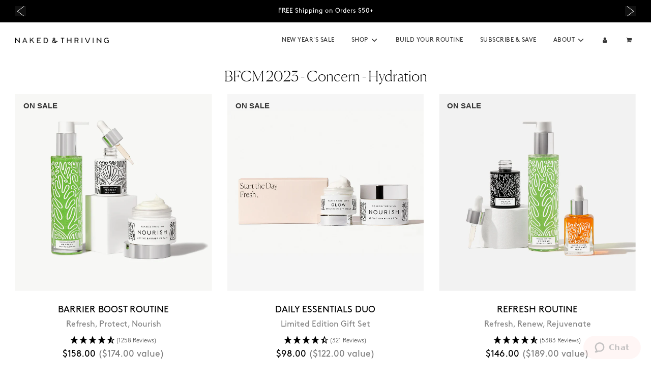

--- FILE ---
content_type: text/html; charset=utf-8
request_url: https://www.nakedandthriving.com/collections/bfcm-2023-concern-hydration
body_size: 143162
content:















<!doctype html>
<html
  class="no-js template-collection"
  lang="en"
  data-template="collection"
>
<head>

    
    
    
    
    
      
      
    
  
  <link href="//www.nakedandthriving.com/cdn/shop/t/117/assets/tailwind.css?v=160334004531533189191753991212" rel="stylesheet" type="text/css" media="all" />
  
  <!-- Google Tag Manager -->

  <script>
    window.dataLayer = window.dataLayer || [];
    function gtag(){dataLayer.push(arguments);}
    (function(w,d,s,l,i){w[l]=w[l]||[];w[l].push({'gtm.start':
    new Date().getTime(),event:'gtm.js'});var f=d.getElementsByTagName(s)[0],
    j=d.createElement(s),dl=l!='dataLayer'?'&l='+l:'';j.async=true;j.src=
    'https://www.googletagmanager.com/gtm.js?id='+i+dl;f.parentNode.insertBefore(j,f);
    })(window,document,'script','dataLayer', 'GTM-W38M9DTC');
  </script>

<!-- End Google Tag Manager -->
	<script id="pandectes-rules">   /* PANDECTES-GDPR: DO NOT MODIFY AUTO GENERATED CODE OF THIS SCRIPT */      window.PandectesSettings = {"store":{"plan":"premium","theme":"Hit DN issues","primaryLocale":"en","adminMode":false},"tsPublished":1703083856,"declaration":{"showPurpose":false,"showProvider":false,"declIntroText":"We use cookies to optimize website functionality, analyze the performance, and provide personalized experience to you. Some cookies are essential to make the website operate and function correctly. Those cookies cannot be disabled. In this window you can manage your preference of cookies.","showDateGenerated":true},"language":{"languageMode":"Single","fallbackLanguage":"en","languageDetection":"browser","languagesSupported":[]},"texts":{"managed":{"headerText":{"en":"We respect your privacy"},"consentText":{"en":"Keeping your personal information safe is important to us. To help this site run well so that you have a smooth experience, we use technical cookies, including first-party and third-party cookies – and with your prior consent we’ll also use these cookies for other analytical and functional reasons, including personalizing your experience when it comes to promotions and ads. To accept all cookies, just click “Accept and Close.” Otherwise, click “Manage Preferences” to customize your options. By clicking “Continue Without Accepting” you’ll continue to browse without the non-technical cookies. If you want to learn more about cookies,"},"dismissButtonText":{"en":"Ok"},"linkText":{"en":"click here."},"imprintText":{"en":"Imprint"},"preferencesButtonText":{"en":"MANAGE PREFERENCES"},"allowButtonText":{"en":"ACCEPT"},"denyButtonText":{"en":"Decline"},"leaveSiteButtonText":{"en":"Leave this site"},"cookiePolicyText":{"en":"Cookie policy"},"preferencesPopupTitleText":{"en":"Manage consent preferences"},"preferencesPopupIntroText":{"en":"We use cookies to optimize website functionality, analyze the performance, and provide personalized experience to you. Some cookies are essential to make the website operate and function correctly. Those cookies cannot be disabled. In this window you can manage your preference of cookies."},"preferencesPopupCloseButtonText":{"en":"Close"},"preferencesPopupAcceptAllButtonText":{"en":"Accept all"},"preferencesPopupRejectAllButtonText":{"en":"Reject all"},"preferencesPopupSaveButtonText":{"en":"Save preferences"},"accessSectionTitleText":{"en":"Data portability"},"accessSectionParagraphText":{"en":"You have the right to request access to your data at any time."},"rectificationSectionTitleText":{"en":"Data Rectification"},"rectificationSectionParagraphText":{"en":"You have the right to request your data to be updated whenever you think it is appropriate."},"erasureSectionTitleText":{"en":"Right to be forgotten"},"erasureSectionParagraphText":{"en":"You have the right to ask all your data to be erased. After that, you will no longer be able to access your account."},"declIntroText":{"en":"We use cookies to optimize website functionality, analyze the performance, and provide personalized experience to you. Some cookies are essential to make the website operate and function correctly. Those cookies cannot be disabled. In this window you can manage your preference of cookies."}},"categories":{"strictlyNecessaryCookiesTitleText":{"en":"Strictly necessary cookies"},"functionalityCookiesTitleText":{"en":"Functional cookies"},"performanceCookiesTitleText":{"en":"Performance cookies"},"targetingCookiesTitleText":{"en":"Targeting cookies"},"unclassifiedCookiesTitleText":{"en":"Unclassified cookies"},"strictlyNecessaryCookiesDescriptionText":{"en":"These cookies are essential in order to enable you to move around the website and use its features, such as accessing secure areas of the website. The website cannot function properly without these cookies."},"functionalityCookiesDescriptionText":{"en":"These cookies enable the site to provide enhanced functionality and personalisation. They may be set by us or by third party providers whose services we have added to our pages. If you do not allow these cookies then some or all of these services may not function properly."},"performanceCookiesDescriptionText":{"en":"These cookies enable us to monitor and improve the performance of our website. For example, they allow us to count visits, identify traffic sources and see which parts of the site are most popular."},"targetingCookiesDescriptionText":{"en":"These cookies may be set through our site by our advertising partners. They may be used by those companies to build a profile of your interests and show you relevant adverts on other sites.    They do not store directly personal information, but are based on uniquely identifying your browser and internet device. If you do not allow these cookies, you will experience less targeted advertising."},"unclassifiedCookiesDescriptionText":{"en":"Unclassified cookies are cookies that we are in the process of classifying, together with the providers of individual cookies."}},"auto":{"declName":{"en":"Name"},"declPath":{"en":"Path"},"declType":{"en":"Type"},"declDomain":{"en":"Domain"},"declPurpose":{"en":"Purpose"},"declProvider":{"en":"Provider"},"declRetention":{"en":"Retention"},"declFirstParty":{"en":"First-party"},"declThirdParty":{"en":"Third-party"},"declSeconds":{"en":"seconds"},"declMinutes":{"en":"minutes"},"declHours":{"en":"hours"},"declDays":{"en":"days"},"declMonths":{"en":"months"},"declYears":{"en":"years"},"declSession":{"en":"Session"},"cookiesDetailsText":{"en":"Cookies details"},"preferencesPopupAlwaysAllowedText":{"en":"Always allowed"},"submitButton":{"en":"Submit"},"submittingButton":{"en":"Submitting..."},"cancelButton":{"en":"Cancel"},"guestsSupportInfoText":{"en":"Please login with your customer account to further proceed."},"guestsSupportEmailPlaceholder":{"en":"E-mail address"},"guestsSupportEmailValidationError":{"en":"Email is not valid"},"guestsSupportEmailSuccessTitle":{"en":"Thank you for your request"},"guestsSupportEmailFailureTitle":{"en":"A problem occurred"},"guestsSupportEmailSuccessMessage":{"en":"If you are registered as a customer of this store, you will soon receive an email with instructions on how to proceed."},"guestsSupportEmailFailureMessage":{"en":"Your request was not submitted. Please try again and if problem persists, contact store owner for assistance."},"confirmationSuccessTitle":{"en":"Your request is verified"},"confirmationFailureTitle":{"en":"A problem occurred"},"confirmationSuccessMessage":{"en":"We will soon get back to you as to your request."},"confirmationFailureMessage":{"en":"Your request was not verified. Please try again and if problem persists, contact store owner for assistance"},"consentSectionTitleText":{"en":"Your cookie consent"},"consentSectionNoConsentText":{"en":"You have not consented to the cookies policy of this website."},"consentSectionConsentedText":{"en":"You consented to the cookies policy of this website on"},"consentStatus":{"en":"Consent preference"},"consentDate":{"en":"Consent date"},"consentId":{"en":"Consent ID"},"consentSectionChangeConsentActionText":{"en":"Change consent preference"},"accessSectionGDPRRequestsActionText":{"en":"Data subject requests"},"accessSectionAccountInfoActionText":{"en":"Personal data"},"accessSectionOrdersRecordsActionText":{"en":"Orders"},"accessSectionDownloadReportActionText":{"en":"Request export"},"rectificationCommentPlaceholder":{"en":"Describe what you want to be updated"},"rectificationCommentValidationError":{"en":"Comment is required"},"rectificationSectionEditAccountActionText":{"en":"Request an update"},"erasureSectionRequestDeletionActionText":{"en":"Request personal data deletion"}}},"library":{"previewMode":false,"fadeInTimeout":0,"defaultBlocked":7,"showLink":true,"showImprintLink":false,"enabled":true,"cookie":{"name":"_pandectes_gdpr","expiryDays":365,"secure":true,"domain":""},"dismissOnScroll":false,"dismissOnWindowClick":false,"dismissOnTimeout":false,"palette":{"popup":{"background":"#FFFFFF","backgroundForCalculations":{"a":1,"b":255,"g":255,"r":255},"text":"#000000"},"button":{"background":"#000000","backgroundForCalculations":{"a":1,"b":0,"g":0,"r":0},"text":"#FFFFFF","textForCalculation":{"a":1,"b":255,"g":255,"r":255},"border":"transparent"}},"content":{"href":"https://naked-thriving-skincare.myshopify.com/policies/privacy-policy","imprintHref":"/","close":"&#10005;","target":"","logo":""},"window":"<div role=\"dialog\" aria-live=\"polite\" aria-label=\"cookieconsent\" aria-describedby=\"cookieconsent:desc\" id=\"pandectes-banner\" class=\"cc-window-wrapper cc-bottom-wrapper\"><div class=\"pd-cookie-banner-window cc-window {{classes}}\"><!--googleoff: all-->{{children}}<!--googleon: all--></div></div>","compliance":{"custom":"<div class=\"cc-compliance cc-highlight\">{{preferences}}{{allow}}</div>"},"type":"custom","layouts":{"basic":"{{messagelink}}{{compliance}}{{close}}"},"position":"bottom","theme":"classic","revokable":true,"animateRevokable":false,"revokableReset":false,"revokableLogoUrl":"https://cdn.shopify.com/s/files/1/0663/8908/2358/t/54/assets/pandectes-reopen-logo.png?v=1702928763","revokablePlacement":"bottom-left","revokableMarginHorizontal":15,"revokableMarginVertical":15,"static":false,"autoAttach":true,"hasTransition":true,"blacklistPage":[""]},"geolocation":{"brOnly":false,"caOnly":false,"chOnly":false,"euOnly":false,"jpOnly":false,"thOnly":false,"canadaOnly":false,"globalVisibility":true},"dsr":{"guestsSupport":false,"accessSectionDownloadReportAuto":false},"banner":{"resetTs":1702928761,"extraCss":"        .cc-banner-logo {max-width: 24em!important;}    @media(min-width: 768px) {.cc-window.cc-floating{max-width: 24em!important;width: 24em!important;}}    .cc-message, .cc-header, .cc-logo {text-align: left}    .cc-window-wrapper{z-index: 2147483647;}    .cc-window{z-index: 2147483647;font-family: inherit;}    .cc-header{font-family: inherit;}    .pd-cp-ui{font-family: inherit; background-color: #FFFFFF;color:#000000;}    button.pd-cp-btn, a.pd-cp-btn{background-color:#000000;color:#FFFFFF!important;}    input + .pd-cp-preferences-slider{background-color: rgba(0, 0, 0, 0.3)}    .pd-cp-scrolling-section::-webkit-scrollbar{background-color: rgba(0, 0, 0, 0.3)}    input:checked + .pd-cp-preferences-slider{background-color: rgba(0, 0, 0, 1)}    .pd-cp-scrolling-section::-webkit-scrollbar-thumb {background-color: rgba(0, 0, 0, 1)}    .pd-cp-ui-close{color:#000000;}    .pd-cp-preferences-slider:before{background-color: #FFFFFF}    .pd-cp-title:before {border-color: #000000!important}    .pd-cp-preferences-slider{background-color:#000000}    .pd-cp-toggle{color:#000000!important}    @media(max-width:699px) {.pd-cp-ui-close-top svg {fill: #000000}}    .pd-cp-toggle:hover,.pd-cp-toggle:visited,.pd-cp-toggle:active{color:#000000!important}    .pd-cookie-banner-window {box-shadow: 0 0 18px rgb(0 0 0 / 20%);}  ","customJavascript":null,"showPoweredBy":false,"hybridStrict":false,"cookiesBlockedByDefault":"7","isActive":false,"implicitSavePreferences":true,"cookieIcon":false,"blockBots":false,"showCookiesDetails":true,"hasTransition":true,"blockingPage":false,"showOnlyLandingPage":false,"leaveSiteUrl":"https://www.google.com","linkRespectStoreLang":false},"cookies":{"0":[{"name":"secure_customer_sig","domain":"www.nakedandthriving.com","path":"/","provider":"Shopify","firstParty":true,"retention":"1 year(s)","expires":1,"unit":"declYears","purpose":{"en":"Used in connection with customer login."}},{"name":"localization","domain":"www.nakedandthriving.com","path":"/","provider":"Shopify","firstParty":true,"retention":"1 year(s)","expires":1,"unit":"declYears","purpose":{"en":"Shopify store localization"}},{"name":"cart_currency","domain":"www.nakedandthriving.com","path":"/","provider":"Shopify","firstParty":true,"retention":"2 ","expires":2,"unit":"declSession","purpose":{"en":"The cookie is necessary for the secure checkout and payment function on the website. This function is provided by shopify.com."}},{"name":"shopify_pay_redirect","domain":"www.nakedandthriving.com","path":"/","provider":"Shopify","firstParty":true,"retention":"1 hour(s)","expires":1,"unit":"declHours","purpose":{"en":"The cookie is necessary for the secure checkout and payment function on the website. This function is provided by shopify.com."}},{"name":"keep_alive","domain":"www.nakedandthriving.com","path":"/","provider":"Shopify","firstParty":true,"retention":"30 minute(s)","expires":30,"unit":"declMinutes","purpose":{"en":"Used in connection with buyer localization."}},{"name":"_cmp_a","domain":".nakedandthriving.com","path":"/","provider":"Shopify","firstParty":false,"retention":"1 day(s)","expires":1,"unit":"declSession","purpose":{"en":"Used for managing customer privacy settings."}},{"name":"cart","domain":"www.nakedandthriving.com","path":"/","provider":"Shopify","firstParty":true,"retention":"2 ","expires":2,"unit":"declSession","purpose":{"en":"Necessary for the shopping cart functionality on the website."}},{"name":"cart_ts","domain":"www.nakedandthriving.com","path":"/","provider":"Shopify","firstParty":true,"retention":"2 ","expires":2,"unit":"declSession","purpose":{"en":"Used in connection with checkout."}},{"name":"cart_sig","domain":"www.nakedandthriving.com","path":"/","provider":"Shopify","firstParty":true,"retention":"2 ","expires":2,"unit":"declSession","purpose":{"en":"Shopify analytics."}},{"name":"__cfruid","domain":".nakedandthriving.zendesk.com","path":"/","provider":"HubSpot","firstParty":false,"retention":"Session","expires":-54,"unit":"declYears","purpose":{"en":"This is set by HubSpot’s CDN provider because of their rate limiting policies."}},{"name":"cookietest","domain":"www.nakedandthriving.com","path":"/","provider":"Shopify","firstParty":true,"retention":"Session","expires":1,"unit":"declSeconds","purpose":{"en":"Used to ensure our systems are working correctly."}},{"name":"_secure_session_id","domain":"www.nakedandthriving.com","path":"/","provider":"Shopify","firstParty":true,"retention":"1 month(s)","expires":1,"unit":"declMonths","purpose":{"en":"Used in connection with navigation through a storefront."}},{"name":"dynamic_checkout_shown_on_cart","domain":"www.nakedandthriving.com","path":"/","provider":"Shopify","firstParty":true,"retention":"30 minute(s)","expires":30,"unit":"declMinutes","purpose":{"en":"Used in connection with checkout."}}],"1":[{"name":"_shg_session_id","domain":"www.nakedandthriving.com","path":"/","provider":"Shogun","firstParty":true,"retention":"30 minute(s)","expires":30,"unit":"declMinutes","purpose":{"en":"Used by Shogun Application"}},{"name":"_shg_user_id","domain":"www.nakedandthriving.com","path":"/","provider":"Shogun","firstParty":true,"retention":"1 year(s)","expires":1,"unit":"declYears","purpose":{"en":"Used by Shogun Application"}},{"name":"ts_c","domain":".paypal.com","path":"/","provider":"Paypal","firstParty":false,"retention":"1 year(s)","expires":1,"unit":"declYears","purpose":{"en":"Used in context with the PayPal payment-function on the website. The cookie is necessary for making a safe transaction through PayPal."}},{"name":"LANG","domain":".paypal.com","path":"/","provider":"Unknown","firstParty":false,"retention":"8 hour(s)","expires":8,"unit":"declHours","purpose":{"en":"It is used to store language preferences."}},{"name":"enforce_policy","domain":".paypal.com","path":"/","provider":"Paypal","firstParty":false,"retention":"1 year(s)","expires":1,"unit":"declYears","purpose":{"en":"This cookie is provided by Paypal. The cookie is used in context with transactions on the website - The cookie is necessary for secure transactions."}},{"name":"x-csrf-jwt","domain":".paypal.com","path":"/","provider":"Paypal","firstParty":false,"retention":"1 ","expires":1,"unit":"declSession","purpose":{"en":"This cookie is associated with PayPal. When making a payment via PayPal this cookie is issued."}},{"name":"nsid","domain":"www.paypal.com","path":"/","provider":"Paypal","firstParty":false,"retention":"Session","expires":-54,"unit":"declYears","purpose":{"en":"Provides fraud prevention"}},{"name":"l7_az","domain":".paypal.com","path":"/","provider":"Paypal","firstParty":false,"retention":"30 minute(s)","expires":30,"unit":"declMinutes","purpose":{"en":"This cookie is necessary for the PayPal login-function on the website."}},{"name":"ts","domain":".paypal.com","path":"/","provider":"Paypal","firstParty":false,"retention":"1 year(s)","expires":1,"unit":"declYears","purpose":{"en":"Used in context with the PayPal payment-function on the website. The cookie is necessary for making a safe transaction through PayPal."}},{"name":"tsrce","domain":".paypal.com","path":"/","provider":"Paypal","firstParty":false,"retention":"3 day(s)","expires":3,"unit":"declSession","purpose":{"en":"PayPal cookie: when making a payment via PayPal these cookies are issued – PayPal session/security"}},{"name":"x-pp-s","domain":".paypal.com","path":"/","provider":"Paypal","firstParty":false,"retention":"Session","expires":-54,"unit":"declYears","purpose":{"en":"This cookie is generally provided by PayPal and supports payment services in the website."}},{"name":"shopifyPaypalAcceleration","domain":"https://www.nakedandthriving.com","path":"/","provider":"Shopify","firstParty":true,"retention":"Persistent","expires":1,"unit":"declYears","purpose":{"en":"Is necessary for the secure checkout and payment function on the website."}},{"name":"__paypal_storage__","domain":"https://www.nakedandthriving.com","path":"/","provider":"Paypal","firstParty":true,"retention":"Persistent","expires":1,"unit":"declYears","purpose":{"en":"Used to store account details."}},{"name":"__test__localStorage__","domain":"https://www.nakedandthriving.com","path":"/","provider":"Paypal","firstParty":true,"retention":"Persistent","expires":1,"unit":"declYears","purpose":{"en":"Used to test the availability and functionality of the local storage feature."}},{"name":"_hjSession_2341490","domain":".nakedandthriving.com","path":"/","provider":"Hotjar","firstParty":false,"retention":"30 minute(s)","expires":30,"unit":"declMinutes","purpose":{"en":""}},{"name":"_hjSessionUser_2341490","domain":".nakedandthriving.com","path":"/","provider":"Hotjar","firstParty":false,"retention":"1 year(s)","expires":1,"unit":"declYears","purpose":{"en":""}}],"2":[{"name":"_shopify_y","domain":".nakedandthriving.com","path":"/","provider":"Shopify","firstParty":false,"retention":"1 year(s)","expires":1,"unit":"declYears","purpose":{"en":"Shopify analytics."}},{"name":"_shopify_s","domain":".nakedandthriving.com","path":"/","provider":"Shopify","firstParty":false,"retention":"30 minute(s)","expires":30,"unit":"declMinutes","purpose":{"en":"Shopify analytics."}},{"name":"_orig_referrer","domain":".nakedandthriving.com","path":"/","provider":"Shopify","firstParty":false,"retention":"2 ","expires":2,"unit":"declSession","purpose":{"en":"Tracks landing pages."}},{"name":"_landing_page","domain":".nakedandthriving.com","path":"/","provider":"Shopify","firstParty":false,"retention":"2 ","expires":2,"unit":"declSession","purpose":{"en":"Tracks landing pages."}},{"name":"_clck","domain":".nakedandthriving.com","path":"/","provider":"Microsoft","firstParty":false,"retention":"1 year(s)","expires":1,"unit":"declYears","purpose":{"en":"Used by Microsoft Clarity to store a unique user ID."}},{"name":"_shopify_sa_t","domain":".nakedandthriving.com","path":"/","provider":"Shopify","firstParty":false,"retention":"30 minute(s)","expires":30,"unit":"declMinutes","purpose":{"en":"Shopify analytics relating to marketing & referrals."}},{"name":"_shopify_sa_p","domain":".nakedandthriving.com","path":"/","provider":"Shopify","firstParty":false,"retention":"30 minute(s)","expires":30,"unit":"declMinutes","purpose":{"en":"Shopify analytics relating to marketing & referrals."}},{"name":"_clsk","domain":".nakedandthriving.com","path":"/","provider":"Microsoft","firstParty":false,"retention":"1 day(s)","expires":1,"unit":"declSession","purpose":{"en":"Used by Microsoft Clarity to store a unique user ID.\t"}},{"name":"_ga","domain":".nakedandthriving.com","path":"/","provider":"Google","firstParty":false,"retention":"1 year(s)","expires":1,"unit":"declYears","purpose":{"en":"Cookie is set by Google Analytics with unknown functionality"}},{"name":"_attn_","domain":"www.nakedandthriving.com","path":"/","provider":"Attentive","firstParty":true,"retention":"1 year(s)","expires":1,"unit":"declYears","purpose":{"en":"Used by attentive sms services."}},{"name":"__attentive_cco","domain":"www.nakedandthriving.com","path":"/","provider":"Attentive","firstParty":true,"retention":"1 year(s)","expires":1,"unit":"declYears","purpose":{"en":"Used by attentive sms services."}},{"name":"__attentive_id","domain":"www.nakedandthriving.com","path":"/","provider":"Attentive","firstParty":true,"retention":"1 year(s)","expires":1,"unit":"declYears","purpose":{"en":"Used by attentive sms services."}},{"name":"cbuid_meta","domain":".nakedandthriving.com","path":"/","provider":"Metrilo","firstParty":false,"retention":"6 day(s)","expires":6,"unit":"declSession","purpose":{"en":"Used to provide appropriate shopping cart functionality."}},{"name":"__attentive_dv","domain":"www.nakedandthriving.com","path":"/","provider":"Attentive","firstParty":true,"retention":"1 day(s)","expires":1,"unit":"declSession","purpose":{"en":"Used by attentive sms services."}},{"name":"AWSALBCORS","domain":"widget-mediator.zopim.com","path":"/","provider":"Amazon","firstParty":false,"retention":"1 ","expires":1,"unit":"declSession","purpose":{"en":"Used as a second stickiness cookie by Amazon that has additionally the SameSite attribute."}},{"name":"__attentive_pv","domain":"www.nakedandthriving.com","path":"/","provider":"Attentive","firstParty":true,"retention":"30 minute(s)","expires":30,"unit":"declMinutes","purpose":{"en":"Used by attentive sms services."}},{"name":"__attentive_ss_referrer","domain":"www.nakedandthriving.com","path":"/","provider":"Attentive","firstParty":true,"retention":"30 minute(s)","expires":30,"unit":"declMinutes","purpose":{"en":"Used by attentive sms services."}},{"name":"_shopify_d","domain":"nakedandthriving.com","path":"/","provider":"Shopify","firstParty":false,"retention":"Session","expires":1,"unit":"declSeconds","purpose":{"en":"Shopify analytics."}},{"name":"_shopify_d","domain":"com","path":"/","provider":"Shopify","firstParty":false,"retention":"Session","expires":1,"unit":"declSeconds","purpose":{"en":"Shopify analytics."}},{"name":"_boomr_clss","domain":"https://www.nakedandthriving.com","path":"/","provider":"Shopify","firstParty":true,"retention":"Persistent","expires":1,"unit":"declYears","purpose":{"en":"Used to monitor and optimize the performance of Shopify stores."}},{"name":"_ga_58YGG3J7SH","domain":".nakedandthriving.com","path":"/","provider":"Google","firstParty":false,"retention":"1 year(s)","expires":1,"unit":"declYears","purpose":{"en":""}},{"name":"_ga_H354P7YRVE","domain":".nakedandthriving.com","path":"/","provider":"Google","firstParty":false,"retention":"1 year(s)","expires":1,"unit":"declYears","purpose":{"en":""}},{"name":"_ga_X5FS2PTJ5K","domain":".nakedandthriving.com","path":"/","provider":"Google","firstParty":false,"retention":"1 year(s)","expires":1,"unit":"declYears","purpose":{"en":""}}],"4":[{"name":"_ttp","domain":".tiktok.com","path":"/","provider":"TikTok","firstParty":false,"retention":"1 year(s)","expires":1,"unit":"declYears","purpose":{"en":"To measure and improve the performance of your advertising campaigns and to personalize the user's experience (including ads) on TikTok."}},{"name":"_gcl_au","domain":".nakedandthriving.com","path":"/","provider":"Google","firstParty":false,"retention":"3 month(s)","expires":3,"unit":"declMonths","purpose":{"en":"Cookie is placed by Google Tag Manager to track conversions."}},{"name":"__kla_id","domain":"www.nakedandthriving.com","path":"/","provider":"Klaviyo","firstParty":true,"retention":"1 year(s)","expires":1,"unit":"declYears","purpose":{"en":"Tracks when someone clicks through a Klaviyo email to your website."}},{"name":"test_cookie","domain":".doubleclick.net","path":"/","provider":"Google","firstParty":false,"retention":"15 minute(s)","expires":15,"unit":"declMinutes","purpose":{"en":"To measure the visitors’ actions after they click through from an advert. Expires after each visit."}},{"name":"_tt_enable_cookie","domain":".nakedandthriving.com","path":"/","provider":"TikTok","firstParty":false,"retention":"1 year(s)","expires":1,"unit":"declYears","purpose":{"en":"Used to identify a visitor."}},{"name":"_ttp","domain":".nakedandthriving.com","path":"/","provider":"TikTok","firstParty":false,"retention":"1 year(s)","expires":1,"unit":"declYears","purpose":{"en":"To measure and improve the performance of your advertising campaigns and to personalize the user's experience (including ads) on TikTok."}},{"name":"_ama","domain":"www.nakedandthriving.com","path":"/","provider":"Optimizely","firstParty":true,"retention":"Session","expires":-54,"unit":"declYears","purpose":{"en":"Used by Optimizely service."}},{"name":"MUID","domain":".bing.com","path":"/","provider":"Microsoft","firstParty":false,"retention":"1 year(s)","expires":1,"unit":"declYears","purpose":{"en":"Cookie is placed by Microsoft to track visits across websites."}},{"name":"_fbp","domain":".nakedandthriving.com","path":"/","provider":"Facebook","firstParty":false,"retention":"3 month(s)","expires":3,"unit":"declMonths","purpose":{"en":"Cookie is placed by Facebook to track visits across websites."}},{"name":"MUID","domain":".clarity.ms","path":"/","provider":"Microsoft","firstParty":false,"retention":"1 year(s)","expires":1,"unit":"declYears","purpose":{"en":"Cookie is placed by Microsoft to track visits across websites."}},{"name":"po_visitor","domain":"www.nakedandthriving.com","path":"/","provider":"Pushowl","firstParty":true,"retention":"1 year(s)","expires":1,"unit":"declYears","purpose":{"en":"Used by Pushowl to monitor related user activity on the store."}},{"name":"wpm-domain-test","domain":"com","path":"/","provider":"Shopify","firstParty":false,"retention":"Session","expires":1,"unit":"declSeconds","purpose":{"en":"Used to test the storage of parameters about products added to the cart or payment currency"}},{"name":"wpm-domain-test","domain":"nakedandthriving.com","path":"/","provider":"Shopify","firstParty":false,"retention":"Session","expires":1,"unit":"declSeconds","purpose":{"en":"Used to test the storage of parameters about products added to the cart or payment currency"}},{"name":"wpm-domain-test","domain":"www.nakedandthriving.com","path":"/","provider":"Shopify","firstParty":true,"retention":"Session","expires":1,"unit":"declSeconds","purpose":{"en":"Used to test the storage of parameters about products added to the cart or payment currency"}},{"name":"IDE","domain":".doubleclick.net","path":"/","provider":"Google","firstParty":false,"retention":"1 year(s)","expires":1,"unit":"declYears","purpose":{"en":"To measure the visitors’ actions after they click through from an advert. Expires after 1 year."}},{"name":"lastExternalReferrer","domain":"https://www.nakedandthriving.com","path":"/","provider":"Facebook","firstParty":true,"retention":"Persistent","expires":1,"unit":"declYears","purpose":{"en":"Detects how the user reached the website by registering their last URL-address."}},{"name":"lastExternalReferrerTime","domain":"https://www.nakedandthriving.com","path":"/","provider":"Facebook","firstParty":true,"retention":"Persistent","expires":1,"unit":"declYears","purpose":{"en":"Contains the timestamp of the last update of the lastExternalReferrer cookie."}},{"name":"tt_pixel_session_index","domain":"https://www.nakedandthriving.com","path":"/","provider":"TikTok","firstParty":true,"retention":"Session","expires":1,"unit":"declYears","purpose":{"en":"Used by the social networking service, TikTok, for tracking the use of embedded services."}},{"name":"tt_sessionId","domain":"https://www.nakedandthriving.com","path":"/","provider":"TikTok","firstParty":true,"retention":"Session","expires":1,"unit":"declYears","purpose":{"en":"Used by the social networking service, TikTok, for tracking the use of embedded services."}},{"name":"tt_appInfo","domain":"https://www.nakedandthriving.com","path":"/","provider":"TikTok","firstParty":true,"retention":"Session","expires":1,"unit":"declYears","purpose":{"en":"Used by the social networking service, TikTok, for tracking the use of embedded services."}}],"8":[{"name":"_attn_","domain":"https://www.nakedandthriving.com","path":"/","provider":"Unknown","firstParty":true,"retention":"Session","expires":1,"unit":"declYears","purpose":{"en":"Used by attentive sms services."}},{"name":"_vwo_uuid_v2","domain":".nakedandthriving.com","path":"/","provider":"Unknown","firstParty":false,"retention":"1 year(s)","expires":1,"unit":"declYears","purpose":{"en":""}},{"name":"CLID","domain":"www.clarity.ms","path":"/","provider":"Unknown","firstParty":false,"retention":"1 year(s)","expires":1,"unit":"declYears","purpose":{"en":""}},{"name":"_conv_v","domain":".nakedandthriving.com","path":"/","provider":"Unknown","firstParty":false,"retention":"6 month(s)","expires":6,"unit":"declMonths","purpose":{"en":""}},{"name":"_conv_s","domain":".nakedandthriving.com","path":"/","provider":"Unknown","firstParty":false,"retention":"20 minute(s)","expires":20,"unit":"declMinutes","purpose":{"en":""}},{"name":"_vwo_uuid","domain":".nakedandthriving.com","path":"/","provider":"Unknown","firstParty":false,"retention":"1 year(s)","expires":1,"unit":"declYears","purpose":{"en":""}},{"name":"_vwo_ds","domain":".nakedandthriving.com","path":"/","provider":"Unknown","firstParty":false,"retention":"3 month(s)","expires":3,"unit":"declMonths","purpose":{"en":""}},{"name":"_vwo_sn","domain":".nakedandthriving.com","path":"/","provider":"Unknown","firstParty":false,"retention":"30 minute(s)","expires":30,"unit":"declMinutes","purpose":{"en":""}},{"name":"_vis_opt_s","domain":".nakedandthriving.com","path":"/","provider":"Unknown","firstParty":false,"retention":"3 month(s)","expires":3,"unit":"declMonths","purpose":{"en":""}},{"name":"_vis_opt_test_cookie","domain":".nakedandthriving.com","path":"/","provider":"Unknown","firstParty":false,"retention":"Session","expires":-54,"unit":"declYears","purpose":{"en":""}},{"name":"_vis_opt_exp_69_combi","domain":".nakedandthriving.com","path":"/","provider":"Unknown","firstParty":false,"retention":"3 month(s)","expires":3,"unit":"declMonths","purpose":{"en":""}},{"name":"redhash","domain":".redtrack.nakedandthriving.com","path":"/","provider":"Unknown","firstParty":false,"retention":"1 year(s)","expires":1,"unit":"declYears","purpose":{"en":""}},{"name":"_hjAbsoluteSessionInProgress","domain":".nakedandthriving.com","path":"/","provider":"Unknown","firstParty":false,"retention":"30 minute(s)","expires":30,"unit":"declMinutes","purpose":{"en":""}},{"name":"redcmps","domain":".redtrack.nakedandthriving.com","path":"/","provider":"Unknown","firstParty":false,"retention":"1 day(s)","expires":1,"unit":"declSession","purpose":{"en":""}},{"name":"rtkclickid-store","domain":".nakedandthriving.com","path":"/","provider":"Unknown","firstParty":false,"retention":"1 month(s)","expires":1,"unit":"declMonths","purpose":{"en":""}},{"name":"_hjFirstSeen","domain":".nakedandthriving.com","path":"/","provider":"Unknown","firstParty":false,"retention":"30 minute(s)","expires":30,"unit":"declMinutes","purpose":{"en":""}},{"name":"_hjIncludedInSessionSample_2341490","domain":".nakedandthriving.com","path":"/","provider":"Unknown","firstParty":false,"retention":"30 minute(s)","expires":30,"unit":"declMinutes","purpose":{"en":""}},{"name":"_la_dn_session_id","domain":".nakedandthriving.com","path":"/","provider":"Unknown","firstParty":false,"retention":"Session","expires":-54,"unit":"declYears","purpose":{"en":""}},{"name":"ctcId","domain":"www.nakedandthriving.com","path":"/","provider":"Unknown","firstParty":true,"retention":"1 year(s)","expires":1,"unit":"declYears","purpose":{"en":""}},{"name":"MR","domain":".c.bing.com","path":"/","provider":"Unknown","firstParty":false,"retention":"1 ","expires":1,"unit":"declSession","purpose":{"en":""}},{"name":"ANONCHK","domain":".c.clarity.ms","path":"/","provider":"Unknown","firstParty":false,"retention":"10 minute(s)","expires":10,"unit":"declMinutes","purpose":{"en":""}},{"name":"MR","domain":".c.clarity.ms","path":"/","provider":"Unknown","firstParty":false,"retention":"1 ","expires":1,"unit":"declSession","purpose":{"en":""}},{"name":"SRM_B","domain":".c.bing.com","path":"/","provider":"Unknown","firstParty":false,"retention":"1 year(s)","expires":1,"unit":"declYears","purpose":{"en":""}},{"name":"SM","domain":".c.clarity.ms","path":"/","provider":"Unknown","firstParty":false,"retention":"Session","expires":-54,"unit":"declYears","purpose":{"en":""}},{"name":"cbuid","domain":".nakedandthriving.com","path":"/","provider":"Unknown","firstParty":false,"retention":"1 year(s)","expires":1,"unit":"declYears","purpose":{"en":""}},{"name":"__cflb","domain":"my.jst.ai","path":"/","provider":"Unknown","firstParty":false,"retention":"40 minute(s)","expires":40,"unit":"declMinutes","purpose":{"en":""}},{"name":"_ju_v","domain":"www.nakedandthriving.com","path":"/","provider":"Unknown","firstParty":true,"retention":"30 minute(s)","expires":30,"unit":"declMinutes","purpose":{"en":""}},{"name":"_cfuvid","domain":".nakedandthriving.zendesk.com","path":"/","provider":"Unknown","firstParty":false,"retention":"Session","expires":-54,"unit":"declYears","purpose":{"en":""}},{"name":"_ju_dm","domain":".nakedandthriving.com","path":"/","provider":"Unknown","firstParty":false,"retention":"1 day(s)","expires":1,"unit":"declSession","purpose":{"en":""}},{"name":"_ju_dn","domain":".nakedandthriving.com","path":"/","provider":"Unknown","firstParty":false,"retention":"1 month(s)","expires":1,"unit":"declMonths","purpose":{"en":""}},{"name":"_ju_pn","domain":".nakedandthriving.com","path":"/","provider":"Unknown","firstParty":false,"retention":"30 minute(s)","expires":30,"unit":"declMinutes","purpose":{"en":""}},{"name":"__cflb","domain":"aly.jst.ai","path":"/","provider":"Unknown","firstParty":false,"retention":"30 minute(s)","expires":30,"unit":"declMinutes","purpose":{"en":""}},{"name":"_ju_dc","domain":".nakedandthriving.com","path":"/","provider":"Unknown","firstParty":false,"retention":"1 year(s)","expires":1,"unit":"declYears","purpose":{"en":""}},{"name":"zte2095","domain":"nakedandthriving.com","path":"/","provider":"Unknown","firstParty":false,"retention":"Session","expires":1,"unit":"declSeconds","purpose":{"en":""}},{"name":"_hjTLDTest","domain":"nakedandthriving.com","path":"/","provider":"Unknown","firstParty":false,"retention":"Session","expires":1,"unit":"declSeconds","purpose":{"en":""}},{"name":"cookiecookie","domain":"www.nakedandthriving.com","path":"/","provider":"Unknown","firstParty":true,"retention":"Session","expires":1,"unit":"declSeconds","purpose":{"en":""}},{"name":"__zlcmid","domain":".nakedandthriving.com","path":"/","provider":"Unknown","firstParty":false,"retention":"1 year(s)","expires":1,"unit":"declYears","purpose":{"en":""}},{"name":"ship_insure_nt_session_id","domain":"www.nakedandthriving.com","path":"/","provider":"Unknown","firstParty":true,"retention":"Session","expires":-54,"unit":"declYears","purpose":{"en":""}},{"name":"previousCartToken","domain":".nakedandthriving.com","path":"/","provider":"Unknown","firstParty":false,"retention":"6 day(s)","expires":6,"unit":"declSession","purpose":{"en":""}},{"name":"__zlcstore","domain":"https://www.nakedandthriving.com","path":"/","provider":"Unknown","firstParty":true,"retention":"Persistent","expires":1,"unit":"declYears","purpose":{"en":""}},{"name":"___ELEVAR_GTM_SUITE--userId","domain":"https://www.nakedandthriving.com","path":"/","provider":"Unknown","firstParty":true,"retention":"Persistent","expires":1,"unit":"declYears","purpose":{"en":""}},{"name":"cartState","domain":".nakedandthriving.com","path":"/","provider":"Unknown","firstParty":false,"retention":"6 day(s)","expires":6,"unit":"declSession","purpose":{"en":""}},{"name":"la-dn-57075239986463-discounted-cart","domain":"https://www.nakedandthriving.com","path":"/","provider":"Unknown","firstParty":true,"retention":"Persistent","expires":1,"unit":"declYears","purpose":{"en":""}},{"name":"___ELEVAR_GTM_SUITE--params","domain":"https://www.nakedandthriving.com","path":"/","provider":"Unknown","firstParty":true,"retention":"Persistent","expires":1,"unit":"declYears","purpose":{"en":""}},{"name":"ctId","domain":"https://www.nakedandthriving.com","path":"/","provider":"Unknown","firstParty":true,"retention":"Persistent","expires":1,"unit":"declYears","purpose":{"en":""}},{"name":"conv_rand","domain":"https://www.nakedandthriving.com","path":"/","provider":"Unknown","firstParty":true,"retention":"Persistent","expires":1,"unit":"declYears","purpose":{"en":""}},{"name":"__anon_id","domain":"https://www.nakedandthriving.com","path":"/","provider":"Unknown","firstParty":true,"retention":"Persistent","expires":1,"unit":"declYears","purpose":{"en":""}},{"name":"___ELEVAR_GTM_SUITE--cart","domain":"https://www.nakedandthriving.com","path":"/","provider":"Unknown","firstParty":true,"retention":"Persistent","expires":1,"unit":"declYears","purpose":{"en":""}},{"name":"la-dn-57075239986463-promotionevent-queue","domain":"https://www.nakedandthriving.com","path":"/","provider":"Unknown","firstParty":true,"retention":"Persistent","expires":1,"unit":"declYears","purpose":{"en":""}},{"name":"_ju_dn","domain":"https://www.nakedandthriving.com","path":"/","provider":"Unknown","firstParty":true,"retention":"Persistent","expires":1,"unit":"declYears","purpose":{"en":""}},{"name":"eng_mt","domain":"https://www.nakedandthriving.com","path":"/","provider":"Unknown","firstParty":true,"retention":"Persistent","expires":1,"unit":"declYears","purpose":{"en":""}},{"name":"___ELEVAR_GTM_SUITE--lastDlPushTimestamp","domain":"https://www.nakedandthriving.com","path":"/","provider":"Unknown","firstParty":true,"retention":"Persistent","expires":1,"unit":"declYears","purpose":{"en":""}},{"name":"___ELEVAR_GTM_SUITE--sessionId","domain":"https://www.nakedandthriving.com","path":"/","provider":"Unknown","firstParty":true,"retention":"Persistent","expires":1,"unit":"declYears","purpose":{"en":""}},{"name":"ZD-store","domain":"https://www.nakedandthriving.com","path":"/","provider":"Unknown","firstParty":true,"retention":"Persistent","expires":1,"unit":"declYears","purpose":{"en":""}},{"name":"la-dn-57075239986463-limoniapps.deviceid.v2","domain":"https://www.nakedandthriving.com","path":"/","provider":"Unknown","firstParty":true,"retention":"Persistent","expires":1,"unit":"declYears","purpose":{"en":""}},{"name":"pushowl_visitor_token","domain":"https://www.nakedandthriving.com","path":"/","provider":"Unknown","firstParty":true,"retention":"Persistent","expires":1,"unit":"declYears","purpose":{"en":""}},{"name":"___ELEVAR_GTM_SUITE--lastCollectionPathname","domain":"https://www.nakedandthriving.com","path":"/","provider":"Unknown","firstParty":true,"retention":"Persistent","expires":1,"unit":"declYears","purpose":{"en":""}},{"name":"__user_traits","domain":"https://www.nakedandthriving.com","path":"/","provider":"Unknown","firstParty":true,"retention":"Persistent","expires":1,"unit":"declYears","purpose":{"en":""}},{"name":"uw-icon-locales","domain":"https://www.nakedandthriving.com","path":"/","provider":"Unknown","firstParty":true,"retention":"Persistent","expires":1,"unit":"declYears","purpose":{"en":""}},{"name":"pushowl_original_url_params","domain":"https://www.nakedandthriving.com","path":"/","provider":"Unknown","firstParty":true,"retention":"Persistent","expires":1,"unit":"declYears","purpose":{"en":""}},{"name":"___ELEVAR_GTM_SUITE--sessionCount","domain":"https://www.nakedandthriving.com","path":"/","provider":"Unknown","firstParty":true,"retention":"Persistent","expires":1,"unit":"declYears","purpose":{"en":""}},{"name":"la-dn-57075239986463-version","domain":"https://www.nakedandthriving.com","path":"/","provider":"Unknown","firstParty":true,"retention":"Persistent","expires":1,"unit":"declYears","purpose":{"en":""}},{"name":"attn_cart","domain":"https://www.nakedandthriving.com","path":"/","provider":"Unknown","firstParty":true,"retention":"Session","expires":1,"unit":"declYears","purpose":{"en":""}},{"name":"___ELEVAR_GTM_SUITE--cookies","domain":"https://www.nakedandthriving.com","path":"/","provider":"Unknown","firstParty":true,"retention":"Persistent","expires":1,"unit":"declYears","purpose":{"en":""}},{"name":"ZD-suid","domain":"https://www.nakedandthriving.com","path":"/","provider":"Unknown","firstParty":true,"retention":"Persistent","expires":1,"unit":"declYears","purpose":{"en":""}},{"name":"_ju_dc","domain":"https://www.nakedandthriving.com","path":"/","provider":"Unknown","firstParty":true,"retention":"Persistent","expires":1,"unit":"declYears","purpose":{"en":""}},{"name":"klaviyoOnsite","domain":"https://www.nakedandthriving.com","path":"/","provider":"Unknown","firstParty":true,"retention":"Persistent","expires":1,"unit":"declYears","purpose":{"en":""}},{"name":"_ju_dm","domain":"https://www.nakedandthriving.com","path":"/","provider":"Unknown","firstParty":true,"retention":"Persistent","expires":1,"unit":"declYears","purpose":{"en":""}},{"name":"la-dn-discountninjatracing","domain":"https://www.nakedandthriving.com","path":"/","provider":"Unknown","firstParty":true,"retention":"Session","expires":1,"unit":"declYears","purpose":{"en":""}},{"name":"la-dn-57075239986463-cached-cart-v8","domain":"https://www.nakedandthriving.com","path":"/","provider":"Unknown","firstParty":true,"retention":"Persistent","expires":1,"unit":"declYears","purpose":{"en":""}},{"name":"la-dn-v8-EUR-glow-triple-boost-eye-cream-bfcm","domain":"https://www.nakedandthriving.com","path":"/","provider":"Unknown","firstParty":true,"retention":"Session","expires":1,"unit":"declYears","purpose":{"en":""}},{"name":"la-dn-v8-EUR-spa-set-mini-renew-cleansing-brush","domain":"https://www.nakedandthriving.com","path":"/","provider":"Unknown","firstParty":true,"retention":"Session","expires":1,"unit":"declYears","purpose":{"en":""}},{"name":"la-dn-v8-EUR-daily-essentials-duo-limited-edition-gift-set","domain":"https://www.nakedandthriving.com","path":"/","provider":"Unknown","firstParty":true,"retention":"Session","expires":1,"unit":"declYears","purpose":{"en":""}},{"name":"sra_cart_token","domain":"https://www.nakedandthriving.com","path":"/","provider":"Unknown","firstParty":true,"retention":"Session","expires":1,"unit":"declYears","purpose":{"en":""}},{"name":"la-dn-trigger-scroll-percentage","domain":"https://www.nakedandthriving.com","path":"/","provider":"Unknown","firstParty":true,"retention":"Session","expires":1,"unit":"declYears","purpose":{"en":""}},{"name":"_ju_dc","domain":"https://www.nakedandthriving.com","path":"/","provider":"Unknown","firstParty":true,"retention":"Session","expires":1,"unit":"declYears","purpose":{"en":""}},{"name":"attn_cart_items","domain":"https://www.nakedandthriving.com","path":"/","provider":"Unknown","firstParty":true,"retention":"Session","expires":1,"unit":"declYears","purpose":{"en":""}},{"name":"pushowl_referrer","domain":"https://www.nakedandthriving.com","path":"/","provider":"Unknown","firstParty":true,"retention":"Session","expires":1,"unit":"declYears","purpose":{"en":""}},{"name":"sra_debug","domain":"https://www.nakedandthriving.com","path":"/","provider":"Unknown","firstParty":true,"retention":"Session","expires":1,"unit":"declYears","purpose":{"en":""}},{"name":"la-dn-trigger-pages-visited","domain":"https://www.nakedandthriving.com","path":"/","provider":"Unknown","firstParty":true,"retention":"Session","expires":1,"unit":"declYears","purpose":{"en":""}},{"name":"_cltk","domain":"https://www.nakedandthriving.com","path":"/","provider":"Unknown","firstParty":true,"retention":"Session","expires":1,"unit":"declYears","purpose":{"en":""}},{"name":"la-dn-trigger-time-on-page","domain":"https://www.nakedandthriving.com","path":"/","provider":"Unknown","firstParty":true,"retention":"Session","expires":1,"unit":"declYears","purpose":{"en":""}},{"name":"amEventSid_recordTime","domain":"https://www.nakedandthriving.com","path":"/","provider":"Unknown","firstParty":true,"retention":"Session","expires":1,"unit":"declYears","purpose":{"en":""}},{"name":"_ju_dn","domain":"https://www.nakedandthriving.com","path":"/","provider":"Unknown","firstParty":true,"retention":"Session","expires":1,"unit":"declYears","purpose":{"en":""}},{"name":"la-dn-discountninjalog","domain":"https://www.nakedandthriving.com","path":"/","provider":"Unknown","firstParty":true,"retention":"Session","expires":1,"unit":"declYears","purpose":{"en":""}},{"name":"la-dn-offerinfo-requested-auto-0-113674","domain":"https://www.nakedandthriving.com","path":"/","provider":"Unknown","firstParty":true,"retention":"Session","expires":1,"unit":"declYears","purpose":{"en":""}},{"name":"pushowl_optin_seen_count","domain":"https://www.nakedandthriving.com","path":"/","provider":"Unknown","firstParty":true,"retention":"Session","expires":1,"unit":"declYears","purpose":{"en":""}},{"name":"la-dn-v8-EUR-organic-eucalyptus-essential-oil","domain":"https://www.nakedandthriving.com","path":"/","provider":"Unknown","firstParty":true,"retention":"Session","expires":1,"unit":"declYears","purpose":{"en":""}},{"name":"la-dn-fallback-to-draft-order","domain":"https://www.nakedandthriving.com","path":"/","provider":"Unknown","firstParty":true,"retention":"Session","expires":1,"unit":"declYears","purpose":{"en":""}},{"name":"pushowl_landing_page_url","domain":"https://www.nakedandthriving.com","path":"/","provider":"Unknown","firstParty":true,"retention":"Session","expires":1,"unit":"declYears","purpose":{"en":""}},{"name":"pushowl_shopify_config-1.5-8eeecf8b-cd9a-444b-b3d5-10438baeecd7","domain":"https://www.nakedandthriving.com","path":"/","provider":"Unknown","firstParty":true,"retention":"Session","expires":1,"unit":"declYears","purpose":{"en":""}},{"name":"la-dn-bucket-product-liquid","domain":"https://www.nakedandthriving.com","path":"/","provider":"Unknown","firstParty":true,"retention":"Session","expires":1,"unit":"declYears","purpose":{"en":""}},{"name":"la-dn-v8-EUR-the-full-routine","domain":"https://www.nakedandthriving.com","path":"/","provider":"Unknown","firstParty":true,"retention":"Session","expires":1,"unit":"declYears","purpose":{"en":""}},{"name":"sra_identifiers","domain":"https://www.nakedandthriving.com","path":"/","provider":"Unknown","firstParty":true,"retention":"Session","expires":1,"unit":"declYears","purpose":{"en":""}},{"name":"la-dn-v8-EUR-glow-triple-boost-eye-cream","domain":"https://www.nakedandthriving.com","path":"/","provider":"Unknown","firstParty":true,"retention":"Session","expires":1,"unit":"declYears","purpose":{"en":""}},{"name":"la-dn-CountryInfoFromBrowsingContext","domain":"https://www.nakedandthriving.com","path":"/","provider":"Unknown","firstParty":true,"retention":"Session","expires":1,"unit":"declYears","purpose":{"en":""}},{"name":"rtkclickid","domain":"https://www.nakedandthriving.com","path":"/","provider":"Unknown","firstParty":true,"retention":"Session","expires":1,"unit":"declYears","purpose":{"en":""}},{"name":"amEventSid","domain":"https://www.nakedandthriving.com","path":"/","provider":"Unknown","firstParty":true,"retention":"Session","expires":1,"unit":"declYears","purpose":{"en":""}},{"name":"la-dn-v8-EUR-bergamot-essential-oil","domain":"https://www.nakedandthriving.com","path":"/","provider":"Unknown","firstParty":true,"retention":"Session","expires":1,"unit":"declYears","purpose":{"en":""}},{"name":"la-dn-session-id","domain":"https://www.nakedandthriving.com","path":"/","provider":"Unknown","firstParty":true,"retention":"Session","expires":1,"unit":"declYears","purpose":{"en":""}},{"name":"la-dn-OriginalReferrer","domain":"https://www.nakedandthriving.com","path":"/","provider":"Unknown","firstParty":true,"retention":"Session","expires":1,"unit":"declYears","purpose":{"en":""}},{"name":"la-dn-v8-EUR-luxe-de-puff-eye-roller","domain":"https://www.nakedandthriving.com","path":"/","provider":"Unknown","firstParty":true,"retention":"Session","expires":1,"unit":"declYears","purpose":{"en":""}},{"name":"la-dn-v8-EUR-digital-gift-card-1","domain":"https://www.nakedandthriving.com","path":"/","provider":"Unknown","firstParty":true,"retention":"Session","expires":1,"unit":"declYears","purpose":{"en":""}},{"name":"la-dn-v8-EUR-detox-balancing-face-oil-bfcm","domain":"https://www.nakedandthriving.com","path":"/","provider":"Unknown","firstParty":true,"retention":"Session","expires":1,"unit":"declYears","purpose":{"en":""}},{"name":"pushowl_session_token","domain":"https://www.nakedandthriving.com","path":"/","provider":"Unknown","firstParty":true,"retention":"Session","expires":1,"unit":"declYears","purpose":{"en":""}},{"name":"la-dn-v8-EUR-detox-balancing-face-oil","domain":"https://www.nakedandthriving.com","path":"/","provider":"Unknown","firstParty":true,"retention":"Session","expires":1,"unit":"declYears","purpose":{"en":""}},{"name":"la-dn-cart-adjustment-quantities","domain":"https://www.nakedandthriving.com","path":"/","provider":"Unknown","firstParty":true,"retention":"Session","expires":1,"unit":"declYears","purpose":{"en":""}},{"name":"_ju_dm","domain":"https://www.nakedandthriving.com","path":"/","provider":"Unknown","firstParty":true,"retention":"Session","expires":1,"unit":"declYears","purpose":{"en":""}},{"name":"pushowl_task_type","domain":"https://www.nakedandthriving.com","path":"/","provider":"Unknown","firstParty":true,"retention":"Session","expires":1,"unit":"declYears","purpose":{"en":""}},{"name":"la-dn-bucket-product-api","domain":"https://www.nakedandthriving.com","path":"/","provider":"Unknown","firstParty":true,"retention":"Session","expires":1,"unit":"declYears","purpose":{"en":""}},{"name":"la-dn-trigger-pages-visited-list","domain":"https://www.nakedandthriving.com","path":"/","provider":"Unknown","firstParty":true,"retention":"Session","expires":1,"unit":"declYears","purpose":{"en":""}},{"name":"la-dn-v8-EUR-exfoliate-clay-cleansing-bar","domain":"https://www.nakedandthriving.com","path":"/","provider":"Unknown","firstParty":true,"retention":"Session","expires":1,"unit":"declYears","purpose":{"en":""}},{"name":"la-dn-CartValue","domain":"https://www.nakedandthriving.com","path":"/","provider":"Unknown","firstParty":true,"retention":"Session","expires":1,"unit":"declYears","purpose":{"en":""}},{"name":"la-dn-offerinfo-auto-0-113674-valid-in-session","domain":"https://www.nakedandthriving.com","path":"/","provider":"Unknown","firstParty":true,"retention":"Session","expires":1,"unit":"declYears","purpose":{"en":""}},{"name":"__storage_test__","domain":"https://www.nakedandthriving.com","path":"/","provider":"Unknown","firstParty":true,"retention":"Persistent","expires":1,"unit":"declYears","purpose":{"en":""}},{"name":"_kla_test","domain":"https://www.nakedandthriving.com","path":"/","provider":"Unknown","firstParty":true,"retention":"Persistent","expires":1,"unit":"declYears","purpose":{"en":""}},{"name":"_hjLocalStorageTest","domain":"https://www.nakedandthriving.com","path":"/","provider":"Unknown","firstParty":true,"retention":"Persistent","expires":1,"unit":"declYears","purpose":{"en":""}},{"name":"pushowl_landing_page_url_params","domain":"https://www.nakedandthriving.com","path":"/","provider":"Unknown","firstParty":true,"retention":"Session","expires":1,"unit":"declYears","purpose":{"en":""}},{"name":"undefined","domain":"https://www.nakedandthriving.com","path":"/","provider":"Unknown","firstParty":true,"retention":"Persistent","expires":1,"unit":"declYears","purpose":{"en":""}},{"name":"_-_","domain":"https://www.nakedandthriving.com","path":"/","provider":"Unknown","firstParty":true,"retention":"Persistent","expires":1,"unit":"declYears","purpose":{"en":""}},{"name":"test","domain":"https://www.nakedandthriving.com","path":"/","provider":"Unknown","firstParty":true,"retention":"Persistent","expires":1,"unit":"declYears","purpose":{"en":""}},{"name":"undefined","domain":"https://www.nakedandthriving.com","path":"/","provider":"Unknown","firstParty":true,"retention":"Session","expires":1,"unit":"declYears","purpose":{"en":""}},{"name":"local-storage-test","domain":"https://www.nakedandthriving.com","path":"/","provider":"Unknown","firstParty":true,"retention":"Persistent","expires":1,"unit":"declYears","purpose":{"en":""}},{"name":"taboolaStorageDetection","domain":"https://www.nakedandthriving.com","path":"/","provider":"Unknown","firstParty":true,"retention":"Persistent","expires":1,"unit":"declYears","purpose":{"en":""}},{"name":"testSupportsCacheLocal","domain":"https://www.nakedandthriving.com","path":"/","provider":"Unknown","firstParty":true,"retention":"Persistent","expires":1,"unit":"declYears","purpose":{"en":""}},{"name":"_taboolaStorageDetection","domain":"https://www.nakedandthriving.com","path":"/","provider":"Unknown","firstParty":true,"retention":"Persistent","expires":1,"unit":"declYears","purpose":{"en":""}},{"name":"_-_","domain":"https://www.nakedandthriving.com","path":"/","provider":"Unknown","firstParty":true,"retention":"Session","expires":1,"unit":"declYears","purpose":{"en":""}},{"name":"vwoSn","domain":"https://www.nakedandthriving.com","path":"/","provider":"Unknown","firstParty":true,"retention":"Persistent","expires":1,"unit":"declYears","purpose":{"en":""}},{"name":"57DDA879-CFC4-43BD-B5AD-0F9A952C2925","domain":"https://cdn.jst.ai","path":"/","provider":"Unknown","firstParty":false,"retention":"Session","expires":1,"unit":"declYears","purpose":{"en":""}},{"name":"_hjSessionStorageTest","domain":"https://www.nakedandthriving.com","path":"/","provider":"Unknown","firstParty":true,"retention":"Session","expires":1,"unit":"declYears","purpose":{"en":""}},{"name":"la-dn-v8-EUR-super-glow-duo-limited-edition-gift-set","domain":"https://www.nakedandthriving.com","path":"/","provider":"Unknown","firstParty":true,"retention":"Session","expires":1,"unit":"declYears","purpose":{"en":""}},{"name":"session-storage-test","domain":"https://www.nakedandthriving.com","path":"/","provider":"Unknown","firstParty":true,"retention":"Session","expires":1,"unit":"declYears","purpose":{"en":""}},{"name":"testSupportsCacheSession","domain":"https://www.nakedandthriving.com","path":"/","provider":"Unknown","firstParty":true,"retention":"Session","expires":1,"unit":"declYears","purpose":{"en":""}},{"name":"la-dn-v8-EUR-the-day-set-limited-edition-gift-set","domain":"https://www.nakedandthriving.com","path":"/","provider":"Unknown","firstParty":true,"retention":"Session","expires":1,"unit":"declYears","purpose":{"en":""}},{"name":"la-dn-v8-EUR-the-reset-routine-refresh-renew-revive-rejuvenate","domain":"https://www.nakedandthriving.com","path":"/","provider":"Unknown","firstParty":true,"retention":"Session","expires":1,"unit":"declYears","purpose":{"en":""}},{"name":"___ELEVAR_GTM_SUITE--userOnSignupPath","domain":"https://www.nakedandthriving.com","path":"/","provider":"Unknown","firstParty":true,"retention":"Persistent","expires":1,"unit":"declYears","purpose":{"en":""}},{"name":"bugsnag-anonymous-id","domain":"https://pay.shopify.com","path":"/","provider":"Unknown","firstParty":false,"retention":"Persistent","expires":1,"unit":"declYears","purpose":{"en":""}},{"name":"hjActiveViewportIds","domain":"https://www.nakedandthriving.com","path":"/","provider":"Unknown","firstParty":true,"retention":"Persistent","expires":1,"unit":"declYears","purpose":{"en":""}},{"name":"la-dn-v8-EUR-the-night-set-limited-edition-gift-set","domain":"https://www.nakedandthriving.com","path":"/","provider":"Unknown","firstParty":true,"retention":"Session","expires":1,"unit":"declYears","purpose":{"en":""}},{"name":"__kla_viewed","domain":"https://www.nakedandthriving.com","path":"/","provider":"Unknown","firstParty":true,"retention":"Persistent","expires":1,"unit":"declYears","purpose":{"en":""}},{"name":"la-dn-v8-EUR-new-the-vitality-trio-essential-oil-gift-set","domain":"https://www.nakedandthriving.com","path":"/","provider":"Unknown","firstParty":true,"retention":"Session","expires":1,"unit":"declYears","purpose":{"en":""}},{"name":"la-dn-v8-EUR-new-the-serenity-trio-essential-oil-gift-set","domain":"https://www.nakedandthriving.com","path":"/","provider":"Unknown","firstParty":true,"retention":"Session","expires":1,"unit":"declYears","purpose":{"en":""}},{"name":"hjViewportId","domain":"https://www.nakedandthriving.com","path":"/","provider":"Unknown","firstParty":true,"retention":"Session","expires":1,"unit":"declYears","purpose":{"en":""}},{"name":"la-dn-offerinfo-requested-auto-0-113675","domain":"https://www.nakedandthriving.com","path":"/","provider":"Unknown","firstParty":true,"retention":"Session","expires":1,"unit":"declYears","purpose":{"en":""}},{"name":"la-dn-offerinfo-auto-0-113675-valid-in-session","domain":"https://www.nakedandthriving.com","path":"/","provider":"Unknown","firstParty":true,"retention":"Session","expires":1,"unit":"declYears","purpose":{"en":""}},{"name":"la-dn-v8-EUR-white-jade-gua-sha","domain":"https://www.nakedandthriving.com","path":"/","provider":"Unknown","firstParty":true,"retention":"Session","expires":1,"unit":"declYears","purpose":{"en":""}},{"name":"la-dn-v8-EUR-peppermint-essential-oil","domain":"https://www.nakedandthriving.com","path":"/","provider":"Unknown","firstParty":true,"retention":"Session","expires":1,"unit":"declYears","purpose":{"en":""}},{"name":"la-dn-last-known-variant","domain":"https://www.nakedandthriving.com","path":"/","provider":"Unknown","firstParty":true,"retention":"Session","expires":1,"unit":"declYears","purpose":{"en":""}},{"name":"la-dn-v8-EUR-lavender-essential-oil","domain":"https://www.nakedandthriving.com","path":"/","provider":"Unknown","firstParty":true,"retention":"Session","expires":1,"unit":"declYears","purpose":{"en":""}},{"name":"la-dn-v8-EUR-new-vitamin-c-booster-brightening-powder","domain":"https://www.nakedandthriving.com","path":"/","provider":"Unknown","firstParty":true,"retention":"Session","expires":1,"unit":"declYears","purpose":{"en":""}},{"name":"la-dn-v8-EUR-the-thriving-set","domain":"https://www.nakedandthriving.com","path":"/","provider":"Unknown","firstParty":true,"retention":"Session","expires":1,"unit":"declYears","purpose":{"en":""}},{"name":"la-dn-v8-EUR-ship-insure","domain":"https://www.nakedandthriving.com","path":"/","provider":"Unknown","firstParty":true,"retention":"Session","expires":1,"unit":"declYears","purpose":{"en":""}},{"name":"pushowl_permission_not_granted-1.5-8eeecf8b-cd9a-444b-b3d5-10438baeecd7","domain":"https://www.nakedandthriving.com","path":"/","provider":"Unknown","firstParty":true,"retention":"Session","expires":1,"unit":"declYears","purpose":{"en":""}},{"name":"la-dn-offerinfo-auto-0-113677-valid-in-session","domain":"https://www.nakedandthriving.com","path":"/","provider":"Unknown","firstParty":true,"retention":"Session","expires":1,"unit":"declYears","purpose":{"en":""}},{"name":"la-dn-v8-EUR-organic-sweet-orange-essential-oil","domain":"https://www.nakedandthriving.com","path":"/","provider":"Unknown","firstParty":true,"retention":"Session","expires":1,"unit":"declYears","purpose":{"en":""}},{"name":"la-dn-v8-EUR-serum-set-protect-day-serum-renew-night-serum","domain":"https://www.nakedandthriving.com","path":"/","provider":"Unknown","firstParty":true,"retention":"Session","expires":1,"unit":"declYears","purpose":{"en":""}},{"name":"pushowl_permission_not_granted-1.5-8eeecf8b-cd9a-444b-b3d5-10438baeecd7","domain":"https://www.nakedandthriving.com","path":"/","provider":"Unknown","firstParty":true,"retention":"Persistent","expires":1,"unit":"declYears","purpose":{"en":""}},{"name":"la-dn-v8-EUR-lemon-essential-oil","domain":"https://www.nakedandthriving.com","path":"/","provider":"Unknown","firstParty":true,"retention":"Session","expires":1,"unit":"declYears","purpose":{"en":""}},{"name":"la-dn-v8-EUR-the-daily-essentials-duo","domain":"https://www.nakedandthriving.com","path":"/","provider":"Unknown","firstParty":true,"retention":"Session","expires":1,"unit":"declYears","purpose":{"en":""}},{"name":"la-dn-offerinfo-requested-auto-0-113677","domain":"https://www.nakedandthriving.com","path":"/","provider":"Unknown","firstParty":true,"retention":"Session","expires":1,"unit":"declYears","purpose":{"en":""}},{"name":"la-dn-v8-EUR-revitalize-nourishing-body-oil","domain":"https://www.nakedandthriving.com","path":"/","provider":"Unknown","firstParty":true,"retention":"Session","expires":1,"unit":"declYears","purpose":{"en":""}},{"name":"la-dn-v8-EUR-prevent-anti-aging-face-oil","domain":"https://www.nakedandthriving.com","path":"/","provider":"Unknown","firstParty":true,"retention":"Session","expires":1,"unit":"declYears","purpose":{"en":""}}]},"blocker":{"isActive":false,"googleConsentMode":{"id":"","analyticsId":"","isActive":false,"adStorageCategory":4,"analyticsStorageCategory":2,"personalizationStorageCategory":1,"functionalityStorageCategory":1,"customEvent":true,"securityStorageCategory":0,"redactData":true,"urlPassthrough":false},"facebookPixel":{"id":"","isActive":false,"ldu":false},"rakuten":{"isActive":false,"cmp":false,"ccpa":false},"gpcIsActive":false,"defaultBlocked":7,"patterns":{"whiteList":[],"blackList":{"1":[],"2":[],"4":[],"8":[]},"iframesWhiteList":[],"iframesBlackList":{"1":[],"2":[],"4":[],"8":[]},"beaconsWhiteList":[],"beaconsBlackList":{"1":[],"2":[],"4":[],"8":[]}}}}      !function(){"use strict";window.PandectesRules=window.PandectesRules||{},window.PandectesRules.manualBlacklist={1:[],2:[],4:[]},window.PandectesRules.blacklistedIFrames={1:[],2:[],4:[]},window.PandectesRules.blacklistedCss={1:[],2:[],4:[]},window.PandectesRules.blacklistedBeacons={1:[],2:[],4:[]};var e="javascript/blocked",t="_pandectes_gdpr";function n(e){return new RegExp(e.replace(/[/\\.+?$()]/g,"\\$&").replace("*","(.*)"))}var r=function(e){try{return JSON.parse(e)}catch(e){return!1}},a=function(e){var t=arguments.length>1&&void 0!==arguments[1]?arguments[1]:"log",n=new URLSearchParams(window.location.search);n.get("log")&&console[t]("PandectesRules: ".concat(e))};function i(e,t){var n=Object.keys(e);if(Object.getOwnPropertySymbols){var r=Object.getOwnPropertySymbols(e);t&&(r=r.filter((function(t){return Object.getOwnPropertyDescriptor(e,t).enumerable}))),n.push.apply(n,r)}return n}function s(e){for(var t=1;t<arguments.length;t++){var n=null!=arguments[t]?arguments[t]:{};t%2?i(Object(n),!0).forEach((function(t){o(e,t,n[t])})):Object.getOwnPropertyDescriptors?Object.defineProperties(e,Object.getOwnPropertyDescriptors(n)):i(Object(n)).forEach((function(t){Object.defineProperty(e,t,Object.getOwnPropertyDescriptor(n,t))}))}return e}function o(e,t,n){return t in e?Object.defineProperty(e,t,{value:n,enumerable:!0,configurable:!0,writable:!0}):e[t]=n,e}function c(e,t){return function(e){if(Array.isArray(e))return e}(e)||function(e,t){var n=null==e?null:"undefined"!=typeof Symbol&&e[Symbol.iterator]||e["@@iterator"];if(null==n)return;var r,a,i=[],s=!0,o=!1;try{for(n=n.call(e);!(s=(r=n.next()).done)&&(i.push(r.value),!t||i.length!==t);s=!0);}catch(e){o=!0,a=e}finally{try{s||null==n.return||n.return()}finally{if(o)throw a}}return i}(e,t)||u(e,t)||function(){throw new TypeError("Invalid attempt to destructure non-iterable instance.\nIn order to be iterable, non-array objects must have a [Symbol.iterator]() method.")}()}function l(e){return function(e){if(Array.isArray(e))return d(e)}(e)||function(e){if("undefined"!=typeof Symbol&&null!=e[Symbol.iterator]||null!=e["@@iterator"])return Array.from(e)}(e)||u(e)||function(){throw new TypeError("Invalid attempt to spread non-iterable instance.\nIn order to be iterable, non-array objects must have a [Symbol.iterator]() method.")}()}function u(e,t){if(e){if("string"==typeof e)return d(e,t);var n=Object.prototype.toString.call(e).slice(8,-1);return"Object"===n&&e.constructor&&(n=e.constructor.name),"Map"===n||"Set"===n?Array.from(e):"Arguments"===n||/^(?:Ui|I)nt(?:8|16|32)(?:Clamped)?Array$/.test(n)?d(e,t):void 0}}function d(e,t){(null==t||t>e.length)&&(t=e.length);for(var n=0,r=new Array(t);n<t;n++)r[n]=e[n];return r}var f=!(void 0===window.dataLayer||!Array.isArray(window.dataLayer)||!window.dataLayer.some((function(e){return"pandectes_full_scan"===e.event})));a("userAgent -> ".concat(window.navigator.userAgent.substring(0,50)));var p=function(){var e,n=arguments.length>0&&void 0!==arguments[0]?arguments[0]:t,a="; "+document.cookie,i=a.split("; "+n+"=");if(i.length<2)e={};else{var s=i.pop(),o=s.split(";");e=window.atob(o.shift())}var c=r(e);return!1!==c?c:e}(),g=window.PandectesSettings,y=g.banner.isActive,h=g.blocker.defaultBlocked,m=p&&null!==p.preferences&&void 0!==p.preferences?p.preferences:null,w=f?0:y?null===m?h:m:0,v={1:0==(1&w),2:0==(2&w),4:0==(4&w)},b=window.PandectesSettings.blocker.patterns,k=b.blackList,L=b.whiteList,S=b.iframesBlackList,P=b.iframesWhiteList,A=b.beaconsBlackList,C=b.beaconsWhiteList,_={blackList:[],whiteList:[],iframesBlackList:{1:[],2:[],4:[],8:[]},iframesWhiteList:[],beaconsBlackList:{1:[],2:[],4:[],8:[]},beaconsWhiteList:[]};[1,2,4].map((function(e){var t;v[e]||((t=_.blackList).push.apply(t,l(k[e].length?k[e].map(n):[])),_.iframesBlackList[e]=S[e].length?S[e].map(n):[],_.beaconsBlackList[e]=A[e].length?A[e].map(n):[])})),_.whiteList=L.length?L.map(n):[],_.iframesWhiteList=P.length?P.map(n):[],_.beaconsWhiteList=C.length?C.map(n):[];var B={scripts:[],iframes:{1:[],2:[],4:[]},beacons:{1:[],2:[],4:[]},css:{1:[],2:[],4:[]}},E=function(t,n){return t&&(!n||n!==e)&&(!_.blackList||_.blackList.some((function(e){return e.test(t)})))&&(!_.whiteList||_.whiteList.every((function(e){return!e.test(t)})))},O=function(e){var t=e.getAttribute("src");return _.blackList&&_.blackList.every((function(e){return!e.test(t)}))||_.whiteList&&_.whiteList.some((function(e){return e.test(t)}))},I=function(e,t){var n=_.iframesBlackList[t],r=_.iframesWhiteList;return e&&(!n||n.some((function(t){return t.test(e)})))&&(!r||r.every((function(t){return!t.test(e)})))},j=function(e,t){var n=_.beaconsBlackList[t],r=_.beaconsWhiteList;return e&&(!n||n.some((function(t){return t.test(e)})))&&(!r||r.every((function(t){return!t.test(e)})))},R=new MutationObserver((function(e){for(var t=0;t<e.length;t++)for(var n=e[t].addedNodes,r=0;r<n.length;r++){var a=n[r],i=a.dataset&&a.dataset.cookiecategory;if(1===a.nodeType&&"LINK"===a.tagName){var s=a.dataset&&a.dataset.href;if(s&&i)switch(i){case"functionality":case"C0001":B.css[1].push(s);break;case"performance":case"C0002":B.css[2].push(s);break;case"targeting":case"C0003":B.css[4].push(s)}}}})),T=new MutationObserver((function(t){for(var n=0;n<t.length;n++)for(var r=t[n].addedNodes,a=function(t){var n=r[t],a=n.src||n.dataset&&n.dataset.src,i=n.dataset&&n.dataset.cookiecategory;if(1===n.nodeType&&"IFRAME"===n.tagName){if(a){var s=!1;I(a,1)||"functionality"===i||"C0001"===i?(s=!0,B.iframes[1].push(a)):I(a,2)||"performance"===i||"C0002"===i?(s=!0,B.iframes[2].push(a)):(I(a,4)||"targeting"===i||"C0003"===i)&&(s=!0,B.iframes[4].push(a)),s&&(n.removeAttribute("src"),n.setAttribute("data-src",a))}}else if(1===n.nodeType&&"IMG"===n.tagName){if(a){var o=!1;j(a,1)?(o=!0,B.beacons[1].push(a)):j(a,2)?(o=!0,B.beacons[2].push(a)):j(a,4)&&(o=!0,B.beacons[4].push(a)),o&&(n.removeAttribute("src"),n.setAttribute("data-src",a))}}else if(1===n.nodeType&&"LINK"===n.tagName){var c=n.dataset&&n.dataset.href;if(c&&i)switch(i){case"functionality":case"C0001":B.css[1].push(c);break;case"performance":case"C0002":B.css[2].push(c);break;case"targeting":case"C0003":B.css[4].push(c)}}else if(1===n.nodeType&&"SCRIPT"===n.tagName){var l=n.type,u=!1;if(E(a,l))u=!0;else if(a&&i)switch(i){case"functionality":case"C0001":u=!0,window.PandectesRules.manualBlacklist[1].push(a);break;case"performance":case"C0002":u=!0,window.PandectesRules.manualBlacklist[2].push(a);break;case"targeting":case"C0003":u=!0,window.PandectesRules.manualBlacklist[4].push(a)}if(u){B.scripts.push([n,l]),n.type=e;n.addEventListener("beforescriptexecute",(function t(r){n.getAttribute("type")===e&&r.preventDefault(),n.removeEventListener("beforescriptexecute",t)})),n.parentElement&&n.parentElement.removeChild(n)}}},i=0;i<r.length;i++)a(i)})),x=document.createElement,N={src:Object.getOwnPropertyDescriptor(HTMLScriptElement.prototype,"src"),type:Object.getOwnPropertyDescriptor(HTMLScriptElement.prototype,"type")};window.PandectesRules.unblockCss=function(e){var t=B.css[e]||[];t.length&&a("Unblocking CSS for ".concat(e)),t.forEach((function(e){var t=document.querySelector('link[data-href^="'.concat(e,'"]'));t.removeAttribute("data-href"),t.href=e})),B.css[e]=[]},window.PandectesRules.unblockIFrames=function(e){var t=B.iframes[e]||[];t.length&&a("Unblocking IFrames for ".concat(e)),_.iframesBlackList[e]=[],t.forEach((function(e){var t=document.querySelector('iframe[data-src^="'.concat(e,'"]'));t.removeAttribute("data-src"),t.src=e})),B.iframes[e]=[]},window.PandectesRules.unblockBeacons=function(e){var t=B.beacons[e]||[];t.length&&a("Unblocking Beacons for ".concat(e)),_.beaconsBlackList[e]=[],t.forEach((function(e){var t=document.querySelector('img[data-src^="'.concat(e,'"]'));t.removeAttribute("data-src"),t.src=e})),B.beacons[e]=[]},window.PandectesRules.unblockInlineScripts=function(e){var t=1===e?"functionality":2===e?"performance":"targeting";document.querySelectorAll('script[type="javascript/blocked"][data-cookiecategory="'.concat(t,'"]')).forEach((function(e){var t=e.textContent;e.parentNode.removeChild(e);var n=document.createElement("script");n.type="text/javascript",n.textContent=t,document.body.appendChild(n)}))},window.PandectesRules.unblock=function(t){t.length<1?(_.blackList=[],_.whiteList=[],_.iframesBlackList=[],_.iframesWhiteList=[]):(_.blackList&&(_.blackList=_.blackList.filter((function(e){return t.every((function(t){return"string"==typeof t?!e.test(t):t instanceof RegExp?e.toString()!==t.toString():void 0}))}))),_.whiteList&&(_.whiteList=[].concat(l(_.whiteList),l(t.map((function(e){if("string"==typeof e){var t=".*"+n(e)+".*";if(_.whiteList.every((function(e){return e.toString()!==t.toString()})))return new RegExp(t)}else if(e instanceof RegExp&&_.whiteList.every((function(t){return t.toString()!==e.toString()})))return e;return null})).filter(Boolean)))));for(var r=document.querySelectorAll('script[type="'.concat(e,'"]')),i=0;i<r.length;i++){var s=r[i];O(s)&&(B.scripts.push([s,"application/javascript"]),s.parentElement.removeChild(s))}var o=0;l(B.scripts).forEach((function(e,t){var n=c(e,2),r=n[0],a=n[1];if(O(r)){for(var i=document.createElement("script"),s=0;s<r.attributes.length;s++){var l=r.attributes[s];"src"!==l.name&&"type"!==l.name&&i.setAttribute(l.name,r.attributes[s].value)}i.setAttribute("src",r.src),i.setAttribute("type",a||"application/javascript"),document.head.appendChild(i),B.scripts.splice(t-o,1),o++}})),0==_.blackList.length&&0===_.iframesBlackList[1].length&&0===_.iframesBlackList[2].length&&0===_.iframesBlackList[4].length&&0===_.beaconsBlackList[1].length&&0===_.beaconsBlackList[2].length&&0===_.beaconsBlackList[4].length&&(a("Disconnecting observers"),T.disconnect(),R.disconnect())};var M,D,W=window.PandectesSettings.store.adminMode,z=window.PandectesSettings.blocker;M=function(){!function(){var e=window.Shopify.trackingConsent;try{var t=W&&!window.Shopify.AdminBarInjector,n={preferences:0==(1&w)||f||t,analytics:0==(2&w)||f||t,marketing:0==(4&w)||f||t};e.firstPartyMarketingAllowed()===n.marketing&&e.analyticsProcessingAllowed()===n.analytics&&e.preferencesProcessingAllowed()===n.preferences||e.setTrackingConsent(n,(function(e){e&&e.error?a("Shopify.customerPrivacy API - failed to setTrackingConsent"):a("Shopify.customerPrivacy API - setTrackingConsent(".concat(JSON.stringify(n),")"))}))}catch(e){a("Shopify.customerPrivacy API - exception")}}(),function(){var e=window.Shopify.trackingConsent,t=e.currentVisitorConsent();if(z.gpcIsActive&&"CCPA"===e.getRegulation()&&"no"===t.gpc&&"yes"!==t.sale_of_data){var n={sale_of_data:!1};e.setTrackingConsent(n,(function(e){e&&e.error?a("Shopify.customerPrivacy API - failed to setTrackingConsent({".concat(JSON.stringify(n),")")):a("Shopify.customerPrivacy API - setTrackingConsent(".concat(JSON.stringify(n),")"))}))}}()},D=null,window.Shopify&&window.Shopify.loadFeatures&&window.Shopify.trackingConsent?M():D=setInterval((function(){window.Shopify&&window.Shopify.loadFeatures&&(clearInterval(D),window.Shopify.loadFeatures([{name:"consent-tracking-api",version:"0.1"}],(function(e){e?a("Shopify.customerPrivacy API - failed to load"):(a("Shopify.customerPrivacy API - loaded"),M())})))}),10);var F=window.PandectesSettings,U=F.banner.isActive,q=F.blocker.googleConsentMode,J=q.isActive,H=q.customEvent,$=q.redactData,G=q.urlPassthrough,K=q.adStorageCategory,V=q.analyticsStorageCategory,Y=q.functionalityStorageCategory,Q=q.personalizationStorageCategory,X=q.securityStorageCategory;function Z(){window.dataLayer.push(arguments)}window.dataLayer=window.dataLayer||[];var ee,te,ne={hasInitialized:!1,ads_data_redaction:!1,url_passthrough:!1,storage:{ad_storage:"granted",ad_user_data:"granted",ad_personalization:"granted",analytics_storage:"granted",functionality_storage:"granted",personalization_storage:"granted",security_storage:"granted",wait_for_update:500}};if(U&&J){var re=0==(w&K)?"granted":"denied",ae=0==(w&V)?"granted":"denied",ie=0==(w&Y)?"granted":"denied",se=0==(w&Q)?"granted":"denied",oe=0==(w&X)?"granted":"denied";ne.hasInitialized=!0,ne.ads_data_redaction="denied"===re&&$,ne.url_passthrough=G,ne.storage.ad_storage=re,ne.storage.ad_user_data=re,ne.storage.ad_personalization=re,ne.storage.analytics_storage=ae,ne.storage.functionality_storage=ie,ne.storage.personalization_storage=se,ne.storage.security_storage=oe,ne.ads_data_redaction&&Z("set","ads_data_redaction",ne.ads_data_redaction),ne.url_passthrough&&Z("set","url_passthrough",ne.url_passthrough),Z("consent","default",ne.storage),a("Google consent mode initialized")}U&&H&&(te=7===(ee=w)?"deny":0===ee?"allow":"mixed",window.dataLayer.push({event:"Pandectes_Consent_Update",pandectes_status:te,pandectes_categories:{C0000:"allow",C0001:v[1]?"allow":"deny",C0002:v[2]?"allow":"deny",C0003:v[4]?"allow":"deny"}}),a("PandectesCustomEvent pushed to the dataLayer")),window.PandectesRules.gcm=ne;var ce=window.PandectesSettings,le=ce.banner.isActive,ue=ce.blocker.isActive;a("Blocker -> "+(ue?"Active":"Inactive")),a("Banner -> "+(le?"Active":"Inactive")),a("ActualPrefs -> "+w);var de=null===m&&/\/checkouts\//.test(window.location.pathname);0!==w&&!1===f&&ue&&!de?(a("Blocker will execute"),document.createElement=function(){for(var t=arguments.length,n=new Array(t),r=0;r<t;r++)n[r]=arguments[r];if("script"!==n[0].toLowerCase())return x.bind?x.bind(document).apply(void 0,n):x;var a=x.bind(document).apply(void 0,n);try{Object.defineProperties(a,{src:s(s({},N.src),{},{set:function(t){E(t,a.type)&&N.type.set.call(this,e),N.src.set.call(this,t)}}),type:s(s({},N.type),{},{get:function(){var t=N.type.get.call(this);return t===e||E(this.src,t)?null:t},set:function(t){var n=E(a.src,a.type)?e:t;N.type.set.call(this,n)}})}),a.setAttribute=function(t,n){if("type"===t){var r=E(a.src,a.type)?e:n;N.type.set.call(a,r)}else"src"===t?(E(n,a.type)&&N.type.set.call(a,e),N.src.set.call(a,n)):HTMLScriptElement.prototype.setAttribute.call(a,t,n)}}catch(e){console.warn("Yett: unable to prevent script execution for script src ",a.src,".\n",'A likely cause would be because you are using a third-party browser extension that monkey patches the "document.createElement" function.')}return a},T.observe(document.documentElement,{childList:!0,subtree:!0}),R.observe(document.documentElement,{childList:!0,subtree:!0})):a("Blocker will not execute")}();
</script>
  
    <meta name="robots" content="noindex">
  
  <!-- UPDATED SCRIPT 1: Add this to your theme.liquid <head> section -->
<!-- This handles friendly → Shopify conversion with automatic collection param -->



  <style>
    @font-face {
      font-family: 'Inter';
      src: url('//www.nakedandthriving.com/cdn/shop/t/117/assets/Inter-Regular.woff2?v=138105430982335048451759255596') format('woff2');
      font-weight: 400;
      font-style: normal;
      font-display: swap;
    }

    @font-face {
      font-family: 'Inter';
      src: url('//www.nakedandthriving.com/cdn/shop/t/117/assets/Inter-Bold.woff2?v=16188147575291174761759255596') format('woff2');
      font-weight: 700;
      font-style: normal;
      font-display: swap;
    }

    :root {
      --font-inter: 'Inter', -apple-system, BlinkMacSystemFont, 'Segoe UI', Roboto, sans-serif;
    }
</style>
<style id="NT_init_styles">
  body {
    zoom:1!important;
  }
        select,
        textarea,
        input {
          font-size: 16px!important;
        }
        select:focus,
        textarea:focus,
        input:focus {
          font-size: 16px!important;
        }

 

</style>

<script>

  // Parse masked params to shopify params
  (function () {
    function fromFriendlyUrl(search) {
      try {
        const searchParams = new URLSearchParams(search)
        const shopifyParams = new URLSearchParams()

        const filters = searchParams.get("filters")?.split(",").filter(Boolean) || []
        const price = searchParams.get("price")
        const sortBy = searchParams.get("sort")
        const shopAll = searchParams.get("collection")

        filters.forEach((filter) => {
          if (filter.trim()) {
            shopifyParams.append("filter.v.m.custom.custom_filters", filter.trim())
          }
        })

        if (price && price.includes("-")) {
          const [min, max] = price.split("-")
          if (min && !isNaN(min)) shopifyParams.set("filter.v.price.gte", min)
          if (max && !isNaN(max)) shopifyParams.set("filter.v.price.lte", max)
        }

        if (sortBy) {
          shopifyParams.set("sort_by", sortBy)
        }

        if (shopAll) {
          shopifyParams.set("filter.v.m.custom.shop_all_collection", shopAll)
        }

        const friendlyFilterParams = ["filters", "price", "sort", "collection"]
        for (const [key, value] of searchParams.entries()) {
          if (!friendlyFilterParams.includes(key) && !shopifyParams.has(key)) {
            shopifyParams.set(key, value)
          }
        }

        return shopifyParams.toString()
      } catch (error) {
        console.error("Error converting from friendly URL:", error)
        return search
      }
    }

    const currentUrl = new URL(window.location.href)
    const friendlyKeys = ["filters", "price", "sort", "collection"]
    const hasFriendlyParams = friendlyKeys.some(key => currentUrl.searchParams.has(key))

    if (hasFriendlyParams) {
      const newSearch = fromFriendlyUrl(currentUrl.search)
      const newUrl = `${currentUrl.pathname}?${newSearch}${currentUrl.hash}`
      window.history.replaceState({}, "", newUrl)

      // Optional: If Liquid-rendered filters are already wrong, reload once
      // location.reload()
    }
  })();
</script>


<script>
  document.addEventListener('DOMContentLoaded', () => {
    const urlParams = new URLSearchParams(window.location.search);

    // If kl_off is present in URL, store it
    if (urlParams.has('kl_off')) {
      localStorage.setItem('kl_off', 'true');
    }

    // Apply the attribute if it's stored
    if (localStorage.getItem('kl_off') === 'true') {
      document.body.setAttribute('data-kl-off', 'true');
    }
  });
</script>

<script id="NT_init">
// https://cdnjs.cloudflare.com/ajax/libs/jquery/3.7.1/jquery.js
var rnothtmlwhite = ( /[^\x20\t\r\n\f]+/g );
function getClass( elem ) {
	return elem.getAttribute && elem.getAttribute( "class" ) || "";
}
// Strip and collapse whitespace according to HTML spec
// https://infra.spec.whatwg.org/#strip-and-collapse-ascii-whitespace
function stripAndCollapse( value ) {
	var tokens = value.match( rnothtmlwhite ) || [];
	return tokens.join( " " );
}
function hasClass(elem, selector) {
	var className = " " + selector + " ";
	if ( elem.nodeType === 1 &&  
		( " " + stripAndCollapse( getClass( elem ) ) + " " ).indexOf( className ) > -1 ) {
		return true;
	}

	return false;
}

var couponUrls = [];
</script>

  <script type="text/javascript">
    (function(c,l,a,r,i,t,y){
      c[a]=c[a]||function(){(c[a].q=c[a].q||[]).push(arguments)};
      t=l.createElement(r);t.async=1;t.src="https://www.clarity.ms/tag/"+i;
      y=l.getElementsByTagName(r)[0];y.parentNode.insertBefore(t,y);
    })(window, document, "clarity", "script", "jx8gp2plvs");
  </script>

  <script>!function(a,b){"use strict";"object"==typeof module&&"object"==typeof module.exports?module.exports=a.document?b(a,!0):function(a){if(!a.document)throw new Error("jQuery requires a window with a document");return b(a)}:b(a)}("undefined"!=typeof window?window:this,function(a,b){"use strict";var c=[],d=a.document,e=Object.getPrototypeOf,f=c.slice,g=c.concat,h=c.push,i=c.indexOf,j={},k=j.toString,l=j.hasOwnProperty,m=l.toString,n=m.call(Object),o={};function p(a,b){b=b||d;var c=b.createElement("script");c.text=a,b.head.appendChild(c).parentNode.removeChild(c)}var q="3.2.1",r=function(a,b){return new r.fn.init(a,b)},s=/^[\s\uFEFF\xA0]+|[\s\uFEFF\xA0]+$/g,t=/^-ms-/,u=/-([a-z])/g,v=function(a,b){return b.toUpperCase()};r.fn=r.prototype={jquery:q,constructor:r,length:0,toArray:function(){return f.call(this)},get:function(a){return null==a?f.call(this):a<0?this[a+this.length]:this[a]},pushStack:function(a){var b=r.merge(this.constructor(),a);return b.prevObject=this,b},each:function(a){return r.each(this,a)},map:function(a){return this.pushStack(r.map(this,function(b,c){return a.call(b,c,b)}))},slice:function(){return this.pushStack(f.apply(this,arguments))},first:function(){return this.eq(0)},last:function(){return this.eq(-1)},eq:function(a){var b=this.length,c=+a+(a<0?b:0);return this.pushStack(c>=0&&c<b?[this[c]]:[])},end:function(){return this.prevObject||this.constructor()},push:h,sort:c.sort,splice:c.splice},r.extend=r.fn.extend=function(){var a,b,c,d,e,f,g=arguments[0]||{},h=1,i=arguments.length,j=!1;for("boolean"==typeof g&&(j=g,g=arguments[h]||{},h++),"object"==typeof g||r.isFunction(g)||(g={}),h===i&&(g=this,h--);h<i;h++)if(null!=(a=arguments[h]))for(b in a)c=g[b],d=a[b],g!==d&&(j&&d&&(r.isPlainObject(d)||(e=Array.isArray(d)))?(e?(e=!1,f=c&&Array.isArray(c)?c:[]):f=c&&r.isPlainObject(c)?c:{},g[b]=r.extend(j,f,d)):void 0!==d&&(g[b]=d));return g},r.extend({expando:"jQuery"+(q+Math.random()).replace(/\D/g,""),isReady:!0,error:function(a){throw new Error(a)},noop:function(){},isFunction:function(a){return"function"===r.type(a)},isWindow:function(a){return null!=a&&a===a.window},isNumeric:function(a){var b=r.type(a);return("number"===b||"string"===b)&&!isNaN(a-parseFloat(a))},isPlainObject:function(a){var b,c;return!(!a||"[object Object]"!==k.call(a))&&(!(b=e(a))||(c=l.call(b,"constructor")&&b.constructor,"function"==typeof c&&m.call(c)===n))},isEmptyObject:function(a){var b;for(b in a)return!1;return!0},type:function(a){return null==a?a+"":"object"==typeof a||"function"==typeof a?j[k.call(a)]||"object":typeof a},globalEval:function(a){p(a)},camelCase:function(a){return a.replace(t,"ms-").replace(u,v)},each:function(a,b){var c,d=0;if(w(a)){for(c=a.length;d<c;d++)if(b.call(a[d],d,a[d])===!1)break}else for(d in a)if(b.call(a[d],d,a[d])===!1)break;return a},trim:function(a){return null==a?"":(a+"").replace(s,"")},makeArray:function(a,b){var c=b||[];return null!=a&&(w(Object(a))?r.merge(c,"string"==typeof a?[a]:a):h.call(c,a)),c},inArray:function(a,b,c){return null==b?-1:i.call(b,a,c)},merge:function(a,b){for(var c=+b.length,d=0,e=a.length;d<c;d++)a[e++]=b[d];return a.length=e,a},grep:function(a,b,c){for(var d,e=[],f=0,g=a.length,h=!c;f<g;f++)d=!b(a[f],f),d!==h&&e.push(a[f]);return e},map:function(a,b,c){var d,e,f=0,h=[];if(w(a))for(d=a.length;f<d;f++)e=b(a[f],f,c),null!=e&&h.push(e);else for(f in a)e=b(a[f],f,c),null!=e&&h.push(e);return g.apply([],h)},guid:1,proxy:function(a,b){var c,d,e;if("string"==typeof b&&(c=a[b],b=a,a=c),r.isFunction(a))return d=f.call(arguments,2),e=function(){return a.apply(b||this,d.concat(f.call(arguments)))},e.guid=a.guid=a.guid||r.guid++,e},now:Date.now,support:o}),"function"==typeof Symbol&&(r.fn[Symbol.iterator]=c[Symbol.iterator]),r.each("Boolean Number String Function Array Date RegExp Object Error Symbol".split(" "),function(a,b){j["[object "+b+"]"]=b.toLowerCase()});function w(a){var b=!!a&&"length"in a&&a.length,c=r.type(a);return"function"!==c&&!r.isWindow(a)&&("array"===c||0===b||"number"==typeof b&&b>0&&b-1 in a)}var x=function(a){var b,c,d,e,f,g,h,i,j,k,l,m,n,o,p,q,r,s,t,u="sizzle"+1*new Date,v=a.document,w=0,x=0,y=ha(),z=ha(),A=ha(),B=function(a,b){return a===b&&(l=!0),0},C={}.hasOwnProperty,D=[],E=D.pop,F=D.push,G=D.push,H=D.slice,I=function(a,b){for(var c=0,d=a.length;c<d;c++)if(a[c]===b)return c;return-1},J="checked|selected|async|autofocus|autoplay|controls|defer|disabled|hidden|ismap|loop|multiple|open|readonly|required|scoped",K="[\\x20\\t\\r\\n\\f]",L="(?:\\\\.|[\\w-]|[^\0-\\xa0])+",M="\\["+K+"*("+L+")(?:"+K+"*([*^$|!~]?=)"+K+"*(?:'((?:\\\\.|[^\\\\'])*)'|\"((?:\\\\.|[^\\\\\"])*)\"|("+L+"))|)"+K+"*\\]",N=":("+L+")(?:\\((('((?:\\\\.|[^\\\\'])*)'|\"((?:\\\\.|[^\\\\\"])*)\")|((?:\\\\.|[^\\\\()[\\]]|"+M+")*)|.*)\\)|)",O=new RegExp(K+"+","g"),P=new RegExp("^"+K+"+|((?:^|[^\\\\])(?:\\\\.)*)"+K+"+$","g"),Q=new RegExp("^"+K+"*,"+K+"*"),R=new RegExp("^"+K+"*([>+~]|"+K+")"+K+"*"),S=new RegExp("="+K+"*([^\\]'\"]*?)"+K+"*\\]","g"),T=new RegExp(N),U=new RegExp("^"+L+"$"),V={ID:new RegExp("^#("+L+")"),CLASS:new RegExp("^\\.("+L+")"),TAG:new RegExp("^("+L+"|[*])"),ATTR:new RegExp("^"+M),PSEUDO:new RegExp("^"+N),CHILD:new RegExp("^:(only|first|last|nth|nth-last)-(child|of-type)(?:\\("+K+"*(even|odd|(([+-]|)(\\d*)n|)"+K+"*(?:([+-]|)"+K+"*(\\d+)|))"+K+"*\\)|)","i"),bool:new RegExp("^(?:"+J+")$","i"),needsContext:new RegExp("^"+K+"*[>+~]|:(even|odd|eq|gt|lt|nth|first|last)(?:\\("+K+"*((?:-\\d)?\\d*)"+K+"*\\)|)(?=[^-]|$)","i")},W=/^(?:input|select|textarea|button)$/i,X=/^h\d$/i,Y=/^[^{]+\{\s*\[native \w/,Z=/^(?:#([\w-]+)|(\w+)|\.([\w-]+))$/,$=/[+~]/,_=new RegExp("\\\\([\\da-f]{1,6}"+K+"?|("+K+")|.)","ig"),aa=function(a,b,c){var d="0x"+b-65536;return d!==d||c?b:d<0?String.fromCharCode(d+65536):String.fromCharCode(d>>10|55296,1023&d|56320)},ba=/([\0-\x1f\x7f]|^-?\d)|^-$|[^\0-\x1f\x7f-\uFFFF\w-]/g,ca=function(a,b){return b?"\0"===a?"\ufffd":a.slice(0,-1)+"\\"+a.charCodeAt(a.length-1).toString(16)+" ":"\\"+a},da=function(){m()},ea=ta(function(a){return a.disabled===!0&&("form"in a||"label"in a)},{dir:"parentNode",next:"legend"});try{G.apply(D=H.call(v.childNodes),v.childNodes),D[v.childNodes.length].nodeType}catch(fa){G={apply:D.length?function(a,b){F.apply(a,H.call(b))}:function(a,b){var c=a.length,d=0;while(a[c++]=b[d++]);a.length=c-1}}}function ga(a,b,d,e){var f,h,j,k,l,o,r,s=b&&b.ownerDocument,w=b?b.nodeType:9;if(d=d||[],"string"!=typeof a||!a||1!==w&&9!==w&&11!==w)return d;if(!e&&((b?b.ownerDocument||b:v)!==n&&m(b),b=b||n,p)){if(11!==w&&(l=Z.exec(a)))if(f=l[1]){if(9===w){if(!(j=b.getElementById(f)))return d;if(j.id===f)return d.push(j),d}else if(s&&(j=s.getElementById(f))&&t(b,j)&&j.id===f)return d.push(j),d}else{if(l[2])return G.apply(d,b.getElementsByTagName(a)),d;if((f=l[3])&&c.getElementsByClassName&&b.getElementsByClassName)return G.apply(d,b.getElementsByClassName(f)),d}if(c.qsa&&!A[a+" "]&&(!q||!q.test(a))){if(1!==w)s=b,r=a;else if("object"!==b.nodeName.toLowerCase()){(k=b.getAttribute("id"))?k=k.replace(ba,ca):b.setAttribute("id",k=u),o=g(a),h=o.length;while(h--)o[h]="#"+k+" "+sa(o[h]);r=o.join(","),s=$.test(a)&&qa(b.parentNode)||b}if(r)try{return G.apply(d,s.querySelectorAll(r)),d}catch(x){}finally{k===u&&b.removeAttribute("id")}}}return i(a.replace(P,"$1"),b,d,e)}function ha(){var a=[];function b(c,e){return a.push(c+" ")>d.cacheLength&&delete b[a.shift()],b[c+" "]=e}return b}function ia(a){return a[u]=!0,a}function ja(a){var b=n.createElement("fieldset");try{return!!a(b)}catch(c){return!1}finally{b.parentNode&&b.parentNode.removeChild(b),b=null}}function ka(a,b){var c=a.split("|"),e=c.length;while(e--)d.attrHandle[c[e]]=b}function la(a,b){var c=b&&a,d=c&&1===a.nodeType&&1===b.nodeType&&a.sourceIndex-b.sourceIndex;if(d)return d;if(c)while(c=c.nextSibling)if(c===b)return-1;return a?1:-1}function ma(a){return function(b){var c=b.nodeName.toLowerCase();return"input"===c&&b.type===a}}function na(a){return function(b){var c=b.nodeName.toLowerCase();return("input"===c||"button"===c)&&b.type===a}}function oa(a){return function(b){return"form"in b?b.parentNode&&b.disabled===!1?"label"in b?"label"in b.parentNode?b.parentNode.disabled===a:b.disabled===a:b.isDisabled===a||b.isDisabled!==!a&&ea(b)===a:b.disabled===a:"label"in b&&b.disabled===a}}function pa(a){return ia(function(b){return b=+b,ia(function(c,d){var e,f=a([],c.length,b),g=f.length;while(g--)c[e=f[g]]&&(c[e]=!(d[e]=c[e]))})})}function qa(a){return a&&"undefined"!=typeof a.getElementsByTagName&&a}c=ga.support={},f=ga.isXML=function(a){var b=a&&(a.ownerDocument||a).documentElement;return!!b&&"HTML"!==b.nodeName},m=ga.setDocument=function(a){var b,e,g=a?a.ownerDocument||a:v;return g!==n&&9===g.nodeType&&g.documentElement?(n=g,o=n.documentElement,p=!f(n),v!==n&&(e=n.defaultView)&&e.top!==e&&(e.addEventListener?e.addEventListener("unload",da,!1):e.attachEvent&&e.attachEvent("onunload",da)),c.attributes=ja(function(a){return a.className="i",!a.getAttribute("className")}),c.getElementsByTagName=ja(function(a){return a.appendChild(n.createComment("")),!a.getElementsByTagName("*").length}),c.getElementsByClassName=Y.test(n.getElementsByClassName),c.getById=ja(function(a){return o.appendChild(a).id=u,!n.getElementsByName||!n.getElementsByName(u).length}),c.getById?(d.filter.ID=function(a){var b=a.replace(_,aa);return function(a){return a.getAttribute("id")===b}},d.find.ID=function(a,b){if("undefined"!=typeof b.getElementById&&p){var c=b.getElementById(a);return c?[c]:[]}}):(d.filter.ID=function(a){var b=a.replace(_,aa);return function(a){var c="undefined"!=typeof a.getAttributeNode&&a.getAttributeNode("id");return c&&c.value===b}},d.find.ID=function(a,b){if("undefined"!=typeof b.getElementById&&p){var c,d,e,f=b.getElementById(a);if(f){if(c=f.getAttributeNode("id"),c&&c.value===a)return[f];e=b.getElementsByName(a),d=0;while(f=e[d++])if(c=f.getAttributeNode("id"),c&&c.value===a)return[f]}return[]}}),d.find.TAG=c.getElementsByTagName?function(a,b){return"undefined"!=typeof b.getElementsByTagName?b.getElementsByTagName(a):c.qsa?b.querySelectorAll(a):void 0}:function(a,b){var c,d=[],e=0,f=b.getElementsByTagName(a);if("*"===a){while(c=f[e++])1===c.nodeType&&d.push(c);return d}return f},d.find.CLASS=c.getElementsByClassName&&function(a,b){if("undefined"!=typeof b.getElementsByClassName&&p)return b.getElementsByClassName(a)},r=[],q=[],(c.qsa=Y.test(n.querySelectorAll))&&(ja(function(a){o.appendChild(a).innerHTML="<a id='"+u+"'></a><select id='"+u+"-\r\\' msallowcapture=''><option selected=''></option></select>",a.querySelectorAll("[msallowcapture^='']").length&&q.push("[*^$]="+K+"*(?:''|\"\")"),a.querySelectorAll("[selected]").length||q.push("\\["+K+"*(?:value|"+J+")"),a.querySelectorAll("[id~="+u+"-]").length||q.push("~="),a.querySelectorAll(":checked").length||q.push(":checked"),a.querySelectorAll("a#"+u+"+*").length||q.push(".#.+[+~]")}),ja(function(a){a.innerHTML="<a href='' disabled='disabled'></a><select disabled='disabled'><option/></select>";var b=n.createElement("input");b.setAttribute("type","hidden"),a.appendChild(b).setAttribute("name","D"),a.querySelectorAll("[name=d]").length&&q.push("name"+K+"*[*^$|!~]?="),2!==a.querySelectorAll(":enabled").length&&q.push(":enabled",":disabled"),o.appendChild(a).disabled=!0,2!==a.querySelectorAll(":disabled").length&&q.push(":enabled",":disabled"),a.querySelectorAll("*,:x"),q.push(",.*:")})),(c.matchesSelector=Y.test(s=o.matches||o.webkitMatchesSelector||o.mozMatchesSelector||o.oMatchesSelector||o.msMatchesSelector))&&ja(function(a){c.disconnectedMatch=s.call(a,"*"),s.call(a,"[s!='']:x"),r.push("!=",N)}),q=q.length&&new RegExp(q.join("|")),r=r.length&&new RegExp(r.join("|")),b=Y.test(o.compareDocumentPosition),t=b||Y.test(o.contains)?function(a,b){var c=9===a.nodeType?a.documentElement:a,d=b&&b.parentNode;return a===d||!(!d||1!==d.nodeType||!(c.contains?c.contains(d):a.compareDocumentPosition&&16&a.compareDocumentPosition(d)))}:function(a,b){if(b)while(b=b.parentNode)if(b===a)return!0;return!1},B=b?function(a,b){if(a===b)return l=!0,0;var d=!a.compareDocumentPosition-!b.compareDocumentPosition;return d?d:(d=(a.ownerDocument||a)===(b.ownerDocument||b)?a.compareDocumentPosition(b):1,1&d||!c.sortDetached&&b.compareDocumentPosition(a)===d?a===n||a.ownerDocument===v&&t(v,a)?-1:b===n||b.ownerDocument===v&&t(v,b)?1:k?I(k,a)-I(k,b):0:4&d?-1:1)}:function(a,b){if(a===b)return l=!0,0;var c,d=0,e=a.parentNode,f=b.parentNode,g=[a],h=[b];if(!e||!f)return a===n?-1:b===n?1:e?-1:f?1:k?I(k,a)-I(k,b):0;if(e===f)return la(a,b);c=a;while(c=c.parentNode)g.unshift(c);c=b;while(c=c.parentNode)h.unshift(c);while(g[d]===h[d])d++;return d?la(g[d],h[d]):g[d]===v?-1:h[d]===v?1:0},n):n},ga.matches=function(a,b){return ga(a,null,null,b)},ga.matchesSelector=function(a,b){if((a.ownerDocument||a)!==n&&m(a),b=b.replace(S,"='$1']"),c.matchesSelector&&p&&!A[b+" "]&&(!r||!r.test(b))&&(!q||!q.test(b)))try{var d=s.call(a,b);if(d||c.disconnectedMatch||a.document&&11!==a.document.nodeType)return d}catch(e){}return ga(b,n,null,[a]).length>0},ga.contains=function(a,b){return(a.ownerDocument||a)!==n&&m(a),t(a,b)},ga.attr=function(a,b){(a.ownerDocument||a)!==n&&m(a);var e=d.attrHandle[b.toLowerCase()],f=e&&C.call(d.attrHandle,b.toLowerCase())?e(a,b,!p):void 0;return void 0!==f?f:c.attributes||!p?a.getAttribute(b):(f=a.getAttributeNode(b))&&f.specified?f.value:null},ga.escape=function(a){return(a+"").replace(ba,ca)},ga.error=function(a){throw new Error("Syntax error, unrecognized expression: "+a)},ga.uniqueSort=function(a){var b,d=[],e=0,f=0;if(l=!c.detectDuplicates,k=!c.sortStable&&a.slice(0),a.sort(B),l){while(b=a[f++])b===a[f]&&(e=d.push(f));while(e--)a.splice(d[e],1)}return k=null,a},e=ga.getText=function(a){var b,c="",d=0,f=a.nodeType;if(f){if(1===f||9===f||11===f){if("string"==typeof a.textContent)return a.textContent;for(a=a.firstChild;a;a=a.nextSibling)c+=e(a)}else if(3===f||4===f)return a.nodeValue}else while(b=a[d++])c+=e(b);return c},d=ga.selectors={cacheLength:50,createPseudo:ia,match:V,attrHandle:{},find:{},relative:{">":{dir:"parentNode",first:!0}," ":{dir:"parentNode"},"+":{dir:"previousSibling",first:!0},"~":{dir:"previousSibling"}},preFilter:{ATTR:function(a){return a[1]=a[1].replace(_,aa),a[3]=(a[3]||a[4]||a[5]||"").replace(_,aa),"~="===a[2]&&(a[3]=" "+a[3]+" "),a.slice(0,4)},CHILD:function(a){return a[1]=a[1].toLowerCase(),"nth"===a[1].slice(0,3)?(a[3]||ga.error(a[0]),a[4]=+(a[4]?a[5]+(a[6]||1):2*("even"===a[3]||"odd"===a[3])),a[5]=+(a[7]+a[8]||"odd"===a[3])):a[3]&&ga.error(a[0]),a},PSEUDO:function(a){var b,c=!a[6]&&a[2];return V.CHILD.test(a[0])?null:(a[3]?a[2]=a[4]||a[5]||"":c&&T.test(c)&&(b=g(c,!0))&&(b=c.indexOf(")",c.length-b)-c.length)&&(a[0]=a[0].slice(0,b),a[2]=c.slice(0,b)),a.slice(0,3))}},filter:{TAG:function(a){var b=a.replace(_,aa).toLowerCase();return"*"===a?function(){return!0}:function(a){return a.nodeName&&a.nodeName.toLowerCase()===b}},CLASS:function(a){var b=y[a+" "];return b||(b=new RegExp("(^|"+K+")"+a+"("+K+"|$)"))&&y(a,function(a){return b.test("string"==typeof a.className&&a.className||"undefined"!=typeof a.getAttribute&&a.getAttribute("class")||"")})},ATTR:function(a,b,c){return function(d){var e=ga.attr(d,a);return null==e?"!="===b:!b||(e+="","="===b?e===c:"!="===b?e!==c:"^="===b?c&&0===e.indexOf(c):"*="===b?c&&e.indexOf(c)>-1:"$="===b?c&&e.slice(-c.length)===c:"~="===b?(" "+e.replace(O," ")+" ").indexOf(c)>-1:"|="===b&&(e===c||e.slice(0,c.length+1)===c+"-"))}},CHILD:function(a,b,c,d,e){var f="nth"!==a.slice(0,3),g="last"!==a.slice(-4),h="of-type"===b;return 1===d&&0===e?function(a){return!!a.parentNode}:function(b,c,i){var j,k,l,m,n,o,p=f!==g?"nextSibling":"previousSibling",q=b.parentNode,r=h&&b.nodeName.toLowerCase(),s=!i&&!h,t=!1;if(q){if(f){while(p){m=b;while(m=m[p])if(h?m.nodeName.toLowerCase()===r:1===m.nodeType)return!1;o=p="only"===a&&!o&&"nextSibling"}return!0}if(o=[g?q.firstChild:q.lastChild],g&&s){m=q,l=m[u]||(m[u]={}),k=l[m.uniqueID]||(l[m.uniqueID]={}),j=k[a]||[],n=j[0]===w&&j[1],t=n&&j[2],m=n&&q.childNodes[n];while(m=++n&&m&&m[p]||(t=n=0)||o.pop())if(1===m.nodeType&&++t&&m===b){k[a]=[w,n,t];break}}else if(s&&(m=b,l=m[u]||(m[u]={}),k=l[m.uniqueID]||(l[m.uniqueID]={}),j=k[a]||[],n=j[0]===w&&j[1],t=n),t===!1)while(m=++n&&m&&m[p]||(t=n=0)||o.pop())if((h?m.nodeName.toLowerCase()===r:1===m.nodeType)&&++t&&(s&&(l=m[u]||(m[u]={}),k=l[m.uniqueID]||(l[m.uniqueID]={}),k[a]=[w,t]),m===b))break;return t-=e,t===d||t%d===0&&t/d>=0}}},PSEUDO:function(a,b){var c,e=d.pseudos[a]||d.setFilters[a.toLowerCase()]||ga.error("unsupported pseudo: "+a);return e[u]?e(b):e.length>1?(c=[a,a,"",b],d.setFilters.hasOwnProperty(a.toLowerCase())?ia(function(a,c){var d,f=e(a,b),g=f.length;while(g--)d=I(a,f[g]),a[d]=!(c[d]=f[g])}):function(a){return e(a,0,c)}):e}},pseudos:{not:ia(function(a){var b=[],c=[],d=h(a.replace(P,"$1"));return d[u]?ia(function(a,b,c,e){var f,g=d(a,null,e,[]),h=a.length;while(h--)(f=g[h])&&(a[h]=!(b[h]=f))}):function(a,e,f){return b[0]=a,d(b,null,f,c),b[0]=null,!c.pop()}}),has:ia(function(a){return function(b){return ga(a,b).length>0}}),contains:ia(function(a){return a=a.replace(_,aa),function(b){return(b.textContent||b.innerText||e(b)).indexOf(a)>-1}}),lang:ia(function(a){return U.test(a||"")||ga.error("unsupported lang: "+a),a=a.replace(_,aa).toLowerCase(),function(b){var c;do if(c=p?b.lang:b.getAttribute("xml:lang")||b.getAttribute("lang"))return c=c.toLowerCase(),c===a||0===c.indexOf(a+"-");while((b=b.parentNode)&&1===b.nodeType);return!1}}),target:function(b){var c=a.location&&a.location.hash;return c&&c.slice(1)===b.id},root:function(a){return a===o},focus:function(a){return a===n.activeElement&&(!n.hasFocus||n.hasFocus())&&!!(a.type||a.href||~a.tabIndex)},enabled:oa(!1),disabled:oa(!0),checked:function(a){var b=a.nodeName.toLowerCase();return"input"===b&&!!a.checked||"option"===b&&!!a.selected},selected:function(a){return a.parentNode&&a.parentNode.selectedIndex,a.selected===!0},empty:function(a){for(a=a.firstChild;a;a=a.nextSibling)if(a.nodeType<6)return!1;return!0},parent:function(a){return!d.pseudos.empty(a)},header:function(a){return X.test(a.nodeName)},input:function(a){return W.test(a.nodeName)},button:function(a){var b=a.nodeName.toLowerCase();return"input"===b&&"button"===a.type||"button"===b},text:function(a){var b;return"input"===a.nodeName.toLowerCase()&&"text"===a.type&&(null==(b=a.getAttribute("type"))||"text"===b.toLowerCase())},first:pa(function(){return[0]}),last:pa(function(a,b){return[b-1]}),eq:pa(function(a,b,c){return[c<0?c+b:c]}),even:pa(function(a,b){for(var c=0;c<b;c+=2)a.push(c);return a}),odd:pa(function(a,b){for(var c=1;c<b;c+=2)a.push(c);return a}),lt:pa(function(a,b,c){for(var d=c<0?c+b:c;--d>=0;)a.push(d);return a}),gt:pa(function(a,b,c){for(var d=c<0?c+b:c;++d<b;)a.push(d);return a})}},d.pseudos.nth=d.pseudos.eq;for(b in{radio:!0,checkbox:!0,file:!0,password:!0,image:!0})d.pseudos[b]=ma(b);for(b in{submit:!0,reset:!0})d.pseudos[b]=na(b);function ra(){}ra.prototype=d.filters=d.pseudos,d.setFilters=new ra,g=ga.tokenize=function(a,b){var c,e,f,g,h,i,j,k=z[a+" "];if(k)return b?0:k.slice(0);h=a,i=[],j=d.preFilter;while(h){c&&!(e=Q.exec(h))||(e&&(h=h.slice(e[0].length)||h),i.push(f=[])),c=!1,(e=R.exec(h))&&(c=e.shift(),f.push({value:c,type:e[0].replace(P," ")}),h=h.slice(c.length));for(g in d.filter)!(e=V[g].exec(h))||j[g]&&!(e=j[g](e))||(c=e.shift(),f.push({value:c,type:g,matches:e}),h=h.slice(c.length));if(!c)break}return b?h.length:h?ga.error(a):z(a,i).slice(0)};function sa(a){for(var b=0,c=a.length,d="";b<c;b++)d+=a[b].value;return d}function ta(a,b,c){var d=b.dir,e=b.next,f=e||d,g=c&&"parentNode"===f,h=x++;return b.first?function(b,c,e){while(b=b[d])if(1===b.nodeType||g)return a(b,c,e);return!1}:function(b,c,i){var j,k,l,m=[w,h];if(i){while(b=b[d])if((1===b.nodeType||g)&&a(b,c,i))return!0}else while(b=b[d])if(1===b.nodeType||g)if(l=b[u]||(b[u]={}),k=l[b.uniqueID]||(l[b.uniqueID]={}),e&&e===b.nodeName.toLowerCase())b=b[d]||b;else{if((j=k[f])&&j[0]===w&&j[1]===h)return m[2]=j[2];if(k[f]=m,m[2]=a(b,c,i))return!0}return!1}}function ua(a){return a.length>1?function(b,c,d){var e=a.length;while(e--)if(!a[e](b,c,d))return!1;return!0}:a[0]}function va(a,b,c){for(var d=0,e=b.length;d<e;d++)ga(a,b[d],c);return c}function wa(a,b,c,d,e){for(var f,g=[],h=0,i=a.length,j=null!=b;h<i;h++)(f=a[h])&&(c&&!c(f,d,e)||(g.push(f),j&&b.push(h)));return g}function xa(a,b,c,d,e,f){return d&&!d[u]&&(d=xa(d)),e&&!e[u]&&(e=xa(e,f)),ia(function(f,g,h,i){var j,k,l,m=[],n=[],o=g.length,p=f||va(b||"*",h.nodeType?[h]:h,[]),q=!a||!f&&b?p:wa(p,m,a,h,i),r=c?e||(f?a:o||d)?[]:g:q;if(c&&c(q,r,h,i),d){j=wa(r,n),d(j,[],h,i),k=j.length;while(k--)(l=j[k])&&(r[n[k]]=!(q[n[k]]=l))}if(f){if(e||a){if(e){j=[],k=r.length;while(k--)(l=r[k])&&j.push(q[k]=l);e(null,r=[],j,i)}k=r.length;while(k--)(l=r[k])&&(j=e?I(f,l):m[k])>-1&&(f[j]=!(g[j]=l))}}else r=wa(r===g?r.splice(o,r.length):r),e?e(null,g,r,i):G.apply(g,r)})}function ya(a){for(var b,c,e,f=a.length,g=d.relative[a[0].type],h=g||d.relative[" "],i=g?1:0,k=ta(function(a){return a===b},h,!0),l=ta(function(a){return I(b,a)>-1},h,!0),m=[function(a,c,d){var e=!g&&(d||c!==j)||((b=c).nodeType?k(a,c,d):l(a,c,d));return b=null,e}];i<f;i++)if(c=d.relative[a[i].type])m=[ta(ua(m),c)];else{if(c=d.filter[a[i].type].apply(null,a[i].matches),c[u]){for(e=++i;e<f;e++)if(d.relative[a[e].type])break;return xa(i>1&&ua(m),i>1&&sa(a.slice(0,i-1).concat({value:" "===a[i-2].type?"*":""})).replace(P,"$1"),c,i<e&&ya(a.slice(i,e)),e<f&&ya(a=a.slice(e)),e<f&&sa(a))}m.push(c)}return ua(m)}function za(a,b){var c=b.length>0,e=a.length>0,f=function(f,g,h,i,k){var l,o,q,r=0,s="0",t=f&&[],u=[],v=j,x=f||e&&d.find.TAG("*",k),y=w+=null==v?1:Math.random()||.1,z=x.length;for(k&&(j=g===n||g||k);s!==z&&null!=(l=x[s]);s++){if(e&&l){o=0,g||l.ownerDocument===n||(m(l),h=!p);while(q=a[o++])if(q(l,g||n,h)){i.push(l);break}k&&(w=y)}c&&((l=!q&&l)&&r--,f&&t.push(l))}if(r+=s,c&&s!==r){o=0;while(q=b[o++])q(t,u,g,h);if(f){if(r>0)while(s--)t[s]||u[s]||(u[s]=E.call(i));u=wa(u)}G.apply(i,u),k&&!f&&u.length>0&&r+b.length>1&&ga.uniqueSort(i)}return k&&(w=y,j=v),t};return c?ia(f):f}return h=ga.compile=function(a,b){var c,d=[],e=[],f=A[a+" "];if(!f){b||(b=g(a)),c=b.length;while(c--)f=ya(b[c]),f[u]?d.push(f):e.push(f);f=A(a,za(e,d)),f.selector=a}return f},i=ga.select=function(a,b,c,e){var f,i,j,k,l,m="function"==typeof a&&a,n=!e&&g(a=m.selector||a);if(c=c||[],1===n.length){if(i=n[0]=n[0].slice(0),i.length>2&&"ID"===(j=i[0]).type&&9===b.nodeType&&p&&d.relative[i[1].type]){if(b=(d.find.ID(j.matches[0].replace(_,aa),b)||[])[0],!b)return c;m&&(b=b.parentNode),a=a.slice(i.shift().value.length)}f=V.needsContext.test(a)?0:i.length;while(f--){if(j=i[f],d.relative[k=j.type])break;if((l=d.find[k])&&(e=l(j.matches[0].replace(_,aa),$.test(i[0].type)&&qa(b.parentNode)||b))){if(i.splice(f,1),a=e.length&&sa(i),!a)return G.apply(c,e),c;break}}}return(m||h(a,n))(e,b,!p,c,!b||$.test(a)&&qa(b.parentNode)||b),c},c.sortStable=u.split("").sort(B).join("")===u,c.detectDuplicates=!!l,m(),c.sortDetached=ja(function(a){return 1&a.compareDocumentPosition(n.createElement("fieldset"))}),ja(function(a){return a.innerHTML="<a href='#'></a>","#"===a.firstChild.getAttribute("href")})||ka("type|href|height|width",function(a,b,c){if(!c)return a.getAttribute(b,"type"===b.toLowerCase()?1:2)}),c.attributes&&ja(function(a){return a.innerHTML="<input/>",a.firstChild.setAttribute("value",""),""===a.firstChild.getAttribute("value")})||ka("value",function(a,b,c){if(!c&&"input"===a.nodeName.toLowerCase())return a.defaultValue}),ja(function(a){return null==a.getAttribute("disabled")})||ka(J,function(a,b,c){var d;if(!c)return a[b]===!0?b.toLowerCase():(d=a.getAttributeNode(b))&&d.specified?d.value:null}),ga}(a);r.find=x,r.expr=x.selectors,r.expr[":"]=r.expr.pseudos,r.uniqueSort=r.unique=x.uniqueSort,r.text=x.getText,r.isXMLDoc=x.isXML,r.contains=x.contains,r.escapeSelector=x.escape;var y=function(a,b,c){var d=[],e=void 0!==c;while((a=a[b])&&9!==a.nodeType)if(1===a.nodeType){if(e&&r(a).is(c))break;d.push(a)}return d},z=function(a,b){for(var c=[];a;a=a.nextSibling)1===a.nodeType&&a!==b&&c.push(a);return c},A=r.expr.match.needsContext;function B(a,b){return a.nodeName&&a.nodeName.toLowerCase()===b.toLowerCase()}var C=/^<([a-z][^\/\0>:\x20\t\r\n\f]*)[\x20\t\r\n\f]*\/?>(?:<\/\1>|)$/i,D=/^.[^:#\[\.,]*$/;function E(a,b,c){return r.isFunction(b)?r.grep(a,function(a,d){return!!b.call(a,d,a)!==c}):b.nodeType?r.grep(a,function(a){return a===b!==c}):"string"!=typeof b?r.grep(a,function(a){return i.call(b,a)>-1!==c}):D.test(b)?r.filter(b,a,c):(b=r.filter(b,a),r.grep(a,function(a){return i.call(b,a)>-1!==c&&1===a.nodeType}))}r.filter=function(a,b,c){var d=b[0];return c&&(a=":not("+a+")"),1===b.length&&1===d.nodeType?r.find.matchesSelector(d,a)?[d]:[]:r.find.matches(a,r.grep(b,function(a){return 1===a.nodeType}))},r.fn.extend({find:function(a){var b,c,d=this.length,e=this;if("string"!=typeof a)return this.pushStack(r(a).filter(function(){for(b=0;b<d;b++)if(r.contains(e[b],this))return!0}));for(c=this.pushStack([]),b=0;b<d;b++)r.find(a,e[b],c);return d>1?r.uniqueSort(c):c},filter:function(a){return this.pushStack(E(this,a||[],!1))},not:function(a){return this.pushStack(E(this,a||[],!0))},is:function(a){return!!E(this,"string"==typeof a&&A.test(a)?r(a):a||[],!1).length}});var F,G=/^(?:\s*(<[\w\W]+>)[^>]*|#([\w-]+))$/,H=r.fn.init=function(a,b,c){var e,f;if(!a)return this;if(c=c||F,"string"==typeof a){if(e="<"===a[0]&&">"===a[a.length-1]&&a.length>=3?[null,a,null]:G.exec(a),!e||!e[1]&&b)return!b||b.jquery?(b||c).find(a):this.constructor(b).find(a);if(e[1]){if(b=b instanceof r?b[0]:b,r.merge(this,r.parseHTML(e[1],b&&b.nodeType?b.ownerDocument||b:d,!0)),C.test(e[1])&&r.isPlainObject(b))for(e in b)r.isFunction(this[e])?this[e](b[e]):this.attr(e,b[e]);return this}return f=d.getElementById(e[2]),f&&(this[0]=f,this.length=1),this}return a.nodeType?(this[0]=a,this.length=1,this):r.isFunction(a)?void 0!==c.ready?c.ready(a):a(r):r.makeArray(a,this)};H.prototype=r.fn,F=r(d);var I=/^(?:parents|prev(?:Until|All))/,J={children:!0,contents:!0,next:!0,prev:!0};r.fn.extend({has:function(a){var b=r(a,this),c=b.length;return this.filter(function(){for(var a=0;a<c;a++)if(r.contains(this,b[a]))return!0})},closest:function(a,b){var c,d=0,e=this.length,f=[],g="string"!=typeof a&&r(a);if(!A.test(a))for(;d<e;d++)for(c=this[d];c&&c!==b;c=c.parentNode)if(c.nodeType<11&&(g?g.index(c)>-1:1===c.nodeType&&r.find.matchesSelector(c,a))){f.push(c);break}return this.pushStack(f.length>1?r.uniqueSort(f):f)},index:function(a){return a?"string"==typeof a?i.call(r(a),this[0]):i.call(this,a.jquery?a[0]:a):this[0]&&this[0].parentNode?this.first().prevAll().length:-1},add:function(a,b){return this.pushStack(r.uniqueSort(r.merge(this.get(),r(a,b))))},addBack:function(a){return this.add(null==a?this.prevObject:this.prevObject.filter(a))}});function K(a,b){while((a=a[b])&&1!==a.nodeType);return a}r.each({parent:function(a){var b=a.parentNode;return b&&11!==b.nodeType?b:null},parents:function(a){return y(a,"parentNode")},parentsUntil:function(a,b,c){return y(a,"parentNode",c)},next:function(a){return K(a,"nextSibling")},prev:function(a){return K(a,"previousSibling")},nextAll:function(a){return y(a,"nextSibling")},prevAll:function(a){return y(a,"previousSibling")},nextUntil:function(a,b,c){return y(a,"nextSibling",c)},prevUntil:function(a,b,c){return y(a,"previousSibling",c)},siblings:function(a){return z((a.parentNode||{}).firstChild,a)},children:function(a){return z(a.firstChild)},contents:function(a){return B(a,"iframe")?a.contentDocument:(B(a,"template")&&(a=a.content||a),r.merge([],a.childNodes))}},function(a,b){r.fn[a]=function(c,d){var e=r.map(this,b,c);return"Until"!==a.slice(-5)&&(d=c),d&&"string"==typeof d&&(e=r.filter(d,e)),this.length>1&&(J[a]||r.uniqueSort(e),I.test(a)&&e.reverse()),this.pushStack(e)}});var L=/[^\x20\t\r\n\f]+/g;function M(a){var b={};return r.each(a.match(L)||[],function(a,c){b[c]=!0}),b}r.Callbacks=function(a){a="string"==typeof a?M(a):r.extend({},a);var b,c,d,e,f=[],g=[],h=-1,i=function(){for(e=e||a.once,d=b=!0;g.length;h=-1){c=g.shift();while(++h<f.length)f[h].apply(c[0],c[1])===!1&&a.stopOnFalse&&(h=f.length,c=!1)}a.memory||(c=!1),b=!1,e&&(f=c?[]:"")},j={add:function(){return f&&(c&&!b&&(h=f.length-1,g.push(c)),function d(b){r.each(b,function(b,c){r.isFunction(c)?a.unique&&j.has(c)||f.push(c):c&&c.length&&"string"!==r.type(c)&&d(c)})}(arguments),c&&!b&&i()),this},remove:function(){return r.each(arguments,function(a,b){var c;while((c=r.inArray(b,f,c))>-1)f.splice(c,1),c<=h&&h--}),this},has:function(a){return a?r.inArray(a,f)>-1:f.length>0},empty:function(){return f&&(f=[]),this},disable:function(){return e=g=[],f=c="",this},disabled:function(){return!f},lock:function(){return e=g=[],c||b||(f=c=""),this},locked:function(){return!!e},fireWith:function(a,c){return e||(c=c||[],c=[a,c.slice?c.slice():c],g.push(c),b||i()),this},fire:function(){return j.fireWith(this,arguments),this},fired:function(){return!!d}};return j};function N(a){return a}function O(a){throw a}function P(a,b,c,d){var e;try{a&&r.isFunction(e=a.promise)?e.call(a).done(b).fail(c):a&&r.isFunction(e=a.then)?e.call(a,b,c):b.apply(void 0,[a].slice(d))}catch(a){c.apply(void 0,[a])}}r.extend({Deferred:function(b){var c=[["notify","progress",r.Callbacks("memory"),r.Callbacks("memory"),2],["resolve","done",r.Callbacks("once memory"),r.Callbacks("once memory"),0,"resolved"],["reject","fail",r.Callbacks("once memory"),r.Callbacks("once memory"),1,"rejected"]],d="pending",e={state:function(){return d},always:function(){return f.done(arguments).fail(arguments),this},"catch":function(a){return e.then(null,a)},pipe:function(){var a=arguments;return r.Deferred(function(b){r.each(c,function(c,d){var e=r.isFunction(a[d[4]])&&a[d[4]];f[d[1]](function(){var a=e&&e.apply(this,arguments);a&&r.isFunction(a.promise)?a.promise().progress(b.notify).done(b.resolve).fail(b.reject):b[d[0]+"With"](this,e?[a]:arguments)})}),a=null}).promise()},then:function(b,d,e){var f=0;function g(b,c,d,e){return function(){var h=this,i=arguments,j=function(){var a,j;if(!(b<f)){if(a=d.apply(h,i),a===c.promise())throw new TypeError("Thenable self-resolution");j=a&&("object"==typeof a||"function"==typeof a)&&a.then,r.isFunction(j)?e?j.call(a,g(f,c,N,e),g(f,c,O,e)):(f++,j.call(a,g(f,c,N,e),g(f,c,O,e),g(f,c,N,c.notifyWith))):(d!==N&&(h=void 0,i=[a]),(e||c.resolveWith)(h,i))}},k=e?j:function(){try{j()}catch(a){r.Deferred.exceptionHook&&r.Deferred.exceptionHook(a,k.stackTrace),b+1>=f&&(d!==O&&(h=void 0,i=[a]),c.rejectWith(h,i))}};b?k():(r.Deferred.getStackHook&&(k.stackTrace=r.Deferred.getStackHook()),a.setTimeout(k))}}return r.Deferred(function(a){c[0][3].add(g(0,a,r.isFunction(e)?e:N,a.notifyWith)),c[1][3].add(g(0,a,r.isFunction(b)?b:N)),c[2][3].add(g(0,a,r.isFunction(d)?d:O))}).promise()},promise:function(a){return null!=a?r.extend(a,e):e}},f={};return r.each(c,function(a,b){var g=b[2],h=b[5];e[b[1]]=g.add,h&&g.add(function(){d=h},c[3-a][2].disable,c[0][2].lock),g.add(b[3].fire),f[b[0]]=function(){return f[b[0]+"With"](this===f?void 0:this,arguments),this},f[b[0]+"With"]=g.fireWith}),e.promise(f),b&&b.call(f,f),f},when:function(a){var b=arguments.length,c=b,d=Array(c),e=f.call(arguments),g=r.Deferred(),h=function(a){return function(c){d[a]=this,e[a]=arguments.length>1?f.call(arguments):c,--b||g.resolveWith(d,e)}};if(b<=1&&(P(a,g.done(h(c)).resolve,g.reject,!b),"pending"===g.state()||r.isFunction(e[c]&&e[c].then)))return g.then();while(c--)P(e[c],h(c),g.reject);return g.promise()}});var Q=/^(Eval|Internal|Range|Reference|Syntax|Type|URI)Error$/;r.Deferred.exceptionHook=function(b,c){a.console&&a.console.warn&&b&&Q.test(b.name)&&a.console.warn("jQuery.Deferred exception: "+b.message,b.stack,c)},r.readyException=function(b){a.setTimeout(function(){throw b})};var R=r.Deferred();r.fn.ready=function(a){return R.then(a)["catch"](function(a){r.readyException(a)}),this},r.extend({isReady:!1,readyWait:1,ready:function(a){(a===!0?--r.readyWait:r.isReady)||(r.isReady=!0,a!==!0&&--r.readyWait>0||R.resolveWith(d,[r]))}}),r.ready.then=R.then;function S(){d.removeEventListener("DOMContentLoaded",S),a.removeEventListener("load",S),r.ready()}"complete"===d.readyState||"loading"!==d.readyState&&!d.documentElement.doScroll?a.setTimeout(r.ready):(d.addEventListener("DOMContentLoaded",S),a.addEventListener("load",S));var T=function(a,b,c,d,e,f,g){var h=0,i=a.length,j=null==c;if("object"===r.type(c)){e=!0;for(h in c)T(a,b,h,c[h],!0,f,g)}else if(void 0!==d&&(e=!0,r.isFunction(d)||(g=!0),j&&(g?(b.call(a,d),b=null):(j=b,b=function(a,b,c){return j.call(r(a),c)})),b))for(;h<i;h++)b(a[h],c,g?d:d.call(a[h],h,b(a[h],c)));return e?a:j?b.call(a):i?b(a[0],c):f},U=function(a){return 1===a.nodeType||9===a.nodeType||!+a.nodeType};function V(){this.expando=r.expando+V.uid++}V.uid=1,V.prototype={cache:function(a){var b=a[this.expando];return b||(b={},U(a)&&(a.nodeType?a[this.expando]=b:Object.defineProperty(a,this.expando,{value:b,configurable:!0}))),b},set:function(a,b,c){var d,e=this.cache(a);if("string"==typeof b)e[r.camelCase(b)]=c;else for(d in b)e[r.camelCase(d)]=b[d];return e},get:function(a,b){return void 0===b?this.cache(a):a[this.expando]&&a[this.expando][r.camelCase(b)]},access:function(a,b,c){return void 0===b||b&&"string"==typeof b&&void 0===c?this.get(a,b):(this.set(a,b,c),void 0!==c?c:b)},remove:function(a,b){var c,d=a[this.expando];if(void 0!==d){if(void 0!==b){Array.isArray(b)?b=b.map(r.camelCase):(b=r.camelCase(b),b=b in d?[b]:b.match(L)||[]),c=b.length;while(c--)delete d[b[c]]}(void 0===b||r.isEmptyObject(d))&&(a.nodeType?a[this.expando]=void 0:delete a[this.expando])}},hasData:function(a){var b=a[this.expando];return void 0!==b&&!r.isEmptyObject(b)}};var W=new V,X=new V,Y=/^(?:\{[\w\W]*\}|\[[\w\W]*\])$/,Z=/[A-Z]/g;function $(a){return"true"===a||"false"!==a&&("null"===a?null:a===+a+""?+a:Y.test(a)?JSON.parse(a):a)}function _(a,b,c){var d;if(void 0===c&&1===a.nodeType)if(d="data-"+b.replace(Z,"-$&").toLowerCase(),c=a.getAttribute(d),"string"==typeof c){try{c=$(c)}catch(e){}X.set(a,b,c)}else c=void 0;return c}r.extend({hasData:function(a){return X.hasData(a)||W.hasData(a)},data:function(a,b,c){return X.access(a,b,c)},removeData:function(a,b){X.remove(a,b)},_data:function(a,b,c){return W.access(a,b,c)},_removeData:function(a,b){W.remove(a,b)}}),r.fn.extend({data:function(a,b){var c,d,e,f=this[0],g=f&&f.attributes;if(void 0===a){if(this.length&&(e=X.get(f),1===f.nodeType&&!W.get(f,"hasDataAttrs"))){c=g.length;while(c--)g[c]&&(d=g[c].name,0===d.indexOf("data-")&&(d=r.camelCase(d.slice(5)),_(f,d,e[d])));W.set(f,"hasDataAttrs",!0)}return e}return"object"==typeof a?this.each(function(){X.set(this,a)}):T(this,function(b){var c;if(f&&void 0===b){if(c=X.get(f,a),void 0!==c)return c;if(c=_(f,a),void 0!==c)return c}else this.each(function(){X.set(this,a,b)})},null,b,arguments.length>1,null,!0)},removeData:function(a){return this.each(function(){X.remove(this,a)})}}),r.extend({queue:function(a,b,c){var d;if(a)return b=(b||"fx")+"queue",d=W.get(a,b),c&&(!d||Array.isArray(c)?d=W.access(a,b,r.makeArray(c)):d.push(c)),d||[]},dequeue:function(a,b){b=b||"fx";var c=r.queue(a,b),d=c.length,e=c.shift(),f=r._queueHooks(a,b),g=function(){r.dequeue(a,b)};"inprogress"===e&&(e=c.shift(),d--),e&&("fx"===b&&c.unshift("inprogress"),delete f.stop,e.call(a,g,f)),!d&&f&&f.empty.fire()},_queueHooks:function(a,b){var c=b+"queueHooks";return W.get(a,c)||W.access(a,c,{empty:r.Callbacks("once memory").add(function(){W.remove(a,[b+"queue",c])})})}}),r.fn.extend({queue:function(a,b){var c=2;return"string"!=typeof a&&(b=a,a="fx",c--),arguments.length<c?r.queue(this[0],a):void 0===b?this:this.each(function(){var c=r.queue(this,a,b);r._queueHooks(this,a),"fx"===a&&"inprogress"!==c[0]&&r.dequeue(this,a)})},dequeue:function(a){return this.each(function(){r.dequeue(this,a)})},clearQueue:function(a){return this.queue(a||"fx",[])},promise:function(a,b){var c,d=1,e=r.Deferred(),f=this,g=this.length,h=function(){--d||e.resolveWith(f,[f])};"string"!=typeof a&&(b=a,a=void 0),a=a||"fx";while(g--)c=W.get(f[g],a+"queueHooks"),c&&c.empty&&(d++,c.empty.add(h));return h(),e.promise(b)}});var aa=/[+-]?(?:\d*\.|)\d+(?:[eE][+-]?\d+|)/.source,ba=new RegExp("^(?:([+-])=|)("+aa+")([a-z%]*)$","i"),ca=["Top","Right","Bottom","Left"],da=function(a,b){return a=b||a,"none"===a.style.display||""===a.style.display&&r.contains(a.ownerDocument,a)&&"none"===r.css(a,"display")},ea=function(a,b,c,d){var e,f,g={};for(f in b)g[f]=a.style[f],a.style[f]=b[f];e=c.apply(a,d||[]);for(f in b)a.style[f]=g[f];return e};function fa(a,b,c,d){var e,f=1,g=20,h=d?function(){return d.cur()}:function(){return r.css(a,b,"")},i=h(),j=c&&c[3]||(r.cssNumber[b]?"":"px"),k=(r.cssNumber[b]||"px"!==j&&+i)&&ba.exec(r.css(a,b));if(k&&k[3]!==j){j=j||k[3],c=c||[],k=+i||1;do f=f||".5",k/=f,r.style(a,b,k+j);while(f!==(f=h()/i)&&1!==f&&--g)}return c&&(k=+k||+i||0,e=c[1]?k+(c[1]+1)*c[2]:+c[2],d&&(d.unit=j,d.start=k,d.end=e)),e}var ga={};function ha(a){var b,c=a.ownerDocument,d=a.nodeName,e=ga[d];return e?e:(b=c.body.appendChild(c.createElement(d)),e=r.css(b,"display"),b.parentNode.removeChild(b),"none"===e&&(e="block"),ga[d]=e,e)}function ia(a,b){for(var c,d,e=[],f=0,g=a.length;f<g;f++)d=a[f],d.style&&(c=d.style.display,b?("none"===c&&(e[f]=W.get(d,"display")||null,e[f]||(d.style.display="")),""===d.style.display&&da(d)&&(e[f]=ha(d))):"none"!==c&&(e[f]="none",W.set(d,"display",c)));for(f=0;f<g;f++)null!=e[f]&&(a[f].style.display=e[f]);return a}r.fn.extend({show:function(){return ia(this,!0)},hide:function(){return ia(this)},toggle:function(a){return"boolean"==typeof a?a?this.show():this.hide():this.each(function(){da(this)?r(this).show():r(this).hide()})}});var ja=/^(?:checkbox|radio)$/i,ka=/<([a-z][^\/\0>\x20\t\r\n\f]+)/i,la=/^$|\/(?:java|ecma)script/i,ma={option:[1,"<select multiple='multiple'>","</select>"],thead:[1,"<table>","</table>"],col:[2,"<table><colgroup>","</colgroup></table>"],tr:[2,"<table><tbody>","</tbody></table>"],td:[3,"<table><tbody><tr>","</tr></tbody></table>"],_default:[0,"",""]};ma.optgroup=ma.option,ma.tbody=ma.tfoot=ma.colgroup=ma.caption=ma.thead,ma.th=ma.td;function na(a,b){var c;return c="undefined"!=typeof a.getElementsByTagName?a.getElementsByTagName(b||"*"):"undefined"!=typeof a.querySelectorAll?a.querySelectorAll(b||"*"):[],void 0===b||b&&B(a,b)?r.merge([a],c):c}function oa(a,b){for(var c=0,d=a.length;c<d;c++)W.set(a[c],"globalEval",!b||W.get(b[c],"globalEval"))}var pa=/<|&#?\w+;/;function qa(a,b,c,d,e){for(var f,g,h,i,j,k,l=b.createDocumentFragment(),m=[],n=0,o=a.length;n<o;n++)if(f=a[n],f||0===f)if("object"===r.type(f))r.merge(m,f.nodeType?[f]:f);else if(pa.test(f)){g=g||l.appendChild(b.createElement("div")),h=(ka.exec(f)||["",""])[1].toLowerCase(),i=ma[h]||ma._default,g.innerHTML=i[1]+r.htmlPrefilter(f)+i[2],k=i[0];while(k--)g=g.lastChild;r.merge(m,g.childNodes),g=l.firstChild,g.textContent=""}else m.push(b.createTextNode(f));l.textContent="",n=0;while(f=m[n++])if(d&&r.inArray(f,d)>-1)e&&e.push(f);else if(j=r.contains(f.ownerDocument,f),g=na(l.appendChild(f),"script"),j&&oa(g),c){k=0;while(f=g[k++])la.test(f.type||"")&&c.push(f)}return l}!function(){var a=d.createDocumentFragment(),b=a.appendChild(d.createElement("div")),c=d.createElement("input");c.setAttribute("type","radio"),c.setAttribute("checked","checked"),c.setAttribute("name","t"),b.appendChild(c),o.checkClone=b.cloneNode(!0).cloneNode(!0).lastChild.checked,b.innerHTML="<textarea>x</textarea>",o.noCloneChecked=!!b.cloneNode(!0).lastChild.defaultValue}();var ra=d.documentElement,sa=/^key/,ta=/^(?:mouse|pointer|contextmenu|drag|drop)|click/,ua=/^([^.]*)(?:\.(.+)|)/;function va(){return!0}function wa(){return!1}function xa(){try{return d.activeElement}catch(a){}}function ya(a,b,c,d,e,f){var g,h;if("object"==typeof b){"string"!=typeof c&&(d=d||c,c=void 0);for(h in b)ya(a,h,c,d,b[h],f);return a}if(null==d&&null==e?(e=c,d=c=void 0):null==e&&("string"==typeof c?(e=d,d=void 0):(e=d,d=c,c=void 0)),e===!1)e=wa;else if(!e)return a;return 1===f&&(g=e,e=function(a){return r().off(a),g.apply(this,arguments)},e.guid=g.guid||(g.guid=r.guid++)),a.each(function(){r.event.add(this,b,e,d,c)})}r.event={global:{},add:function(a,b,c,d,e){var f,g,h,i,j,k,l,m,n,o,p,q=W.get(a);if(q){c.handler&&(f=c,c=f.handler,e=f.selector),e&&r.find.matchesSelector(ra,e),c.guid||(c.guid=r.guid++),(i=q.events)||(i=q.events={}),(g=q.handle)||(g=q.handle=function(b){return"undefined"!=typeof r&&r.event.triggered!==b.type?r.event.dispatch.apply(a,arguments):void 0}),b=(b||"").match(L)||[""],j=b.length;while(j--)h=ua.exec(b[j])||[],n=p=h[1],o=(h[2]||"").split(".").sort(),n&&(l=r.event.special[n]||{},n=(e?l.delegateType:l.bindType)||n,l=r.event.special[n]||{},k=r.extend({type:n,origType:p,data:d,handler:c,guid:c.guid,selector:e,needsContext:e&&r.expr.match.needsContext.test(e),namespace:o.join(".")},f),(m=i[n])||(m=i[n]=[],m.delegateCount=0,l.setup&&l.setup.call(a,d,o,g)!==!1||a.addEventListener&&a.addEventListener(n,g)),l.add&&(l.add.call(a,k),k.handler.guid||(k.handler.guid=c.guid)),e?m.splice(m.delegateCount++,0,k):m.push(k),r.event.global[n]=!0)}},remove:function(a,b,c,d,e){var f,g,h,i,j,k,l,m,n,o,p,q=W.hasData(a)&&W.get(a);if(q&&(i=q.events)){b=(b||"").match(L)||[""],j=b.length;while(j--)if(h=ua.exec(b[j])||[],n=p=h[1],o=(h[2]||"").split(".").sort(),n){l=r.event.special[n]||{},n=(d?l.delegateType:l.bindType)||n,m=i[n]||[],h=h[2]&&new RegExp("(^|\\.)"+o.join("\\.(?:.*\\.|)")+"(\\.|$)"),g=f=m.length;while(f--)k=m[f],!e&&p!==k.origType||c&&c.guid!==k.guid||h&&!h.test(k.namespace)||d&&d!==k.selector&&("**"!==d||!k.selector)||(m.splice(f,1),k.selector&&m.delegateCount--,l.remove&&l.remove.call(a,k));g&&!m.length&&(l.teardown&&l.teardown.call(a,o,q.handle)!==!1||r.removeEvent(a,n,q.handle),delete i[n])}else for(n in i)r.event.remove(a,n+b[j],c,d,!0);r.isEmptyObject(i)&&W.remove(a,"handle events")}},dispatch:function(a){var b=r.event.fix(a),c,d,e,f,g,h,i=new Array(arguments.length),j=(W.get(this,"events")||{})[b.type]||[],k=r.event.special[b.type]||{};for(i[0]=b,c=1;c<arguments.length;c++)i[c]=arguments[c];if(b.delegateTarget=this,!k.preDispatch||k.preDispatch.call(this,b)!==!1){h=r.event.handlers.call(this,b,j),c=0;while((f=h[c++])&&!b.isPropagationStopped()){b.currentTarget=f.elem,d=0;while((g=f.handlers[d++])&&!b.isImmediatePropagationStopped())b.rnamespace&&!b.rnamespace.test(g.namespace)||(b.handleObj=g,b.data=g.data,e=((r.event.special[g.origType]||{}).handle||g.handler).apply(f.elem,i),void 0!==e&&(b.result=e)===!1&&(b.preventDefault(),b.stopPropagation()))}return k.postDispatch&&k.postDispatch.call(this,b),b.result}},handlers:function(a,b){var c,d,e,f,g,h=[],i=b.delegateCount,j=a.target;if(i&&j.nodeType&&!("click"===a.type&&a.button>=1))for(;j!==this;j=j.parentNode||this)if(1===j.nodeType&&("click"!==a.type||j.disabled!==!0)){for(f=[],g={},c=0;c<i;c++)d=b[c],e=d.selector+" ",void 0===g[e]&&(g[e]=d.needsContext?r(e,this).index(j)>-1:r.find(e,this,null,[j]).length),g[e]&&f.push(d);f.length&&h.push({elem:j,handlers:f})}return j=this,i<b.length&&h.push({elem:j,handlers:b.slice(i)}),h},addProp:function(a,b){Object.defineProperty(r.Event.prototype,a,{enumerable:!0,configurable:!0,get:r.isFunction(b)?function(){if(this.originalEvent)return b(this.originalEvent)}:function(){if(this.originalEvent)return this.originalEvent[a]},set:function(b){Object.defineProperty(this,a,{enumerable:!0,configurable:!0,writable:!0,value:b})}})},fix:function(a){return a[r.expando]?a:new r.Event(a)},special:{load:{noBubble:!0},focus:{trigger:function(){if(this!==xa()&&this.focus)return this.focus(),!1},delegateType:"focusin"},blur:{trigger:function(){if(this===xa()&&this.blur)return this.blur(),!1},delegateType:"focusout"},click:{trigger:function(){if("checkbox"===this.type&&this.click&&B(this,"input"))return this.click(),!1},_default:function(a){return B(a.target,"a")}},beforeunload:{postDispatch:function(a){void 0!==a.result&&a.originalEvent&&(a.originalEvent.returnValue=a.result)}}}},r.removeEvent=function(a,b,c){a.removeEventListener&&a.removeEventListener(b,c)},r.Event=function(a,b){return this instanceof r.Event?(a&&a.type?(this.originalEvent=a,this.type=a.type,this.isDefaultPrevented=a.defaultPrevented||void 0===a.defaultPrevented&&a.returnValue===!1?va:wa,this.target=a.target&&3===a.target.nodeType?a.target.parentNode:a.target,this.currentTarget=a.currentTarget,this.relatedTarget=a.relatedTarget):this.type=a,b&&r.extend(this,b),this.timeStamp=a&&a.timeStamp||r.now(),void(this[r.expando]=!0)):new r.Event(a,b)},r.Event.prototype={constructor:r.Event,isDefaultPrevented:wa,isPropagationStopped:wa,isImmediatePropagationStopped:wa,isSimulated:!1,preventDefault:function(){var a=this.originalEvent;this.isDefaultPrevented=va,a&&!this.isSimulated&&a.preventDefault()},stopPropagation:function(){var a=this.originalEvent;this.isPropagationStopped=va,a&&!this.isSimulated&&a.stopPropagation()},stopImmediatePropagation:function(){var a=this.originalEvent;this.isImmediatePropagationStopped=va,a&&!this.isSimulated&&a.stopImmediatePropagation(),this.stopPropagation()}},r.each({altKey:!0,bubbles:!0,cancelable:!0,changedTouches:!0,ctrlKey:!0,detail:!0,eventPhase:!0,metaKey:!0,pageX:!0,pageY:!0,shiftKey:!0,view:!0,"char":!0,charCode:!0,key:!0,keyCode:!0,button:!0,buttons:!0,clientX:!0,clientY:!0,offsetX:!0,offsetY:!0,pointerId:!0,pointerType:!0,screenX:!0,screenY:!0,targetTouches:!0,toElement:!0,touches:!0,which:function(a){var b=a.button;return null==a.which&&sa.test(a.type)?null!=a.charCode?a.charCode:a.keyCode:!a.which&&void 0!==b&&ta.test(a.type)?1&b?1:2&b?3:4&b?2:0:a.which}},r.event.addProp),r.each({mouseenter:"mouseover",mouseleave:"mouseout",pointerenter:"pointerover",pointerleave:"pointerout"},function(a,b){r.event.special[a]={delegateType:b,bindType:b,handle:function(a){var c,d=this,e=a.relatedTarget,f=a.handleObj;return e&&(e===d||r.contains(d,e))||(a.type=f.origType,c=f.handler.apply(this,arguments),a.type=b),c}}}),r.fn.extend({on:function(a,b,c,d){return ya(this,a,b,c,d)},one:function(a,b,c,d){return ya(this,a,b,c,d,1)},off:function(a,b,c){var d,e;if(a&&a.preventDefault&&a.handleObj)return d=a.handleObj,r(a.delegateTarget).off(d.namespace?d.origType+"."+d.namespace:d.origType,d.selector,d.handler),this;if("object"==typeof a){for(e in a)this.off(e,b,a[e]);return this}return b!==!1&&"function"!=typeof b||(c=b,b=void 0),c===!1&&(c=wa),this.each(function(){r.event.remove(this,a,c,b)})}});var za=/<(?!area|br|col|embed|hr|img|input|link|meta|param)(([a-z][^\/\0>\x20\t\r\n\f]*)[^>]*)\/>/gi,Aa=/<script|<style|<link/i,Ba=/checked\s*(?:[^=]|=\s*.checked.)/i,Ca=/^true\/(.*)/,Da=/^\s*<!(?:\[CDATA\[|--)|(?:\]\]|--)>\s*$/g;function Ea(a,b){return B(a,"table")&&B(11!==b.nodeType?b:b.firstChild,"tr")?r(">tbody",a)[0]||a:a}function Fa(a){return a.type=(null!==a.getAttribute("type"))+"/"+a.type,a}function Ga(a){var b=Ca.exec(a.type);return b?a.type=b[1]:a.removeAttribute("type"),a}function Ha(a,b){var c,d,e,f,g,h,i,j;if(1===b.nodeType){if(W.hasData(a)&&(f=W.access(a),g=W.set(b,f),j=f.events)){delete g.handle,g.events={};for(e in j)for(c=0,d=j[e].length;c<d;c++)r.event.add(b,e,j[e][c])}X.hasData(a)&&(h=X.access(a),i=r.extend({},h),X.set(b,i))}}function Ia(a,b){var c=b.nodeName.toLowerCase();"input"===c&&ja.test(a.type)?b.checked=a.checked:"input"!==c&&"textarea"!==c||(b.defaultValue=a.defaultValue)}function Ja(a,b,c,d){b=g.apply([],b);var e,f,h,i,j,k,l=0,m=a.length,n=m-1,q=b[0],s=r.isFunction(q);if(s||m>1&&"string"==typeof q&&!o.checkClone&&Ba.test(q))return a.each(function(e){var f=a.eq(e);s&&(b[0]=q.call(this,e,f.html())),Ja(f,b,c,d)});if(m&&(e=qa(b,a[0].ownerDocument,!1,a,d),f=e.firstChild,1===e.childNodes.length&&(e=f),f||d)){for(h=r.map(na(e,"script"),Fa),i=h.length;l<m;l++)j=e,l!==n&&(j=r.clone(j,!0,!0),i&&r.merge(h,na(j,"script"))),c.call(a[l],j,l);if(i)for(k=h[h.length-1].ownerDocument,r.map(h,Ga),l=0;l<i;l++)j=h[l],la.test(j.type||"")&&!W.access(j,"globalEval")&&r.contains(k,j)&&(j.src?r._evalUrl&&r._evalUrl(j.src):p(j.textContent.replace(Da,""),k))}return a}function Ka(a,b,c){for(var d,e=b?r.filter(b,a):a,f=0;null!=(d=e[f]);f++)c||1!==d.nodeType||r.cleanData(na(d)),d.parentNode&&(c&&r.contains(d.ownerDocument,d)&&oa(na(d,"script")),d.parentNode.removeChild(d));return a}r.extend({htmlPrefilter:function(a){return a.replace(za,"<$1></$2>")},clone:function(a,b,c){var d,e,f,g,h=a.cloneNode(!0),i=r.contains(a.ownerDocument,a);if(!(o.noCloneChecked||1!==a.nodeType&&11!==a.nodeType||r.isXMLDoc(a)))for(g=na(h),f=na(a),d=0,e=f.length;d<e;d++)Ia(f[d],g[d]);if(b)if(c)for(f=f||na(a),g=g||na(h),d=0,e=f.length;d<e;d++)Ha(f[d],g[d]);else Ha(a,h);return g=na(h,"script"),g.length>0&&oa(g,!i&&na(a,"script")),h},cleanData:function(a){for(var b,c,d,e=r.event.special,f=0;void 0!==(c=a[f]);f++)if(U(c)){if(b=c[W.expando]){if(b.events)for(d in b.events)e[d]?r.event.remove(c,d):r.removeEvent(c,d,b.handle);c[W.expando]=void 0}c[X.expando]&&(c[X.expando]=void 0)}}}),r.fn.extend({detach:function(a){return Ka(this,a,!0)},remove:function(a){return Ka(this,a)},text:function(a){return T(this,function(a){return void 0===a?r.text(this):this.empty().each(function(){1!==this.nodeType&&11!==this.nodeType&&9!==this.nodeType||(this.textContent=a)})},null,a,arguments.length)},append:function(){return Ja(this,arguments,function(a){if(1===this.nodeType||11===this.nodeType||9===this.nodeType){var b=Ea(this,a);b.appendChild(a)}})},prepend:function(){return Ja(this,arguments,function(a){if(1===this.nodeType||11===this.nodeType||9===this.nodeType){var b=Ea(this,a);b.insertBefore(a,b.firstChild)}})},before:function(){return Ja(this,arguments,function(a){this.parentNode&&this.parentNode.insertBefore(a,this)})},after:function(){return Ja(this,arguments,function(a){this.parentNode&&this.parentNode.insertBefore(a,this.nextSibling)})},empty:function(){for(var a,b=0;null!=(a=this[b]);b++)1===a.nodeType&&(r.cleanData(na(a,!1)),a.textContent="");return this},clone:function(a,b){return a=null!=a&&a,b=null==b?a:b,this.map(function(){return r.clone(this,a,b)})},html:function(a){return T(this,function(a){var b=this[0]||{},c=0,d=this.length;if(void 0===a&&1===b.nodeType)return b.innerHTML;if("string"==typeof a&&!Aa.test(a)&&!ma[(ka.exec(a)||["",""])[1].toLowerCase()]){a=r.htmlPrefilter(a);try{for(;c<d;c++)b=this[c]||{},1===b.nodeType&&(r.cleanData(na(b,!1)),b.innerHTML=a);b=0}catch(e){}}b&&this.empty().append(a)},null,a,arguments.length)},replaceWith:function(){var a=[];return Ja(this,arguments,function(b){var c=this.parentNode;r.inArray(this,a)<0&&(r.cleanData(na(this)),c&&c.replaceChild(b,this))},a)}}),r.each({appendTo:"append",prependTo:"prepend",insertBefore:"before",insertAfter:"after",replaceAll:"replaceWith"},function(a,b){r.fn[a]=function(a){for(var c,d=[],e=r(a),f=e.length-1,g=0;g<=f;g++)c=g===f?this:this.clone(!0),r(e[g])[b](c),h.apply(d,c.get());return this.pushStack(d)}});var La=/^margin/,Ma=new RegExp("^("+aa+")(?!px)[a-z%]+$","i"),Na=function(b){var c=b.ownerDocument.defaultView;return c&&c.opener||(c=a),c.getComputedStyle(b)};!function(){function b(){if(i){i.style.cssText="box-sizing:border-box;position:relative;display:block;margin:auto;border:1px;padding:1px;top:1%;width:50%",i.innerHTML="",ra.appendChild(h);var b=a.getComputedStyle(i);c="1%"!==b.top,g="2px"===b.marginLeft,e="4px"===b.width,i.style.marginRight="50%",f="4px"===b.marginRight,ra.removeChild(h),i=null}}var c,e,f,g,h=d.createElement("div"),i=d.createElement("div");i.style&&(i.style.backgroundClip="content-box",i.cloneNode(!0).style.backgroundClip="",o.clearCloneStyle="content-box"===i.style.backgroundClip,h.style.cssText="border:0;width:8px;height:0;top:0;left:-9999px;padding:0;margin-top:1px;position:absolute",h.appendChild(i),r.extend(o,{pixelPosition:function(){return b(),c},boxSizingReliable:function(){return b(),e},pixelMarginRight:function(){return b(),f},reliableMarginLeft:function(){return b(),g}}))}();function Oa(a,b,c){var d,e,f,g,h=a.style;return c=c||Na(a),c&&(g=c.getPropertyValue(b)||c[b],""!==g||r.contains(a.ownerDocument,a)||(g=r.style(a,b)),!o.pixelMarginRight()&&Ma.test(g)&&La.test(b)&&(d=h.width,e=h.minWidth,f=h.maxWidth,h.minWidth=h.maxWidth=h.width=g,g=c.width,h.width=d,h.minWidth=e,h.maxWidth=f)),void 0!==g?g+"":g}function Pa(a,b){return{get:function(){return a()?void delete this.get:(this.get=b).apply(this,arguments)}}}var Qa=/^(none|table(?!-c[ea]).+)/,Ra=/^--/,Sa={position:"absolute",visibility:"hidden",display:"block"},Ta={letterSpacing:"0",fontWeight:"400"},Ua=["Webkit","Moz","ms"],Va=d.createElement("div").style;function Wa(a){if(a in Va)return a;var b=a[0].toUpperCase()+a.slice(1),c=Ua.length;while(c--)if(a=Ua[c]+b,a in Va)return a}function Xa(a){var b=r.cssProps[a];return b||(b=r.cssProps[a]=Wa(a)||a),b}function Ya(a,b,c){var d=ba.exec(b);return d?Math.max(0,d[2]-(c||0))+(d[3]||"px"):b}function Za(a,b,c,d,e){var f,g=0;for(f=c===(d?"border":"content")?4:"width"===b?1:0;f<4;f+=2)"margin"===c&&(g+=r.css(a,c+ca[f],!0,e)),d?("content"===c&&(g-=r.css(a,"padding"+ca[f],!0,e)),"margin"!==c&&(g-=r.css(a,"border"+ca[f]+"Width",!0,e))):(g+=r.css(a,"padding"+ca[f],!0,e),"padding"!==c&&(g+=r.css(a,"border"+ca[f]+"Width",!0,e)));return g}function $a(a,b,c){var d,e=Na(a),f=Oa(a,b,e),g="border-box"===r.css(a,"boxSizing",!1,e);return Ma.test(f)?f:(d=g&&(o.boxSizingReliable()||f===a.style[b]),"auto"===f&&(f=a["offset"+b[0].toUpperCase()+b.slice(1)]),f=parseFloat(f)||0,f+Za(a,b,c||(g?"border":"content"),d,e)+"px")}r.extend({cssHooks:{opacity:{get:function(a,b){if(b){var c=Oa(a,"opacity");return""===c?"1":c}}}},cssNumber:{animationIterationCount:!0,columnCount:!0,fillOpacity:!0,flexGrow:!0,flexShrink:!0,fontWeight:!0,lineHeight:!0,opacity:!0,order:!0,orphans:!0,widows:!0,zIndex:!0,zoom:!0},cssProps:{"float":"cssFloat"},style:function(a,b,c,d){if(a&&3!==a.nodeType&&8!==a.nodeType&&a.style){var e,f,g,h=r.camelCase(b),i=Ra.test(b),j=a.style;return i||(b=Xa(h)),g=r.cssHooks[b]||r.cssHooks[h],void 0===c?g&&"get"in g&&void 0!==(e=g.get(a,!1,d))?e:j[b]:(f=typeof c,"string"===f&&(e=ba.exec(c))&&e[1]&&(c=fa(a,b,e),f="number"),null!=c&&c===c&&("number"===f&&(c+=e&&e[3]||(r.cssNumber[h]?"":"px")),o.clearCloneStyle||""!==c||0!==b.indexOf("background")||(j[b]="inherit"),g&&"set"in g&&void 0===(c=g.set(a,c,d))||(i?j.setProperty(b,c):j[b]=c)),void 0)}},css:function(a,b,c,d){var e,f,g,h=r.camelCase(b),i=Ra.test(b);return i||(b=Xa(h)),g=r.cssHooks[b]||r.cssHooks[h],g&&"get"in g&&(e=g.get(a,!0,c)),void 0===e&&(e=Oa(a,b,d)),"normal"===e&&b in Ta&&(e=Ta[b]),""===c||c?(f=parseFloat(e),c===!0||isFinite(f)?f||0:e):e}}),r.each(["height","width"],function(a,b){r.cssHooks[b]={get:function(a,c,d){if(c)return!Qa.test(r.css(a,"display"))||a.getClientRects().length&&a.getBoundingClientRect().width?$a(a,b,d):ea(a,Sa,function(){return $a(a,b,d)})},set:function(a,c,d){var e,f=d&&Na(a),g=d&&Za(a,b,d,"border-box"===r.css(a,"boxSizing",!1,f),f);return g&&(e=ba.exec(c))&&"px"!==(e[3]||"px")&&(a.style[b]=c,c=r.css(a,b)),Ya(a,c,g)}}}),r.cssHooks.marginLeft=Pa(o.reliableMarginLeft,function(a,b){if(b)return(parseFloat(Oa(a,"marginLeft"))||a.getBoundingClientRect().left-ea(a,{marginLeft:0},function(){return a.getBoundingClientRect().left}))+"px"}),r.each({margin:"",padding:"",border:"Width"},function(a,b){r.cssHooks[a+b]={expand:function(c){for(var d=0,e={},f="string"==typeof c?c.split(" "):[c];d<4;d++)e[a+ca[d]+b]=f[d]||f[d-2]||f[0];return e}},La.test(a)||(r.cssHooks[a+b].set=Ya)}),r.fn.extend({css:function(a,b){return T(this,function(a,b,c){var d,e,f={},g=0;if(Array.isArray(b)){for(d=Na(a),e=b.length;g<e;g++)f[b[g]]=r.css(a,b[g],!1,d);return f}return void 0!==c?r.style(a,b,c):r.css(a,b)},a,b,arguments.length>1)}});function _a(a,b,c,d,e){return new _a.prototype.init(a,b,c,d,e)}r.Tween=_a,_a.prototype={constructor:_a,init:function(a,b,c,d,e,f){this.elem=a,this.prop=c,this.easing=e||r.easing._default,this.options=b,this.start=this.now=this.cur(),this.end=d,this.unit=f||(r.cssNumber[c]?"":"px")},cur:function(){var a=_a.propHooks[this.prop];return a&&a.get?a.get(this):_a.propHooks._default.get(this)},run:function(a){var b,c=_a.propHooks[this.prop];return this.options.duration?this.pos=b=r.easing[this.easing](a,this.options.duration*a,0,1,this.options.duration):this.pos=b=a,this.now=(this.end-this.start)*b+this.start,this.options.step&&this.options.step.call(this.elem,this.now,this),c&&c.set?c.set(this):_a.propHooks._default.set(this),this}},_a.prototype.init.prototype=_a.prototype,_a.propHooks={_default:{get:function(a){var b;return 1!==a.elem.nodeType||null!=a.elem[a.prop]&&null==a.elem.style[a.prop]?a.elem[a.prop]:(b=r.css(a.elem,a.prop,""),b&&"auto"!==b?b:0)},set:function(a){r.fx.step[a.prop]?r.fx.step[a.prop](a):1!==a.elem.nodeType||null==a.elem.style[r.cssProps[a.prop]]&&!r.cssHooks[a.prop]?a.elem[a.prop]=a.now:r.style(a.elem,a.prop,a.now+a.unit)}}},_a.propHooks.scrollTop=_a.propHooks.scrollLeft={set:function(a){a.elem.nodeType&&a.elem.parentNode&&(a.elem[a.prop]=a.now)}},r.easing={linear:function(a){return a},swing:function(a){return.5-Math.cos(a*Math.PI)/2},_default:"swing"},r.fx=_a.prototype.init,r.fx.step={};var ab,bb,cb=/^(?:toggle|show|hide)$/,db=/queueHooks$/;function eb(){bb&&(d.hidden===!1&&a.requestAnimationFrame?a.requestAnimationFrame(eb):a.setTimeout(eb,r.fx.interval),r.fx.tick())}function fb(){return a.setTimeout(function(){ab=void 0}),ab=r.now()}function gb(a,b){var c,d=0,e={height:a};for(b=b?1:0;d<4;d+=2-b)c=ca[d],e["margin"+c]=e["padding"+c]=a;return b&&(e.opacity=e.width=a),e}function hb(a,b,c){for(var d,e=(kb.tweeners[b]||[]).concat(kb.tweeners["*"]),f=0,g=e.length;f<g;f++)if(d=e[f].call(c,b,a))return d}function ib(a,b,c){var d,e,f,g,h,i,j,k,l="width"in b||"height"in b,m=this,n={},o=a.style,p=a.nodeType&&da(a),q=W.get(a,"fxshow");c.queue||(g=r._queueHooks(a,"fx"),null==g.unqueued&&(g.unqueued=0,h=g.empty.fire,g.empty.fire=function(){g.unqueued||h()}),g.unqueued++,m.always(function(){m.always(function(){g.unqueued--,r.queue(a,"fx").length||g.empty.fire()})}));for(d in b)if(e=b[d],cb.test(e)){if(delete b[d],f=f||"toggle"===e,e===(p?"hide":"show")){if("show"!==e||!q||void 0===q[d])continue;p=!0}n[d]=q&&q[d]||r.style(a,d)}if(i=!r.isEmptyObject(b),i||!r.isEmptyObject(n)){l&&1===a.nodeType&&(c.overflow=[o.overflow,o.overflowX,o.overflowY],j=q&&q.display,null==j&&(j=W.get(a,"display")),k=r.css(a,"display"),"none"===k&&(j?k=j:(ia([a],!0),j=a.style.display||j,k=r.css(a,"display"),ia([a]))),("inline"===k||"inline-block"===k&&null!=j)&&"none"===r.css(a,"float")&&(i||(m.done(function(){o.display=j}),null==j&&(k=o.display,j="none"===k?"":k)),o.display="inline-block")),c.overflow&&(o.overflow="hidden",m.always(function(){o.overflow=c.overflow[0],o.overflowX=c.overflow[1],o.overflowY=c.overflow[2]})),i=!1;for(d in n)i||(q?"hidden"in q&&(p=q.hidden):q=W.access(a,"fxshow",{display:j}),f&&(q.hidden=!p),p&&ia([a],!0),m.done(function(){p||ia([a]),W.remove(a,"fxshow");for(d in n)r.style(a,d,n[d])})),i=hb(p?q[d]:0,d,m),d in q||(q[d]=i.start,p&&(i.end=i.start,i.start=0))}}function jb(a,b){var c,d,e,f,g;for(c in a)if(d=r.camelCase(c),e=b[d],f=a[c],Array.isArray(f)&&(e=f[1],f=a[c]=f[0]),c!==d&&(a[d]=f,delete a[c]),g=r.cssHooks[d],g&&"expand"in g){f=g.expand(f),delete a[d];for(c in f)c in a||(a[c]=f[c],b[c]=e)}else b[d]=e}function kb(a,b,c){var d,e,f=0,g=kb.prefilters.length,h=r.Deferred().always(function(){delete i.elem}),i=function(){if(e)return!1;for(var b=ab||fb(),c=Math.max(0,j.startTime+j.duration-b),d=c/j.duration||0,f=1-d,g=0,i=j.tweens.length;g<i;g++)j.tweens[g].run(f);return h.notifyWith(a,[j,f,c]),f<1&&i?c:(i||h.notifyWith(a,[j,1,0]),h.resolveWith(a,[j]),!1)},j=h.promise({elem:a,props:r.extend({},b),opts:r.extend(!0,{specialEasing:{},easing:r.easing._default},c),originalProperties:b,originalOptions:c,startTime:ab||fb(),duration:c.duration,tweens:[],createTween:function(b,c){var d=r.Tween(a,j.opts,b,c,j.opts.specialEasing[b]||j.opts.easing);return j.tweens.push(d),d},stop:function(b){var c=0,d=b?j.tweens.length:0;if(e)return this;for(e=!0;c<d;c++)j.tweens[c].run(1);return b?(h.notifyWith(a,[j,1,0]),h.resolveWith(a,[j,b])):h.rejectWith(a,[j,b]),this}}),k=j.props;for(jb(k,j.opts.specialEasing);f<g;f++)if(d=kb.prefilters[f].call(j,a,k,j.opts))return r.isFunction(d.stop)&&(r._queueHooks(j.elem,j.opts.queue).stop=r.proxy(d.stop,d)),d;return r.map(k,hb,j),r.isFunction(j.opts.start)&&j.opts.start.call(a,j),j.progress(j.opts.progress).done(j.opts.done,j.opts.complete).fail(j.opts.fail).always(j.opts.always),r.fx.timer(r.extend(i,{elem:a,anim:j,queue:j.opts.queue})),j}r.Animation=r.extend(kb,{tweeners:{"*":[function(a,b){var c=this.createTween(a,b);return fa(c.elem,a,ba.exec(b),c),c}]},tweener:function(a,b){r.isFunction(a)?(b=a,a=["*"]):a=a.match(L);for(var c,d=0,e=a.length;d<e;d++)c=a[d],kb.tweeners[c]=kb.tweeners[c]||[],kb.tweeners[c].unshift(b)},prefilters:[ib],prefilter:function(a,b){b?kb.prefilters.unshift(a):kb.prefilters.push(a)}}),r.speed=function(a,b,c){var d=a&&"object"==typeof a?r.extend({},a):{complete:c||!c&&b||r.isFunction(a)&&a,duration:a,easing:c&&b||b&&!r.isFunction(b)&&b};return r.fx.off?d.duration=0:"number"!=typeof d.duration&&(d.duration in r.fx.speeds?d.duration=r.fx.speeds[d.duration]:d.duration=r.fx.speeds._default),null!=d.queue&&d.queue!==!0||(d.queue="fx"),d.old=d.complete,d.complete=function(){r.isFunction(d.old)&&d.old.call(this),d.queue&&r.dequeue(this,d.queue)},d},r.fn.extend({fadeTo:function(a,b,c,d){return this.filter(da).css("opacity",0).show().end().animate({opacity:b},a,c,d)},animate:function(a,b,c,d){var e=r.isEmptyObject(a),f=r.speed(b,c,d),g=function(){var b=kb(this,r.extend({},a),f);(e||W.get(this,"finish"))&&b.stop(!0)};return g.finish=g,e||f.queue===!1?this.each(g):this.queue(f.queue,g)},stop:function(a,b,c){var d=function(a){var b=a.stop;delete a.stop,b(c)};return"string"!=typeof a&&(c=b,b=a,a=void 0),b&&a!==!1&&this.queue(a||"fx",[]),this.each(function(){var b=!0,e=null!=a&&a+"queueHooks",f=r.timers,g=W.get(this);if(e)g[e]&&g[e].stop&&d(g[e]);else for(e in g)g[e]&&g[e].stop&&db.test(e)&&d(g[e]);for(e=f.length;e--;)f[e].elem!==this||null!=a&&f[e].queue!==a||(f[e].anim.stop(c),b=!1,f.splice(e,1));!b&&c||r.dequeue(this,a)})},finish:function(a){return a!==!1&&(a=a||"fx"),this.each(function(){var b,c=W.get(this),d=c[a+"queue"],e=c[a+"queueHooks"],f=r.timers,g=d?d.length:0;for(c.finish=!0,r.queue(this,a,[]),e&&e.stop&&e.stop.call(this,!0),b=f.length;b--;)f[b].elem===this&&f[b].queue===a&&(f[b].anim.stop(!0),f.splice(b,1));for(b=0;b<g;b++)d[b]&&d[b].finish&&d[b].finish.call(this);delete c.finish})}}),r.each(["toggle","show","hide"],function(a,b){var c=r.fn[b];r.fn[b]=function(a,d,e){return null==a||"boolean"==typeof a?c.apply(this,arguments):this.animate(gb(b,!0),a,d,e)}}),r.each({slideDown:gb("show"),slideUp:gb("hide"),slideToggle:gb("toggle"),fadeIn:{opacity:"show"},fadeOut:{opacity:"hide"},fadeToggle:{opacity:"toggle"}},function(a,b){r.fn[a]=function(a,c,d){return this.animate(b,a,c,d)}}),r.timers=[],r.fx.tick=function(){var a,b=0,c=r.timers;for(ab=r.now();b<c.length;b++)a=c[b],a()||c[b]!==a||c.splice(b--,1);c.length||r.fx.stop(),ab=void 0},r.fx.timer=function(a){r.timers.push(a),r.fx.start()},r.fx.interval=13,r.fx.start=function(){bb||(bb=!0,eb())},r.fx.stop=function(){bb=null},r.fx.speeds={slow:600,fast:200,_default:400},r.fn.delay=function(b,c){return b=r.fx?r.fx.speeds[b]||b:b,c=c||"fx",this.queue(c,function(c,d){var e=a.setTimeout(c,b);d.stop=function(){a.clearTimeout(e)}})},function(){var a=d.createElement("input"),b=d.createElement("select"),c=b.appendChild(d.createElement("option"));a.type="checkbox",o.checkOn=""!==a.value,o.optSelected=c.selected,a=d.createElement("input"),a.value="t",a.type="radio",o.radioValue="t"===a.value}();var lb,mb=r.expr.attrHandle;r.fn.extend({attr:function(a,b){return T(this,r.attr,a,b,arguments.length>1)},removeAttr:function(a){return this.each(function(){r.removeAttr(this,a)})}}),r.extend({attr:function(a,b,c){var d,e,f=a.nodeType;if(3!==f&&8!==f&&2!==f)return"undefined"==typeof a.getAttribute?r.prop(a,b,c):(1===f&&r.isXMLDoc(a)||(e=r.attrHooks[b.toLowerCase()]||(r.expr.match.bool.test(b)?lb:void 0)),void 0!==c?null===c?void r.removeAttr(a,b):e&&"set"in e&&void 0!==(d=e.set(a,c,b))?d:(a.setAttribute(b,c+""),c):e&&"get"in e&&null!==(d=e.get(a,b))?d:(d=r.find.attr(a,b),null==d?void 0:d))},attrHooks:{type:{set:function(a,b){if(!o.radioValue&&"radio"===b&&B(a,"input")){var c=a.value;return a.setAttribute("type",b),c&&(a.value=c),b}}}},removeAttr:function(a,b){var c,d=0,e=b&&b.match(L);if(e&&1===a.nodeType)while(c=e[d++])a.removeAttribute(c)}}),lb={set:function(a,b,c){return b===!1?r.removeAttr(a,c):a.setAttribute(c,c),c}},r.each(r.expr.match.bool.source.match(/\w+/g),function(a,b){var c=mb[b]||r.find.attr;mb[b]=function(a,b,d){var e,f,g=b.toLowerCase();return d||(f=mb[g],mb[g]=e,e=null!=c(a,b,d)?g:null,mb[g]=f),e}});var nb=/^(?:input|select|textarea|button)$/i,ob=/^(?:a|area)$/i;r.fn.extend({prop:function(a,b){return T(this,r.prop,a,b,arguments.length>1)},removeProp:function(a){return this.each(function(){delete this[r.propFix[a]||a]})}}),r.extend({prop:function(a,b,c){var d,e,f=a.nodeType;if(3!==f&&8!==f&&2!==f)return 1===f&&r.isXMLDoc(a)||(b=r.propFix[b]||b,e=r.propHooks[b]),void 0!==c?e&&"set"in e&&void 0!==(d=e.set(a,c,b))?d:a[b]=c:e&&"get"in e&&null!==(d=e.get(a,b))?d:a[b]},propHooks:{tabIndex:{get:function(a){var b=r.find.attr(a,"tabindex");return b?parseInt(b,10):nb.test(a.nodeName)||ob.test(a.nodeName)&&a.href?0:-1}}},propFix:{"for":"htmlFor","class":"className"}}),o.optSelected||(r.propHooks.selected={get:function(a){var b=a.parentNode;return b&&b.parentNode&&b.parentNode.selectedIndex,null},set:function(a){var b=a.parentNode;b&&(b.selectedIndex,b.parentNode&&b.parentNode.selectedIndex)}}),r.each(["tabIndex","readOnly","maxLength","cellSpacing","cellPadding","rowSpan","colSpan","useMap","frameBorder","contentEditable"],function(){r.propFix[this.toLowerCase()]=this});function pb(a){var b=a.match(L)||[];return b.join(" ")}function qb(a){return a.getAttribute&&a.getAttribute("class")||""}r.fn.extend({addClass:function(a){var b,c,d,e,f,g,h,i=0;if(r.isFunction(a))return this.each(function(b){r(this).addClass(a.call(this,b,qb(this)))});if("string"==typeof a&&a){b=a.match(L)||[];while(c=this[i++])if(e=qb(c),d=1===c.nodeType&&" "+pb(e)+" "){g=0;while(f=b[g++])d.indexOf(" "+f+" ")<0&&(d+=f+" ");h=pb(d),e!==h&&c.setAttribute("class",h)}}return this},removeClass:function(a){var b,c,d,e,f,g,h,i=0;if(r.isFunction(a))return this.each(function(b){r(this).removeClass(a.call(this,b,qb(this)))});if(!arguments.length)return this.attr("class","");if("string"==typeof a&&a){b=a.match(L)||[];while(c=this[i++])if(e=qb(c),d=1===c.nodeType&&" "+pb(e)+" "){g=0;while(f=b[g++])while(d.indexOf(" "+f+" ")>-1)d=d.replace(" "+f+" "," ");h=pb(d),e!==h&&c.setAttribute("class",h)}}return this},toggleClass:function(a,b){var c=typeof a;return"boolean"==typeof b&&"string"===c?b?this.addClass(a):this.removeClass(a):r.isFunction(a)?this.each(function(c){r(this).toggleClass(a.call(this,c,qb(this),b),b)}):this.each(function(){var b,d,e,f;if("string"===c){d=0,e=r(this),f=a.match(L)||[];while(b=f[d++])e.hasClass(b)?e.removeClass(b):e.addClass(b)}else void 0!==a&&"boolean"!==c||(b=qb(this),b&&W.set(this,"__className__",b),this.setAttribute&&this.setAttribute("class",b||a===!1?"":W.get(this,"__className__")||""))})},hasClass:function(a){var b,c,d=0;b=" "+a+" ";while(c=this[d++])if(1===c.nodeType&&(" "+pb(qb(c))+" ").indexOf(b)>-1)return!0;return!1}});var rb=/\r/g;r.fn.extend({val:function(a){var b,c,d,e=this[0];{if(arguments.length)return d=r.isFunction(a),this.each(function(c){var e;1===this.nodeType&&(e=d?a.call(this,c,r(this).val()):a,null==e?e="":"number"==typeof e?e+="":Array.isArray(e)&&(e=r.map(e,function(a){return null==a?"":a+""})),b=r.valHooks[this.type]||r.valHooks[this.nodeName.toLowerCase()],b&&"set"in b&&void 0!==b.set(this,e,"value")||(this.value=e))});if(e)return b=r.valHooks[e.type]||r.valHooks[e.nodeName.toLowerCase()],b&&"get"in b&&void 0!==(c=b.get(e,"value"))?c:(c=e.value,"string"==typeof c?c.replace(rb,""):null==c?"":c)}}}),r.extend({valHooks:{option:{get:function(a){var b=r.find.attr(a,"value");return null!=b?b:pb(r.text(a))}},select:{get:function(a){var b,c,d,e=a.options,f=a.selectedIndex,g="select-one"===a.type,h=g?null:[],i=g?f+1:e.length;for(d=f<0?i:g?f:0;d<i;d++)if(c=e[d],(c.selected||d===f)&&!c.disabled&&(!c.parentNode.disabled||!B(c.parentNode,"optgroup"))){if(b=r(c).val(),g)return b;h.push(b)}return h},set:function(a,b){var c,d,e=a.options,f=r.makeArray(b),g=e.length;while(g--)d=e[g],(d.selected=r.inArray(r.valHooks.option.get(d),f)>-1)&&(c=!0);return c||(a.selectedIndex=-1),f}}}}),r.each(["radio","checkbox"],function(){r.valHooks[this]={set:function(a,b){if(Array.isArray(b))return a.checked=r.inArray(r(a).val(),b)>-1}},o.checkOn||(r.valHooks[this].get=function(a){return null===a.getAttribute("value")?"on":a.value})});var sb=/^(?:focusinfocus|focusoutblur)$/;r.extend(r.event,{trigger:function(b,c,e,f){var g,h,i,j,k,m,n,o=[e||d],p=l.call(b,"type")?b.type:b,q=l.call(b,"namespace")?b.namespace.split("."):[];if(h=i=e=e||d,3!==e.nodeType&&8!==e.nodeType&&!sb.test(p+r.event.triggered)&&(p.indexOf(".")>-1&&(q=p.split("."),p=q.shift(),q.sort()),k=p.indexOf(":")<0&&"on"+p,b=b[r.expando]?b:new r.Event(p,"object"==typeof b&&b),b.isTrigger=f?2:3,b.namespace=q.join("."),b.rnamespace=b.namespace?new RegExp("(^|\\.)"+q.join("\\.(?:.*\\.|)")+"(\\.|$)"):null,b.result=void 0,b.target||(b.target=e),c=null==c?[b]:r.makeArray(c,[b]),n=r.event.special[p]||{},f||!n.trigger||n.trigger.apply(e,c)!==!1)){if(!f&&!n.noBubble&&!r.isWindow(e)){for(j=n.delegateType||p,sb.test(j+p)||(h=h.parentNode);h;h=h.parentNode)o.push(h),i=h;i===(e.ownerDocument||d)&&o.push(i.defaultView||i.parentWindow||a)}g=0;while((h=o[g++])&&!b.isPropagationStopped())b.type=g>1?j:n.bindType||p,m=(W.get(h,"events")||{})[b.type]&&W.get(h,"handle"),m&&m.apply(h,c),m=k&&h[k],m&&m.apply&&U(h)&&(b.result=m.apply(h,c),b.result===!1&&b.preventDefault());return b.type=p,f||b.isDefaultPrevented()||n._default&&n._default.apply(o.pop(),c)!==!1||!U(e)||k&&r.isFunction(e[p])&&!r.isWindow(e)&&(i=e[k],i&&(e[k]=null),r.event.triggered=p,e[p](),r.event.triggered=void 0,i&&(e[k]=i)),b.result}},simulate:function(a,b,c){var d=r.extend(new r.Event,c,{type:a,isSimulated:!0});r.event.trigger(d,null,b)}}),r.fn.extend({trigger:function(a,b){return this.each(function(){r.event.trigger(a,b,this)})},triggerHandler:function(a,b){var c=this[0];if(c)return r.event.trigger(a,b,c,!0)}}),r.each("blur focus focusin focusout resize scroll click dblclick mousedown mouseup mousemove mouseover mouseout mouseenter mouseleave change select submit keydown keypress keyup contextmenu".split(" "),function(a,b){r.fn[b]=function(a,c){return arguments.length>0?this.on(b,null,a,c):this.trigger(b)}}),r.fn.extend({hover:function(a,b){return this.mouseenter(a).mouseleave(b||a)}}),o.focusin="onfocusin"in a,o.focusin||r.each({focus:"focusin",blur:"focusout"},function(a,b){var c=function(a){r.event.simulate(b,a.target,r.event.fix(a))};r.event.special[b]={setup:function(){var d=this.ownerDocument||this,e=W.access(d,b);e||d.addEventListener(a,c,!0),W.access(d,b,(e||0)+1)},teardown:function(){var d=this.ownerDocument||this,e=W.access(d,b)-1;e?W.access(d,b,e):(d.removeEventListener(a,c,!0),W.remove(d,b))}}});var tb=a.location,ub=r.now(),vb=/\?/;r.parseXML=function(b){var c;if(!b||"string"!=typeof b)return null;try{c=(new a.DOMParser).parseFromString(b,"text/xml")}catch(d){c=void 0}return c&&!c.getElementsByTagName("parsererror").length||r.error("Invalid XML: "+b),c};var wb=/\[\]$/,xb=/\r?\n/g,yb=/^(?:submit|button|image|reset|file)$/i,zb=/^(?:input|select|textarea|keygen)/i;function Ab(a,b,c,d){var e;if(Array.isArray(b))r.each(b,function(b,e){c||wb.test(a)?d(a,e):Ab(a+"["+("object"==typeof e&&null!=e?b:"")+"]",e,c,d)});else if(c||"object"!==r.type(b))d(a,b);else for(e in b)Ab(a+"["+e+"]",b[e],c,d)}r.param=function(a,b){var c,d=[],e=function(a,b){var c=r.isFunction(b)?b():b;d[d.length]=encodeURIComponent(a)+"="+encodeURIComponent(null==c?"":c)};if(Array.isArray(a)||a.jquery&&!r.isPlainObject(a))r.each(a,function(){e(this.name,this.value)});else for(c in a)Ab(c,a[c],b,e);return d.join("&")},r.fn.extend({serialize:function(){return r.param(this.serializeArray())},serializeArray:function(){return this.map(function(){var a=r.prop(this,"elements");return a?r.makeArray(a):this}).filter(function(){var a=this.type;return this.name&&!r(this).is(":disabled")&&zb.test(this.nodeName)&&!yb.test(a)&&(this.checked||!ja.test(a))}).map(function(a,b){var c=r(this).val();return null==c?null:Array.isArray(c)?r.map(c,function(a){return{name:b.name,value:a.replace(xb,"\r\n")}}):{name:b.name,value:c.replace(xb,"\r\n")}}).get()}});var Bb=/%20/g,Cb=/#.*$/,Db=/([?&])_=[^&]*/,Eb=/^(.*?):[ \t]*([^\r\n]*)$/gm,Fb=/^(?:about|app|app-storage|.+-extension|file|res|widget):$/,Gb=/^(?:GET|HEAD)$/,Hb=/^\/\//,Ib={},Jb={},Kb="*/".concat("*"),Lb=d.createElement("a");Lb.href=tb.href;function Mb(a){return function(b,c){"string"!=typeof b&&(c=b,b="*");var d,e=0,f=b.toLowerCase().match(L)||[];if(r.isFunction(c))while(d=f[e++])"+"===d[0]?(d=d.slice(1)||"*",(a[d]=a[d]||[]).unshift(c)):(a[d]=a[d]||[]).push(c)}}function Nb(a,b,c,d){var e={},f=a===Jb;function g(h){var i;return e[h]=!0,r.each(a[h]||[],function(a,h){var j=h(b,c,d);return"string"!=typeof j||f||e[j]?f?!(i=j):void 0:(b.dataTypes.unshift(j),g(j),!1)}),i}return g(b.dataTypes[0])||!e["*"]&&g("*")}function Ob(a,b){var c,d,e=r.ajaxSettings.flatOptions||{};for(c in b)void 0!==b[c]&&((e[c]?a:d||(d={}))[c]=b[c]);return d&&r.extend(!0,a,d),a}function Pb(a,b,c){var d,e,f,g,h=a.contents,i=a.dataTypes;while("*"===i[0])i.shift(),void 0===d&&(d=a.mimeType||b.getResponseHeader("Content-Type"));if(d)for(e in h)if(h[e]&&h[e].test(d)){i.unshift(e);break}if(i[0]in c)f=i[0];else{for(e in c){if(!i[0]||a.converters[e+" "+i[0]]){f=e;break}g||(g=e)}f=f||g}if(f)return f!==i[0]&&i.unshift(f),c[f]}function Qb(a,b,c,d){var e,f,g,h,i,j={},k=a.dataTypes.slice();if(k[1])for(g in a.converters)j[g.toLowerCase()]=a.converters[g];f=k.shift();while(f)if(a.responseFields[f]&&(c[a.responseFields[f]]=b),!i&&d&&a.dataFilter&&(b=a.dataFilter(b,a.dataType)),i=f,f=k.shift())if("*"===f)f=i;else if("*"!==i&&i!==f){if(g=j[i+" "+f]||j["* "+f],!g)for(e in j)if(h=e.split(" "),h[1]===f&&(g=j[i+" "+h[0]]||j["* "+h[0]])){g===!0?g=j[e]:j[e]!==!0&&(f=h[0],k.unshift(h[1]));break}if(g!==!0)if(g&&a["throws"])b=g(b);else try{b=g(b)}catch(l){return{state:"parsererror",error:g?l:"No conversion from "+i+" to "+f}}}return{state:"success",data:b}}r.extend({active:0,lastModified:{},etag:{},ajaxSettings:{url:tb.href,type:"GET",isLocal:Fb.test(tb.protocol),global:!0,processData:!0,async:!0,contentType:"application/x-www-form-urlencoded; charset=UTF-8",accepts:{"*":Kb,text:"text/plain",html:"text/html",xml:"application/xml, text/xml",json:"application/json, text/javascript"},contents:{xml:/\bxml\b/,html:/\bhtml/,json:/\bjson\b/},responseFields:{xml:"responseXML",text:"responseText",json:"responseJSON"},converters:{"* text":String,"text html":!0,"text json":JSON.parse,"text xml":r.parseXML},flatOptions:{url:!0,context:!0}},ajaxSetup:function(a,b){return b?Ob(Ob(a,r.ajaxSettings),b):Ob(r.ajaxSettings,a)},ajaxPrefilter:Mb(Ib),ajaxTransport:Mb(Jb),ajax:function(b,c){"object"==typeof b&&(c=b,b=void 0),c=c||{};var e,f,g,h,i,j,k,l,m,n,o=r.ajaxSetup({},c),p=o.context||o,q=o.context&&(p.nodeType||p.jquery)?r(p):r.event,s=r.Deferred(),t=r.Callbacks("once memory"),u=o.statusCode||{},v={},w={},x="canceled",y={readyState:0,getResponseHeader:function(a){var b;if(k){if(!h){h={};while(b=Eb.exec(g))h[b[1].toLowerCase()]=b[2]}b=h[a.toLowerCase()]}return null==b?null:b},getAllResponseHeaders:function(){return k?g:null},setRequestHeader:function(a,b){return null==k&&(a=w[a.toLowerCase()]=w[a.toLowerCase()]||a,v[a]=b),this},overrideMimeType:function(a){return null==k&&(o.mimeType=a),this},statusCode:function(a){var b;if(a)if(k)y.always(a[y.status]);else for(b in a)u[b]=[u[b],a[b]];return this},abort:function(a){var b=a||x;return e&&e.abort(b),A(0,b),this}};if(s.promise(y),o.url=((b||o.url||tb.href)+"").replace(Hb,tb.protocol+"//"),o.type=c.method||c.type||o.method||o.type,o.dataTypes=(o.dataType||"*").toLowerCase().match(L)||[""],null==o.crossDomain){j=d.createElement("a");try{j.href=o.url,j.href=j.href,o.crossDomain=Lb.protocol+"//"+Lb.host!=j.protocol+"//"+j.host}catch(z){o.crossDomain=!0}}if(o.data&&o.processData&&"string"!=typeof o.data&&(o.data=r.param(o.data,o.traditional)),Nb(Ib,o,c,y),k)return y;l=r.event&&o.global,l&&0===r.active++&&r.event.trigger("ajaxStart"),o.type=o.type.toUpperCase(),o.hasContent=!Gb.test(o.type),f=o.url.replace(Cb,""),o.hasContent?o.data&&o.processData&&0===(o.contentType||"").indexOf("application/x-www-form-urlencoded")&&(o.data=o.data.replace(Bb,"+")):(n=o.url.slice(f.length),o.data&&(f+=(vb.test(f)?"&":"?")+o.data,delete o.data),o.cache===!1&&(f=f.replace(Db,"$1"),n=(vb.test(f)?"&":"?")+"_="+ub++ +n),o.url=f+n),o.ifModified&&(r.lastModified[f]&&y.setRequestHeader("If-Modified-Since",r.lastModified[f]),r.etag[f]&&y.setRequestHeader("If-None-Match",r.etag[f])),(o.data&&o.hasContent&&o.contentType!==!1||c.contentType)&&y.setRequestHeader("Content-Type",o.contentType),y.setRequestHeader("Accept",o.dataTypes[0]&&o.accepts[o.dataTypes[0]]?o.accepts[o.dataTypes[0]]+("*"!==o.dataTypes[0]?", "+Kb+"; q=0.01":""):o.accepts["*"]);for(m in o.headers)y.setRequestHeader(m,o.headers[m]);if(o.beforeSend&&(o.beforeSend.call(p,y,o)===!1||k))return y.abort();if(x="abort",t.add(o.complete),y.done(o.success),y.fail(o.error),e=Nb(Jb,o,c,y)){if(y.readyState=1,l&&q.trigger("ajaxSend",[y,o]),k)return y;o.async&&o.timeout>0&&(i=a.setTimeout(function(){y.abort("timeout")},o.timeout));try{k=!1,e.send(v,A)}catch(z){if(k)throw z;A(-1,z)}}else A(-1,"No Transport");function A(b,c,d,h){var j,m,n,v,w,x=c;k||(k=!0,i&&a.clearTimeout(i),e=void 0,g=h||"",y.readyState=b>0?4:0,j=b>=200&&b<300||304===b,d&&(v=Pb(o,y,d)),v=Qb(o,v,y,j),j?(o.ifModified&&(w=y.getResponseHeader("Last-Modified"),w&&(r.lastModified[f]=w),w=y.getResponseHeader("etag"),w&&(r.etag[f]=w)),204===b||"HEAD"===o.type?x="nocontent":304===b?x="notmodified":(x=v.state,m=v.data,n=v.error,j=!n)):(n=x,!b&&x||(x="error",b<0&&(b=0))),y.status=b,y.statusText=(c||x)+"",j?s.resolveWith(p,[m,x,y]):s.rejectWith(p,[y,x,n]),y.statusCode(u),u=void 0,l&&q.trigger(j?"ajaxSuccess":"ajaxError",[y,o,j?m:n]),t.fireWith(p,[y,x]),l&&(q.trigger("ajaxComplete",[y,o]),--r.active||r.event.trigger("ajaxStop")))}return y},getJSON:function(a,b,c){return r.get(a,b,c,"json")},getScript:function(a,b){return r.get(a,void 0,b,"script")}}),r.each(["get","post"],function(a,b){r[b]=function(a,c,d,e){return r.isFunction(c)&&(e=e||d,d=c,c=void 0),r.ajax(r.extend({url:a,type:b,dataType:e,data:c,success:d},r.isPlainObject(a)&&a))}}),r._evalUrl=function(a){return r.ajax({url:a,type:"GET",dataType:"script",cache:!0,async:!1,global:!1,"throws":!0})},r.fn.extend({wrapAll:function(a){var b;return this[0]&&(r.isFunction(a)&&(a=a.call(this[0])),b=r(a,this[0].ownerDocument).eq(0).clone(!0),this[0].parentNode&&b.insertBefore(this[0]),b.map(function(){var a=this;while(a.firstElementChild)a=a.firstElementChild;return a}).append(this)),this},wrapInner:function(a){return r.isFunction(a)?this.each(function(b){r(this).wrapInner(a.call(this,b))}):this.each(function(){var b=r(this),c=b.contents();c.length?c.wrapAll(a):b.append(a)})},wrap:function(a){var b=r.isFunction(a);return this.each(function(c){r(this).wrapAll(b?a.call(this,c):a)})},unwrap:function(a){return this.parent(a).not("body").each(function(){r(this).replaceWith(this.childNodes)}),this}}),r.expr.pseudos.hidden=function(a){return!r.expr.pseudos.visible(a)},r.expr.pseudos.visible=function(a){return!!(a.offsetWidth||a.offsetHeight||a.getClientRects().length)},r.ajaxSettings.xhr=function(){try{return new a.XMLHttpRequest}catch(b){}};var Rb={0:200,1223:204},Sb=r.ajaxSettings.xhr();o.cors=!!Sb&&"withCredentials"in Sb,o.ajax=Sb=!!Sb,r.ajaxTransport(function(b){var c,d;if(o.cors||Sb&&!b.crossDomain)return{send:function(e,f){var g,h=b.xhr();if(h.open(b.type,b.url,b.async,b.username,b.password),b.xhrFields)for(g in b.xhrFields)h[g]=b.xhrFields[g];b.mimeType&&h.overrideMimeType&&h.overrideMimeType(b.mimeType),b.crossDomain||e["X-Requested-With"]||(e["X-Requested-With"]="XMLHttpRequest");for(g in e)h.setRequestHeader(g,e[g]);c=function(a){return function(){c&&(c=d=h.onload=h.onerror=h.onabort=h.onreadystatechange=null,"abort"===a?h.abort():"error"===a?"number"!=typeof h.status?f(0,"error"):f(h.status,h.statusText):f(Rb[h.status]||h.status,h.statusText,"text"!==(h.responseType||"text")||"string"!=typeof h.responseText?{binary:h.response}:{text:h.responseText},h.getAllResponseHeaders()))}},h.onload=c(),d=h.onerror=c("error"),void 0!==h.onabort?h.onabort=d:h.onreadystatechange=function(){4===h.readyState&&a.setTimeout(function(){c&&d()})},c=c("abort");try{h.send(b.hasContent&&b.data||null)}catch(i){if(c)throw i}},abort:function(){c&&c()}}}),r.ajaxPrefilter(function(a){a.crossDomain&&(a.contents.script=!1)}),r.ajaxSetup({accepts:{script:"text/javascript, application/javascript, application/ecmascript, application/x-ecmascript"},contents:{script:/\b(?:java|ecma)script\b/},converters:{"text script":function(a){return r.globalEval(a),a}}}),r.ajaxPrefilter("script",function(a){void 0===a.cache&&(a.cache=!1),a.crossDomain&&(a.type="GET")}),r.ajaxTransport("script",function(a){if(a.crossDomain){var b,c;return{send:function(e,f){b=r("<script>").prop({charset:a.scriptCharset,src:a.url}).on("load error",c=function(a){b.remove(),c=null,a&&f("error"===a.type?404:200,a.type)}),d.head.appendChild(b[0])},abort:function(){c&&c()}}}});var Tb=[],Ub=/(=)\?(?=&|$)|\?\?/;r.ajaxSetup({jsonp:"callback",jsonpCallback:function(){var a=Tb.pop()||r.expando+"_"+ub++;return this[a]=!0,a}}),r.ajaxPrefilter("json jsonp",function(b,c,d){var e,f,g,h=b.jsonp!==!1&&(Ub.test(b.url)?"url":"string"==typeof b.data&&0===(b.contentType||"").indexOf("application/x-www-form-urlencoded")&&Ub.test(b.data)&&"data");if(h||"jsonp"===b.dataTypes[0])return e=b.jsonpCallback=r.isFunction(b.jsonpCallback)?b.jsonpCallback():b.jsonpCallback,h?b[h]=b[h].replace(Ub,"$1"+e):b.jsonp!==!1&&(b.url+=(vb.test(b.url)?"&":"?")+b.jsonp+"="+e),b.converters["script json"]=function(){return g||r.error(e+" was not called"),g[0]},b.dataTypes[0]="json",f=a[e],a[e]=function(){g=arguments},d.always(function(){void 0===f?r(a).removeProp(e):a[e]=f,b[e]&&(b.jsonpCallback=c.jsonpCallback,Tb.push(e)),g&&r.isFunction(f)&&f(g[0]),g=f=void 0}),"script"}),o.createHTMLDocument=function(){var a=d.implementation.createHTMLDocument("").body;return a.innerHTML="<form></form><form></form>",2===a.childNodes.length}(),r.parseHTML=function(a,b,c){if("string"!=typeof a)return[];"boolean"==typeof b&&(c=b,b=!1);var e,f,g;return b||(o.createHTMLDocument?(b=d.implementation.createHTMLDocument(""),e=b.createElement("base"),e.href=d.location.href,b.head.appendChild(e)):b=d),f=C.exec(a),g=!c&&[],f?[b.createElement(f[1])]:(f=qa([a],b,g),g&&g.length&&r(g).remove(),r.merge([],f.childNodes))},r.fn.load=function(a,b,c){var d,e,f,g=this,h=a.indexOf(" ");return h>-1&&(d=pb(a.slice(h)),a=a.slice(0,h)),r.isFunction(b)?(c=b,b=void 0):b&&"object"==typeof b&&(e="POST"),g.length>0&&r.ajax({url:a,type:e||"GET",dataType:"html",data:b}).done(function(a){f=arguments,g.html(d?r("<div>").append(r.parseHTML(a)).find(d):a)}).always(c&&function(a,b){g.each(function(){c.apply(this,f||[a.responseText,b,a])})}),this},r.each(["ajaxStart","ajaxStop","ajaxComplete","ajaxError","ajaxSuccess","ajaxSend"],function(a,b){r.fn[b]=function(a){return this.on(b,a)}}),r.expr.pseudos.animated=function(a){return r.grep(r.timers,function(b){return a===b.elem}).length},r.offset={setOffset:function(a,b,c){var d,e,f,g,h,i,j,k=r.css(a,"position"),l=r(a),m={};"static"===k&&(a.style.position="relative"),h=l.offset(),f=r.css(a,"top"),i=r.css(a,"left"),j=("absolute"===k||"fixed"===k)&&(f+i).indexOf("auto")>-1,j?(d=l.position(),g=d.top,e=d.left):(g=parseFloat(f)||0,e=parseFloat(i)||0),r.isFunction(b)&&(b=b.call(a,c,r.extend({},h))),null!=b.top&&(m.top=b.top-h.top+g),null!=b.left&&(m.left=b.left-h.left+e),"using"in b?b.using.call(a,m):l.css(m)}},r.fn.extend({offset:function(a){if(arguments.length)return void 0===a?this:this.each(function(b){r.offset.setOffset(this,a,b)});var b,c,d,e,f=this[0];if(f)return f.getClientRects().length?(d=f.getBoundingClientRect(),b=f.ownerDocument,c=b.documentElement,e=b.defaultView,{top:d.top+e.pageYOffset-c.clientTop,left:d.left+e.pageXOffset-c.clientLeft}):{top:0,left:0}},position:function(){if(this[0]){var a,b,c=this[0],d={top:0,left:0};return"fixed"===r.css(c,"position")?b=c.getBoundingClientRect():(a=this.offsetParent(),b=this.offset(),B(a[0],"html")||(d=a.offset()),d={top:d.top+r.css(a[0],"borderTopWidth",!0),left:d.left+r.css(a[0],"borderLeftWidth",!0)}),{top:b.top-d.top-r.css(c,"marginTop",!0),left:b.left-d.left-r.css(c,"marginLeft",!0)}}},offsetParent:function(){return this.map(function(){var a=this.offsetParent;while(a&&"static"===r.css(a,"position"))a=a.offsetParent;return a||ra})}}),r.each({scrollLeft:"pageXOffset",scrollTop:"pageYOffset"},function(a,b){var c="pageYOffset"===b;r.fn[a]=function(d){return T(this,function(a,d,e){var f;return r.isWindow(a)?f=a:9===a.nodeType&&(f=a.defaultView),void 0===e?f?f[b]:a[d]:void(f?f.scrollTo(c?f.pageXOffset:e,c?e:f.pageYOffset):a[d]=e)},a,d,arguments.length)}}),r.each(["top","left"],function(a,b){r.cssHooks[b]=Pa(o.pixelPosition,function(a,c){if(c)return c=Oa(a,b),Ma.test(c)?r(a).position()[b]+"px":c})}),r.each({Height:"height",Width:"width"},function(a,b){r.each({padding:"inner"+a,content:b,"":"outer"+a},function(c,d){r.fn[d]=function(e,f){var g=arguments.length&&(c||"boolean"!=typeof e),h=c||(e===!0||f===!0?"margin":"border");return T(this,function(b,c,e){var f;return r.isWindow(b)?0===d.indexOf("outer")?b["inner"+a]:b.document.documentElement["client"+a]:9===b.nodeType?(f=b.documentElement,Math.max(b.body["scroll"+a],f["scroll"+a],b.body["offset"+a],f["offset"+a],f["client"+a])):void 0===e?r.css(b,c,h):r.style(b,c,e,h)},b,g?e:void 0,g)}})}),r.fn.extend({bind:function(a,b,c){return this.on(a,null,b,c)},unbind:function(a,b){return this.off(a,null,b)},delegate:function(a,b,c,d){return this.on(b,a,c,d)},undelegate:function(a,b,c){return 1===arguments.length?this.off(a,"**"):this.off(b,a||"**",c)}}),r.holdReady=function(a){a?r.readyWait++:r.ready(!0)},r.isArray=Array.isArray,r.parseJSON=JSON.parse,r.nodeName=B,"function"==typeof define&&define.amd&&define("jquery",[],function(){return r});var Vb=a.jQuery,Wb=a.$;return r.noConflict=function(b){return a.$===r&&(a.$=Wb),b&&a.jQuery===r&&(a.jQuery=Vb),r},b||(a.jQuery=a.$=r),r});</script>
  <!-- Basic page needs ================================================== -->
  <meta charset="utf-8"><meta http-equiv="X-UA-Compatible" content="IE=edge">

  <link rel="preconnect" href="https://cdn.shopify.com" crossorigin><link rel="preconnect" href="https://fonts.shopifycdn.com" crossorigin><link rel="preload" href="//www.nakedandthriving.com/cdn/shop/t/117/assets/theme.legacy.min.css?v=132445462075222769111763492045" as="style" />
  <link rel="preload" href="//www.nakedandthriving.com/cdn/shop/t/117/assets/font-awesome.min.css?v=19187951530033006721708978418" as="style" onload="this.onload=null;this.rel='stylesheet'"/>
  <link rel="preload" href="//www.nakedandthriving.com/cdn/shop/t/117/assets/swiper.min.css?v=88091268259482038431708978413" as="style" onload="this.onload=null;this.rel='stylesheet'"/>
  <link rel="preload" href="//www.nakedandthriving.com/cdn/shop/t/117/assets/custom.css?v=170132886385848756021767897892" as="style" onload="this.onload=null;this.rel='stylesheet'"/>
  <link rel="preload" href="//www.nakedandthriving.com/cdn/shop/t/117/assets/consentmo-gdpr.css?v=138649792775087327261760382762" as="style" onload="this.onload=null;this.rel='stylesheet'"/>
  <link rel="preload" href="//www.nakedandthriving.com/cdn/shop/t/117/assets/slick.css?v=24896336273620300641708978419" as="style" onload="this.onload=null;this.rel='stylesheet'"/>
  <noscript>
    <link rel="stylesheet" href="//www.nakedandthriving.com/cdn/shop/t/117/assets/slick.css?v=24896336273620300641708978419">
  </noscript>

  <link rel="preload" href="//www.nakedandthriving.com/cdn/shop/t/117/assets/slick-pdp.css?v=131736528767613605811708978418" as="style" onload="this.onload=null;this.rel='stylesheet'"/>
  <noscript>
    <link rel="stylesheet" href="//www.nakedandthriving.com/cdn/shop/t/117/assets/slick-pdp.css?v=131736528767613605811708978418">
  </noscript>


  
  	<link rel="preload" href="//www.nakedandthriving.com/cdn/shop/t/117/assets/animate.min.css?v=68297775102622399721708978418" as="style" onload="this.onload=null;this.rel='stylesheet'"/>
  

  

  
    <link rel="shortcut icon" href="//www.nakedandthriving.com/cdn/shop/files/N_T-Logo-Ampersand-Large_180x180_crop_center.png?v=1664322708" type="image/png">
    <link rel="apple-touch-icon" sizes="180x180" href="//www.nakedandthriving.com/cdn/shop/files/N_T-Logo-Ampersand-Large_180x180_crop_center.png?v=1664322708">
    <link rel="apple-touch-icon-precomposed" sizes="180x180" href="//www.nakedandthriving.com/cdn/shop/files/N_T-Logo-Ampersand-Large_180x180_crop_center.png?v=1664322708">
    <link rel="icon" type="image/png" sizes="32x32" href="//www.nakedandthriving.com/cdn/shop/files/N_T-Logo-Ampersand-Large_32x32_crop_center.png?v=1664322708">
    <link rel="icon" type="image/png" sizes="194x194" href="//www.nakedandthriving.com/cdn/shop/files/N_T-Logo-Ampersand-Large_194x194_crop_center.png?v=1664322708">
    <link rel="icon" type="image/png" sizes="192x192" href="//www.nakedandthriving.com/cdn/shop/files/N_T-Logo-Ampersand-Large_192x192_crop_center.png?v=1664322708">
    <link rel="icon" type="image/png" sizes="16x16" href="//www.nakedandthriving.com/cdn/shop/files/N_T-Logo-Ampersand-Large_16x16_crop_center.png?v=1664322708">
  
<link rel="preload" as="font" href="//www.nakedandthriving.com/cdn/fonts/manuale/manuale_n3.0baac6564b6ed416af2c179e69ad2689bd829f1a.woff2" type="font/woff2" crossorigin><link rel="preload" as="font" href="//www.nakedandthriving.com/cdn/fonts/figtree/figtree_n4.3c0838aba1701047e60be6a99a1b0a40ce9b8419.woff2" type="font/woff2" crossorigin><link rel="preload" as="font" href="//www.nakedandthriving.com/cdn/fonts/figtree/figtree_n5.3b6b7df38aa5986536945796e1f947445832047c.woff2" type="font/woff2" crossorigin><!-- Title and description ================================================== -->
    <title>
      BFCM 2023 - Concern - Hydration &ndash; Naked &amp; Thriving Skincare
    </title>

    
 
 
    <!-- Helpers ================================================== -->
    <!-- /snippets/social-meta-tags.liquid -->


<!-- Custom OpenGraph Image : START -->
    <meta property="og:image" content="https://www.nakedandthriving.com/cdn/shop/files/social-sharing-default.png?v=1691078758">
    <meta property="og:image:width" content="1200">
    <meta property="og:image:height" content="628">
  
<!-- Custom OpenGraph Image : END -->

<meta property="og:site_name" content="Naked &amp; Thriving Skincare">
<meta property="og:url" content="https://www.nakedandthriving.com/collections/bfcm-2023-concern-hydration">
<meta property="og:title" content="BFCM 2023 - Concern - Hydration">
<meta property="og:type" content="product.group">
<meta property="og:description" content="We are a brother-sister company and we make plant-based skincare backed by science and clinical results. We believe that better ingredients means better skincare. Naked ingredients. Thriving skin.">




<meta name="twitter:card" content="summary_large_image">
<meta name="twitter:title" content="BFCM 2023 - Concern - Hydration">
<meta name="twitter:description" content="We are a brother-sister company and we make plant-based skincare backed by science and clinical results. We believe that better ingredients means better skincare. Naked ingredients. Thriving skin.">

  
  
  
  <link rel="canonical" href="https://www.nakedandthriving.com/collections/bfcm-2023-concern-hydration"/>
  
  <meta name="viewport" content="width=device-width, initial-scale=1, maximum-scale=1, shrink-to-fit=no">
  <meta name="theme-color" content="#373737">

  <!-- CSS ================================================== -->
  <style>
/*============================================================================
  #Typography
==============================================================================*/








@font-face {
  font-family: Manuale;
  font-weight: 300;
  font-style: normal;
  font-display: swap;
  src: url("//www.nakedandthriving.com/cdn/fonts/manuale/manuale_n3.0baac6564b6ed416af2c179e69ad2689bd829f1a.woff2") format("woff2"),
       url("//www.nakedandthriving.com/cdn/fonts/manuale/manuale_n3.3b80020a9032b8fdf9b79d72323aacd37cfccc1f.woff") format("woff");
}

@font-face {
  font-family: Figtree;
  font-weight: 400;
  font-style: normal;
  font-display: swap;
  src: url("//www.nakedandthriving.com/cdn/fonts/figtree/figtree_n4.3c0838aba1701047e60be6a99a1b0a40ce9b8419.woff2") format("woff2"),
       url("//www.nakedandthriving.com/cdn/fonts/figtree/figtree_n4.c0575d1db21fc3821f17fd6617d3dee552312137.woff") format("woff");
}

@font-face {
  font-family: Figtree;
  font-weight: 500;
  font-style: normal;
  font-display: swap;
  src: url("//www.nakedandthriving.com/cdn/fonts/figtree/figtree_n5.3b6b7df38aa5986536945796e1f947445832047c.woff2") format("woff2"),
       url("//www.nakedandthriving.com/cdn/fonts/figtree/figtree_n5.f26bf6dcae278b0ed902605f6605fa3338e81dab.woff") format("woff");
}


  @font-face {
  font-family: Manuale;
  font-weight: 400;
  font-style: normal;
  font-display: swap;
  src: url("//www.nakedandthriving.com/cdn/fonts/manuale/manuale_n4.3468947ea49e5067c4233072bbe55a2e919c62ea.woff2") format("woff2"),
       url("//www.nakedandthriving.com/cdn/fonts/manuale/manuale_n4.4e82ae123d463ec6059225304d6039fd63f03a87.woff") format("woff");
}




  @font-face {
  font-family: Figtree;
  font-weight: 700;
  font-style: normal;
  font-display: swap;
  src: url("//www.nakedandthriving.com/cdn/fonts/figtree/figtree_n7.2fd9bfe01586148e644724096c9d75e8c7a90e55.woff2") format("woff2"),
       url("//www.nakedandthriving.com/cdn/fonts/figtree/figtree_n7.ea05de92d862f9594794ab281c4c3a67501ef5fc.woff") format("woff");
}




  @font-face {
  font-family: Figtree;
  font-weight: 400;
  font-style: italic;
  font-display: swap;
  src: url("//www.nakedandthriving.com/cdn/fonts/figtree/figtree_i4.89f7a4275c064845c304a4cf8a4a586060656db2.woff2") format("woff2"),
       url("//www.nakedandthriving.com/cdn/fonts/figtree/figtree_i4.6f955aaaafc55a22ffc1f32ecf3756859a5ad3e2.woff") format("woff");
}




  @font-face {
  font-family: Figtree;
  font-weight: 700;
  font-style: italic;
  font-display: swap;
  src: url("//www.nakedandthriving.com/cdn/fonts/figtree/figtree_i7.06add7096a6f2ab742e09ec7e498115904eda1fe.woff2") format("woff2"),
       url("//www.nakedandthriving.com/cdn/fonts/figtree/figtree_i7.ee584b5fcaccdbb5518c0228158941f8df81b101.woff") format("woff");
}



/*============================================================================
  #General Variables
==============================================================================*/

:root {

  --font-weight-normal: 400;
  --font-weight-bold: 700;
  --font-weight-header-bold: 400;

  --header-font-stack: Canela Web, serif;
  --header-font-weight: 300;
  --header-font-style: normal;
  --header-text-size: 29;
  --header-text-size-px: 29px;

  --header-font-case: uppercase;
  --header-font-size: 12;
  --header-font-size-px: 12px;

  --heading-spacing: 0px;
  --heading-font-case: normal;
  --heading-font-stack: FontDrop;

  --body-font-stack: brownpro-light, sans-serif;
  --body-font-weight: 400;
  --body-font-style: normal;

  --navigation-font-stack: Figtree, sans-serif;
  --navigation-font-weight: 500;
  --navigation-font-style: normal;

  --base-font-size-int: 13;
  --base-font-size: 13px;

  --body-font-size-12-to-em: 0.92em;
  --body-font-size-14-to-em: 1.08em;
  --body-font-size-16-to-em: 1.23em;
  --body-font-size-18-to-em: 1.38em;
  --body-font-size-20-to-em: 1.54em;
  --body-font-size-22-to-em: 1.69em;
  --body-font-size-24-to-em: 1.85em;
  --body-font-size-28-to-em: 2.15em;
  --body-font-size-36-to-em: 2.77em;

  --sale-badge-color: #ffffff;
  --sold-out-badge-color: #373737;
  --badge-font-color: #ffffff;

  --primary-btn-text-color: #ffffff;
  --primary-btn-bg-color: #373737;
  --primary-btn-bg-color-lighten50: #b6b6b6;
  --primary-btn-bg-color-opacity50: rgba(55, 55, 55, 0.5);
  --primary-btn-bg-hover-color: #cac9c9;
  --primary-btn-text-hover-color: #373737;

  --button-text-case: uppercase;
  --button-font-size: 14;
  --button-font-size-px: 14px;

  --secondary-btn-text-color: #f8f8f8;
  --secondary-btn-bg-color: #1f1f1f;
  --secondary-btn-bg-color-lighten: #525252;
  --secondary-btn-bg-hover-color: #cac9c9;
  --secondary-btn-bg-text-hover-color: #373737;

  

  
    --alt-btn-font-style: normal;
    --alt-btn-font-weight: 700;
    

  --text-color: #000000;
  --text-color-lighten5: #0d0d0d;
  --text-color-lighten70: #b3b3b3;
  --text-color-transparent05: rgba(0, 0, 0, 0.05);
  --text-color-transparent15: rgba(0, 0, 0, 0.15);
  --text-color-transparent5: rgba(0, 0, 0, 0.5);
  --text-color-transparent6: rgba(0, 0, 0, 0.6);
  --text-color-transparent7: rgba(0, 0, 0, 0.7);
  --text-color-transparent8: rgba(0, 0, 0, 0.8);

  --product-page-font-size: 24;
  --product-page-font-size-px: 24px;
  --product-page-text-spacing: 1px;
  --product-page-font-case: normal;

  
  --product-page-font-weight: 500;
  

  --link-color: #373737;
  --on-sale-color: #373737;

  --body-color: #ffffff;
  --body-color-darken10: #e6e6e6;
  --body-color-transparent00: rgba(255, 255, 255, 0);
  --body-color-transparent90: rgba(255, 255, 255, 0.9);

  --body-secondary-color: #ffffff;
  --body-secondary-color-transparent00: rgba(255, 255, 255, 0);
  --body-secondary-color-darken05: #f2f2f2;

  --color-primary-background: #ffffff;
  --color-primary-background-rgb: 255, 255, 255;
  --color-secondary-background: #ffffff;

  --cart-background-color: #373737;

  --border-color: rgba(0, 0, 0, 0.5);
  --border-color-darken10: #000000;

  --header-color: #ffffff;
  --header-color-darken5: #f2f2f2;
  --header-color-lighten5: #ffffff;

  --header-border-color: #373737;

  --announcement-text-size: 12px;
  --announcement-text-spacing: 1px;
  --announcement-text-case: none;

  
      --announcement-font-style: normal;
      --announcement-font-weight: 700;
    

  --logo-font-size: 18px;

  --overlay-header-text-color: #ffffff;
  --nav-text-color: #373737;
  --nav-text-hover: #949494;

  --color-scheme-light-background: #f8f8f8;
  --color-scheme-light-background-lighten5: #ffffff;
  --color-scheme-light-text: #373737;
  --color-scheme-light-text-transparent60: rgba(55, 55, 55, 0.6);

  --color-scheme-feature-background: #efece8;
  --color-scheme-feature-background-lighten5: #f9f8f7;
  --color-scheme-feature-text: #1f1f1f;
  --color-scheme-feature-text-transparent60: rgba(31, 31, 31, 0.6);

  --homepage-sections-accent-secondary-color-transparent60: rgba(31, 31, 31, 0.6);

  --color-scheme-dark-background: #2b2b2b;
  --color-scheme-dark-text: #ffffff;
  --color-scheme-dark-text-transparent60: rgba(255, 255, 255, 0.6);

  --filter-bg-color: rgba(0, 0, 0, 0.1);

  --color-footer-bg: #373737;
  --color-footer-bg-darken5: #2a2a2a;
  --color-footer-text: #ffffff;
  --color-footer-text-darken10: #e6e6e6;
  --color-footer-border: rgba(255, 255, 255, 0.1);

  --popup-text-color: #373737;
  --popup-text-color-lighten10: #515151;
  --popup-bg-color: #f4f4f4;

  --menu-drawer-color: #f8f8f8;
  --menu-drawer-color-darken5: #ebebeb;
  --menu-drawer-text-color: #373737;
  --menu-drawer-border-color: rgba(55, 55, 55, 0.1);
  --menu-drawer-text-hover-color: #696969;

  --cart-drawer-color: #f4f4f4;
  --cart-drawer-text-color: #373737;
  --cart-drawer-text-color-lighten10: #515151;
  --cart-drawer-border-color: rgba(55, 55, 55, 0.5);

  --fancybox-overlay: url('//www.nakedandthriving.com/cdn/shop/t/117/assets/fancybox_overlay.png?v=61793926319831825281708978419');

  /* Shop Pay Installments variables */
  --color-body: #ffffff;
  --color-bg: #ffffff;
}
</style>

  <style data-shopify>*, *::before, *::after {box-sizing: inherit;}@font-face {font-family: brownpro-light;src: url("//www.nakedandthriving.com/cdn/shop/files/BrownPro-Light.otf?v=8231102351678359675") format("opentype");}@font-face {font-family: brownstd;src: url("//www.nakedandthriving.com/cdn/shop/files/BrownStd-Regular.otf?v=7057909836884791501") format("opentype");}@font-face {font-family: brownStd-regular;src: url("//www.nakedandthriving.com/cdn/shop/files/BrownStd-Regular.otf?v=7057909836884791501") format("opentype");}@font-face {font-family: brownstd-bold;src: url("//www.nakedandthriving.com/cdn/shop/files/BrownStd-Bold.otf?v=11577256408743705177") format("opentype");}@font-face {font-family: canela-regular;src: url("//www.nakedandthriving.com/cdn/shop/files/Canela-Regular.otf?v=2788508177547038068") format("opentype");}@font-face {font-family: canela-thin;src: url("//www.nakedandthriving.com/cdn/shop/files/Canela-Thin-Web.woff2?v=9968937675124159993") format("woff2");}@font-face {font-family: canela-thin-italic;src: url("//www.nakedandthriving.com/cdn/shop/files/Canela-ThinItalic.woff2?v=2036646060056464611") format("woff2");}@font-face {font-family: 'Canela Web';src: url("//www.nakedandthriving.com/cdn/shop/files/Canela-Thin-Web.woff2?v=9968937675124159993") format("woff2");}@font-face {font-family: naked-regular;src: url("//www.nakedandthriving.com/cdn/shop/files/NAKED-Regular.otf?v=3489443853519910090") format("opentype");}html {box-sizing: border-box;background-color: var(--body-color);height: 100%;margin: 0;}body {background-color: var(--body-color);min-height: 100%;margin: 0;display: grid;grid-template-rows: auto auto 1fr auto;grid-template-columns: 100%;}.sr-only {position: absolute;width: 1px;height: 1px;padding: 0;margin: -1px;overflow: hidden;clip: rect(0, 0, 0, 0);border: 0;}.sr-only-focusable:active, .sr-only-focusable:focus {position: static;width: auto;height: auto;margin: 0;overflow: visible;clip: auto;}</style>

  <!-- Header hook for plugins ================================================== -->
  
  <script>window.performance && window.performance.mark && window.performance.mark('shopify.content_for_header.start');</script><meta name="robots" content="noindex,nofollow">
<meta name="google-site-verification" content="GIt31gf-WxpSp9O7yJm6Fw4_PPMlKct8UZ7Q7tMo4sU">
<meta name="facebook-domain-verification" content="qngi1gea21swf31fn1le406aob5wjm">
<meta id="shopify-digital-wallet" name="shopify-digital-wallet" content="/66389082358/digital_wallets/dialog">
<meta name="shopify-checkout-api-token" content="638b285d36debd8391fde7f855286930">
<meta id="in-context-paypal-metadata" data-shop-id="66389082358" data-venmo-supported="true" data-environment="production" data-locale="en_US" data-paypal-v4="true" data-currency="USD">
<link rel="alternate" type="application/atom+xml" title="Feed" href="/collections/bfcm-2023-concern-hydration.atom" />
<link rel="alternate" hreflang="x-default" href="https://www.nakedandthriving.com/collections/bfcm-2023-concern-hydration">
<link rel="alternate" hreflang="en-CA" href="https://www.nakedandthriving.com/en-ca/collections/bfcm-2023-concern-hydration">
<link rel="alternate" hreflang="es-CA" href="https://www.nakedandthriving.com/es-ca/collections/bfcm-2023-concern-hydration">
<link rel="alternate" hreflang="en-AU" href="https://www.nakedandthriving.com/en-au/collections/bfcm-2023-concern-hydration">
<link rel="alternate" hreflang="es-AU" href="https://www.nakedandthriving.com/es-au/collections/bfcm-2023-concern-hydration">
<link rel="alternate" hreflang="en-SG" href="https://www.nakedandthriving.com/en-sg/collections/bfcm-2023-concern-hydration">
<link rel="alternate" hreflang="es-SG" href="https://www.nakedandthriving.com/es-sg/collections/bfcm-2023-concern-hydration">
<link rel="alternate" hreflang="en-GB" href="https://www.nakedandthriving.com/en-gb/collections/bfcm-2023-concern-hydration">
<link rel="alternate" hreflang="es-GB" href="https://www.nakedandthriving.com/es-gb/collections/bfcm-2023-concern-hydration">
<link rel="alternate" hreflang="es-PE" href="https://www.nakedandthriving.com/es-pe/collections/bfcm-2023-concern-hydration">
<link rel="alternate" hreflang="en-PE" href="https://www.nakedandthriving.com/en-pe/collections/bfcm-2023-concern-hydration">
<link rel="alternate" hreflang="es-AR" href="https://www.nakedandthriving.com/es-ar/collections/bfcm-2023-concern-hydration">
<link rel="alternate" hreflang="en-AR" href="https://www.nakedandthriving.com/en-ar/collections/bfcm-2023-concern-hydration">
<link rel="alternate" hreflang="es-BO" href="https://www.nakedandthriving.com/es-bo/collections/bfcm-2023-concern-hydration">
<link rel="alternate" hreflang="en-BO" href="https://www.nakedandthriving.com/en-bo/collections/bfcm-2023-concern-hydration">
<link rel="alternate" hreflang="es-CL" href="https://www.nakedandthriving.com/es-cl/collections/bfcm-2023-concern-hydration">
<link rel="alternate" hreflang="en-CL" href="https://www.nakedandthriving.com/en-cl/collections/bfcm-2023-concern-hydration">
<link rel="alternate" hreflang="es-CO" href="https://www.nakedandthriving.com/es-co/collections/bfcm-2023-concern-hydration">
<link rel="alternate" hreflang="en-CO" href="https://www.nakedandthriving.com/en-co/collections/bfcm-2023-concern-hydration">
<link rel="alternate" hreflang="es-CR" href="https://www.nakedandthriving.com/es-cr/collections/bfcm-2023-concern-hydration">
<link rel="alternate" hreflang="en-CR" href="https://www.nakedandthriving.com/en-cr/collections/bfcm-2023-concern-hydration">
<link rel="alternate" hreflang="es-EC" href="https://www.nakedandthriving.com/es-ec/collections/bfcm-2023-concern-hydration">
<link rel="alternate" hreflang="en-EC" href="https://www.nakedandthriving.com/en-ec/collections/bfcm-2023-concern-hydration">
<link rel="alternate" hreflang="es-DO" href="https://www.nakedandthriving.com/es-do/collections/bfcm-2023-concern-hydration">
<link rel="alternate" hreflang="en-DO" href="https://www.nakedandthriving.com/en-do/collections/bfcm-2023-concern-hydration">
<link rel="alternate" hreflang="es-SV" href="https://www.nakedandthriving.com/es-sv/collections/bfcm-2023-concern-hydration">
<link rel="alternate" hreflang="en-SV" href="https://www.nakedandthriving.com/en-sv/collections/bfcm-2023-concern-hydration">
<link rel="alternate" hreflang="es-GT" href="https://www.nakedandthriving.com/es-gt/collections/bfcm-2023-concern-hydration">
<link rel="alternate" hreflang="en-GT" href="https://www.nakedandthriving.com/en-gt/collections/bfcm-2023-concern-hydration">
<link rel="alternate" hreflang="es-HN" href="https://www.nakedandthriving.com/es-hn/collections/bfcm-2023-concern-hydration">
<link rel="alternate" hreflang="en-HN" href="https://www.nakedandthriving.com/en-hn/collections/bfcm-2023-concern-hydration">
<link rel="alternate" hreflang="es-NI" href="https://www.nakedandthriving.com/es-ni/collections/bfcm-2023-concern-hydration">
<link rel="alternate" hreflang="en-NI" href="https://www.nakedandthriving.com/en-ni/collections/bfcm-2023-concern-hydration">
<link rel="alternate" hreflang="es-PA" href="https://www.nakedandthriving.com/es-pa/collections/bfcm-2023-concern-hydration">
<link rel="alternate" hreflang="en-PA" href="https://www.nakedandthriving.com/en-pa/collections/bfcm-2023-concern-hydration">
<link rel="alternate" hreflang="es-PY" href="https://www.nakedandthriving.com/es-py/collections/bfcm-2023-concern-hydration">
<link rel="alternate" hreflang="en-PY" href="https://www.nakedandthriving.com/en-py/collections/bfcm-2023-concern-hydration">
<link rel="alternate" hreflang="es-UY" href="https://www.nakedandthriving.com/es-uy/collections/bfcm-2023-concern-hydration">
<link rel="alternate" hreflang="en-UY" href="https://www.nakedandthriving.com/en-uy/collections/bfcm-2023-concern-hydration">
<link rel="alternate" hreflang="es-VE" href="https://www.nakedandthriving.com/es-ve/collections/bfcm-2023-concern-hydration">
<link rel="alternate" hreflang="en-VE" href="https://www.nakedandthriving.com/en-ve/collections/bfcm-2023-concern-hydration">
<link rel="alternate" hreflang="en-US" href="https://www.nakedandthriving.com/collections/bfcm-2023-concern-hydration">
<link rel="alternate" hreflang="es-US" href="https://www.nakedandthriving.com/es/collections/bfcm-2023-concern-hydration">
<link rel="alternate" type="application/json+oembed" href="https://www.nakedandthriving.com/collections/bfcm-2023-concern-hydration.oembed">
<script async="async" src="/checkouts/internal/preloads.js?locale=en-US"></script>
<link rel="preconnect" href="https://shop.app" crossorigin="anonymous">
<script async="async" src="https://shop.app/checkouts/internal/preloads.js?locale=en-US&shop_id=66389082358" crossorigin="anonymous"></script>
<script id="apple-pay-shop-capabilities" type="application/json">{"shopId":66389082358,"countryCode":"US","currencyCode":"USD","merchantCapabilities":["supports3DS"],"merchantId":"gid:\/\/shopify\/Shop\/66389082358","merchantName":"Naked \u0026 Thriving Skincare","requiredBillingContactFields":["postalAddress","email","phone"],"requiredShippingContactFields":["postalAddress","email","phone"],"shippingType":"shipping","supportedNetworks":["visa","masterCard","amex","discover","elo","jcb"],"total":{"type":"pending","label":"Naked \u0026 Thriving Skincare","amount":"1.00"},"shopifyPaymentsEnabled":true,"supportsSubscriptions":true}</script>
<script id="shopify-features" type="application/json">{"accessToken":"638b285d36debd8391fde7f855286930","betas":["rich-media-storefront-analytics"],"domain":"www.nakedandthriving.com","predictiveSearch":true,"shopId":66389082358,"locale":"en"}</script>
<script>var Shopify = Shopify || {};
Shopify.shop = "naked-thriving-skincare.myshopify.com";
Shopify.locale = "en";
Shopify.currency = {"active":"USD","rate":"1.0"};
Shopify.country = "US";
Shopify.theme = {"name":"Main","id":140624003318,"schema_name":"Flow","schema_version":"31.0.6","theme_store_id":null,"role":"main"};
Shopify.theme.handle = "null";
Shopify.theme.style = {"id":null,"handle":null};
Shopify.cdnHost = "www.nakedandthriving.com/cdn";
Shopify.routes = Shopify.routes || {};
Shopify.routes.root = "/";</script>
<script type="module">!function(o){(o.Shopify=o.Shopify||{}).modules=!0}(window);</script>
<script>!function(o){function n(){var o=[];function n(){o.push(Array.prototype.slice.apply(arguments))}return n.q=o,n}var t=o.Shopify=o.Shopify||{};t.loadFeatures=n(),t.autoloadFeatures=n()}(window);</script>
<script>
  window.ShopifyPay = window.ShopifyPay || {};
  window.ShopifyPay.apiHost = "shop.app\/pay";
  window.ShopifyPay.redirectState = null;
</script>
<script id="shop-js-analytics" type="application/json">{"pageType":"collection"}</script>
<script defer="defer" async type="module" src="//www.nakedandthriving.com/cdn/shopifycloud/shop-js/modules/v2/client.init-shop-cart-sync_WVOgQShq.en.esm.js"></script>
<script defer="defer" async type="module" src="//www.nakedandthriving.com/cdn/shopifycloud/shop-js/modules/v2/chunk.common_C_13GLB1.esm.js"></script>
<script defer="defer" async type="module" src="//www.nakedandthriving.com/cdn/shopifycloud/shop-js/modules/v2/chunk.modal_CLfMGd0m.esm.js"></script>
<script type="module">
  await import("//www.nakedandthriving.com/cdn/shopifycloud/shop-js/modules/v2/client.init-shop-cart-sync_WVOgQShq.en.esm.js");
await import("//www.nakedandthriving.com/cdn/shopifycloud/shop-js/modules/v2/chunk.common_C_13GLB1.esm.js");
await import("//www.nakedandthriving.com/cdn/shopifycloud/shop-js/modules/v2/chunk.modal_CLfMGd0m.esm.js");

  window.Shopify.SignInWithShop?.initShopCartSync?.({"fedCMEnabled":true,"windoidEnabled":true});

</script>
<script>
  window.Shopify = window.Shopify || {};
  if (!window.Shopify.featureAssets) window.Shopify.featureAssets = {};
  window.Shopify.featureAssets['shop-js'] = {"shop-cart-sync":["modules/v2/client.shop-cart-sync_DuR37GeY.en.esm.js","modules/v2/chunk.common_C_13GLB1.esm.js","modules/v2/chunk.modal_CLfMGd0m.esm.js"],"init-fed-cm":["modules/v2/client.init-fed-cm_BucUoe6W.en.esm.js","modules/v2/chunk.common_C_13GLB1.esm.js","modules/v2/chunk.modal_CLfMGd0m.esm.js"],"shop-toast-manager":["modules/v2/client.shop-toast-manager_B0JfrpKj.en.esm.js","modules/v2/chunk.common_C_13GLB1.esm.js","modules/v2/chunk.modal_CLfMGd0m.esm.js"],"init-shop-cart-sync":["modules/v2/client.init-shop-cart-sync_WVOgQShq.en.esm.js","modules/v2/chunk.common_C_13GLB1.esm.js","modules/v2/chunk.modal_CLfMGd0m.esm.js"],"shop-button":["modules/v2/client.shop-button_B_U3bv27.en.esm.js","modules/v2/chunk.common_C_13GLB1.esm.js","modules/v2/chunk.modal_CLfMGd0m.esm.js"],"init-windoid":["modules/v2/client.init-windoid_DuP9q_di.en.esm.js","modules/v2/chunk.common_C_13GLB1.esm.js","modules/v2/chunk.modal_CLfMGd0m.esm.js"],"shop-cash-offers":["modules/v2/client.shop-cash-offers_BmULhtno.en.esm.js","modules/v2/chunk.common_C_13GLB1.esm.js","modules/v2/chunk.modal_CLfMGd0m.esm.js"],"pay-button":["modules/v2/client.pay-button_CrPSEbOK.en.esm.js","modules/v2/chunk.common_C_13GLB1.esm.js","modules/v2/chunk.modal_CLfMGd0m.esm.js"],"init-customer-accounts":["modules/v2/client.init-customer-accounts_jNk9cPYQ.en.esm.js","modules/v2/client.shop-login-button_DJ5ldayH.en.esm.js","modules/v2/chunk.common_C_13GLB1.esm.js","modules/v2/chunk.modal_CLfMGd0m.esm.js"],"avatar":["modules/v2/client.avatar_BTnouDA3.en.esm.js"],"checkout-modal":["modules/v2/client.checkout-modal_pBPyh9w8.en.esm.js","modules/v2/chunk.common_C_13GLB1.esm.js","modules/v2/chunk.modal_CLfMGd0m.esm.js"],"init-shop-for-new-customer-accounts":["modules/v2/client.init-shop-for-new-customer-accounts_BUoCy7a5.en.esm.js","modules/v2/client.shop-login-button_DJ5ldayH.en.esm.js","modules/v2/chunk.common_C_13GLB1.esm.js","modules/v2/chunk.modal_CLfMGd0m.esm.js"],"init-customer-accounts-sign-up":["modules/v2/client.init-customer-accounts-sign-up_CnczCz9H.en.esm.js","modules/v2/client.shop-login-button_DJ5ldayH.en.esm.js","modules/v2/chunk.common_C_13GLB1.esm.js","modules/v2/chunk.modal_CLfMGd0m.esm.js"],"init-shop-email-lookup-coordinator":["modules/v2/client.init-shop-email-lookup-coordinator_CzjY5t9o.en.esm.js","modules/v2/chunk.common_C_13GLB1.esm.js","modules/v2/chunk.modal_CLfMGd0m.esm.js"],"shop-follow-button":["modules/v2/client.shop-follow-button_CsYC63q7.en.esm.js","modules/v2/chunk.common_C_13GLB1.esm.js","modules/v2/chunk.modal_CLfMGd0m.esm.js"],"shop-login-button":["modules/v2/client.shop-login-button_DJ5ldayH.en.esm.js","modules/v2/chunk.common_C_13GLB1.esm.js","modules/v2/chunk.modal_CLfMGd0m.esm.js"],"shop-login":["modules/v2/client.shop-login_B9ccPdmx.en.esm.js","modules/v2/chunk.common_C_13GLB1.esm.js","modules/v2/chunk.modal_CLfMGd0m.esm.js"],"lead-capture":["modules/v2/client.lead-capture_D0K_KgYb.en.esm.js","modules/v2/chunk.common_C_13GLB1.esm.js","modules/v2/chunk.modal_CLfMGd0m.esm.js"],"payment-terms":["modules/v2/client.payment-terms_BWmiNN46.en.esm.js","modules/v2/chunk.common_C_13GLB1.esm.js","modules/v2/chunk.modal_CLfMGd0m.esm.js"]};
</script>
<script>(function() {
  var isLoaded = false;
  function asyncLoad() {
    if (isLoaded) return;
    isLoaded = true;
    var urls = ["\/\/www.powr.io\/powr.js?powr-token=naked-thriving-skincare.myshopify.com\u0026external-type=shopify\u0026shop=naked-thriving-skincare.myshopify.com","https:\/\/scripttags.jst.ai\/shopify_justuno_66389082358_545e5ba0-2b1d-11ee-9e81-0bc59039671b.js?shop=naked-thriving-skincare.myshopify.com","https:\/\/storage.googleapis.com\/prd-bb-scripts\/brandbassador\/bb-frontend.js?shop=naked-thriving-skincare.myshopify.com","https:\/\/cdn.shopify.com\/s\/files\/1\/0663\/8908\/2358\/t\/32\/assets\/zendesk-embeddable.js?v=1695843918\u0026shop=naked-thriving-skincare.myshopify.com","https:\/\/static.rechargecdn.com\/assets\/js\/widget.min.js?shop=naked-thriving-skincare.myshopify.com","https:\/\/cdn.weglot.com\/weglot_script_tag.js?shop=naked-thriving-skincare.myshopify.com","https:\/\/na.shgcdn3.com\/pixel-collector.js?shop=naked-thriving-skincare.myshopify.com","https:\/\/static.fbot.me\/shopify\/friendbuy-shopify.js?merchantId=25ce3b61-6e7e-427b-b76b-059aa452f3b5\u0026shop=naked-thriving-skincare.myshopify.com"];
    for (var i = 0; i < urls.length; i++) {
      var s = document.createElement('script');
      s.type = 'text/javascript';
      s.async = true;
      s.src = urls[i];
      var x = document.getElementsByTagName('script')[0];
      x.parentNode.insertBefore(s, x);
    }
  };
  if(window.attachEvent) {
    window.attachEvent('onload', asyncLoad);
  } else {
    window.addEventListener('load', asyncLoad, false);
  }
})();</script>
<script id="__st">var __st={"a":66389082358,"offset":-18000,"reqid":"184984cb-b140-4d6d-b073-970255cbb31f-1769636074","pageurl":"www.nakedandthriving.com\/collections\/bfcm-2023-concern-hydration","u":"38969c6c8fef","p":"collection","rtyp":"collection","rid":406728933622};</script>
<script>window.ShopifyPaypalV4VisibilityTracking = true;</script>
<script id="captcha-bootstrap">!function(){'use strict';const t='contact',e='account',n='new_comment',o=[[t,t],['blogs',n],['comments',n],[t,'customer']],c=[[e,'customer_login'],[e,'guest_login'],[e,'recover_customer_password'],[e,'create_customer']],r=t=>t.map((([t,e])=>`form[action*='/${t}']:not([data-nocaptcha='true']) input[name='form_type'][value='${e}']`)).join(','),a=t=>()=>t?[...document.querySelectorAll(t)].map((t=>t.form)):[];function s(){const t=[...o],e=r(t);return a(e)}const i='password',u='form_key',d=['recaptcha-v3-token','g-recaptcha-response','h-captcha-response',i],f=()=>{try{return window.sessionStorage}catch{return}},m='__shopify_v',_=t=>t.elements[u];function p(t,e,n=!1){try{const o=window.sessionStorage,c=JSON.parse(o.getItem(e)),{data:r}=function(t){const{data:e,action:n}=t;return t[m]||n?{data:e,action:n}:{data:t,action:n}}(c);for(const[e,n]of Object.entries(r))t.elements[e]&&(t.elements[e].value=n);n&&o.removeItem(e)}catch(o){console.error('form repopulation failed',{error:o})}}const l='form_type',E='cptcha';function T(t){t.dataset[E]=!0}const w=window,h=w.document,L='Shopify',v='ce_forms',y='captcha';let A=!1;((t,e)=>{const n=(g='f06e6c50-85a8-45c8-87d0-21a2b65856fe',I='https://cdn.shopify.com/shopifycloud/storefront-forms-hcaptcha/ce_storefront_forms_captcha_hcaptcha.v1.5.2.iife.js',D={infoText:'Protected by hCaptcha',privacyText:'Privacy',termsText:'Terms'},(t,e,n)=>{const o=w[L][v],c=o.bindForm;if(c)return c(t,g,e,D).then(n);var r;o.q.push([[t,g,e,D],n]),r=I,A||(h.body.append(Object.assign(h.createElement('script'),{id:'captcha-provider',async:!0,src:r})),A=!0)});var g,I,D;w[L]=w[L]||{},w[L][v]=w[L][v]||{},w[L][v].q=[],w[L][y]=w[L][y]||{},w[L][y].protect=function(t,e){n(t,void 0,e),T(t)},Object.freeze(w[L][y]),function(t,e,n,w,h,L){const[v,y,A,g]=function(t,e,n){const i=e?o:[],u=t?c:[],d=[...i,...u],f=r(d),m=r(i),_=r(d.filter((([t,e])=>n.includes(e))));return[a(f),a(m),a(_),s()]}(w,h,L),I=t=>{const e=t.target;return e instanceof HTMLFormElement?e:e&&e.form},D=t=>v().includes(t);t.addEventListener('submit',(t=>{const e=I(t);if(!e)return;const n=D(e)&&!e.dataset.hcaptchaBound&&!e.dataset.recaptchaBound,o=_(e),c=g().includes(e)&&(!o||!o.value);(n||c)&&t.preventDefault(),c&&!n&&(function(t){try{if(!f())return;!function(t){const e=f();if(!e)return;const n=_(t);if(!n)return;const o=n.value;o&&e.removeItem(o)}(t);const e=Array.from(Array(32),(()=>Math.random().toString(36)[2])).join('');!function(t,e){_(t)||t.append(Object.assign(document.createElement('input'),{type:'hidden',name:u})),t.elements[u].value=e}(t,e),function(t,e){const n=f();if(!n)return;const o=[...t.querySelectorAll(`input[type='${i}']`)].map((({name:t})=>t)),c=[...d,...o],r={};for(const[a,s]of new FormData(t).entries())c.includes(a)||(r[a]=s);n.setItem(e,JSON.stringify({[m]:1,action:t.action,data:r}))}(t,e)}catch(e){console.error('failed to persist form',e)}}(e),e.submit())}));const S=(t,e)=>{t&&!t.dataset[E]&&(n(t,e.some((e=>e===t))),T(t))};for(const o of['focusin','change'])t.addEventListener(o,(t=>{const e=I(t);D(e)&&S(e,y())}));const B=e.get('form_key'),M=e.get(l),P=B&&M;t.addEventListener('DOMContentLoaded',(()=>{const t=y();if(P)for(const e of t)e.elements[l].value===M&&p(e,B);[...new Set([...A(),...v().filter((t=>'true'===t.dataset.shopifyCaptcha))])].forEach((e=>S(e,t)))}))}(h,new URLSearchParams(w.location.search),n,t,e,['guest_login'])})(!0,!0)}();</script>
<script integrity="sha256-4kQ18oKyAcykRKYeNunJcIwy7WH5gtpwJnB7kiuLZ1E=" data-source-attribution="shopify.loadfeatures" defer="defer" src="//www.nakedandthriving.com/cdn/shopifycloud/storefront/assets/storefront/load_feature-a0a9edcb.js" crossorigin="anonymous"></script>
<script crossorigin="anonymous" defer="defer" src="//www.nakedandthriving.com/cdn/shopifycloud/storefront/assets/shopify_pay/storefront-65b4c6d7.js?v=20250812"></script>
<script data-source-attribution="shopify.dynamic_checkout.dynamic.init">var Shopify=Shopify||{};Shopify.PaymentButton=Shopify.PaymentButton||{isStorefrontPortableWallets:!0,init:function(){window.Shopify.PaymentButton.init=function(){};var t=document.createElement("script");t.src="https://www.nakedandthriving.com/cdn/shopifycloud/portable-wallets/latest/portable-wallets.en.js",t.type="module",document.head.appendChild(t)}};
</script>
<script data-source-attribution="shopify.dynamic_checkout.buyer_consent">
  function portableWalletsHideBuyerConsent(e){var t=document.getElementById("shopify-buyer-consent"),n=document.getElementById("shopify-subscription-policy-button");t&&n&&(t.classList.add("hidden"),t.setAttribute("aria-hidden","true"),n.removeEventListener("click",e))}function portableWalletsShowBuyerConsent(e){var t=document.getElementById("shopify-buyer-consent"),n=document.getElementById("shopify-subscription-policy-button");t&&n&&(t.classList.remove("hidden"),t.removeAttribute("aria-hidden"),n.addEventListener("click",e))}window.Shopify?.PaymentButton&&(window.Shopify.PaymentButton.hideBuyerConsent=portableWalletsHideBuyerConsent,window.Shopify.PaymentButton.showBuyerConsent=portableWalletsShowBuyerConsent);
</script>
<script data-source-attribution="shopify.dynamic_checkout.cart.bootstrap">document.addEventListener("DOMContentLoaded",(function(){function t(){return document.querySelector("shopify-accelerated-checkout-cart, shopify-accelerated-checkout")}if(t())Shopify.PaymentButton.init();else{new MutationObserver((function(e,n){t()&&(Shopify.PaymentButton.init(),n.disconnect())})).observe(document.body,{childList:!0,subtree:!0})}}));
</script>
<link id="shopify-accelerated-checkout-styles" rel="stylesheet" media="screen" href="https://www.nakedandthriving.com/cdn/shopifycloud/portable-wallets/latest/accelerated-checkout-backwards-compat.css" crossorigin="anonymous">
<style id="shopify-accelerated-checkout-cart">
        #shopify-buyer-consent {
  margin-top: 1em;
  display: inline-block;
  width: 100%;
}

#shopify-buyer-consent.hidden {
  display: none;
}

#shopify-subscription-policy-button {
  background: none;
  border: none;
  padding: 0;
  text-decoration: underline;
  font-size: inherit;
  cursor: pointer;
}

#shopify-subscription-policy-button::before {
  box-shadow: none;
}

      </style>

<script>window.performance && window.performance.mark && window.performance.mark('shopify.content_for_header.end');</script>
  





  <script type="text/javascript">
    
      window.__shgMoneyFormat = window.__shgMoneyFormat || {"AED":{"currency":"AED","currency_symbol":"د.إ","currency_symbol_location":"left","decimal_places":2,"decimal_separator":".","thousands_separator":","},"ARS":{"currency":"ARS","currency_symbol":"$","currency_symbol_location":"left","decimal_places":2,"decimal_separator":".","thousands_separator":","},"AUD":{"currency":"AUD","currency_symbol":"$","currency_symbol_location":"left","decimal_places":2,"decimal_separator":".","thousands_separator":","},"BOB":{"currency":"BOB","currency_symbol":"Bs.","currency_symbol_location":"left","decimal_places":2,"decimal_separator":".","thousands_separator":","},"CAD":{"currency":"CAD","currency_symbol":"$","currency_symbol_location":"left","decimal_places":2,"decimal_separator":".","thousands_separator":","},"CLP":{"currency":"CLP","currency_symbol":"$","currency_symbol_location":"left","decimal_places":2,"decimal_separator":".","thousands_separator":","},"COP":{"currency":"COP","currency_symbol":"$","currency_symbol_location":"left","decimal_places":2,"decimal_separator":".","thousands_separator":","},"CRC":{"currency":"CRC","currency_symbol":"₡","currency_symbol_location":"left","decimal_places":2,"decimal_separator":".","thousands_separator":","},"CZK":{"currency":"CZK","currency_symbol":"Kč","currency_symbol_location":"left","decimal_places":2,"decimal_separator":".","thousands_separator":","},"DKK":{"currency":"DKK","currency_symbol":"kr.","currency_symbol_location":"left","decimal_places":2,"decimal_separator":".","thousands_separator":","},"DOP":{"currency":"DOP","currency_symbol":"$","currency_symbol_location":"left","decimal_places":2,"decimal_separator":".","thousands_separator":","},"EGP":{"currency":"EGP","currency_symbol":"ج.م","currency_symbol_location":"left","decimal_places":2,"decimal_separator":".","thousands_separator":","},"EUR":{"currency":"EUR","currency_symbol":"€","currency_symbol_location":"left","decimal_places":2,"decimal_separator":".","thousands_separator":","},"GBP":{"currency":"GBP","currency_symbol":"£","currency_symbol_location":"left","decimal_places":2,"decimal_separator":".","thousands_separator":","},"GTQ":{"currency":"GTQ","currency_symbol":"Q","currency_symbol_location":"left","decimal_places":2,"decimal_separator":".","thousands_separator":","},"HKD":{"currency":"HKD","currency_symbol":"$","currency_symbol_location":"left","decimal_places":2,"decimal_separator":".","thousands_separator":","},"HNL":{"currency":"HNL","currency_symbol":"L","currency_symbol_location":"left","decimal_places":2,"decimal_separator":".","thousands_separator":","},"HUF":{"currency":"HUF","currency_symbol":"Ft","currency_symbol_location":"left","decimal_places":2,"decimal_separator":".","thousands_separator":","},"INR":{"currency":"INR","currency_symbol":"₹","currency_symbol_location":"left","decimal_places":2,"decimal_separator":".","thousands_separator":","},"ISK":{"currency":"ISK","currency_symbol":"kr.","currency_symbol_location":"left","decimal_places":2,"decimal_separator":".","thousands_separator":","},"JPY":{"currency":"JPY","currency_symbol":"¥","currency_symbol_location":"left","decimal_places":2,"decimal_separator":".","thousands_separator":","},"KRW":{"currency":"KRW","currency_symbol":"₩","currency_symbol_location":"left","decimal_places":2,"decimal_separator":".","thousands_separator":","},"NIO":{"currency":"NIO","currency_symbol":"C$","currency_symbol_location":"left","decimal_places":2,"decimal_separator":".","thousands_separator":","},"NOK":{"currency":"NOK","currency_symbol":"kr","currency_symbol_location":"left","decimal_places":2,"decimal_separator":".","thousands_separator":","},"NZD":{"currency":"NZD","currency_symbol":"$","currency_symbol_location":"left","decimal_places":2,"decimal_separator":".","thousands_separator":","},"PEN":{"currency":"PEN","currency_symbol":"S/","currency_symbol_location":"left","decimal_places":2,"decimal_separator":".","thousands_separator":","},"PLN":{"currency":"PLN","currency_symbol":"zł","currency_symbol_location":"left","decimal_places":2,"decimal_separator":".","thousands_separator":","},"PYG":{"currency":"PYG","currency_symbol":"₲","currency_symbol_location":"left","decimal_places":2,"decimal_separator":".","thousands_separator":","},"RON":{"currency":"RON","currency_symbol":"Lei","currency_symbol_location":"left","decimal_places":2,"decimal_separator":".","thousands_separator":","},"SEK":{"currency":"SEK","currency_symbol":"kr","currency_symbol_location":"left","decimal_places":2,"decimal_separator":".","thousands_separator":","},"SGD":{"currency":"SGD","currency_symbol":"$","currency_symbol_location":"left","decimal_places":2,"decimal_separator":".","thousands_separator":","},"USD":{"currency":"USD","currency_symbol":"$","currency_symbol_location":"left","decimal_places":2,"decimal_separator":".","thousands_separator":","},"UYU":{"currency":"UYU","currency_symbol":"$U","currency_symbol_location":"left","decimal_places":2,"decimal_separator":".","thousands_separator":","},"ZAR":{"currency":"ZAR","currency_symbol":"R","currency_symbol_location":"left","decimal_places":2,"decimal_separator":".","thousands_separator":","}};
    
    window.__shgCurrentCurrencyCode = window.__shgCurrentCurrencyCode || {
      currency: "USD",
      currency_symbol: "$",
      decimal_separator: ".",
      thousands_separator: ",",
      decimal_places: 2,
      currency_symbol_location: "left"
    };
  </script>




  

  

  <script>document.documentElement.className = document.documentElement.className.replace('no-js', 'js');</script>
  

<script type="text/javascript">
  
    window.SHG_CUSTOMER = null;
  
</script>








  
  <script src="//www.nakedandthriving.com/cdn/shop/t/117/assets/nt-product-name-split.js?v=45447483885248277451708978417" defer="defer"></script>
  <script src="//www.nakedandthriving.com/cdn/shop/t/117/assets/nt-ingredients-highlight.js?v=179841364313725607221708978418" defer="defer"></script>
    
  <!-- Hotjar Tracking Code for nakedandthriving.com -->
  <script>
    (function(h,o,t,j,a,r){
      h.hj=h.hj||function(){(h.hj.q=h.hj.q||[]).push(arguments)};
      h._hjSettings={hjid:2341490,hjsv:6};
      a=o.getElementsByTagName('head')[0];
      r=o.createElement('script');r.async=1;
      r.src=t+h._hjSettings.hjid+j+h._hjSettings.hjsv;
      a.appendChild(r);
    })(window,document,'https://static.hotjar.com/c/hotjar-','.js?sv=');
  </script>

  <!-- AdBeacon -->
  <script>
    function adBeaconStartRenderingScript() {
      let t = document.createElement("script");
      t.src = "https://app.adbeacon.com/os/4cb27f453c019676?" + Date.now(),
        t.async = !0,
        document.head.append(t);
    }
    document.addEventListener("DOMContentLoaded", adBeaconStartRenderingScript);
  </script>
  <!-- End AdBeacon -->
  <link rel="stylesheet" href="https://unpkg.com/simplebar@latest/dist/simplebar.css"/>
<script async src="https://unpkg.com/simplebar@latest/dist/simplebar.min.js"></script>
  
  
  
<style>
  ul#test-links-wrap-mb li a {
    padding: 15px 30px;
}
ul#test-links-wrap-mb li  {
    position:relative
}
ul#test-links-wrap-mb li:after {
    content: '';
    position: absolute;
    bottom: 0;
    left: 0;
    right: 0;
    border-bottom: 1px solid var(--menu-drawer-border-color);
}
</style><script>
  var customer_In = 0;
  
// Module pattern (IIFE) to encapsulate the code and avoid polluting global scope
  if (sessionStorage.getItem('klaviyoPagesVisitCount')) {  
    const pagesVisited = JSON.parse(sessionStorage.getItem('klaviyoPagesVisitCount'));  
    if (pagesVisited.some(page => page.includes('thank_you'))) { 
      localStorage.setItem('customerIsReturning',true);
    }  
  }
var headerModule = (function() {
    // Private variables
    let newImage = null;      // Will hold the preloaded image object
    let enableLogging = true;  // Flag to control logging (default: true)
    let observer = null;       // Will hold the IntersectionObserver instance
    
    function startObserverHeroAltbanner(desktopImgUrl, mobileImgUrl,bannerLink, options = {}) {
        enableLogging = options.enableLogging ?? enableLogging; // Set logging option
    
        // Get image elements
        
        const sourceElement = document.querySelector('source[media="(min-width: 768px)"]');
        const imgElement = document.querySelector('img[alt="Hero Banner"]');
        const linkElement = document.querySelector('#nt-home-banner-link');
        let videoElement;
        if(imgElement== null){
         videoElement = document.querySelector('#nt-home-banner-link video');
        }

        // Check if elements exist
        if ((!sourceElement || !imgElement) && (videoElement == null)){
            console.error('Hero banner elements not found:', sourceElement, imgElement);
            return; // Exit early if elements are not found
        }
    
        // Preload images
        let desktopImage = new Image();
        desktopImage.src = desktopImgUrl;
        let mobileImage = new Image();
        mobileImage.src = mobileImgUrl;
        
        if (enableLogging) {
            
            desktopImage.onload = () => console.log('Desktop image preloaded:', desktopImgUrl);
            mobileImage.onload = () => console.log('Mobile image preloaded:', mobileImgUrl);
        }
    
        // Function to update image sources
        function updateImageSources() {
          if (videoElement && !imgElement) {
            console.log("its me now")
              const pictureElement = document.createElement('picture');
              const sourceElementNew = document.createElement('source');
              sourceElementNew.media = "(min-width: 768px)";
              sourceElementNew.srcset = desktopImgUrl;

              const imgElementNew = document.createElement('img');
              imgElementNew.src = mobileImgUrl;
              imgElementNew.alt = "Hero Banner";
          
              // Append the source and img to the picture element
              pictureElement.appendChild(sourceElementNew);
              pictureElement.appendChild(imgElementNew);
              videoElement.replaceWith(pictureElement);
          }else{
            sourceElement.srcset = desktopImgUrl; 
            imgElement.src = mobileImgUrl;
          }
          linkElement.href = bannerLink;
            if (enableLogging)
             console.log('Hero banner updated');
        }
        // Create IntersectionObserver
        const observerOptions = {
            root: null,
            threshold: 0.1, // Adjust if needed
        };
    
        observer = new IntersectionObserver((entries) => {
          console.log("its me now 22")
            entries.forEach(entry => {
                if (entry.isIntersecting) {
                    updateImageSources(); // Update on intersection
                    observer.unobserve(entry.target);
                }
            });
        }, observerOptions);
    
        // Observe both elements
        if (videoElement && !imgElement) {
          updateImageSources();
        }else{
        observer.observe(sourceElement);
        observer.observe(imgElement);
        }

    
        // Initial update (in case immediately visible)
        updateImageSources();
    }  

  // Function to start observing an image
  function startObserver(imageClass, newImgUrl, options = {}) {
    enableLogging = options.enableLogging ?? enableLogging; // Update logging setting if provided

    // Preload the new image immediately
    newImage = new Image();
    newImage.src = newImgUrl;

    if (enableLogging) console.log('Image preloading started.');
    newImage.onload = () => {
      if (enableLogging) console.log('Image preloading completed.');
    };

    // Configure the IntersectionObserver
    const observerOptions = {
      root: null,     // Observe within the viewport
      threshold: 0.1, // Trigger when 10% of the image is visible
    };

    // Create the observer and start observing the target image
    observer = new IntersectionObserver((entries) => {
      entries.forEach((entry) => {
        if (entry.isIntersecting && entry.target.classList.contains(imageClass)) {
          changeImageSource(newImgUrl); 
        }
      });
    }, observerOptions);

     targetImage = document.querySelector(`body img.${imageClass}`); // Find the image
    if (targetImage) {
      observer.observe(targetImage); 
    }
  }  
    // Function to replace the image source when it's in view and preloaded
    function changeImageSource(targetImage,imgUrl) {
 
      // Check if the image is in the viewport and the new image is loaded
      if (targetImage && newImage && newImage.complete) {
        targetImage.src = newImage.src;     // Replace the image source
        observer.unobserve(targetImage);   // Stop observing since the image has been replaced
        if (enableLogging) console.log('Image replaced with preloaded image.');
      } else if (targetImage) {
        // If the new image isn't fully loaded yet, wait for the load event
        newImage.onload = () => {
          targetImage.src = newImage.src; 
          observer.unobserve(targetImage); 
          if (enableLogging) console.log('Image replaced after preloading completed.');
        };
      }
    }
  
    // Public API: Expose the startObserver function
    return { startObserver,startObserverHeroAltbanner };
  })();

    var NTLANDINGS = (function() {
        const LAST_VISIT_COOKIE = 'lastVisit'; // New cookie to track last visit date
        const SESSION_EXPIRATION_DAYS = 14; // Two weeks        
        enableLogging = false; // Add logging flag
        enableMonitoring = false; // Add monitoring flag
        
        homepageBanners = 
        [
            
        ];   
        console.log(homepageBanners);
        function createListItems(links,menuId) {
          const ulElements = document.getElementById(menuId);
          links.forEach(link => {
            const listItem = document.createElement('li');
            const anchor = document.createElement('a');
            anchor.textContent = link.text;
            anchor.href = link.url;
            listItem.classList.add("m-0");
            anchor.classList.add("site-nav__link");
            listItem.appendChild(anchor);
    
            ulElements.appendChild(listItem);;
          });
        }
        function parseLinks(linksArray) {
          return linksArray.map(item => {
            const [text, url] = item.split(';');
            return { text, url };
          });
        }
        const ntCartNewCustomerVV = window.location.href;
        //const ntCartNewCustomerVV = new URL(window.location.href);
        const ntCartReturningCustomerL = getLocalStorage('NtCartReturningCustomer'); 
        let ntCartNewCustomerL = getLocalStorage('NtCartNewCustomer');
        
        let customerReturningStatusN = false;
        customerReturningStatusN = getLocalStorage('customerIsReturning');
        
        const matchingBannerN = ntCartNewCustomerL 
          ? homepageBanners.find(banner => banner.landingPaths.some(path => path === ntCartNewCustomerL))
          : null;      
                console.log(matchingBannerN)  
              if(matchingBannerN){
                let links = matchingBannerN.menuItemsData;
                  
                  const parsedLinks = parseLinks(links);
                  
                if((customer_In == 0) && (customerReturningStatusN==null)){
                    setTimeout(function(){
                      console.log(links)
                      createListItems(parsedLinks,'test-links-wrap');
                      createListItems(parsedLinks,'test-links-wrap-mb');
                    },3000);
                  } 
              }
                 
        const isHomepage = () => {
            const currentURL = new URL(window.location.href); // Use URL object for easier parsing
            ////const homepageURL = new URL(window.location.origin);
            const homepageURL = window.Shopify.routes.root.replace(/\//g, '');
            const currentUrlNew = currentURL.pathname.replace('/','');   
            // Compare only pathname (ignores trailing slash and query parameters)
            
            return currentUrlNew === homepageURL; 
          };        

        // Function to get a specific cookie
        function getCookie(name) {
            var nameEQ = name + "=";
            var ca = document.cookie.split(';');
            for(var i=0;i < ca.length;i++) {
                var c = ca[i];
                while (c.charAt(0)==' ') c = c.substring(1,c.length);
                if (c.indexOf(nameEQ) == 0) return c.substring(nameEQ.length,c.length);
            }
            return null;
        }
    
        // Function to set a cookie
        function setCookie(name,value,days) {
            var expires = "";
            if (days) {
                var date = new Date();
                date.setTime(date.getTime() + (days*24*60*60*1000));
                expires = "; expires=" + date.toUTCString();
            }
            document.cookie = name + "=" + (value || "")  + expires + "; path=/";
        }
        // Function to update last visit cookie
        function updateLastVisitCookie() {
            const currentDate = new Date().toISOString().slice(0, 10); // YYYY-MM-DD
            setCookie(LAST_VISIT_COOKIE, currentDate, SESSION_EXPIRATION_DAYS);
        }    
        // Function to check if the customer has visited within the last two weeks
        function hasVisitedRecently() {
            const lastVisitDateStr = getCookie(LAST_VISIT_COOKIE);
            if (!lastVisitDateStr) {
            return false; // Cookie not found, assume it's the first visit
            }

            const lastVisitDate = new Date(lastVisitDateStr);
            const currentDate = new Date();
            const timeDifference = currentDate - lastVisitDate;
            const daysSinceVisit = timeDifference / (1000 * 60 * 60 * 24); // Convert to days

            return daysSinceVisit <= SESSION_EXPIRATION_DAYS;
        }            
      // Helper function to get/set localStorage items
      function getLocalStorage(key) {
        try {
          return localStorage.getItem(key);
        } catch (e) {
          return null; 
        }
      }
    
      function setLocalStorage(key, value) {
        try {
          localStorage.setItem(key, value);
        } catch (e) { 
          console.error("Error setting localStorage:", e); // Handle errors gracefully
        }
      }
      
    /**
    * Sets or updates the "abenabled" cookie to control A/B testing status.
    * @param {boolean} [enabled=true] - Whether A/B testing should be enabled (true) or disabled (false).
    * @param {number} [expiresDays=1] - The number of days the cookie should remain valid.
    * @returns {string} The value ('true' or 'false') that was set in the cookie.
    */      
      function setAbEnabled(enabled = true, expiresDays = 1) {
        const cookieName = 'abenabled';
        const cookieValue = enabled ? 'true' : 'false';
      
        // Call external function to set the cookie with the given value and expiration
        setCookie(cookieName, cookieValue, expiresDays); 
      
        // Update internal state to reflect the new A/B testing status
        landing_page_info.ab_enabled = enabled;
      
        return cookieValue; // Let the caller know what value was set
      }

        // Function to check if A/B testing is enabled , default true
        function checkAbEnabled() {
            const cookieName = 'abenabled';
            const abEnabledValue = getCookie(cookieName);
        
            // Explicitly check for valid "enabled" values, 
            // including the case where the cookie is not set yet
            const isEnabled = abEnabledValue === 'true' || abEnabledValue === '1' || abEnabledValue === null;
        
            landing_page_info.ab_enabled = isEnabled;
            return isEnabled; 
        }
        function checkBanners () {
            const isthisHomepage = isHomepage();
            const ntCartNewCustomer = getLocalStorage('NtCartNewCustomer'); 
            
            if (!ntCartNewCustomer) return;
            const ntCartReturningCustomer = getLocalStorage('NtCartReturningCustomer');
            
            let customerReturningStatus = getLocalStorage('customerIsReturning');
            

            if (!checkAbEnabled()) return;       
            // Filter for the matching banner (with null check)
            const matchingBanner = ntCartNewCustomer 
                ? homepageBanners.find(banner => banner.landingPaths.some(path => path === ntCartNewCustomer))
                : null;

            if (matchingBanner && (customer_In == 0) && (customerReturningStatus==null)) {
                if (enableLogging) {
                     console.log('Matched banner:', matchingBanner); 
                }
                
                const is_super_promotion = matchingBanner.super_promotion==='true';
              if (!isthisHomepage && !is_super_promotion) return;
                headerModule.startObserverHeroAltbanner(matchingBanner.desktopImage , matchingBanner.mobileImage,matchingBanner.bannerLink, { enableLogging: true });

                landing_page_info.matchedbanner = matchingBanner;         
            } else {
                landing_page_info.matchedbanner = "banner not matched";    
                if (enableLogging) console.log('Matched banner:', 'none');
            }        
        
        
        }
      async function getShopifyCartData() {
        try {
          const response = await fetch('/cart.js');
          const cartData = await response.json();
    
          if (enableLogging) {
            
          }
    
          return cartData; // Return the entire cart data object
        } catch (error) {
          console.error('Error fetching cart data:', error);
          return null; // Indicate failure
        }
      }      
      
      async function getShopifyCartAttribute(attributeName) {
        try {
          const response = await fetch('/cart.js'); // Get cart data
          const cartData = await response.json();
          if (enableLogging) { // Log only if  logging is enabled
            
          }          
          const attributeValue = cartData.attributes[attributeName];

          // Explicitly Check for Falsy Values
          if (!attributeValue) {  
            if (enableLogging) { // Log only if  logging is enabled
                
              }               
            return null; // Or return undefined, or a custom error object
          }
      
          return attributeValue;
        } catch (error) {
          console.error('Error fetching cart attribute:', error);
          return null; // Return null to indicate failure
        }
      }
    
      async function setShopifyCartAttribute(attributeName, attributeValue) {
        try {
          const cartAttributes = { [attributeName]: attributeValue };
          const response = await fetch('/cart/update.js', {
            method: 'POST',
            headers: { 'Content-Type': 'application/json' },
            body: JSON.stringify({ attributes: cartAttributes })
          });
    
          const data = await response.json();
          if (enableLogging) { // Log only if  logging is enabled
            
          }
          return data.attributes; // Return the updated attributes
        } catch (error) {
          console.error('Error updating cart attribute:', error);
          return null; // Return null to indicate failure
        }
      }
      
      function checkCartAttributePurchased() {
        getShopifyCartData().then(cartData => {
          if (!cartData) return; // Handle errors or missing cart data
      
          const ntCartNewCustomer = getLocalStorage('NtCartNewCustomer');
          const ntCartReturningCustomer = getLocalStorage('NtCartReturningCustomer');
      
          const shopifyCartAttrNewCustomer = cartData.attributes.NtCartNewCustomer;
          const shopifyCartAttrReturningCustomer = cartData.attributes.NtCartReturningCustomer;
      
          if (enableLogging) {
            
          }
      
          const hasVisitedRecentlystatus = hasVisitedRecently(); // Use the exposed function
      
          // Scenario 1: New customer, neither attribute in cart
          if (!ntCartNewCustomer && !shopifyCartAttrNewCustomer && !shopifyCartAttrReturningCustomer) {
            const currentDate = new Date().toISOString().slice(0, 10);
            setLocalStorage('NtCartNewCustomer', window.location.pathname);
            setShopifyCartAttribute('NtCartNewCustomer', window.location.pathname);
            landing_page_info.nt_customer_type = 'new';
          }
          // Scenario 3: NtCartNewCustomer is present in localStorage BUT shopifyCartAttrNewCustomer is not present in the cart
          else if (ntCartNewCustomer && !shopifyCartAttrNewCustomer && !shopifyCartAttrReturningCustomer && !hasVisitedRecentlystatus) {
            setShopifyCartAttribute('NtCartNewCustomer', ntCartNewCustomer); // Re-add to cart
            landing_page_info.nt_customer_type = 'new'; // Ensure it's marked as new
          }
          // Scenario 2: NtCartNewCustomer is present in localStorage BUT shopifyCartAttrNewCustomer GONE from cart attributes AND hasVisitedRecently
          else if (ntCartNewCustomer && !shopifyCartAttrNewCustomer && hasVisitedRecentlystatus) {
            setLocalStorage('NtCartReturningCustomer', window.location.pathname);
            setShopifyCartAttribute('NtCartReturningCustomer', window.location.pathname);
            if (enableMonitoring) {
                    TrackJS.track( "NT LOGGING  HOMEPAGE BANNERS Returning customer " +window.location.pathname);             
            }
            
            landing_page_info.nt_customer_type = 'returning';
          }
          
          updateLastVisitCookie(); 

        });
      }
    
      


      const ntCartReturningCustomer = getLocalStorage('NtCartReturningCustomer');
      const ntCartNewCustomer = getLocalStorage('NtCartNewCustomer');        
    
        // Get URL parameters
        const url_string = window.location.href;
        const url_object = new URL(url_string);
        const utm_content = url_object.searchParams.get("utm_content");
        const utm_campaign = url_object.searchParams.get("utm_campaign");
        const aff = url_object.searchParams.get("aff");
        const url_ishomepage = isHomepage();
        

        var landing_page_info = {
            'url': window.location.href,
            'utm_content': utm_content,
            'utm_campaign': utm_campaign,
            'aff': aff,
            'is_homepage' : url_ishomepage,
            'nt_has_utms': (utm_content !== null && utm_content !== "" || aff !== null && aff !== "") ? 'yes' : 'no'
        };   
        
        const ab_enabled = checkAbEnabled();    
        



            

        if (!url_ishomepage) {
            if (ntCartReturningCustomer) {
                landing_page_info.nt_customer_type = 'returning'; 
               
            } else {
                checkCartAttributePurchased();
            }        
        }
        if (url_ishomepage) {
            if (ntCartReturningCustomer) {
                landing_page_info.nt_customer_type = 'returning'; 
                 
            } else {
                checkCartAttributePurchased();
            }

        }


        
        // Check if the nt_landing_page cookie already exists
        if(getCookie('nt_landing_page') === null) {
            // nt_landing_page cookie not found, create it

            setCookie('nt_landing_page', JSON.stringify(landing_page_info));
        }
    
        // Function to check UTM parameters and set data attribute
        function checkUtms() {
            if(document.body) {
                // Add data attribute to body
                var landing_page_info = JSON.parse(getCookie('nt_landing_page'));
                document.body.setAttribute('data-nt_has_utms', landing_page_info.nt_has_utms);
            }
        }
    
        // Check UTM parameters immediately if DOM is already loaded
        if(document.readyState === 'complete' || document.readyState === 'interactive') {
            checkUtms();checkCartAttributePurchased();
        } else {
            // Otherwise, wait for DOM to load before checking UTM parameters
            // If DOM is still loading, execute both checks when it's fully loaded
            document.addEventListener('DOMContentLoaded', () => {
                checkUtms();
                checkCartAttributePurchased();
            }); 
        }
    
        // Public API
        return {
            homepageBanners,
            checkBanners,
            landing_page_info,
            setAbEnabled: setAbEnabled,
            checkAbEnabled: checkAbEnabled,
            isHomepage: isHomepage,
            getCookie: getCookie,
            setCookie: setCookie,
            getLocalStorage:getLocalStorage,
            checkUtms: checkUtms,
            checkCartAttributePurchased:checkCartAttributePurchased
        };
    })();

       

    

    
    </script>      
  <script>
    window.Shopify = window.Shopify || {theme: {id: 140624003318, role: 'main' } };
    window._template = {
        directory: "",
        name: "collection",
        suffix: ""
    };
  </script>
  <script type="module" blocking="render" fetchpriority="high" src="https://cdn.intelligems.io/esm/b2278d7c7b8e/bundle.js" async></script>
  

<script>
(function() {
  'use strict';

  // Configuration
  const TARGET_PRODUCT = '/products/refresh-gentle-enzyme-cleanser';
  const MAX_RETRIES = 10;
  const RETRY_DELAY = 1000;
  const DRAWER_CHECK_DELAY = 1000;
  const STYLE_ID = 'mobile-swatches-style';
  const QUICKSHOP_SELECTOR = '#ShopNowContainer';
  const TARGET_PRODUCT_TITLE = 'Refresh Gentle Enzyme Cleanser';

  /**
   * Checks if the URL or HTML content matches the target product
   */
  function isTargetProductPage(pathnameOrHtml) {
    if (!pathnameOrHtml) return false;
    return String(pathnameOrHtml).includes(TARGET_PRODUCT);
  }

  /**
   * Determines whether a given DOM context is showing the target product.
   * Quick shop re-renders can drop the "/products/..." string, so we check:
   * - URL path (PDP)
   * - Links/forms inside the context
   * - Product title text as a fallback
   */
  function isTargetContext(context) {
    context = context || document;

    // PDP case
    if (isTargetProductPage(window.location.pathname)) return true;

    try {
      // Common quick shop / drawer markup contains links to the product URL
      if (context.querySelector && context.querySelector('a[href*="' + TARGET_PRODUCT + '"]')) return true;
      // Some themes use forms with action pointing to the product
      if (context.querySelector && context.querySelector('form[action*="' + TARGET_PRODUCT + '"]')) return true;
      // Fallback: title text (useful when URL isn't present in markup)
      if (context.textContent && context.textContent.indexOf(TARGET_PRODUCT_TITLE) !== -1) return true;
    } catch (e) {
      // Ignore
    }

    return false;
  }

  /**
   * Checks if swatches exist within a given DOM context
   */
  function hasSwatchesInContext(context) {
    context = context || document;
    try {
      return context.querySelectorAll('.swatch-current-copy').length > 0;
    } catch (e) {
      return false;
    }
  }

  /**
   * Injects CSS styles for mobile (only once)
   */
  function injectMobileStyles() {
    if (document.getElementById(STYLE_ID)) {
      return; // Already exists, don't duplicate
    }

    const style = document.createElement('style');
    style.id = STYLE_ID;
    style.textContent = `
      .pdp-variant-selector--image {
        width: 100% !important;
      }

      label.pdp-variant-selector--image {
        height: auto !important;
      }

      .swatch-element.swatch-element--image.type {
        max-width: 60px;
      }

      .tooltip.tooltip-img {
        width: 150px !important;
        max-width: 150px !important;
        margin-left: -44px;
      }
    `;
    document.head.appendChild(style);
  }

  /**
   * Hides elements with class swatch-title-number-
   * @param {Element} context - DOM context to search in (default: document)
   */
  function hideSwatchTitleNumbers(context) {
    context = context || document;
    try {
      // Matches classes like: swatch-title-number-1, swatch-title-number-2, etc.
      context.querySelectorAll('[class*="swatch-title-number-"]').forEach(function(el) {
        el.style.display = 'none';
      });
    } catch (error) {
      console.error('[SwatchOptimizer] Error hiding title numbers:', error);
    }
  }

  /**
   * Removes numbers from swatch headers (and prevents ":" / "::" label issues)
   * @param {Element} context - DOM context to search in (default: document)
   */
  function cleanSwatchHeaders(context) {
    context = context || document;
    try {
      const headers = context.querySelectorAll(
        '.swatch-current-copy--type .swatch-current-header p:first-child'
      );

      headers.forEach(function(el) {
        // Liquid can render an empty/translated label resulting in ":" or "::".
        // Hide the label entirely to avoid localization edge cases.
        el.style.display = 'none';
      });
    } catch (error) {
      console.error('[SwatchOptimizer] Error cleaning headers:', error);
    }
  }

  /**
   * Applies all adjustments to swatches
   * @param {number} attempt - Current retry attempt
   * @param {Element} context - DOM context to search in (default: document)
   */
  function applyAdjustments(attempt, context) {
    attempt = attempt || 1;
    context = context || document;

    try {
      const swatches = context.querySelectorAll('.swatch-current-copy');
      const headers = context.querySelectorAll(
        '.swatch-current-copy--type .swatch-current-header p:first-child'
      );
      const elementsReady = swatches.length > 0 && headers.length > 0;

      // If elements are not ready and we still have retries, retry
      if (!elementsReady && attempt <= MAX_RETRIES) {
        setTimeout(function() {
          applyAdjustments(attempt + 1, context);
        }, RETRY_DELAY);
        return;
      }

      // If after all attempts there are no elements, exit silently
      if (!elementsReady) {
        return;
      }

      // Apply adjustments
      hideSwatchTitleNumbers(context);
      cleanSwatchHeaders(context);
      injectMobileStyles();
    } catch (error) {
      console.error('[SwatchOptimizer] Error applying adjustments:', error);
    }
  }

  /**
   * Observes changes in drawer content
   */
  function observeDrawerContent(drawer) {
    if (!drawer) return null;

    var timeoutId = null;
    const observer = new MutationObserver(function() {
      // Ignore if drawer is empty
      if (drawer.innerHTML.trim().length === 0) return;

      // Debounce: wait a moment before checking
      if (timeoutId) clearTimeout(timeoutId);
      timeoutId = setTimeout(function() {
        try {
          // Check if drawer contains target product and has swatches
          if (isTargetContext(drawer) && hasSwatchesInContext(drawer)) {
            applyAdjustments(1, drawer);
          }
        } catch (error) {
          console.error('[SwatchOptimizer] Error checking drawer content:', error);
        }
      }, DRAWER_CHECK_DELAY);
    });

    observer.observe(drawer, {
      childList: true,
      subtree: true
    });

    return observer;
  }

  /**
   * Observes changes in quick shop container (#ShopNowContainer)
   */
  function observeQuickShopContent(container) {
    if (!container) return null;

    var timeoutId = null;
    const observer = new MutationObserver(function() {
      if (timeoutId) clearTimeout(timeoutId);
      timeoutId = setTimeout(function() {
        try {
          // In quick shop, the product HTML is rendered inside #ShopNowContainer
          if (isTargetContext(container) && hasSwatchesInContext(container)) {
            applyAdjustments(1, container);
          }
        } catch (error) {
          console.error('[SwatchOptimizer] Error checking quick shop content:', error);
        }
      }, DRAWER_CHECK_DELAY);
    });

    observer.observe(container, { childList: true, subtree: true });
    return observer;
  }

  /**
   * Initializes drawer observer
   */
  function initDrawerObserver() {
    var drawerObserver = null;
    var contentObserver = null;

    function setupDrawerObserver() {
      var drawer = document.querySelector('.right-drawer-vue');

      if (drawer && !contentObserver) {
        // Observe drawer content
        contentObserver = observeDrawerContent(drawer);
      }
    }

    // If drawer already exists, set it up immediately
    setupDrawerObserver();

    // If it doesn't exist, wait for it to appear
    if (!document.querySelector('.right-drawer-vue')) {
      drawerObserver = new MutationObserver(function(mutations, obs) {
        var drawer = document.querySelector('.right-drawer-vue');
        if (drawer) {
          obs.disconnect();
          drawerObserver = null;
          setupDrawerObserver();
        }
      });

      drawerObserver.observe(document.body, {
        childList: true,
        subtree: true
      });
    }
  }

  /**
   * Initializes quick shop observer
   */
  function initQuickShopObserver() {
    var bodyObserver = null;
    var contentObserver = null;
    var currentContainer = null;

    function detach() {
      if (contentObserver) {
        contentObserver.disconnect();
        contentObserver = null;
      }
      currentContainer = null;
    }

    function attachIfNeeded() {
      var container = document.querySelector(QUICKSHOP_SELECTOR);

      // Quick shop closed (node removed)
      if (!container) {
        if (currentContainer) detach();
        return;
      }

      // Quick shop opened/re-rendered (node created or replaced)
      if (container !== currentContainer) {
        detach();
        currentContainer = container;
        contentObserver = observeQuickShopContent(currentContainer);

        // Run once immediately after attach (helps on fast renders)
        if (hasSwatchesInContext(currentContainer) && isTargetContext(currentContainer)) {
          applyAdjustments(1, currentContainer);
        }
      }
    }

    // Initial attach
    attachIfNeeded();

    // Always watch the body, because #ShopNowContainer is added/removed on open/close
    bodyObserver = new MutationObserver(function() {
      attachIfNeeded();
    });
    bodyObserver.observe(document.body, { childList: true, subtree: true });
  }

  /**
   * Initializes swatch optimizer
   */
  function initSwatchOptimizer() {
    // Apply adjustments to current page if it's the target product
    if (isTargetProductPage(window.location.pathname)) {
      applyAdjustments();
    }

    // Initialize drawer observer
    initDrawerObserver();
    // Initialize quick shop observer
    initQuickShopObserver();

    // Listen for navigation changes (SPA)
    var lastUrl = window.location.pathname;
    var navigationObserver = new MutationObserver(function() {
      var currentUrl = window.location.pathname;
      if (currentUrl !== lastUrl) {
        lastUrl = currentUrl;
        if (isTargetProductPage(currentUrl)) {
          applyAdjustments();
        }
      }
    });

    navigationObserver.observe(document.body, {
      childList: true,
      subtree: true
    });
  }

  // Initialize when DOM is ready
  if (document.readyState === 'loading') {
    document.addEventListener('DOMContentLoaded', initSwatchOptimizer);
  } else {
    initSwatchOptimizer();
  }
})();
</script>

  <head>
  <!-- Other existing head content like title, meta charset, etc. -->
  
  <!-- Rest of head content -->


<!-- BEGIN app block: shopify://apps/consentmo-gdpr/blocks/gdpr_cookie_consent/4fbe573f-a377-4fea-9801-3ee0858cae41 -->


<!-- END app block --><!-- BEGIN app block: shopify://apps/friendbuy-loyalty-referrals/blocks/friendbuy-auth-block/de138aa5-e87b-41e6-8e61-0dec9a2f9e38 --><script type="application/javascript">
  window["friendbuyAPI"] = friendbuyAPI = window["friendbuyAPI"] || [];
  friendbuyAPI.merchantId = "25ce3b61-6e7e-427b-b76b-059aa452f3b5";
  friendbuyAPI.shopify = {
    page: "BFCM 2023 - Concern - Hydration",
    
  }
</script>

<!-- END app block --><!-- BEGIN app block: shopify://apps/elevar-conversion-tracking/blocks/dataLayerEmbed/bc30ab68-b15c-4311-811f-8ef485877ad6 -->



<script type="module" dynamic>
  const configUrl = "/a/elevar/static/configs/b0309567090d37696b797228efd3f5e04fd478e4/config.js";
  const config = (await import(configUrl)).default;
  const scriptUrl = config.script_src_app_theme_embed;

  if (scriptUrl) {
    const { handler } = await import(scriptUrl);

    await handler(
      config,
      {
        cartData: {
  marketId: "12361728246",
  attributes:{},
  cartTotal: "0.0",
  currencyCode:"USD",
  items: []
}
,
        user: {cartTotal: "0.0",
    currencyCode:"USD",customer: {},
}
,
        isOnCartPage:false,
        collectionView:{
    currencyCode:"USD",
    items: [{id:"R3-FS-BBR",name:"Barrier Boost Routine: Refresh, Protect, Nourish",
          brand:"Naked \u0026 Thriving",
          category:"Skin Care Sets",
          variant:"Default Title",
          price: "158.0",
          productId: "7985388716278",
          variantId: "44965705548022",
          handle:"barrier-boost-routine",
          compareAtPrice: "174.0",image:"\/\/www.nakedandthriving.com\/cdn\/shop\/files\/PDP-Barrier-BoostRoutine_92ba4101-fe41-4255-9f46-5ccafa00024e.jpg?v=1733749908"},{id:"R3-FS-DED-GIFT",name:"Daily Essentials Duo: Limited Edition Gift Set",
          brand:"Naked \u0026 Thriving",
          category:"Skin Care Sets",
          variant:"Default Title",
          price: "98.0",
          productId: "8048962732278",
          variantId: "45221471092982",
          handle:"daily-essentials-duo-limited-edition-gift-set",
          compareAtPrice: "122.0",image:"\/\/www.nakedandthriving.com\/cdn\/shop\/files\/PDP-DailyEssentials-LimitedEdition-Product-Gray2.jpg?v=1689714381"},{id:"R3-Refresh-Routine",name:"Refresh Routine: Refresh, Renew, Rejuvenate",
          brand:"Naked \u0026 Thriving",
          category:"Skin Care Sets",
          variant:"Default Title",
          price: "146.0",
          productId: "7924835647734",
          variantId: "44692721434870",
          handle:"the-refresh-routine-refresh-renew-rejuvenate",
          compareAtPrice: "189.0",image:"\/\/www.nakedandthriving.com\/cdn\/shop\/products\/N_T-Products-NightRoutine1_b0259c2d-2e7c-4625-b778-b0bda0e9b65e.jpg?v=1672951173"},{id:"R3-Day-Set-GIFT",name:"The Day Set: Limited Edition Gift Set",
          brand:"Naked \u0026 Thriving",
          category:"Skin Care Sets",
          variant:"Default Title",
          price: "118.0",
          productId: "8048965779702",
          variantId: "45221485805814",
          handle:"the-day-set-limited-edition-gift-set",
          compareAtPrice: "133.0",image:"\/\/www.nakedandthriving.com\/cdn\/shop\/files\/PDP-TheDaySet_e9a11b3d-c18a-48be-bf24-747f1d5ffb28.jpg?v=1733749908"},{id:"R3-Night-Set-GIFT",name:"The Night Set: Limited Edition Gift Set",
          brand:"Naked \u0026 Thriving",
          category:"Skin Care Sets",
          variant:"Default Title",
          price: "128.0",
          productId: "8019474383094",
          variantId: "47193681821942",
          handle:"the-night-set-limited-edition-gift-set",
          compareAtPrice: "143.0",image:"\/\/www.nakedandthriving.com\/cdn\/shop\/files\/PDP-NightSet-OCT2024-01.jpg?v=1740439689"},{id:"R3-Limited-Rejuvenate-Shop",name:"Limited Set: Rejuvenate, Revitalize",
          brand:"Naked \u0026 Thriving",
          category:"Skin Care Sets",
          variant:"Default Title",
          price: "112.0",
          productId: "7848381120758",
          variantId: "44460891177206",
          handle:"face-body-set-rejuvenate-face-oil-revitalize-body-oil",
          compareAtPrice: "122.0",image:"\/\/www.nakedandthriving.com\/cdn\/shop\/products\/N_T-Products-FaceBody1.jpg?v=1664321265"},{id:"R3-Age-Defying-Routine",name:"The Age-Defying Routine: Refresh, Protect, Prevent, Glow",
          brand:"Naked \u0026 Thriving",
          category:"Skin Care Sets",
          variant:"Default Title",
          price: "174.0",
          productId: "7924855275766",
          variantId: "44692881539318",
          handle:"the-age-defying-routine-refresh-protect-prevent-glow",
          compareAtPrice: "237.0",image:"\/\/www.nakedandthriving.com\/cdn\/shop\/files\/PDP-Age-DefyingRoutine_4cb0d824-65c2-4927-9695-32076c2787e8.jpg?v=1733749908"},{id:"R3-FR-01",name:"The Full Routine: The Day Set, The Night Set, Revitalize",
          brand:"Naked \u0026 Thriving",
          category:"Skin Care Sets",
          variant:"Default Title",
          price: "244.0",
          productId: "7861587706102",
          variantId: "44506759463158",
          handle:"the-full-routine",
          compareAtPrice: "324.0",image:"\/\/www.nakedandthriving.com\/cdn\/shop\/files\/PDP-TheFullRoutine_9c4cd9d2-db36-461c-b7f9-2ce942bd493c.jpg?v=1733749908"},]
  },
        searchResultsView:null,
        productView:null,
        checkoutComplete: null
      }
    );
  }
</script>


<!-- END app block --><!-- BEGIN app block: shopify://apps/klaviyo-email-marketing-sms/blocks/klaviyo-onsite-embed/2632fe16-c075-4321-a88b-50b567f42507 -->












  <script async src="https://static.klaviyo.com/onsite/js/PFB7uj/klaviyo.js?company_id=PFB7uj"></script>
  <script>!function(){if(!window.klaviyo){window._klOnsite=window._klOnsite||[];try{window.klaviyo=new Proxy({},{get:function(n,i){return"push"===i?function(){var n;(n=window._klOnsite).push.apply(n,arguments)}:function(){for(var n=arguments.length,o=new Array(n),w=0;w<n;w++)o[w]=arguments[w];var t="function"==typeof o[o.length-1]?o.pop():void 0,e=new Promise((function(n){window._klOnsite.push([i].concat(o,[function(i){t&&t(i),n(i)}]))}));return e}}})}catch(n){window.klaviyo=window.klaviyo||[],window.klaviyo.push=function(){var n;(n=window._klOnsite).push.apply(n,arguments)}}}}();</script>

  




  <script>
    window.klaviyoReviewsProductDesignMode = false
  </script>







<!-- END app block --><!-- BEGIN app block: shopify://apps/minmaxify-order-limits/blocks/app-embed-block/3acfba32-89f3-4377-ae20-cbb9abc48475 -->

<!-- END app block --><!-- BEGIN app block: shopify://apps/pagefly-page-builder/blocks/app-embed/83e179f7-59a0-4589-8c66-c0dddf959200 -->

<!-- BEGIN app snippet: pagefly-cro-ab-testing-main -->







<script>
  ;(function () {
    const url = new URL(window.location)
    const viewParam = url.searchParams.get('view')
    if (viewParam && viewParam.includes('variant-pf-')) {
      url.searchParams.set('pf_v', viewParam)
      url.searchParams.delete('view')
      window.history.replaceState({}, '', url)
    }
  })()
</script>



<script type='module'>
  
  window.PAGEFLY_CRO = window.PAGEFLY_CRO || {}

  window.PAGEFLY_CRO['data_debug'] = {
    original_template_suffix: "all_collections",
    allow_ab_test: false,
    ab_test_start_time: 0,
    ab_test_end_time: 0,
    today_date_time: 1769636074000,
  }
  window.PAGEFLY_CRO['GA4'] = { enabled: false}
</script>

<!-- END app snippet -->








  <script src='https://cdn.shopify.com/extensions/019bf883-1122-7445-9dca-5d60e681c2c8/pagefly-page-builder-216/assets/pagefly-helper.js' defer='defer'></script>

  <script src='https://cdn.shopify.com/extensions/019bf883-1122-7445-9dca-5d60e681c2c8/pagefly-page-builder-216/assets/pagefly-general-helper.js' defer='defer'></script>

  <script src='https://cdn.shopify.com/extensions/019bf883-1122-7445-9dca-5d60e681c2c8/pagefly-page-builder-216/assets/pagefly-snap-slider.js' defer='defer'></script>

  <script src='https://cdn.shopify.com/extensions/019bf883-1122-7445-9dca-5d60e681c2c8/pagefly-page-builder-216/assets/pagefly-slideshow-v3.js' defer='defer'></script>

  <script src='https://cdn.shopify.com/extensions/019bf883-1122-7445-9dca-5d60e681c2c8/pagefly-page-builder-216/assets/pagefly-slideshow-v4.js' defer='defer'></script>

  <script src='https://cdn.shopify.com/extensions/019bf883-1122-7445-9dca-5d60e681c2c8/pagefly-page-builder-216/assets/pagefly-glider.js' defer='defer'></script>

  <script src='https://cdn.shopify.com/extensions/019bf883-1122-7445-9dca-5d60e681c2c8/pagefly-page-builder-216/assets/pagefly-slideshow-v1-v2.js' defer='defer'></script>

  <script src='https://cdn.shopify.com/extensions/019bf883-1122-7445-9dca-5d60e681c2c8/pagefly-page-builder-216/assets/pagefly-product-media.js' defer='defer'></script>

  <script src='https://cdn.shopify.com/extensions/019bf883-1122-7445-9dca-5d60e681c2c8/pagefly-page-builder-216/assets/pagefly-product.js' defer='defer'></script>


<script id='pagefly-helper-data' type='application/json'>
  {
    "page_optimization": {
      "assets_prefetching": false
    },
    "elements_asset_mapper": {
      "Accordion": "https://cdn.shopify.com/extensions/019bf883-1122-7445-9dca-5d60e681c2c8/pagefly-page-builder-216/assets/pagefly-accordion.js",
      "Accordion3": "https://cdn.shopify.com/extensions/019bf883-1122-7445-9dca-5d60e681c2c8/pagefly-page-builder-216/assets/pagefly-accordion3.js",
      "CountDown": "https://cdn.shopify.com/extensions/019bf883-1122-7445-9dca-5d60e681c2c8/pagefly-page-builder-216/assets/pagefly-countdown.js",
      "GMap1": "https://cdn.shopify.com/extensions/019bf883-1122-7445-9dca-5d60e681c2c8/pagefly-page-builder-216/assets/pagefly-gmap.js",
      "GMap2": "https://cdn.shopify.com/extensions/019bf883-1122-7445-9dca-5d60e681c2c8/pagefly-page-builder-216/assets/pagefly-gmap.js",
      "GMapBasicV2": "https://cdn.shopify.com/extensions/019bf883-1122-7445-9dca-5d60e681c2c8/pagefly-page-builder-216/assets/pagefly-gmap.js",
      "GMapAdvancedV2": "https://cdn.shopify.com/extensions/019bf883-1122-7445-9dca-5d60e681c2c8/pagefly-page-builder-216/assets/pagefly-gmap.js",
      "HTML.Video": "https://cdn.shopify.com/extensions/019bf883-1122-7445-9dca-5d60e681c2c8/pagefly-page-builder-216/assets/pagefly-htmlvideo.js",
      "HTML.Video2": "https://cdn.shopify.com/extensions/019bf883-1122-7445-9dca-5d60e681c2c8/pagefly-page-builder-216/assets/pagefly-htmlvideo2.js",
      "HTML.Video3": "https://cdn.shopify.com/extensions/019bf883-1122-7445-9dca-5d60e681c2c8/pagefly-page-builder-216/assets/pagefly-htmlvideo2.js",
      "BackgroundVideo": "https://cdn.shopify.com/extensions/019bf883-1122-7445-9dca-5d60e681c2c8/pagefly-page-builder-216/assets/pagefly-htmlvideo2.js",
      "Instagram": "https://cdn.shopify.com/extensions/019bf883-1122-7445-9dca-5d60e681c2c8/pagefly-page-builder-216/assets/pagefly-instagram.js",
      "Instagram2": "https://cdn.shopify.com/extensions/019bf883-1122-7445-9dca-5d60e681c2c8/pagefly-page-builder-216/assets/pagefly-instagram.js",
      "Insta3": "https://cdn.shopify.com/extensions/019bf883-1122-7445-9dca-5d60e681c2c8/pagefly-page-builder-216/assets/pagefly-instagram3.js",
      "Tabs": "https://cdn.shopify.com/extensions/019bf883-1122-7445-9dca-5d60e681c2c8/pagefly-page-builder-216/assets/pagefly-tab.js",
      "Tabs3": "https://cdn.shopify.com/extensions/019bf883-1122-7445-9dca-5d60e681c2c8/pagefly-page-builder-216/assets/pagefly-tab3.js",
      "ProductBox": "https://cdn.shopify.com/extensions/019bf883-1122-7445-9dca-5d60e681c2c8/pagefly-page-builder-216/assets/pagefly-cart.js",
      "FBPageBox2": "https://cdn.shopify.com/extensions/019bf883-1122-7445-9dca-5d60e681c2c8/pagefly-page-builder-216/assets/pagefly-facebook.js",
      "FBLikeButton2": "https://cdn.shopify.com/extensions/019bf883-1122-7445-9dca-5d60e681c2c8/pagefly-page-builder-216/assets/pagefly-facebook.js",
      "TwitterFeed2": "https://cdn.shopify.com/extensions/019bf883-1122-7445-9dca-5d60e681c2c8/pagefly-page-builder-216/assets/pagefly-twitter.js",
      "Paragraph4": "https://cdn.shopify.com/extensions/019bf883-1122-7445-9dca-5d60e681c2c8/pagefly-page-builder-216/assets/pagefly-paragraph4.js",

      "AliReviews": "https://cdn.shopify.com/extensions/019bf883-1122-7445-9dca-5d60e681c2c8/pagefly-page-builder-216/assets/pagefly-3rd-elements.js",
      "BackInStock": "https://cdn.shopify.com/extensions/019bf883-1122-7445-9dca-5d60e681c2c8/pagefly-page-builder-216/assets/pagefly-3rd-elements.js",
      "GloboBackInStock": "https://cdn.shopify.com/extensions/019bf883-1122-7445-9dca-5d60e681c2c8/pagefly-page-builder-216/assets/pagefly-3rd-elements.js",
      "GrowaveWishlist": "https://cdn.shopify.com/extensions/019bf883-1122-7445-9dca-5d60e681c2c8/pagefly-page-builder-216/assets/pagefly-3rd-elements.js",
      "InfiniteOptionsShopPad": "https://cdn.shopify.com/extensions/019bf883-1122-7445-9dca-5d60e681c2c8/pagefly-page-builder-216/assets/pagefly-3rd-elements.js",
      "InkybayProductPersonalizer": "https://cdn.shopify.com/extensions/019bf883-1122-7445-9dca-5d60e681c2c8/pagefly-page-builder-216/assets/pagefly-3rd-elements.js",
      "LimeSpot": "https://cdn.shopify.com/extensions/019bf883-1122-7445-9dca-5d60e681c2c8/pagefly-page-builder-216/assets/pagefly-3rd-elements.js",
      "Loox": "https://cdn.shopify.com/extensions/019bf883-1122-7445-9dca-5d60e681c2c8/pagefly-page-builder-216/assets/pagefly-3rd-elements.js",
      "Opinew": "https://cdn.shopify.com/extensions/019bf883-1122-7445-9dca-5d60e681c2c8/pagefly-page-builder-216/assets/pagefly-3rd-elements.js",
      "Powr": "https://cdn.shopify.com/extensions/019bf883-1122-7445-9dca-5d60e681c2c8/pagefly-page-builder-216/assets/pagefly-3rd-elements.js",
      "ProductReviews": "https://cdn.shopify.com/extensions/019bf883-1122-7445-9dca-5d60e681c2c8/pagefly-page-builder-216/assets/pagefly-3rd-elements.js",
      "PushOwl": "https://cdn.shopify.com/extensions/019bf883-1122-7445-9dca-5d60e681c2c8/pagefly-page-builder-216/assets/pagefly-3rd-elements.js",
      "ReCharge": "https://cdn.shopify.com/extensions/019bf883-1122-7445-9dca-5d60e681c2c8/pagefly-page-builder-216/assets/pagefly-3rd-elements.js",
      "Rivyo": "https://cdn.shopify.com/extensions/019bf883-1122-7445-9dca-5d60e681c2c8/pagefly-page-builder-216/assets/pagefly-3rd-elements.js",
      "TrackingMore": "https://cdn.shopify.com/extensions/019bf883-1122-7445-9dca-5d60e681c2c8/pagefly-page-builder-216/assets/pagefly-3rd-elements.js",
      "Vitals": "https://cdn.shopify.com/extensions/019bf883-1122-7445-9dca-5d60e681c2c8/pagefly-page-builder-216/assets/pagefly-3rd-elements.js",
      "Wiser": "https://cdn.shopify.com/extensions/019bf883-1122-7445-9dca-5d60e681c2c8/pagefly-page-builder-216/assets/pagefly-3rd-elements.js"
    },
    "custom_elements_mapper": {
      "pf-click-action-element": "https://cdn.shopify.com/extensions/019bf883-1122-7445-9dca-5d60e681c2c8/pagefly-page-builder-216/assets/pagefly-click-action-element.js",
      "pf-dialog-element": "https://cdn.shopify.com/extensions/019bf883-1122-7445-9dca-5d60e681c2c8/pagefly-page-builder-216/assets/pagefly-dialog-element.js"
    }
  }
</script>


<!-- END app block --><!-- BEGIN app block: shopify://apps/weglot-translate-your-store/blocks/weglot/3097482a-fafe-42ff-bc33-ea19e35c4a20 -->





  
    

    
    
    
  


<!--Start Weglot Script-->
<script src="https://cdn.weglot.com/weglot.min.js?api_key=wg_e58837b82048e2a10c2b3c5500aebb6d0" async></script>
<!--End Weglot Script-->

<!-- END app block --><!-- BEGIN app block: shopify://apps/friendbuy-loyalty-referrals/blocks/friendbuy-product-track/de138aa5-e87b-41e6-8e61-0dec9a2f9e38 --><script type="application/javascript">
  window["friendbuyAPI"] = friendbuyAPI = window["friendbuyAPI"] || [];</script>


<!-- END app block --><script src="https://cdn.shopify.com/extensions/019bfb8c-81ee-7ee6-9a6b-31b89319bc0c/axon-shop-integration-71/assets/app-embed.js" type="text/javascript" defer="defer"></script>
<script src="https://cdn.shopify.com/extensions/019ba425-dd82-7e00-b5e9-54d034c58c46/discountninja-extensions-functions-dev-1333/assets/la-dn-core-v8-nt-stable.min.js" type="text/javascript" defer="defer"></script>
<link href="https://cdn.shopify.com/extensions/019ba425-dd82-7e00-b5e9-54d034c58c46/discountninja-extensions-functions-dev-1333/assets/la-dn-core-v8.min.css" rel="stylesheet" type="text/css" media="all">
<script src="https://cdn.shopify.com/extensions/019c04d5-bd56-77a6-8deb-540ac3d290f7/consentmo-gdpr-614/assets/consentmo_cookie_consent.js" type="text/javascript" defer="defer"></script>
<script src="https://cdn.shopify.com/extensions/019bc5da-5ba6-7e9a-9888-a6222a70d7c3/js-client-214/assets/pushowl-shopify.js" type="text/javascript" defer="defer"></script>
<link href="https://monorail-edge.shopifysvc.com" rel="dns-prefetch">
<script>(function(){if ("sendBeacon" in navigator && "performance" in window) {try {var session_token_from_headers = performance.getEntriesByType('navigation')[0].serverTiming.find(x => x.name == '_s').description;} catch {var session_token_from_headers = undefined;}var session_cookie_matches = document.cookie.match(/_shopify_s=([^;]*)/);var session_token_from_cookie = session_cookie_matches && session_cookie_matches.length === 2 ? session_cookie_matches[1] : "";var session_token = session_token_from_headers || session_token_from_cookie || "";function handle_abandonment_event(e) {var entries = performance.getEntries().filter(function(entry) {return /monorail-edge.shopifysvc.com/.test(entry.name);});if (!window.abandonment_tracked && entries.length === 0) {window.abandonment_tracked = true;var currentMs = Date.now();var navigation_start = performance.timing.navigationStart;var payload = {shop_id: 66389082358,url: window.location.href,navigation_start,duration: currentMs - navigation_start,session_token,page_type: "collection"};window.navigator.sendBeacon("https://monorail-edge.shopifysvc.com/v1/produce", JSON.stringify({schema_id: "online_store_buyer_site_abandonment/1.1",payload: payload,metadata: {event_created_at_ms: currentMs,event_sent_at_ms: currentMs}}));}}window.addEventListener('pagehide', handle_abandonment_event);}}());</script>
<script id="web-pixels-manager-setup">(function e(e,d,r,n,o){if(void 0===o&&(o={}),!Boolean(null===(a=null===(i=window.Shopify)||void 0===i?void 0:i.analytics)||void 0===a?void 0:a.replayQueue)){var i,a;window.Shopify=window.Shopify||{};var t=window.Shopify;t.analytics=t.analytics||{};var s=t.analytics;s.replayQueue=[],s.publish=function(e,d,r){return s.replayQueue.push([e,d,r]),!0};try{self.performance.mark("wpm:start")}catch(e){}var l=function(){var e={modern:/Edge?\/(1{2}[4-9]|1[2-9]\d|[2-9]\d{2}|\d{4,})\.\d+(\.\d+|)|Firefox\/(1{2}[4-9]|1[2-9]\d|[2-9]\d{2}|\d{4,})\.\d+(\.\d+|)|Chrom(ium|e)\/(9{2}|\d{3,})\.\d+(\.\d+|)|(Maci|X1{2}).+ Version\/(15\.\d+|(1[6-9]|[2-9]\d|\d{3,})\.\d+)([,.]\d+|)( \(\w+\)|)( Mobile\/\w+|) Safari\/|Chrome.+OPR\/(9{2}|\d{3,})\.\d+\.\d+|(CPU[ +]OS|iPhone[ +]OS|CPU[ +]iPhone|CPU IPhone OS|CPU iPad OS)[ +]+(15[._]\d+|(1[6-9]|[2-9]\d|\d{3,})[._]\d+)([._]\d+|)|Android:?[ /-](13[3-9]|1[4-9]\d|[2-9]\d{2}|\d{4,})(\.\d+|)(\.\d+|)|Android.+Firefox\/(13[5-9]|1[4-9]\d|[2-9]\d{2}|\d{4,})\.\d+(\.\d+|)|Android.+Chrom(ium|e)\/(13[3-9]|1[4-9]\d|[2-9]\d{2}|\d{4,})\.\d+(\.\d+|)|SamsungBrowser\/([2-9]\d|\d{3,})\.\d+/,legacy:/Edge?\/(1[6-9]|[2-9]\d|\d{3,})\.\d+(\.\d+|)|Firefox\/(5[4-9]|[6-9]\d|\d{3,})\.\d+(\.\d+|)|Chrom(ium|e)\/(5[1-9]|[6-9]\d|\d{3,})\.\d+(\.\d+|)([\d.]+$|.*Safari\/(?![\d.]+ Edge\/[\d.]+$))|(Maci|X1{2}).+ Version\/(10\.\d+|(1[1-9]|[2-9]\d|\d{3,})\.\d+)([,.]\d+|)( \(\w+\)|)( Mobile\/\w+|) Safari\/|Chrome.+OPR\/(3[89]|[4-9]\d|\d{3,})\.\d+\.\d+|(CPU[ +]OS|iPhone[ +]OS|CPU[ +]iPhone|CPU IPhone OS|CPU iPad OS)[ +]+(10[._]\d+|(1[1-9]|[2-9]\d|\d{3,})[._]\d+)([._]\d+|)|Android:?[ /-](13[3-9]|1[4-9]\d|[2-9]\d{2}|\d{4,})(\.\d+|)(\.\d+|)|Mobile Safari.+OPR\/([89]\d|\d{3,})\.\d+\.\d+|Android.+Firefox\/(13[5-9]|1[4-9]\d|[2-9]\d{2}|\d{4,})\.\d+(\.\d+|)|Android.+Chrom(ium|e)\/(13[3-9]|1[4-9]\d|[2-9]\d{2}|\d{4,})\.\d+(\.\d+|)|Android.+(UC? ?Browser|UCWEB|U3)[ /]?(15\.([5-9]|\d{2,})|(1[6-9]|[2-9]\d|\d{3,})\.\d+)\.\d+|SamsungBrowser\/(5\.\d+|([6-9]|\d{2,})\.\d+)|Android.+MQ{2}Browser\/(14(\.(9|\d{2,})|)|(1[5-9]|[2-9]\d|\d{3,})(\.\d+|))(\.\d+|)|K[Aa][Ii]OS\/(3\.\d+|([4-9]|\d{2,})\.\d+)(\.\d+|)/},d=e.modern,r=e.legacy,n=navigator.userAgent;return n.match(d)?"modern":n.match(r)?"legacy":"unknown"}(),u="modern"===l?"modern":"legacy",c=(null!=n?n:{modern:"",legacy:""})[u],f=function(e){return[e.baseUrl,"/wpm","/b",e.hashVersion,"modern"===e.buildTarget?"m":"l",".js"].join("")}({baseUrl:d,hashVersion:r,buildTarget:u}),m=function(e){var d=e.version,r=e.bundleTarget,n=e.surface,o=e.pageUrl,i=e.monorailEndpoint;return{emit:function(e){var a=e.status,t=e.errorMsg,s=(new Date).getTime(),l=JSON.stringify({metadata:{event_sent_at_ms:s},events:[{schema_id:"web_pixels_manager_load/3.1",payload:{version:d,bundle_target:r,page_url:o,status:a,surface:n,error_msg:t},metadata:{event_created_at_ms:s}}]});if(!i)return console&&console.warn&&console.warn("[Web Pixels Manager] No Monorail endpoint provided, skipping logging."),!1;try{return self.navigator.sendBeacon.bind(self.navigator)(i,l)}catch(e){}var u=new XMLHttpRequest;try{return u.open("POST",i,!0),u.setRequestHeader("Content-Type","text/plain"),u.send(l),!0}catch(e){return console&&console.warn&&console.warn("[Web Pixels Manager] Got an unhandled error while logging to Monorail."),!1}}}}({version:r,bundleTarget:l,surface:e.surface,pageUrl:self.location.href,monorailEndpoint:e.monorailEndpoint});try{o.browserTarget=l,function(e){var d=e.src,r=e.async,n=void 0===r||r,o=e.onload,i=e.onerror,a=e.sri,t=e.scriptDataAttributes,s=void 0===t?{}:t,l=document.createElement("script"),u=document.querySelector("head"),c=document.querySelector("body");if(l.async=n,l.src=d,a&&(l.integrity=a,l.crossOrigin="anonymous"),s)for(var f in s)if(Object.prototype.hasOwnProperty.call(s,f))try{l.dataset[f]=s[f]}catch(e){}if(o&&l.addEventListener("load",o),i&&l.addEventListener("error",i),u)u.appendChild(l);else{if(!c)throw new Error("Did not find a head or body element to append the script");c.appendChild(l)}}({src:f,async:!0,onload:function(){if(!function(){var e,d;return Boolean(null===(d=null===(e=window.Shopify)||void 0===e?void 0:e.analytics)||void 0===d?void 0:d.initialized)}()){var d=window.webPixelsManager.init(e)||void 0;if(d){var r=window.Shopify.analytics;r.replayQueue.forEach((function(e){var r=e[0],n=e[1],o=e[2];d.publishCustomEvent(r,n,o)})),r.replayQueue=[],r.publish=d.publishCustomEvent,r.visitor=d.visitor,r.initialized=!0}}},onerror:function(){return m.emit({status:"failed",errorMsg:"".concat(f," has failed to load")})},sri:function(e){var d=/^sha384-[A-Za-z0-9+/=]+$/;return"string"==typeof e&&d.test(e)}(c)?c:"",scriptDataAttributes:o}),m.emit({status:"loading"})}catch(e){m.emit({status:"failed",errorMsg:(null==e?void 0:e.message)||"Unknown error"})}}})({shopId: 66389082358,storefrontBaseUrl: "https://www.nakedandthriving.com",extensionsBaseUrl: "https://extensions.shopifycdn.com/cdn/shopifycloud/web-pixels-manager",monorailEndpoint: "https://monorail-edge.shopifysvc.com/unstable/produce_batch",surface: "storefront-renderer",enabledBetaFlags: ["2dca8a86"],webPixelsConfigList: [{"id":"1800831222","configuration":"{\"adAccountPixelId\":\"tvscientific-pix-o-fc2caaf8-414d-4057-8f7c-d837a70397d9\",\"isDevMode\":\"false\",\"pixelServiceOrigin\":\"https:\\\/\\\/tvspix.com\"}","eventPayloadVersion":"v1","runtimeContext":"STRICT","scriptVersion":"34335e9efa506c327d4bf45e46ce4c03","type":"APP","apiClientId":92361228289,"privacyPurposes":["ANALYTICS","MARKETING","SALE_OF_DATA"],"dataSharingAdjustments":{"protectedCustomerApprovalScopes":["read_customer_personal_data"]}},{"id":"1585053942","configuration":"{\"eventKey\":\"536559e1-2bb5-45df-8591-d1cd7a48ffe3\",\"name\":\"naked-thriving-skincare - Axon Pixel\",\"storefrontToken\":\"8d3fae128f987200f8b12052979fc7a0\"}","eventPayloadVersion":"v1","runtimeContext":"STRICT","scriptVersion":"c88b5f5bf25c33e97c35a77efbf9a2d9","type":"APP","apiClientId":256560922625,"privacyPurposes":["ANALYTICS","MARKETING","SALE_OF_DATA"],"dataSharingAdjustments":{"protectedCustomerApprovalScopes":["read_customer_address","read_customer_email","read_customer_personal_data","read_customer_phone"]}},{"id":"1486946550","configuration":"{\"merchantId\":\"25ce3b61-6e7e-427b-b76b-059aa452f3b5\",\"domainName\":\"fbot.me\"}","eventPayloadVersion":"v1","runtimeContext":"STRICT","scriptVersion":"d069347c8c8833491ff6728db7bbbdef","type":"APP","apiClientId":2883169,"privacyPurposes":["ANALYTICS","MARKETING","SALE_OF_DATA"],"dataSharingAdjustments":{"protectedCustomerApprovalScopes":["read_customer_email","read_customer_name","read_customer_personal_data","read_customer_phone"]}},{"id":"1448804598","configuration":"{\"accountID\":\"1220658\",\"workspaceId\":\"bffd622a-e508-4926-b66f-6107b9ecc7db\",\"projectId\":\"7017c055-0842-4364-8414-1a7187e5c871\"}","eventPayloadVersion":"v1","runtimeContext":"STRICT","scriptVersion":"52fc54f4608fa63b89d7f7c4f9344a98","type":"APP","apiClientId":5461967,"privacyPurposes":["ANALYTICS"],"dataSharingAdjustments":{"protectedCustomerApprovalScopes":[]}},{"id":"1407090934","configuration":"{\"campaignID\":\"41949\",\"externalExecutionURL\":\"https:\/\/engine.saasler.com\/api\/v1\/webhook_executions\/d8c51378c0fa1ba952c331e80cf7fff0\"}","eventPayloadVersion":"v1","runtimeContext":"STRICT","scriptVersion":"d289952681696d6386fe08be0081117b","type":"APP","apiClientId":3546795,"privacyPurposes":[],"dataSharingAdjustments":{"protectedCustomerApprovalScopes":["read_customer_email","read_customer_personal_data"]}},{"id":"1373536502","configuration":"{\"accountID\":\"PFB7uj\",\"webPixelConfig\":\"eyJlbmFibGVBZGRlZFRvQ2FydEV2ZW50cyI6IHRydWV9\"}","eventPayloadVersion":"v1","runtimeContext":"STRICT","scriptVersion":"524f6c1ee37bacdca7657a665bdca589","type":"APP","apiClientId":123074,"privacyPurposes":["ANALYTICS","MARKETING"],"dataSharingAdjustments":{"protectedCustomerApprovalScopes":["read_customer_address","read_customer_email","read_customer_name","read_customer_personal_data","read_customer_phone"]}},{"id":"955908342","configuration":"{\"site_id\":\"553ce730-621b-4aac-97a8-9963d396fb20\",\"analytics_endpoint\":\"https:\\\/\\\/na.shgcdn3.com\"}","eventPayloadVersion":"v1","runtimeContext":"STRICT","scriptVersion":"695709fc3f146fa50a25299517a954f2","type":"APP","apiClientId":1158168,"privacyPurposes":["ANALYTICS","MARKETING","SALE_OF_DATA"],"dataSharingAdjustments":{"protectedCustomerApprovalScopes":["read_customer_personal_data"]}},{"id":"831226102","configuration":"{\"shop\": \"naked-thriving-skincare.myshopify.com\", \"endpoint_url\": \"https:\/\/4ptpok2fq3.execute-api.us-east-1.amazonaws.com\"}","eventPayloadVersion":"v1","runtimeContext":"STRICT","scriptVersion":"98d7d0df984c2de0b50e8f3f6ec3f052","type":"APP","apiClientId":90967900161,"privacyPurposes":["ANALYTICS","MARKETING","SALE_OF_DATA"],"dataSharingAdjustments":{"protectedCustomerApprovalScopes":[]}},{"id":"537133302","configuration":"{\"config\":\"{\\\"pixel_id\\\":\\\"AW-858041912\\\",\\\"target_country\\\":\\\"US\\\",\\\"gtag_events\\\":[{\\\"type\\\":\\\"begin_checkout\\\",\\\"action_label\\\":\\\"AW-858041912\\\/l1JmCKrC4qEYELjckpkD\\\"},{\\\"type\\\":\\\"search\\\",\\\"action_label\\\":\\\"AW-858041912\\\/JPnSCKzB4qEYELjckpkD\\\"},{\\\"type\\\":\\\"view_item\\\",\\\"action_label\\\":[\\\"AW-858041912\\\/FI41CKnB4qEYELjckpkD\\\",\\\"MC-58YGG3J7SH\\\"]},{\\\"type\\\":\\\"purchase\\\",\\\"action_label\\\":[\\\"AW-858041912\\\/J969CKPB4qEYELjckpkD\\\",\\\"MC-58YGG3J7SH\\\"]},{\\\"type\\\":\\\"page_view\\\",\\\"action_label\\\":[\\\"AW-858041912\\\/sbINCKbB4qEYELjckpkD\\\",\\\"MC-58YGG3J7SH\\\"]},{\\\"type\\\":\\\"add_payment_info\\\",\\\"action_label\\\":\\\"AW-858041912\\\/PMkjCK3C4qEYELjckpkD\\\"},{\\\"type\\\":\\\"add_to_cart\\\",\\\"action_label\\\":\\\"AW-858041912\\\/s9qoCK_B4qEYELjckpkD\\\"}],\\\"enable_monitoring_mode\\\":false}\"}","eventPayloadVersion":"v1","runtimeContext":"OPEN","scriptVersion":"b2a88bafab3e21179ed38636efcd8a93","type":"APP","apiClientId":1780363,"privacyPurposes":[],"dataSharingAdjustments":{"protectedCustomerApprovalScopes":["read_customer_address","read_customer_email","read_customer_name","read_customer_personal_data","read_customer_phone"]}},{"id":"464421110","configuration":"{\"pixelCode\":\"CQGLKTBC77UACEC1D20G\"}","eventPayloadVersion":"v1","runtimeContext":"STRICT","scriptVersion":"22e92c2ad45662f435e4801458fb78cc","type":"APP","apiClientId":4383523,"privacyPurposes":["ANALYTICS","MARKETING","SALE_OF_DATA"],"dataSharingAdjustments":{"protectedCustomerApprovalScopes":["read_customer_address","read_customer_email","read_customer_name","read_customer_personal_data","read_customer_phone"]}},{"id":"457277686","configuration":"{\"shopId\":\"naked-thriving-skincare.myshopify.com\"}","eventPayloadVersion":"v1","runtimeContext":"STRICT","scriptVersion":"31536d5a2ef62c1887054e49fd58dba0","type":"APP","apiClientId":4845829,"privacyPurposes":["ANALYTICS"],"dataSharingAdjustments":{"protectedCustomerApprovalScopes":["read_customer_email","read_customer_personal_data","read_customer_phone"]}},{"id":"281182454","configuration":"{\"tagID\":\"2616299787402\"}","eventPayloadVersion":"v1","runtimeContext":"STRICT","scriptVersion":"18031546ee651571ed29edbe71a3550b","type":"APP","apiClientId":3009811,"privacyPurposes":["ANALYTICS","MARKETING","SALE_OF_DATA"],"dataSharingAdjustments":{"protectedCustomerApprovalScopes":["read_customer_address","read_customer_email","read_customer_name","read_customer_personal_data","read_customer_phone"]}},{"id":"41615606","configuration":"{\"hashed_organization_id\":\"2ad29ae3fdb0d25d60a56b19495e17b0_v1\",\"app_key\":\"naked-thriving-skincare\",\"allow_collect_personal_data\":\"true\"}","eventPayloadVersion":"v1","runtimeContext":"STRICT","scriptVersion":"c3e64302e4c6a915b615bb03ddf3784a","type":"APP","apiClientId":111542,"privacyPurposes":["ANALYTICS","MARKETING","SALE_OF_DATA"],"dataSharingAdjustments":{"protectedCustomerApprovalScopes":["read_customer_address","read_customer_email","read_customer_name","read_customer_personal_data","read_customer_phone"]}},{"id":"35062006","configuration":"{\"config_url\": \"\/a\/elevar\/static\/configs\/b0309567090d37696b797228efd3f5e04fd478e4\/config.js\"}","eventPayloadVersion":"v1","runtimeContext":"STRICT","scriptVersion":"ab86028887ec2044af7d02b854e52653","type":"APP","apiClientId":2509311,"privacyPurposes":[],"dataSharingAdjustments":{"protectedCustomerApprovalScopes":["read_customer_address","read_customer_email","read_customer_name","read_customer_personal_data","read_customer_phone"]}},{"id":"30114038","eventPayloadVersion":"1","runtimeContext":"LAX","scriptVersion":"2","type":"CUSTOM","privacyPurposes":[],"name":"Elevar - Checkout Tracking"},{"id":"41091318","eventPayloadVersion":"1","runtimeContext":"LAX","scriptVersion":"1","type":"CUSTOM","privacyPurposes":[],"name":"Signifyd Device Script"},{"id":"48234742","eventPayloadVersion":"1","runtimeContext":"LAX","scriptVersion":"3","type":"CUSTOM","privacyPurposes":[],"name":"Axon Shopify Pixel (AppLovin)"},{"id":"110231798","eventPayloadVersion":"1","runtimeContext":"LAX","scriptVersion":"2","type":"CUSTOM","privacyPurposes":["ANALYTICS","MARKETING","PREFERENCES","SALE_OF_DATA"],"name":"Hotjar Script"},{"id":"shopify-app-pixel","configuration":"{}","eventPayloadVersion":"v1","runtimeContext":"STRICT","scriptVersion":"0450","apiClientId":"shopify-pixel","type":"APP","privacyPurposes":["ANALYTICS","MARKETING"]},{"id":"shopify-custom-pixel","eventPayloadVersion":"v1","runtimeContext":"LAX","scriptVersion":"0450","apiClientId":"shopify-pixel","type":"CUSTOM","privacyPurposes":["ANALYTICS","MARKETING"]}],isMerchantRequest: false,initData: {"shop":{"name":"Naked \u0026 Thriving Skincare","paymentSettings":{"currencyCode":"USD"},"myshopifyDomain":"naked-thriving-skincare.myshopify.com","countryCode":"US","storefrontUrl":"https:\/\/www.nakedandthriving.com"},"customer":null,"cart":null,"checkout":null,"productVariants":[],"purchasingCompany":null},},"https://www.nakedandthriving.com/cdn","fcfee988w5aeb613cpc8e4bc33m6693e112",{"modern":"","legacy":""},{"shopId":"66389082358","storefrontBaseUrl":"https:\/\/www.nakedandthriving.com","extensionBaseUrl":"https:\/\/extensions.shopifycdn.com\/cdn\/shopifycloud\/web-pixels-manager","surface":"storefront-renderer","enabledBetaFlags":"[\"2dca8a86\"]","isMerchantRequest":"false","hashVersion":"fcfee988w5aeb613cpc8e4bc33m6693e112","publish":"custom","events":"[[\"page_viewed\",{}],[\"collection_viewed\",{\"collection\":{\"id\":\"406728933622\",\"title\":\"BFCM 2023 - Concern - Hydration\",\"productVariants\":[{\"price\":{\"amount\":158.0,\"currencyCode\":\"USD\"},\"product\":{\"title\":\"Barrier Boost Routine: Refresh, Protect, Nourish\",\"vendor\":\"Naked \u0026 Thriving\",\"id\":\"7985388716278\",\"untranslatedTitle\":\"Barrier Boost Routine: Refresh, Protect, Nourish\",\"url\":\"\/products\/barrier-boost-routine\",\"type\":\"Skin Care Sets\"},\"id\":\"44965705548022\",\"image\":{\"src\":\"\/\/www.nakedandthriving.com\/cdn\/shop\/files\/PDP-Barrier-BoostRoutine_92ba4101-fe41-4255-9f46-5ccafa00024e.jpg?v=1733749908\"},\"sku\":\"R3-FS-BBR\",\"title\":\"Default Title\",\"untranslatedTitle\":\"Default Title\"},{\"price\":{\"amount\":98.0,\"currencyCode\":\"USD\"},\"product\":{\"title\":\"Daily Essentials Duo: Limited Edition Gift Set\",\"vendor\":\"Naked \u0026 Thriving\",\"id\":\"8048962732278\",\"untranslatedTitle\":\"Daily Essentials Duo: Limited Edition Gift Set\",\"url\":\"\/products\/daily-essentials-duo-limited-edition-gift-set\",\"type\":\"Skin Care Sets\"},\"id\":\"45221471092982\",\"image\":{\"src\":\"\/\/www.nakedandthriving.com\/cdn\/shop\/files\/PDP-DailyEssentials-LimitedEdition-Product-Gray2.jpg?v=1689714381\"},\"sku\":\"R3-FS-DED-GIFT\",\"title\":\"Default Title\",\"untranslatedTitle\":\"Default Title\"},{\"price\":{\"amount\":146.0,\"currencyCode\":\"USD\"},\"product\":{\"title\":\"Refresh Routine: Refresh, Renew, Rejuvenate\",\"vendor\":\"Naked \u0026 Thriving\",\"id\":\"7924835647734\",\"untranslatedTitle\":\"Refresh Routine: Refresh, Renew, Rejuvenate\",\"url\":\"\/products\/the-refresh-routine-refresh-renew-rejuvenate\",\"type\":\"Skin Care Sets\"},\"id\":\"44692721434870\",\"image\":{\"src\":\"\/\/www.nakedandthriving.com\/cdn\/shop\/products\/N_T-Products-NightRoutine1_b0259c2d-2e7c-4625-b778-b0bda0e9b65e.jpg?v=1672951173\"},\"sku\":\"R3-Refresh-Routine\",\"title\":\"Default Title\",\"untranslatedTitle\":\"Default Title\"},{\"price\":{\"amount\":118.0,\"currencyCode\":\"USD\"},\"product\":{\"title\":\"The Day Set: Limited Edition Gift Set\",\"vendor\":\"Naked \u0026 Thriving\",\"id\":\"8048965779702\",\"untranslatedTitle\":\"The Day Set: Limited Edition Gift Set\",\"url\":\"\/products\/the-day-set-limited-edition-gift-set\",\"type\":\"Skin Care Sets\"},\"id\":\"45221485805814\",\"image\":{\"src\":\"\/\/www.nakedandthriving.com\/cdn\/shop\/files\/PDP-TheDaySet_e9a11b3d-c18a-48be-bf24-747f1d5ffb28.jpg?v=1733749908\"},\"sku\":\"R3-Day-Set-GIFT\",\"title\":\"Default Title\",\"untranslatedTitle\":\"Default Title\"},{\"price\":{\"amount\":128.0,\"currencyCode\":\"USD\"},\"product\":{\"title\":\"The Night Set: Limited Edition Gift Set\",\"vendor\":\"Naked \u0026 Thriving\",\"id\":\"8019474383094\",\"untranslatedTitle\":\"The Night Set: Limited Edition Gift Set\",\"url\":\"\/products\/the-night-set-limited-edition-gift-set\",\"type\":\"Skin Care Sets\"},\"id\":\"47193681821942\",\"image\":{\"src\":\"\/\/www.nakedandthriving.com\/cdn\/shop\/files\/PDP-NightSet-OCT2024-01.jpg?v=1740439689\"},\"sku\":\"R3-Night-Set-GIFT\",\"title\":\"Default Title\",\"untranslatedTitle\":\"Default Title\"},{\"price\":{\"amount\":112.0,\"currencyCode\":\"USD\"},\"product\":{\"title\":\"Limited Set: Rejuvenate, Revitalize\",\"vendor\":\"Naked \u0026 Thriving\",\"id\":\"7848381120758\",\"untranslatedTitle\":\"Limited Set: Rejuvenate, Revitalize\",\"url\":\"\/products\/face-body-set-rejuvenate-face-oil-revitalize-body-oil\",\"type\":\"Skin Care Sets\"},\"id\":\"44460891177206\",\"image\":{\"src\":\"\/\/www.nakedandthriving.com\/cdn\/shop\/products\/N_T-Products-FaceBody1.jpg?v=1664321265\"},\"sku\":\"R3-Limited-Rejuvenate-Shop\",\"title\":\"Default Title\",\"untranslatedTitle\":\"Default Title\"},{\"price\":{\"amount\":174.0,\"currencyCode\":\"USD\"},\"product\":{\"title\":\"The Age-Defying Routine: Refresh, Protect, Prevent, Glow\",\"vendor\":\"Naked \u0026 Thriving\",\"id\":\"7924855275766\",\"untranslatedTitle\":\"The Age-Defying Routine: Refresh, Protect, Prevent, Glow\",\"url\":\"\/products\/the-age-defying-routine-refresh-protect-prevent-glow\",\"type\":\"Skin Care Sets\"},\"id\":\"44692881539318\",\"image\":{\"src\":\"\/\/www.nakedandthriving.com\/cdn\/shop\/files\/PDP-Age-DefyingRoutine_4cb0d824-65c2-4927-9695-32076c2787e8.jpg?v=1733749908\"},\"sku\":\"R3-Age-Defying-Routine\",\"title\":\"Default Title\",\"untranslatedTitle\":\"Default Title\"},{\"price\":{\"amount\":244.0,\"currencyCode\":\"USD\"},\"product\":{\"title\":\"The Full Routine: The Day Set, The Night Set, Revitalize\",\"vendor\":\"Naked \u0026 Thriving\",\"id\":\"7861587706102\",\"untranslatedTitle\":\"The Full Routine: The Day Set, The Night Set, Revitalize\",\"url\":\"\/products\/the-full-routine\",\"type\":\"Skin Care Sets\"},\"id\":\"44506759463158\",\"image\":{\"src\":\"\/\/www.nakedandthriving.com\/cdn\/shop\/files\/PDP-TheFullRoutine_9c4cd9d2-db36-461c-b7f9-2ce942bd493c.jpg?v=1733749908\"},\"sku\":\"R3-FR-01\",\"title\":\"Default Title\",\"untranslatedTitle\":\"Default Title\"}]}}]]"});</script><script>
  window.ShopifyAnalytics = window.ShopifyAnalytics || {};
  window.ShopifyAnalytics.meta = window.ShopifyAnalytics.meta || {};
  window.ShopifyAnalytics.meta.currency = 'USD';
  var meta = {"products":[{"id":7985388716278,"gid":"gid:\/\/shopify\/Product\/7985388716278","vendor":"Naked \u0026 Thriving","type":"Skin Care Sets","handle":"barrier-boost-routine","variants":[{"id":44965705548022,"price":15800,"name":"Barrier Boost Routine: Refresh, Protect, Nourish","public_title":null,"sku":"R3-FS-BBR"}],"remote":false},{"id":8048962732278,"gid":"gid:\/\/shopify\/Product\/8048962732278","vendor":"Naked \u0026 Thriving","type":"Skin Care Sets","handle":"daily-essentials-duo-limited-edition-gift-set","variants":[{"id":45221471092982,"price":9800,"name":"Daily Essentials Duo: Limited Edition Gift Set","public_title":null,"sku":"R3-FS-DED-GIFT"}],"remote":false},{"id":7924835647734,"gid":"gid:\/\/shopify\/Product\/7924835647734","vendor":"Naked \u0026 Thriving","type":"Skin Care Sets","handle":"the-refresh-routine-refresh-renew-rejuvenate","variants":[{"id":44692721434870,"price":14600,"name":"Refresh Routine: Refresh, Renew, Rejuvenate","public_title":null,"sku":"R3-Refresh-Routine"}],"remote":false},{"id":8048965779702,"gid":"gid:\/\/shopify\/Product\/8048965779702","vendor":"Naked \u0026 Thriving","type":"Skin Care Sets","handle":"the-day-set-limited-edition-gift-set","variants":[{"id":45221485805814,"price":11800,"name":"The Day Set: Limited Edition Gift Set","public_title":null,"sku":"R3-Day-Set-GIFT"}],"remote":false},{"id":8019474383094,"gid":"gid:\/\/shopify\/Product\/8019474383094","vendor":"Naked \u0026 Thriving","type":"Skin Care Sets","handle":"the-night-set-limited-edition-gift-set","variants":[{"id":47193681821942,"price":12800,"name":"The Night Set: Limited Edition Gift Set","public_title":null,"sku":"R3-Night-Set-GIFT"}],"remote":false},{"id":7848381120758,"gid":"gid:\/\/shopify\/Product\/7848381120758","vendor":"Naked \u0026 Thriving","type":"Skin Care Sets","handle":"face-body-set-rejuvenate-face-oil-revitalize-body-oil","variants":[{"id":44460891177206,"price":11200,"name":"Limited Set: Rejuvenate, Revitalize","public_title":null,"sku":"R3-Limited-Rejuvenate-Shop"}],"remote":false},{"id":7924855275766,"gid":"gid:\/\/shopify\/Product\/7924855275766","vendor":"Naked \u0026 Thriving","type":"Skin Care Sets","handle":"the-age-defying-routine-refresh-protect-prevent-glow","variants":[{"id":44692881539318,"price":17400,"name":"The Age-Defying Routine: Refresh, Protect, Prevent, Glow","public_title":null,"sku":"R3-Age-Defying-Routine"}],"remote":false},{"id":7861587706102,"gid":"gid:\/\/shopify\/Product\/7861587706102","vendor":"Naked \u0026 Thriving","type":"Skin Care Sets","handle":"the-full-routine","variants":[{"id":44506759463158,"price":24400,"name":"The Full Routine: The Day Set, The Night Set, Revitalize","public_title":null,"sku":"R3-FR-01"}],"remote":false}],"page":{"pageType":"collection","resourceType":"collection","resourceId":406728933622,"requestId":"184984cb-b140-4d6d-b073-970255cbb31f-1769636074"}};
  for (var attr in meta) {
    window.ShopifyAnalytics.meta[attr] = meta[attr];
  }
</script>
<script class="analytics">
  (function () {
    var customDocumentWrite = function(content) {
      var jquery = null;

      if (window.jQuery) {
        jquery = window.jQuery;
      } else if (window.Checkout && window.Checkout.$) {
        jquery = window.Checkout.$;
      }

      if (jquery) {
        jquery('body').append(content);
      }
    };

    var hasLoggedConversion = function(token) {
      if (token) {
        return document.cookie.indexOf('loggedConversion=' + token) !== -1;
      }
      return false;
    }

    var setCookieIfConversion = function(token) {
      if (token) {
        var twoMonthsFromNow = new Date(Date.now());
        twoMonthsFromNow.setMonth(twoMonthsFromNow.getMonth() + 2);

        document.cookie = 'loggedConversion=' + token + '; expires=' + twoMonthsFromNow;
      }
    }

    var trekkie = window.ShopifyAnalytics.lib = window.trekkie = window.trekkie || [];
    if (trekkie.integrations) {
      return;
    }
    trekkie.methods = [
      'identify',
      'page',
      'ready',
      'track',
      'trackForm',
      'trackLink'
    ];
    trekkie.factory = function(method) {
      return function() {
        var args = Array.prototype.slice.call(arguments);
        args.unshift(method);
        trekkie.push(args);
        return trekkie;
      };
    };
    for (var i = 0; i < trekkie.methods.length; i++) {
      var key = trekkie.methods[i];
      trekkie[key] = trekkie.factory(key);
    }
    trekkie.load = function(config) {
      trekkie.config = config || {};
      trekkie.config.initialDocumentCookie = document.cookie;
      var first = document.getElementsByTagName('script')[0];
      var script = document.createElement('script');
      script.type = 'text/javascript';
      script.onerror = function(e) {
        var scriptFallback = document.createElement('script');
        scriptFallback.type = 'text/javascript';
        scriptFallback.onerror = function(error) {
                var Monorail = {
      produce: function produce(monorailDomain, schemaId, payload) {
        var currentMs = new Date().getTime();
        var event = {
          schema_id: schemaId,
          payload: payload,
          metadata: {
            event_created_at_ms: currentMs,
            event_sent_at_ms: currentMs
          }
        };
        return Monorail.sendRequest("https://" + monorailDomain + "/v1/produce", JSON.stringify(event));
      },
      sendRequest: function sendRequest(endpointUrl, payload) {
        // Try the sendBeacon API
        if (window && window.navigator && typeof window.navigator.sendBeacon === 'function' && typeof window.Blob === 'function' && !Monorail.isIos12()) {
          var blobData = new window.Blob([payload], {
            type: 'text/plain'
          });

          if (window.navigator.sendBeacon(endpointUrl, blobData)) {
            return true;
          } // sendBeacon was not successful

        } // XHR beacon

        var xhr = new XMLHttpRequest();

        try {
          xhr.open('POST', endpointUrl);
          xhr.setRequestHeader('Content-Type', 'text/plain');
          xhr.send(payload);
        } catch (e) {
          console.log(e);
        }

        return false;
      },
      isIos12: function isIos12() {
        return window.navigator.userAgent.lastIndexOf('iPhone; CPU iPhone OS 12_') !== -1 || window.navigator.userAgent.lastIndexOf('iPad; CPU OS 12_') !== -1;
      }
    };
    Monorail.produce('monorail-edge.shopifysvc.com',
      'trekkie_storefront_load_errors/1.1',
      {shop_id: 66389082358,
      theme_id: 140624003318,
      app_name: "storefront",
      context_url: window.location.href,
      source_url: "//www.nakedandthriving.com/cdn/s/trekkie.storefront.a804e9514e4efded663580eddd6991fcc12b5451.min.js"});

        };
        scriptFallback.async = true;
        scriptFallback.src = '//www.nakedandthriving.com/cdn/s/trekkie.storefront.a804e9514e4efded663580eddd6991fcc12b5451.min.js';
        first.parentNode.insertBefore(scriptFallback, first);
      };
      script.async = true;
      script.src = '//www.nakedandthriving.com/cdn/s/trekkie.storefront.a804e9514e4efded663580eddd6991fcc12b5451.min.js';
      first.parentNode.insertBefore(script, first);
    };
    trekkie.load(
      {"Trekkie":{"appName":"storefront","development":false,"defaultAttributes":{"shopId":66389082358,"isMerchantRequest":null,"themeId":140624003318,"themeCityHash":"15116373276675882892","contentLanguage":"en","currency":"USD"},"isServerSideCookieWritingEnabled":true,"monorailRegion":"shop_domain","enabledBetaFlags":["65f19447","b5387b81"]},"Session Attribution":{},"S2S":{"facebookCapiEnabled":false,"source":"trekkie-storefront-renderer","apiClientId":580111}}
    );

    var loaded = false;
    trekkie.ready(function() {
      if (loaded) return;
      loaded = true;

      window.ShopifyAnalytics.lib = window.trekkie;

      var originalDocumentWrite = document.write;
      document.write = customDocumentWrite;
      try { window.ShopifyAnalytics.merchantGoogleAnalytics.call(this); } catch(error) {};
      document.write = originalDocumentWrite;

      window.ShopifyAnalytics.lib.page(null,{"pageType":"collection","resourceType":"collection","resourceId":406728933622,"requestId":"184984cb-b140-4d6d-b073-970255cbb31f-1769636074","shopifyEmitted":true});

      var match = window.location.pathname.match(/checkouts\/(.+)\/(thank_you|post_purchase)/)
      var token = match? match[1]: undefined;
      if (!hasLoggedConversion(token)) {
        setCookieIfConversion(token);
        window.ShopifyAnalytics.lib.track("Viewed Product Category",{"currency":"USD","category":"Collection: bfcm-2023-concern-hydration","collectionName":"bfcm-2023-concern-hydration","collectionId":406728933622,"nonInteraction":true},undefined,undefined,{"shopifyEmitted":true});
      }
    });


        var eventsListenerScript = document.createElement('script');
        eventsListenerScript.async = true;
        eventsListenerScript.src = "//www.nakedandthriving.com/cdn/shopifycloud/storefront/assets/shop_events_listener-3da45d37.js";
        document.getElementsByTagName('head')[0].appendChild(eventsListenerScript);

})();</script>
<script
  defer
  src="https://www.nakedandthriving.com/cdn/shopifycloud/perf-kit/shopify-perf-kit-3.1.0.min.js"
  data-application="storefront-renderer"
  data-shop-id="66389082358"
  data-render-region="gcp-us-east1"
  data-page-type="collection"
  data-theme-instance-id="140624003318"
  data-theme-name="Flow"
  data-theme-version="31.0.6"
  data-monorail-region="shop_domain"
  data-resource-timing-sampling-rate="10"
  data-shs="true"
  data-shs-beacon="true"
  data-shs-export-with-fetch="true"
  data-shs-logs-sample-rate="1"
  data-shs-beacon-endpoint="https://www.nakedandthriving.com/api/collect"
></script>
</head>


</head>


<body id="bfcm-2023-concern-hydration" class="template-collection template-collection page-fade white--match images-aspect-ratio ">
  <!-- Google Tag Manager (noscript) -->

  <noscript><iframe src="https://www.googletagmanager.com/ns.html?id=GTM-W38M9DTC"
  height="0" width="0" style="display:none;visibility:hidden"></iframe></noscript>

<!-- End Google Tag Manager (noscript) -->
    <link href="//www.nakedandthriving.com/cdn/shop/t/117/assets/theme.legacy.min.css?v=132445462075222769111763492045" rel="stylesheet" type="text/css" media="all" />
    <link href="//www.nakedandthriving.com/cdn/shop/t/117/assets/margi-custom.css?v=82277286883615551471766069457" rel="stylesheet" type="text/css" media="all" />
  <noscript><link href="//www.nakedandthriving.com/cdn/shop/t/117/assets/font-awesome.min.css?v=19187951530033006721708978418" rel="stylesheet" type="text/css" media="all" /></noscript>
  <noscript><link href="//www.nakedandthriving.com/cdn/shop/t/117/assets/swiper.min.css?v=88091268259482038431708978413" rel="stylesheet" type="text/css" media="all" /></noscript>
  
  	<noscript><link href="//www.nakedandthriving.com/cdn/shop/t/117/assets/animate.min.css?v=68297775102622399721708978418" rel="stylesheet" type="text/css" media="all" /></noscript>
  
  
  <noscript><link href="//www.nakedandthriving.com/cdn/shop/t/117/assets/custom.css?v=170132886385848756021767897892" rel="stylesheet" type="text/css" media="all" /></noscript>
  
  <div class="right-drawer-vue">
  
  <wetheme-right-drawer
    search-url="/search/suggest.json"
    login-url="/account/login"
    is-predictive="true"
    search-products="true"
    search-pages="true"
    search-articles="true"
    search-collections="true"
    language-url="/"
  >
  </wetheme-right-drawer>
</div>
<script type="text/x-template" id="wetheme-right-drawer-template">
  <transition name="drawer-right">
    <div 
      class="sidecart-wrapper drawer drawer--right drawer--cart" 
      v-if="isOpen" 
      ref="drawerRight"
    >
      <div id="ShopNowContainer" v-if="type === 'shop-now'">
  <div ref="shopNowContent"></div>
</div>
      <div id="SearchContainer" v-if="type === 'search'">
  <div class="search-drawer">
    <div class="input-group">
      <span class="input-group-btn">
        <button type="submit" class="btn icon-fallback-text" tabindex="0">
          <i class="fa fa-search"></i>
          <span class="fallback-text">Search</span>
        </button>
      </span>
      <div class="search-input-group">
        <input
          type="search" name="q" id="search-input" placeholder="Search our store"
          class="input-group-field" aria-label="Search our store" autocomplete="off" autocorrect="off" spellcheck="false" ref="searchText"
          v-model="searchQuery" @keydown.enter="onSearchSubmit"
        />
        <div class="search-drawer--clear" v-if="searchQuery.length > 0" v-on:click="clearSearchInput" tabindex="0">
          <span class="search-drawer--clear-icon"></span>
        </div>
      </div>
    </div>
    <div class="wrapper-padded">
      <div id="search-results" class="grid-uniform">
        <div v-if="searching" class="search-loading">
          <i class="fa fa-circle-o-notch fa-spin fa-fw"></i><span class="sr-only">loading...</span>
        </div>
        <div v-text="searchSummary" v-if="!searching"></div>
        <div class="search-results__meta top" v-if="searchHasResults">
          <div class="search-results__meta-view-all"><a id="search-show-more" v-bind:href="searchPageUrlWithQuery" class="btn">View all results</a></div>
        </div>

        <!-- Liquid logic to handle blog page -->
        
          <!-- If not in a blog page, show all groups including collections -->
          <div class="" v-for="group in searchGroups" v-if="!searching">
            <h2 v-text="group.name" v-if="group.results.length"></h2>
            <div class="indiv-search-listing-grid" v-for="result in group.results">
              <div class="grid">
                <div class="grid__item large--one-fifth live-search--image" v-if="result.featured_image">
                  <a v-bind:href="result.url" v-bind:title="result.title">
                    <span v-if="result.featured_image.url">
                      <img
                        loading="lazy"
                        v-bind:src="result.featured_image.url"
                        v-bind:alt="result.featured_image.alt"
                      />
                    </span>
                  </a>
                </div>
                <div class="grid__item line-search-content" :class="(result.image || result.featured_image) ? 'large--four-fifths' : 'large--one-whole'">
                  
                  <h5>
                    <a v-bind:href="result.url" v-text="result.title"></a>
                  </h5>
                  <div v-if="!result.available && group.name == 'Products'">Sold out</div>
                  
                  <div v-if="result.price" v-html="result.price"></div>
                  
                </div>
              </div>
              <span class="search-drawer-separator" v-if="group.results.length"><hr /></span>
            </div>
          </div>
        
        
        <div class="search-results__meta bottom" v-if="searchHasResults">
          <div class="search-results__meta-view-all"><a id="search-show-more" v-bind:href="searchPageUrlWithQuery" class="btn">View all results</a></div>
        </div>
      </div>
    </div>
  </div>
</div>



      <div id="LogInContainer" v-if="type === 'login'">
  <div ref="loginContent"></div>
</div>
      <div id="LogInContainerOrders" v-if="type === 'login'">
  <div ref="loginContentOrders" style="display:none;"></div>
</div>
      <div
  id="CartContainer"
  v-if="type === 'cart'"
  class="sidecart-container limoniapps-discountninja-drawercart-root"
>
  <div class="sidecart-header">
  <div class="sidecart__title h2">
    <span v-if="type === 'cart'">YOUR CART</span>
    <span class="sr-only" v-if="type === 'shop-now'">Quick view</span>
    <span v-if="type === 'login'">Login</span>
    <span v-if="type === 'search'">Search</span>
  </div>
  <div class="sidecart__close drawer__close js-drawer-close" ref="drawerClose" v-on:click="close">
    <svg xmlns="http://www.w3.org/2000/svg" width="21" height="20" viewBox="0 0 21 20" fill="none">
      <rect x="18.6396" y="0.81" width="1.99405" height="23.9992" transform="rotate(45 18.6396 0.81)" fill="#373737"/>
      <rect x="1.66992" y="2.22" width="1.99405" height="23.9992" transform="rotate(-45 1.66992 2.22)" fill="#373737"/>
    </svg>
  </div>
</div>
  <p class="empty-cart" v-if="cart && cart.item_count === 0">Your cart is currently empty.</p>
  <div class="sidecart-inner ajaxcart__inner" v-if="cart && cart.item_count > 0">
    <div id="threshold-bar">
  <threshold-bar></threshold-bar>
</div>

    <form
      action="/cart"
      method="post"
      novalidate
      class="sidecart cart ajaxcart"
      v-if="cart"
    >
      <div 
  class="sidecart-item-wrapper ajaxcart__product" 
  v-for="(item, index) in (cart ? cart.items : [])" 
  :key="item.key"
  v-bind:data-handle="item.handle" 
  v-bind:data-minicart-item-properties="Object.keys(item.properties)"
  v-bind:data-cart-item-key="item.key"
  v-bind:data-cart-item-quantity="item.quantity"
  :style="{ display: (!item.title && !item.subtitle && !item.image) ? 'none' : '' }"
>
  <div 
    class="sidecart-item-row ajaxcart__row" 
    v-bind:data-line="index + 1"
    v-bind:class="{ 'is-loading': index + 1 === lineQuantityUpdating }"
  >
    <div class="sidecart-item">
      <a 
  class="sidecart-item__image" 
  v-if="!Object.keys(item.properties).find((prop) => prop.includes('FreeSample.FreeGift') || prop.includes('DiscountNinja.FreeGift.BO1JE'))" 
  v-bind:href="item.url"
>
  <img
    v-responsive="item.image"
    v-bind:alt="item.featured_image_alt"
    v-if="item.image"
  />
</a>
<div 
  class="sidecart-item__image" 
  v-if="!!item.image && !!Object.keys(item.properties).find((prop) => prop.includes('FreeSample.FreeGift') || prop.includes('DiscountNinja.FreeGift.BO1JE'))"
>
  <img
    v-responsive="item.image"
    v-bind:alt="item.featured_image_alt"
  />
</div>
      <div class="sidecart-item__col">
        <div class="sidecart-item__row">
          <div 
            class="sidecart-item__info"
            v-bind:data-cart-item-key="item.key"
            v-bind:data-cart-item-variant_title="item.variant_title"
          >
            <a 
  class="sidecart-item__title truncate" 
  v-if="!Object.keys(item.properties).find((prop) => prop.includes('FreeSample.FreeGift') || prop.includes('DiscountNinja.FreeGift.BO1JE'))"
  v-bind:href="item.url" 
  v-text="item.product_title"
></a>
<p
  class="sidecart-item__title truncate" 
  v-if="!!Object.keys(item.properties).find((prop) => prop.includes('FreeSample.FreeGift') || prop.includes('DiscountNinja.FreeGift.BO1JE'))"
  v-text="item.product_title"
></p>
            <span 
  class="sidecart-item__variant" 
  v-if="item.variant_title != 'Default Title'" 
  v-text="item.variant_title"
></span>
            <span 
  class="ajaxcart__product-meta selling_plan_allocation" 
  v-if="item.selling_plan_allocation" 
  v-text="item.selling_plan_allocation.selling_plan.name"
></span>
<span 
  class="ajaxcart__product-meta" 
  v-for="(item, key, index) in item.properties " 
  :key="index"
>
  <span v-if="item !== '' && item !== null && key[0] !== '_'">
    <span v-html="key"></span>: <span v-html="item"></span>
  </span>
</span>

          </div>
          <a
  class="sidecart-item__remove"
  v-on:click="setQuantity(item.key, 0); setSubtotal();"
  v-if="!isGiftwrapProduct(item)"
  v-if="!Object.keys(item.properties).find((prop) => prop.includes('FreeGift'))"
>
   
 
 


    <svg xmlns="http://www.w3.org/2000/svg" width="19" height="16" viewBox="0 0 19 16" fill="none">
        <path fill-rule="evenodd" clip-rule="evenodd" d="M6.89881 3.01163H4.30237C4.02623 3.01163 3.80237 3.23549 3.80237 3.51163C3.80237 3.78777 4.02623 4.01163 4.30237 4.01163H4.61634C4.48039 4.1088 4.39622 4.2719 4.40778 4.45093L5.01152 13.809C5.01487 14.0394 5.08208 14.3652 5.28702 14.6498C5.51576 14.9675 5.89261 15.1978 6.41837 15.1978H6.42263H6.42691H6.43121H6.43553H6.43987H6.44423H6.44861H6.45301H6.45742H6.46186H6.46631H6.47079H6.47528H6.47979H6.48432H6.48887H6.49344H6.49803H6.50263H6.50726H6.5119H6.51656H6.52124H6.52593H6.53065H6.53538H6.54013H6.5449H6.54968H6.55448H6.5593H6.56414H6.56899H6.57387H6.57876H6.58366H6.58859H6.59353H6.59848H6.60346H6.60845H6.61345H6.61848H6.62352H6.62857H6.63365H6.63874H6.64384H6.64896H6.6541H6.65925H6.66442H6.66961H6.67481H6.68002H6.68526H6.6905H6.69577H6.70104H6.70634H6.71164H6.71697H6.72231H6.72766H6.73303H6.73841H6.74381H6.74922H6.75464H6.76009H6.76554H6.77101H6.77649H6.78199H6.7875H6.79303H6.79857H6.80412H6.80969H6.81527H6.82086H6.82647H6.83209H6.83773H6.84337H6.84904H6.85471H6.8604H6.8661H6.87181H6.87754H6.88327H6.88902H6.89479H6.90056H6.90635H6.91215H6.91797H6.92379H6.92963H6.93548H6.94134H6.94721H6.9531H6.95899H6.9649H6.97082H6.97675H6.98269H6.98865H6.99461H7.00059H7.00657H7.01257H7.01858H7.0246H7.03063H7.03667H7.04272H7.04879H7.05486H7.06094H7.06704H7.07314H7.07925H7.08538H7.09151H7.09765H7.10381H7.10997H7.11614H7.12232H7.12852H7.13472H7.14093H7.14715H7.15338H7.15961H7.16586H7.17212H7.17838H7.18465H7.19094H7.19723H7.20353H7.20984H7.21615H7.22248H7.22881H7.23515H7.2415H7.24786H7.25422H7.26059H7.26697H7.27336H7.27976H7.28616H7.29257H7.29899H7.30542H7.31185H7.31829H7.32474H7.33119H7.33765H7.34412H7.35059H7.35707H7.36356H7.37006H7.37656H7.38306H7.38958H7.3961H7.40262H7.40915H7.41569H7.42224H7.42878H7.43534H7.4419H7.44847H7.45504H7.46162H7.4682H7.47479H7.48138H7.48798H7.49458H7.50119H7.5078H7.51442H7.52104H7.52767H7.5343H7.54093H7.54757H7.55422H7.56087H7.56752H7.57418H7.58084H7.5875H7.59417H7.60085H7.60752H7.6142H7.62089H7.62757H7.63426H7.64096H7.64765H7.65435H7.66106H7.66776H7.67447H7.68118H7.6879H7.69462H7.70133H7.70806H7.71478H7.72151H7.72824H7.73497H7.7417H7.74844H7.75518H7.76192H7.76866H7.7754H7.78215H7.78889H7.79564H7.80239H7.80914H7.81589H7.82264H7.8294H7.83615H7.84291H7.84967H7.85642H7.86318H7.86994H7.8767H7.88346H7.89022H7.89698H7.90374H7.91051H7.91727H7.92403H7.93079H7.93755H7.94431H7.95107H7.95783H7.96459H7.97135H7.97811H7.98487H7.99162H7.99838H8.00514H8.01189H8.01864H8.0254H8.03215H8.0389H8.04564H8.05239H8.05913H8.06588H8.07262H8.07936H8.0861H8.09283H8.09957H8.1063H8.11303H8.11976H8.12648H8.1332H8.13992H8.14664H8.15336H8.16007H8.16678H8.17348H8.18019H8.18689H8.19358H8.20028H8.20697H8.21366H8.22034H8.22702H8.2337H8.24037H8.24704H8.25371H8.26037H8.26702H8.27368H8.28033H8.28697H8.29361H8.30025H8.30688H8.31351H8.32013H8.32675H8.33336H8.33997H8.34658H8.35318H8.35977H8.36636H8.37294H8.37952H8.38609H8.39266H8.39922H8.40577H8.41232H8.41887H8.42541H8.43194H8.43846H8.44498H8.4515H8.45801H8.46451H8.471H8.47749H8.48397H8.49045H8.49692H8.50338H8.50983H8.51628H8.52272H8.52915H8.53558H8.542H8.54841H8.55482H8.56121H8.5676H8.57398H8.58036H8.58672H8.59308H8.59943H8.60577H8.61211H8.61843H8.62475H8.63106H8.63736H8.64365H8.64993H8.65621H8.66248H8.66873H8.67498H8.68122H8.68745H8.69367H8.69988H8.70608H8.71228H8.71846H8.72463H8.7308H8.73695H8.7431H8.74923H8.75536H8.76147H8.76758H8.77367H8.77975H8.78583H8.79189H8.79794H8.80399H8.81002H8.81604H8.82205H8.82805H8.83404H8.84001H8.84598H8.85193H8.85788H8.86381H8.86973H8.87564H8.88154H8.88742H8.8933H8.89916H8.90501H8.91085H8.91668H8.92249H8.92829H8.93408H8.93986H8.94562H8.95138H8.95712H8.96284H8.96856H8.97426H8.97995H8.98562H8.99129H8.99694H9.00257H9.00819H9.0138H9.0194H9.02498H9.03055H9.03611H9.04165H9.04717H9.05269H9.05819H9.06367H9.06914H9.0746H9.08004H9.08547H9.09088H9.09628H9.10167H9.10704H9.11239H9.11773H9.12306H9.12837H9.13366H9.13894H9.1442H9.14945H9.15469H9.1599H9.16511H9.17029H9.17546H9.18062H9.18576H9.19088H9.19599H9.20108H9.20615H9.21121H9.21625H9.22128H9.22629H9.23128H9.23626H9.24122H9.24616H9.25108H9.25599H9.26088H9.26576H9.27061H9.27545H9.28028H9.28508H9.28987H9.29464H9.29939H9.30412H9.30884H9.31354H9.31822H9.32288H9.32752H9.33215H9.33675H9.34134H9.34591H9.35046H9.355H9.35951H9.36401H9.36848H9.37294H9.37738H9.3818H9.3862H9.39058H9.39494H9.39928H9.40361H9.40791H9.41219H9.41646H9.4207H9.42492H9.42913H9.43331H9.43748H9.44125H9.44162H9.4454H9.44956H9.45374H9.45795H9.46217H9.46642H9.47068H9.47496H9.47927H9.48359H9.48793H9.49229H9.49667H9.50107H9.50549H9.50993H9.51439H9.51887H9.52336H9.52788H9.53241H9.53696H9.54153H9.54612H9.55073H9.55535H9.56H9.56466H9.56934H9.57404H9.57875H9.58349H9.58824H9.59301H9.59779H9.6026H9.60742H9.61226H9.61712H9.62199H9.62688H9.63179H9.63671H9.64166H9.64662H9.65159H9.65658H9.66159H9.66662H9.67166H9.67672H9.68179H9.68688H9.69199H9.69711H9.70225H9.70741H9.71258H9.71777H9.72297H9.72819H9.73342H9.73867H9.74393H9.74921H9.75451H9.75982H9.76514H9.77048H9.77584H9.78121H9.78659H9.79199H9.7974H9.80283H9.80827H9.81373H9.8192H9.82469H9.83019H9.8357H9.84123H9.84677H9.85232H9.85789H9.86347H9.86907H9.87468H9.8803H9.88594H9.89159H9.89725H9.90293H9.90861H9.91431H9.92003H9.92576H9.9315H9.93725H9.94301H9.94879H9.95458H9.96038H9.9662H9.97202H9.97786H9.98371H9.98958H9.99545H10.0013H10.0072H10.0131H10.0191H10.025H10.0309H10.0369H10.0429H10.0488H10.0548H10.0608H10.0668H10.0729H10.0789H10.0849H10.091H10.097H10.1031H10.1092H10.1153H10.1214H10.1275H10.1336H10.1398H10.1459H10.1521H10.1582H10.1644H10.1706H10.1768H10.183H10.1892H10.1954H10.2017H10.2079H10.2141H10.2204H10.2267H10.2329H10.2392H10.2455H10.2518H10.2581H10.2644H10.2708H10.2771H10.2834H10.2898H10.2961H10.3025H10.3089H10.3153H10.3217H10.3281H10.3345H10.3409H10.3473H10.3537H10.3602H10.3666H10.373H10.3795H10.386H10.3924H10.3989H10.4054H10.4119H10.4184H10.4249H10.4314H10.4379H10.4444H10.4509H10.4575H10.464H10.4705H10.4771H10.4837H10.4902H10.4968H10.5034H10.5099H10.5165H10.5231H10.5297H10.5363H10.5429H10.5495H10.5561H10.5627H10.5694H10.576H10.5826H10.5893H10.5959H10.6025H10.6092H10.6158H10.6225H10.6292H10.6358H10.6425H10.6492H10.6559H10.6625H10.6692H10.6759H10.6826H10.6893H10.696H10.7027H10.7094H10.7161H10.7228H10.7295H10.7362H10.7429H10.7497H10.7564H10.7631H10.7698H10.7766H10.7833H10.79H10.7968H10.8035H10.8103H10.817H10.8237H10.8305H10.8372H10.844H10.8507H10.8575H10.8642H10.871H10.8777H10.8845H10.8912H10.898H10.9048H10.9115H10.9183H10.925H10.9318H10.9386H10.9453H10.9521H10.9588H10.9656H10.9724H10.9791H10.9859H10.9927H10.9994H11.0062H11.0129H11.0197H11.0264H11.0332H11.04H11.0467H11.0535H11.0602H11.067H11.0737H11.0805H11.0872H11.094H11.1007H11.1075H11.1142H11.121H11.1277H11.1344H11.1412H11.1479H11.1546H11.1614H11.1681H11.1748H11.1815H11.1883H11.195H11.2017H11.2084H11.2151H11.2218H11.2285H11.2352H11.2419H11.2486H11.2553H11.262H11.2687H11.2754H11.282H11.2887H11.2954H11.302H11.3087H11.3154H11.322H11.3287H11.3353H11.3419H11.3486H11.3552H11.3618H11.3685H11.3751H11.3817H11.3883H11.3949H11.4015H11.4081H11.4147H11.4213H11.4278H11.4344H11.441H11.4475H11.4541H11.4606H11.4672H11.4737H11.4803H11.4868H11.4933H11.4998H11.5063H11.5128H11.5193H11.5258H11.5323H11.5388H11.5452H11.5517H11.5581H11.5646H11.571H11.5775H11.5839H11.5903H11.5967H11.6031H11.6095H11.6159H11.6223H11.6287H11.635H11.6414H11.6477H11.6541H11.6604H11.6667H11.673H11.6793H11.6856H11.6919H11.6982H11.7045H11.7108H11.717H11.7233H11.7295H11.7357H11.7419H11.7482H11.7544H11.7605H11.7667H11.7729H11.7791H11.7852H11.7914H11.7975H11.8036H11.8097H11.8158H11.8219H11.828H11.8341H11.8401H11.8462H11.8522H11.8583H11.8643H11.8703H11.8763H11.8823H11.8883H11.8942H11.9002H11.9061H11.9121H11.918H11.9239H11.9298H11.9357H11.9415H11.9474H11.9532H11.9591H11.9649H11.9707H11.9765H11.9823H11.9881H11.9938H11.9996H12.0053H12.0111H12.0168H12.0225H12.0282H12.0338H12.0395H12.0451H12.0508H12.0564H12.062H12.0676H12.0732H12.0788H12.0843H12.0898H12.0954H12.1009H12.1064H12.1119H12.1173H12.1228H12.1282H12.1337H12.1391H12.1445H12.1498H12.1552H12.1606H12.1659H12.1712H12.1765H12.1818H12.1871H12.1924H12.1976H12.2028H12.2081H12.2133H12.2185H12.2236H12.2288H12.2339H12.239H12.2441H12.2492H12.2543H12.2594H12.2644H12.2694H12.2744H12.2794H12.2844H12.2893H12.2943H12.2992H12.3041H12.309H12.3139H12.3187H12.3236H12.3284H12.3332H12.338H12.3427H12.3475H12.3522H12.3569H12.3616H12.3663H12.371H12.3756H12.3802H12.3848H12.3894H12.394H12.3985H12.4031H12.4076H12.4121H12.4166H12.421H12.4255H12.4299H12.4343H12.4386H12.443H12.4473H12.4517H12.456H12.4602H12.4645C12.9903 15.1978 13.3671 14.9675 13.5959 14.6498C13.8008 14.3652 13.868 14.0394 13.8714 13.809L14.4751 4.45093C14.4866 4.2719 14.4025 4.1088 14.2665 4.01163H14.657C14.9332 4.01163 15.157 3.78777 15.157 3.51163C15.157 3.23549 14.9332 3.01163 14.657 3.01163H12.0606C12.0085 2.83032 11.9247 2.64008 11.7977 2.46366C11.5236 2.08298 11.0712 1.80233 10.4245 1.80233H9.51751C9.50479 1.80233 9.49218 1.8028 9.4797 1.80373C9.46722 1.8028 9.45462 1.80233 9.4419 1.80233H8.53492C7.88824 1.80233 7.43581 2.08298 7.16172 2.46366C7.03469 2.64008 6.95094 2.83032 6.89881 3.01163ZM5.4057 4.38655C5.39564 4.23055 5.31506 4.09589 5.19704 4.01163H7.32562H9.4419C9.45462 4.01163 9.46722 4.01115 9.4797 4.01022C9.49218 4.01115 9.50479 4.01163 9.51751 4.01163H11.6338H13.6858C13.5678 4.09589 13.4872 4.23055 13.4772 4.38655L12.8725 13.7586L12.8715 13.7747V13.7908C12.8715 13.862 12.846 13.9798 12.7843 14.0655C12.7571 14.1034 12.7246 14.1329 12.6831 14.1542C12.642 14.1754 12.5745 14.1978 12.4645 14.1978H12.4602H12.456H12.4517H12.4473H12.443H12.4386H12.4343H12.4299H12.4255H12.421H12.4166H12.4121H12.4076H12.4031H12.3985H12.394H12.3894H12.3848H12.3802H12.3756H12.371H12.3663H12.3616H12.3569H12.3522H12.3475H12.3427H12.338H12.3332H12.3284H12.3236H12.3187H12.3139H12.309H12.3041H12.2992H12.2943H12.2893H12.2844H12.2794H12.2744H12.2694H12.2644H12.2594H12.2543H12.2492H12.2441H12.239H12.2339H12.2288H12.2236H12.2185H12.2133H12.2081H12.2028H12.1976H12.1924H12.1871H12.1818H12.1765H12.1712H12.1659H12.1606H12.1552H12.1498H12.1445H12.1391H12.1337H12.1282H12.1228H12.1173H12.1119H12.1064H12.1009H12.0954H12.0898H12.0843H12.0788H12.0732H12.0676H12.062H12.0564H12.0508H12.0451H12.0395H12.0338H12.0282H12.0225H12.0168H12.0111H12.0053H11.9996H11.9938H11.9881H11.9823H11.9765H11.9707H11.9649H11.9591H11.9532H11.9474H11.9415H11.9357H11.9298H11.9239H11.918H11.9121H11.9061H11.9002H11.8942H11.8883H11.8823H11.8763H11.8703H11.8643H11.8583H11.8522H11.8462H11.8401H11.8341H11.828H11.8219H11.8158H11.8097H11.8036H11.7975H11.7914H11.7852H11.7791H11.7729H11.7667H11.7605H11.7544H11.7482H11.7419H11.7357H11.7295H11.7233H11.717H11.7108H11.7045H11.6982H11.6919H11.6856H11.6793H11.673H11.6667H11.6604H11.6541H11.6477H11.6414H11.635H11.6287H11.6223H11.6159H11.6095H11.6031H11.5967H11.5903H11.5839H11.5775H11.571H11.5646H11.5581H11.5517H11.5452H11.5388H11.5323H11.5258H11.5193H11.5128H11.5063H11.4998H11.4933H11.4868H11.4803H11.4737H11.4672H11.4606H11.4541H11.4475H11.441H11.4344H11.4278H11.4213H11.4147H11.4081H11.4015H11.3949H11.3883H11.3817H11.3751H11.3685H11.3618H11.3552H11.3486H11.3419H11.3353H11.3287H11.322H11.3154H11.3087H11.302H11.2954H11.2887H11.282H11.2754H11.2687H11.262H11.2553H11.2486H11.2419H11.2352H11.2285H11.2218H11.2151H11.2084H11.2017H11.195H11.1883H11.1815H11.1748H11.1681H11.1614H11.1546H11.1479H11.1412H11.1344H11.1277H11.121H11.1142H11.1075H11.1007H11.094H11.0872H11.0805H11.0737H11.067H11.0602H11.0535H11.0467H11.04H11.0332H11.0264H11.0197H11.0129H11.0062H10.9994H10.9927H10.9859H10.9791H10.9724H10.9656H10.9588H10.9521H10.9453H10.9386H10.9318H10.925H10.9183H10.9115H10.9048H10.898H10.8912H10.8845H10.8777H10.871H10.8642H10.8575H10.8507H10.844H10.8372H10.8305H10.8237H10.817H10.8103H10.8035H10.7968H10.79H10.7833H10.7766H10.7698H10.7631H10.7564H10.7497H10.7429H10.7362H10.7295H10.7228H10.7161H10.7094H10.7027H10.696H10.6893H10.6826H10.6759H10.6692H10.6625H10.6559H10.6492H10.6425H10.6358H10.6292H10.6225H10.6158H10.6092H10.6025H10.5959H10.5893H10.5826H10.576H10.5694H10.5627H10.5561H10.5495H10.5429H10.5363H10.5297H10.5231H10.5165H10.5099H10.5034H10.4968H10.4902H10.4837H10.4771H10.4705H10.464H10.4575H10.4509H10.4444H10.4379H10.4314H10.4249H10.4184H10.4119H10.4054H10.3989H10.3924H10.386H10.3795H10.373H10.3666H10.3602H10.3537H10.3473H10.3409H10.3345H10.3281H10.3217H10.3153H10.3089H10.3025H10.2961H10.2898H10.2834H10.2771H10.2708H10.2644H10.2581H10.2518H10.2455H10.2392H10.2329H10.2267H10.2204H10.2141H10.2079H10.2017H10.1954H10.1892H10.183H10.1768H10.1706H10.1644H10.1582H10.1521H10.1459H10.1398H10.1336H10.1275H10.1214H10.1153H10.1092H10.1031H10.097H10.091H10.0849H10.0789H10.0729H10.0668H10.0608H10.0548H10.0488H10.0429H10.0369H10.0309H10.025H10.0191H10.0131H10.0072H10.0013H9.99545H9.98958H9.98371H9.97786H9.97202H9.9662H9.96038H9.95458H9.94879H9.94301H9.93725H9.9315H9.92576H9.92003H9.91431H9.90861H9.90293H9.89725H9.89159H9.88594H9.8803H9.87468H9.86907H9.86347H9.85789H9.85232H9.84677H9.84123H9.8357H9.83019H9.82469H9.8192H9.81373H9.80827H9.80283H9.7974H9.79199H9.78659H9.78121H9.77584H9.77048H9.76514H9.75982H9.75451H9.74921H9.74393H9.73867H9.73342H9.72819H9.72297H9.71777H9.71258H9.70741H9.70225H9.69711H9.69199H9.68688H9.68179H9.67672H9.67166H9.66662H9.66159H9.65658H9.65159H9.64662H9.64166H9.63671H9.63179H9.62688H9.62199H9.61712H9.61226H9.60742H9.6026H9.59779H9.59301H9.58824H9.58349H9.57875H9.57404H9.56934H9.56466H9.56H9.55535H9.55073H9.54612H9.54153H9.53696H9.53241H9.52788H9.52336H9.51887H9.51439H9.50993H9.50549H9.50107H9.49667H9.49229H9.48793H9.48359H9.47927H9.47496H9.47068H9.46642H9.46217H9.45795H9.45374H9.44956H9.4454H9.44162H9.44125H9.43748H9.43331H9.42913H9.42492H9.4207H9.41646H9.41219H9.40791H9.40361H9.39928H9.39494H9.39058H9.3862H9.3818H9.37738H9.37294H9.36848H9.36401H9.35951H9.355H9.35046H9.34591H9.34134H9.33675H9.33215H9.32752H9.32288H9.31822H9.31354H9.30884H9.30412H9.29939H9.29464H9.28987H9.28508H9.28028H9.27545H9.27061H9.26576H9.26088H9.25599H9.25108H9.24616H9.24122H9.23626H9.23128H9.22629H9.22128H9.21625H9.21121H9.20615H9.20108H9.19599H9.19088H9.18576H9.18062H9.17546H9.17029H9.16511H9.1599H9.15469H9.14945H9.1442H9.13894H9.13366H9.12837H9.12306H9.11773H9.11239H9.10704H9.10167H9.09628H9.09088H9.08547H9.08004H9.0746H9.06914H9.06367H9.05819H9.05269H9.04717H9.04165H9.03611H9.03055H9.02498H9.0194H9.0138H9.00819H9.00257H8.99694H8.99129H8.98562H8.97995H8.97426H8.96856H8.96284H8.95712H8.95138H8.94562H8.93986H8.93408H8.92829H8.92249H8.91668H8.91085H8.90501H8.89916H8.8933H8.88742H8.88154H8.87564H8.86973H8.86381H8.85788H8.85193H8.84598H8.84001H8.83404H8.82805H8.82205H8.81604H8.81002H8.80399H8.79794H8.79189H8.78583H8.77975H8.77367H8.76758H8.76147H8.75536H8.74923H8.7431H8.73695H8.7308H8.72463H8.71846H8.71228H8.70608H8.69988H8.69367H8.68745H8.68122H8.67498H8.66873H8.66248H8.65621H8.64993H8.64365H8.63736H8.63106H8.62475H8.61843H8.61211H8.60577H8.59943H8.59308H8.58672H8.58036H8.57398H8.5676H8.56121H8.55482H8.54841H8.542H8.53558H8.52915H8.52272H8.51628H8.50983H8.50338H8.49692H8.49045H8.48397H8.47749H8.471H8.46451H8.45801H8.4515H8.44498H8.43846H8.43194H8.42541H8.41887H8.41232H8.40577H8.39922H8.39266H8.38609H8.37952H8.37294H8.36636H8.35977H8.35318H8.34658H8.33997H8.33336H8.32675H8.32013H8.31351H8.30688H8.30025H8.29361H8.28697H8.28033H8.27368H8.26702H8.26037H8.25371H8.24704H8.24037H8.2337H8.22702H8.22034H8.21366H8.20697H8.20028H8.19358H8.18689H8.18019H8.17348H8.16678H8.16007H8.15336H8.14664H8.13992H8.1332H8.12648H8.11976H8.11303H8.1063H8.09957H8.09283H8.0861H8.07936H8.07262H8.06588H8.05913H8.05239H8.04564H8.0389H8.03215H8.0254H8.01864H8.01189H8.00514H7.99838H7.99162H7.98487H7.97811H7.97135H7.96459H7.95783H7.95107H7.94431H7.93755H7.93079H7.92403H7.91727H7.91051H7.90374H7.89698H7.89022H7.88346H7.8767H7.86994H7.86318H7.85642H7.84967H7.84291H7.83615H7.8294H7.82264H7.81589H7.80914H7.80239H7.79564H7.78889H7.78215H7.7754H7.76866H7.76192H7.75518H7.74844H7.7417H7.73497H7.72824H7.72151H7.71478H7.70806H7.70133H7.69462H7.6879H7.68118H7.67447H7.66776H7.66106H7.65435H7.64765H7.64096H7.63426H7.62757H7.62089H7.6142H7.60752H7.60085H7.59417H7.5875H7.58084H7.57418H7.56752H7.56087H7.55422H7.54757H7.54093H7.5343H7.52767H7.52104H7.51442H7.5078H7.50119H7.49458H7.48798H7.48138H7.47479H7.4682H7.46162H7.45504H7.44847H7.4419H7.43534H7.42878H7.42224H7.41569H7.40915H7.40262H7.3961H7.38958H7.38306H7.37656H7.37006H7.36356H7.35707H7.35059H7.34412H7.33765H7.33119H7.32474H7.31829H7.31185H7.30542H7.29899H7.29257H7.28616H7.27976H7.27336H7.26697H7.26059H7.25422H7.24786H7.2415H7.23515H7.22881H7.22248H7.21615H7.20984H7.20353H7.19723H7.19094H7.18465H7.17838H7.17212H7.16586H7.15961H7.15338H7.14715H7.14093H7.13472H7.12852H7.12232H7.11614H7.10997H7.10381H7.09765H7.09151H7.08538H7.07925H7.07314H7.06704H7.06094H7.05486H7.04879H7.04272H7.03667H7.03063H7.0246H7.01858H7.01257H7.00657H7.00059H6.99461H6.98865H6.98269H6.97675H6.97082H6.9649H6.95899H6.9531H6.94721H6.94134H6.93548H6.92963H6.92379H6.91797H6.91215H6.90635H6.90056H6.89479H6.88902H6.88327H6.87754H6.87181H6.8661H6.8604H6.85471H6.84904H6.84337H6.83773H6.83209H6.82647H6.82086H6.81527H6.80969H6.80412H6.79857H6.79303H6.7875H6.78199H6.77649H6.77101H6.76554H6.76009H6.75464H6.74922H6.74381H6.73841H6.73303H6.72766H6.72231H6.71697H6.71164H6.70634H6.70104H6.69577H6.6905H6.68526H6.68002H6.67481H6.66961H6.66442H6.65925H6.6541H6.64896H6.64384H6.63874H6.63365H6.62857H6.62352H6.61848H6.61345H6.60845H6.60346H6.59848H6.59353H6.58859H6.58366H6.57876H6.57387H6.56899H6.56414H6.5593H6.55448H6.54968H6.5449H6.54013H6.53538H6.53065H6.52593H6.52124H6.51656H6.5119H6.50726H6.50263H6.49803H6.49344H6.48887H6.48432H6.47979H6.47528H6.47079H6.46631H6.46186H6.45742H6.45301H6.44861H6.44423H6.43987H6.43553H6.43121H6.42691H6.42263H6.41837C6.30835 14.1978 6.24085 14.1754 6.19978 14.1542C6.1583 14.1329 6.12578 14.1034 6.09855 14.0655C6.03685 13.9798 6.01139 13.862 6.01139 13.7908V13.7747L6.01035 13.7586L5.4057 4.38655ZM8.00147 3.01163H9.4419C9.45462 3.01163 9.46722 3.0121 9.4797 3.01304C9.49218 3.0121 9.50479 3.01163 9.51751 3.01163H10.9579C10.8658 2.9018 10.7136 2.80233 10.4245 2.80233H9.51751C9.50479 2.80233 9.49218 2.80185 9.4797 2.80092C9.46722 2.80185 9.45462 2.80233 9.4419 2.80233H8.53492C8.24582 2.80233 8.09364 2.9018 8.00147 3.01163ZM7.52319 5.60714C7.51169 5.33124 7.27871 5.1169 7.00281 5.12839C6.7269 5.13989 6.51256 5.37287 6.52405 5.64878L6.82638 12.9046C6.83788 13.1805 7.07086 13.3948 7.34676 13.3833C7.62266 13.3718 7.83701 13.1389 7.82551 12.863L7.52319 5.60714ZM11.8816 5.12839C11.6057 5.1169 11.3727 5.33124 11.3612 5.60714L11.0589 12.863C11.0474 13.1389 11.2618 13.3718 11.5377 13.3833C11.8136 13.3948 12.0466 13.1805 12.0581 12.9046L12.3604 5.64878C12.3719 5.37287 12.1575 5.13989 11.8816 5.12839ZM9.94205 5.62796C9.94205 5.35182 9.71819 5.12796 9.44205 5.12796C9.1659 5.12796 8.94205 5.35182 8.94205 5.62796V12.8838C8.94205 13.1599 9.1659 13.3838 9.44205 13.3838C9.71819 13.3838 9.94205 13.1599 9.94205 12.8838V5.62796Z" fill="black"/>
    </svg>

</a>
        </div>
        <div 
          class="sidecart-item__row sidecart-item__row--details"
        >
          <span class="sidecart-item__qty-comment">
            <div 
  class="sidecart-item_qty-wrapper grid--full text-center ajaxcart__quantity-wrapper"
  v-if="!Object.keys(item.properties).find((prop) => prop.includes('FreeGift'))"
>
  <div class="grid__item">
    <div 
      class="sidecart-item__qty"
      v-bind:data-limoniapps-discountninja-cart-key="item.key"
    >
      <button
        type="button"
        class="sidecart-item__qty-btn"
        v-on:click="setQuantity(item.key, item.quantity - 1); setSubtotal();"
        v-if="!isGiftwrapProduct(item)"
      >&minus;</button>
      <input
        type="text"
        name="updates[]"
        class="sidecart-item__qty-input"
        v-bind:value="item.quantity"
        min="0"
        aria-label="quantity"
        pattern="[0-9]*"
        v-on:change="setQuantity(item.key, parseInt($event.target.value, 10)); setSubtotal();"
        :disabled="isGiftwrapProduct(item)"
      />
      <button
        type="button"
        class="sidecart-item__qty-btn"
        v-on:click="setQuantity(item.key, item.quantity + 1); setSubtotal();"
        v-if="!isGiftwrapProduct(item)"
      >&plus;</button>
    </div>
  </div>
</div>
            <div
  class="limoniapps-discountninja-cart-item-product-comment"
  v-if="!Object.keys(item.properties).find((prop) => prop.includes('FreeSample.FreeGift'))"
  v-bind:data-limoniapps-discountninja-cart-key="item.key"
></div>
<div
  class="sidecart-item__message"
  v-bind:data-price-free-item-properties="Object.keys(item.properties)"
  v-bind:data-price-item-properties-count="item.properties.count"
  v-if="!!Object.keys(item.properties).find((prop) => prop.includes('FreeSample.FreeGift'))"
>
  <div class="sidecart-item__message-title">
    ✓ FREE GIFT ADDED
  </div>
</div>
          </span>
          <div
  class="sidecart-item__price ajaxcart__product-meta-price-wrapper" 
  v-bind:data-price-item-properties="Object.keys(item.properties)" 
  v-bind:data-price-item-properties-count="item.properties.count"
  v-if="!Object.keys(item.properties).find((prop) => prop.includes('FreeSample.FreeGift'))"
>
  <div 
    class="sidecart-item__price-total ajaxcart-item__price limoniapps-discountninja-cart-item-line-price"
    v-bind:data-limoniapps-discountninja-cart-key="item.key"
    v-money="item.line_price"
  ></div>
</div>
        </div>
      </div>
    </div>
  </div>
</div>
    </form>
  </div>
  <div class="sidecart-footer" v-if="cart && cart.item_count > 0">
  <div class="sidecart-footer-inner">
    <div class="sidecart-footer__discount-wrapper">
      <p class="sidecar-footer__discount-copy">Enter codes below to be applied at checkout.</p>
      <div class="limoniapps-discountninja-cartdiscountfield-placeholder"></div>
    </div>
    <ship-insure></ship-insure>
    <div class="sidecart-footer__subtotal grid__item ajaxcart__subtotal-nt hide">
  <p class="sidecart-footer__subtotal-title nt-sub-total-txt">Estimated Total:</p>
  <span class="sidecart-footer__subtotal-prices">
    <p 
      class="sidecart-footer__subtotal-price limoniapps-discountninja-cart-subtotal-price" 
      v-money="cart ? cart.total_price : 0"
    ></p>
  </span>
</div>
  </div>
  
  <checkout-button></checkout-button>

</div>
</div>
    </div>
  </transition>
</script>
  <script>

    var Shopify = Shopify || {};
    // ---------------------------------------------------------------------------
    // Money format handler
    // ---------------------------------------------------------------------------
    Shopify.money_format = "$";
    Shopify.formatMoney = function(cents, format) {
      if (typeof cents == 'string') { cents = cents.replace('.',''); }
      var value = '';
      var placeholderRegex = /\{\{\s*(\w+)\s*\}\}/;
      var formatString = (format || this.money_format);
    
      function defaultOption(opt, def) {
         return (typeof opt == 'undefined' ? def : opt);
      }
    
      function formatWithDelimiters(number, precision, thousands, decimal) {
        precision = defaultOption(precision, 2);
        thousands = defaultOption(thousands, ',');
        decimal   = defaultOption(decimal, '.');
    
        if (isNaN(number) || number == null) { return 0; }
    
        number = (number/100.0).toFixed(precision);
    
        var parts   = number.split('.'),
            dollars = parts[0].replace(/(\d)(?=(\d\d\d)+(?!\d))/g, '$1' + thousands),
            cents   = parts[1] ? (decimal + parts[1]) : '';
    
        return dollars + cents;
      }
    
      switch(formatString.match(placeholderRegex)[1]) {
        case 'amount':
          value = formatWithDelimiters(cents, 2);
          break;
        case 'amount_no_decimals':
          value = formatWithDelimiters(cents, 0);
          break;
        case 'amount_with_comma_separator':
          value = formatWithDelimiters(cents, 2, '.', ',');
          break;
        case 'amount_no_decimals_with_comma_separator':
          value = formatWithDelimiters(cents, 0, '.', ',');
          break;
      }
    
      return formatString.replace(placeholderRegex, value);
    };
  
  </script>








<div id="sidecart-settings" hidden >
  <script type="application/json" data-section-data>
    {
      "packettes_title": "Packettes",
      "packettes_product_list": [],
      "packettes_max": 4,
      "ship_insure_nt": "45414478250230",
      "ship_insure_nt_price": "$4.32",
      "ship_insure_nt_option_b": "47002137985270",
      "ship_insure_nt_option_b_price": "$4.84",
      "tooltip_icon": "//www.nakedandthriving.com/cdn/shop/t/117/assets/ship-insure-tooltip.svg?v=16368407807657598731718720765",
      "tooltip_text": "What is Ship-Insure? Ship-Insure protects your order so you can rest easy knowing you will be 100% covered in case your package gets lost, damaged, or stolen in transit.",
      "tooltip_title": "SHIP-INSURE",
      "si_error_message": "Error: We could not process your Ship Insure preferences. Please try again or contact support!",
      "si_popup_title": "Easy, Worry-Free Delivery",
      "si_popup_description": "With Ship-Insurance protection, your order will be 100% covered if it’s lost, damaged, or stolen.",
      "si_popup_button": "PROTECT MY ORDER, PLEASE!",
      "si_popup_dismiss": "No, thanks. I don’t want protection.",
      "promotions": [
        
          
          
          
          
          
          
          
          
          
          
          
          
          {
            "promotion_title": "Free Vitamin C + MINI Illuminate",
            "promotion_code": "",
            "promotion_token": "",
            "threshold_met_message": "You just got a Free Vitamin C + MINI Illuminate",
            
              "threshold_met_icon": "//www.nakedandthriving.com/cdn/shop/files/check-light-icon.png?v=1745876016",
            
            "threshold_unmet_message": "Spend ${X} more to get a Free Vitamin C + MINI Illuminate",
            
              "threshold_unmet_icon": "//www.nakedandthriving.com/cdn/shop/files/gift-icon.png?v=1745864101",
            
            "threshold_amount": "160",
            "included_locations": [
              
            ],
            "excluded_locations": [
              
            ],
            "included_landing_page_handles": [
              
            ],
            "excluded_landing_page_handles": [
              
            ],
            "exclude_all_subscription_items": null,
            "excluded_subscription_items": [
              
            ],
            "excluded_product_variants": [
              
            ]
          }
        
      ],
      "money_format": "${{amount}}",
      "shop_country": "US",
      "threshold_bar_enable": false,
      "default_threshold_icon": "//www.nakedandthriving.com/cdn/shop/files/gift-icon.png?v=1745864101",
      "default_threshold_met_icon": "//www.nakedandthriving.com/cdn/shop/files/check-light-icon.png?v=1745876016",
      "default_threshold_unmet_message": "Spend ${X} more to get a promotion!",
      "default_threshold_met_message": "You've unlocked a reward!",
      "final_threshold_met_message": "Congratulations! You've unlocked all the rewards",
      "threshold_bar_enable_landing_page": true,
      "threshold_bar_landing_pages": "",
      "threshold_bar_excluded_landing_pages": "\/pages\/special-offer-the-vitamin-c-shop-travel, \/pages\/special-offer-free-travel-size-prevent-ac-nr-flash-sale-25, \/pages\/special-offer-revive-ac-nr-flash-25, \/pages\/special-offer-restore-ac-nr-25, \/pages\/special-offer-nourish-ac-nr-25, \/pages\/special-offer-renew-ac-nr-25-mini, \/pages\/special-offer-flash-renew-sp, \/pages\/special-offer-renew-ac-nr-25-new, \/pages\/special-offer-renew-ac-nr-25-bsaad-new, \/pages\/special-offer-vitamin-c-ac-nr25, \/pages\/sets-duos-special-offer, \/pages\/special-offer-hydratint-ac, \/pages\/special-offer-calm-mind-set, \/pages\/discovery-set, \/pages\/special-offer-renew-ac-sale, \/pages\/special-offer-the-vitamin-c-ac-sale, \/pages\/special-offer-free-travel-size-prevent-ac-sale, \/pages\/special-offer-revive-ac-sale, \/pages\/ad-landing-restore-25-change-restore, \/pages\/special-offer-renew-ac-sale-b, \/pages\/special-offer-the-vitamin-c-ac-sale-b, \/pages\/special-offer-free-travel-size-prevent-ac-sale-b, \/pages\/special-offer-revive-ac-sale-b, \/pages\/ad-landing-restore-25-change-restore-b, \/pages\/shop-clear-acq-b, \/pages\/ts-ad-landing-special-offer-tube-renew-25, \/pages\/ts-illuminate-bc-brightening-serum-special-offer-tube-holiday, \/pages\/special-offer-disco-ad-landing-renew-25",
      "threshold_bar_excluded_subscriptions_checkbox": false,
      "threshold_bar_excluded_subscriptions": "",
      "threshold_bar_excluded_variants_checkbox": true,
      "threshold_bar_excluded_variants": "47002137985270, 45414478250230, 44806793265398, 44806793298166, 44806793330934, 44806793363702, 44806793396470, 44806793429238",
      "threshold_bar_enable_locations": false,
      "threshold_bar_locations": "US",
      "threshold_bar_excluded_locations": "",
      "url_path": "/collections/bfcm-2023-concern-hydration",
      "remove_duplicate_items_enable": "true",
      "remove_duplicate_items_enable_test_mode": "false",
      "remove_duplicate_items_variant_id": "45414478250230",
      "upsell_product": {"id":7846804816118,"title":"Prevent Anti-Aging Face Oil","handle":"prevent-anti-aging-face-oil","description":"\u003cp\u003e\u003cmeta charset=\"utf-8\"\u003e\u003cspan data-sheets-root=\"1\"\u003eMinimize visible fine lines and lock in hydration with our barrier-boosting face oil.\u003c\/span\u003e\u003c\/p\u003e","published_at":"2022-09-26T11:24:48-04:00","created_at":"2022-09-26T11:24:47-04:00","vendor":"Naked \u0026 Thriving","type":"Skin Care Face Oils","tags":["Face Oil","Oils Filter","Shop All Filter"],"price":1500,"price_min":1500,"price_max":6900,"available":true,"price_varies":true,"compare_at_price":null,"compare_at_price_min":0,"compare_at_price_max":0,"compare_at_price_varies":false,"variants":[{"id":44455107330294,"title":"Full-Size (35mL)","option1":"Full-Size (35mL)","option2":null,"option3":null,"sku":"R3-FO-01P","requires_shipping":true,"taxable":true,"featured_image":{"id":42104061853942,"product_id":7846804816118,"position":1,"created_at":"2024-11-07T09:20:02-05:00","updated_at":"2024-11-07T09:20:04-05:00","alt":null,"width":1800,"height":1800,"src":"\/\/www.nakedandthriving.com\/cdn\/shop\/files\/PDP-Prevent-OCT2024-01.jpg?v=1730989204","variant_ids":[44455107330294]},"available":true,"name":"Prevent Anti-Aging Face Oil - Full-Size (35mL)","public_title":"Full-Size (35mL)","options":["Full-Size (35mL)"],"price":6900,"weight":0,"compare_at_price":null,"inventory_management":"shopify","barcode":"00850002202007","featured_media":{"alt":null,"id":34451944734966,"position":1,"preview_image":{"aspect_ratio":1.0,"height":1800,"width":1800,"src":"\/\/www.nakedandthriving.com\/cdn\/shop\/files\/PDP-Prevent-OCT2024-01.jpg?v=1730989204"}},"requires_selling_plan":false,"selling_plan_allocations":[{"price_adjustments":[{"position":1,"price":6210}],"price":6210,"compare_at_price":6900,"per_delivery_price":6210,"selling_plan_id":6543606006,"selling_plan_group_id":"f47325a56be11d84e97ed6761b0abb9916e53da2"},{"price_adjustments":[{"position":1,"price":6210}],"price":6210,"compare_at_price":6900,"per_delivery_price":6210,"selling_plan_id":6543540470,"selling_plan_group_id":"47e797db9a219b2b71d7fc15069c179635e41476"},{"price_adjustments":[{"position":1,"price":6210}],"price":6210,"compare_at_price":6900,"per_delivery_price":6210,"selling_plan_id":6543704310,"selling_plan_group_id":"b114660ba5385a70e876f86467ef05795a622892"},{"price_adjustments":[{"position":1,"price":6210}],"price":6210,"compare_at_price":6900,"per_delivery_price":6210,"selling_plan_id":6543671542,"selling_plan_group_id":"eb031663614f8eeacea469a6bc29e716b892bf05"},{"price_adjustments":[{"position":1,"price":6210}],"price":6210,"compare_at_price":6900,"per_delivery_price":6210,"selling_plan_id":6543638774,"selling_plan_group_id":"42bff8aecf5480fc28cc68d552bf6476c972899d"},{"price_adjustments":[{"position":1,"price":6210}],"price":6210,"compare_at_price":6900,"per_delivery_price":6210,"selling_plan_id":6543573238,"selling_plan_group_id":"1977c5b6a185eca3e95ecf9d265e0838ae98a737"}],"quantity_rule":{"min":1,"max":null,"increment":1}},{"id":44455107363062,"title":"Travel-Size (10mL)","option1":"Travel-Size (10mL)","option2":null,"option3":null,"sku":"R3-FO-02P-TRVL","requires_shipping":true,"taxable":true,"featured_image":{"id":43442166628598,"product_id":7846804816118,"position":7,"created_at":"2025-04-08T13:08:38-04:00","updated_at":"2025-04-08T13:08:39-04:00","alt":null,"width":1800,"height":1800,"src":"\/\/www.nakedandthriving.com\/cdn\/shop\/files\/PDP-Prevent-APR2025-07.jpg?v=1744132119","variant_ids":[44455107363062,44974791491830,45618360942838]},"available":true,"name":"Prevent Anti-Aging Face Oil - Travel-Size (10mL)","public_title":"Travel-Size (10mL)","options":["Travel-Size (10mL)"],"price":3200,"weight":0,"compare_at_price":null,"inventory_management":"shopify","barcode":"00850002202076","featured_media":{"alt":null,"id":35261168779510,"position":7,"preview_image":{"aspect_ratio":1.0,"height":1800,"width":1800,"src":"\/\/www.nakedandthriving.com\/cdn\/shop\/files\/PDP-Prevent-APR2025-07.jpg?v=1744132119"}},"requires_selling_plan":false,"selling_plan_allocations":[],"quantity_rule":{"min":1,"max":null,"increment":1}},{"id":44974791491830,"title":"MINI","option1":"MINI","option2":null,"option3":null,"sku":"R3-FO-02P-TRVL-S","requires_shipping":true,"taxable":true,"featured_image":{"id":43442166628598,"product_id":7846804816118,"position":7,"created_at":"2025-04-08T13:08:38-04:00","updated_at":"2025-04-08T13:08:39-04:00","alt":null,"width":1800,"height":1800,"src":"\/\/www.nakedandthriving.com\/cdn\/shop\/files\/PDP-Prevent-APR2025-07.jpg?v=1744132119","variant_ids":[44455107363062,44974791491830,45618360942838]},"available":true,"name":"Prevent Anti-Aging Face Oil - MINI","public_title":"MINI","options":["MINI"],"price":1500,"weight":0,"compare_at_price":null,"inventory_management":"shopify","barcode":"00850002202076","featured_media":{"alt":null,"id":35261168779510,"position":7,"preview_image":{"aspect_ratio":1.0,"height":1800,"width":1800,"src":"\/\/www.nakedandthriving.com\/cdn\/shop\/files\/PDP-Prevent-APR2025-07.jpg?v=1744132119"}},"requires_selling_plan":false,"selling_plan_allocations":[],"quantity_rule":{"min":1,"max":null,"increment":1}},{"id":45618360942838,"title":"Travel Size (10mL)","option1":"Travel Size (10mL)","option2":null,"option3":null,"sku":"R3-FO-02P-TRVL-G","requires_shipping":true,"taxable":true,"featured_image":{"id":43442166628598,"product_id":7846804816118,"position":7,"created_at":"2025-04-08T13:08:38-04:00","updated_at":"2025-04-08T13:08:39-04:00","alt":null,"width":1800,"height":1800,"src":"\/\/www.nakedandthriving.com\/cdn\/shop\/files\/PDP-Prevent-APR2025-07.jpg?v=1744132119","variant_ids":[44455107363062,44974791491830,45618360942838]},"available":true,"name":"Prevent Anti-Aging Face Oil - Travel Size (10mL)","public_title":"Travel Size (10mL)","options":["Travel Size (10mL)"],"price":3200,"weight":0,"compare_at_price":null,"inventory_management":"shopify","barcode":"00850002202076","featured_media":{"alt":null,"id":35261168779510,"position":7,"preview_image":{"aspect_ratio":1.0,"height":1800,"width":1800,"src":"\/\/www.nakedandthriving.com\/cdn\/shop\/files\/PDP-Prevent-APR2025-07.jpg?v=1744132119"}},"requires_selling_plan":false,"selling_plan_allocations":[],"quantity_rule":{"min":1,"max":null,"increment":1}}],"images":["\/\/www.nakedandthriving.com\/cdn\/shop\/files\/PDP-Prevent-OCT2024-01.jpg?v=1730989204","\/\/www.nakedandthriving.com\/cdn\/shop\/files\/PDP-Prevent-OCT2024-02.jpg?v=1730989204","\/\/www.nakedandthriving.com\/cdn\/shop\/files\/PDP-Prevent-OCT2024-03.jpg?v=1730989204","\/\/www.nakedandthriving.com\/cdn\/shop\/files\/PDP-Prevent-OCT2024-04.jpg?v=1730989205","\/\/www.nakedandthriving.com\/cdn\/shop\/files\/PDP-Prevent-OCT2024-05.jpg?v=1730989204","\/\/www.nakedandthriving.com\/cdn\/shop\/files\/PDP-Prevent-OCT2024-06.jpg?v=1730989204","\/\/www.nakedandthriving.com\/cdn\/shop\/files\/PDP-Prevent-APR2025-07.jpg?v=1744132119"],"featured_image":"\/\/www.nakedandthriving.com\/cdn\/shop\/files\/PDP-Prevent-OCT2024-01.jpg?v=1730989204","options":["Size"],"media":[{"alt":null,"id":34451944734966,"position":1,"preview_image":{"aspect_ratio":1.0,"height":1800,"width":1800,"src":"\/\/www.nakedandthriving.com\/cdn\/shop\/files\/PDP-Prevent-OCT2024-01.jpg?v=1730989204"},"aspect_ratio":1.0,"height":1800,"media_type":"image","src":"\/\/www.nakedandthriving.com\/cdn\/shop\/files\/PDP-Prevent-OCT2024-01.jpg?v=1730989204","width":1800},{"alt":null,"id":34451944767734,"position":2,"preview_image":{"aspect_ratio":1.0,"height":1800,"width":1800,"src":"\/\/www.nakedandthriving.com\/cdn\/shop\/files\/PDP-Prevent-OCT2024-02.jpg?v=1730989204"},"aspect_ratio":1.0,"height":1800,"media_type":"image","src":"\/\/www.nakedandthriving.com\/cdn\/shop\/files\/PDP-Prevent-OCT2024-02.jpg?v=1730989204","width":1800},{"alt":null,"id":34451944833270,"position":3,"preview_image":{"aspect_ratio":1.0,"height":1800,"width":1800,"src":"\/\/www.nakedandthriving.com\/cdn\/shop\/files\/PDP-Prevent-OCT2024-03.jpg?v=1730989204"},"aspect_ratio":1.0,"height":1800,"media_type":"image","src":"\/\/www.nakedandthriving.com\/cdn\/shop\/files\/PDP-Prevent-OCT2024-03.jpg?v=1730989204","width":1800},{"alt":null,"id":34451944866038,"position":4,"preview_image":{"aspect_ratio":1.0,"height":1800,"width":1800,"src":"\/\/www.nakedandthriving.com\/cdn\/shop\/files\/PDP-Prevent-OCT2024-04.jpg?v=1730989205"},"aspect_ratio":1.0,"height":1800,"media_type":"image","src":"\/\/www.nakedandthriving.com\/cdn\/shop\/files\/PDP-Prevent-OCT2024-04.jpg?v=1730989205","width":1800},{"alt":null,"id":34451944898806,"position":5,"preview_image":{"aspect_ratio":1.0,"height":1800,"width":1800,"src":"\/\/www.nakedandthriving.com\/cdn\/shop\/files\/PDP-Prevent-OCT2024-05.jpg?v=1730989204"},"aspect_ratio":1.0,"height":1800,"media_type":"image","src":"\/\/www.nakedandthriving.com\/cdn\/shop\/files\/PDP-Prevent-OCT2024-05.jpg?v=1730989204","width":1800},{"alt":null,"id":34451944997110,"position":6,"preview_image":{"aspect_ratio":1.0,"height":1800,"width":1800,"src":"\/\/www.nakedandthriving.com\/cdn\/shop\/files\/PDP-Prevent-OCT2024-06.jpg?v=1730989204"},"aspect_ratio":1.0,"height":1800,"media_type":"image","src":"\/\/www.nakedandthriving.com\/cdn\/shop\/files\/PDP-Prevent-OCT2024-06.jpg?v=1730989204","width":1800},{"alt":null,"id":35261168779510,"position":7,"preview_image":{"aspect_ratio":1.0,"height":1800,"width":1800,"src":"\/\/www.nakedandthriving.com\/cdn\/shop\/files\/PDP-Prevent-APR2025-07.jpg?v=1744132119"},"aspect_ratio":1.0,"height":1800,"media_type":"image","src":"\/\/www.nakedandthriving.com\/cdn\/shop\/files\/PDP-Prevent-APR2025-07.jpg?v=1744132119","width":1800}],"requires_selling_plan":false,"selling_plan_groups":[{"id":"f47325a56be11d84e97ed6761b0abb9916e53da2","name":"Every month","options":[{"name":"Recharge Plan ID","position":1,"values":["16104501"]},{"name":"Order Frequency and Unit","position":2,"values":["1-month"]}],"selling_plans":[{"id":6543606006,"name":"Every month","description":null,"options":[{"name":"Recharge Plan ID","position":1,"value":"16104501"},{"name":"Order Frequency and Unit","position":2,"value":"1-month"}],"recurring_deliveries":true,"price_adjustments":[{"order_count":null,"position":1,"value_type":"percentage","value":10}],"checkout_charge":{"value_type":"percentage","value":100}}],"app_id":"294517"},{"id":"47e797db9a219b2b71d7fc15069c179635e41476","name":"Every 2 months","options":[{"name":"Recharge Plan ID","position":1,"values":["16104500"]},{"name":"Order Frequency and Unit","position":2,"values":["2-month"]}],"selling_plans":[{"id":6543540470,"name":"Every 2 months","description":null,"options":[{"name":"Recharge Plan ID","position":1,"value":"16104500"},{"name":"Order Frequency and Unit","position":2,"value":"2-month"}],"recurring_deliveries":true,"price_adjustments":[{"order_count":null,"position":1,"value_type":"percentage","value":10}],"checkout_charge":{"value_type":"percentage","value":100}}],"app_id":"294517"},{"id":"b114660ba5385a70e876f86467ef05795a622892","name":"Every 3 months","options":[{"name":"Recharge Plan ID","position":1,"values":["16104499"]},{"name":"Order Frequency and Unit","position":2,"values":["3-month"]}],"selling_plans":[{"id":6543704310,"name":"Every 3 months","description":null,"options":[{"name":"Recharge Plan ID","position":1,"value":"16104499"},{"name":"Order Frequency and Unit","position":2,"value":"3-month"}],"recurring_deliveries":true,"price_adjustments":[{"order_count":null,"position":1,"value_type":"percentage","value":10}],"checkout_charge":{"value_type":"percentage","value":100}}],"app_id":"294517"},{"id":"eb031663614f8eeacea469a6bc29e716b892bf05","name":"Every 4 months","options":[{"name":"Recharge Plan ID","position":1,"values":["16104498"]},{"name":"Order Frequency and Unit","position":2,"values":["4-month"]}],"selling_plans":[{"id":6543671542,"name":"Every 4 months","description":null,"options":[{"name":"Recharge Plan ID","position":1,"value":"16104498"},{"name":"Order Frequency and Unit","position":2,"value":"4-month"}],"recurring_deliveries":true,"price_adjustments":[{"order_count":null,"position":1,"value_type":"percentage","value":10}],"checkout_charge":{"value_type":"percentage","value":100}}],"app_id":"294517"},{"id":"42bff8aecf5480fc28cc68d552bf6476c972899d","name":"Every 5 months","options":[{"name":"Recharge Plan ID","position":1,"values":["16104497"]},{"name":"Order Frequency and Unit","position":2,"values":["5-month"]}],"selling_plans":[{"id":6543638774,"name":"Every 5 months","description":null,"options":[{"name":"Recharge Plan ID","position":1,"value":"16104497"},{"name":"Order Frequency and Unit","position":2,"value":"5-month"}],"recurring_deliveries":true,"price_adjustments":[{"order_count":null,"position":1,"value_type":"percentage","value":10}],"checkout_charge":{"value_type":"percentage","value":100}}],"app_id":"294517"},{"id":"1977c5b6a185eca3e95ecf9d265e0838ae98a737","name":"Every 6 months","options":[{"name":"Recharge Plan ID","position":1,"values":["16104496"]},{"name":"Order Frequency and Unit","position":2,"values":["6-month"]}],"selling_plans":[{"id":6543573238,"name":"Every 6 months","description":null,"options":[{"name":"Recharge Plan ID","position":1,"value":"16104496"},{"name":"Order Frequency and Unit","position":2,"value":"6-month"}],"recurring_deliveries":true,"price_adjustments":[{"order_count":null,"position":1,"value_type":"percentage","value":10}],"checkout_charge":{"value_type":"percentage","value":100}}],"app_id":"294517"}],"content":"\u003cp\u003e\u003cmeta charset=\"utf-8\"\u003e\u003cspan data-sheets-root=\"1\"\u003eMinimize visible fine lines and lock in hydration with our barrier-boosting face oil.\u003c\/span\u003e\u003c\/p\u003e"},
      "upsell_presentment_prices": [
        
          
            
            
            
            {
              "id": "44455107330294",
              "formatted": "$69.00",
              "cents": "6900"
            },
          
            
            
            
            {
              "id": "44455107363062",
              "formatted": "$32.00",
              "cents": "3200"
            },
          
            
            
            
            {
              "id": "44974791491830",
              "formatted": "$15.00",
              "cents": "1500"
            },
          
            
            
            
            {
              "id": "45618360942838",
              "formatted": "$32.00",
              "cents": "3200"
            }
          
        
      ],
      "upsell_product_variation_id_add_to_cart": "44974791491830",
      "upsell_product_variation_id_discounted_title": "MINI",
      "upsell_product_variation_id_full_price_title": "Travel-Size (10mL)",
      "upsell_product_modal_title": "NEW YEAR SALE SPECIAL Save 53%!",
      "upsell_product_sub_title": null,
      "upsell_product_title": "PREVENT ANTI-AGING OIL",
      "upsell_product_description_desktop": "\u003cp\u003eNourishes \u0026 Fortifies against the appearance of aging while providing a protective barrier over the skin without clogging pores. This ultra-effective, lightweight oil absorbs quickly into skin and provides long-lasting moisture.\u003c\/p\u003e",
      "upsell_product_description": "\u003cp\u003eNourishes \u0026 Fortifies against the appearance of aging while providing a protective barrier over the skin without clogging pores. This ultra-effective, lightweight oil absorbs quickly into skin and provides long-lasting moisture.\u003c\/p\u003e",
      "upsell_product_desktop_image": "\/\/www.nakedandthriving.com\/cdn\/shop\/files\/upsell-WC-mini-prevent-DESKTOP_ba2d7e11-84d9-4710-ad37-024b9dd89f60.jpg?v=1721927323",
      "upsell_value_label": "Value:",
      "upsell_add_button_label": "ADD TO ORDER",
      "upsell_dismiss_label": "No, thanks",
      "upsell_limit_label": "Limit 1 Per Customer",
      "error_monitoring_enable_checkout_button": true,
      "error_monitoring_checkout_button_interval_ms": "20000",
      "checkout_button_text": "CHECKOUT",
      "checkout_button_hidden_text": "Check out",
      "enable_additional_checkout_buttons": true,
      "has_additional_checkout_buttons": true
    }
  </script>
</div>

<script>
  function handlePricing (e) {
    setTimeout(() => {
      console.log('Logging from sidecart-settings.liquid')

      
      console.log('[debug][sidecart-settings] checkVariantSelectContainer', document.querySelector('#variantSelectContainer'))
      const variantSelectContainer = document.querySelector('#variantSelectContainer');
      if(!variantSelectContainer) return

      const displayStyle = window.getComputedStyle(variantSelectContainer).display;
      
  
      if (displayStyle === 'block') {
        
        const rcTypeSelector = document.getElementById('rc-type-selection');
        const priceBoxList = document.querySelectorAll('#ProductPrice .money')
  
        rcTypeSelector.querySelectorAll('.rc-radio__input').forEach((inputEl) => {
            
            
            if (inputEl.checked) {
                priceBoxList.forEach(box=>{
                    box.innerHTML = inputEl.dataset.price;
                })
            }
  
            inputEl.addEventListener('click', () => {
                
                const variantAllocationPlansEl = document.querySelector('[data-allocation-plans]');
                const variantAllocationPlans = [...JSON.parse(variantAllocationPlansEl.textContent).variantAllocationPlans];
                const selectedSellingPlanEl = document.querySelector('.rc-selling-plan-option.active');
                const selectedSellingPlanId = selectedSellingPlanEl.value;
                const selectedSellingPlan = variantAllocationPlans.find((plan) => plan.selling_plan_id == selectedSellingPlanId);
  
                priceBoxList.forEach(box=>{
                    box.innerHTML = inputEl.dataset.price;
                })
            })
        })
      }
    }, 5000)
  }

  document.documentElement.addEventListener("wetheme-toggle-right-drawer", (e) => handlePricing(e));

</script>

<cart-deduplication hidden ></cart-deduplication>


  <div id="DrawerOverlay" class="drawer-overlay"></div>
  <div 
    id="PageContainer" 
    data-editor-open="false" 
    data-cart-action="drawer" 
    data-language-url="/"
  >
    <div class="no-js disclaimer">
      <p>This store requires javascript to be enabled for some features to work correctly.</p>
    </div>

    <div id="shopify-section-announcement-bar" class="shopify-section"><link href="//www.nakedandthriving.com/cdn/shop/t/117/assets/slick.css?v=24896336273620300641708978419" rel="stylesheet" type="text/css" media="all" />
<link href="//www.nakedandthriving.com/cdn/shop/t/117/assets/announcement-bar-custom.css?v=26432752597492300811709301460" rel="stylesheet" type="text/css" media="all" />

<script src="//www.nakedandthriving.com/cdn/shop/t/117/assets/slick.min.js?v=94664681170830784651708978418"></script>



  
  
  
  
  <noscript><link href="//www.nakedandthriving.com/cdn/shop/t/117/assets/section-announcement-bar.min.css?v=90648483504253220531708978414" rel="stylesheet" type="text/css" media="all" /></noscript>

  <style>
    .announcement-bar {
      background-color: #000000;
      color: #ffffff;
    }

    .announcement-bar a {
      color: #ffffff;
    }

    .announcement-bar svg {
      fill: #ffffff;
    }[data-item-properties="Limited-Time Offer! Free Travel-Size With Code TRAVEL"] .js-qty-wrapper{
  display:none;
}[data-item-properties=" "] .js-qty-wrapper{
  display:none;
}[data-item-properties=" "] .js-qty-wrapper{
  display:none;
}[data-item-properties=" "] .js-qty-wrapper{
  display:none;
}</style>


 <script>

var ship_insure_nt = [];

document.addEventListener("DOMContentLoaded", function(event) {
addAutoCouponUrl('token=BE374', 'Free Travel-Size With Code TRAVEL',"44455299055862",'Limited-Time Offer!','travel');    
      
          });  
  </script>  
  

  <div class="announcement-bar" data-wetheme-section-type="announcement-bar" data-wetheme-section-id="announcement-bar">
    <div class="announcement-bar-inner">

      

      



            
              
               
                
               
               
              
             
             
             
              
              
            
              
             
            
              
              
             
             
              
              
              
              
              
              
              
              
              
              
              
              
              
              
              
              
              
              
              
              
              
              
              
              
                                       


            

              
            

            <div class="announcement-bar--message"
                 data-pr-message="Refer a Friend, Get Rewarded! | &lt;u&gt;Learn more&lt;/u&gt;"
                 data-hi-message="Refer a Friend, Get Rewarded! | &lt;u&gt;Learn more&lt;/u&gt;"><a href="/pages/refer"><span class="announcement-bar--message-inner"
                        data-locale-message-gb="" 
                        data-locale-message-us="" 
                        data-locale-message="" 
                        data-request-locale="en"
                        data-country-locale="US">
                    
                    <span class="announcement-bar--message-inner-dynamic-price" style="/*display:none;*/">
                      <span class="announcement-bar--message-text" data-default-text="Give $20, Get $20 | &lt;u&gt;Learn more&lt;/u&gt;">Give $20, Get $20 | <u>Learn more</u></span>
                      <span class="announcement-bar--message-dynamic-price" style="display:none;" data-money-without-currency="50.00">$50</span>
                    </span>
                  </span></a></div>


            
              
               
                
               
               
              
             
             
             
              
              
            
              
             
            
              
              
             
             
              
              
              
              
              
              
              
              
              
              
              
              
              
              
              
              
              
              
              
              
              
              
              
              
                                       


            

              
            

            <div class="announcement-bar--message"
                 data-pr-message="FREE Shipping on Orders $100+"
                 data-hi-message="FREE Shipping on Orders $100+"><span class="announcement-bar--message-inner"
                        data-locale-message-gb="" 
                        data-locale-message-us="" 
                        data-locale-message="" 
                        data-request-locale="en"
                        data-country-locale="US">
                    
                    <span class="announcement-bar--message-inner-dynamic-price" style="/*display:none;*/">
                      <span class="announcement-bar--message-text" data-default-text="FREE Shipping on Orders $50+">FREE Shipping on Orders $50+</span>
                      <span class="announcement-bar--message-dynamic-price" style="display:none;" data-money-without-currency="50.00">$50</span>
                    </span>
                  </span></div>


            
              
               
                
               
               
              
             
             
             
              
              
            
              
             
            
              
              
             
             
              
              
              
              
              
              
              
              
              
              
              
              
              
              
              
              
              
              
              
              
              
              
              
              
                                       


            

              
            

            <div class="announcement-bar--message"
                 data-pr-message="Naked Ingredients. Thriving Skin."
                 data-hi-message="Naked Ingredients. Thriving Skin."><span class="announcement-bar--message-inner"
                        data-locale-message-gb="" 
                        data-locale-message-us="" 
                        data-locale-message="" 
                        data-request-locale="en"
                        data-country-locale="US">
                    
                    <span class="announcement-bar--message-inner-dynamic-price" style="/*display:none;*/">
                      <span class="announcement-bar--message-text" data-default-text="Naked Ingredients. Thriving Skin.">Naked Ingredients. Thriving Skin.</span>
                      <span class="announcement-bar--message-dynamic-price" style="display:none;" data-money-without-currency="50.00">$50</span>
                    </span>
                  </span></div>

      

      

    </div>
  </div>






<script>
  function initAnnouncementBarSlider() {
    const leftArrow = `
      <button aria-label="Previous Slide" class="slick-prev" style="filter:invert(1)">
        <img alt="Back" aria-hidden="true" src="//www.nakedandthriving.com/cdn/shop/t/117/assets/icon_arrow_left.svg?v=101791992396171754031709234994" />
      </button>`;
  
    const rightArrow = `
      <button aria-label="Next Slide" class="slick-next" style="filter:invert(1)">
        <img alt="Next" aria-hidden="true" src="//www.nakedandthriving.com/cdn/shop/t/117/assets/icon_arrow_right.svg?v=46102173819518864881709234995" />
      </button>`;;

    if ($('.announcement-bar-inner').hasClass('slick-initialized')) {
      $('.announcement-bar-inner').slick('unslick');
    }

    $('.announcement-bar-inner').slick({
      autoplay: true,
      autoplaySpeed: 4 * 1000,
      arrows: true,
      prevArrow: leftArrow,
      nextArrow: rightArrow
    });
  }

  function applyRegion(region, showImmediately = false) {
    document.documentElement.setAttribute('data-timezone-region', region);
    document.body.classList.add(`is-region-${region.toLowerCase()}`);

    $('.announcement-bar--message').each(function () {
      const message = $(this);
      const prMessage = message.data('pr-message');
      const hiMessage = message.data('hi-message');

      if (region === 'PR' && prMessage) {
        message.find('.announcement-bar--message-text').text(prMessage);
      } else if (region === 'HI' && hiMessage) {
        message.find('.announcement-bar--message-text').text(hiMessage);
      }

      // ✅ Mostrar mensaje cuando ya esté definido
      message.css('visibility', 'visible');
    });

    initAnnouncementBarSlider();

    const banner = $('.announcement-bar');
    if (showImmediately) {
      banner.css('opacity', '1');
    } else {
      banner.animate({ opacity: 1 }, 300);
    }
  }

  // Helper functions to handle cookies
  function setCookie(name, value, hours) {
    const date = new Date();
    date.setTime(date.getTime() + (hours * 60 * 60 * 1000));
    const expires = "expires=" + date.toUTCString();
    document.cookie = name + "=" + value + ";" + expires + ";path=/";
  }

  function getCookie(name) {
    const nameEQ = name + "=";
    const ca = document.cookie.split(';');
    for (let i = 0; i < ca.length; i++) {
      let c = ca[i];
      while (c.charAt(0) === ' ') c = c.substring(1, c.length);
      if (c.indexOf(nameEQ) === 0) return c.substring(nameEQ.length, c.length);
    }
    return null;
  }

  function showDefaultContent() {
    $('.announcement-bar--message').each(function () {
      const message = $(this);
      const defaultText = message.find('.announcement-bar--message-text').data('default-text') || 
                         '';
      message.find('.announcement-bar--message-text').text(defaultText);
      message.css('visibility', 'visible');
    });
    initAnnouncementBarSlider();
    $('.announcement-bar').css('opacity', '1');
  }

  function showLocalizedContent() {
    $('.announcement-bar--message').each(function () {
      const message = $(this);
      message.css('visibility', 'visible');
    });
    initAnnouncementBarSlider();
    $('.announcement-bar').css('opacity', '1');
  }

  $(document).ready(function () {
    const timeZone = Intl.DateTimeFormat().resolvedOptions().timeZone;
    const potentialPRTimeZones = [
      'America/La_Paz',
      'America/Asuncion',
      'America/Santo_Domingo',
      'America/Lower_Princes',
      'America/Port_of_Spain',
      'America/Glace_Bay',
      'America/Puerto_Rico'
    ];

    $('.announcement-bar').css('opacity', '0');
    $('.announcement-bar--message').css('visibility', 'hidden');

    const countryLocale = $('.announcement-bar--message-inner').data('country-locale');
    const requestLocale = $('.announcement-bar--message-inner').data('request-locale');
    
    console.log('Country locale from server:', countryLocale);
    console.log('Request locale from server:', requestLocale);

    if (countryLocale && countryLocale !== 'US') {
      console.log('Using server-side country localization:', countryLocale);
      setCookie('nt_announcement_region', 'DEFAULT', 6);
      showLocalizedContent();
      return;
    }

    if (countryLocale === 'US') {
      console.log('US detected, checking for specific regions (PR/HI)');
    }

    const savedRegion = getCookie('nt_announcement_region');
    
    if (savedRegion) {
      console.log('Using saved region from cookie:', savedRegion);
      if (savedRegion === 'PR') {
        applyRegion('PR', true);
      } else if (savedRegion === 'HI') {
        applyRegion('HI', true);
      } else {
        showLocalizedContent();  
      }
      return;
    }

    if (timeZone === 'Pacific/Honolulu') {
      setCookie('nt_announcement_region', 'HI', 6); // 6 hours
      applyRegion('HI', true);
    } else if (timeZone === 'America/Puerto_Rico') {
      setCookie('nt_announcement_region', 'PR', 6); // 6 hours
      applyRegion('PR', true);
    } else if (potentialPRTimeZones.includes(timeZone)) {
      fetch('/apps/gadget-prod/location/country')
        .then(response => response.json())
        .then(data => {
          const country =
            data?.preferredGeolocation?.country ||
            data?.shopifyGeolocation?.country ||
            data?.cloudflareGeolocation?.country;

          console.log('Resolved country from response:', country);

          if (country === 'US' || country === 'PR') {
            setCookie('nt_announcement_region', 'PR', 6); // 6 hours
            applyRegion('PR');
          } else {
            setCookie('nt_announcement_region', 'DEFAULT', 6); // 6 hours
            showLocalizedContent();  
          }
        })
        .catch(error => {
          console.warn('Country fetch failed, using localized content:', error);
          setCookie('nt_announcement_region', 'DEFAULT', 6); // 6 hours
          showLocalizedContent(); 
        });
    } else {
      setCookie('nt_announcement_region', 'DEFAULT', 6); // 6 hours
      showLocalizedContent(); 
    }

    setTimeout(() => {
      if ($('.announcement-bar').css('opacity') === '0') {
        $('.announcement-bar--message').each(function () {
          $(this).css('visibility', 'visible');
        });
        $('.announcement-bar').css('opacity', '1');
        if (!$('.announcement-bar-inner').hasClass('slick-initialized')) {
          initAnnouncementBarSlider();
        }
      }
    }, 100);
  });

</script>

 </div>
    <div id="shopify-section-header" class="shopify-section header-section">




























<noscript>
  
  <ul class="no-js-mobile-menu">
  
    
      <li>
        <a href="/pages/shop-new-year-sale">NEW YEAR'S SALE</a>
      </li>
    
  
    
      
      <li>
        <a href="/pages/shop">Shop</a>
        <ul>
          
            
              <li>
                <a href="/pages/shop-all">Shop All</a>
              </li>
            
          
            
              <li>
                <a href="/pages/bestsellers">Bestsellers</a>
              </li>
            
          
            
              <li>
                <a href="/pages/cleansers">Cleansers</a>
              </li>
            
          
            
              <li>
                <a href="/pages/treatments">Correctives &amp; Gels</a>
              </li>
            
          
            
              <li>
                <a href="/pages/eye-care">Eye Care</a>
              </li>
            
          
            
              <li>
                <a href="/collections/category-page-face-creams">Face Creams</a>
              </li>
            
          
            
              <li>
                <a href="/pages/face-oils">Face Oils</a>
              </li>
            
          
            
              <li>
                <a href="/pages/face-serums">Face Serums</a>
              </li>
            
          
            
              <li>
                <a href="/pages/lip-cheek-care">Lip &amp; Cheek Care </a>
              </li>
            
          
            
              <li>
                <a href="/pages/sets">Sets</a>
              </li>
            
          
            
              <li>
                <a href="/pages/the-minis-shop">The Minis Shop</a>
              </li>
            
          
            
              <li>
                <a href="/pages/tools">Tools</a>
              </li>
            
          
        </ul>
      </li>
    
  
    
      <li>
        <a href="/pages/build-your-own-skincare-routine">Build Your Routine</a>
      </li>
    
  
    
      <li>
        <a href="/pages/subscribe">Subscribe & Save</a>
      </li>
    
  
    
      
      <li>
        <a href="/pages/about-us">About</a>
        <ul>
          
            
              <li>
                <a href="/pages/about-us"> Our Story</a>
              </li>
            
          
            
              <li>
                <a href="https://www.nakedandthriving.com/pages/naturally-derived">Naturally Derived </a>
              </li>
            
          
            
              <li>
                <a href="/pages/trees">Planting Trees</a>
              </li>
            
          
            
              <li>
                <a href="/pages/contact">Contact Us</a>
              </li>
            
          
        </ul>
      </li>
    
  
</ul>
</noscript>

<div
  class="header-section--wrapper"
  data-wetheme-section-type="header"
  data-wetheme-section-id="header"
  data-header-sticky="true"
  data-header-overlay="false"
>
  <div id="NavDrawerOverlay" class="drawer-overlay"></div>
  <div id="NavDrawer" class="drawer drawer--left">

    <div class="mobile-nav__logo-title">
      <div class="mobile-nav__grow">
        
          
            
            
            <a href="/" itemprop="url">
              






<div class="responsive-image-wrapper" style="">

<noscript aria-hidden="true">
  <img
    
    class=""
    src="//www.nakedandthriving.com/cdn/shop/files/logo-nt_1000x1000.png?v=1662987520"
    
      alt="Naked &amp; Thriving Skincare"
    
    itemprop="logo"
    loading="not-lazy"
  />
</noscript>

<img
  loading="not-lazy"
  class=" js"
  style="max-width: 1240px; max-height: 73px; width: 100px; max-width: 100%;"
  
    alt="Naked &amp; Thriving Skincare"
  
  itemprop="logo"
  width="1240"
  height="73"
  srcset="//www.nakedandthriving.com/cdn/shop/files/logo-nt_550x.png?v=1662987520 550w,//www.nakedandthriving.com/cdn/shop/files/logo-nt_750x.png?v=1662987520 750w,//www.nakedandthriving.com/cdn/shop/files/logo-nt_1100x.png?v=1662987520 1100w,//www.nakedandthriving.com/cdn/shop/files/logo-nt.png?v=1662987520 1240w"
  sizes="(min-width: 2000px) 1000px, (min-width: 1445px) calc(100vw / 2), (min-width: 1200px) calc(100vw / 1.75), (min-width: 1000px) calc(100vw / 1.5), (min-width: 750px) calc(100vw / 3), 100vw"
  src="//www.nakedandthriving.com/cdn/shop/files/logo-nt_1445x.png?v=1662987520"
/>

</div>

            </a>
          
        
      </div>
      <a class="mobile-menu--close-btn" aria-label="Close menu" role="button"></a>
    </div>

    <!-- begin mobile-nav -->
    <ul class="mobile-nav">
      <ul class="test-links m-0" id="test-links-wrap-mb"></ul>
      
      
      
        
          <li class="mobile-nav__item">
            <a href="/pages/shop-new-year-sale" class="mobile-nav__link">NEW YEAR'S SALE</a>
          </li>
        
      
        
          <li class="mobile-nav__item" aria-haspopup="true">
            <div class="mobile-nav__has-sublist  mobile-nav--expanded ">
              <a href="/pages/shop" class="mobile-nav__link">Shop</a>
              <div class="mobile-nav__toggle">
                <button type="button" class="icon-fallback-text mobile-nav__toggle-open" aria-label="See more">
                  <i class="icon-arrow-right" aria-hidden="true"></i>
                </button>
                <button type="button" class="icon-fallback-text mobile-nav__toggle-close" aria-label="Close menu">
                  <i class="icon-arrow-down" aria-hidden="true"></i>
                </button>
              </div>
            </div>
            
            <ul class="mobile-nav__sublist">
              
                
                  <li class="mobile-nav__item ">
                    <a href="/pages/shop-all" class="mobile-nav__link">Shop All</a>
                  </li>
                
              
                
                  <li class="mobile-nav__item ">
                    <a href="/pages/bestsellers" class="mobile-nav__link">Bestsellers</a>
                  </li>
                
              
                
                  <li class="mobile-nav__item ">
                    <a href="/pages/cleansers" class="mobile-nav__link">Cleansers</a>
                  </li>
                
              
                
                  <li class="mobile-nav__item ">
                    <a href="/pages/treatments" class="mobile-nav__link">Correctives &amp; Gels</a>
                  </li>
                
              
                
                  <li class="mobile-nav__item ">
                    <a href="/pages/eye-care" class="mobile-nav__link">Eye Care</a>
                  </li>
                
              
                
                  <li class="mobile-nav__item ">
                    <a href="/collections/category-page-face-creams" class="mobile-nav__link">Face Creams</a>
                  </li>
                
              
                
                  <li class="mobile-nav__item ">
                    <a href="/pages/face-oils" class="mobile-nav__link">Face Oils</a>
                  </li>
                
              
                
                  <li class="mobile-nav__item ">
                    <a href="/pages/face-serums" class="mobile-nav__link">Face Serums</a>
                  </li>
                
              
                
                  <li class="mobile-nav__item ">
                    <a href="/pages/lip-cheek-care" class="mobile-nav__link">Lip &amp; Cheek Care </a>
                  </li>
                
              
                
                  <li class="mobile-nav__item ">
                    <a href="/pages/sets" class="mobile-nav__link">Sets</a>
                  </li>
                
              
                
                  <li class="mobile-nav__item ">
                    <a href="/pages/the-minis-shop" class="mobile-nav__link">The Minis Shop</a>
                  </li>
                
              
                
                  <li class="mobile-nav__item ">
                    <a href="/pages/tools" class="mobile-nav__link">Tools</a>
                  </li>
                
              
            </ul>
          </li>
        
      
        
          <li class="mobile-nav__item">
            <a href="/pages/build-your-own-skincare-routine" class="mobile-nav__link">Build Your Routine</a>
          </li>
        
      
        
          <li class="mobile-nav__item">
            <a href="/pages/subscribe" class="mobile-nav__link">Subscribe & Save</a>
          </li>
        
      
        
          <li class="mobile-nav__item" aria-haspopup="true">
            <div class="mobile-nav__has-sublist ">
              <a href="/pages/about-us" class="mobile-nav__link">About</a>
              <div class="mobile-nav__toggle">
                <button type="button" class="icon-fallback-text mobile-nav__toggle-open" aria-label="See more">
                  <i class="icon-arrow-right" aria-hidden="true"></i>
                </button>
                <button type="button" class="icon-fallback-text mobile-nav__toggle-close" aria-label="Close menu">
                  <i class="icon-arrow-down" aria-hidden="true"></i>
                </button>
              </div>
            </div>
            
            <ul class="mobile-nav__sublist">
              
                
                  <li class="mobile-nav__item ">
                    <a href="/pages/about-us" class="mobile-nav__link"> Our Story</a>
                  </li>
                
              
                
                  <li class="mobile-nav__item ">
                    <a href="https://www.nakedandthriving.com/pages/naturally-derived" class="mobile-nav__link">Naturally Derived </a>
                  </li>
                
              
                
                  <li class="mobile-nav__item ">
                    <a href="/pages/trees" class="mobile-nav__link">Planting Trees</a>
                  </li>
                
              
                
                  <li class="mobile-nav__item ">
                    <a href="/pages/contact" class="mobile-nav__link">Contact Us</a>
                  </li>
                
              
            </ul>
          </li>
        
      
    </ul>

    
    
      <span class="mobile-nav-header">Account</span>
      <ul class="mobile-nav">
        
          <li class="mobile-nav__item">
            <a href="/account/login" id="customer_login_link">Log in</a>
          </li>
          <li class="mobile-nav__item">
            <a href="/account/register" id="customer_register_link">Create account</a>
          </li>
        
      </ul>
    
    <!-- //mobile-nav -->
  </div>

  

  

  

  

  <header class="site-header medium--hide small--hide">

    <div class="site-header__wrapper site-header__wrapper--logo-left site-header__wrapper--with-menu">
      <div class="site-header__wrapper__left">
        
          
    <div class="site-header__logowrapper">
      
        <div class="site-header__logo h1 site-title" itemscope itemtype="http://schema.org/Organization">
      

        
    
      <a href="/" itemprop="url" class="site-header__logo-image">
        
        
        






<div class="responsive-image-wrapper" style="">

<noscript aria-hidden="true">
  <img
    
    class=""
    src="//www.nakedandthriving.com/cdn/shop/files/logo-nt_1000x1000.png?v=1662987520"
    
      alt="Naked &amp; Thriving Skincare"
    
    itemprop="logo"
    loading="not-lazy"
  />
</noscript>

<img
  loading="not-lazy"
  class=" js"
  style="max-width: 1240px; max-height: 73px; width: 100%; max-width:250px; max-height: 100%; height: auto;"
  
    alt="Naked &amp; Thriving Skincare"
  
  itemprop="logo"
  width="1240"
  height="73"
  srcset="//www.nakedandthriving.com/cdn/shop/files/logo-nt_550x.png?v=1662987520 550w,//www.nakedandthriving.com/cdn/shop/files/logo-nt_750x.png?v=1662987520 750w,//www.nakedandthriving.com/cdn/shop/files/logo-nt_1100x.png?v=1662987520 1100w,//www.nakedandthriving.com/cdn/shop/files/logo-nt.png?v=1662987520 1240w"
  sizes="(min-width: 2000px) 1000px, (min-width: 1445px) calc(100vw / 2), (min-width: 1200px) calc(100vw / 1.75), (min-width: 1000px) calc(100vw / 1.5), (min-width: 750px) calc(100vw / 3), 100vw"
  src="//www.nakedandthriving.com/cdn/shop/files/logo-nt_1445x.png?v=1662987520"
/>

</div>

      </a>
    
  

        
    
  

      
        </div>
      
    </div>
  
        
      </div>

      <div class="site-header__wrapper__center">
        
      </div>
      

      <div class="site-header__wrapper__right top-links">
        
          
    <div class="js site-header__nav top-links" id="top_links_wrapper">
      
      <ul class="test-links m-0" id="test-links-wrap"></ul>
      
      <ul class="site-nav " id="AccessibleNav" role="navigation">
      
        




  
    <li>
      <a href="/pages/shop-new-year-sale" class="site-nav__link">NEW YEAR'S SALE</a>
    </li>
  


  
    
    

    

    <li class="site-nav--has-dropdown " aria-haspopup="true">
      <a href="/pages/shop" class="site-nav__link">
        <div class="site-nav--link-wrapper">
          <span class="site-nav--link-text">
            Shop
          </span>
          <span class="icon-dropdown">
            <svg xmlns="http://www.w3.org/2000/svg" width="18.0" height="18.0" viewBox="0 0 24 24" fill="none" stroke="currentColor" stroke-width="2" stroke-linecap="round" stroke-linejoin="round" class="feather feather-chevron-down"><polyline points="6 9 12 15 18 9"></polyline></svg>
          </span>
        </div>
      </a>

      <ul class="site-nav__dropdown standard-dropdown">
        
          
          
              <li>
                <a href="/pages/shop-all" class="site-nav__link">Shop All</a>
              </li>
            
          
          
              <li>
                <a href="/pages/bestsellers" class="site-nav__link">Bestsellers</a>
              </li>
            
          
          
              <li>
                <a href="/pages/cleansers" class="site-nav__link">Cleansers</a>
              </li>
            
          
          
              <li>
                <a href="/pages/treatments" class="site-nav__link">Correctives &amp; Gels</a>
              </li>
            
          
          
              <li>
                <a href="/pages/eye-care" class="site-nav__link">Eye Care</a>
              </li>
            
          
          
              <li>
                <a href="/collections/category-page-face-creams" class="site-nav__link">Face Creams</a>
              </li>
            
          
          
              <li>
                <a href="/pages/face-oils" class="site-nav__link">Face Oils</a>
              </li>
            
          
          
              <li>
                <a href="/pages/face-serums" class="site-nav__link">Face Serums</a>
              </li>
            
          
          
              <li>
                <a href="/pages/lip-cheek-care" class="site-nav__link">Lip &amp; Cheek Care </a>
              </li>
            
          
          
              <li>
                <a href="/pages/sets" class="site-nav__link">Sets</a>
              </li>
            
          
          
              <li>
                <a href="/pages/the-minis-shop" class="site-nav__link">The Minis Shop</a>
              </li>
            
          
          
              <li>
                <a href="/pages/tools" class="site-nav__link">Tools</a>
              </li>
            
          
          
      </ul>
    </li>

  


  
    <li>
      <a href="/pages/build-your-own-skincare-routine" class="site-nav__link">Build Your Routine</a>
    </li>
  


  
    <li>
      <a href="/pages/subscribe" class="site-nav__link">Subscribe & Save</a>
    </li>
  


  
    
    

    

    <li class="site-nav--has-dropdown " aria-haspopup="true">
      <a href="/pages/about-us" class="site-nav__link">
        <div class="site-nav--link-wrapper">
          <span class="site-nav--link-text">
            About
          </span>
          <span class="icon-dropdown">
            <svg xmlns="http://www.w3.org/2000/svg" width="18.0" height="18.0" viewBox="0 0 24 24" fill="none" stroke="currentColor" stroke-width="2" stroke-linecap="round" stroke-linejoin="round" class="feather feather-chevron-down"><polyline points="6 9 12 15 18 9"></polyline></svg>
          </span>
        </div>
      </a>

      <ul class="site-nav__dropdown standard-dropdown">
        
          
          
              <li>
                <a href="/pages/about-us" class="site-nav__link"> Our Story</a>
              </li>
            
          
          
              <li>
                <a href="https://www.nakedandthriving.com/pages/naturally-derived" class="site-nav__link">Naturally Derived </a>
              </li>
            
          
          
              <li>
                <a href="/pages/trees" class="site-nav__link">Planting Trees</a>
              </li>
            
          
          
              <li>
                <a href="/pages/contact" class="site-nav__link">Contact Us</a>
              </li>
            
          
          
      </ul>
    </li>

  


      </ul>
    </div>
    <noscript>
      
      <ul>
  
    
      <li>
        <a href="/pages/shop-new-year-sale">NEW YEAR'S SALE</a>
      </li>
    
  
    
      
      <li>
        <a href="/pages/shop">Shop</a>
        <ul>
          
            
              <li>
                <a href="/pages/shop-all">Shop All</a>
              </li>
            
          
            
              <li>
                <a href="/pages/bestsellers">Bestsellers</a>
              </li>
            
          
            
              <li>
                <a href="/pages/cleansers">Cleansers</a>
              </li>
            
          
            
              <li>
                <a href="/pages/treatments">Correctives &amp; Gels</a>
              </li>
            
          
            
              <li>
                <a href="/pages/eye-care">Eye Care</a>
              </li>
            
          
            
              <li>
                <a href="/collections/category-page-face-creams">Face Creams</a>
              </li>
            
          
            
              <li>
                <a href="/pages/face-oils">Face Oils</a>
              </li>
            
          
            
              <li>
                <a href="/pages/face-serums">Face Serums</a>
              </li>
            
          
            
              <li>
                <a href="/pages/lip-cheek-care">Lip &amp; Cheek Care </a>
              </li>
            
          
            
              <li>
                <a href="/pages/sets">Sets</a>
              </li>
            
          
            
              <li>
                <a href="/pages/the-minis-shop">The Minis Shop</a>
              </li>
            
          
            
              <li>
                <a href="/pages/tools">Tools</a>
              </li>
            
          
        </ul>
      </li>
    
  
    
      <li>
        <a href="/pages/build-your-own-skincare-routine">Build Your Routine</a>
      </li>
    
  
    
      <li>
        <a href="/pages/subscribe">Subscribe & Save</a>
      </li>
    
  
    
      
      <li>
        <a href="/pages/about-us">About</a>
        <ul>
          
            
              <li>
                <a href="/pages/about-us"> Our Story</a>
              </li>
            
          
            
              <li>
                <a href="https://www.nakedandthriving.com/pages/naturally-derived">Naturally Derived </a>
              </li>
            
          
            
              <li>
                <a href="/pages/trees">Planting Trees</a>
              </li>
            
          
            
              <li>
                <a href="/pages/contact">Contact Us</a>
              </li>
            
          
        </ul>
      </li>
    
  
</ul>
    </noscript>
  
          
  <script src="//www.nakedandthriving.com/cdn/shop/t/117/assets/component-localization-form.js?v=98135572717432498681708978419" defer="defer" type="module"></script>


        

        
  <ul class="site-header__links top-links--icon-links">
    

    
      
        <li>
          <a href="/account/login" title="Log in" >
            <i class="fa fa-user fa-lg desktop-login-my-account"></i>
            
          </a>
        </li>
      
    

    <li>
      <a href="/cart" class="site-header__cart-toggle js-drawer-open-right-link" aria-controls="CartDrawer" aria-expanded="false" aria-label="Cart">
        <i class="fa fa-shopping-cart fa-lg"></i>
        
          
              <span class="header--supporting-text"><span class="cart-item-count-header cart-item-count-header--quantity hide">
                
                

                  
                  

                  0
              </span></span>
            
        
      </a>
    </li>
  </ul>

      </div>



    </div>
    

    
  </header>

  <nav class="nav-bar mobile-nav-bar-wrapper large--hide medium-down--show">
    <div class="wrapper-padded">
      <div class="large--hide medium-down--show">
        <div class="mobile-grid--table">

          <div class="grid__item three-twelfths">
            <div class="site-nav--mobile">
              <button type="button" aria-label="Navigation" class="icon-fallback-text site-nav__link js-drawer-open-left-link" aria-controls="NavDrawer" aria-expanded="false">
                <i class="fa fa-bars fa-2x"></i>
                <span class="fallback-text">Navigation</span>
              </button>
            </div>
          </div>

          <div class="grid__item six-twelfths">
            
    <div class="site-header__logowrapper">
      <div class="site-header__logo h1 site-title" itemscope itemtype="http://schema.org/Organization">

        
    
      <a href="/" itemprop="url" class="site-header__logo-image">
        
        
        






<div class="responsive-image-wrapper" style="">

<noscript aria-hidden="true">
  <img
    
    class=""
    src="//www.nakedandthriving.com/cdn/shop/files/logo-nt_1000x1000.png?v=1662987520"
    
      alt="Naked &amp; Thriving Skincare"
    
    itemprop="logo"
    loading="not-lazy"
  />
</noscript>

<img
  loading="not-lazy"
  class=" js"
  style="max-width: 1240px; max-height: 73px; width: 100%; max-width:250px; max-height: 100%; height: auto;"
  
    alt="Naked &amp; Thriving Skincare"
  
  itemprop="logo"
  width="1240"
  height="73"
  srcset="//www.nakedandthriving.com/cdn/shop/files/logo-nt_550x.png?v=1662987520 550w,//www.nakedandthriving.com/cdn/shop/files/logo-nt_750x.png?v=1662987520 750w,//www.nakedandthriving.com/cdn/shop/files/logo-nt_1100x.png?v=1662987520 1100w,//www.nakedandthriving.com/cdn/shop/files/logo-nt.png?v=1662987520 1240w"
  sizes="(min-width: 2000px) 1000px, (min-width: 1445px) calc(100vw / 2), (min-width: 1200px) calc(100vw / 1.75), (min-width: 1000px) calc(100vw / 1.5), (min-width: 750px) calc(100vw / 3), 100vw"
  src="//www.nakedandthriving.com/cdn/shop/files/logo-nt_1445x.png?v=1662987520"
/>

</div>

      </a>
    
  

        
    
  

      </div>
    </div>
  
          </div>

          <div class="grid__item three-twelfths right-side text-right">
            <div class="site-nav--mobile">

              

              <a href="/cart" aria-label="Cart" class="js-drawer-open-right-link site-nav__link" aria-controls="CartDrawer" aria-expanded="false">
                <span class="icon-fallback-text">
                  <i class="fa fa-shopping-cart fa-2x"></i>
                  
                      
                      
                      
                      
                      
                      
                      <span class="cart-item-count-header--quantity site-header__cart-indicator hide">0</span>
                  
                  <span class="fallback-text">Cart</span>
                </span>
                
              </a>
            </div>
          </div>
        </div>
      </div>
    </div>

    

  </nav>
</div>

<style>

  :root {
    --logo-max-width: 250px;
  }

  .site-title{
  	padding: 30px 0;
  }

  .site-header .site-header__wrapper .site-header__wrapper__left {
    flex-basis: 250px;
  }

  .site-nav__dropdown li, .inner .h4, .inner .h5 {
    text-align: left;
  }

  .template-index .header-section.sticky-header:not(.sticked) .overlay-header,
  .template-index .header-section:not(.sticky-header) .overlay-header,
  
  .template-list-collections .header-section.sticky-header:not(.sticked) .overlay-header,
  .template-list-collections .header-section:not(.sticky-header) .overlay-header,
  .contact-page .header-section.sticky-header:not(.sticked) .overlay-header,
  .contact-page .header-section:not(.sticky-header) .overlay-header
  {
    background-color: rgba(55, 55, 55, 0.0);
  }

  .overlay-header .grid--full {
    padding-left: 30px;
    padding-right: 30px;
  }

  @media only screen and (min-width: 768px) and (max-width: 1200px) {
    .overlay-header .grid--full {
      padding-left: 15px;
      padding-right: 15px;
    }
  }

  .template-index .overlay-header-wrapper,
  
  .template-list-collections .overlay-header-wrapper,
  .contact-page .overlay-header-wrapper
  {
    max-height: 0px !important;
    min-height: 0px !important;
  }

  .template-index .overlay-header.force-hover,
  
  .template-list-collections .overlay-header.force-hover
  .contact-page .overlay-header.force-hover
   {
    background-color: #ffffff;
  }

  

  @media screen and (max-width: 768px) {
    .site-header__logo-image img,
    .site-header__logo-overlay-image img {
      width: 100px!important;
    }
  }
</style>

<style> #shopify-section-header ul.nt-personalised-menu.m-0 li {margin: 0; font-family: BrownStd-Regular, sans-serif; font-size: 12px;} </style></div>

    

    
      <main id="main-content" class="wrapper main-content page-main--wrapper">
    
      <div class="collection-wrapper wrapper"><div id="shopify-section-template--17555541065974__collection-header" class="shopify-section">


<header class="section-header collection"><div class="sitewide--title-wrapper wrapper-padded" >
          <h1 class="page--title">BFCM 2023 - Concern - Hydration</h1>
        </div></header>





</div><div id="shopify-section-template--17555541065974__product-grid" class="shopify-section collection-grid main-page-container wrapper-padded embed-collection">
















<div
    id="CollectionProductGrid"
    data-section-id="template--17555541065974__product-grid"
    class="main-content page-main--wrapper"
    data-wetheme-section-type="template--collection"
    data-wetheme-section-id="template--17555541065974__product-grid"
  >
    <div class="collection-style--grid">
      <div class="collection-main-body grid-uniform">

        <input type="hidden" id="grid_item_width_classes" value="large--one-third wow fadeInUp medium--one-third small--one-whole" />

        <div
          class="collection-main-body-inner"
          data-grid-id="template--17555541065974__product-grid"
          id="template--collection"
        >
          

            <div class="grid__item large--one-third wow fadeInUp medium--one-third small--one-whole">
              







<div
  data-limoniapps-discountninja-product-handle="barrier-boost-routine"
data-limoniapps-discountninja-product-collections="4th-of-july-2024-hydration-heroes,adlp-nourish-anniversary-bestsellers,all-products-excluding-ship-insure-and-gift-cards,anniversary-2025-sensitive,best-routines,bfcm-2023-concern-hydration,bfcm-2023-price-under-150,bfcm-2024-skinthusiasts-must-haves,category-page-get-refreshed,discounted-products,face-creams-1,sensitive-spa-worthy,friends-family-age-defying-routines,full-priced-full-size-collection,full-priced-products,full-priced-full-size-products-excluding-travel-sizes,lp-shop-by-benefit-calming,new-era-under-150,shop-all-best-sellling-sets,shop-all-face-body,shop-by-category-hydration,shop-by-category-brightening,shop-by-concern-2025-sensitive-skin,shop-fall-2025,shop-fall-essentials-2023-favorite-routines,shop-refresh-new-scents-discover-sets,shop-refresh,shop-site-sets-must-have-routines,shop-skin-barrier-the-basics,summer-f-f-2025-summer-essentials,summer-shop-2023-limited-edition-sets,summer-glow-2025-hydration"
data-limoniapps-discountninja-product-collectionids="427835752694,405284618486,406729228534,459865325814,405288517878,406728933622,406729818358,439942086902,406228926710,420093952246,417699987702,439021011190,425302229238,415702810870,404131021046,405380628726,405437186294,410766213366,459966841078,402524438774,405922382070,405922447606,464730063094,464889676022,405706080502,457488236790,418148647158,429106364662,411890548982,458387095798,405287633142,459200954614"
data-limoniapps-discountninja-product-available="true"
data-limoniapps-discountninja-product-price="15800"
data-limoniapps-discountninja-product-compareatprice="17400"
data-limoniapps-discountninja-product-pricevaries="false"
data-limoniapps-discountninja-product-pricemin="15800"
data-limoniapps-discountninja-product-tags="Barrier,Face Cream,nourish,Set,set-count-3"
  class="grid-view-item"
  data-product-available="true"
  data-product-variants-size="1"
  data-product-id="44965705548022"
><div class="grid-view-item-image" data-block-type="product_card_image">

        
          
            <div class="sale-badge badge">On sale</div>
          

          
        

        

        <a href="/collections/bfcm-2023-concern-hydration/products/barrier-boost-routine" title="Barrier Boost Routine: Refresh, Protect, Nourish" class="grid__image grid__image__match limoniapps-discountninja-collectionbadge" tabindex="-1">
          <div class="aspect-ratio aspect-ratio--square">
            
            






<div class="responsive-image-wrapper" style="">

<noscript aria-hidden="true">
  <img
    
    class=""
    src="//www.nakedandthriving.com/cdn/shop/files/PDP-Barrier-BoostRoutine_92ba4101-fe41-4255-9f46-5ccafa00024e_1000x1000.jpg?v=1733749908"
    
      alt=""
    
    
    loading="not-lazy"
  />
</noscript>

<img
  loading="not-lazy"
  class=" js"
  style=""
  
    alt=""
  
  
  width="1800"
  height="1800"
  srcset="//www.nakedandthriving.com/cdn/shop/files/PDP-Barrier-BoostRoutine_92ba4101-fe41-4255-9f46-5ccafa00024e_550x.jpg?v=1733749908 550w,//www.nakedandthriving.com/cdn/shop/files/PDP-Barrier-BoostRoutine_92ba4101-fe41-4255-9f46-5ccafa00024e_750x.jpg?v=1733749908 750w,//www.nakedandthriving.com/cdn/shop/files/PDP-Barrier-BoostRoutine_92ba4101-fe41-4255-9f46-5ccafa00024e_1100x.jpg?v=1733749908 1100w,//www.nakedandthriving.com/cdn/shop/files/PDP-Barrier-BoostRoutine_92ba4101-fe41-4255-9f46-5ccafa00024e_1445x.jpg?v=1733749908 1445w,//www.nakedandthriving.com/cdn/shop/files/PDP-Barrier-BoostRoutine_92ba4101-fe41-4255-9f46-5ccafa00024e_1680x.jpg?v=1733749908 1680w,//www.nakedandthriving.com/cdn/shop/files/PDP-Barrier-BoostRoutine_92ba4101-fe41-4255-9f46-5ccafa00024e.jpg?v=1733749908 1800w"
  sizes="(min-width: 2000px) 1000px, (min-width: 1445px) calc(100vw / 2), (min-width: 1200px) calc(100vw / 1.75), (min-width: 1000px) calc(100vw / 1.5), (min-width: 750px) calc(100vw / 3), 100vw"
  src="//www.nakedandthriving.com/cdn/shop/files/PDP-Barrier-BoostRoutine_92ba4101-fe41-4255-9f46-5ccafa00024e_1445x.jpg?v=1733749908"
/>

</div>


            
          </div>
        </a>

        

        
      </div><div class="product-grid--title" data-block-type="product_card_title">
        <a href="/collections/bfcm-2023-concern-hydration/products/barrier-boost-routine">Barrier Boost Routine: Refresh, Protect, Nourish</a>
      </div><div class="product-grid--price" data-block-type="product_card_price">
<a href="/collections/bfcm-2023-concern-hydration/products/barrier-boost-routine#titleReview">
  <div class="ruk_rating_snippet" data-sku="R3-RC-01;R3-RC-01-G;FC-ED-01;FC-ED-01-TRVL;FC-ED-01-G;FC-ED-01-TRVL-G;FC-ED-01-TRVL-2;FC-ED-02;FC-ED-01-TRVL;R3-S-AP-1;R3-S-AP-1-TRVL-1;R3-S-AP-1-TRVL-2;R3-S-AP-2"></div>
</a>
















<a href="/collections/bfcm-2023-concern-hydration/products/barrier-boost-routine" data-product-id="7985388716278" class="limoniapps-discountninja-productprice limoniapps-discountninja-align-center"
  data-fullVariantPrice="" 
  data-TravelPrice="" tabindex="-1">

  
  
  
  
    
      
      
      <span class="money igPrice" 
        data-product-id="7985388716278"
        
          data-collections="shop-all"
          data-custom-filters='["Category_Sets & Limited Edition Sets","Concern_Blemish-Prone","Concern_Redness","Skin Type_Dry Skin","Skin Type_Sensitive Skin"]'
        >
        $158.00
      </span>

      <span class="visually-hidden">Regular price</span>
      <span class="money full-price-gray  sale-price igComparePrice"
        data-product-id="7985388716278">
        ($174.00 value)
      </span>
      
      
      
    
  

  
  <div class="unit-price hide" v-if="variant && variant.unit_price_measurement" v-bind:class="{ hide: false }">
    (<span class="unit-price__price" v-html="money(variant.unit_price)"><span class="money"></span></span>
    <span> / </span>

    
<span class="unit-price__ref-value js"
      v-if="variant.unit_price_measurement.reference_value != 1"
      v-text="variant.unit_price_measurement.reference_value"
    >
    </span>
    <span class="unit-price__ref-unit"
      v-text="variant.unit_price_measurement.reference_unit"
    ></span>)
</div>

</a>
</div><div class="quick-add-wrapper is-singular" data-block-type="product_card_button">
        
          <form method="post" action="/cart/add" id="CollectionAddToCartForm" accept-charset="UTF-8" class="shopify-product-form" enctype="multipart/form-data"><input type="hidden" name="form_type" value="product" /><input type="hidden" name="utf8" value="✓" />
            <input type="hidden" name="id" value="44965705548022" />
            <button class="quick-add-button" type="submit" tabindex="0">Add to bag</button>
          <input type="hidden" name="product-id" value="7985388716278" /><input type="hidden" name="section-id" value="template--17555541065974__product-grid" /></form>
        
      </div></div>

            </div>
          

            <div class="grid__item large--one-third wow fadeInUp medium--one-third small--one-whole">
              







<div
  data-limoniapps-discountninja-product-handle="daily-essentials-duo-limited-edition-gift-set"
data-limoniapps-discountninja-product-collections="2024-anniversary-sale,4th-of-july-2024-hydration-heroes,ad-nourish-bestsellers,ad-revive-25-limited-staff-favorites,all-products-excluding-ship-insure-and-gift-cards,anniversary-2025-bestsellers,anniversary-2025-sensitive,bfcm-2023-category-creams,bfcm-2023-concern-hydration,our-8th-anniversary-by-price-under-75,bfcm-2025-category-face-creams,category-page-sets,discounted-products,category-page-face-creams,full-priced-full-size-collection,full-priced-full-size-products-excluding-travel-sizes,holidays-2023-bestsellers,holidays-2024-sets,holidays-2024-easy-2-step-sets,illuminate-vitamin-c-you-may-also-like,lp-shop-by-benefit-sensitive,memorial-bestsellers,mothers-2025-creams,mothers-2025-starter-sets,mothers-1-creams,mothers-2-creams,new-era-creams,new-era-winter-must-haves,new-year-2024-creams,new-year-2025-sets,our-8th-anniversary-by-category-creams,pre-mothers-day-offer-test-sets,pre-mothers-day-offer-test-free-mini-set,shop-all-sets,shop-by-concern-2025-sensitive-skin,shop-site-sets-radiant-skin,shop-spring-sale-spring-favorites,subscription-nov-2025-01-copy-1,summer-glow-2025-summer-skincare,test,valentines-2026-self-care-rituals,what-everyone-is-loving-right-now"
data-limoniapps-discountninja-product-collectionids="431669215478,427835752694,404353384694,405295431926,406729228534,459864965366,459865325814,406730408182,406728933622,433260724470,471372202230,402525028598,420093952246,403977830646,415702810870,405380628726,408168694006,444408922358,444399583478,407633920246,405437219062,458127442166,454387990774,454387728630,419401728246,420042637558,410765885686,410740392182,446172692726,476883157238,433261347062,417792590070,417792688374,459969069302,464730063094,429106331894,418183217398,476858056950,459201085686,405811396854,479728992502,459315446006"
data-limoniapps-discountninja-product-available="true"
data-limoniapps-discountninja-product-price="9800"
data-limoniapps-discountninja-product-compareatprice="12200"
data-limoniapps-discountninja-product-pricevaries="false"
data-limoniapps-discountninja-product-pricemin="9800"
data-limoniapps-discountninja-product-tags="Creams Filter,set-count-2,Shop All Filter"
  class="grid-view-item"
  data-product-available="true"
  data-product-variants-size="1"
  data-product-id="45221471092982"
><div class="grid-view-item-image" data-block-type="product_card_image">

        
          
            <div class="sale-badge badge">On sale</div>
          

          
        

        

        <a href="/collections/bfcm-2023-concern-hydration/products/daily-essentials-duo-limited-edition-gift-set" title="Daily Essentials Duo: Limited Edition Gift Set" class="grid__image grid__image__match limoniapps-discountninja-collectionbadge" tabindex="-1">
          <div class="aspect-ratio aspect-ratio--square">
            
            






<div class="responsive-image-wrapper" style="">

<noscript aria-hidden="true">
  <img
    
    class=""
    src="//www.nakedandthriving.com/cdn/shop/files/PDP-DailyEssentials-LimitedEdition-Product-Gray2_1000x1000.jpg?v=1689714381"
    
      alt=""
    
    
    loading="not-lazy"
  />
</noscript>

<img
  loading="not-lazy"
  class=" js"
  style=""
  
    alt=""
  
  
  width="1200"
  height="1200"
  srcset="//www.nakedandthriving.com/cdn/shop/files/PDP-DailyEssentials-LimitedEdition-Product-Gray2_550x.jpg?v=1689714381 550w,//www.nakedandthriving.com/cdn/shop/files/PDP-DailyEssentials-LimitedEdition-Product-Gray2_750x.jpg?v=1689714381 750w,//www.nakedandthriving.com/cdn/shop/files/PDP-DailyEssentials-LimitedEdition-Product-Gray2_1100x.jpg?v=1689714381 1100w,//www.nakedandthriving.com/cdn/shop/files/PDP-DailyEssentials-LimitedEdition-Product-Gray2.jpg?v=1689714381 1200w"
  sizes="(min-width: 2000px) 1000px, (min-width: 1445px) calc(100vw / 2), (min-width: 1200px) calc(100vw / 1.75), (min-width: 1000px) calc(100vw / 1.5), (min-width: 750px) calc(100vw / 3), 100vw"
  src="//www.nakedandthriving.com/cdn/shop/files/PDP-DailyEssentials-LimitedEdition-Product-Gray2_1445x.jpg?v=1689714381"
/>

</div>


            
          </div>
        </a>

        

        
      </div><div class="product-grid--title" data-block-type="product_card_title">
        <a href="/collections/bfcm-2023-concern-hydration/products/daily-essentials-duo-limited-edition-gift-set">Daily Essentials Duo: Limited Edition Gift Set</a>
      </div><div class="product-grid--price" data-block-type="product_card_price">
<a href="/collections/bfcm-2023-concern-hydration/products/daily-essentials-duo-limited-edition-gift-set#titleReview">
  <div class="ruk_rating_snippet" data-sku="R3-FS-DED;R3-FS-DED-GIFT;R3-EC-02-G;R3-EC-02-G-G;R3-EC-02-G2;FC-ED-01;FC-ED-01-TRVL;FC-ED-01-G;FC-ED-01-TRVL-G;FC-ED-01-TRVL-2;FC-ED-02"></div>
</a>
















<a href="/collections/bfcm-2023-concern-hydration/products/daily-essentials-duo-limited-edition-gift-set" data-product-id="8048962732278" class="limoniapps-discountninja-productprice limoniapps-discountninja-align-center"
  data-fullVariantPrice="" 
  data-TravelPrice="" tabindex="-1">

  
  
  
  
    
      
      
      <span class="money igPrice" 
        data-product-id="8048962732278"
        
          data-collections="shop-all"
          data-custom-filters='["Category_Sets & Limited Edition Sets"]'
        >
        $98.00
      </span>

      <span class="visually-hidden">Regular price</span>
      <span class="money full-price-gray  sale-price igComparePrice"
        data-product-id="8048962732278">
        ($122.00 value)
      </span>
      
      
      
    
  

  
  <div class="unit-price hide" v-if="variant && variant.unit_price_measurement" v-bind:class="{ hide: false }">
    (<span class="unit-price__price" v-html="money(variant.unit_price)"><span class="money"></span></span>
    <span> / </span>

    
<span class="unit-price__ref-value js"
      v-if="variant.unit_price_measurement.reference_value != 1"
      v-text="variant.unit_price_measurement.reference_value"
    >
    </span>
    <span class="unit-price__ref-unit"
      v-text="variant.unit_price_measurement.reference_unit"
    ></span>)
</div>

</a>
</div><div class="quick-add-wrapper is-singular" data-block-type="product_card_button">
        
          <form method="post" action="/cart/add" id="CollectionAddToCartForm" accept-charset="UTF-8" class="shopify-product-form" enctype="multipart/form-data"><input type="hidden" name="form_type" value="product" /><input type="hidden" name="utf8" value="✓" />
            <input type="hidden" name="id" value="45221471092982" />
            <button class="quick-add-button" type="submit" tabindex="0">Add to bag</button>
          <input type="hidden" name="product-id" value="8048962732278" /><input type="hidden" name="section-id" value="template--17555541065974__product-grid" /></form>
        
      </div></div>

            </div>
          

            <div class="grid__item large--one-third wow fadeInUp medium--one-third small--one-whole">
              







<div
  data-limoniapps-discountninja-product-handle="the-refresh-routine-refresh-renew-rejuvenate"
data-limoniapps-discountninja-product-collections="ad-bestseller-holiday-renew,all-products-excluding-ship-insure-and-gift-cards,best-routines,bfcm-2023-concern-anti-aging-1,bfcm-2023-concern-hydration,bfcm-2023-price-under-200,category-page-get-refreshed,cleansers,coupons-discounts-bestsellers,discounted-products,discover-renew-collection,email-unsubscribe,full-priced-full-size-collection,full-priced-products,full-priced-full-size-products-excluding-travel-sizes,illuminate-vitamin-c-you-may-also-like,lp-routines-bestsellers,new-era-under-150,new-era-under-200,shop-all-face-body,shop-by-category-anti-aging,shop-by-category-brightening,shop-fall-essentials-2023-staff-picks-for-fall,skincare-sets,skincare-sets-trios,test-lucas-bestseller,valentines-2026-loved-routines,track-your-order-upsell"
data-limoniapps-discountninja-product-collectionids="409425182966,406729228534,405288517878,406729064694,406728933622,406729883894,406228926710,400818241782,410255458550,420093952246,405303001334,429255393526,415702810870,404131021046,405380628726,407633920246,405619212534,410766213366,410766377206,402524438774,405918253302,405922447606,405706178806,401112826102,401127309558,417654767862,479728959734,405914943734"
data-limoniapps-discountninja-product-available="true"
data-limoniapps-discountninja-product-price="14600"
data-limoniapps-discountninja-product-compareatprice="18900"
data-limoniapps-discountninja-product-pricevaries="false"
data-limoniapps-discountninja-product-pricemin="14600"
data-limoniapps-discountninja-product-tags="Anti-Aging,Cleanser,Face Oil,Face Serum,set-count-3,Sets,Skincare Sets,skip-in-recommendations,Trio"
  class="grid-view-item"
  data-product-available="true"
  data-product-variants-size="1"
  data-product-id="44692721434870"
><div class="grid-view-item-image" data-block-type="product_card_image">

        
          
            <div class="sale-badge badge">On sale</div>
          

          
        

        

        <a href="/collections/bfcm-2023-concern-hydration/products/the-refresh-routine-refresh-renew-rejuvenate" title="Refresh Routine: Refresh, Renew, Rejuvenate" class="grid__image grid__image__match limoniapps-discountninja-collectionbadge" tabindex="-1">
          <div class="aspect-ratio aspect-ratio--square">
            
            






<div class="responsive-image-wrapper" style="">

<noscript aria-hidden="true">
  <img
    
    class=""
    src="//www.nakedandthriving.com/cdn/shop/products/N_T-Products-NightRoutine1_b0259c2d-2e7c-4625-b778-b0bda0e9b65e_1000x1000.jpg?v=1672951173"
    
      alt=""
    
    
    loading="not-lazy"
  />
</noscript>

<img
  loading="not-lazy"
  class=" js"
  style=""
  
    alt=""
  
  
  width="2048"
  height="2048"
  srcset="//www.nakedandthriving.com/cdn/shop/products/N_T-Products-NightRoutine1_b0259c2d-2e7c-4625-b778-b0bda0e9b65e_550x.jpg?v=1672951173 550w,//www.nakedandthriving.com/cdn/shop/products/N_T-Products-NightRoutine1_b0259c2d-2e7c-4625-b778-b0bda0e9b65e_750x.jpg?v=1672951173 750w,//www.nakedandthriving.com/cdn/shop/products/N_T-Products-NightRoutine1_b0259c2d-2e7c-4625-b778-b0bda0e9b65e_1100x.jpg?v=1672951173 1100w,//www.nakedandthriving.com/cdn/shop/products/N_T-Products-NightRoutine1_b0259c2d-2e7c-4625-b778-b0bda0e9b65e_1445x.jpg?v=1672951173 1445w,//www.nakedandthriving.com/cdn/shop/products/N_T-Products-NightRoutine1_b0259c2d-2e7c-4625-b778-b0bda0e9b65e_1680x.jpg?v=1672951173 1680w,//www.nakedandthriving.com/cdn/shop/products/N_T-Products-NightRoutine1_b0259c2d-2e7c-4625-b778-b0bda0e9b65e_2048x.jpg?v=1672951173 2048w,//www.nakedandthriving.com/cdn/shop/products/N_T-Products-NightRoutine1_b0259c2d-2e7c-4625-b778-b0bda0e9b65e.jpg?v=1672951173 2048w"
  sizes="(min-width: 2000px) 1000px, (min-width: 1445px) calc(100vw / 2), (min-width: 1200px) calc(100vw / 1.75), (min-width: 1000px) calc(100vw / 1.5), (min-width: 750px) calc(100vw / 3), 100vw"
  src="//www.nakedandthriving.com/cdn/shop/products/N_T-Products-NightRoutine1_b0259c2d-2e7c-4625-b778-b0bda0e9b65e_1445x.jpg?v=1672951173"
/>

</div>


            
          </div>
        </a>

        

        
      </div><div class="product-grid--title" data-block-type="product_card_title">
        <a href="/collections/bfcm-2023-concern-hydration/products/the-refresh-routine-refresh-renew-rejuvenate">Refresh Routine: Refresh, Renew, Rejuvenate</a>
      </div><div class="product-grid--price" data-block-type="product_card_price">
<a href="/collections/bfcm-2023-concern-hydration/products/the-refresh-routine-refresh-renew-rejuvenate#titleReview">
  <div class="ruk_rating_snippet" data-sku="R3-Refresh-Routine;R3-Refresh-Routine-O30;R3-Refresh-Routine-BFCM;R3-LES-NR;R3-LES-NR-2;R3-Refresh-Routine-O25;R3-RC-01;R3-RC-01-G;R3-FO-02R;R3-FO-02R-TRVL-2;R3-FO-02R-G;R3-FO-02R-TRVL-G;R3-FO-02R-2;R3-S-AR-2;R3-S-AR-2-TRVL-2;R3-S-AR-2-TRVL-1;R3-S-AR-2-TRVL-3;R3-S-AR-2-O10;R3-S-AR-2-O15"></div>
</a>
















<a href="/collections/bfcm-2023-concern-hydration/products/the-refresh-routine-refresh-renew-rejuvenate" data-product-id="7924835647734" class="limoniapps-discountninja-productprice limoniapps-discountninja-align-center"
  data-fullVariantPrice="" 
  data-TravelPrice="" tabindex="-1">

  
  
  
  
    
      
      
      <span class="money igPrice" 
        data-product-id="7924835647734"
        >
        $146.00
      </span>

      <span class="visually-hidden">Regular price</span>
      <span class="money full-price-gray  sale-price igComparePrice"
        data-product-id="7924835647734">
        ($189.00 value)
      </span>
      
      
      
    
  

  
  <div class="unit-price hide" v-if="variant && variant.unit_price_measurement" v-bind:class="{ hide: false }">
    (<span class="unit-price__price" v-html="money(variant.unit_price)"><span class="money"></span></span>
    <span> / </span>

    
<span class="unit-price__ref-value js"
      v-if="variant.unit_price_measurement.reference_value != 1"
      v-text="variant.unit_price_measurement.reference_value"
    >
    </span>
    <span class="unit-price__ref-unit"
      v-text="variant.unit_price_measurement.reference_unit"
    ></span>)
</div>

</a>
</div><div class="quick-add-wrapper is-singular" data-block-type="product_card_button">
        
          <form method="post" action="/cart/add" id="CollectionAddToCartForm" accept-charset="UTF-8" class="shopify-product-form" enctype="multipart/form-data"><input type="hidden" name="form_type" value="product" /><input type="hidden" name="utf8" value="✓" />
            <input type="hidden" name="id" value="44692721434870" />
            <button class="quick-add-button" type="submit" tabindex="0">Add to bag</button>
          <input type="hidden" name="product-id" value="7924835647734" /><input type="hidden" name="section-id" value="template--17555541065974__product-grid" /></form>
        
      </div></div>

            </div>
          

            <div class="grid__item large--one-third wow fadeInUp medium--one-third small--one-whole">
              







<div
  data-limoniapps-discountninja-product-handle="the-day-set-limited-edition-gift-set"
data-limoniapps-discountninja-product-collections="2024-anniversary-sale,4th-of-july-2024-bestsellers,ad-renew-25-sets,ad-renew-25-sets-box,ad-renew-sets,ad-revive-25-limited-edition-sets,ad-renew-welcome-offer-bestsellers,ad-renew-15-b-sets,adlp-prevent-summer-bestsellers,adlp-prevent-anniversary-30-bestsellers,all-products-excluding-ship-insure-and-gift-cards,best-sellers-2023-sets,all,bfcm-2023-concern-anti-aging-1,bfcm-2023-concern-hydration,bfcm-2023-price-under-150,bfcm-2023-seasonal-gifts,bfcm-2025-bestsellers,bfcm-2025-shop-all-bestsellers,calm-mind-set-limited-edition-sets,category-page-sets,discounted-products,full-priced-full-size-collection,full-priced-products,full-priced-full-size-products-excluding-travel-sizes,holidays-2023-bestsellers,holidays-2024-under-100,holidays-2024-sets,holidays-2025-for-your-own-glow,illuminate-vitamin-c-you-may-also-like,lp-routines,lp-shop-by-benefit-anti-aging,lp-shop-by-benefit-balancing,mothers-1-gift-sets,mothers-2-gift-sets,new-era-oils,new-year-2024-perfect-pairs,new-year-2025-bestsellers,our-8th-anniversary-sets-bestsellers,our-top-20-products,renew-you-may-also-like,reviews-page-top-rated-sets,reviews-page-top-rated-sets-new,bestsellers-shop-all,shop-bestsellers,shop-by-category-hydration,shop-by-benefit-hydration-v2,shop-by-category-anti-aging,shop-by-category-brightening,shop-facial-oils,shop-fall-2025,shop-ha-sets,spring-2025-fresh-start-sets,spring-2025-shop-all-1,valentines-2025-cute-couples,valentines-2025-shop-all-1,valentines-gift-sets"
data-limoniapps-discountninja-product-collectionids="431669215478,427835785462,404349649142,409000706294,402560876790,405295399158,426650566902,429122650358,405286650102,405683601654,406729228534,405287960822,452626284790,406729064694,406728933622,406729818358,406730047734,471372628214,471348805878,436378894582,402525028598,420093952246,415702810870,404131021046,405380628726,408168694006,444399911158,444408922358,475131347190,407633920246,405617836278,405437120758,405437251830,419401040118,420041588982,410765820150,446172627190,476883517686,433260396790,443127464182,405804220662,455777059062,457484468470,401113907446,436380893430,405922382070,428015288566,405918253302,405922447606,418098086134,464889676022,410066682102,451135013110,451135176950,449388609782,449388773622,413923442934"
data-limoniapps-discountninja-product-available="true"
data-limoniapps-discountninja-product-price="11800"
data-limoniapps-discountninja-product-compareatprice="13300"
data-limoniapps-discountninja-product-pricevaries="false"
data-limoniapps-discountninja-product-pricemin="11800"
data-limoniapps-discountninja-product-tags="Bestsellers Filter,set-count-2,Shop All Filter"
  class="grid-view-item"
  data-product-available="true"
  data-product-variants-size="1"
  data-product-id="45221485805814"
><div class="grid-view-item-image" data-block-type="product_card_image">

        
          
            <div class="sale-badge badge">On sale</div>
          

          
        

        

        <a href="/collections/bfcm-2023-concern-hydration/products/the-day-set-limited-edition-gift-set" title="The Day Set: Limited Edition Gift Set" class="grid__image grid__image__match limoniapps-discountninja-collectionbadge" tabindex="-1">
          <div class="aspect-ratio aspect-ratio--square">
            
            






<div class="responsive-image-wrapper" style="">

<noscript aria-hidden="true">
  <img
    
    class=""
    src="//www.nakedandthriving.com/cdn/shop/files/PDP-TheDaySet_e9a11b3d-c18a-48be-bf24-747f1d5ffb28_1000x1000.jpg?v=1733749908"
    
      alt=""
    
    
    loading="not-lazy"
  />
</noscript>

<img
  loading="not-lazy"
  class=" js"
  style=""
  
    alt=""
  
  
  width="1800"
  height="1800"
  srcset="//www.nakedandthriving.com/cdn/shop/files/PDP-TheDaySet_e9a11b3d-c18a-48be-bf24-747f1d5ffb28_550x.jpg?v=1733749908 550w,//www.nakedandthriving.com/cdn/shop/files/PDP-TheDaySet_e9a11b3d-c18a-48be-bf24-747f1d5ffb28_750x.jpg?v=1733749908 750w,//www.nakedandthriving.com/cdn/shop/files/PDP-TheDaySet_e9a11b3d-c18a-48be-bf24-747f1d5ffb28_1100x.jpg?v=1733749908 1100w,//www.nakedandthriving.com/cdn/shop/files/PDP-TheDaySet_e9a11b3d-c18a-48be-bf24-747f1d5ffb28_1445x.jpg?v=1733749908 1445w,//www.nakedandthriving.com/cdn/shop/files/PDP-TheDaySet_e9a11b3d-c18a-48be-bf24-747f1d5ffb28_1680x.jpg?v=1733749908 1680w,//www.nakedandthriving.com/cdn/shop/files/PDP-TheDaySet_e9a11b3d-c18a-48be-bf24-747f1d5ffb28.jpg?v=1733749908 1800w"
  sizes="(min-width: 2000px) 1000px, (min-width: 1445px) calc(100vw / 2), (min-width: 1200px) calc(100vw / 1.75), (min-width: 1000px) calc(100vw / 1.5), (min-width: 750px) calc(100vw / 3), 100vw"
  src="//www.nakedandthriving.com/cdn/shop/files/PDP-TheDaySet_e9a11b3d-c18a-48be-bf24-747f1d5ffb28_1445x.jpg?v=1733749908"
/>

</div>


            
          </div>
        </a>

        

        
      </div><div class="product-grid--title" data-block-type="product_card_title">
        <a href="/collections/bfcm-2023-concern-hydration/products/the-day-set-limited-edition-gift-set">The Day Set: Limited Edition Gift Set</a>
      </div><div class="product-grid--price" data-block-type="product_card_price">
<a href="/collections/bfcm-2023-concern-hydration/products/the-day-set-limited-edition-gift-set#titleReview">
  <div class="ruk_rating_snippet" data-sku="R3-Day-Set-Shop;R3-Day-Set-GIFT;R3-DSS-02-GIFT-FP;R3-FO-01P;R3-FO-02P-TRVL;R3-FO-02P-TRVL-S;R3-FO-02P-TRVL-G;R3-FO-01P-2;R3-S-AP-1;R3-S-AP-1-TRVL-1;R3-S-AP-1-TRVL-2;R3-S-AP-2"></div>
</a>
















<a href="/collections/bfcm-2023-concern-hydration/products/the-day-set-limited-edition-gift-set" data-product-id="8048965779702" class="limoniapps-discountninja-productprice limoniapps-discountninja-align-center"
  data-fullVariantPrice="" 
  data-TravelPrice="" tabindex="-1">

  
  
  
  
    
      
      
      <span class="money igPrice" 
        data-product-id="8048965779702"
        
          data-collections="shop-all"
          data-custom-filters='["Category_Sets & Limited Edition Sets","Skin Type_Normal Skin","Category_Bestsellers"]'
        >
        $118.00
      </span>

      <span class="visually-hidden">Regular price</span>
      <span class="money full-price-gray  sale-price igComparePrice"
        data-product-id="8048965779702">
        ($133.00 value)
      </span>
      
      
      
    
  

  
  <div class="unit-price hide" v-if="variant && variant.unit_price_measurement" v-bind:class="{ hide: false }">
    (<span class="unit-price__price" v-html="money(variant.unit_price)"><span class="money"></span></span>
    <span> / </span>

    
<span class="unit-price__ref-value js"
      v-if="variant.unit_price_measurement.reference_value != 1"
      v-text="variant.unit_price_measurement.reference_value"
    >
    </span>
    <span class="unit-price__ref-unit"
      v-text="variant.unit_price_measurement.reference_unit"
    ></span>)
</div>

</a>
</div><div class="quick-add-wrapper is-singular" data-block-type="product_card_button">
        
          <form method="post" action="/cart/add" id="CollectionAddToCartForm" accept-charset="UTF-8" class="shopify-product-form" enctype="multipart/form-data"><input type="hidden" name="form_type" value="product" /><input type="hidden" name="utf8" value="✓" />
            <input type="hidden" name="id" value="45221485805814" />
            <button class="quick-add-button" type="submit" tabindex="0">Add to bag</button>
          <input type="hidden" name="product-id" value="8048965779702" /><input type="hidden" name="section-id" value="template--17555541065974__product-grid" /></form>
        
      </div></div>

            </div>
          

            <div class="grid__item large--one-third wow fadeInUp medium--one-third small--one-whole">
              







<div
  data-limoniapps-discountninja-product-handle="the-night-set-limited-edition-gift-set"
data-limoniapps-discountninja-product-collections="4th-of-july-2024-bestsellers,acq-nourish-staff-favorites,acq-renew-bestsellers,acq-sets-and-duos-anti-aging-sets,ad-illuminate-25-facial-sets,ad-nourish-facial-sets,ad-prevent-25-facial-sets,ad-rejuvenate-25-facial-sets,ad-rejuvenate-facial-sets,ad-renew-25-bestsellers,ad-renew-25-facial-sets,ad-renew-25-facial-sets-box,ad-renew-25-2-sets,ad-renew-bfcm-renew-30,ad-renew-bfcm-renew-30-box,ad-renew-bfcm-renew-30-box-v1,ad-renew-face-oils,ad-renew-holiday-renew-30-box-v1,ad-renew-bfcm-30-bestsellers,ad-revive-25-limited-edition-sets,ad-bestseller-holiday-renew,ad-bestseller-holiday-renew-nonbox,ad-renew,ad-renew-10-bestseller,ad-vitc-ac-nr-25-facial-sets,adlp-renew-summer-bestsellers,adlp-vitamin-c-summer-facial-set,adlp-renew-anniversary-30-bestsellers,adlp-renew-anniversary-bestsellers,adlp-renew-bfcm-30-box-bestsellers,all-products-excluding-ship-insure-and-gift-cards,anniversary-2025-bestsellers-stage-2,best-sellers-2023-sets,bestsellers-special-offer-renew-ac-sale-b,all,bestsellers-sale-sets,bestsellers,bfcm-2023-concern-anti-aging-1,bfcm-2023-concern-hydration,bfcm-2023-price-under-150,bfcm-2023-seasonal-gifts,bfcm-2024-sets-for-beginners,bfcm-2025-gifts-for-beginners,bfcm-2025-shop-all-gifts,calm-mind-set-best-sellers,category-page-sets,derm-favorites,discounted-products,discover-renew-collection,easy-fall-skincare,full-priced-full-size-collection,full-priced-products,full-priced-full-size-products-excluding-travel-sizes,holidays-2024-sets,holidays-2024-easy-2-step-sets,illuminate-vitamin-c-you-may-also-like,lp-routines-for-night,lp-shop-by-benefit-brightening,lp-shop-by-benefit-calming,memorial-2024-bestsellers,memorial-bestsellers,mothers-2025-starter-sets,new-era-winter-must-haves,new-year-2024-starter-sets,new-year-2025-anti-aging,new-year-2025-bestsellers,nt159-renew-acq-redesign,our-top-20-products,clinical-results,renew-you-may-also-like,renew-offer-benefit,reviews-page-fan-fave-products-new,shop-all-sets,shop-anniversary-2023-limited-edition-sets,shop-bestsellers,shop-by-category-anti-aging,shop-by-category-brightening,shop-by-category-texture,shop-by-concern-2025-fine-lines-wrinkles,shop-fall-2025,shop-fall-essentials-2023-fall-essential-sets,shop-renew-bestsellers,shop-site-sets-bestsellers,shop-welcome-bestsellers,skincare-sets,skincare-sets-duos,spring-2025-fresh-start-sets,spring-2025-shop-all-1,summer-glow-2025-bestsellers,holiday-shop,valentines-2025-cute-couples,valentines-2025-shop-all-2,valentines-gift-sets"
data-limoniapps-discountninja-product-collectionids="427835785462,459993874678,433985585398,434123800822,404352893174,404353450230,404353253622,404352696566,404352499958,404351877366,404351942902,409489047798,405663842550,408989139190,409000968438,409483280630,402560975094,409592529142,405809889526,405295399158,409425182966,409619267830,426615832822,405893120246,405365457142,405286781174,405286519030,405683536118,405278687478,407504847094,406729228534,464080208118,405287960822,445167960310,452626284790,405664923894,427991826678,406729064694,406728933622,406729818358,406730047734,439942414582,471372726518,471372136694,436378665206,402525028598,439576297718,420093952246,405303001334,439020912886,415702810870,404131021046,405380628726,444408922358,444399583478,407633920246,405617901814,405437153526,405437186294,424176681206,458127442166,454387728630,410740392182,446171939062,476883222774,476883517686,464862445814,443127464182,427992154358,405804220662,405367587062,457484239094,459969069302,405296283894,436380893430,405918253302,405922447606,405922644214,464729833718,464889676022,405706014966,412680290550,429106299126,429114622198,401112826102,401128030454,451135013110,451135176950,459200987382,402395463926,449388609782,449388806390,413923442934"
data-limoniapps-discountninja-product-available="true"
data-limoniapps-discountninja-product-price="12800"
data-limoniapps-discountninja-product-compareatprice="14300"
data-limoniapps-discountninja-product-pricevaries="false"
data-limoniapps-discountninja-product-pricemin="12800"
data-limoniapps-discountninja-product-tags="Duo,Night Set,Restorative,set-count-2,Skincare Sets"
  class="grid-view-item"
  data-product-available="true"
  data-product-variants-size="1"
  data-product-id="47193681821942"
><div class="grid-view-item-image" data-block-type="product_card_image">

        
          
            <div class="sale-badge badge">On sale</div>
          

          
        

        

        <a href="/collections/bfcm-2023-concern-hydration/products/the-night-set-limited-edition-gift-set" title="The Night Set: Limited Edition Gift Set" class="grid__image grid__image__match limoniapps-discountninja-collectionbadge" tabindex="-1">
          <div class="aspect-ratio aspect-ratio--square">
            
            






<div class="responsive-image-wrapper" style="">

<noscript aria-hidden="true">
  <img
    
    class=""
    src="//www.nakedandthriving.com/cdn/shop/files/PDP-NightSet-OCT2024-01_1000x1000.jpg?v=1740439689"
    
      alt=""
    
    
    loading="not-lazy"
  />
</noscript>

<img
  loading="not-lazy"
  class=" js"
  style=""
  
    alt=""
  
  
  width="1800"
  height="1800"
  srcset="//www.nakedandthriving.com/cdn/shop/files/PDP-NightSet-OCT2024-01_550x.jpg?v=1740439689 550w,//www.nakedandthriving.com/cdn/shop/files/PDP-NightSet-OCT2024-01_750x.jpg?v=1740439689 750w,//www.nakedandthriving.com/cdn/shop/files/PDP-NightSet-OCT2024-01_1100x.jpg?v=1740439689 1100w,//www.nakedandthriving.com/cdn/shop/files/PDP-NightSet-OCT2024-01_1445x.jpg?v=1740439689 1445w,//www.nakedandthriving.com/cdn/shop/files/PDP-NightSet-OCT2024-01_1680x.jpg?v=1740439689 1680w,//www.nakedandthriving.com/cdn/shop/files/PDP-NightSet-OCT2024-01.jpg?v=1740439689 1800w"
  sizes="(min-width: 2000px) 1000px, (min-width: 1445px) calc(100vw / 2), (min-width: 1200px) calc(100vw / 1.75), (min-width: 1000px) calc(100vw / 1.5), (min-width: 750px) calc(100vw / 3), 100vw"
  src="//www.nakedandthriving.com/cdn/shop/files/PDP-NightSet-OCT2024-01_1445x.jpg?v=1740439689"
/>

</div>


            
          </div>
        </a>

        

        
      </div><div class="product-grid--title" data-block-type="product_card_title">
        <a href="/collections/bfcm-2023-concern-hydration/products/the-night-set-limited-edition-gift-set">The Night Set: Limited Edition Gift Set</a>
      </div><div class="product-grid--price" data-block-type="product_card_price">
<a href="/collections/bfcm-2023-concern-hydration/products/the-night-set-limited-edition-gift-set#titleReview">
  <div class="ruk_rating_snippet" data-sku="R3-Night-Set-SP1;R3-Night-Set-3;R3-Night-Set-GIFT;R3-Night-Set-GIFT-BFCM;R3-NSS-02-GIFT-FP;R3-S-AR-2;R3-S-AR-2-TRVL-2;R3-S-AR-2-TRVL-1;R3-S-AR-2-TRVL-3;R3-S-AR-2-O10;R3-S-AR-2-O15;R3-S-AR-2-SP1;R3-S-AR-2-TRVL-SP1;R3-FO-02R;R3-FO-02R-TRVL-2;R3-FO-02R-G;R3-FO-02R-TRVL-G;R3-FO-02R-2"></div>
</a>
















<a href="/collections/bfcm-2023-concern-hydration/products/the-night-set-limited-edition-gift-set" data-product-id="8019474383094" class="limoniapps-discountninja-productprice limoniapps-discountninja-align-center"
  data-fullVariantPrice="" 
  data-TravelPrice="" tabindex="-1">

  
  
  
  
    
      
      
      <span class="money igPrice" 
        data-product-id="8019474383094"
        
          data-collections="shop-all"
          data-custom-filters='["Category_Sets & Limited Edition Sets","Category_Bestsellers"]'
        >
        $128.00
      </span>

      <span class="visually-hidden">Regular price</span>
      <span class="money full-price-gray  sale-price igComparePrice"
        data-product-id="8019474383094">
        ($143.00 value)
      </span>
      
      
      
    
  

  
  <div class="unit-price hide" v-if="variant && variant.unit_price_measurement" v-bind:class="{ hide: false }">
    (<span class="unit-price__price" v-html="money(variant.unit_price)"><span class="money"></span></span>
    <span> / </span>

    
<span class="unit-price__ref-value js"
      v-if="variant.unit_price_measurement.reference_value != 1"
      v-text="variant.unit_price_measurement.reference_value"
    >
    </span>
    <span class="unit-price__ref-unit"
      v-text="variant.unit_price_measurement.reference_unit"
    ></span>)
</div>

</a>
</div><div class="quick-add-wrapper is-singular" data-block-type="product_card_button">
        
          <form method="post" action="/cart/add" id="CollectionAddToCartForm" accept-charset="UTF-8" class="shopify-product-form" enctype="multipart/form-data"><input type="hidden" name="form_type" value="product" /><input type="hidden" name="utf8" value="✓" />
            <input type="hidden" name="id" value="47193681821942" />
            <button class="quick-add-button" type="submit" tabindex="0">Add to bag</button>
          <input type="hidden" name="product-id" value="8019474383094" /><input type="hidden" name="section-id" value="template--17555541065974__product-grid" /></form>
        
      </div></div>

            </div>
          

            <div class="grid__item large--one-third wow fadeInUp medium--one-third small--one-whole">
              







<div
  data-limoniapps-discountninja-product-handle="face-body-set-rejuvenate-face-oil-revitalize-body-oil"
data-limoniapps-discountninja-product-collections="2024-anniversary-sale,all-products-excluding-ship-insure-and-gift-cards,bfcm-2023-concern-hydration,discounted-products,full-priced-full-size-collection,full-priced-products,full-priced-full-size-products-excluding-travel-sizes,holidays-2024-oils,holidays-2024-sets,illuminate-vitamin-c-you-may-also-like,shop-all-face-body,shop-body-head-to-toe,shop-fall-essentials-2023-fall-essential-sets,skincare-sets,skincare-sets-face-body,valentines-2025-cute-couples,valentines-2025-shop-all-2,track-your-order-upsell"
data-limoniapps-discountninja-product-collectionids="431669215478,406729228534,406728933622,420093952246,415702810870,404131021046,405380628726,444400304374,444408922358,407633920246,402524438774,417710506230,405706014966,401112826102,401127637238,449388609782,449388806390,405914943734"
data-limoniapps-discountninja-product-available="true"
data-limoniapps-discountninja-product-price="11200"
data-limoniapps-discountninja-product-compareatprice="12200"
data-limoniapps-discountninja-product-pricevaries="false"
data-limoniapps-discountninja-product-pricemin="11200"
data-limoniapps-discountninja-product-tags="Face &amp; Body,Oils Filter,set-count-2,Shop All Filter,Skincare Sets"
  class="grid-view-item"
  data-product-available="true"
  data-product-variants-size="1"
  data-product-id="44460891177206"
><div class="grid-view-item-image" data-block-type="product_card_image">

        
          
            <div class="sale-badge badge">On sale</div>
          

          
        

        

        <a href="/collections/bfcm-2023-concern-hydration/products/face-body-set-rejuvenate-face-oil-revitalize-body-oil" title="Limited Set: Rejuvenate, Revitalize" class="grid__image grid__image__match limoniapps-discountninja-collectionbadge" tabindex="-1">
          <div class="aspect-ratio aspect-ratio--square">
            
            






<div class="responsive-image-wrapper" style="">

<noscript aria-hidden="true">
  <img
    
    class=""
    src="//www.nakedandthriving.com/cdn/shop/products/N_T-Products-FaceBody1_1000x1000.jpg?v=1664321265"
    
      alt=""
    
    
    loading="not-lazy"
  />
</noscript>

<img
  loading="not-lazy"
  class=" js"
  style=""
  
    alt=""
  
  
  width="2048"
  height="2048"
  srcset="//www.nakedandthriving.com/cdn/shop/products/N_T-Products-FaceBody1_550x.jpg?v=1664321265 550w,//www.nakedandthriving.com/cdn/shop/products/N_T-Products-FaceBody1_750x.jpg?v=1664321265 750w,//www.nakedandthriving.com/cdn/shop/products/N_T-Products-FaceBody1_1100x.jpg?v=1664321265 1100w,//www.nakedandthriving.com/cdn/shop/products/N_T-Products-FaceBody1_1445x.jpg?v=1664321265 1445w,//www.nakedandthriving.com/cdn/shop/products/N_T-Products-FaceBody1_1680x.jpg?v=1664321265 1680w,//www.nakedandthriving.com/cdn/shop/products/N_T-Products-FaceBody1_2048x.jpg?v=1664321265 2048w,//www.nakedandthriving.com/cdn/shop/products/N_T-Products-FaceBody1.jpg?v=1664321265 2048w"
  sizes="(min-width: 2000px) 1000px, (min-width: 1445px) calc(100vw / 2), (min-width: 1200px) calc(100vw / 1.75), (min-width: 1000px) calc(100vw / 1.5), (min-width: 750px) calc(100vw / 3), 100vw"
  src="//www.nakedandthriving.com/cdn/shop/products/N_T-Products-FaceBody1_1445x.jpg?v=1664321265"
/>

</div>


            
          </div>
        </a>

        

        
      </div><div class="product-grid--title" data-block-type="product_card_title">
        <a href="/collections/bfcm-2023-concern-hydration/products/face-body-set-rejuvenate-face-oil-revitalize-body-oil">Limited Set: Rejuvenate, Revitalize</a>
      </div><div class="product-grid--price" data-block-type="product_card_price">
<a href="/collections/bfcm-2023-concern-hydration/products/face-body-set-rejuvenate-face-oil-revitalize-body-oil#titleReview">
  <div class="ruk_rating_snippet" data-sku="R3-Limited-Rejuvenate-Shop;R3-BO-01;R3-BO-01-2;R3-BO-01-2-G;R3-BO-01-G;R3-FO-02R;R3-FO-02R-TRVL-2;R3-FO-02R-G;R3-FO-02R-TRVL-G;R3-FO-02R-2"></div>
</a>
















<a href="/collections/bfcm-2023-concern-hydration/products/face-body-set-rejuvenate-face-oil-revitalize-body-oil" data-product-id="7848381120758" class="limoniapps-discountninja-productprice limoniapps-discountninja-align-center"
  data-fullVariantPrice="" 
  data-TravelPrice="" tabindex="-1">

  
  
  
  
    
      
      
      <span class="money igPrice" 
        data-product-id="7848381120758"
        
          data-collections="shop-all"
          data-custom-filters='["Concern_Dryness","Skin Type_Dry Skin"]'
        >
        $112.00
      </span>

      <span class="visually-hidden">Regular price</span>
      <span class="money full-price-gray  sale-price igComparePrice"
        data-product-id="7848381120758">
        ($122.00 value)
      </span>
      
      
      
    
  

  
  <div class="unit-price hide" v-if="variant && variant.unit_price_measurement" v-bind:class="{ hide: false }">
    (<span class="unit-price__price" v-html="money(variant.unit_price)"><span class="money"></span></span>
    <span> / </span>

    
<span class="unit-price__ref-value js"
      v-if="variant.unit_price_measurement.reference_value != 1"
      v-text="variant.unit_price_measurement.reference_value"
    >
    </span>
    <span class="unit-price__ref-unit"
      v-text="variant.unit_price_measurement.reference_unit"
    ></span>)
</div>

</a>
</div><div class="quick-add-wrapper is-singular" data-block-type="product_card_button">
        
          <form method="post" action="/cart/add" id="CollectionAddToCartForm" accept-charset="UTF-8" class="shopify-product-form" enctype="multipart/form-data"><input type="hidden" name="form_type" value="product" /><input type="hidden" name="utf8" value="✓" />
            <input type="hidden" name="id" value="44460891177206" />
            <button class="quick-add-button" type="submit" tabindex="0">Add to bag</button>
          <input type="hidden" name="product-id" value="7848381120758" /><input type="hidden" name="section-id" value="template--17555541065974__product-grid" /></form>
        
      </div></div>

            </div>
          

            <div class="grid__item large--one-third wow fadeInUp medium--one-third small--one-whole">
              







<div
  data-limoniapps-discountninja-product-handle="the-age-defying-routine-refresh-protect-prevent-glow"
data-limoniapps-discountninja-product-collections="2024-anniversary-sale,4th-of-july-2024-full-routines,ad-renew-25-staff-favorites,ad-renew-staff-favorites,all-products-excluding-ship-insure-and-gift-cards,anti-aging-routines-sets,bestsellers-sale-routines,bfcm-2023-concern-anti-aging-1,bfcm-2023-concern-hydration,bfcm-2023-price-under-200,bfcm-2025-40-off-sets,bfcm-2025-shop-all-anti-aging,category-page-get-refreshed,cleansers,discounted-products,full-priced-full-size-collection,full-priced-products,full-priced-full-size-products-excluding-travel-sizes,holidays-2023-skincare-splurges,holidays-2024-under-250,holidays-2024-bestsellers,holidays-2024-pro-aging,holidays-2024-sets,holidays-2025-anti-aging-essentials,illuminate-vitamin-c-you-may-also-like,lp-routines,lp-shop-by-benefit-anti-aging,memorial-2024-15-min-routines,mothers-2025-anti-aging,mothers-2025-hydration,mothers-2-under-250,new-era-under-200,new-year-2024-anti-aging-favorites,new-year-2025-sets,pre-mothers-day-offer-test-sets,prevent-offer-benefit,shop-all-sets,shop-anniversary-2023-our-anti-aging-rituals,shop-by-category-hydration,shop-by-category-anti-aging,shop-by-category-brightening,shop-facial-oils,shop-fall-essentials-2023-favorite-routines,shop-refresh,shop-skin-barrier-maximize-the-benefits,skincare-sets,spring-2025-anti-aging-essentials,spring-2025-shop-all-1,staff-favorites-special-offer-renew-ac-sale-b,subscription-nov-2025-01-copy-1,summer-shop-2023-limited-edition-sets,summer-glow-2025-bestsellers,unlock-mystery-gift-row-2,valentines-routines"
data-limoniapps-discountninja-product-collectionids="431669215478,427835818230,404352008438,402561040630,406729228534,405883650294,405664956662,406729064694,406728933622,406729883894,471372824822,471372103926,406228926710,400818241782,420093952246,415702810870,404131021046,405380628726,408168988918,444400107766,444399517942,444399714550,444408922358,475131478262,407633920246,405617836278,405437120758,424176877814,454387630326,454388547830,420042080502,410766377206,446172496118,476883157238,417792590070,405318762742,459969069302,405296349430,405922382070,405918253302,405922447606,418098086134,405706080502,418148647158,411890614518,401112826102,451134914806,451135176950,445168419062,476858056950,405287633142,459200987382,429780861174,413923574006"
data-limoniapps-discountninja-product-available="true"
data-limoniapps-discountninja-product-price="17400"
data-limoniapps-discountninja-product-compareatprice="23700"
data-limoniapps-discountninja-product-pricevaries="false"
data-limoniapps-discountninja-product-pricemin="17400"
data-limoniapps-discountninja-product-tags="Anti-Aging,Cleanser,Eye Cream,Face Oil,set-count-4,Sets,Shop All Filter,Skincare Sets"
  class="grid-view-item"
  data-product-available="true"
  data-product-variants-size="1"
  data-product-id="44692881539318"
><div class="grid-view-item-image" data-block-type="product_card_image">

        
          
            <div class="sale-badge badge">On sale</div>
          

          
        

        

        <a href="/collections/bfcm-2023-concern-hydration/products/the-age-defying-routine-refresh-protect-prevent-glow" title="The Age-Defying Routine: Refresh, Protect, Prevent, Glow" class="grid__image grid__image__match limoniapps-discountninja-collectionbadge" tabindex="-1">
          <div class="aspect-ratio aspect-ratio--square">
            
            






<div class="responsive-image-wrapper" style="">

<noscript aria-hidden="true">
  <img
    
    class=""
    src="//www.nakedandthriving.com/cdn/shop/files/PDP-Age-DefyingRoutine_4cb0d824-65c2-4927-9695-32076c2787e8_1000x1000.jpg?v=1733749908"
    
      alt=""
    
    
    loading="not-lazy"
  />
</noscript>

<img
  loading="not-lazy"
  class=" js"
  style=""
  
    alt=""
  
  
  width="1800"
  height="1800"
  srcset="//www.nakedandthriving.com/cdn/shop/files/PDP-Age-DefyingRoutine_4cb0d824-65c2-4927-9695-32076c2787e8_550x.jpg?v=1733749908 550w,//www.nakedandthriving.com/cdn/shop/files/PDP-Age-DefyingRoutine_4cb0d824-65c2-4927-9695-32076c2787e8_750x.jpg?v=1733749908 750w,//www.nakedandthriving.com/cdn/shop/files/PDP-Age-DefyingRoutine_4cb0d824-65c2-4927-9695-32076c2787e8_1100x.jpg?v=1733749908 1100w,//www.nakedandthriving.com/cdn/shop/files/PDP-Age-DefyingRoutine_4cb0d824-65c2-4927-9695-32076c2787e8_1445x.jpg?v=1733749908 1445w,//www.nakedandthriving.com/cdn/shop/files/PDP-Age-DefyingRoutine_4cb0d824-65c2-4927-9695-32076c2787e8_1680x.jpg?v=1733749908 1680w,//www.nakedandthriving.com/cdn/shop/files/PDP-Age-DefyingRoutine_4cb0d824-65c2-4927-9695-32076c2787e8.jpg?v=1733749908 1800w"
  sizes="(min-width: 2000px) 1000px, (min-width: 1445px) calc(100vw / 2), (min-width: 1200px) calc(100vw / 1.75), (min-width: 1000px) calc(100vw / 1.5), (min-width: 750px) calc(100vw / 3), 100vw"
  src="//www.nakedandthriving.com/cdn/shop/files/PDP-Age-DefyingRoutine_4cb0d824-65c2-4927-9695-32076c2787e8_1445x.jpg?v=1733749908"
/>

</div>


            
          </div>
        </a>

        

        
      </div><div class="product-grid--title" data-block-type="product_card_title">
        <a href="/collections/bfcm-2023-concern-hydration/products/the-age-defying-routine-refresh-protect-prevent-glow">The Age-Defying Routine: Refresh, Protect, Prevent, Glow</a>
      </div><div class="product-grid--price" data-block-type="product_card_price">
<a href="/collections/bfcm-2023-concern-hydration/products/the-age-defying-routine-refresh-protect-prevent-glow#titleReview">
  <div class="ruk_rating_snippet" data-sku="R3-Age-Defying-Routine;R3-Age-Defying-Routine-2;R3-RC-01;R3-RC-01-G;R3-EC-02-G;R3-EC-02-G-G;R3-EC-02-G2;R3-FO-01P;R3-FO-02P-TRVL;R3-FO-02P-TRVL-S;R3-FO-02P-TRVL-G;R3-FO-01P-2;R3-S-AP-1;R3-S-AP-1-TRVL-1;R3-S-AP-1-TRVL-2;R3-S-AP-2"></div>
</a>
















<a href="/collections/bfcm-2023-concern-hydration/products/the-age-defying-routine-refresh-protect-prevent-glow" data-product-id="7924855275766" class="limoniapps-discountninja-productprice limoniapps-discountninja-align-center"
  data-fullVariantPrice="" 
  data-TravelPrice="" tabindex="-1">

  
  
  
  
    
      
      
      <span class="money igPrice" 
        data-product-id="7924855275766"
        
          data-collections="shop-all"
          data-custom-filters='["Category_Sets & Limited Edition Sets"]'
        >
        $174.00
      </span>

      <span class="visually-hidden">Regular price</span>
      <span class="money full-price-gray  sale-price igComparePrice"
        data-product-id="7924855275766">
        ($237.00 value)
      </span>
      
      
      
    
  

  
  <div class="unit-price hide" v-if="variant && variant.unit_price_measurement" v-bind:class="{ hide: false }">
    (<span class="unit-price__price" v-html="money(variant.unit_price)"><span class="money"></span></span>
    <span> / </span>

    
<span class="unit-price__ref-value js"
      v-if="variant.unit_price_measurement.reference_value != 1"
      v-text="variant.unit_price_measurement.reference_value"
    >
    </span>
    <span class="unit-price__ref-unit"
      v-text="variant.unit_price_measurement.reference_unit"
    ></span>)
</div>

</a>
</div><div class="quick-add-wrapper is-singular" data-block-type="product_card_button">
        
          <form method="post" action="/cart/add" id="CollectionAddToCartForm" accept-charset="UTF-8" class="shopify-product-form" enctype="multipart/form-data"><input type="hidden" name="form_type" value="product" /><input type="hidden" name="utf8" value="✓" />
            <input type="hidden" name="id" value="44692881539318" />
            <button class="quick-add-button" type="submit" tabindex="0">Add to bag</button>
          <input type="hidden" name="product-id" value="7924855275766" /><input type="hidden" name="section-id" value="template--17555541065974__product-grid" /></form>
        
      </div></div>

            </div>
          

            <div class="grid__item large--one-third wow fadeInUp medium--one-third small--one-whole">
              







<div
  data-limoniapps-discountninja-product-handle="the-full-routine"
data-limoniapps-discountninja-product-collections="2024-anniversary-sale,4th-of-july-2024-full-routines,acq-anniversary-bestsellers,acq-nourish-limited-edition-sets,ad-prevent-25-sets,ad-rejuvenate-25-bestsellers,ad-rejuvenate-25-sets,ad-rejuvenate-bestsellers,ad-rejuvenate-sets,ad-renew-25-sets,ad-renew-25-sets-box,ad-renew-limited-edition-sets-bfcm-illuminate-30,ad-renew-sets,ad-renew-bfcm-20-sets,ad-restore-anti-aging-sets,ad-revive-25-limited-edition-sets,ad-renew-welcome-offer-bestsellers,ad-laning-flash-renew-spanish-best-sellers,ad-renew-15-b-sets,ad-renew-new-25-sets,ad-vitc-ac-nr-25-bestsellers,ad-vitc-shop-travel-limited-sets,ad-renew-mini-limited-edition-sets,ad-sets-renew2024,ad-sets-special-offer-renew-ac-nr-25-bsaad-new,adlp-illuminate-anniversary-limited-edition-sets,adlp-illuminate-email-anniversary-limited-edition-set,adlp-prevent-anniversary-limited-edition-set,adlp-rejuvenate-anniversary-limited-edition-sets,adlp-vitamin-c-summer-bestsellers,all-products-excluding-ship-insure-and-gift-cards,anniversary-2025-bestsellers,anniversary-2025-bestsellers-stage-2,anti-aging-routines-sets,best-routines,best-sellers-2023-routines,all,bestsellers-sale-routines,bfcm-2023-concern-anti-aging-1,bfcm-2023-concern-brightening,bfcm-2023-concern-hydration,bfcm-2023-price-under-500,bfcm-2025-40-off-sets,bfcm-2025-bestsellers,calm-mind-set-limited-edition-sets,category-page-sets-routines,discounted-products,category-page-face-oil-sets,fall-weekend-sets-routines,full-priced-full-size-collection,full-priced-products,full-priced-full-size-products-excluding-travel-sizes,holidays-2023-skincare-splurges,holidays-2024-under-250,holidays-2024-bestsellers,holidays-2024-sets,hydratint-customers-favorites,illuminate-vitamin-c-you-may-also-like,limited-sets-special-offer-renew-ac-sale-b,lp-routines-bestsellers,memorial-2024-15-min-routines,mothers-2025-bestsellers,mothers-1-face-oils,mothers-2-face-oils,mothers-2-under-250,new-era-winter-must-haves,new-year-2024-starter-sets,new-year-2025-oils,new-year-2025-sets,our-8th-anniversary-by-price-under-250,our-8th-anniversary-sets-bestsellers,our-top-20-products-2,pre-mothers-day-offer-test-sets,pre-mothers-day-offer-test-free-mini-set,reviews-page-top-rated-sets-new,sets-routines,shop-all-seasonal-favorites,shop-all-sets,shop-bestsellers,shop-body-maximize-the-results,shop-by-category-anti-aging,shop-by-category-brightening,shop-fall-2025,shop-fall-essentials-2023-favorite-routines,shop-ha-more-inspo,shop-renew-most-loved,shop-site-sets-must-have-routines,shop-skin-barrier-more-favorites,shop-welcome-row-3,skincare-sets,spring-2025-bestselling-routines,spring-2025-shop-all-1,subscription-nov-2025-01-copy-1,summer-shop-2023-limited-edition-sets,summer-glow-2025-full-routines,test,holiday-shop,valentines-2025-most-loved-routines,valentines-2025-shop-all-1,valentines-2026-loved-routines,valentines-routines"
data-limoniapps-discountninja-product-collectionids="431669215478,427835818230,433874141430,459993809142,404353188086,404352598262,404352631030,404352401654,404352434422,404349649142,409000706294,408989303030,402560876790,405810020598,412028403958,405295399158,426650566902,409601310966,429122650358,405907931382,405365358838,405365981430,412738650358,414884364534,451373990134,405284323574,405284880630,405282390262,405284552950,405286420726,406729228534,459864965366,464080208118,405883650294,405288517878,405287993590,452626284790,405664956662,406729064694,406729162998,406728933622,406729916662,471372824822,471372628214,436378894582,402812731638,420093952246,402793070838,405890892022,415702810870,404131021046,405380628726,408168988918,444400107766,444399517942,444408922358,438256337142,407633920246,445168156918,405619212534,424176877814,454387925238,419401597174,420042604790,420042080502,410740392182,446171939062,476883484918,476883157238,433261019382,433260396790,443129135350,417792590070,417792688374,457484468470,426550296822,402524373238,459969069302,436380893430,417710571766,405918253302,405922447606,464889676022,405706080502,410066977014,412680421622,429106364662,411890712822,429114786038,401112826102,451134882038,451135176950,476858056950,405287633142,459201118454,405811396854,402395463926,449388577014,449388773622,479728959734,413923574006"
data-limoniapps-discountninja-product-available="true"
data-limoniapps-discountninja-product-price="24400"
data-limoniapps-discountninja-product-compareatprice="32400"
data-limoniapps-discountninja-product-pricevaries="false"
data-limoniapps-discountninja-product-pricemin="24400"
data-limoniapps-discountninja-product-tags="Bestsellers Filter,set-count-5,Shop All Filter,Skincare Sets"
  class="grid-view-item"
  data-product-available="true"
  data-product-variants-size="1"
  data-product-id="44506759463158"
><div class="grid-view-item-image" data-block-type="product_card_image">

        
          
            <div class="sale-badge badge">On sale</div>
          

          
        

        

        <a href="/collections/bfcm-2023-concern-hydration/products/the-full-routine" title="The Full Routine: The Day Set, The Night Set, Revitalize" class="grid__image grid__image__match limoniapps-discountninja-collectionbadge" tabindex="-1">
          <div class="aspect-ratio aspect-ratio--square">
            
            






<div class="responsive-image-wrapper" style="">

<noscript aria-hidden="true">
  <img
    
    class=""
    src="//www.nakedandthriving.com/cdn/shop/files/PDP-TheFullRoutine_9c4cd9d2-db36-461c-b7f9-2ce942bd493c_1000x1000.jpg?v=1733749908"
    
      alt=""
    
    
    loading="not-lazy"
  />
</noscript>

<img
  loading="not-lazy"
  class=" js"
  style=""
  
    alt=""
  
  
  width="1800"
  height="1800"
  srcset="//www.nakedandthriving.com/cdn/shop/files/PDP-TheFullRoutine_9c4cd9d2-db36-461c-b7f9-2ce942bd493c_550x.jpg?v=1733749908 550w,//www.nakedandthriving.com/cdn/shop/files/PDP-TheFullRoutine_9c4cd9d2-db36-461c-b7f9-2ce942bd493c_750x.jpg?v=1733749908 750w,//www.nakedandthriving.com/cdn/shop/files/PDP-TheFullRoutine_9c4cd9d2-db36-461c-b7f9-2ce942bd493c_1100x.jpg?v=1733749908 1100w,//www.nakedandthriving.com/cdn/shop/files/PDP-TheFullRoutine_9c4cd9d2-db36-461c-b7f9-2ce942bd493c_1445x.jpg?v=1733749908 1445w,//www.nakedandthriving.com/cdn/shop/files/PDP-TheFullRoutine_9c4cd9d2-db36-461c-b7f9-2ce942bd493c_1680x.jpg?v=1733749908 1680w,//www.nakedandthriving.com/cdn/shop/files/PDP-TheFullRoutine_9c4cd9d2-db36-461c-b7f9-2ce942bd493c.jpg?v=1733749908 1800w"
  sizes="(min-width: 2000px) 1000px, (min-width: 1445px) calc(100vw / 2), (min-width: 1200px) calc(100vw / 1.75), (min-width: 1000px) calc(100vw / 1.5), (min-width: 750px) calc(100vw / 3), 100vw"
  src="//www.nakedandthriving.com/cdn/shop/files/PDP-TheFullRoutine_9c4cd9d2-db36-461c-b7f9-2ce942bd493c_1445x.jpg?v=1733749908"
/>

</div>


            
          </div>
        </a>

        

        
      </div><div class="product-grid--title" data-block-type="product_card_title">
        <a href="/collections/bfcm-2023-concern-hydration/products/the-full-routine">The Full Routine: The Day Set, The Night Set, Revitalize</a>
      </div><div class="product-grid--price" data-block-type="product_card_price">
<a href="/collections/bfcm-2023-concern-hydration/products/the-full-routine#titleReview">
  <div class="ruk_rating_snippet" data-sku="R3-FR-01;R3-FR-02-SET-FP;R3-FR-01-BFCM;R3-Day-Set-Shop;R3-Day-Set-GIFT;R3-DSS-02-GIFT-FP;R3-Night-Set-3;R3-Night-Set-GIFT;R3-Night-Set-GIFT-BFCM;R3-NSS-02-GIFT-FP;R3-BO-01;R3-BO-01-2;R3-BO-01-2-G;R3-BO-01-G;R3-FO-02R;R3-FO-02R-TRVL-2;R3-FO-02R-G;R3-FO-02R-TRVL-G;R3-FO-02R-2;R3-FO-01P;R3-FO-02P-TRVL;R3-FO-02P-TRVL-S;R3-FO-02P-TRVL-G;R3-FO-01P-2;R3-S-AR-2;R3-S-AR-2-TRVL-2;R3-S-AR-2-TRVL-1;R3-S-AR-2-TRVL-3;R3-S-AR-2-O10;R3-S-AR-2-O15;R3-S-AP-1;R3-S-AP-1-TRVL-1;R3-S-AP-1-TRVL-2"></div>
</a>
















<a href="/collections/bfcm-2023-concern-hydration/products/the-full-routine" data-product-id="7861587706102" class="limoniapps-discountninja-productprice limoniapps-discountninja-align-center"
  data-fullVariantPrice="" 
  data-TravelPrice="" tabindex="-1">

  
  
  
  
    
      
      
      <span class="money igPrice" 
        data-product-id="7861587706102"
        
          data-collections="shop-all"
          data-custom-filters='["Category_Sets & Limited Edition Sets","Category_Bestsellers","Skin Type_Normal Skin","Skin Type_Combination Skin"]'
        >
        $244.00
      </span>

      <span class="visually-hidden">Regular price</span>
      <span class="money full-price-gray  sale-price igComparePrice"
        data-product-id="7861587706102">
        ($324.00 value)
      </span>
      
      
      
    
  

  
  <div class="unit-price hide" v-if="variant && variant.unit_price_measurement" v-bind:class="{ hide: false }">
    (<span class="unit-price__price" v-html="money(variant.unit_price)"><span class="money"></span></span>
    <span> / </span>

    
<span class="unit-price__ref-value js"
      v-if="variant.unit_price_measurement.reference_value != 1"
      v-text="variant.unit_price_measurement.reference_value"
    >
    </span>
    <span class="unit-price__ref-unit"
      v-text="variant.unit_price_measurement.reference_unit"
    ></span>)
</div>

</a>
</div><div class="quick-add-wrapper is-singular" data-block-type="product_card_button">
        
          <form method="post" action="/cart/add" id="CollectionAddToCartForm" accept-charset="UTF-8" class="shopify-product-form" enctype="multipart/form-data"><input type="hidden" name="form_type" value="product" /><input type="hidden" name="utf8" value="✓" />
            <input type="hidden" name="id" value="44506759463158" />
            <button class="quick-add-button" type="submit" tabindex="0">Add to bag</button>
          <input type="hidden" name="product-id" value="7861587706102" /><input type="hidden" name="section-id" value="template--17555541065974__product-grid" /></form>
        
      </div></div>

            </div>
          
        </div>
      </div>
    </div>
    
  

  </div>





</div><div id="shopify-section-template--17555541065974__0481afee-3b09-45bd-bb9f-fc1090b04683" class="shopify-section nt-product-testimonials"><link href="//www.nakedandthriving.com/cdn/shop/t/117/assets/section-product-testimonials.min.css?v=53336718841647937521708978418" rel="stylesheet" type="text/css" media="all" />
<div class="wrapper-padded show-on-scroll ">
  <div class=" product-testimonials__wrapper- reviews-bg slider" role="region" aria-roledescription="carousel" aria-label="Testimonials">
  <div id="testimonial-live" aria-live="polite" aria-atomic="true" class="visually-hidden"></div>
    <div style="text-align:center" class="m-space" role="tablist" aria-label="Testimonial Slides">
      <button role="tab" id="tab-1" class="dot active" aria-selected="true" aria-controls="slide-1" tabindex="0"onclick="currentSlide(1)"></button>
      <button role="tab" id="tab-2" class="dot" aria-selected="false" aria-controls="slide-2" tabindex="-1" onclick="currentSlide(2)"></button>
      <button role="tab" id="tab-3" class="dot" aria-selected="false" aria-controls="slide-3" tabindex="-1" onclick="currentSlide(3)"></button>
    </div>
    <div class="testimonial__content">  
    
      <figure id="slide-1" class="mySlides product-testimonial- slider-fade" role="tabpanel" aria-roledescription="slide" aria-hidden="true" tabindex="-1" >
        
        <div class="product-testimonial__text-content reviews-text">
          <div class="review-ratings m-space">
              <div role="img" aria-label="5 Stars" class="stars">
                <span class="icon fa" style="color:#000;">&bigstar;</span>
                <span class="icon fa" style="color:#000;">&bigstar;</span>
                <span class="icon fa" style="color:#000;">&bigstar;</span>
                <span class="icon fa" style="color:#000;">&bigstar;</span>
                <span class="icon fa" style="color:#000;">&bigstar;</span>
<!--
                  <span class="fa fa-star star-checked" style="color:#000;"></span>
                  <span class="fa fa-star star-checked" style="color:#000;"></span>
                  <span class="fa fa-star star-checked" style="color:#000;"></span>
                  <span class="fa fa-star star-checked" style="color:#000;"></span>
                  <span class="fa fa-star star-checked" style="color:#000;"></span>
-->
              </div>
          </div>      
          
            <div class="s-space" style="font-size: 18px;font-family: 'Canela-Regular';"><p>“Try it yourself. I literally don’t see my lines anymore. Right now I’m sitting in a super highly bright lit room and I don’t have those lines.”</p></div>
                      
            <blockquote class="rte product-testimonial__blockquote" style="display:none;">
              <svg xmlns="http://www.w3.org/2000/svg" version="1.0" viewBox="0 0 300 224" fill="currentColor"><path d="M235.3 13.2c-18.2 22.8-28.3 41-36.2 64.9-8.5 25.8-10.1 41.5-10.1 98.1V221h109V112h-51.2l.7-4.3c3.4-20.1 14.2-43.2 30.7-65.5l6.9-9.3-2.8-2.2C268.2 19.5 245.4 2 244.9 2c-.3 0-4.6 5.1-9.6 11.2zM55.9 7.7C32.9 38.2 18.5 66.1 11 94.4c-5.5 20.7-6 26.6-6 78.8V221h110V112H88.5c-22 0-26.5-.2-26.5-1.4 0-2.8 5-20.3 7.5-26.5 6.2-15.2 16.8-33 27.5-46.6l4.8-6.1L82 17.7C71.1 10.2 61.6 3.8 60.8 3.5c-.8-.3-2.8 1.4-4.9 4.2z"/></svg>
              <p>“Try it yourself. I literally don’t see my lines anymore. Right now I’m sitting in a super highly bright lit room and I don’t have those lines.”</p>
            </blockquote>
          
          
            <div class="m-space" style="font-size: 16px;font-family: 'BrownStd-Regular';">KELEA Y.</div>  
            <figcaption class="product-testimonials__author" style="display:none;">- KELEA Y.</figcaption>
          
        </div>
      </figure>
    
      <figure id="slide-2" class="mySlides product-testimonial- slider-fade" role="tabpanel" aria-roledescription="slide" aria-hidden="true" tabindex="-1" >
        
        <div class="product-testimonial__text-content reviews-text">
          <div class="review-ratings m-space">
              <div role="img" aria-label="5 Stars" class="stars">
                <span class="icon fa" style="color:#000;">&bigstar;</span>
                <span class="icon fa" style="color:#000;">&bigstar;</span>
                <span class="icon fa" style="color:#000;">&bigstar;</span>
                <span class="icon fa" style="color:#000;">&bigstar;</span>
                <span class="icon fa" style="color:#000;">&bigstar;</span>
<!--
                  <span class="fa fa-star star-checked" style="color:#000;"></span>
                  <span class="fa fa-star star-checked" style="color:#000;"></span>
                  <span class="fa fa-star star-checked" style="color:#000;"></span>
                  <span class="fa fa-star star-checked" style="color:#000;"></span>
                  <span class="fa fa-star star-checked" style="color:#000;"></span>
-->
              </div>
          </div>      
          
            <div class="s-space" style="font-size: 18px;font-family: 'Canela-Regular';"><p>"It’s not leaving my skin oily, it does not clog my pores. This just gives me that glow. I did not know how much my skin needed this particular oil."</p></div>
                      
            <blockquote class="rte product-testimonial__blockquote" style="display:none;">
              <svg xmlns="http://www.w3.org/2000/svg" version="1.0" viewBox="0 0 300 224" fill="currentColor"><path d="M235.3 13.2c-18.2 22.8-28.3 41-36.2 64.9-8.5 25.8-10.1 41.5-10.1 98.1V221h109V112h-51.2l.7-4.3c3.4-20.1 14.2-43.2 30.7-65.5l6.9-9.3-2.8-2.2C268.2 19.5 245.4 2 244.9 2c-.3 0-4.6 5.1-9.6 11.2zM55.9 7.7C32.9 38.2 18.5 66.1 11 94.4c-5.5 20.7-6 26.6-6 78.8V221h110V112H88.5c-22 0-26.5-.2-26.5-1.4 0-2.8 5-20.3 7.5-26.5 6.2-15.2 16.8-33 27.5-46.6l4.8-6.1L82 17.7C71.1 10.2 61.6 3.8 60.8 3.5c-.8-.3-2.8 1.4-4.9 4.2z"/></svg>
              <p>"It’s not leaving my skin oily, it does not clog my pores. This just gives me that glow. I did not know how much my skin needed this particular oil."</p>
            </blockquote>
          
          
            <div class="m-space" style="font-size: 16px;font-family: 'BrownStd-Regular';">LUCY G.</div>  
            <figcaption class="product-testimonials__author" style="display:none;">- LUCY G.</figcaption>
          
        </div>
      </figure>
    
      <figure id="slide-3" class="mySlides product-testimonial- slider-fade" role="tabpanel" aria-roledescription="slide" aria-hidden="true" tabindex="-1" >
        
        <div class="product-testimonial__text-content reviews-text">
          <div class="review-ratings m-space">
              <div role="img" aria-label="5 Stars" class="stars">
                <span class="icon fa" style="color:#000;">&bigstar;</span>
                <span class="icon fa" style="color:#000;">&bigstar;</span>
                <span class="icon fa" style="color:#000;">&bigstar;</span>
                <span class="icon fa" style="color:#000;">&bigstar;</span>
                <span class="icon fa" style="color:#000;">&bigstar;</span>
<!--
                  <span class="fa fa-star star-checked" style="color:#000;"></span>
                  <span class="fa fa-star star-checked" style="color:#000;"></span>
                  <span class="fa fa-star star-checked" style="color:#000;"></span>
                  <span class="fa fa-star star-checked" style="color:#000;"></span>
                  <span class="fa fa-star star-checked" style="color:#000;"></span>
-->
              </div>
          </div>      
          
            <div class="s-space" style="font-size: 18px;font-family: 'Canela-Regular';"><p>"I used this last night before bed and when I woke up I was kind of like ‘whoah’ why am I looking so fresh this morning? And it’s because of this oil."</p></div>
                      
            <blockquote class="rte product-testimonial__blockquote" style="display:none;">
              <svg xmlns="http://www.w3.org/2000/svg" version="1.0" viewBox="0 0 300 224" fill="currentColor"><path d="M235.3 13.2c-18.2 22.8-28.3 41-36.2 64.9-8.5 25.8-10.1 41.5-10.1 98.1V221h109V112h-51.2l.7-4.3c3.4-20.1 14.2-43.2 30.7-65.5l6.9-9.3-2.8-2.2C268.2 19.5 245.4 2 244.9 2c-.3 0-4.6 5.1-9.6 11.2zM55.9 7.7C32.9 38.2 18.5 66.1 11 94.4c-5.5 20.7-6 26.6-6 78.8V221h110V112H88.5c-22 0-26.5-.2-26.5-1.4 0-2.8 5-20.3 7.5-26.5 6.2-15.2 16.8-33 27.5-46.6l4.8-6.1L82 17.7C71.1 10.2 61.6 3.8 60.8 3.5c-.8-.3-2.8 1.4-4.9 4.2z"/></svg>
              <p>"I used this last night before bed and when I woke up I was kind of like ‘whoah’ why am I looking so fresh this morning? And it’s because of this oil."</p>
            </blockquote>
          
          
            <div class="m-space" style="font-size: 16px;font-family: 'BrownStd-Regular';">ALI B.</div>  
            <figcaption class="product-testimonials__author" style="display:none;">- ALI B.</figcaption>
          
        </div>
      </figure>
    
  <div class="arrow-buttons">
      <div class="pre-arrow slider-switch" role="button" tabindex="0" aria-label="Previous testimonial">
          <svg width="16px" height="26px" viewBox="0 0 16 30" version="1.1" xmlns="http://www.w3.org/2000/svg"
              xmlns:xlink="http://www.w3.org/1999/xlink">

              <g id="Page-1" stroke="none" stroke-width="1" fill="none" fill-rule="evenodd" stroke-linecap="round"
                  stroke-linejoin="round">
                  <polyline id="previous-arrow" stroke="#979797" stroke-width="2"
                      transform="translate(8.000000, 15.000000) scale(-1, 1) translate(-8.000000, -15.000000) "
                      points="1 1 15 15.543099 1 29"></polyline>
              </g>
          </svg>
      </div>
      <div class="next-arrow slider-switch" role="button" tabindex="0" aria-label="Next testimonial">
          <svg width="16px" height="26px" viewBox="0 0 16 30" version="1.1" xmlns="http://www.w3.org/2000/svg"
              xmlns:xlink="http://www.w3.org/1999/xlink">
              <g id="Page-1" stroke="none" stroke-width="1" fill="none" fill-rule="evenodd" stroke-linecap="round"
                  stroke-linejoin="round">
                  <polyline id="next-arrow" stroke="#979797" stroke-width="2" points="1 1 15 15.543099 1 29"></polyline>
              </g>
          </svg>
      </div>
  </div> 
  </div>       
  </div>
</div>
<style>


 body.home .l-space {
    margin-top: 0
}

body.home .m-space {
    margin-top: 0
}

body.home .s-space {
    margin-top: 0
}


.shopify-section:has(.mySlides ) {
    background-color: #ffffff;
}
#shopify-section-template--17555541065974__0481afee-3b09-45bd-bb9f-fc1090b04683 {
  background-color: #ffffff;
}
  .reviews-bg {
      position: relative;
      width: 100%;
      margin-right: auto;
      margin-left: auto;
      background-color: #ffffff;
      text-align: center;
      padding-top: 40px;
      padding-bottom: 20px
  }
  
  .review-ratings .fa {
      font-size: 20px
  }
  #previous-arrow,#next-arrow{
    stroke: #000000; 
  }

  .pre-arrow,.next-arrow {
      top: 50%;
      position: absolute;
      height: 3em;
      width: 20px;
      display: block;
      cursor: pointer;
  }
  
  .pre-arrow {
      left: 1.5em
  }
  
  .next-arrow {
      right: 1.5em
  }
  
  .reviews-text {
      width: 560px;
      margin-right: auto;
      margin-left: auto;
      text-align: center
  }
  
  .reviews-text p {
      color: #1a1a1a
  }
  
  @media(max-width: 992px) {
      .reviews-text {
          width:400px
      }
  }
  
  @media(max-width: 767px) {
      .reviews-text {
          width:200px
      }
  }
  
  .review-ratings {
      margin-bottom: 1em
  }
  
  .mySlides {
      display: none
  }
  
  .slider-fade {
      -webkit-animation-name: fade;
      -webkit-animation-duration: 1.5s;
      animation-name: fade;
      animation-duration: 1.5s
  }
  
  @-webkit-keyframes fade {
      from {
          opacity: .4
      }
  
      to {
          opacity: 1
      }
  }
  
  @keyframes fade {
      from {
          opacity: .4
      }
  
      to {
          opacity: 1
      }
  }
  
  .dot {
      cursor: pointer;
      height: 13px;
      width: 13px;
      margin: 0 2px;
      background-color: #bbb;
      border-radius: 50%;
      display: inline-block;
      transition: background-color .6s ease
      border: none;
  }
  
  .active,.dot:hover {
      background-color: black;
  }
  .product-testimonials__wrapper- {
    position: relative;
  }

.m-space[role="tablist"] {
  display: flex;
  justify-content: center;
  gap: 8px;
  position: absolute;
  bottom: 30px;
  left: 50%;
  transform: translateX(-50%);
  z-index: 2;
}

.m-space[role="tablist"] .dot {
  width: 12px;
  height: 12px;
  border-radius: 50%;
  border: none;
  background-color: #ccc;
  cursor: pointer;
  padding: 0;
}

.m-space[role="tablist"] .dot.active,
.m-space[role="tablist"] .dot[aria-selected="true"] {
  background-color: #444;
}

.arrow-buttons [role="button"]:focus {
  outline: 2px solid #000;
  outline-offset: 4px;
}

</style>

<script>
  document.addEventListener("DOMContentLoaded", function() {
    const tabs = document.querySelectorAll('[role="tab"]');
    const tabList = document.querySelector('[role="tablist"]');
    let isHandlingTabChange = false;
    tabList.addEventListener("keydown", function(e) {
      if (isHandlingTabChange) return;
      const key = e.key;
      if (key !== 'ArrowRight' && key !== 'ArrowLeft') return;
      const currentIndex = Array.prototype.indexOf.call(tabs, document.activeElement);
      let newIndex = null;
      if (key === 'ArrowRight') {
        newIndex = (currentIndex + 1) % tabs.length;
      } else if (key === 'ArrowLeft') {
        newIndex = (currentIndex - 1 + tabs.length) % tabs.length;
      }
      if (newIndex !== null && newIndex !== currentIndex) {
        e.preventDefault();
        e.stopPropagation();
        isHandlingTabChange = true;
        currentSlide(newIndex + 1);
        setTimeout(() => {
          tabs[newIndex].focus();
          isHandlingTabChange = false;
        }, 50);
      }
    });
    tabs.forEach(tab => {
      tab.addEventListener('click', function(e) {
        if (isHandlingTabChange) {
          e.preventDefault();
          return;
        }
        
        isHandlingTabChange = true;
        const tabNumber = parseInt(this.id.split('-')[1]);
        currentSlide(tabNumber);
        
        setTimeout(() => {
          isHandlingTabChange = false;
        }, 100);
      });
    });
    const prevArrow = document.querySelector('.pre-arrow');
    const nextArrow = document.querySelector('.next-arrow');
    function handleArrowActivation(el, step) {
      if (!el) return;
      el.addEventListener('click', () => {
        if (!isHandlingTabChange) {
          plusSlides(step);
        }
      });
      el.addEventListener('keydown', (e) => {
        if (e.key === 'Enter' || e.key === ' ') {
          e.preventDefault();
          if (!isHandlingTabChange) {
            plusSlides(step);
          }
        }
      });
    }
    handleArrowActivation(prevArrow, -1);
    handleArrowActivation(nextArrow, 1);
  });
  
  var slideIndex = 1;
  var lastAnnouncedIndex = null;
  showSlides(slideIndex, false);

  function plusSlides(n) {
    showSlides(slideIndex += n, false); 
  }

  function currentSlide(n) {
    showSlides(slideIndex = n, true); 
  }
  function showSlides(n, triggeredByTab = false) {
    var slides = document.getElementsByClassName('mySlides');
    var dots = document.getElementsByClassName('dot');
    if (n > slides.length) slideIndex = 1;
    if (n < 1) slideIndex = slides.length;
    for (let i = 0; i < slides.length; i++) {
      const isCurrent = (i === slideIndex - 1);
      if (isCurrent) {
        slides[i].style.display = 'block';
        slides[i].setAttribute('aria-hidden', 'false');
        slides[i].setAttribute('tabindex', '0');
      } else {
        slides[i].style.display = 'none';
        slides[i].setAttribute('aria-hidden', 'true');
        slides[i].setAttribute('tabindex', '-1');
      }
    }
    for (let i = 0; i < dots.length; i++) {
      const isSelected = (i === slideIndex - 1);
      const dot = dots[i];
      if (isSelected) {
        if (dot.getAttribute('aria-selected') !== 'true') {
          dot.classList.add('active');
          dot.setAttribute('aria-selected', 'true');
          dot.setAttribute('tabindex', '0');
        }
      } else {
        if (dot.getAttribute('aria-selected') === 'true') {
          dot.classList.remove('active');
          dot.setAttribute('aria-selected', 'false');
          dot.setAttribute('tabindex', '-1');
        }
      }
    }
    const live = document.getElementById('testimonial-live');
    if (live && !triggeredByTab) {
      const newContent = 'Slide ' + slideIndex + ' of ' + slides.length;
      if (live.textContent !== newContent && slideIndex !== lastAnnouncedIndex) {
        live.textContent = newContent;
        lastAnnouncedIndex = slideIndex;
      }
    }
  }
  
  document.addEventListener("DOMContentLoaded", function() {
    const testimonials = document.querySelector(".nt-product-testimonials");
    const allowedTemplates = ["pdp-refresh-routine", "pdp-exp-renew-v3"];
    const currentTemplate = "collection";
    const templateName = currentTemplate.split(".")[0];

    if (allowedTemplates.includes(templateName)) {
      function toggleVisibility() {
        if (window.innerWidth < 481) {
          if (testimonials) testimonials.style.display = 'none';
        } else {
          if (testimonials) testimonials.style.display = 'block';
        }
      }
      toggleVisibility();
      window.addEventListener('resize', toggleVisibility);
    }
  });
</script>             

</div><div id="shopify-section-template--17555541065974__advanced_layout_custom_liquid_rVrJwL" class="shopify-section">
<div data-wetheme-section-id="template--17555541065974__advanced_layout_custom_liquid_rVrJwL">
  <div style="background-color: #F6F3EA;text-align:center; padding: 30px 0;">
<div class="wrapper-padded">

<div class="features-row">

<div class="features-column">
<img src="https://cdn.shopify.com/s/files/1/0663/8908/2358/files/Icons_-_Values-41.png?v=1697656659">
<p>Vegan Formulas
</p>
</div>

<div class="features-column">
<img src="https://cdn.shopify.com/s/files/1/0663/8908/2358/files/Icons_-_Values-38.png?v=1697656659">
<p>Cruelty-Free
</p>
</div>

<div class="features-column">
<img src="https://cdn.shopify.com/s/files/1/0663/8908/2358/files/Icons_-_Values-44.png?v=1697656659">
<p>Naturally-Derived<br>
</p>
</div>

<div class="features-column">
<img src="https://cdn.shopify.com/s/files/1/0663/8908/2358/files/Icons_-_Values-39.png?v=1697656659">
<p>One Bottle, One Tree
</p>
</div>

<div class="features-column">
<img src="https://cdn.shopify.com/s/files/1/0663/8908/2358/files/Icons_-_Values-45.png?v=1697656659">
<p>Earth Friendly
</p>
</div>

<div class="features-column">
<img src="https://cdn.shopify.com/s/files/1/0663/8908/2358/files/Icons_-_Values-42.png?v=1697656659">
<p>Clean Ingredients
</p>
</div>

</div>
</div>
</div>

<style>
.features-column {
float: left;
width: 16.66%;
text-align: center;
}
.features-column p {
font-family: brownstd-regular, sans-serif;
color: #000000;
margin-top:10px;
}
.features-column img {
width: 80px;
height: 80px;
max-height: 100%;
}
.features-row:after {
content: "";
display: table;
clear: both;
}
@media screen and (max-width: 600px)
{
.features-column {
width: 33%;}
.features-column p {
font-size: 10px;}
.features-column img {
width: 50px;
height: 50px;
}

}


</style>
</div>

<script>
  document.addEventListener("DOMContentLoaded", function() {

    // This script will only run for the specified templates

    const allowedTemplates = ["pdp-refresh-routine", "pdp-exp-renew-v3"];
    const currentTemplate = "collection";
    const templateName = currentTemplate.split(".")[1];


    if (allowedTemplates.includes(templateName)) {
      const sectionIdFixedPart = "bbe40128-1bb1-45f5-b1a6-196e058690bd"; 
      const section = document.querySelector('[id^="shopify-section-template--"][id$="__' + sectionIdFixedPart + '"]');
      const ingredientFaq = document.querySelector('[data-wetheme-section-type="accordion--faq"]');

      function toggleVisibility() {
        if (window.innerWidth < 481) {
          if (section) section.style.display = 'none';
          if (ingredientFaq) ingredientFaq.style.display = 'none';
        } else {
          if (section) section.style.display = 'block';
          if (ingredientFaq) ingredientFaq.style.display = 'block';
        }
      }

      // Run on page load
      toggleVisibility();

      // Listen for window resize
      window.addEventListener('resize', toggleVisibility);
    }
  });
</script>


</div></div>
  </main>

  <script defer src="//www.nakedandthriving.com/cdn/shop/t/117/assets/theme.legacy.js?v=148025751456594531431769544342"></script>

  





  <script src="//www.nakedandthriving.com/cdn/shop/t/117/assets/theme-DgseJmDQ.min.js" type="module" crossorigin="anonymous"></script>
  <link href="//www.nakedandthriving.com/cdn/shop/t/117/assets/theme-CASQ5wM7.min.css" rel="stylesheet" type="text/css" media="all" />


  
    <script>
      !function(){if(!window.klaviyo){window._klOnsite=window._klOnsite||[];try{window.klaviyo=new Proxy({},{get:function(n,i){return"push"===i?function(){var n;(n=window._klOnsite).push.apply(n,arguments)}:function(){for(var n=arguments.length,o=new Array(n),w=0;w<n;w++)o[w]=arguments[w];var t="function"==typeof o[o.length-1]?o.pop():void 0,e=new Promise((function(n){window._klOnsite.push([i].concat(o,[function(i){t&&t(i),n(i)}]))}));return e}}})}catch(n){window.klaviyo=window.klaviyo||[],window.klaviyo.push=function(){var n;(n=window._klOnsite).push.apply(n,arguments)}}}}();
    </script>
  <div class="footer-wrapper">
    <div id="shopify-section-footer" class="shopify-section">


<footer
  class="site-footer footer-alignment--left"
  data-wetheme-section-type="footer"
  data-wetheme-section-id="footer"
>
  <div class="wrapper-padded">
    <div class="grid">
      
        
            <div class="grid__item large--one-quarter medium--one-half small--one-whole newsletter-footer" >
              
                <div class="h3 footer-header">Stay in Touch</div>
              
              
              <form method="post" action="/contact#newsletter-footer_form" id="newsletter-footer_form" accept-charset="UTF-8" class="contact-form"><input type="hidden" name="form_type" value="customer" /><input type="hidden" name="utf8" value="✓" />
                

                
                  <div class="input-group">
                    <input
                      type="email"
                      value=""
                      placeholder="email@example.com"
                      name="contact[email]"
                      id="Email"
                      class="input-group-field footer-email-input"
                      aria-label="email@example.com"
                    >
                    <input type="hidden" name="contact[tags]" value="newsletter">
                    <span>
                      <input
                        type="submit"
                        class="btn footer-email-submit"
                        name="subscribe"
                        id="subscribe"
                        value="Sign up"
                      >
                    </span>
                    <div class="social-media-footer">
                      

<ul id="sm-icons" class="clearfix">

  
    <li id="sm-facebook"><a href="https://www.facebook.com/nandthriving/" target="_blank"><i class="fa fa-facebook fa-2x"></i></a></li>
  

  

  
    <li id="sm-instagram"><a href="https://www.instagram.com/nakedandthriving/" target="_blank"><i class="fa fa-instagram fa-2x"></i></a></li>
  

  

  

  

  

  

  

  

  

  
    <li id="sm-tiktok"><a href="https://www.tiktok.com/@nakedandthriving" target="_blank" class="tiktok-wrapper">
      <svg xmlns="http://www.w3.org/2000/svg" viewBox="0 0 2859 3333" class="tiktok-icon"><path d="M2081 0c55 473 319 755 778 785v532c-266 26-499-61-770-225v995c0 1264-1378 1659-1932 753-356-583-138-1606 1004-1647v561c-87 14-180 36-265 65-254 86-398 247-358 531 77 544 1075 705 992-358V1h551z"/></svg>
    </a></li>
  

</ul>



                    </div>
                  </div>
                
              </form>
            </div>
        
      
        
            
            <div class="grid__item large--one-quarter medium--one-half small--one-whole links-footer" >
              
                <div class="h3 footer-header">About Us</div>
              
              <ul class="footer-content">
                
                  
                    <li>
                      <a href="/pages/about-us">Our Story</a>
                    </li>
                  
                
                  
                    <li>
                      <a href="/pages/reviews">Reviews</a>
                    </li>
                  
                
                
                
                
              </ul>
            </div>

          
      
        
            
            <div class="grid__item large--one-quarter medium--one-half small--one-whole links-footer" >
              
                <div class="h3 footer-header">Support</div>
              
              <ul class="footer-content">
                
                  
                    <li>
                      <a href="https://nakedandthriving.zendesk.com/hc/en-us">Help Center</a>
                    </li>
                  
                
                  
                    <li>
                      <a href="/pages/contact-us">Contact Us</a>
                    </li>
                  
                
                  
                    <li>
                      <a href="/pages/faqs">FAQ</a>
                    </li>
                  
                
                  
                    <li>
                      <a href="/pages/track-your-order">Track an Order</a>
                    </li>
                  
                
                  
                    <li>
                      <a href="/pages/counterfeit-education">Counterfeit Education</a>
                    </li>
                  
                
                
                  <li><span style="cursor: pointer" id="Acessibility" tabindex="0"> Accessibility Tools </span></li>
                
                
                
              </ul>
            </div>

          
      
        
            
            <div class="grid__item large--one-quarter medium--one-half small--one-whole links-footer" >
              
                <div class="h3 footer-header">Discover</div>
              
              <ul class="footer-content">
                
                  
                    <li>
                      <a href="/pages/shop-all">Shop All</a>
                    </li>
                  
                
                  
                    <li>
                      <a href="/products/digital-gift-card-1">Gift Cards</a>
                    </li>
                  
                
                  
                    <li>
                      <a href="/account">My Account</a>
                    </li>
                  
                
                  
                    <li>
                      <a href="/pages/refer"> Refer a Friend, Get Rewarded!</a>
                    </li>
                  
                
                  
                    <li>
                      <a href="/blogs/news">Blog</a>
                    </li>
                  
                
                  
                    <li>
                      <a href="/pages/build-your-own-skincare-routine">Build My Routine</a>
                    </li>
                  
                
                  
                    <li>
                      <a href="/pages/subscribe">Subscribe & Save</a>
                    </li>
                  
                
                
                
                
                  <li>
                    <a href="https://www.nakedandthriving.com/pages/coupons-discounts" id="couponsPage" tabindex="0"
                      >Coupons</a
                    >
                  </li>
                
              </ul>
            </div>

          
      
    </div>
    <div class="bottom--footer">
      

      <div class="bottom--footer-row">
        
          <div class="localization-form-wrapper">
            <noscript><form method="post" action="/localization" id="FooterLanguageFormNoScript" accept-charset="UTF-8" class="localization-form localization-form__noscript" enctype="multipart/form-data"><input type="hidden" name="form_type" value="localization" /><input type="hidden" name="utf8" value="✓" /><input type="hidden" name="_method" value="put" /><input type="hidden" name="return_to" value="/collections/bfcm-2023-concern-hydration" /><div class="localization-form__select">
                <h2 class="visually-hidden" id="FooterLanguageLabelNoScript">Language</h2>
                <select class="localization-selector link" name="locale_code" aria-labelledby="FooterLanguageLabelNoScript"><option value="en" lang="en" selected>
                            English
                        </option><option value="es" lang="es">
                            Español
                        </option></select>
            </div>
            <button class="btn alt-focus">Update language</button></form></noscript>

    <localization-form>
        <form method="post" action="/localization" id="localization_form" accept-charset="UTF-8" class="shopify-localization-form" enctype="multipart/form-data"><input type="hidden" name="form_type" value="localization" /><input type="hidden" name="utf8" value="✓" /><input type="hidden" name="_method" value="put" /><input type="hidden" name="return_to" value="/collections/bfcm-2023-concern-hydration" />
            <div class="js">
                <div class="disclosure">
                    <button type="button" class="disclosure__button" aria-expanded="false" aria-controls="LanguageList">
                        English

                        <span class="icon-dropdown">
                            <svg xmlns="http://www.w3.org/2000/svg" aria-hidden="true" focusable="false" role="presentation" 
                            width="18.0" 
                            height="18.0" 
                            viewBox="0 0 24 24" fill="none" stroke="currentColor" 
                            stroke-width="2" stroke-linecap="round" stroke-linejoin="round" 
                            class="feather feather-chevron-down"><polyline points="6 9 12 15 18 9"></polyline></svg>
                        </span>
                    </button>

                    <ul id="LanguageList" role="list" class="disclosure__list localization__list" hidden>
                        
                            <li class="disclosure__item" tabindex="-1">
                                <a href="#" aria-current="true" hreflang="en" lang="en" data-value="en">
                                    English
                                </a>
                            </li>
                        
                            <li class="disclosure__item" tabindex="-1">
                                <a href="#" hreflang="es" lang="es" data-value="es">
                                    Español
                                </a>
                            </li>
                        
                    </ul>

                    <input type="hidden" name="language_code" value="en">
                </div>
            </div>
        </form>
    </localization-form><script src="//www.nakedandthriving.com/cdn/shop/t/117/assets/component-localization-form.js?v=98135572717432498681708978419" defer="defer" type="module"></script>

          </div>
        

        

        <ul class="bottom--footer---links">
          <li>
            <a href="/"
              >&copy; 2026
              Naked &amp; Thriving Skincare</a
            ><a>. All Rights Reserved.</a>
          </li>
          <li>
            <a href="/pages/privacy"> Privacy</a>
          </li>
          <li>
            <a href="/pages/terms"> Terms</a>
          </li>
          <!-- <li><a target="_blank" rel="nofollow" href="https://www.shopify.com?utm_campaign=poweredby&amp;utm_medium=shopify&amp;utm_source=onlinestore">Powered by Shopify</a></li> -->
        </ul>
      </div>

      <div class="bottom--footer-cookies">
        Cookies, related technologies, and device identification are used for Personalized Advertising. To learn more, or opt-out,
         <span 
          id="manage-cookies-link"
          role="link"
          tabindex="0"
          aria-label="Manage cookie preferences"
          style="cursor:pointer"
        >
          Manage Cookies
        </span> or see our <a href="https://www.nakedandthriving.com/pages/privacy
">Privacy Policy.</a>        
      </div>
    </div>
  </div>
</footer>

<script>
  document.addEventListener("DOMContentLoaded", function () {
  let tries = 0;
  const interval = setInterval(() => {
    if (tries === 10) {
      clearInterval(interval);
      return;
    }
    const manageCookiesButton = document.querySelector('.cc-theme-block button.cc-settings');
    const manageCookiesFooterLink = document.querySelector('#manage-cookies-link');
    if (manageCookiesButton && manageCookiesFooterLink) {
      manageCookiesFooterLink.addEventListener("click", () => manageCookiesButton.click());
      manageCookiesFooterLink.addEventListener("keydown", (e) => {
        if (e.key === "Enter" || e.key === " ") {
          e.preventDefault();
          manageCookiesButton.click();
        }
      });
      clearInterval(interval);
    } else {
      tries++;
    }
  }, 500);
});

</script>




<style>
  .grid__item.large--one-quarter.medium--one-half.small--one-whole.links-footer {
    padding-left: 15px;
  }
</style>
<style> #shopify-section-footer FooterCountryForm button svg.feather-chevron-down {display: inline-block;} #shopify-section-footer #localization_form button svg.feather-chevron-down {display: inline-block;} </style></div>
  </div>
  <script id="custom-js-nt">




 


  
  ship_insure_nt[  45414478250230 ] = "432";
    


var ship_insure_nt_ids = '45414478250230';
var ship_insure_nt_id = '8173691633910';
var upsell_product_variation_id = '44974791491830';
var NTCartaction = '';
var NTminiCartaction = 'off';
var NTCART = false;
var NTshipinsureloop = 0;
var NTFormData = false;
var NTCARTrefreshtime = 3500;
var klAjax = true;  
var klaviyo = window.klaviyo || [];
//var NTCARTrefreshtime = 3500;

function handleCustomCheckout() {
  if (discountNinja) {
    document.dispatchEvent(new CustomEvent('la:dn:checkout:initiate'));
  }
  else {
    window.location = window.Shopify.routes.root + 'checkout';
  }
}

function addedToCartKlaviyo() {
  if (NTCART) {
    var cart = {
      total_price: NTCART.total_price/100,
      $value: NTCART.total_price/100,
      total_discount: NTCART.total_discount,
      original_total_price: NTCART.original_total_price/100,
      items: NTCART.items
    }

    if ((typeof item) !== 'undefined') {
      cart = Object.assign(cart, item)
    }

    if (klAjax) {
      if (
        Array.isArray(cart.items) &&
        cart.items.length === 1 &&
        cart.items[0] &&
        cart.items[0].product_id == ship_insure_nt_id
      ) {
        klaviyo.push(['track', 'Added to Cart NT SHOPIFY Only Ship Insure', cart]);
      } else {
        klaviyo.push(['track', 'Added to Cart NT SHOPIFY', cart]);
      }
      klAjax = false;
    }
  }
};

function getParameterByName(name, url) {
  if (!url) url = window.location.href;
  name = name.replace(/[\[\]]/g, '\\$&');
  var regex = new RegExp('[?&]' + name + '(=([^&#]*)|&|#|$)'),
      results = regex.exec(url);
  if (!results) return null;
  if (!results[2]) return '';
  return decodeURIComponent(results[2].replace(/\+/g, ' '));
}

var $clickid = getParameterByName('clickid');

if ($clickid !== null) {
  setCookie('clickid', $clickid);
  setCookie('clickidoffer', 'on');  
  ga('send', 'event', {
    eventAction:'utm_medium-'+getParameterByName('utm_medium'),
    eventCategory: 'clickid',
    eventLabel: 'utm_source-'+getParameterByName('utm_source')+'-'+getParameterByName('utm_term')+'-'+getParameterByName('utm_campaign')+'-'+$clickid,
    value : $clickid
  });
}

var forEach = function (array, callback, scope) {
  for (var i = 0; i < array.length; i++) {
    callback.call(scope, i, array[i]); 
  }
};

function waitForElm(selector) {
  return new Promise(resolve => {
    if (document.querySelector(selector)) {
      return resolve(document.querySelector(selector));
    }

    const observer = new MutationObserver(mutations => {
      if (document.querySelector(selector)) {
        resolve(document.querySelector(selector));
        observer.disconnect();
      }
    });

    observer.observe(document.body, {
      childList: true,
      subtree: true
    });
  });
}

function NT_refresh_minicart_new (data) {
  try{ 
    // wetheme.vueComponents.__ob__.value[0].$children[0].cart = data;
  }
  catch(e){ 
    console.log('wetheme not initialised');
  }
}

function NT_refresh_minicart () {
  if (document.getElementById("CartContainer")) {
    setTimeout(function () {   
      fetch(window.Shopify.routes.root + 'cart.js')
      .then(res => res.clone().json().then(data => {
        try{ 
          // wetheme.vueComponents.__ob__.value[0].$children[0].cart = data;
        }
        catch(e){ 
          console.log('wetheme not initialised');
        }
        // NTCART =  data;
        // const t = new CustomEvent("NT-CART-updated", {
        //   detail: {
        //     cart: NTCART,
        //   },
        // });
        // document.documentElement.dispatchEvent(t);
      }))
    }, 50);      
  }
}

var NTCartRefreshed = false;
var NTCartaction = '';
var couponUrls = [];

var addAutoCouponUrl = function(url, autocouponurl,productid,property_filter_key,discount) {
  couponUrls.push({ url: url, autocouponurl: autocouponurl, productid: productid , property_filter_key: property_filter_key, discount: discount});
};

function hasClass2(elem, className) {
    return elem.className.split(' ').indexOf(className) > -1;
}

function setCookieNT(name,value,days) {
  var expires = "";

  if (days) {
    var date = new Date();
    date.setTime(date.getTime() + (days*24*60*60*1000));
    expires = "; expires=" + date.toUTCString();
  }

  document.cookie = name + "=" + (value || "")  + expires + "; path=/";
}

var $ntversionid = getParameterByName('ntversionid');

if ($ntversionid !== null) {
  setCookieNT('ntversionid', $ntversionid,10);
}

let $cntversionid = getCookie('ntversionid');

if ($cntversionid !== null) {
  document.body.classList.add('ntversionid-'+$cntversionid);
  //console.log('ntversionid',$cntversionid);
}

function setCookie(name,value,days) {
  var expires = "";
  if (days) {
    var date = new Date();
    date.setTime(date.getTime() + (days*24*60*60*1000));
    expires = "; expires=" + date.toUTCString();
  }
  document.cookie = name + "=" + (value || "")  + expires + "; path=/";
}

function getCookie(name) {
  var nameEQ = name + "=";
  var ca = document.cookie.split(';');
  for(var i=0;i < ca.length;i++) {
    var c = ca[i];
    while (c.charAt(0)==' ') c = c.substring(1,c.length);
    if (c.indexOf(nameEQ) == 0) return c.substring(nameEQ.length,c.length);
  }
  return null;
}

var ship_insure_nt_session_id = getCookie('ship_insure_nt_session_id');

function eraseCookie(name) {   
  document.cookie = name +'=; Path=/; Expires=Thu, 01 Jan 1970 00:00:01 GMT;';
}

function AddOffer(name,productid,property_filter_key,discount) { 
  let formData = {
    'items': [{
      'id': productid,
      "variant_id": productid,
      'quantity': 1,
      properties: {}
    }]
  };

  formData.items[0].properties[property_filter_key] = name;
  fetch(window.Shopify.routes.root + 'cart.js')
  .then(res => res.clone().json().then(data => {
    let j = 0;
    let iteminthecart = false;
    let iteminthecart_key = 0;
    let itemfullsizeinthecart = false;

    while (j < data.items.length) {
      if (productid==data.items[j].variant_id) {
        iteminthecart = true;
        iteminthecart_key = data.items[j].key;
        iteminthecart_quantity = data.items[j].quantity;
      }
      if ((typeof data.items[j].variant_title == 'string') &&  ((data.items[j].variant_title.indexOf('Full Size') !== -1) || (data.items[j].variant_title.indexOf('Full-Size') !== -1)  || (data.items[j].product_title.indexOf('Set') !== -1))) 
      {
        itemfullsizeinthecart = true;
      }
      if (((data.items[j].product_title.indexOf('Set') !== -1)   || (data.items[j].product_title.indexOf('Collection') !== -1)  || (data.items[j].product_title.indexOf('Duo') !== -1)   || (data.items[j].product_title.indexOf('Routine') !== -1))) 
      {
        itemfullsizeinthecart = true;
      }
      j++;
    }

    let i = 0;

    if (itemfullsizeinthecart && (!iteminthecart) ) {
      fetch(window.Shopify.routes.root + 'cart/add.js', {
        method: 'POST',
        headers: {
          'Content-Type': 'application/json'
        },
        body: JSON.stringify(formData)
      })
      .then(function (data) {
        if (data.status == 200) {
          //window.location.reload
          jQuery.ajax({
            url: "https://us.nakedandthriving.com/discount/"+discount,
            type: 'GET',
            error: function (xhr, ajaxOptions, thrownError) {}
          });
          NT_refresh_minicart ();
          return
        }
        else {
          //console.error('Request returned an error', data)
        }
      })
      .catch((error) => {
        // console.error('Error:', error);
      });
    }

    if ( (!itemfullsizeinthecart) && (iteminthecart) ) {
      formData = {
        'id': iteminthecart_key,
        'quantity': 0
      };
      fetch(window.Shopify.routes.root + 'cart/change.js', {
        method: 'POST',
        headers: {
          'Content-Type': 'application/json'
        },
        body: JSON.stringify(formData)
      })
      .then(function (data) {
        if (data.status == 200) {
          //window.location.reload
          if( (window.location.href.indexOf("/cart") > -1)  ) window.location='/cart'; 
          NT_refresh_minicart ();
          return
        }
        else {
          //console.error('Request returned an error', data)
        }
      })
      .catch((error) => {
        //console.error('Error:', error);
      });       
    }

    if ( (itemfullsizeinthecart) && (iteminthecart) && (iteminthecart_quantity>1) ) {
      formData = {
        'id': iteminthecart_key,
        'quantity': 1
      };
      fetch(window.Shopify.routes.root + 'cart/change.js', {
        method: 'POST',
        headers: {
          'Content-Type': 'application/json'
        },
        body: JSON.stringify(formData)
      })
      .then(function (data) {
        if (data.status == 200) {
          //window.location.reload
          //console.log("removed upsell from the cart ",data);
          if( (window.location.href.indexOf("/cart") > -1)  ) window.location='/cart'; 
          NT_refresh_minicart ();
          return
        }
        else {
          //console.error('Request returned an error', data)
        }
      })
      .catch((error) => {
        //console.error('Error:', error);
      });       
    }
  }))
}

function checkOffers () {
  couponUrls.forEach(function (item, index) {
    let autocouponpending = getCookie('autocouponpending');

    if( (window.location.href.indexOf(item.url) > -1) ||  (autocouponpending == item.autocouponurl) ) {
      //if (typeof jQuery.cookie('autocouponurl') == 'undefined')  {
      var date = new Date();
      date.setTime(date.getTime() + (24*2*60 *60 * 1000));
  	  var $autocouponurls =item.autocouponurl.split("::");

  	  $autocouponurls.forEach(function (urlitem, urlindex) {
  		  //if (!(getCookie('autocouponpending')==urlitem)) {
        setCookieNT('autocouponpending',item.autocouponurl,7);
        AddOffer(urlitem,item.productid,item.property_filter_key,item.discount);          
        //}
        if (1==4) {
          setTimeout(function() {
            jQuery.ajax({
              type : 'post',
              url : urlitem,
              success : function( response ) {
                if( response === 'ok' ) {
      
                }
              }
            });
          }, 50+ urlindex*1000);
        }
      });
      setCookieNT('autocouponurl',window.location.href+"---"+item.autocouponurl,7);
      //} 
    } 
  });
}

//checkOffers ();

document.documentElement.addEventListener("wetheme-toggle-right-drawer", function(e) {
  NTshipinsureloop = 0;
return;
}); 

document.documentElement.addEventListener("wetheme-cart-update", function(e){  
  // Removal of Ship Insure react component localStorage key when cart is emptied.
  const cartQuantity = e.detail.cart && e.detail.cart.item_count !== undefined ? e.detail.cart.item_count : 0;
  if(cartQuantity == 0){
    localStorage.removeItem('shipinsure-first-session-timestamp');
  }

   // NT_check_shipinsure(e);
   NTCART = e.detail.cart;
   klAjax = true;
   addedToCartKlaviyo();
});

document.addEventListener('keydown', function(event) {
  const upsellOverlay = document.querySelector('.upsell-overlay');
  if(upsellOverlay){
    if (event.key === 'Escape' && upsellOverlay.style.display == "block") {
      event.stopPropagation();
      event.preventDefault();
      handleCustomCheckout()
    }
  }
});

if (1==1) {
  document.addEventListener('click', function (e) {
    if (hasClass(e.target, 'mobileToggle-disabled')  ) {
      ship_insure_nt_session_id = getCookie('ship_insure_nt_session_id');

      if ((typeof ship_insure_nt_session_id == 'undefined') ||  (ship_insure_nt_session_id == null)  ||  (ship_insure_nt_session_id == "Off"))
      {
        setCookieNT('ship_insure_nt_session_id', 'On' );    
        document.querySelector('body').classList.add("mini-cart-ship-insure-On");
        document.querySelector('body').classList.remove("mini-cart-ship-insure-Off");
      } else {
        setCookieNT('ship_insure_nt_session_id', 'Off' );
        document.querySelector('body').classList.add("mini-cart-ship-insure-Off");
        document.querySelector('body').classList.remove("mini-cart-ship-insure-On");
        document.querySelector('.shipinsure-price-wrapper').innerHTML = '';
      }

      NTCARTrefreshtime = 50;NT_refresh_minicart ();
    }    

    if (hasClass(e.target, 'minicart-view-cart')) {
      NTCartaction = "cart";
   
      if (!hasClass(e.target, 'cart__checkout-upsell-initialised')) {
        if (getCookie('cart__checkout-upsell-initialised') == null)  {
          e.target.classList.add("cart__checkout-upsell-initialised");
          event.stopPropagation();event.preventDefault();
          // Use the new frontend component instead of old DOM manipulation
          if (window.showUpsellModal) {
            window.showUpsellModal();
          } else {
            document.dispatchEvent(new CustomEvent('show-upsell-modal'));
          }          
        } else {
          window.location='/cart';
        }
      } else {
        window.location='/cart';
      }
    }

    function shouldShowUpsell() {
      return !window.location.href.includes('/es/');
    }

    // Checkout button functionality is now handled by the CheckoutButton component
    // This handler is kept for legacy support but should not be triggered with the new component
    const isCheckoutButton = e.target.classList.contains('minicart-view-checkout');
    const checkoutButtonParent = e.target.closest('.minicart-view-checkout');
    
    if (isCheckoutButton || checkoutButtonParent || hasClass(e.target, 'minicart-view-checkout')) {
      return;
    }

    if (hasClass(e.target, 'minicart-upsell-btn')) {
      return;
    }

    if (hasClass(e.target, 'desktop-login-my-account') ) {  
      event.stopPropagation();event.preventDefault();

      
        window.location.href = '/account/login';
      
    }
  }, false);  
}

ship_insure_nt_session_id = getCookie('ship_insure_nt_session_id');

if ((typeof ship_insure_nt_session_id == 'undefined') ||  (ship_insure_nt_session_id == null)  ||  (ship_insure_nt_session_id == "Off"))
{
  document.querySelector('body').classList.add("mini-cart-ship-insure-Off");
} else {
  document.querySelector('body').classList.add("mini-cart-ship-insure-On");
}

document.addEventListener("change", function(e) {
  if ( event.target.id == 'AddToCartForm' ) {
    if (document.getElementsByTagName("body")[0].id == 'renew-resurfacing-night-serum-upsell' && (document.querySelector('input[name="option-1"]:checked').value == 'Travel Size (10mL)'))
    {
      document.querySelector('.swatch-element.full-size-30ml.available input').click();
    }
  }
});


document.addEventListener('DOMContentLoaded', (e) => {
  if (document.getElementsByTagName("body")[0].id == 'renew-resurfacing-night-serum-upsell' && (document.querySelector('input[name="option-1"]:checked').value == 'Travel Size (10mL)' ) ) 
  {
    setTimeout(function () { 
      document.querySelector('.swatch-element.full-size-30ml.available input').click();
    }, 500); 
  }

  if ( document.querySelector('[data-item-properties-shipinsure="On"]') ) {
    document.querySelector('.shipinsure-price-wrapper').innerHTML = document.querySelector('[data-item-properties-shipinsure="On"] .cart-sale-price--with-discount').innerHTML;
  } else {
    if (document.querySelector('.shipinsure-price-wrapper')) document.querySelector('.shipinsure-price-wrapper').innerHTML = '';
  }

      if ( (typeof ship_insure_nt_session_id == 'undefined') ||  (ship_insure_nt_session_id == null)  ||  (ship_insure_nt_session_id == "Off") )  {
 
        //console.log(document.getElementById("toggle1"));
        if (document.getElementById("toggle1")) document.getElementById("toggle1").checked = false;
      } else {
        //console.log(document.getElementById("toggle1"));
        
        if (document.getElementById("toggle1")) document.getElementById("toggle1").checked = true;
      }  
  
});

window.addEventListener('load', function() {
function addedToCart() {
  fetch(`${window.location.origin}/cart.js`)
  .then(res => res.clone().json().then(data => {
    var cart = {
      total_price: data.total_price/100,
      $value: data.total_price/100,
      total_discount: data.total_discount,
      original_total_price: data.original_total_price/100,
      items: data.items
    }
    if ((typeof item) !== 'undefined') {
      cart = Object.assign(cart, item)
    }
    if (klAjax) {
      klaviyo.push(['track', 'Added to Cart NT SHOPIFY', cart]);
      klAjax = false;
    }
  }))
};

// START REMOVAL HERE

$(document).ready(function(){
  // Old upsell close button handler removed - now handled by frontend component

  $('.cxl_popup_container,.cxl_popup_close').on('click', function (e) {
    e.preventDefault();
    $('.cxl_popup_container').css('display', 'none');
  });
  $('.cxl_side_banner').on('click', function (e) {
    e.preventDefault();
    $('.cxl_popup_container').css('display', 'flex');
  });
  $('.cxl_popup').on('click', function (e) {
    e.stopPropagation();
    $('.cxl_popup_container').css('display', 'flex');
  });

  const modalTriggerElement = document.querySelector('.cxl_side_banner');
  const codeContainerElements = document.querySelectorAll('.cxl_code-container');
  const offersInModal = {
    'TRAVEL': {
      token: 'WTKR6',
      appliedCopy: 'Coupon TRAVEL will be applied at checkout when conditions have been met.',
      appliedButtonText: 'Coupon Applied',
      nonAppliedCopy: 'Get a free travel size with purchase of any full size with code <span>TRAVEL</span>*',
      nonAppliedButtonText: 'APPLY COUPON',
      appliedCopyEs: 'El código de descuento se aplicará al finalizar la compra si cumple con los requisitos',
      appliedButtonTextEs: 'Cupón Aplicado',
      nonAppliedCopyEs: '¡Obtén un producto Mini Gratis con la compra de cualquier producto de tamaño regular con el código <span>TRAVEL*</span>!',
      nonAppliedButtonTextEs: 'APLICAR CUPÓN',
      availableCountries: ['International', 'US']
    },
    'VITAMIN': {
      token: 'D5PQE',
      appliedCopy: 'Coupon VITAMIN will be applied at checkout when conditions have been met.',
      appliedButtonText: 'Coupon Applied',
      nonAppliedCopy: 'Spend <span class="cxl_sale_offer_mount" data-uw-rm-sr="">$200</span>   &amp; get a free Vitamin C Booster (a <span class="cxl_value-t" data-uw-rm-sr="">$68</span> value!)<span> Use code VITAMIN</span>*',
      nonAppliedButtonText: 'APPLY COUPON',
      appliedCopyEs: 'El código de descuento se aplicará al finalizar la compra si cumple con los requisitos',
      appliedButtonTextEs: 'Cupón Aplicado',
      nonAppliedCopyEs: '¡Gasta <span class="cxl_sale_offer_mount" data-uw-rm-sr="">$200</span>   &amp; obtén gratis  Vitamin C Booster (¡un valor de <span class="cxl_value-t" data-uw-rm-sr="">$68</span>!) Usa el código VITAMIN*',
      nonAppliedButtonTextEs: 'APLICAR CUPÓN',
      availableCountries: ['International', 'US']
    }
  }
  const currentPath = window.location.pathname;
  const isSpanishSite = currentPath.startsWith('/es')
  const isUS = Shopify.country === 'US'
  

  modalTriggerElement.addEventListener('click', () => {
    codeContainerElements.forEach(async (codeContainerElement) => {
      const couponCode = codeContainerElement.dataset.coupon.toUpperCase();
      const couponToken = offersInModal[couponCode].token;
      const offerIsApplied = !!(discountNinja && discountNinja.api && discountNinja.api.offers && discountNinja.api.offers.all) ? await discountNinja.api.offers.all.find(offer => offer.token === couponToken) : false;
      const copyElement = codeContainerElement.querySelector('.cxl_popup_text');
      const buttonElement = codeContainerElement.querySelector('.cxl_button');
      const availableCountries = offersInModal[couponCode].availableCountries;

      if (isUS && !availableCountries.includes('US')) {
        codeContainerElement.style.display = 'none';
      } else if (!isUS && !availableCountries.includes('International')) {
        codeContainerElement.style.display = 'none';
      }

      if (offerIsApplied) {
        if (isSpanishSite) {
          copyElement.innerHTML = offersInModal[couponCode].appliedCopyEs
          buttonElement.innerHTML = offersInModal[couponCode].appliedButtonTextEs
        } else {
          copyElement.innerHTML = offersInModal[couponCode].appliedCopy
          buttonElement.innerHTML = offersInModal[couponCode].appliedButtonText
        }
      } else {
        if (isSpanishSite) {
          copyElement.innerHTML = offersInModal[couponCode].nonAppliedCopyEs
          buttonElement.innerHTML = offersInModal[couponCode].nonAppliedButtonTextEs
        } else {
          copyElement.innerHTML = offersInModal[couponCode].nonAppliedCopy
          buttonElement.innerHTML = offersInModal[couponCode].nonAppliedButtonText
        }
      }
    })

  })

  codeContainerElements.forEach(async (codeContainerElement) => {
    const couponCode = codeContainerElement.dataset.coupon.toUpperCase();
    const couponToken = offersInModal[couponCode].token;
    const offerIsApplied = !!(discountNinja && discountNinja.api && discountNinja.api.offers && discountNinja.api.offers.all) ? await discountNinja.api.offers.all.find(offer => offer.token === couponToken) : false;
    const copyElement = codeContainerElement.querySelector('.cxl_popup_text');
    const buttonElement = codeContainerElement.querySelector('.cxl_button');

    buttonElement.addEventListener('click', async () => {
      if (discountNinja && discountNinja.api && discountNinja.api.discountCode) {
        await discountNinja.api.discountCode.add(couponCode);
      }
    })

    document.addEventListener("la:dn:promotioncode:added", function (event) { 
      const isCodeBeingApplied = !!event.detail.data.find((promotion) => promotion.promotionCode.toUpperCase() == couponCode)
      if (isCodeBeingApplied) {
        if (isSpanishSite) {
          copyElement.innerHTML = offersInModal[couponCode].appliedCopyEs
          buttonElement.innerHTML = offersInModal[couponCode].appliedButtonTextEs
        } else {
          copyElement.innerHTML = offersInModal[couponCode].appliedCopy
          buttonElement.innerHTML = offersInModal[couponCode].appliedButtonText
        }
      }
    });

    document.addEventListener("la:dn:promotioncode:removed", function (event) { 
      const isCodeBeingRemoved = !!event.detail.data.find((promotion) => promotion.promotionCode.toUpperCase() == couponCode)
      if (isCodeBeingRemoved) {
        if (isSpanishSite) {
          copyElement.innerHTML = offersInModal[couponCode].nonAppliedCopyEs
          buttonElement.innerHTML = offersInModal[couponCode].nonAppliedButtonTextEs
        } else {
          copyElement.innerHTML = offersInModal[couponCode].nonAppliedCopy
          buttonElement.innerHTML = offersInModal[couponCode].nonAppliedButtonText
        }
      }
    });
  });
});

// END REMOVAL HERE

(function (ns, fetch) {
  if (ns.fetchPatched) return;
  ns.fetchPatched = true;

  ns.fetch = function () {
    const response = fetch.apply(this, arguments);
    response.then(res => {
      if (res.url.includes(`${window.location.origin}/cart/add.js`)) {
        klAjax = true;
        // addedToCart();
      }
    });

    return response;
  };
})(window, window.fetch);

});

document.addEventListener("limoniapps:discountninja:drawercart:refreshed", function (event) { 
  //if (event.detail.data[0].item_count) NT_refresh_minicart();
  // if (  (event.detail.data[0].item_count ) && (document.getElementById("CartContainer"))  ) NT_refresh_minicart();
  //if (event.detail.data[0].item_count ) NT_refresh_minicart_new (event.detail.data[0]);
  setTimeout(function () {   
    $('.drawer--right [data-minicart-item-properties="DiscountNinja.FreeGift.WTKR6"] .ajaxcart__product-image img').attr('src','https://cdn.shopify.com/s/files/1/0806/5014/2013/files/Rejuvenate-FREESEALBLACK.jpg?v=1706034188');
  },200);
});	

let refreshCart = async function () {
  console.log('Refresh SI Cart');
  const cart = await (await fetch(window.Shopify.routes.root + 'cart.js')).json()
  window.wetheme.toggleRightDrawer('cart', 'maintain', { cart });
};

document.addEventListener("limoniapps:discountninja:drawercart:refreshed", function (event) {
	 //var cart = event.detail.data[0]; 
	 console.log("limoniapps:discountninja:drawercart:refreshed");
  //  if (discountNinja) await discountNinja.api.strikethroughPricing.apply().then(() => console.log('DN Strikethrough Pricing method from DN Update!'));
   refreshCart()
});

function redirectBasedOnLanguage() {
  const language = localStorage.getItem('preferredLanguage');
  const currentPath = window.location.pathname;
  const currentQuery = window.location.search;

  if (language === 'es' && !currentPath.startsWith('/es')) {
    const spanishUrl = window.location.origin + '/es' + currentPath + currentQuery;
    window.location.href = spanishUrl;
  } else if (language === 'en' && currentPath.startsWith('/es')) {
    localStorage.setItem('preferredLanguage', 'es');
  }
}

redirectBasedOnLanguage();

function handleListItemClick(event) {
  const lang = event.currentTarget.querySelector('a').getAttribute('lang');
  localStorage.setItem("preferredLanguage", lang);
}

document.addEventListener('DOMContentLoaded', function() {
  const disclosureItems = document.querySelectorAll('.disclosure__item');

  disclosureItems.forEach(function(item) {
    item.addEventListener('click', handleListItemClick);
  });
});


///For Anchor scrolling issue in Pages for Best seller in Banner

jQuery("document").ready(function($){
    
    $(function() {
      $('a[href*="#bestsellers"]:not([href="#"])').click(function() {
        if (location.pathname.replace(/^\//,'') == this.pathname.replace(/^\//,'') && location.hostname == this.hostname) {
          var target = $(this.hash);
          target = target.length ? target : $('[name=' + this.hash.slice(1) +']');
          if (target.length) {
            $('html, body').animate({
              scrollTop: target.offset().top - 160
            }, 500);
            return false;
          }
        }
      });
    });
});

// Disables checkout button after clicking it to avoid multiple clicks
document.documentElement.addEventListener("wetheme-toggle-right-drawer", () => {
  const intervalId = setInterval(() => {
    const checkoutCTAElement = document.querySelector('.sidecart-footer__cta');

    if (checkoutCTAElement) {
      checkoutCTAElement.addEventListener('click', () => {
        checkoutCTAElement.disabled = true;
        checkoutCTAElement.style.opacity = 0.5;
        checkoutCTAElement.style.pointerEvents = "none";
      });

      clearInterval(intervalId);
    }
  }, 100);
});
if (window.innerWidth <= 768) { 
  function disableScroll() {
    // Save the current scroll position
    document.documentElement.style.overflow = 'hidden';
  }

  function enableScroll() {
    // Restore the body scroll position
    document.documentElement.style.overflow = 'visible';  
  }

  $(document).on('click','.site-nav--mobile .js-drawer-open-left-link,.site-nav--mobile .js-drawer-open-right-link',function(){
    disableScroll();
  })
  $(document).on('click','#NavDrawer .mobile-menu--close-btn,#NavDrawerOverlay,#DrawerOverlay,div#CartContainer .sidecart__close.drawer__close',function(){
    enableScroll();
  })
}</script>
        
  



<style>
  @media only screen and (max-width: 768px) {
    .template-product .product-details-wrapper .shopify-product-form div div.rc-widget span:first-child {
      font-size: 13px !important;
    }
  }
</style>

<script>
$(document).ready(function() {
    const currencySymbol = "$";  
    const activateComparePrice = "";

    // Helper function to always pick the right selling_plan input
    function getSellingPlanInput() {
      const $drawerInput = $('.right-drawer-vue input[name="selling_plan"]');
      return $drawerInput.length ? $drawerInput : $('form#AddToCartForm input[name="selling_plan"]');
    }

    function updateSellingPlanValue() {
        const sellingVal = $('.rc-selling-plans-dropdown__select[name="rc_selling_plan"]').val();
        getSellingPlanInput().attr('value', sellingVal);
    }

    function updateOneTimePrice() {
        let oneTimePrice;

        if (activateComparePrice) {
            oneTimePrice = $('#valFinalPrice').text().trim();
        } else {
            oneTimePrice = Shopify.formatMoney(thisVariant.price, "${{amount}}");
        }

        // Update the #oneTimePrice element
        $('#oneTimePrice').text(oneTimePrice);
    }

    $('.subscription-radio [name="purchaseOption"]').on('click', function() {
        setTimeout(updateSellingPlanValue, 200);
    });

    $(document).on('click', '.onetime-radio', function() {
        getSellingPlanInput().attr('value', '');
    });

    $(document).on('click', 'div#variantSelectContainer input[value="subscription"]', function() {
        $(this).parents('#variantSelectContainer').find('.rc-selling-plans').show();
        updateSellingPlanValue();
    });

    $(document).on('click', '.rc-widget input[value="subscription"]', function() {
        setTimeout(updateSellingPlanValue, 200);
    });

    $(document).on('click', 'div#variantSelectContainer input[value="onetime"]', function() {
        $(this).parents('#variantSelectContainer').find('.rc-selling-plans').hide();
    });

    $(document).on('change', '.rc-selling-plans-dropdown__select[name="rc_selling_plan"]', function() {
        const sellingValSelect = $(this).val();
        getSellingPlanInput().attr('value', sellingValSelect);
    });

    document.addEventListener('wetheme-product-variant-after-change', (e) => {
        const thisVariant = e.detail.currentVariant;
        const thisProduct = e.detail.currentProduct;
        const variantSelectContainer = document.querySelector('#variantSelectContainer');

        if (!variantSelectContainer) return;

        function generateSelectOptions(variant, sellingPlanGroups) {
            let options = "";
            variant.selling_plan_allocations.forEach(allocation => {
                const price = allocation.price_adjustments.length > 0 ? allocation.price_adjustments[0].price : variant.price;
                const formattedPrice = Shopify.formatMoney(price, "${{amount}}");

                const matchingGroup = sellingPlanGroups.find(group => group.id === allocation.selling_plan_group_id);
                if (matchingGroup) {
                    options += `<option value="${allocation.selling_plan_id}" data-price="${formattedPrice}">${matchingGroup.name}</option>`;
                }
            });
            return options;
        }

        if (thisVariant.selling_plan_allocations.length === 0) {
            variantSelectContainer.style.display = "none";
            const hiddenInput = document.querySelector('.right-drawer-vue input[name="selling_plan"]')
              || document.querySelector('input[name="selling_plan"]');
            if (hiddenInput) hiddenInput.value = "";
        } else {
            variantSelectContainer.style.display = "block";

            const oneTimePrice = activateComparePrice ? $('#valFinalPrice').text().trim() : Shopify.formatMoney(thisVariant.price, "${{amount}}");
            const subscriptionPrice = thisVariant.selling_plan_allocations.length > 0
                ? Shopify.formatMoney(thisVariant.selling_plan_allocations[0].price, "${{amount}}")
                : '';
            
            // Calculate subscription discount
            let subscriptionDiscountPercent = 0;
            let subscriptionText = 'Subscribe';
            if (thisVariant.selling_plan_allocations.length > 0) {
                const originalPrice = thisVariant.price;
                const discountedPrice = thisVariant.selling_plan_allocations[0].price;
                if (originalPrice > discountedPrice) {
                    subscriptionDiscountPercent = Math.round(((originalPrice - discountedPrice) / originalPrice) * 100);
                    subscriptionText = `Subscribe and Save ${subscriptionDiscountPercent}%`;
                }
            }

            const selectHTML = `
                <div class="rc-widget" data-v-ec7f103a>
                    <div class="rc-template__radio" data-v-283da5f2 data-v-ec7f103a>
                        <label class="rc-radio rc-radio--active onetime-radio flex px-3 py-2" for="rc-radio1" data-v-3d41861e data-v-283da5f2>
                            <input id="rc-radio1" class="rc-radio__input m-0 mr-3" type="radio" name="purchaseOption" value="onetime" checked data-v-3d41861e>
                            <span class="rc-radio__label" data-v-3d41861e>One-Time Purchase <span id="oneTimePrice" class="igPrice"> ${oneTimePrice} </span></span>
                        </label>
                        <label class="rc-radio subscription-radio px-3 py-2 flex" for="rc-radio2" data-v-283da5f2 data-v-ec7f103a>
                            <input id="rc-radio2" class="rc-radio__input m-0 mr-3" type="radio" name="purchaseOption" value="subscription" data-v-3d41861e data-v-283da5f2>
                            <span class="rc-radio__label">
                                <span class="rc-radio__subscription">${subscriptionText}</span>
                                <span class="rc-radio__price igPrice" data-price-multiplier="0.9" data-price="${subscriptionPrice}"> ${subscriptionPrice}</span>
                            </span>
                        </label>
                    </div>
                    <div class="rc-selling-plans" style="display:none;">
                        <label for="sellingPlan8617861054781" class="rc-selling-plans-dropdown" data-v-43993cfe="" data-v-ac513cdf="">
                            <span class="rc-selling-plans-dropdown__label pb-1" data-v-43993cfe="">Delivery</span>
                            <select id="sellingPlan8617861054781" class="rc-selling-plans-dropdown__select" name="rc_selling_plan" data-v-43993cfe="">
                                ${generateSelectOptions(thisVariant, thisProduct.selling_plan_groups)}
                            </select>
                        </label>
                    </div>
                </div>
            `;
            variantSelectContainer.innerHTML = selectHTML;
        }
    });

});
</script>

  
  
  <div id="shopify-section-ship-insure-pop-up" class="shopify-section"><link href="//www.nakedandthriving.com/cdn/shop/t/117/assets/ship-insure-pop-up.css?v=60663227646405739461715094615" rel="stylesheet" type="text/css" media="all" />
<div class="cxl_nt49_popup_container hidden">
    <div class="cxl_nt49_popup cxl_nt49_desktop cxl_nt49_mobile">
       <div class="cxl_nt49_popup_close" data-uw-cer-popup-close="" aria-label="Close dialog" role="button" tabindex="0"></div>
       <div class="cxl_nt49_popup_title">Easy, Worry-Free Delivery</div>
       <div class="cxl_nt49_popup_subtitle">With Ship-Insurance protection, your order will be 100% covered if it’s lost, damaged, or stolen.</div>
       <div class="cxl_nt49_popup_button">PROTECT MY ORDER, PLEASE!</div>
       <div class="cxl_nt49_popup_button_2">no, thanks. I don’t want protection.</div>
    </div>
 </div>
 <script>
    document.addEventListener('click', function (e) {
        if (hasClass(e.target, 'mobileToggle')  ) {
            if (!document.querySelector('#toggle1').checked) {
                document.querySelector('.cxl_nt49_popup_container').style.display = 'flex';
            }
        }
        if (hasClass(e.target, 'cxl_nt49_popup_button')  ) {
            if (!document.querySelector('#toggle1').checked) {
                document.querySelector('#toggle1').click();
            }
            document.querySelector('.cxl_nt49_popup_container').style.display = 'none';
        }
        if (hasClass(e.target, 'cxl_nt49_popup_button_2') || hasClass(e.target, 'cxl_nt49_popup_close') || hasClass(e.target, 'cxl_nt49_popup_container')) {
            document.querySelector('.cxl_nt49_popup_container').style.display = 'none';
        }
        if (hasClass(e.target, 'cxl_nt49_popup')) {
            e.stopPropagation();
        }        
    });
</script>


</div>
  <script type="application/json" id="wetheme-global">
    {
      
      "translations": {
        "addToCart": "Add to bag",
        "added": "Added",
        "soldOut": "Sold out",
        "joinWaitlist": "JOIN THE WAITLIST",
        "unavailable": "Unavailable",
        "no_results_html": "Your search for \"{{ terms }}\" did not yield any results.",
        "results_for_html": "Your search for \"{{ terms }}\" revealed the following:",
        "products": "Products",
        "pages": "Pages",
        "collections": "Collections",
        "articles": "Articles",
        "quick_shop": "Quick view",
        "view_options": "Add to bag",
        "read_more_html": "Read more",
        "read_less_html": "Read less",
        "youve_viewed": "You\u0026#39;ve viewed {{ x }} of {{ y }} products",
        "load_more": "Load more",
        "productAdded": "Added",
        "loading": "loading...",
        "giftwrap_label": "Gift wrap",
        "yes": "Yes"
      },
      "moneyFormat": "${{amount}}",
      "giftwrapProduct": "gift-wrap"
    }
  </script>
  <!-- navidium script start -->
  
    <style>.appearance-right-previw .d-flexCstm {margin: 0 auto !important;}</style>
  
  
  <!-- navidium script end -->
  <style>  
    .jdgm-medals-wrapper { display: none !important;}
  </style>
  <div id="upsell-modal-container">
  <upsell-modal></upsell-modal>
</div>
       
  <!-- This snippet is generated by EasyPopup app. DO NOT EDIT it directly, your changes may be overwritten! -->
<div id="easypopup-container" data-template="collection" data-name="bfcm-2023-concern-hydration" style="max-width: 100%; overflow: hidden;">
  
  <div id="easypopup-popups-holder"></div>

  <div id="easypopup-snippets" style="display:none;">
            </div>
</div>
  <script src="https://cdn.userway.org/widget.js" data-account="Sj1RC0IR9T"></script> 
  <!-- Discount Pop Up -->  
  
  <script src="//www.nakedandthriving.com/cdn/shop/t/117/assets/zendesk-embeddable.js?v=25416396096296794511708978413" type="text/javascript"></script>
  <script src="//www.nakedandthriving.com/cdn/shop/t/117/assets/translations.js?v=45892165104988308981724160974" defer="defer"></script>
  <script>
    // Handles the Cookies
    $(document).ready(function(){
      let currentTry = 0;
      let cookiesScrollbarInterval = setInterval(() => {
        if(currentTry == 10){
          clearInterval(cookiesScrollbarInterval)
          return;
        }
        let cookieMessage = document.querySelector('span.cc-message');
        if(cookieMessage){
          // Adds Scrollbar
          new SimpleBar(cookieMessage, {autoHide: false});

          let cookieContainer = document.querySelector('.isense-cc-window');
          let cookieCloseButton = document.querySelector('.isense-close-icon');

          // Force Cookies Popup for debugging issues
          if( window.location.search.includes('forceCookiesPopup')){
            cookieContainer.style.display = "flex"
          }
          // Automatically dismisses popup after scrolling. 
          

          clearInterval(cookiesScrollbarInterval);
        } else{
          currentTry +=1;
        }
      },1000)
    })
  </script>
  
    <script src="https://cdn.trackjs.com/agent/v3/latest/t.js"></script>
    <script>
      window.TrackJS && TrackJS.install({ 
        token: "e5787f7947b641f0a25342d7a7f9b132"
        // for more configuration options, see https://docs.trackjs.com
      });
    </script>
  

  <script>
  window.ALBSS = {
  event_key: '536559e1-2bb5-45df-8591-d1cd7a48ffe3'
  };
  </script>
  <script src="https://c.albss.com/p/l/loader.iife.js"></script>
  <section id="analytics-module" class="analytics-module">
  <analytics-module></analytics-module>
</section>
  <script>
  const SESSION_TIMEOUT = 30 * 60 * 1000; // 30 minutes in milliseconds

  const getExperimentData = () => {
    if (!window.igData) return;

    try {
      if (typeof window.igData?.user?.getExperiments !== 'function') return;

      const experiments = window.igData.user.getExperiments();
      if (!experiments || !Array.isArray(experiments) || experiments.length === 0) return;

      fetch('/cart.js')
        .then(res => res.json())
        .then(cart => {
          const currentAttrs = cart.attributes || {};
          const now = Date.now();
          const lastSessionTimestamp = currentAttrs.cro_session_timestamp ? parseInt(currentAttrs.cro_session_timestamp) : 0;
          const sessionExpired = (now - lastSessionTimestamp) > SESSION_TIMEOUT;

          let currentCroTags = [];
          if (!sessionExpired && currentAttrs.cro_tags) {
            currentCroTags = currentAttrs.cro_tags.split(',').map(tag => tag.trim());
          }

          let newCroTags = [];
          for (const exp of experiments) {
            if (typeof window.igData?.user?.getTestGroup !== 'function') return;

            const group = window.igData.user.getTestGroup(exp.id);
            const words = exp.name.split(' ');
            const match = words.find(word => /^nt\d+/i.test(word));

            if (match && group?.name) {
              const tag = `${match} - ${group.name}`.toLowerCase();
              newCroTags.push(tag);
            }
          }

          if (newCroTags.length === 0) return;

          let combinedTags = sessionExpired ?
            [...newCroTags] :
            [...new Set([...currentCroTags, ...newCroTags])];

          const croTagsString = combinedTags.join(',');

          if (sessionExpired || currentAttrs.cro_tags !== croTagsString) {
            return fetch('/cart/update.js', {
              method: 'POST',
              headers: { 'Content-Type': 'application/json' },
              body: JSON.stringify({ 
                attributes: { 
                  cro_tags: croTagsString,
                  cro_session_timestamp: now.toString()
                } 
              })
            })
            .then(res => res.json())
            .then(updatedCart => {
              console.log('CRO: Cart updated successfully', updatedCart);
            })
            .catch(err => {
              console.error('CRO: Error updating cart:', err);
            });
          } else {
            return fetch('/cart/update.js', {
              method: 'POST',
              headers: { 'Content-Type': 'application/json' },
              body: JSON.stringify({ 
                attributes: { 
                  cro_session_timestamp: now.toString()
                } 
              })
            })
            .then(res => res.json())
            .then(() => {
              console.log('CRO: Session timestamp updated successfully');
            })
            .catch(err => {
              console.error('CRO: Error updating session timestamp:', err);
            });
          }
        })
        .catch(err => {
          console.error('CRO: Cart update error:', err);
        });
    } catch (error) {
      console.error('CRO: ERROR in getExperimentData:', error);
    }
  };

  const executeWithProgressiveDelays = () => {
    getExperimentData();

    setTimeout(() => {
      if (!window.igData) getExperimentData();
    }, 3000);
  };

  if (document.readyState === 'complete') {
    executeWithProgressiveDelays();
  } else {
    window.addEventListener('load', function() {
      executeWithProgressiveDelays();
    });
  }

  window.addEventListener('ig:ready', function() {
    getExperimentData();
  });
</script>


  <script>
  // Detect when a page is loaded from the back/forward cache
  window.addEventListener("pageshow", function (event) {
    if (event.persisted) {
      // Force sidecart sync to get fresh content
      
      document.documentElement.dispatchEvent(new Event("wetheme-sync-cart"));
    }
  });

  </script>



<style> .needsclick.kl-teaser-VJ3bnj.undefined.kl-private-reset-css-Xuajs1 {height: 30px !important;} div.needsclick[class*="kl-private-reset-css"]:has(div[id*="downshift"]) {z-index: 99999999999999 !important;} .site-header__nav ul.site-nav:not(.site-nav__dropdown) li ul.site-nav__dropdown li {display: inline-block !important;} .sidecart-inner [data-handle="exclusive-offer-free-samples-rejuvenate-revive-clear"],tr[data-handle="exclusive-offer-free-samples-rejuvenate-revive-clear"] {pointer-events: none !important;} .cart__row[data-handle="replenish-hand-cream-unscented35-ml"] a:not(.cart__remove),.cart__row[data-handle="replenish-hand-cream-unscented35-ml"] .js-qty-wrapper,.sidecart-item-wrapper[data-handle="replenish-hand-cream-unscented35-ml"] a:not(.sidecart-item__remove),.sidecart-item-wrapper[data-handle="replenish-hand-cream-unscented35-ml"] span.sidecart-item__qty-comment {pointer-events: none !important;} </style>
<div id="shopify-block-AbmR4ZVhWZXJvS2NJQ__2786716548061469553" class="shopify-block shopify-app-block">

<script>
</script>

 </div><div id="shopify-block-AMXlNNXM5SWtGZ0cxR__17151115064775110295" class="shopify-block shopify-app-block"><style data-recharge-theme='{"has_theme_customization": true, "design_mode": false }'>
  .recharge-theme {
    /* App */
    --recharge-app-background: #F9F8F4;
    --recharge-app-container: 1200px;
    --recharge-app-vertical-padding: 32px;

    /* Brand colors */
    
--recharge-color-brand: #000000;

    /* Tints */
    --recharge-color-brand-120: #000000;
    --recharge-color-brand-20: #333333;
    --recharge-color-brand-40: #666666;
    --recharge-color-brand-60: #999999;
    --recharge-color-brand-75: #bfbfbf;
    --recharge-color-brand-85: #d9d9d9;

    /* Neutral */
    --recharge-color-neutral: hsl(0, 35%, 7%);
    --recharge-color-neutral-80: hsl(0, 7%, 25%);
    --recharge-color-neutral-70: hsl(0, 5%, 35%);
    --recharge-color-neutral-40: hsl(0, 3%, 63%);
    --recharge-color-neutral-10: hsl(0, 2%, 91%);
    

    /* Links */
    --recharge-button-secondary: #373737;
    --recharge-button-secondary-120: #202020;
    --recharge-button-secondary-60: #878787;

    /* Images */
    --recharge-images-ratio: 1;

    /* Cards */
    
    --recharge-cards-background: #FFFFFF;
    

    
    --recharge-cards-border-color: RGBA(0,0,0,0);
    

    /* Fonts */
    --recharge-typography-scale: 16px;
    --recharge-typography-size-1: calc(3 * var(--recharge-typography-scale));
    --recharge-typography-size-2: calc(2.25 * var(--recharge-typography-scale));
    --recharge-typography-size-3: calc(1.625 * var(--recharge-typography-scale));
    --recharge-typography-size-4: calc(1.25 * var(--recharge-typography-scale));
    --recharge-typography-size-5: calc(1 * var(--recharge-typography-scale));
    --recharge-typography-size-6: calc(.875 * var(--recharge-typography-scale));

    /** Text **/
    --recharge-typography-light: #FFFFFF;
    --recharge-typography-primary: var(--recharge-color-neutral);
    --recharge-typography-secondary: var(--recharge-color-neutral-70);

    /* Corners */
    --recharge-corners-radius: 0px;

    --recharge-button-border-radius: 0px;
    

    /* Views */
    
    --recharge-views-background: #F9F8F4;
    

    /* Buttons */
    --recharge-button-font-family: inherit;
    --recharge-button-brand: var(--recharge-color-brand);
    --recharge-button-color: #FFFFFF;
  }
</style>

</div><div id="shopify-block-AbmZNMkJoZTRRcUIvb__10830403595879607806" class="shopify-block shopify-app-block"><style>
  .rio-withoutBranding .FloatingWidget .R-Logo,
  .rio-withoutBranding .CarouselWidget .R-ReviewsioLogo,
  .rio-withoutBranding .ElementsWidget .footer__reviewsLogo-container,
  .rio-withoutBranding .QnaWidget .footer__reviewsLogo-container,
  .rio-withoutBranding .MediaGalleryWidget-prefix .R-ReviewsioLogo,
  .rio-withoutBranding .RatingBarWidget .R-PlatformIcon {
    display: none !important;
  }
</style>
<script>
  
    var reviewsIoStore = 'naked-and-thriving';
  

  var reviewsIoEnableSyndication = false;

  
    
      
      var reviewsIoLang = 'en';
    
  
</script>



</div><div id="shopify-block-AZklrRlBCK3RiRGYwO__9654251627647975523" class="shopify-block shopify-app-block"><!-- BEGIN app snippet: limoniapps-discountninja-stickybar --><script type="text/template" id="limoniapps-discountninja-stickybar-template">
	<div class="limoniapps-sticky-bar-wrapper">
		<div class="limoniapps-sticky-bar [[FLAGS]]" data-token="[[TOKEN]]">
			<div class="limoniapps-box" style="min-height:[[HEIGHT]]px">
				<a class="limoniapps-poweredby limoniapps-stickybar-poweredby limoniapps-poweredby-hidden" target="_blank" rel="noopener noreferrer" href="https://discountninja.io">Powered By Discount Ninja</a>
				<a class="limoniapps-close" data-notify="dismiss">
					<div class="limoniapps-close-x">×</div>
				</a>
				<div class="limoniapps-content [[WIDTH]]" style="min-height:[[HEIGHT]]px">
					<div class="limoniapps-col-image" style="min-width:[[HEIGHT]]px;min-height:[[HEIGHT]]px">
						<div class="limoniapps-image"></div>
					</div>
					<div class="limoniapps-col-info" [[LINK=""]]>
						<div class="limoniapps-info">
							<div class="limoniapps-message limoniapps-message-body">[[BODY]]</div>
							<div class="limoniapps-message limoniapps-message-timerfooter">[[TIMER_FOOTER]]</div>
						</div>
						<div class="limoniapps-col-actions">
							<div class="limoniapps-action button1">
								<button type="button" class="limoniapps-action-btn limoniapps-action-btn-[[ACTIONBUTTON1_STYLE]] [[ACTIONBUTTON1_SIZE]]" data-action="[[ACTIONBUTTON1_ACTION]]">
									<div class="limoniapps-action-btn-label">[[ACTIONBUTTON1_LABEL]]</div>
								</button>
							</div>
							<div class="limoniapps-action button2">
								<button type="button" class="limoniapps-action-btn limoniapps-action-btn-[[ACTIONBUTTON2_STYLE]] [[ACTIONBUTTON2_SIZE]]" data-action="[[ACTIONBUTTON2_ACTION]]">
									<div class="limoniapps-action-btn-label">[[ACTIONBUTTON2_LABEL]]</div>
								</button>
							</div>
						</div>
					</div>
				</div>
			</div>
		</div>
	</div>
</script><!-- END app snippet --><!-- BEGIN app snippet: limoniapps-discountninja-notification --><script type="text/template" id="limoniapps-discountninja-notification-template">
	<span class="limoniapps-offercount-minimized [[OFFERCOUNT_FLAGS]]" data-token="[[TOKEN]]"></span>
	<div data-notify="container" class="limoniapps-notification [[FLAGS]]" role="alert">
		<span class="limoniapps-offercount"></span>
		<div class="limoniapps-box">
			<div class="limoniapps-notification-buttons">
				<a class="limoniapps-close" data-notify="dismiss">
					<div class="limoniapps-close-x">×</div>
				</a>
				<div class="limoniapps-minimize">
					<div class="limoniapps-minimize-min maximized">
						<svg height="30px" width="30px" style="position: relative;" xmlns="http://www.w3.org/2000/svg" xmlns:xlink="http://www.w3.org/1999/xlink" version="1.1" x="0px" y="0px" class="limoniapps-svg-notification-arrow" viewBox="0 0 960 560">
							<g>
								<path d="M480,344.181L268.869,131.889c-15.756-15.859-41.3-15.859-57.054,0c-15.754,15.857-15.754,41.57,0,57.431l237.632,238.937 c8.395,8.451,19.562,12.254,30.553,11.698c10.993,0.556,22.159-3.247,30.555-11.698l237.631-238.937 c15.756-15.86,15.756-41.571,0-57.431s-41.299-15.859-57.051,0L480,344.181z"></path>
							</g>
						</svg>
					</div>
					<div class="limoniapps-minimize-max minimized">
						<svg height="30px" width="30px" style="position: relative;" xmlns="http://www.w3.org/2000/svg" xmlns:xlink="http://www.w3.org/1999/xlink" version="1.1" x="0px" y="0px" class="limoniapps-svg-notification-arrow" viewBox="0 0 960 560">
							<g class="limoniapps-svg-notification-arrow-up">
								<path d="M480,344.181L268.869,131.889c-15.756-15.859-41.3-15.859-57.054,0c-15.754,15.857-15.754,41.57,0,57.431l237.632,238.937 c8.395,8.451,19.562,12.254,30.553,11.698c10.993,0.556,22.159-3.247,30.555-11.698l237.631-238.937 c15.756-15.86,15.756-41.571,0-57.431s-41.299-15.859-57.051,0L480,344.181z"></path>
							</g>
						</svg>
					</div>
				</div>
			</div>
			<div class="limoniapps-col-image maximized">
				<div class="limoniapps-image"></div>
			</div>
			<div class="limoniapps-col-info">
				<div class="limoniapps-title maximized">
					<span class="text-wrapper">[[HEADER]]</span>
				</div>
				<div class="limoniapps-title minimized">
					<span class="text-wrapper">[[MINIMIZED]]</span>
				</div>
				<div class="limoniapps-message limoniapps-message-body maximized">
					<span class="text-wrapper">[[BODY]]</span>
				</div>
				<div class="limoniapps-message limoniapps-message-footer maximized">
					<span class="text-wrapper">[[FOOTER]]</span>
				</div>
				<div class="limoniapps-message limoniapps-message-timerfooter maximized">
					<span class="text-wrapper">[[TIMER_FOOTER]]</span>
				</div>
				<a class="limoniapps-poweredby limoniapps-notify-poweredby limoniapps-poweredby-hidden maximized" target="_blank" rel="noopener noreferrer" href="https://discountninja.io">Powered By Discount Ninja</a>
			</div>
		</div>
	</div>
</script>
<script type="text/template" id="limoniapps-discountninja-notification-item-template">
	<div class="limoniapps-body-item" data-offer-token="[[TOKEN]]">
		<div class="limoniapps-col-info">
			<div class="limoniapps-image"></div>
		</div>
		<span class="text-wrapper">[[TEXT]]</span>
	</div>
</script><!-- END app snippet --><!-- BEGIN app snippet: limoniapps-discountninja-popup --><script type="text/template" id="limoniapps-discountninja-popup-template">
	<div data-token="[[TOKEN]]" class="limoniapps-popup limoniapps-size-[[SIZE]] limoniapps-overlay-[[BACKGROUNDOVERLAY]] limoniapps-shape-[[SHAPE]] limoniapps-align-[[CONTENTALIGNMENTHORIZONTAL]] limoniapps-action-[[BUTTONPLACEMENT]] limoniapps-content-[[CONTENTALIGNMENTVERTICAL]]">
		<div class="limoniapps-popup-vertical-alignment-helper">
			<div class="limoniapps-popup-vertical-align-center">
				<div class="limoniapps-content">
					<div class="limoniapps-content-inner">
						<a class="limoniapps-close" data-notify="dismiss">
							<div class="limoniapps-close-x">×</div>
						</a>
						<div class="limoniapps-body">
							<a class="limoniapps-poweredby limoniapps-popup-poweredby limoniapps-poweredby-hidden" target="_blank" rel="noopener noreferrer" href="https://discountninja.io">Powered By Discount Ninja</a>
							<div class="limoniapps-box">
								<div class="limoniapps-message-header-row">
									<div class="limoniapps-message-header">[[HEADER]]</div>
								</div>
								<div class="limoniapps-message-body-row">
									<div class="limoniapps-message-body">[[BODY]]</div>
								</div>
								<div class="limoniapps-message-footer-row">
									<div class="limoniapps-message-footer">[[FOOTER]]</div>
								</div>
							</div>
							<div class="limoniapps-footer-inner">
								<div class="limoniapps-action">
									<button type="button" class="limoniapps-action-btn limoniapps-action-btn-1 limoniapps-action-btn-[[ACTIONBUTTON1STYLE]] [[ACTIONBUTTON1SIZE]]" data-action="apply">
										<div class="limoniapps-action-btn-label">[[ACTIONBUTTON1LABEL]]</div>
									</button>
									<button type="button" class="limoniapps-action-btn limoniapps-action-btn-2 limoniapps-action-btn-[[ACTIONBUTTON2STYLE]] [[ACTIONBUTTON2SIZE]]" data-action="learnmore">
										<div class="limoniapps-action-btn-label">[[ACTIONBUTTON2LABEL]]</div>
									</button>
								</div>
								<a class="limoniapps-lnk-dismiss">[[NOTHANKSBUTTONLABEL]]</a>
							</div>
						</div>
					</div>
					<div class="limoniapps-footer-outer">
						<div class="limoniapps-action">
							<button type="button" class="limoniapps-action-btn limoniapps-action-btn-1 limoniapps-action-btn-[[ACTIONBUTTON1STYLE]] [[ACTIONBUTTON1SIZE]]" data-action="apply">
								<div class="limoniapps-action-btn-label">[[ACTIONBUTTON1LABEL]]</div>
							</button>
							<button type="button" class="limoniapps-action-btn limoniapps-action-btn-2 limoniapps-action-btn-[[ACTIONBUTTON2STYLE]] [[ACTIONBUTTON2SIZE]]" data-action="learnmore">
								<div class="limoniapps-action-btn-label">[[ACTIONBUTTON2LABEL]]</div>
							</button>
						</div>
						<a class="limoniapps-lnk-dismiss">[[NOTHANKSBUTTONLABEL]]</a>
					</div>
				</div>
			</div>
		</div>
	</div>
</script><!-- END app snippet --><!-- BEGIN app snippet: limoniapps-discountninja-badge --><script type="text/template" id="limoniapps-discountninja-badge-template">
	<div class="limoniapps-discountninja-badge [[DASH]] [[SIZE]] [[POSITION]]" dir="ltr" data-style="[[STYLE]]" data-token="[[TOKEN]]">
		<div class="limoniapps-discountninja-badge-inner">
			<div class="limoniapps-discountninja-badge-inner-border">[[TEXT]]</div>
		</div>
	</div>
</script><!-- END app snippet --><!-- BEGIN app snippet: limoniapps-discountninja-promotionsummary --><script type="text/template" id="limoniapps-promotionsummary-template">
	<div class="limoniapps-discountninja-subtotalcomment-summary-table" data-token="ALL-TOKENS">
		<div class="limoniapps-discountninja-subtotalcomment-summary-header" style="[[SHOWHEADER]]">[[HEADER]]</div>
		<div class="limoniapps-discountninja-subtotalcomment-summary-body" style="[[SHOWBODY]]">[[BODY]]</div>
		<div class="limoniapps-discountninja-subtotalcomment-summary-promotioncodefield" style="[[SHOWPROMOTIONCODEFIELD]]"></div>
		<div class="limoniapps-discountninja-subtotalcomment-summary-footer" style="[[SHOWFOOTER]]">
			<div style="[[SHOWLEGACYFOOTER]]">
				[[FOOTER]]
			</div>
			<div class="limoniapps-discountninja-cartsummary-table" style="[[SHOWNEWFOOTER]]">
				<div class="limoniapps-discountninja-cartsummary-row limoniapps-discountninja-cartsummary-row-subtotal" style="[[SHOWSUBTOTAL]]">
					<div class="limoniapps-discountninja-cartsummary-cell limoniapps-discountninja-cartsummary-cell-label limoniapps-discountninja-cartsummary-cell-subtotal-label">[[SUBTOTAL_LABEL]]</div>
					<div class="limoniapps-discountninja-cartsummary-cell limoniapps-discountninja-cartsummary-cell-amount limoniapps-discountninja-cartsummary-cell-subtotal-amount">[[SUBTOTAL]]</div>
				</div>
				<div class="limoniapps-discountninja-cartsummary-row limoniapps-discountninja-cartsummary-row-discount" style="[[SHOWTOTALDISCOUNT]]">
					<div class="limoniapps-discountninja-cartsummary-cell limoniapps-discountninja-cartsummary-cell-label limoniapps-discountninja-cartsummary-cell-discount-label">[[TOTALDISCOUNT_LABEL]]</div>
					<div class="limoniapps-discountninja-cartsummary-cell limoniapps-discountninja-cartsummary-cell-amount limoniapps-discountninja-cartsummary-cell-discount-amount">[[TOTALDISCOUNT]]</div>
				</div>
				<div class="limoniapps-discountninja-cartsummary-row limoniapps-discountninja-cartsummary-row-total" style="[[SHOWTOTAL]]">
					<div class="limoniapps-discountninja-cartsummary-cell limoniapps-discountninja-cartsummary-cell-label limoniapps-discountninja-cartsummary-cell-total-label">[[TOTAL_LABEL]]</div>
					<div class="limoniapps-discountninja-cartsummary-cell limoniapps-discountninja-cartsummary-cell-amount limoniapps-discountninja-cartsummary-cell-total-amount">[[TOTAL]]</div>
				</div>
				<div class="limoniapps-discountninja-cartsummary-row limoniapps-discountninja-cartsummary-row-discountedtotal" style="[[SHOWDISCOUNTEDTOTAL]]">
					<div class="limoniapps-discountninja-cartsummary-cell limoniapps-discountninja-cartsummary-cell-label limoniapps-discountninja-cartsummary-cell-discountedtotal-label">[[DISCOUNTED_TOTAL_LABEL]]</div>
					<div class="limoniapps-discountninja-cartsummary-cell limoniapps-discountninja-cartsummary-cell-amount limoniapps-discountninja-cartsummary-cell-discountedtotal-amount">[[DISCOUNTED_TOTAL]]</div>
				</div>
			</div>
		</div>
	</div>
</script>
<script type="text/template" id="limoniapps-promotionsummary-row-template">
	<div class="limoniapps-discountninja-subtotalcomment-summary-row">[[ROW]]</div>
</script><!-- END app snippet --><!-- BEGIN app snippet: la-dn-promotioncodefield-v5 --><script type="text/template" id="limoniapps-discountninja-cartdiscountfield-template">
     <div version="1.0.26" class="limoniapps-discountninja-cartdiscountfield-wrapper limoniapps-discountninja-fontsize-base"><div style="display:none"
              onclick="javascript:if (discountNinja) discountNinja.DiscountCode.ToggleLink(this)"
              class="limoniapps-discountninja-cartdiscountfield-link"><p><span style='font-size: 11px;'>Enter discount code</span></p></div><div class="limoniapps-discountninja-cartdiscountfield-inner" style=""></div>
         <div class="limoniapps-discountninja-cartdiscountfield-inner" style=""><div style="display:none"
                  data-limoniapps-discountninja-cartdiscountfield-showdescription="false"
                  class="limoniapps-discountninja-cartdiscountfield-description">Enter your coupon code below. Final discounts and gifts will be shown at checkout.&nbsp;</div><div class="limoniapps-discountninja-cartdiscountfield-inputandbutton">
                 <input type="text"
                        class="limoniapps-discountninja-cartdiscountfield-input"
                        value=""
                        autocomplete="off"                     
                        tabindex="0"
                        placeholder="Enter Coupon Codes Here" />
                 <button type="button"
                         tabindex="0"
                         class="limoniapps-discountninja-cartdiscountfield-apply">APPLY</button>
             </div><div class="limoniapps-discountninja-cartdiscountfield-discountcodes"></div><div style="display:none"
                  tabindex="0"
                  data-limoniapps-discountninja-cartdiscountfield-showfooter="false"
                  class="limoniapps-discountninja-cartdiscountfield-footer"
                  onclick="javascript:if (discountNinja) discountNinja.DiscountCode.ToggleFooterInstructions(this)"
                  onmouseover="javascript:if (discountNinja) discountNinja.DiscountCode.ShowFooterInstructions(this)"
                  onmouseout="javascript:if (discountNinja) discountNinja.DiscountCode.HideFooterInstructions(this)"><br><div style="display:none" class="limoniapps-discountninja-cartdiscountfield-footer-onhover"><p><span style='font-size: 12px;'>Subscribe to our newsletter to receive discount codes from us!</span></div>
             </div>
         </div><div style="display:none" class="limoniapps-discountninja-cartdiscountfield-feedback limoniapps-discountninja-cartdiscountfield-searching"><div class='limoniapps-discountninja-spinner'></div><span> Searching...</span></div>
         <div style="display:none" class="limoniapps-discountninja-cartdiscountfield-feedback limoniapps-discountninja-cartdiscountfield-applied"><p><span style='color: rgb(57, 123, 33);'>Success! Coupon code applied at checkout.&nbsp;</span></p></div>
         <div style="display:none" class="limoniapps-discountninja-cartdiscountfield-feedback limoniapps-discountninja-cartdiscountfield-notapplied"><font color='#111111'>Sorry, that coupon code cannot be applied. Please ensure that you meet the conditions for this code. &nbsp;</font></div>
         <div style="display:none" class="limoniapps-discountninja-cartdiscountfield-feedback limoniapps-discountninja-cartdiscountfield-notapplied-reason">Sorry, that coupon code cannot be applied. Please ensure that you meet the conditions for this code. </div>
         <div style="display:none" class="limoniapps-discountninja-cartdiscountfield-feedback limoniapps-discountninja-cartdiscountfield-notfound"><p>Uh oh! We don't have that coupon code. Please try again or contact our support team.&nbsp;</p></div>
         <div style="display:none" class="limoniapps-discountninja-cartdiscountfield-feedback limoniapps-discountninja-cartdiscountfield-notcombinable"><p>Sorry, that coupon code cannot be combined with other offers. Please use one coupon code at a time.&nbsp;</p></div>
     </div>
  </script><script type="text/template" id="limoniapps-discountninja-cartdiscountfield-discountcode-template">
    <div class="limoniapps-discountninja-cartdiscountfield-discountcode" data-discountcode="[[DISCOUNT_CODE]]">
      <span class="limoniapps-discountninja-cartdiscountfield-discountcode-code">[[DISCOUNT_CODE]]</span>
      <svg
        onclick="javascript:if (discountNinja) discountNinja.DiscountCode.RemoveTag(this)"
        class="limoniapps-discountninja-cartdiscountfield-discountcode-close"
        xmlns="http://www.w3.org/2000/svg"
        viewBox="0 0 13 13"
      >
        <path
          d="M1.5 1.5l10.05 10.05M11.5 1.5L1.45 11.55"
          stroke-width="2"
          fill="none"
          fill-rule="evenodd"
          stroke-linecap="round"
        ></path>
      </svg>
    </div>
  </script><!-- END app snippet --><!-- BEGIN app snippet: la-dn-context --><style type="text/css" id="la-dn-css-context" data-version="1.0.17">/* General style */.limoniapps-popup{padding:0;margin:0;box-sizing:border-box;position:fixed;top:0;right:0;bottom:0;left:0;z-index:99999;outline:0;height:100%;word-break:break-word;font-size:1rem}.Polaris-Preview-Mobile .limoniapps-popup{position:unset}.limoniapps-popup .limoniapps-popup-vertical-alignment-helper{display:table;height:100%;width:100%}.limoniapps-popup-vertical-align-center{display:table-cell;vertical-align:middle;height:100%}@media(max-width:501px){.limoniapps-popup-vertical-align-center{vertical-align:top}}.limoniapps-popup .limoniapps-content-inner{overflow:hidden;position:relative;margin:0 auto;display:flex;background-repeat:no-repeat;background-attachment:scroll;background-size:cover;-o-background-size:cover;-moz-background-size:cover;-webkit-background-size:cover;background-position:center center;width:100%}@media(max-width:501px){.limoniapps-popup .limoniapps-content{margin-top:.625em}}.limoniapps-popup:not(.limoniapps-size-fullscreen) .limoniapps-popup-vertical-align-center{padding:0 .9375em}.limoniapps-popup .limoniapps-content{position:relative;margin:0 auto;display:flex;background-repeat:no-repeat;background-attachment:scroll;background-size:cover;-o-background-size:cover;-moz-background-size:cover;-webkit-background-size:cover;background-position:center center}.limoniapps-popup .limoniapps-body{width:100%;display:block;padding:1.25em;z-index:1;text-align:center;height:calc(100% + 6px)}.limoniapps-popup:not(.limoniapps-action-hanging) .limoniapps-body{position:relative}@media(max-width:501px){.limoniapps-popup{font-size:.6rem}.limoniapps-popup .limoniapps-body{padding-left:.625em;padding-right:.625em}}@media(max-width:31.25em) and (max-height:37.55em){.limoniapps-popup{font-size:.6rem}.limoniapps-popup .limoniapps-body{max-height:28.125em}}@media(max-width:31.25em) and (max-height:43.75em) and (min-height:601px){.limoniapps-popup{font-size:.7rem}.limoniapps-popup .limoniapps-body{max-height:34.375em}}@media(max-width:31.25em) and (max-height:50em) and (min-height:43.76em){.limoniapps-popup{font-size:.8rem}.limoniapps-popup .limoniapps-body{max-height:40.625em}}.Polaris-Preview-Mobile .limoniapps-popup{font-size:.6rem}.limoniapps-popup.limoniapps-size-fullscreen .limoniapps-body{justify-content:center}.limoniapps-popup .limoniapps-close{position:absolute;padding:0;height:1.5em;width:1.5em;top:5px;right:10px;background-color:transparent;border-width:0;outline:0;display:none;z-index:2;text-align:right;font-weight:100}.limoniapps-popup .limoniapps-close .limoniapps-close-x{position:absolute;top:0;right:0;text-align:right}.limoniapps-popup.closeable .limoniapps-close{display:flex}.limoniapps-popup .limoniapps-middle-pane{display:inline-block;margin-bottom:.625em}.limoniapps-popup.limoniapps-size-small .limoniapps-middle-pane{width:100%;height:9.375em}.limoniapps-popup.limoniapps-size-medium .limoniapps-middle-pane{width:100%;height:12.5em}.limoniapps-popup.limoniapps-size-large .limoniapps-middle-pane{width:100%;height:18.75em}.limoniapps-popup.limoniapps-size-fullscreen .limoniapps-middle-pane{width:100%;height:18.75em}.limoniapps-popup.limoniapps-size-small.limoniapps-align-left .limoniapps-middle-pane,.limoniapps-popup.limoniapps-size-small.limoniapps-align-right .limoniapps-middle-pane{height:8.75em;width:100%}.limoniapps-popup.limoniapps-size-medium.limoniapps-align-left .limoniapps-middle-pane,.limoniapps-popup.limoniapps-size-medium.limoniapps-align-right .limoniapps-middle-pane{height:12.5em;width:100%}.limoniapps-popup.limoniapps-size-large.limoniapps-align-left .limoniapps-middle-pane,.limoniapps-popup.limoniapps-size-large.limoniapps-align-right .limoniapps-middle-pane{height:260px;width:100%}.limoniapps-image{display:block}.limoniapps-popup .limoniapps-image{padding-top:50%;padding-bottom:50%}.limoniapps-popup.limoniapps-align-left .limoniapps-body{padding:1.25em;text-align:left}.limoniapps-popup.limoniapps-align-right .limoniapps-body{padding:1.25em;text-align:right}@media(min-width:25em){.limoniapps-popup.limoniapps-size-small.limoniapps-align-right .limoniapps-body{margin-left:50%}.limoniapps-popup.limoniapps-size-small.limoniapps-align-left .limoniapps-body,.limoniapps-popup.limoniapps-size-small.limoniapps-align-right .limoniapps-body{width:50%}}@media(min-width:34.375em){.limoniapps-popup.limoniapps-size-medium.limoniapps-align-right .limoniapps-body{margin-left:50%}.limoniapps-popup.limoniapps-size-medium.limoniapps-align-left .limoniapps-body,.limoniapps-popup.limoniapps-size-medium.limoniapps-align-right .limoniapps-body{width:50%}}@media(min-width:37.55em){.limoniapps-popup.limoniapps-size-large.limoniapps-align-right .limoniapps-body{margin-left:50%}.limoniapps-popup.limoniapps-size-large.limoniapps-align-left .limoniapps-body,.limoniapps-popup.limoniapps-size-large.limoniapps-align-right .limoniapps-body{width:50%}.limoniapps-popup.limoniapps-size-fullscreen.limoniapps-align-right .limoniapps-body{margin-left:50%}.limoniapps-popup.limoniapps-size-fullscreen.limoniapps-align-left .limoniapps-body,.limoniapps-popup.limoniapps-size-fullscreen.limoniapps-align-right .limoniapps-body{width:50%}}.limoniapps-popup.limoniapps-size-small .limoniapps-content{max-width:21.875em}.limoniapps-popup.limoniapps-size-small.limoniapps-shape-square .limoniapps-content{min-height:21.875em}.limoniapps-popup.limoniapps-size-small.limoniapps-shape-rectangle .limoniapps-content{min-height:175px}.limoniapps-popup.limoniapps-size-medium .limoniapps-content{max-width:31.25em}.limoniapps-popup.limoniapps-size-medium.limoniapps-shape-square .limoniapps-content{min-height:31.25em}.limoniapps-popup.limoniapps-size-medium.limoniapps-shape-rectangle .limoniapps-content{min-height:15.625em}.limoniapps-popup.limoniapps-size-large .limoniapps-content{max-width:40.625em}.limoniapps-popup.limoniapps-size-large.limoniapps-shape-square .limoniapps-content{min-height:40.625em}.limoniapps-popup.limoniapps-size-large.limoniapps-shape-rectangle .limoniapps-content{min-height:20.3125em}@media(max-width:501px){.limoniapps-popup.limoniapps-size-small .limoniapps-content,.limoniapps-popup.limoniapps-size-small.limoniapps-shape-rectangle .limoniapps-content,.limoniapps-popup.limoniapps-size-small.limoniapps-shape-square .limoniapps-content,.limoniapps-popup.limoniapps-size-medium .limoniapps-content,.limoniapps-popup.limoniapps-size-medium.limoniapps-shape-square .limoniapps-content,.limoniapps-popup.limoniapps-size-medium.limoniapps-shape-rectangle .limoniapps-content{max-width:100%;max-height:60%;min-height:50%}.limoniapps-popup.limoniapps-size-large .limoniapps-content,.limoniapps-popup.limoniapps-size-large.limoniapps-shape-square .limoniapps-content,.limoniapps-popup.limoniapps-size-large.limoniapps-shape-rectangle .limoniapps-content{max-width:100%;max-height:80%;min-height:80%}}.Polaris-Preview-Mobile .limoniapps-popup.limoniapps-size-small .limoniapps-content,.Polaris-Preview-Mobile .limoniapps-popup.limoniapps-size-small.limoniapps-shape-rectangle .limoniapps-content,.Polaris-Preview-Mobile .limoniapps-popup.limoniapps-size-small.limoniapps-shape-square .limoniapps-content,.Polaris-Preview-Mobile .limoniapps-popup.limoniapps-size-medium .limoniapps-content,.Polaris-Preview-Mobile .limoniapps-popup.limoniapps-size-medium.limoniapps-shape-square .limoniapps-content,.Polaris-Preview-Mobile .limoniapps-popup.limoniapps-size-medium.limoniapps-shape-rectangle .limoniapps-content{max-width:100%;max-height:60%;min-height:50%}.Polaris-Preview-Mobile .limoniapps-popup.limoniapps-size-large .limoniapps-content,.Polaris-Preview-Mobile .limoniapps-popup.limoniapps-size-large.limoniapps-shape-square .limoniapps-content,.Polaris-Preview-Mobile .limoniapps-popup.limoniapps-size-large.limoniapps-shape-rectangle .limoniapps-content{max-width:100%;max-height:80%;min-height:80%}.limoniapps-popup.limoniapps-size-fullscreen .limoniapps-content{width:100%;height:100%}.limoniapps-popup .limoniapps-footer-inner{width:100%}.limoniapps-popup .limoniapps-footer-outer{width:100%;position:absolute;bottom:0;z-index:3}.limoniapps-popup .limoniapps-email-pane{margin:.9375em 0 1.875em 0}.limoniapps-popup.limoniapps-size-fullscreen .limoniapps-email-pane{margin:1.875em 0 1.875em 0}.limoniapps-popup .limoniapps-email-pane input{border-width:0 0 .0625em 0;border-style:solid;padding:.3125em 0;line-height:2.1875em;height:2.1875em;max-width:18.75em;outline:0;width:100%}.limoniapps-popup .limoniapps-action{white-space:nowrap;margin:0 -.3125em}.limoniapps-popup.limoniapps-action-hanging .limoniapps-action{position:absolute;display:inline-block;bottom:-1.25em;right:1.25em;margin-bottom:0}.limoniapps-action-btn{padding:1em 2.5em 1em 2.5em;outline:0;margin:0 .6em;cursor:pointer;border-style:solid}.limoniapps-action-btn.small{padding:.4em .8em .4em .8em;height:2em;line-height:1em;min-width:100px}.limoniapps-action-btn.medium{padding:.5em 1em .5em 1em;height:3em;line-height:1em;min-width:150px}.limoniapps-action-btn.large{padding:.6em 1.2em .6em 1.2em;height:4em;line-height:1em;min-width:200px}.limoniapps-action-btn:hover{opacity:.8}.limoniapps-action-btn.limoniapps-action-btn-iconleft{position:relative}.limoniapps-action-btn.limoniapps-action-btn-iconleft .limoniapps-fa-icon{background-color:#000;opacity:.2;display:inline-block;padding-right:.625em;position:absolute;left:0;top:0;height:100%;border-radius:inherit;border-top-right-radius:0;border-bottom-right-radius:0}.limoniapps-action-btn.small.limoniapps-action-btn-iconleft .limoniapps-fa-icon{width:1.875em}.limoniapps-action-btn.medium.limoniapps-action-btn-iconleft .limoniapps-fa-icon{width:2.5em}.limoniapps-action-btn.large.limoniapps-action-btn-iconleft .limoniapps-fa-icon{width:3.125em}.limoniapps-action-btn.limoniapps-action-btn-iconleft .limoniapps-fa-icon .fa{position:absolute}.limoniapps-action-btn.small.limoniapps-action-btn-iconleft .limoniapps-fa-icon .fa{font-size:1.6em;position:absolute;left:calc(50% - .5em);top:calc(50% - .5em)}.limoniapps-action-btn.medium.limoniapps-action-btn-iconleft .limoniapps-fa-icon .fa{font-size:1.8em;position:absolute;left:calc(50% - .5625em);top:calc(50% - .5625em)}.limoniapps-action-btn.large.limoniapps-action-btn-iconleft .limoniapps-fa-icon .fa{font-size:2em;position:absolute;left:calc(50% - .625em);top:calc(50% - .625em)}.limoniapps-action-btn.small.limoniapps-action-btn-iconleft .limoniapps-action-btn-label{padding-left:1.875em}.limoniapps-action-btn.medium.limoniapps-action-btn-iconleft .limoniapps-action-btn-label{padding-left:2.5em}.limoniapps-action-btn.large.limoniapps-action-btn-iconleft .limoniapps-action-btn-label{padding-left:3.125em}.limoniapps-popup.limoniapps-action-hanging .limoniapps-lnk-dismiss,.limoniapps-popup.limoniapps-action-hanging .limoniapps-action-link{position:absolute;display:block;bottom:-3.25em;right:1.25em}.limoniapps-popup .limoniapps-action-link{padding-bottom:.0625em;display:block;cursor:pointer}.limoniapps-popup .limoniapps-action-link span,.limoniapps-popup .limoniapps-lnk-dismiss span{color:unset;text-decoration-line:underline}.limoniapps-popup .limoniapps-box{width:100%;display:inline-block;height:100%;overflow:hidden;padding:.3125em}.limoniapps-popup.limoniapps-overlay-4 .limoniapps-content:before{background-color:rgba(0,0,0,.2);content:' ';height:100%;width:100%;position:absolute;left:0;top:0;right:0;bottom:0}.limoniapps-popup.limoniapps-overlay-3 .limoniapps-content:before{background-color:rgba(0,0,0,.4);content:' ';height:100%;width:100%;position:absolute;left:0;top:0;right:0;bottom:0}.limoniapps-popup.limoniapps-overlay-2 .limoniapps-content:before{background-color:rgba(0,0,0,.6);content:' ';height:100%;width:100%;position:absolute;left:0;top:0;right:0;bottom:0}.limoniapps-popup.limoniapps-overlay-1 .limoniapps-content:before{background-color:rgba(0,0,0,.8);content:' ';height:100%;width:100%;position:absolute;left:0;top:0;right:0;bottom:0}.limoniapps-popup.limoniapps-overlay-5 .limoniapps-content:before{background-color:rgba(255,255,255,0);content:' ';height:100%;width:100%;position:absolute;left:0;top:0;right:0;bottom:0}.limoniapps-popup.limoniapps-overlay-6 .limoniapps-content:before{background-color:rgba(255,255,255,.2);content:' ';height:100%;width:100%;position:absolute;left:0;top:0;right:0;bottom:0}.limoniapps-popup.limoniapps-overlay-7 .limoniapps-content:before{background-color:rgba(255,255,255,.4);content:' ';height:100%;width:100%;position:absolute;left:0;top:0;right:0;bottom:0}.limoniapps-popup.limoniapps-overlay-8 .limoniapps-content:before{background-color:rgba(255,255,255,.6);content:' ';height:100%;width:100%;position:absolute;left:0;top:0;right:0;bottom:0}.limoniapps-popup.limoniapps-overlay-9 .limoniapps-content:before{background-color:rgba(255,255,255,.8);content:' ';height:100%;width:100%;position:absolute;left:0;top:0;right:0;bottom:0}.limoniapps-popup .limoniapps-message-body-content{display:table}.limoniapps-popup .limoniapps-message-body-row-texttop{display:flex;flex-direction:row;height:100%}.limoniapps-popup .limoniapps-message-body-row-texttop-inner{display:block}.limoniapps-popup input[type="email"]{height:40px;line-height:40px;padding:5px}.limoniapps-popup input[type="email"].limoniapps-full{width:100%}.limoniapps-popup input[type="email"].limoniapps-large{width:200px}.limoniapps-popup input[type="email"].limoniapps-medium{width:150px}.limoniapps-popup input[type="email"].limoniapps-small{width:100px}.limoniapps-popup .limoniapps-message-body-row-email .limoniapps-email{width:100%}.limoniapps-popup.limoniapps-email .limoniapps-message-body-row-texttop.limoniapps-size-small{display:flex;flex-direction:row;height:calc(60% - 40px + 18px)}.limoniapps-popup.limoniapps-actions .limoniapps-message-body-row-texttop.limoniapps-size-small{display:flex;flex-direction:row;height:calc(60% - 40px + 18px)}.limoniapps-popup.limoniapps-actions.limoniapps-email .limoniapps-message-body-row-texttop.limoniapps-size-small{display:flex;flex-direction:row;height:calc(60% - 80px + 18px)}.limoniapps-popup.limoniapps-email.limoniapps-consent .limoniapps-message-body-row-texttop.limoniapps-size-small{display:flex;flex-direction:row;height:calc(60% - 80px + 18px)}.limoniapps-popup.limoniapps-actions.limoniapps-email.limoniapps-consent .limoniapps-message-body-row-texttop.limoniapps-size-small{display:flex;flex-direction:row;height:calc(60% - 120px + 18px)}.limoniapps-popup.limoniapps-email .limoniapps-message-body-row-texttop.limoniapps-size-medium{display:flex;flex-direction:row;height:calc(80% - 40px + 18px)}.limoniapps-popup.limoniapps-actions .limoniapps-message-body-row-texttop.limoniapps-size-medium{display:flex;flex-direction:row;height:calc(80% - 40px + 18px)}.limoniapps-popup.limoniapps-actions.limoniapps-email .limoniapps-message-body-row-texttop.limoniapps-size-medium{display:flex;flex-direction:row;height:calc(80% - 80px + 18px)}.limoniapps-popup.limoniapps-email.limoniapps-consent .limoniapps-message-body-row-texttop.limoniapps-size-medium{display:flex;flex-direction:row;height:calc(80% - 80px + 18px)}.limoniapps-popup.limoniapps-actions.limoniapps-email.limoniapps-consent .limoniapps-message-body-row-texttop.limoniapps-size-medium{display:flex;flex-direction:row;height:calc(80% - 120px + 18px)}.limoniapps-popup.limoniapps-email .limoniapps-message-body-row-texttop.limoniapps-size-large{display:flex;flex-direction:row;height:calc(100% - 40px + 18px)}.limoniapps-popup.limoniapps-actions .limoniapps-message-body-row-texttop.limoniapps-size-large{display:flex;flex-direction:row;height:calc(100% - 40px + 18px)}.limoniapps-popup.limoniapps-actions.limoniapps-email .limoniapps-message-body-row-texttop.limoniapps-size-large{display:flex;flex-direction:row;height:calc(100% - 80px + 18px)}.limoniapps-popup.limoniapps-email.limoniapps-consent .limoniapps-message-body-row-texttop.limoniapps-size-large{display:flex;flex-direction:row;height:calc(100% - 80px + 18px)}.limoniapps-popup.limoniapps-actions.limoniapps-email.limoniapps-consent .limoniapps-message-body-row-texttop.limoniapps-size-large{display:flex;flex-direction:row;height:calc(100% - 120px + 18px)}.limoniapps-popup .limoniapps-message-body-row-actions{display:flex;flex-direction:row;height:40px;margin-top:5px;margin-bottom:5px;justify-content:center}.limoniapps-popup.limoniapps-email .limoniapps-message-body-row-email{display:flex;flex-direction:row;height:40px;margin-top:5px;margin-bottom:5px}.limoniapps-popup.limoniapps-email .limoniapps-message-body-row-consent{display:flex;flex-direction:row;height:40px;margin-top:10px}input.limoniapps-email-consent-checkbox{display:inline;width:13px;height:13px;padding:0;margin:0;vertical-align:bottom}.limoniapps-email-consent{line-height:12px}.limoniapps-email-consent-message{display:inline;margin-left:5px}.limoniapps-email-consent-message p{display:inline}.limoniapps-email-privacypolicy{display:block}.limoniapps-popup .limoniapps-message-body-row-textbottom{display:flex;flex-direction:row;height:0%}.limoniapps-popup .limoniapps-image-top,.limoniapps-popup .limoniapps-image-bottom{background-position:center;background-attachment:scroll;background-size:cover;-o-background-size:cover;-moz-background-size:cover;-webkit-background-size:cover;background-repeat:no-repeat}.limoniapps-popup.limoniapps-imageposition-top.limoniapps-imagesize-small .limoniapps-image-top,.limoniapps-popup.limoniapps-imageposition-bottom.limoniapps-imagesize-small .limoniapps-image-bottom{height:20%}.limoniapps-popup.limoniapps-imageposition-top.limoniapps-imagesize-medium .limoniapps-image-top,.limoniapps-popup.limoniapps-imageposition-bottom.limoniapps-imagesize-medium .limoniapps-image-bottom{height:35%}.limoniapps-popup.limoniapps-imageposition-top.limoniapps-imagesize-large .limoniapps-image-top,.limoniapps-popup.limoniapps-imageposition-bottom.limoniapps-imagesize-large .limoniapps-image-bottom{height:50%}.limoniapps-popup .limoniapps-image-top{margin:-1.25em -1.25em 0 -1.25em}.limoniapps-popup .limoniapps-image-bottom{margin:0 -1.25em -1.25em -1.25em}.limoniapps-popup.limoniapps-imageposition-top.limoniapps-imagesize-small .limoniapps-box,.limoniapps-popup.limoniapps-imageposition-bottom.limoniapps-imagesize-small .limoniapps-box{height:calc(80% + 18px)!important}.limoniapps-popup.limoniapps-imageposition-top.limoniapps-imagesize-medium .limoniapps-box,.limoniapps-popup.limoniapps-imageposition-bottom.limoniapps-imagesize-medium .limoniapps-box{height:calc(65% + 18px)!important}.limoniapps-popup.limoniapps-imageposition-top.limoniapps-imagesize-large .limoniapps-box,.limoniapps-popup.limoniapps-imageposition-bottom.limoniapps-imagesize-large .limoniapps-box{height:calc(50% + 18px)!important}.limoniapps-popup .limoniapps-image-left,.limoniapps-popup .limoniapps-image-right{height:calc(100% + 2.5em);width:100%;background-position:center;background-attachment:scroll;background-size:cover;-o-background-size:cover;-moz-background-size:cover;-webkit-background-size:cover;background-repeat:no-repeat;display:inline-block}.limoniapps-popup .limoniapps-image-left{margin:-1.25em 0 -1.25em -2.5em}.limoniapps-popup .limoniapps-image-right{margin:-1.25em -2.5em -1.25em 0}.limoniapps-message-body-content-row{display:table-row}.limoniapps-message-body-content-text{display:table-cell}.limoniapps-message-body-cell{display:table-cell;vertical-align:middle}.limoniapps-message-body-inner-table{display:table}.limoniapps-message-body-inner-row{display:table-row;height:100%}.limoniapps-body-inner-left{height:100%;width:100%}.limoniapps-body-inner-right{height:100%;width:0}.limoniapps-popup.limoniapps-imageposition-left.limoniapps-imagesize-small .limoniapps-image-left,.limoniapps-popup.limoniapps-imageposition-right.limoniapps-imagesize-small .limoniapps-image-right{width:30%}.limoniapps-popup.limoniapps-imageposition-left.limoniapps-imagesize-medium .limoniapps-image-left,.limoniapps-popup.limoniapps-imageposition-right.limoniapps-imagesize-medium .limoniapps-image-right{width:40%}.limoniapps-popup.limoniapps-imageposition-left.limoniapps-imagesize-large .limoniapps-image-left,.limoniapps-popup.limoniapps-imageposition-right.limoniapps-imagesize-large .limoniapps-image-right{width:50%}.limoniapps-popup.limoniapps-imageposition-left.limoniapps-imagesize-small .limoniapps-box,.limoniapps-popup.limoniapps-imageposition-right.limoniapps-imagesize-small .limoniapps-box{width:70%}.limoniapps-popup.limoniapps-imageposition-left.limoniapps-imagesize-medium .limoniapps-box,.limoniapps-popup.limoniapps-imageposition-right.limoniapps-imagesize-medium .limoniapps-box{width:60%}.limoniapps-popup.limoniapps-imageposition-left.limoniapps-imagesize-large .limoniapps-box,.limoniapps-popup.limoniapps-imageposition-right.limoniapps-imagesize-large .limoniapps-box{width:50%}.limoniapps-body-inner-right-table{display:table}.limoniapps-body-inner-right-headerrow{display:table-row;height:20%}.limoniapps-message-body-content-right-headercell{display:table-cell;vertical-align:middle}.limoniapps-body-inner-right-bodyrow{display:table-row;height:20%}.limoniapps-body-inner-right-bodycell{display:table-cell;vertical-align:middle}.limoniapps-body-inner-right-footerrow{display:table-row;height:20%}.limoniapps-message-body-content-right-footercell{display:table-cell;vertical-align:middle}.limoniapps-body-inner-left-table{display:table}.limoniapps-body-inner-left-headerrow{display:table-row;height:20%}.limoniapps-message-body-content-left-headercell{display:table-cell;vertical-align:middle}.limoniapps-body-inner-left-bodyrow{display:table-row;height:20%}.limoniapps-message-body-content-left-bodycell{display:table-cell;vertical-align:middle}.limoniapps-body-inner-left-footerrow{display:table-row;height:20%}.limoniapps-message-body-content-left-footercell{display:table-cell;vertical-align:middle}.limoniapps-popup .limoniapps-message-body-content{display:table}.limoniapps-popup .limoniapps-message-header-row{height:20%;display:flex}.limoniapps-popup .limoniapps-message-body-row{height:60%;display:block;padding:.625em 0}.limoniapps-popup .limoniapps-message-footer-row{height:20%;display:flex}.limoniapps-popup.limoniapps-nofooter .limoniapps-message-footer-row{height:0%;display:none}.limoniapps-popup.limoniapps-noheader .limoniapps-message-header-row{height:0%;display:none}.limoniapps-popup.limoniapps-noheader .limoniapps-message-body-row,.limoniapps-popup.limoniapps-nofooter .limoniapps-message-body-row{height:80%;display:block}.limoniapps-popup.limoniapps-noheader.limoniapps-nofooter .limoniapps-message-body-row{height:100%;display:block}.limoniapps-popup .limoniapps-verticalalign-flex-start{align-items:flex-start}.limoniapps-popup .limoniapps-verticalalign-center{align-items:center}.limoniapps-popup .limoniapps-verticalalign-flex-end{align-items:flex-end}.limoniapps-popup .limoniapps-horizontalalign-flex-start{justify-content:flex-start}.limoniapps-popup .limoniapps-horizontalalign-center{justify-content:center}.limoniapps-popup .limoniapps-horizontalalign-flex-end{justify-content:flex-end}.limoniapps-message-header-row .limoniapps-fa-icon{display:inline-block}.limoniapps-notification{border-style:solid;font-size:16px;line-height:20px;width:350px;box-sizing:border-box;position:fixed;word-break:break-word;background-repeat:no-repeat;background-attachment:scroll;background-size:cover;-o-background-size:cover;-moz-background-size:cover;-webkit-background-size:cover;background-position-x:right;background-position-y:top;z-index:99960!important;display:inline-block;margin:0 auto;transition:all .5s ease-in-out 0s}.limoniapps-notification.minimized{width:200px}.limoniapps-notification .limoniapps-minimize svg{fill:rgba(0,0,0,0);width:24px;height:24px}.limoniapps-notification.active.minimized[data-notify-position="bottom-left"],.limoniapps-notification.active.minimized[data-notify-position="bottom-right"],.limoniapps-notification.active.minimized[data-notify-position="bottom-center"]{bottom:-10px!important;top:unset!important}.limoniapps-notification.active[data-notify-position="top-right"],.limoniapps-notification.active[data-notify-position="bottom-right"]{left:unset!important}.limoniapps-notification.active.minimized[data-notify-position="bottom-left"] .limoniapps-col-info,.limoniapps-notification.active.minimized[data-notify-position="bottom-right"] .limoniapps-col-info,.limoniapps-notification.active.minimized[data-notify-position="bottom-center"] .limoniapps-col-info{padding:10px!important;padding-bottom:5px!important}.limoniapps-notification.active.minimized[data-notify-position="top-left"],.limoniapps-notification.active.minimized[data-notify-position="top-right"],.limoniapps-notification.active.minimized[data-notify-position="top-center"]{bottom:unset!important;top:-10px!important}.limoniapps-notification.active.minimized[data-notify-position="top-left"] .limoniapps-col-info,.limoniapps-notification.active.minimized[data-notify-position="top-right"] .limoniapps-col-info,.limoniapps-notification.active.minimized[data-notify-position="top-center"] .limoniapps-col-info{padding:10px!important;padding-top:5px!important}.limoniapps-offercount-minimized{position:fixed;display:none;z-index:99960}@media(max-width:501px){.limoniapps-notification{width:calc(100% - 40px);max-width:initial;font-size:14px;line-height:16px;left:20px!important;right:20px!important}.limoniapps-offercount-minimized.minimized{display:flex}.limoniapps-notification.minimized .limoniapps-offercount{display:none}.limoniapps-notification.minimized{margin-left:0!important}.limoniapps-notification.minimized.limoniapps-hasoffercount .limoniapps-box{display:none}.limoniapps-notification.active.minimized.limoniapps-hasoffercount{width:100%!important;border:0!important;height:0!important;margin:0!important;left:0!important;right:0!important;top:0!important;bottom:0!important;box-shadow:none!important}.limoniapps-notification.active.minimized.limoniapps-mobile .limoniapps-offercount{display:none}.limoniapps-notification.active.minimized[data-notify-position="bottom-left"] .limoniapps-offercount,.limoniapps-notification.active.minimized[data-notify-position="bottom-right"] .limoniapps-offercount,.limoniapps-notification.active.minimized[data-notify-position="bottom-center"] .limoniapps-offercount{bottom:15px!important;top:auto!important}.limoniapps-offercount-minimized[data-notify-position="bottom-left"],.limoniapps-offercount-minimized[data-notify-position="bottom-right"],.limoniapps-offercount-minimized[data-notify-position="bottom-center"]{bottom:15px!important;top:auto!important}.limoniapps-notification.active.minimized[data-notify-position="top-left"] .limoniapps-offercount,.limoniapps-notification.active.minimized[data-notify-position="top-right"] .limoniapps-offercount,.limoniapps-notification.active.minimized[data-notify-position="top-center"] .limoniapps-offercount{bottom:auto!important;top:15px!important}.limoniapps-offercount-minimized[data-notify-position="top-left"],.limoniapps-offercount-minimized[data-notify-position="top-right"],.limoniapps-offercount-minimized[data-notify-position="top-center"]{bottom:auto!important;top:15px!important}.limoniapps-notification.active.minimized[data-notify-position="bottom-left"] .limoniapps-offercount,.limoniapps-notification.active.minimized[data-notify-position="bottom-center"] .limoniapps-offercount,.limoniapps-notification.active.minimized[data-notify-position="top-left"] .limoniapps-offercount,.limoniapps-notification.active.minimized[data-notify-position="top-center"] .limoniapps-offercount,.limoniapps-offercount-minimized[data-notify-position="bottom-left"],.limoniapps-offercount-minimized[data-notify-position="bottom-center"],.limoniapps-offercount-minimized[data-notify-position="top-left"],.limoniapps-offercount-minimized[data-notify-position="top-center"]{left:15px!important;right:auto!important}.limoniapps-notification.active.minimized[data-notify-position="bottom-right"] .limoniapps-offercount,.limoniapps-notification.active.minimized[data-notify-position="top-right"] .limoniapps-offercount,.limoniapps-offercount-minimized[data-notify-position="bottom-right"],.limoniapps-offercount-minimized[data-notify-position="top-right"]{left:auto!important;right:15px!important}}.limoniapps-notification .limoniapps-box{display:flex;border-radius:inherit;overflow:hidden}.limoniapps-notification .limoniapps-col-image,.limoniapps-notification.minimized .limoniapps-col-image,.limoniapps-notification.maximized .limoniapps-col-image,.limoniapps-notification.minimized .limoniapps-col-image.minimized,.limoniapps-notification.maximized .limoniapps-col-image.maximized{border-radius:inherit;border-top-right-radius:0;border-bottom-right-radius:0;border-style:solid;border-width:0;display:flex;align-items:center;justify-content:center}.limoniapps-notification.limoniapps-noimage .limoniapps-col-image.maximized{display:none}.limoniapps-notification .limoniapps-col-image>.limoniapps-image{background-position:center;background-attachment:scroll;background-size:cover;-o-background-size:cover;-moz-background-size:cover;-webkit-background-size:cover;background-repeat:no-repeat;border-style:solid;width:100%;height:100%}.limoniapps-notification .limoniapps-col-info{padding:.9375em;width:100%;overflow:hidden;display:flex;flex-direction:column;align-self:center}.limoniapps-notification .limoniapps-title{margin-bottom:.3125em}.limoniapps-notification.closeable .limoniapps-title{margin-right:1.25em}.limoniapps-notification .limoniapps-title.minimized .text-wrapper{display:block;transform:translateY(-3px)}.limoniapps-notification .limoniapps-actions .limoniapps-action-btn{margin:.95em .625em 0 0;outline:0}.limoniapps-notification .limoniapps-actions .limoniapps-action-btn:last-child{margin-right:0}.limoniapps-notification .limoniapps-actions .limoniapps-action-btn:hover{cursor:pointer}.limoniapps-notification-buttons{position:absolute;padding:0;height:25px;width:25px;line-height:24px;top:0;right:20px;outline:0;text-align:right;width:50px;height:50px}.limoniapps-notification-buttons .limoniapps-notification-button-left{position:relative;float:right;cursor:pointer}.limoniapps-notification-buttons .limoniapps-notification-button-right{position:relative;float:right;cursor:pointer}.limoniapps-notification ul{margin-bottom:0;display:flex;flex-direction:column}.limoniapps-notification .limoniapps-minimize{display:none}.limoniapps-notification.limoniapps-minimizable .limoniapps-minimize{display:block}.limoniapps-notification .limoniapps-minimize-min{display:none;text-align:right}.limoniapps-notification .limoniapps-minimize-max{display:none;text-align:right}.limoniapps-notification.limoniapps-minimizable.minimized .limoniapps-minimize-max{display:block}.limoniapps-notification.limoniapps-minimizable.maximized .limoniapps-minimize-min{display:block}.limoniapps-notification .limoniapps-close{display:none;text-align:right;font-weight:100;cursor:pointer}.limoniapps-notification .limoniapps-close .limoniapps-close-x{text-align:right}.limoniapps-notification.closeable .limoniapps-close{display:block}.limoniapps-notification .limoniapps-minimize{top:0;position:absolute;text-align:right;right:0;font-weight:100;cursor:pointer}.limoniapps-notification[data-notify-position='top-left'] .limoniapps-notification-buttons,.limoniapps-notification[data-notify-position='top-right'] .limoniapps-notification-buttons{margin-top:5px}.limoniapps-notification[data-notify-position='top-left'].minimized .limoniapps-box,.limoniapps-notification[data-notify-position='top-right'].minimized .limoniapps-box{margin-top:10px;margin-bottom:-10px}.limoniapps-notification .limoniapps-offercount,.limoniapps-offercount-minimized{line-height:28px;text-align:center;font-weight:700;font-size:1em;align-items:center;justify-content:center;height:30px;width:30px}.limoniapps-notification .limoniapps-offercount{position:absolute;display:inline-flex}.limoniapps-notification[data-notify-position="bottom-left"] .limoniapps-offercount,.limoniapps-notification[data-notify-position="bottom-center"] .limoniapps-offercount{right:-15px;top:-15px}.limoniapps-notification[data-notify-position="bottom-right"] .limoniapps-offercount{left:-15px;top:-15px}.limoniapps-notification[data-notify-position="top-left"] .limoniapps-offercount,.limoniapps-notification[data-notify-position="top-center"] .limoniapps-offercount{right:-15px;bottom:-15px}.limoniapps-notification[data-notify-position="top-right"] .limoniapps-offercount{left:-15px;bottom:-15px}.limoniapps-notification[data-notify-position="top-left"],.limoniapps-notification[data-notify-position="top-center"],.limoniapps-notification[data-notify-position="top-right"]{bottom:auto}.limoniapps-notify-default ul{padding-inline-start:0}.limoniapps-notify-default li{list-style-type:none}.limoniapps-notification .maximized{display:block}.limoniapps-notification .minimized{display:none;height:20px}.limoniapps-notification.minimized .maximized,.limoniapps-notification.maximized .minimized{display:none}.limoniapps-notification.minimized .minimized,.limoniapps-notification.maximized .maximized{display:block}.limoniapps-body-item .limoniapps-col-info{display:none}.limoniapps-notification.limoniapps-imageperitem .limoniapps-body-item .limoniapps-col-info{display:block}.limoniapps-notification .limoniapps-body-item .limoniapps-col-info{padding:5px 5px 5px 0px;width:unset;margin-right:10px}.limoniapps-notification .limoniapps-body-item .limoniapps-image{transform:unset;width:40px;height:40px;background-position:center;background-attachment:scroll;background-size:cover;background-repeat:no-repeat;border-style:solid}.limoniapps-notification .limoniapps-body-item{display:flex;align-items:center}.limoniapps-sticky-bar{font-size:16px;width:100%;top:0;left:0;right:0;word-break:break-word;box-sizing:border-box;line-height:1.25rem}.limoniapps-sticky-bar-pusher{height:0;overflow:hidden;position:relative;flex:none;display:none}.limoniapps-discountninja-stickybar-nopusher #limoniapps-discountninja-stickybar-pusher{height:0!important}@media(max-width:501px){.limoniapps-sticky-bar{font-size:14px;line-height:16px}}.limoniapps-sticky-bar .limoniapps-box{width:100%;position:relative;background-repeat:repeat;background-attachment:scroll;background-position-x:initial;background-position-y:initial;background-size:initial;-o-background-size:initial;-moz-background-size:initial;-webkit-background-size:initial;background-origin:initial;background-clip:initial}@media(max-width:501px){.limoniapps-sticky-bar .limoniapps-box,.limoniapps-sticky-bar.closeable .limoniapps-box{padding-right:0}}@media(min-width:501px){.limoniapps-sticky-bar .limoniapps-box{display:flex}}.limoniapps-sticky-bar .limoniapps-box .limoniapps-content.narrow{max-width:1040px;margin:0 auto}.limoniapps-sticky-bar .limoniapps-box .limoniapps-content{display:flex;width:100%;background-attachment:scroll;background-size:cover;background-position:center;background-repeat:no-repeat}.limoniapps-sticky-bar .limoniapps-box .limoniapps-content.narrow{max-width:1040px;margin:0 auto}.limoniapps-sticky-bar .limoniapps-box .limoniapps-content.narrow{max-width:1040px;margin:0 auto}.limoniapps-sticky-bar .limoniapps-close{position:absolute;padding:0;height:1.5em;width:1.5em;top:0!important;right:0!important;background-color:transparent;border-width:0;outline:0;display:none;z-index:1;text-align:right;font-weight:100}.limoniapps-sticky-bar .limoniapps-close .limoniapps-close-x{position:absolute;top:3px;right:3px;text-align:right}.limoniapps-sticky-bar.closeable .limoniapps-close{display:flex}.limoniapps-sticky-bar .limoniapps-close:hover{cursor:pointer;color:rgba(0,0,0,.9)}.limoniapps-sticky-bar .limoniapps-col-image{padding:5px;box-sizing:border-box}@media(max-width:501px){.limoniapps-sticky-bar .limoniapps-col-image{min-width:4em}}.limoniapps-sticky-bar .limoniapps-image{width:100%;height:100%;background-attachment:scroll;background-size:cover;-o-background-size:cover;-moz-background-size:cover;-webkit-background-size:cover;background-position:center;background-repeat:no-repeat}.limoniapps-sticky-bar.limoniapps-image-circle .limoniapps-image{border-radius:50%}@media(max-width:501px){.limoniapps-sticky-bar .limoniapps-image{width:45px;height:45px}}.limoniapps-sticky-bar .limoniapps-col-info{width:100%;padding:5px 5px 5px 10px;display:flex;align-items:center}.limoniapps-sticky-bar .limoniapps-col-info .limoniapps-info{width:100%}.limoniapps-sticky-bar .limoniapps-col-info .limoniapps-info .limoniapps-title{margin-bottom:.3125em;width:100%}.limoniapps-sticky-bar .limoniapps-col-info .limoniapps-info .limoniapps-message{width:100%}.limoniapps-sticky-bar.closeable .limoniapps-col-info{padding-right:1.5rem}.limoniapps-sticky-bar .limoniapps-col-image{display:none}.limoniapps-sticky-bar.hasimage .limoniapps-col-image{display:block}.limoniapps-sticky-bar .limoniapps-col-actions{display:none}.limoniapps-sticky-bar.hasaction1 .limoniapps-col-actions,.limoniapps-sticky-bar.hasaction2 .limoniapps-col-actions{display:flex}.limoniapps-sticky-bar .limoniapps-col-actions .limoniapps-action.button1{display:none}.limoniapps-sticky-bar.hasaction1 .limoniapps-col-actions .limoniapps-action.button1{display:block}.limoniapps-sticky-bar .limoniapps-col-actions .limoniapps-action.button2{display:none}.limoniapps-sticky-bar.hasaction2 .limoniapps-col-actions .limoniapps-action.button2{display:block}.limoniapps-sticky-bar.hasimage .limoniapps-col-info{padding-left:0}.limoniapps-sticky-bar.hasaction1 .limoniapps-col-info,.limoniapps-sticky-bar.hasaction2 .limoniapps-col-info{padding-right:0}.limoniapps-sticky-bar .limoniapps-col-actions{white-space:nowrap;padding:10px 16px;padding-left:5px;display:flex;align-items:center}.limoniapps-sticky-bar.closeable .limoniapps-col-actions{padding-right:16px}.limoniapps-sticky-bar-row{max-width:1280px;display:flex;min-height:50px;margin:0 auto}.limoniapps-sticky-bar-column-1of3{width:33%;display:flex;-webkit-box-pack:center;justify-content:center;-webkit-box-align:center;align-items:center;text-align:center;padding:5px}.limoniapps-sticky-bar-column-1of2{width:50%;display:flex;-webkit-box-pack:center;justify-content:center;-webkit-box-align:center;align-items:center;text-align:center;padding:5px}.limoniapps-sticky-bar-column-border-both{border-width:0 1px;border-style:solid;border-color:#fff}.limoniapps-sticky-bar-column-border-right{border-width:0;border-right-width:0;border-style:solid;border-color:#fff}.limoniapps-sticky-bar .limoniapps-col-actions .limoniapps-action{display:inline-flex;padding:0;padding-right:5px;align-self:center}.limoniapps-sticky-bar .limoniapps-col-actions .limoniapps-action .limoniapps-action-btn{outline:0}.limoniapps-sticky-bar .limoniapps-col-actions .limoniapps-action-btn:first-child{margin-left:0}.limoniapps-background-twocolors{position:absolute;top:0;left:0;right:0;margin:auto;z-index:-1;overflow:hidden}.limoniapps-background-singlecolor{position:absolute;top:0;left:0;right:0;margin:auto;z-index:-2;overflow:hidden}#limoniapps-discountninja-stickybar-wrapper{width:100%;box-sizing:border-box;z-index:99950;overflow:hidden}.limoniapps-stick-to-top,.limoniapps-stick-to-top_page_sticky{top:0;left:0;position:fixed}.limoniapps-stick-to-top_page,.limoniapps-stick-to-top_header{top:0;left:0;position:relative}.limoniapps-sticky-bar-wrapper{overflow:hidden;z-index:99951;width:100%}.limoniapps-stick-to-bottom{bottom:0;position:fixed;left:0}#limoniapps-discountninja-stickybar-wrapper p,#limoniapps-discountninja-stickybar-wrapper span{margin:0;padding:0}.limoniapps-notification p,.limoniapps-notification span,.limoniapps-notification ul,.limoniapps-notification li{margin:0;padding:0}.limoniapps-popup p,.limoniapps-popup span{margin:0;padding:0}a.limoniapps-poweredby:visited,a.limoniapps-poweredby:hover{text-align:right!important;font-size:1em!important;margin:0!important;color:#fff!important;opacity:1!important;text-decoration-line:underline!important;text-decoration:underline!important;display:block}.limoniapps-poweredby{text-align:right!important;font-size:1em!important;margin:0!important;color:#fff!important;opacity:.2!important;text-decoration-line:underline!important;text-decoration:underline!important;display:block}.limoniapps-notify-poweredby{margin-bottom:-12px;margin-top:.3125em}.limoniapps-stickybar-poweredby{margin-bottom:-10px;margin-top:.3125em;position:absolute;bottom:.625em;right:.625em}.limoniapps-popup-poweredby{position:absolute;top:-22px;right:0}.limoniapps-poweredby-hidden{display:none!important}@-webkit-keyframes animationLimoniAppsBlock{0%{opacity:.2;pointer-events:none;cursor:not-allowed}99%{opacity:.2;pointer-events:none;cursor:not-allowed}100%{opacity:1;pointer-events:all;cursor:unset}}@-moz-keyframes animationLimoniAppsBlock{0%{opacity:.2;pointer-events:none;cursor:not-allowed}99%{opacity:.2;pointer-events:none;cursor:not-allowed}100%{opacity:1;pointer-events:all;cursor:unset}}@-o-keyframes animationLimoniAppsBlock{0%{opacity:.2;pointer-events:none;cursor:not-allowed;}99%{opacity:.2;pointer-events:none;cursor:not-allowed;}100%{opacity:1;pointer-events:all;cursor:unset;}}@keyframes animationLimoniAppsBlock{0%{opacity:.2;pointer-events:none;cursor:not-allowed}99%{opacity:.2;pointer-events:none;cursor:not-allowed}100%{opacity:1;pointer-events:all;cursor:unset}}@-webkit-keyframes animationLimoniAppsHide{0%{visibility:visible}99%{visibility:visible}100%{visibility:hidden}}@-moz-keyframes animationLimoniAppsHide{0%{visibility:visible}99%{visibility:visible}100%{visibility:hidden}}@-o-keyframes animationLimoniAppsHide{0%{visibility:visible;}99%{visibility:visible;}100%{visibility:hidden;}}@keyframes animationLimoniAppsHide{0%{visibility:visible}99%{visibility:visible}100%{visibility:hidden}}@-moz-keyframes animationLimoniAppsSpinner{to{transform:rotate(360deg)}}@-webkit-keyframes animationLimoniAppsSpinner{to{transform:rotate(360deg)}}@-o-keyframes animationLimoniAppsSpinner{to{transform:rotate(360deg);}}@keyframes animationLimoniAppsSpinner{to{transform:rotate(360deg)}}.limoniapps-discountninja-checkoutbutton.limoniapps-discountninja-block{animation:animationLimoniAppsBlock 7s ease}.limoniapps-discountninja-block .limoniapps-discountninja-spinner.button:before,.limoniapps-discountninja-block .limoniapps-discountninja-spinner.price:before{visibility:hidden;content:'';box-sizing:border-box;position:absolute;width:1.25em;height:1.25em;border-radius:50%;border:2px solid #ccc;border-top-color:#333;opacity:1!important}.limoniapps-discountninja-block .limoniapps-discountninja-spinner.button:before{top:calc(50% + .3125em);left:50%;margin-top:-10px;margin-left:-10px}.limoniapps-discountninja-block

.limoniapps-discountninja-dots-wrapper{position:relative}.limoniapps-discountninja-block .limoniapps-discountninja-dots{left:50%;top:50%;position:absolute;width:.625em;height:.625em;border-radius:.3125em;background-color:#bbb;color:#bbb;animation:animationLimoniAppsDots ease;-webkit-animation-delay:.5s;-moz-animation-delay:.5s;-o-animation-delay:.5s;animation-delay:.5s;visibility:hidden}.limoniapps-discountninja-block .limoniapps-discountninja-dots::before,.limoniapps-discountninja-block .limoniapps-discountninja-dots::after{content:'';top:0;position:absolute;width:.625em;height:.625em;border-radius:.3125em;background-color:#bbb;color:#bbb}.limoniapps-discountninja-block .limoniapps-discountninja-dots::before{left:-1em;-webkit-animation-delay:0s;-moz-animation-delay:0s;-o-animation-delay:0s;animation-delay:0s}.limoniapps-discountninja-block .limoniapps-discountninja-dots::after{left:.9375em;-webkit-animation-delay:1s;-moz-animation-delay:1s;-o-animation-delay:1s;animation-delay:1s}@keyframes animationLimoniAppsDots{0%{background-color:#eee}100%{background-color:#bbb}}@-webkit-keyframes animationLimoniAppsPricesBlock{0%{color:transparent!important;text-shadow:0 0 8px rgba(0,0,0,.5)!important;cursor:progress!important}99%{color:transparent!important;text-shadow:0 0 8px rgba(0,0,0,.5)!important;cursor:progress!important}100%{color:unset;text-shadow:unset;cursor:unset}}@-moz-keyframes animationLimoniAppsPricesBlock{0%{color:transparent!important;text-shadow:0 0 8px rgba(0,0,0,.5)!important;cursor:progress}99%{color:transparent!important;text-shadow:0 0 8px rgba(0,0,0,.5)!important;cursor:progress}100%{color:unset;text-shadow:unset;cursor:unset}}@-o-keyframes animationLimoniAppsPricesBlock{0%{color:transparent !important;text-shadow:0 0 8px rgba(0,0,0,.5) !important;cursor:progress;}99%{color:transparent !important;text-shadow:0 0 8px rgba(0,0,0,.5) !important;cursor:progress;}100%{color:unset;text-shadow:unset;cursor:unset;}}@keyframes animationLimoniAppsPricesBlock{0%{color:transparent!important;text-shadow:0 0 8px rgba(0,0,0,.5)!important;cursor:progress}99%{color:transparent!important;text-shadow:0 0 8px rgba(0,0,0,.5)!important;cursor:progress}100%{color:unset;text-shadow:unset;cursor:unset}}a.limoniapps-targetlink{color:inherit;text-decoration-line:underline;text-decoration:underline}a.limoniapps-targetlink:hover{color:inherit;opacity:.8;text-decoration-line:underline;text-decoration:underline}a.limoniapps-targetlink:visited,a.limoniapps-targetlink:link{color:inherit;text-decoration-line:underline;text-decoration:underline}.limoniapps-notification li{list-style-type:none;margin-bottom:5px}.limoniapps-notification li::before{content:unset!important;margin:0!important;padding:0!important;width:0!important}.limoniapps-message.limoniapps-message-footer{padding-top:.3125em}.limoniapps-message.limoniapps-message-timerfooter{padding-top:0}.alert-limoniapps-notification-testmodeoutput{display:inline-block;margin:0 auto;position:fixed;transition:all .5s ease-in-out 0s;z-index:999999!important;top:1.25em;left:1.25em;animation-iteration-count:1;background:#fff;color:#000;border:.0625em solid #000;width:18.75em;opacity:.9;padding:.625em}.alert-limoniapps-notification-testmodeoutput .close{color:#000;position:absolute;right:.3125em;top:.3125em;border:0;background:none;padding:0;min-width:1.25em;max-width:1.25em;font-size:2em}.alert-limoniapps-notification-testmodeoutput [data-notify="icon"]{color:#008000}.alert-limoniapps-notification-testmodeoutput [data-notify="title"]{font-weight:600;color:#008000}.limoniapps-discountninja-strikethrough{text-decoration-line:line-through!important;-webkit-text-decoration-line:line-through!important;text-decoration:line-through!important}.limoniapps-discountninja-strikethrough span{text-decoration-line:line-through!important;-webkit-text-decoration-line:line-through!important;text-decoration:line-through!important}.limoniapps-discountninja-strikethrough-diagonal{position:relative}.limoniapps-discountninja-strikethrough-diagonal::after{content:"";position:absolute;bottom:0;left:-5%;height:60%;width:115%;transform:rotateZ(-10deg);border-top:2px solid;border-color:inherit}.limoniapps-discountninja-badge-wrapper{pointer-events:none}[data-limoniapps-discountninja-product-handle],.limoniapps-discountninja-collectionbadge,.la-dn-collectionbadge,.la-dn-collection-badge{position:relative}[data-limoniapps-discountninja-product-handle].data-limoniapps-discountninja-product-handle-noposition{position:unset}.limoniapps-discountninja-badge{position:absolute;z-index:1;box-sizing:border-box;font-size:16px}.limoniapps-discountninja-badge.left{left:0}.limoniapps-discountninja-badge.right{right:0}.limoniapps-discountninja-badge.top{top:0}.limoniapps-discountninja-badge.bottom{bottom:0}.limoniapps-discountninja-badge .limoniapps-discountninja-badge-inner{background-color:#eee}.limoniapps-discountninja-badge .limoniapps-discountninja-badge-inner p{display:inline-flex;margin:0;padding:0}.limoniapps-discountninja-badge[data-style="diagonalribbon"].small{width:96px;height:96px}.limoniapps-discountninja-badge[data-style="diagonalribbon"].medium{width:120px;height:120px}.limoniapps-discountninja-badge[data-style="diagonalribbon"].large{width:144px;height:144px}.limoniapps-discountninja-badge[data-style="diagonalribbon"]{overflow:hidden}.limoniapps-discountninja-badge[data-style="diagonalribbon"] .limoniapps-discountninja-badge-inner{position:relative;line-height:initial;display:flex;align-items:center;justify-content:center}.limoniapps-discountninja-badge[data-style="diagonalribbon"].right .limoniapps-discountninja-badge-inner{left:-8.6%}.limoniapps-discountninja-badge[data-style="diagonalribbon"].left .limoniapps-discountninja-badge-inner{left:-32%}.limoniapps-discountninja-badge[data-style="diagonalribbon"].top .limoniapps-discountninja-badge-inner{top:21%}.limoniapps-discountninja-badge[data-style="diagonalribbon"].bottom .limoniapps-discountninja-badge-inner{top:44%}.limoniapps-discountninja-badge[data-style="diagonalribbon"].top.right .limoniapps-discountninja-badge-inner,.limoniapps-discountninja-badge[data-style="diagonalribbon"].bottom.left .limoniapps-discountninja-badge-inner{-webkit-transform:rotate(45deg);-moz-transform:rotate(45deg);-ms-transform:rotate(45deg);-o-transform:rotate(45deg)}.limoniapps-discountninja-badge[data-style="diagonalribbon"].top.left .limoniapps-discountninja-badge-inner,.limoniapps-discountninja-badge[data-style="diagonalribbon"].bottom.right .limoniapps-discountninja-badge-inner{-webkit-transform:rotate(-45deg);-moz-transform:rotate(-45deg);-ms-transform:rotate(-45deg);-o-transform:rotate(-45deg)}.limoniapps-discountninja-badge[data-style="diagonalribbon"].small .limoniapps-discountninja-badge-inner{width:135px;height:32px}.limoniapps-discountninja-badge[data-style="diagonalribbon"].medium .limoniapps-discountninja-badge-inner{width:170px;height:40px}.limoniapps-discountninja-badge[data-style="diagonalribbon"].large .limoniapps-discountninja-badge-inner{width:204px;height:48px}.limoniapps-discountninja-badge[data-style="diagonalribbon"]{transform:none!important}.limoniapps-discountninja-badge-inner-border{display:flex;align-items:center;justify-content:center}.limoniapps-discountninja-badge.limoniapps-dash .limoniapps-discountninja-badge-inner-border{margin-top:2px;margin-bottom:2px;border-top:2px dashed rgba(255,255,255,.6);border-bottom:2px dashed rgba(255,255,255,.6);width:100%;height:calc(100% - 4px)}.limoniapps-discountninja-badge.limoniapps-dash.limoniapps-dash-thin .limoniapps-discountninja-badge-inner-border{border-top-width:1px;border-bottom-width:1px}.limoniapps-discountninja-badge[data-style="circle"].limoniapps-dash .limoniapps-discountninja-badge-inner-border{width:calc(100% - 4px);border-radius:100%;border-left:2px dashed #fff;border-right:2px dashed #fff}.limoniapps-discountninja-badge[data-style="circle"].limoniapps-dash.limoniapps-dash-thin .limoniapps-discountninja-badge-inner-border{border-left-width:1px;border-right-width:1px}.limoniapps-discountninja-badge.limoniapps-shadow .limoniapps-discountninja-badge-inner{box-shadow:1px 1px rgba(0,0,0,.2)}.limoniapps-discountninja-badge[data-style="circle"]{border-radius:50%}.limoniapps-discountninja-badge[data-style="circle"] .limoniapps-discountninja-badge-inner{border-radius:50%!important}.limoniapps-discountninja-badge[data-style="circle"].small{width:48px;height:48px}.limoniapps-discountninja-badge[data-style="circle"].medium{width:64px;height:64px}.limoniapps-discountninja-badge[data-style="circle"].large{width:80px;height:80px}.limoniapps-discountninja-badge[data-style="circle"] .limoniapps-discountninja-badge-inner{line-height:initial;height:100%;display:flex;align-items:center;justify-content:center;border-radius:50%}.limoniapps-discountninja-badge[data-style="rectangle"].small{width:64px;height:24px}.limoniapps-discountninja-badge[data-style="rectangle"].medium{width:96px;height:32px}.limoniapps-discountninja-badge[data-style="rectangle"].large{width:128px;height:40px}.limoniapps-discountninja-badge[data-style="rectangle"] .limoniapps-discountninja-badge-inner{line-height:unset;height:100%;display:flex;align-items:center;justify-content:center}.limoniapps-discountninja-badge[data-style="rectangle"].limoniapps-vertical-offset-small{top:-4px}.limoniapps-discountninja-badge[data-style="rectangle"].limoniapps-vertical-offset-medium{top:-8px}.limoniapps-discountninja-badge[data-style="rectangle"].limoniapps-vertical-offset-large{top:-16px}.limoniapps-discountninja-badge[data-style="rectangle"].right.limoniapps-horizontal-offset-small{right:-4px}.limoniapps-discountninja-badge[data-style="rectangle"].right.limoniapps-horizontal-offset-medium{right:-8px}.limoniapps-discountninja-badge[data-style="rectangle"].right.limoniapps-horizontal-offset-large{right:-16px}.limoniapps-discountninja-badge[data-style="rectangle"].left.limoniapps-horizontal-offset-small{left:-4px}.limoniapps-discountninja-badge[data-style="rectangle"].left.limoniapps-horizontal-offset-medium{left:-8px}.limoniapps-discountninja-badge[data-style="rectangle"].left.limoniapps-horizontal-offset-large{left:-16px}.limoniapps-discountninja-hidethirdpartybadges .saso-offer-badge-content{display:none}.limoniapps-discountninja-cart-item-variant{display:none}.limoniapps-discountninja-cart-discountcode-wrapper{display:block!important}.limoniapps-countdownclock-container{display:inline-block}.limoniapps-trigger-button-badge{position:fixed;border:1px solid #000;text-align:center;vertical-align:middle;z-index:99950;height:50px;font-size:1.12em;box-shadow:0 2px 10px rgba(0,0,0,.2);box-sizing:content-box;transition:all .3s ease}.limoniapps-trigger-button-badge.limoniapps-bg-1{background-color:#fff}.limoniapps-trigger-button-badge.limoniapps-bg-2{background-color:#eee}.limoniapps-trigger-button-badge.limoniapps-bg2{background-color:#07c25f}.limoniapps-trigger-button-badge .limoniapps-minimal-box:hover{cursor:pointer}.limoniapps-trigger-button-badge .limoniapps-subtle-box{display:none;text-align:center;flex-direction:row}.limoniapps-trigger-button-badge .limoniapps-subtle-box .limoniapps-info{padding-top:15px;flex-grow:1;position:relative;min-width:280px;display:flex;flex-direction:column}.limoniapps-trigger-button-badge .limoniapps-subtle-box .limoniapps-action{padding:10px 15px}.limoniapps-trigger-button-badge .limoniapps-subtle-box .limoniapps-action .limoniapps-action-btn{padding:10px;outline:0;font-size:0.88em;border-radius:3px;cursor:pointer;width:100%}.limoniapps-trigger-button-badge .limoniapps-subtle-box .limoniapps-image{min-width:120px;display:inline-block;background-repeat:no-repeat;background-attachment:scroll;background-size:cover;-o-background-size:cover;-moz-background-size:cover;-webkit-background-size:cover;background-position:center center}.limoniapps-trigger-button-badge .limoniapps-subtle-box .limoniapps-info .limoniapps-close{position:absolute;font-size:1.25em;padding:0;height:30px;width:30px;line-height:29px;top:0;border-width:0;color:rgba(0,0,0,.7);border-top-right-radius:5px;outline:0;z-index:2}.limoniapps-trigger-button-badge .limoniapps-icon{height:50px}.limoniapps-trigger-button-badge .limoniapps-icon img{width:50px;height:50px}.limoniapps-trigger-button-badge .limoniapps-image{height:120px}.limoniapps-trigger-button-badge .limoniapps-image img{width:120px;height:120px}.limoniapps-trigger-button-badge.left-top .limoniapps-subtle-box .limoniapps-info .limoniapps-close,.limoniapps-trigger-button-badge.left-middle .limoniapps-subtle-box .limoniapps-info .limoniapps-close,.limoniapps-trigger-button-badge.left-bottom .limoniapps-subtle-box .limoniapps-info .limoniapps-close{top:0;left:0}.limoniapps-trigger-button-badge.right-top .limoniapps-subtle-box .limoniapps-info .limoniapps-close,.limoniapps-trigger-button-badge.right-middle .limoniapps-subtle-box .limoniapps-info .limoniapps-close,.limoniapps-trigger-button-badge.right-bottom .limoniapps-subtle-box .limoniapps-info .limoniapps-close{top:0;right:0}.limoniapps-trigger-button-badge .limoniapps-subtle-box .limoniapps-info .limoniapps-close:hover{color:#000;cursor:pointer}.limoniapps-trigger-button-badge .limoniapps-subtle-box .limoniapps-info .limoniapps-title{font-weight:700;font-size:1em;margin:0 0 5px 0;padding:0 15px}.limoniapps-trigger-button-badge .limoniapps-subtle-box .limoniapps-info .limoniapps-description{font-size:0.88em;margin-bottom:15px;padding:0 15px;flex-grow:1}.limoniapps-trigger-button-badge.limoniapps-subtled{height:auto;max-height:1000px;width:400px;max-width:100%}.limoniapps-trigger-button-badge.limoniapps-subtled .limoniapps-subtle-box{display:flex;position:relative}.limoniapps-trigger-button-badge.limoniapps-subtled .limoniapps-minimal-box{display:none}.limoniapps-trigger-button-badge.limoniapps-subtled .limoniapps-subtle-box .limoniapps-info .limoniapps-promotion-intro,.limoniapps-trigger-button-badge.limoniapps-subtled .limoniapps-subtle-box .limoniapps-info .limoniapps-response{position:absolute;height:100%;width:100%;top:0;z-index:1;padding-top:15px;display:flex;flex-direction:column}.limoniapps-trigger-button-badge.limoniapps-subtled.limoniapps-submitted .limoniapps-subtle-box .limoniapps-info .limoniapps-promotion-intro{display:none}.limoniapps-trigger-button-badge.limoniapps-subtled:not(.limoniapps-submitted) .limoniapps-subtle-box .limoniapps-info .limoniapps-response{display:none}.limoniapps-trigger-button-badge .limoniapps-minimal-box{display:flex;height:100%;width:100%;white-space:nowrap;align-items:center;justify-content:center}.limoniapps-trigger-button-badge .limoniapps-minimal-box .limoniapps-icon{height:50px;width:50px;background-repeat:no-repeat;background-attachment:scroll;background-size:cover;-o-background-size:cover;-moz-background-size:cover;-webkit-background-size:cover;background-position:center center}.limoniapps-trigger-button-badge .limoniapps-minimal-box .limoniapps-title-pane{display:flex;align-items:center;justify-content:center;height:50px;flex-grow:1;overflow:hidden}.limoniapps-trigger-button-badge .limoniapps-minimal-box .limoniapps-title-pane .limoniapps-title{padding:0 15px}.limoniapps-trigger-button-badge.minimized:not(.limoniapps-subtled){width:50px}.limoniapps-trigger-button-badge.maximized:not(.limoniapps-subtled){width:250px}.limoniapps-trigger-button-badge.minimized .limoniapps-minimal-box .limoniapps-title-pane{width:0}.limoniapps-trigger-button-badge.maximized .limoniapps-minimal-box .limoniapps-title-pane{width:200px}.right-top{right:44px;top:70px;border-right-width:0}.right-middle{right:44px;top:50%;margin-top:-25px;border-right-width:0}.right-bottom{right:44px;bottom:70px;border-right-width:0}.left-bottom{left:44px;bottom:70px;border-left-width:0}.left-bottom .limoniapps-minimal-box,.left-bottom .limoniapps-subtle-box{flex-direction:row-reverse}.left-middle{left:44px;top:50%;margin-top:-25px;border-left-width:0}.left-middle .limoniapps-minimal-box,.left-middle .limoniapps-subtle-box{flex-direction:row-reverse}.left-top{left:44px;top:70px;border-left-width:0}.left-top .limoniapps-minimal-box,.left-top .limoniapps-subtle-box{flex-direction:row-reverse}.limoniapps-trigger-button-badge .limoniapps-minimal-box{position:relative}@media(max-width:400px){.limoniapps-trigger-button-badge .limoniapps-subtle-box .limoniapps-info{min-width:calc(100vw - 120px)}}.limoniapps-discountninja-countdownclock-digit-wrapper{font-size:16px;box-sizing:border-box;display:inline-block}.limoniapps-discountninja-cartdiscountfield-wrapper,.limoniapps-discountninja-cartdiscountfield-placeholder{margin-bottom:20px;display:block;text-align:right;font-size:16px;box-sizing:border-box}.limoniapps-discountninja-cartdiscountfield-placeholder p{margin:0;padding:0}.limoniapps-discountninja-cartdiscountfield-inputandbutton{display:inline-flex;width:100%;justify-content:flex-end}.limoniapps-discountninja-cartdiscountfield-discountcodes{display:block;text-align:right;margin-top:5px}.limoniapps-discountninja-cartdiscountfield-feedback{text-align:right;display:flex;justify-content:flex-end;justify-items:flex-end;align-items:center;align-content:center}input.limoniapps-discountninja-cartdiscountfield-apply.disabled,button.limoniapps-discountninja-cartdiscountfield-apply.disabled{pointer-events:none;opacity:.5}[limoniapps-discountninja-cartdiscountfield-tooltip]:before{content:attr(limoniapps-discountninja-cartdiscountfield-tooltip);position:absolute;opacity:0;transition:opacity .3s;text-align:center;width:300px;padding:10px;color:#fff;font-family:"-apple-system","BlinkMacSystemFont","San Francisco","Roboto","Segoe UI","Helvetica Neue","sans-serif";font-weight:400;border-radius:6px}[limoniapps-discountninja-cartdiscountfield-tooltip]:hover:before{opacity:1;background:#555;margin-top:-80px;margin-left:-200px}.limoniapps-discountninja-presuffix.prefix{margin-right:15px;padding-top:2px;padding-bottom:2px;padding-right:2px;padding-left:2px;height:26px}.limoniapps-discountninja-presuffix.prefix.small{padding-top:2px;padding-bottom:2px;padding-right:5px;padding-left:5px;height:26px}.limoniapps-discountninja-presuffix.prefix.medium{padding-top:5px;padding-bottom:5px;padding-right:10px;padding-left:10px;height:32px}.limoniapps-discountninja-presuffix.prefix.large{padding-top:7px;padding-bottom:7px;padding-right:15px;padding-left:15px;height:36px}.limoniapps-discountninja-presuffix.prefix.xlarge{padding-top:10px;padding-bottom:10px;padding-right:20px;padding-left:20px;height:42px}.limoniapps-discountninja-presuffix.suffix{margin-left:15px;padding-top:2px;padding-bottom:2px;padding-right:2px;padding-left:2px;height:26px}.limoniapps-discountninja-presuffix.suffix.small{padding-top:2px;padding-bottom:2px;padding-right:5px;padding-left:5px;height:26px}.limoniapps-discountninja-presuffix.suffix.medium{padding-top:5px;padding-bottom:5px;padding-right:10px;padding-left:10px;height:32px}.limoniapps-discountninja-presuffix.suffix.large{padding-top:7px;padding-bottom:7px;padding-right:15px;padding-left:15px;height:36px}.limoniapps-discountninja-presuffix.suffix.xlarge{padding-top:10px;padding-bottom:10px;padding-right:20px;padding-left:20px;height:42px}.limoniapps-discountninja-presuffix.superscript{margin-top:-40px}.limoniapps-discountninja-discountedprice{display:flex;align-items:center;white-space:nowrap;flex-wrap:wrap;flex-direction:row;justify-items:flex-end}.limoniapps-discountninja-discountedprice.limoniapps-layout-row-reverse{flex-direction:row-reverse;align-items:baseline}.limoniapps-discountninja-discountedprice.limoniapps-layout-column{flex-direction:column;justify-items:center}.limoniapps-discountninja-discountedprice.limoniapps-layout-column-reverse{flex-direction:column-reverse;justify-items:center}.limoniapps-discountninja-discountedprice.limoniapps-layout-row.limoniapps-align-left,.limoniapps-discountninja-discountedprice.limoniapps-layout-row-reverse.limoniapps-align-left{justify-content:flex-start;justify-items:flex-start}.limoniapps-discountninja-discountedprice.limoniapps-layout-row.limoniapps-align-center,.limoniapps-discountninja-discountedprice.limoniapps-layout-row-reverse.limoniapps-align-center{justify-content:center;justify-items:center}.limoniapps-discountninja-discountedprice.limoniapps-layout-row.limoniapps-align-right,.limoniapps-discountninja-discountedprice.limoniapps-layout-row-reverse.limoniapps-align-right{justify-content:flex-end;justify-items:flex-end}.limoniapps-discountninja-discountedprice.limoniapps-layout-column.limoniapps-align-left,.limoniapps-discountninja-discountedprice.limoniapps-layout-column-reverse.limoniapps-align-left{align-content:flex-start;align-items:flex-start}.limoniapps-discountninja-discountedprice.limoniapps-layout-column.limoniapps-align-center,.limoniapps-discountninja-discountedprice.limoniapps-layout-column-reverse.limoniapps-align-center{align-content:center;align-items:center}.limoniapps-discountninja-discountedprice.limoniapps-layout-column.limoniapps-align-right,.limoniapps-discountninja-discountedprice.limoniapps-layout-column-reverse.limoniapps-align-right{align-content:flex-end;align-items:flex-end}.limoniapps-discountninja-discountedprice.limoniapps-discountninja-discountedprice-customformat span{display:inline}.limoniapps-discountninja-align-left .limoniapps-discountninja-discountedprice.limoniapps-layout-row{justify-content:flex-start;justify-items:flex-start}.limoniapps-discountninja-align-center .limoniapps-discountninja-discountedprice.limoniapps-layout-row{justify-content:center;justify-items:center}.limoniapps-discountninja-align-right .limoniapps-discountninja-discountedprice.limoniapps-layout-row{justify-content:flex-end;justify-items:flex-end}.limoniapps-discountninja-discountedprice.limoniapps-discountninja-discountedprice-stacked .limoniapps-discountninja-shortcode.limoniapps-discountninja-shortcode-original_price,.limoniapps-discountninja-discountedprice.limoniapps-discountninja-discountedprice-stacked .limoniapps-discountninja-shortcode.limoniapps-discountninja-shortcode-discounted_price,.limoniapps-discountninja-discountedprice.limoniapps-discountninja-discountedprice-stacked .limoniapps-discountninja-presuffix.suffix{margin-left:0}.limoniapps-discountninja-shortcode-discounted_price+.limoniapps-discountninja-shortcode-original_price,.limoniapps-discountninja-shortcode-original_price+.limoniapps-discountninja-shortcode-discounted_price,.limoniapps-discountninja-shortcode-discounted_subtotal,.limoniapps-discountninja-shortcode-subtotal{margin-left:7px}.limoniapps-discountninja-product-label+.limoniapps-discountninja-shortcode{margin-left:5px}.limoniapps-discountninja-hide-original-price .limoniapps-discountninja-shortcode-original_price{display:none}.limoniapps-discountninja-presuffix{display:flex;align-items:center;box-sizing:border-box}.limoniapps-discountninja-cartdiscountfield-discountcode{display:inline-block;border-radius:4px;background-color:rgba(113,113,113,.11);color:#717171;font-size:0.88em;line-height:14px;padding:10px;overflow:hidden;cursor:default}.limoniapps-discountninja-cartdiscountfield-discountcode.limoniapps-discountninja-discountcode-invalid{text-decoration-line:line-through;color:#71717160}.limoniapps-discountninja-cartdiscountfield-discountcode.limoniapps-discountninja-discountcode-notremoveable .limoniapps-discountninja-cartdiscountfield-discountcode-close{display:none}.limoniapps-discountninja-cartdiscountfield-discountcode-close{stroke:rgba(113,113,113,.9);width:12px;height:12px;vertical-align:middle;fill:currentColor;margin-left:10px;cursor:pointer}.limoniapps-discountninja-cartdiscountfield-discountcode-code{text-transform:uppercase}.limoniapps-discountninja-promotioncard-productpage p{margin:0}#LimoniApps-DiscountNinja-Checkout .limoniapps-content{display:table;min-height:150px;width:300px;border:0;border-radius:5px}#LimoniApps-DiscountNinja-Checkout .limoniapps-popup-vertical-align-center{vertical-align:middle}#LimoniApps-DiscountNinja-Checkout .limoniapps-body{padding-left:20px;padding-right:20px;display:table-cell;vertical-align:middle}#LimoniApps-DiscountNinja-Checkout-Dots{position:absolute!important;font-size:3.12em!important;line-height:50px!important;color:rgba(0,0,0,.3)!important;bottom:30px!important;left:130px!important}#LimoniApps-DiscountNinja-Checkout p{color:#3a3a3a}svg.limoniapps-discountninja-icon-discount{height:16px;width:16px;padding-top:3px}.limoniapps-discountninja-cart-subtotal-comment p,.limoniapps-discountninja-cart-product-comment p{margin:0}.limoniapps-discountninja-cart-item-quantity{display:inherit}.limoniapps-discountninja-cart-item-quantity.limoniapps-table-cell{display:table-cell}.limoniapps-discountninja-cart-item-quantity-hide{visibility:hidden}.limoniapps-discountninja-cart-item-quantity-disable{cursor:not-allowed}.limoniapps-discountninja-cart-item-quantity-disable span,.limoniapps-discountninja-cart-item-quantity-disable button,.limoniapps-discountninja-cart-item-quantity-disable a,.limoniapps-discountninja-cart-item-quantity-disable div{pointer-events:none;color:#aaa!important}.limoniapps-discountninja-cart-item-quantity-disable input,.limoniapps-discountninja-cart-item-quantity-disable select{pointer-events:none;color:#aaa!important;background-color:#eee!important}[data-la-dn-cart-item-isdiscounted="true"] [data-la-dn-cart-item-hide-if-isdiscounted]{display:none}[data-la-dn-cart-item-show-dynamic-pricing="true"] [data-la-dn-cart-item-hide-if-dynamic-pricing-isshown]{display:none}[data-la-dn-cart-item-show-cart-text="true"] [data-la-dn-cart-item-hide-if-cart-text-isshown]{display:none}[data-la-dn-cart-item-row][data-la-dn-cart-item-show-dynamic-pricing='false'] [data-la-dn-cart-item-product-price],[data-la-dn-cart-item-row][data-la-dn-cart-item-show-dynamic-pricing='false'] [data-la-dn-cart-item-line-price]{display:none}[data-la-dn-cart-item-row][data-la-dn-cart-item-show-cart-text='false'] [data-la-dn-cart-item-text]{display:none}input.limoniapps-discountninja-cart-item-quantity-disable{pointer-events:none;color:#aaa!important}input.limoniapps-discountninja-cart-item-quantity-disable::-webkit-outer-spin-button,input.limoniapps-discountninja-cart-item-quantity-disable::-webkit-inner-spin-button,.limoniapps-discountninja-cart-item-quantity-disable input::-webkit-outer-spin-button,.limoniapps-discountninja-cart-item-quantity-disable input::-webkit-inner-spin-button{-webkit-appearance:none;margin:0}input.limoniapps-discountninja-cart-item-quantity-disable[type=number],.limoniapps-discountninja-cart-item-quantity-disable input[type=number]{-moz-appearance:textfield}.limoniapps-discountninja-align-center .limoniapps-discountninja-discountedprice{justify-content:center}.limoniapps-discountninja-align-left .limoniapps-discountninja-discountedprice{justify-content:left}.limoniapps-discountninja-align-right .limoniapps-discountninja-discountedprice{justify-content:right}input.limoniapps-discountninja-cartdiscountfield-input,input[type='text'].limoniapps-discountninja-cartdiscountfield-input{font-size:.8em;height:45px;min-width:unset;line-height:unset;cursor:text;outline:0;box-shadow:none}input.limoniapps-discountninja-cartdiscountfield-apply,input[type='button'].limoniapps-discountninja-cartdiscountfield-apply,button.limoniapps-discountninja-cartdiscountfield-apply,button[type='button'].limoniapps-discountninja-cartdiscountfield-apply{font-size:.8em;height:45px;min-width:unset;line-height:unset;cursor:pointer;outline:0;box-shadow:none}.limoniapps-giftbox-button{position:fixed;z-index:10000}.limoniapps-giftbox-button.limoniapps-right-bottom{right:30px;bottom:30px}.limoniapps-giftbox-button.limoniapps-left-bottom{left:30px;bottom:30px}.limoniapps-giftbox-button.limoniapps-right-top{right:30px;top:30px}.limoniapps-giftbox-button.limoniapps-left-top{left:30px;top:30px}.limoniapps-giftbox-button.limoniapps-giftbox-button-sm{height:40px;width:40px}.limoniapps-giftbox-button.limoniapps-giftbox-button-md{height:60px;width:60px}.limoniapps-giftbox-button.limoniapps-giftbox-button-lg{height:80px;width:80px}.limoniapps-giftbox-button .limoniapps-icon{position:absolute}.limoniapps-giftbox-button .limoniapps-icon-collapsed{height:30px}.limoniapps-giftbox-button .limoniapps-icon-open{opacity:1;transform:rotate(0deg);transition:transform .16s linear 0s,opacity .08s linear 0s}.limoniapps-giftbox-button.limoniapps-giftbox-button-collapsed .limoniapps-icon-open{opacity:0;transform:rotate(-30deg);transition:transform .16s linear 0s,opacity .08s linear 0s}.limoniapps-giftbox-button .limoniapps-icon-collapsed{opacity:0;transform:rotate(30deg) scale(0);transition:transform .16s linear 0s,opacity .08s linear 0s}.limoniapps-giftbox-button.limoniapps-giftbox-button-collapsed .limoniapps-icon-collapsed{opacity:1;transform:rotate(0deg) scale(1);transition:transform .16s linear 0s,opacity .08s linear 0s}.limoniapps-giftbox-button .limoniapps-giftbox{position:fixed;background-color:#fff;overflow:hidden;top:0;left:0;right:0;bottom:0;animation-duration:1s;animation-fill-mode:both;-webkit-animation-duration:.5s;-webkit-animation-fill-mode:both;max-height:100vh;width:100%;z-index:2;display:flex;flex-direction:column}.limoniapps-giftbox-button.limoniapps-giftbox-button-collapsed.limoniapps-animation-done .limoniapps-giftbox{display:none}.limoniapps-giftbox-button:not(.limoniapps-giftbox-button-collapsed):not(.limoniapps-animation-done) .limoniapps-giftbox{opacity:0}.limoniapps-giftbox-button .limoniapps-giftbox .limoniapps-giftbox-header{padding:15px 50px 15px 20px;border-bottom:1px solid #eee;display:flex;align-items:center}.limoniapps-giftbox-button .limoniapps-giftbox .limoniapps-giftbox-header .limoniapps-giftbox-close{font-size:1.88em;position:absolute;right:10px;border-radius:3px;padding:2px 15px 5px 15px;-webkit-touch-callout:none;-webkit-user-select:none;-khtml-user-select:none;-moz-user-select:none;-ms-user-select:none;user-select:none}.limoniapps-giftbox-button .limoniapps-giftbox .limoniapps-giftbox-header .limoniapps-giftbox-close:active,.limoniapps-giftbox-button .limoniapps-giftbox .limoniapps-giftbox-header .limoniapps-giftbox-close:focus,.limoniapps-giftbox-button .limoniapps-giftbox .limoniapps-giftbox-header .limoniapps-giftbox-close:hover{background-color:rgba(0,0,0,.1)}.limoniapps-giftbox-button .limoniapps-giftbox .limoniapps-giftbox-header .limoniapps-header-details{flex:1}.limoniapps-giftbox-button .limoniapps-giftbox .limoniapps-giftbox-header .limoniapps-header-details .limoniapps-title{font-size:1em;font-weight:600}.limoniapps-giftbox-button .limoniapps-giftbox .limoniapps-giftbox-header .limoniapps-header-details .limoniapps-subtitle{margin-top:5px;font-size:0.75em}.limoniapps-giftbox-button .limoniapps-giftbox .limoniapps-giftbox-list{padding:0 10px;border-bottom:10px solid #fff;overflow-y:auto}.limoniapps-giftbox-button .limoniapps-list-item{flex:1;display:flex;flex-direction:row;border:1px solid #eee;padding:10px;border-radius:5px;margin-top:10px}.limoniapps-giftbox-button .limoniapps-list-item .limoniapps-item-img-container{width:65px;display:flex;flex-direction:column}.limoniapps-giftbox-button .limoniapps-list-item .limoniapps-item-img-container img{width:100%}.limoniapps-giftbox-button .limoniapps-list-item .limoniapps-item-details{flex:1;padding-left:15px}.limoniapps-giftbox-button .limoniapps-list-item .limoniapps-item-details .limoniapps-item-title{font-weight:600}.limoniapps-giftbox-button .limoniapps-list-item .limoniapps-item-details .limoniapps-item-description{font-size:0.75em}@keyframes fadeInUp{from{transform:translate3d(0,40px,0)}to{transform:translate3d(0,0,0);opacity:1}}@-webkit-keyframes fadeInUp{from{transform:translate3d(0,40px,0)}to{transform:translate3d(0,0,0);opacity:1}}@keyframes fadeOutUp{from{transform:translate3d(0,0,0)}to{transform:translate3d(0,-40px,0);opacity:0}}@-webkit-keyframes fadeOutUp{from{transform:translate3d(0,0,0)}to{transform:translate3d(0,-40px,0);opacity:0}}@keyframes fadeInDown{from{transform:translate3d(0,-40px,0)}to{transform:translate3d(0,0,0);opacity:1}}@-webkit-keyframes fadeInDown{from{transform:translate3d(0,-40px,0)}to{transform:translate3d(0,0,0);opacity:1}}@keyframes fadeOutDown{from{transform:translate3d(0,0,0)}to{transform:translate3d(0,40px,0);opacity:0}}@-webkit-keyframes fadeOutDown{from{transform:translate3d(0,0,0)}to{transform:translate3d(0,40px,0);opacity:0}}.limoniapps-giftbox-button:not(.limoniapps-giftbox-button-collapsed).limoniapps-right-bottom .limoniapps-giftbox,.limoniapps-giftbox-button:not(.limoniapps-giftbox-button-collapsed).limoniapps-left-bottom .limoniapps-giftbox{display:flex;animation-name:fadeInUp;-webkit-animation-name:fadeInUp}.limoniapps-giftbox-button:not(.limoniapps-giftbox-button-collapsed).limoniapps-right-top .limoniapps-giftbox,.limoniapps-giftbox-button:not(.limoniapps-giftbox-button-collapsed).limoniapps-left-top .limoniapps-giftbox{display:flex;animation-name:fadeInDown;-webkit-animation-name:fadeInDown}.limoniapps-giftbox-button.limoniapps-giftbox-button-collapsed.limoniapps-right-bottom .limoniapps-giftbox,.limoniapps-giftbox-button.limoniapps-giftbox-button-collapsed.limoniapps-left-bottom .limoniapps-giftbox{animation-name:fadeOutDown;-webkit-animation-name:fadeOutDown}.limoniapps-giftbox-button.limoniapps-giftbox-button-collapsed.limoniapps-right-top .limoniapps-giftbox,.limoniapps-giftbox-button.limoniapps-giftbox-button-collapsed.limoniapps-left-top .limoniapps-giftbox{animation-name:fadeOutUp;-webkit-animation-name:fadeOutUp}.limoniapps-giftbox-button .limoniapps-notification-count{position:absolute;right:-2px;width:20px;height:20px;display:flex;font-size:0.69em;line-height:11px;align-items:center;justify-content:center;color:#fff;border-radius:50%;background:#f00;z-index:1}.limoniapps-giftbox-button.limoniapps-right-bottom .limoniapps-notification-count,.limoniapps-giftbox-button.limoniapps-left-bottom .limoniapps-notification-count{top:-2px}.limoniapps-giftbox-button.limoniapps-right-top .limoniapps-notification-count,.limoniapps-giftbox-button.limoniapps-left-top .limoniapps-notification-count{bottom:-2px}.limoniapps-giftbox-button .limoniapps-giftbox-trigger{height:100%;width:100%;position:absolute;top:0;left:0;display:flex;justify-content:center;align-items:center;cursor:pointer;background-color:#fff;border-radius:50%;box-shadow:rgba(0,0,0,.1) 0 1px 8px 0}@media(min-width:576px){.limoniapps-giftbox-button .limoniapps-giftbox{border-radius:8px;box-shadow:rgba(0,0,0,.16) 0 5px 40px;max-height:330px;width:300px;position:absolute}.limoniapps-giftbox-button.limoniapps-right-bottom .limoniapps-giftbox{bottom:calc(100% + 30px);right:0;left:auto;top:auto}.limoniapps-giftbox-button.limoniapps-left-bottom .limoniapps-giftbox{bottom:calc(100% + 30px);left:0;right:auto;top:auto}.limoniapps-giftbox-button.limoniapps-right-top .limoniapps-giftbox{top:calc(100% + 30px);right:0;left:auto;bottom:auto}.limoniapps-giftbox-button.limoniapps-left-top .limoniapps-giftbox{top:calc(100% + 30px);left:0;right:auto;bottom:auto}.limoniapps-giftbox-button .limoniapps-giftbox .limoniapps-giftbox-header .limoniapps-title{text-align:center}.limoniapps-giftbox-button .limoniapps-giftbox .limoniapps-giftbox-header .limoniapps-subtitle{text-align:center}.limoniapps-giftbox-button .limoniapps-giftbox .limoniapps-giftbox-header{padding:20px}.limoniapps-giftbox-button .limoniapps-giftbox .limoniapps-giftbox-header .limoniapps-giftbox-close{display:none}}.limoniapps-discountninja-cart-subtotal-price .limoniapps-discountninja-productprice-replaced,.limoniapps-discountninja-cart-item-line-price .limoniapps-discountninja-productprice-replaced{display:inline-block;text-align:right}.limoniapps-discountninja-productprice-replaced p{margin:0}.limoniapps-discountninja-productprice-replaced.limoniapps-discountninja-otherpage{width:100%}.limoniapps-discountninja-subtotalcomment-summary-table{width:100%;text-align:right;display:inline-block;font-size:16px;box-sizing:border-box}.limoniapps-discountninja-subtotalcomment-summary-header{padding:10px;text-align:left}.limoniapps-discountninja-subtotalcomment-summary-body{padding:10px;text-align:left}.limoniapps-discountninja-subtotalcomment-summary-body-row{text-align:right}.limoniapps-discountninja-subtotalcomment-summary-footer{padding:10px;text-align:left}.limoniapps-discountninja-cartdiscountfield-footer{border-bottom:1px dashed;display:inline-block;cursor:help;position:relative;height:20px}.limoniapps-discountninja-cartdiscountfield-footer-onhover{width:200px;min-height:75px;padding:10px;background-color:#333;color:#fff;border-radius:5px;margin-top:10px;position:absolute}.limoniapps-discountninja-cartdiscountfield-footer-onhover p{color:#fff;line-height:16px}.limoniapps-discountninja-cartdiscountfield-link{text-decoration-line:underline;cursor:pointer}.limoniapps-discountninja-promotioncard-productpage p{color:unset;line-height:unset}.limoniapps-discountninja-drawercart-root.limoniapps-discountninja-zindex{z-index:99980}.limoniapps-discountninja-drawercart-wrapper.limoniapps-discountninja-zindex{z-index:99970}.limoniapps-discountninja-cart-item-product-price{display:inline-block}.limoniapps-discountninja-cart-item-line-price{display:inline-block}.limoniapps-discountninja-cart-item-product-price.limoniapps-table-cell,.limoniapps-discountninja-cart-item-line-price.limoniapps-table-cell{display:table-cell}.limoniapps-discountninja-cart-item-product-price.limoniapps-align-left,.limoniapps-discountninja-cart-item-line-price.limoniapps-align-left{text-align:left}.limoniapps-discountninja-cart-item-product-price.limoniapps-align-right,.limoniapps-discountninja-cart-item-line-price.limoniapps-align-right{text-align:right}.limoniapps-discountninja-cart-item-product-price.limoniapps-align-center,.limoniapps-discountninja-cart-item-line-price.limoniapps-align-center{text-align:center}.limoniapps-discountninja-cart-item-product-price.limoniapps-align-left .limoniapps-discountninja-discountedprice,.limoniapps-discountninja-cart-item-line-price.limoniapps-align-left .limoniapps-discountninja-discountedprice{align-items:start}.limoniapps-discountninja-cart-item-product-price.limoniapps-align-right .limoniapps-discountninja-discountedprice,.limoniapps-discountninja-cart-item-line-price.limoniapps-align-right .limoniapps-discountninja-discountedprice{align-items:end}.limoniapps-discountninja-drawercart-root .limoniapps-discountninja-subtotalcomment-summary-table{width:100%}.limoniapps-discountninja-spinner{display:inline-flex;border-radius:50%;height:20px;width:20px;margin-right:10px;min-width:20px;min-height:20px;border:3px solid rgba(150,150,150,.2);border-left:3px solid #969696;-webkit-animation:limoniapps-discountninja-spinner-animation 1.2s infinite linear;animation:limoniapps-discountninja-spinner-animation 1.2s infinite linear}@-webkit-keyframes limoniapps-discountninja-spinner-animation{0%{-webkit-transform:rotate(0deg);transform:rotate(0deg)}100%{-webkit-transform:rotate(360deg);transform:rotate(360deg)}}@keyframes limoniapps-discountninja-spinner-animation{0%{-webkit-transform:rotate(0deg);transform:rotate(0deg)}100%{-webkit-transform:rotate(360deg);transform:rotate(360deg)}}.limoniapps-discountninja-buynowbutton{display:none}.limoniapps-discountninja-cart-promotionsummary{display:flex;width:100%;flex-direction:row;justify-content:flex-end}.limoniapps-discountninja-cartsummary-table{display:table}.limoniapps-discountninja-cartsummary-row{display:table-row;vertical-align:middle}.limoniapps-discountninja-cartsummary-cell{display:table-cell;vertical-align:middle}.limoniapps-discountninja-cartsummary-cell-amount{width:100px;min-width:100px;text-align:right}.limoniapps-discountninja-cartsummary-cell-label{width:100%}html[dir="rtl"] .limoniapps-discountninja-cartsummary-cell-label{text-align:right}.limoniapps-discountninja-hidethirdpartybadges .smbdg_item,.limoniapps-discountninja-hidethirdpartybadges .sticker,.limoniapps-discountninja-hidethirdpartybadges .sale_banner{display:none}button .limoniapps-discountninja-productprice{display:inline-block}@media(max-width:501px){.limoniapps-discountninja-align-center-mobile .limoniapps-discountninja-discountedprice{justify-content:center}.limoniapps-discountninja-align-left-mobile .limoniapps-discountninja-discountedprice{justify-content:left}.limoniapps-discountninja-align-right-mobile .limoniapps-discountninja-discountedprice{justify-content:right}}@media(min-width:502px){.limoniapps-discountninja-align-center-desktop .limoniapps-discountninja-discountedprice{justify-content:center}.limoniapps-discountninja-align-left-desktop .limoniapps-discountninja-discountedprice{justify-content:left}.limoniapps-discountninja-align-right-desktop .limoniapps-discountninja-discountedprice{justify-content:right}}#LimoniApps-DiscountNinja-RefreshPage-Toast,#LimoniApps-DiscountNinja-GWP-Toast,#la-dn-toast{background-color:#333;color:#fff}.limoniapps-discountninja-toast.limoniapps-discountninja-toast-bottom,.la-dn-toast.la-dn-toast-bottom{bottom:50px}.limoniapps-discountninja-toast.limoniapps-discountninja-toast-top,.la-dn-toast.la-dn-toast-top{top:50px}.limoniapps-discountninja-toast.limoniapps-discountninja-toast-bottom.limoniapps-discountninja-toast-show,.la-dn-toast.la-dn-toast-bottom.la-dn-toast-show{visibility:visible;-webkit-animation:la-dn-bottom-fadein .5s,la-dn-bottom-fadeout .5s 4.5s;animation:la-dn-bottom-fadein .5s,la-dn-bottom-fadeout .5s 4.5s}.limoniapps-discountninja-toast.limoniapps-discountninja-toast-top.limoniapps-discountninja-toast-show,.la-dn-toast.la-dn-toast-top.la-dn-toast-show{visibility:visible;-webkit-animation:la-dn-top-fadein .5s,la-dn-top-fadeout .5s 4.5s;animation:la-dn-top-fadein .5s,la-dn-top-fadeout .5s 4.5s}@-webkit-keyframes la-dn-bottom-fadein{from{bottom:0;opacity:0}to{bottom:50px;opacity:1}}@keyframes la-dn-bottom-fadein{from{bottom:0;opacity:0}to{bottom:50px;opacity:1}}@-webkit-keyframes la-dn-bottom-fadeout{from{bottom:50px;opacity:1}to{bottom:0;opacity:0}}@keyframes la-dn-bottom-fadeout{from{bottom:50px;opacity:1}to{bottom:0;opacity:0}}@-webkit-keyframes la-dn-top-fadein{from{top:0;opacity:0}to{top:50px;opacity:1}}@keyframes la-dn-top-fadein{from{top:0;opacity:0}to{top:50px;opacity:1}}@-webkit-keyframes la-dn-top-fadeout{from{top:50px;opacity:1}to{top:0;opacity:0}}@keyframes la-dn-top-fadeout{from{top:50px;opacity:1}to{top:0;opacity:0}}.la-dn-volumediscount-table .la-dn-list{border:1px solid #cfcfcf;border-radius:6px}.la-dn-volumediscount-table .la-dn-list-item{display:flex;justify-content:space-evenly;height:44px;align-items:center;border-bottom:1px solid #cfcfcf}.la-dn-volumediscount-table .la-dn-list-item:nth-last-child(1){border-bottom:unset}.la-dn-volumediscount-table .la-dn-list-item-content{display:flex;align-items:center;width:40%;font-weight:400;line-height:20px;height:100%}.la-dn-volumediscount-table.la-dn-column-border .la-dn-list-item-content{border-right:1px solid #cfcfcf}.la-dn-volumediscount-table .la-dn-list-item .la-dn-list-item-content:nth-last-child(1){border-right:unset}.limoniapps-discountninja-badge.auto{width:auto;height:auto}.limoniapps-discountninja-badge[data-style=rectangle].auto .limoniapps-discountninja-badge-inner-border{padding:2px 10px}.limoniapps-discountninja-badge[data-style=circle].auto .limoniapps-discountninja-badge-inner-border{padding:10px}.limoniapps-discountninja-badge.auto .limoniapps-discountninja-badge-inner-border div{line-height:unset}.limoniapps-discountninja-currency-isocode{margin-left:5px}.limoniapps-discountninja-hide{visibility:hidden;opacity:0;pointer-events:none;height:0}.limoniapps-discountninja-product-label.limoniapps-discountninja-label-subscription{display:inline-flex;background:#334fb4;color:white;padding:4px 13px;border-radius:40px;font-size:0.75em;margin-left: 10px;}.limoniapps-discountninja-productprice-original .limoniapps-discountninja-shortcode.limoniapps-discountninja-shortcode-original_price.limoniapps-discountninja-strikethrough{margin-left: 10px;}

/* Default widget style *//*{%- comment -%} Default Badge style {%- endcomment -%}*/
.limoniapps-discountninja-badge-wrapper{pointer-events:none}[data-limoniapps-discountninja-product-handle],.limoniapps-discountninja-collectionbadge,.la-dn-collectionbadge,.la-dn-collection-badge{position:relative}[data-limoniapps-discountninja-product-handle].data-limoniapps-discountninja-product-handle-noposition{position:unset}.limoniapps-discountninja-badge{position:absolute;z-index:1;box-sizing:border-box;font-size:1em}.limoniapps-discountninja-badge.left{left:0}.limoniapps-discountninja-badge.right{right:0}.limoniapps-discountninja-badge.top{top:0}.limoniapps-discountninja-badge.bottom{bottom:0}.limoniapps-discountninja-badge .limoniapps-discountninja-badge-inner{background-color:#eee}.limoniapps-discountninja-badge .limoniapps-discountninja-badge-inner p{display:inline-flex;margin:0;padding:0}.limoniapps-discountninja-badge[data-style="diagonalribbon"].small{width:96px;height:96px}.limoniapps-discountninja-badge[data-style="diagonalribbon"].medium{width:120px;height:120px}.limoniapps-discountninja-badge[data-style="diagonalribbon"].large{width:144px;height:144px}.limoniapps-discountninja-badge[data-style="diagonalribbon"]{overflow:hidden}.limoniapps-discountninja-badge[data-style="diagonalribbon"] .limoniapps-discountninja-badge-inner{position:relative;line-height:initial;display:flex;align-items:center;justify-content:center}.limoniapps-discountninja-badge[data-style="diagonalribbon"].right .limoniapps-discountninja-badge-inner{left:-8.6%}.limoniapps-discountninja-badge[data-style="diagonalribbon"].left .limoniapps-discountninja-badge-inner{left:-32%}.limoniapps-discountninja-badge[data-style="diagonalribbon"].top .limoniapps-discountninja-badge-inner{top:21%}.limoniapps-discountninja-badge[data-style="diagonalribbon"].bottom .limoniapps-discountninja-badge-inner{top:44%}.limoniapps-discountninja-badge[data-style="diagonalribbon"].top.right .limoniapps-discountninja-badge-inner,.limoniapps-discountninja-badge[data-style="diagonalribbon"].bottom.left .limoniapps-discountninja-badge-inner{-webkit-transform:rotate(45deg);-moz-transform:rotate(45deg);-ms-transform:rotate(45deg);-o-transform:rotate(45deg)}.limoniapps-discountninja-badge[data-style="diagonalribbon"].top.left .limoniapps-discountninja-badge-inner,.limoniapps-discountninja-badge[data-style="diagonalribbon"].bottom.right .limoniapps-discountninja-badge-inner{-webkit-transform:rotate(-45deg);-moz-transform:rotate(-45deg);-ms-transform:rotate(-45deg);-o-transform:rotate(-45deg)}.limoniapps-discountninja-badge[data-style="diagonalribbon"].small .limoniapps-discountninja-badge-inner{width:135px;height:32px}.limoniapps-discountninja-badge[data-style="diagonalribbon"].medium .limoniapps-discountninja-badge-inner{width:170px;height:40px}.limoniapps-discountninja-badge[data-style="diagonalribbon"].large .limoniapps-discountninja-badge-inner{width:204px;height:48px}.limoniapps-discountninja-badge[data-style="diagonalribbon"]{transform:none!important}.limoniapps-discountninja-badge-inner-border{display:flex;align-items:center;justify-content:center}.limoniapps-discountninja-badge.limoniapps-dash .limoniapps-discountninja-badge-inner-border{margin-top:2px;margin-bottom:2px;border-top:2px dashed rgba(255,255,255,.6);border-bottom:2px dashed rgba(255,255,255,.6);width:100%;height:calc(100% - 4px)}.limoniapps-discountninja-badge.limoniapps-dash.limoniapps-dash-thin .limoniapps-discountninja-badge-inner-border{border-top-width:1px;border-bottom-width:1px}.limoniapps-discountninja-badge[data-style="circle"].limoniapps-dash .limoniapps-discountninja-badge-inner-border{width:calc(100% - 4px);border-radius:100%;border-left:2px dashed #fff;border-right:2px dashed #fff}.limoniapps-discountninja-badge[data-style="circle"].limoniapps-dash.limoniapps-dash-thin .limoniapps-discountninja-badge-inner-border{border-left-width:1px;border-right-width:1px}.limoniapps-discountninja-badge.limoniapps-shadow .limoniapps-discountninja-badge-inner{box-shadow:1px 1px rgba(0,0,0,.2)}.limoniapps-discountninja-badge[data-style="circle"]{border-radius:50%}.limoniapps-discountninja-badge[data-style="circle"] .limoniapps-discountninja-badge-inner{border-radius:50%!important}.limoniapps-discountninja-badge[data-style="circle"].small{width:48px;height:48px}.limoniapps-discountninja-badge[data-style="circle"].medium{width:64px;height:64px}.limoniapps-discountninja-badge[data-style="circle"].large{width:80px;height:80px}.limoniapps-discountninja-badge[data-style="circle"] .limoniapps-discountninja-badge-inner{line-height:initial;height:100%;display:flex;align-items:center;justify-content:center;border-radius:50%}.limoniapps-discountninja-badge[data-style="rectangle"].small{width:64px;height:24px}.limoniapps-discountninja-badge[data-style="rectangle"].medium{width:96px;height:32px}.limoniapps-discountninja-badge[data-style="rectangle"].large{width:128px;height:40px}.limoniapps-discountninja-badge[data-style="rectangle"] .limoniapps-discountninja-badge-inner{line-height:unset;height:100%;display:flex;align-items:center;justify-content:center}.limoniapps-discountninja-badge[data-style="rectangle"].limoniapps-vertical-offset-small{top:-4px}.limoniapps-discountninja-badge[data-style="rectangle"].limoniapps-vertical-offset-medium{top:-8px}.limoniapps-discountninja-badge[data-style="rectangle"].limoniapps-vertical-offset-large{top:-16px}.limoniapps-discountninja-badge[data-style="rectangle"].right.limoniapps-horizontal-offset-small{right:-4px}.limoniapps-discountninja-badge[data-style="rectangle"].right.limoniapps-horizontal-offset-medium{right:-8px}.limoniapps-discountninja-badge[data-style="rectangle"].right.limoniapps-horizontal-offset-large{right:-16px}.limoniapps-discountninja-badge[data-style="rectangle"].left.limoniapps-horizontal-offset-small{left:-4px}.limoniapps-discountninja-badge[data-style="rectangle"].left.limoniapps-horizontal-offset-medium{left:-8px}.limoniapps-discountninja-badge[data-style="rectangle"].left.limoniapps-horizontal-offset-large{left:-16px}.limoniapps-discountninja-hidethirdpartybadges .saso-offer-badge-content{display:none}.limoniapps-discountninja-cart-item-variant{display:none}.limoniapps-discountninja-cart-discountcode-wrapper{display:block!important}.limoniapps-countdownclock-container{display:inline-block}.limoniapps-trigger-button-badge{position:fixed;border:1px solid #000;text-align:center;vertical-align:middle;z-index:99950;height:50px;font-size:1.12em;box-shadow:0 2px 10px rgba(0,0,0,.2);box-sizing:content-box;transition:all .3s ease}.limoniapps-trigger-button-badge.limoniapps-bg-1{background-color:#fff}.limoniapps-trigger-button-badge.limoniapps-bg-2{background-color:#eee}.limoniapps-trigger-button-badge.limoniapps-bg2{background-color:#07c25f}.limoniapps-trigger-button-badge .limoniapps-minimal-box:hover{cursor:pointer}.limoniapps-trigger-button-badge .limoniapps-subtle-box{display:none;text-align:center;flex-direction:row}.limoniapps-trigger-button-badge .limoniapps-subtle-box .limoniapps-info{padding-top:15px;flex-grow:1;position:relative;min-width:280px;display:flex;flex-direction:column}.limoniapps-trigger-button-badge .limoniapps-subtle-box .limoniapps-action{padding:10px 15px}.limoniapps-trigger-button-badge .limoniapps-subtle-box .limoniapps-action .limoniapps-action-btn{padding:10px;outline:0;font-size:0.88em;border-radius:3px;cursor:pointer;width:100%}.limoniapps-trigger-button-badge .limoniapps-subtle-box .limoniapps-image{min-width:120px;display:inline-block;background-repeat:no-repeat;background-attachment:scroll;background-size:cover;-o-background-size:cover;-moz-background-size:cover;-webkit-background-size:cover;background-position:center center}.limoniapps-trigger-button-badge .limoniapps-subtle-box .limoniapps-info .limoniapps-close{position:absolute;font-size:1.25em;padding:0;height:30px;width:30px;line-height:29px;top:0;border-width:0;color:rgba(0,0,0,.7);border-top-right-radius:5px;outline:0;z-index:2}.limoniapps-trigger-button-badge .limoniapps-icon{height:50px}.limoniapps-trigger-button-badge .limoniapps-icon img{width:50px;height:50px}.limoniapps-trigger-button-badge .limoniapps-image{height:120px}.limoniapps-trigger-button-badge .limoniapps-image img{width:120px;height:120px}.limoniapps-trigger-button-badge.left-top .limoniapps-subtle-box .limoniapps-info .limoniapps-close,.limoniapps-trigger-button-badge.left-middle .limoniapps-subtle-box .limoniapps-info .limoniapps-close,.limoniapps-trigger-button-badge.left-bottom .limoniapps-subtle-box .limoniapps-info .limoniapps-close{top:0;left:0}.limoniapps-trigger-button-badge.right-top .limoniapps-subtle-box .limoniapps-info .limoniapps-close,.limoniapps-trigger-button-badge.right-middle .limoniapps-subtle-box .limoniapps-info .limoniapps-close,.limoniapps-trigger-button-badge.right-bottom .limoniapps-subtle-box .limoniapps-info .limoniapps-close{top:0;right:0}.limoniapps-trigger-button-badge .limoniapps-subtle-box .limoniapps-info .limoniapps-close:hover{color:#000;cursor:pointer}.limoniapps-trigger-button-badge .limoniapps-subtle-box .limoniapps-info .limoniapps-title{font-weight:700;font-size:1em;margin:0 0 5px 0;padding:0 15px}.limoniapps-trigger-button-badge .limoniapps-subtle-box .limoniapps-info .limoniapps-description{font-size:0.88em;margin-bottom:15px;padding:0 15px;flex-grow:1}.limoniapps-trigger-button-badge.limoniapps-subtled{height:auto;max-height:1000px;width:400px;max-width:100%}.limoniapps-trigger-button-badge.limoniapps-subtled .limoniapps-subtle-box{display:flex;position:relative}.limoniapps-trigger-button-badge.limoniapps-subtled .limoniapps-minimal-box{display:none}.limoniapps-trigger-button-badge.limoniapps-subtled .limoniapps-subtle-box .limoniapps-info .limoniapps-promotion-intro,.limoniapps-trigger-button-badge.limoniapps-subtled .limoniapps-subtle-box .limoniapps-info .limoniapps-response{position:absolute;height:100%;width:100%;top:0;z-index:1;padding-top:15px;display:flex;flex-direction:column}.limoniapps-trigger-button-badge.limoniapps-subtled.limoniapps-submitted .limoniapps-subtle-box .limoniapps-info .limoniapps-promotion-intro{display:none}.limoniapps-trigger-button-badge.limoniapps-subtled:not(.limoniapps-submitted) .limoniapps-subtle-box .limoniapps-info .limoniapps-response{display:none}.limoniapps-trigger-button-badge .limoniapps-minimal-box{display:flex;height:100%;width:100%;white-space:nowrap;align-items:center;justify-content:center}.limoniapps-trigger-button-badge .limoniapps-minimal-box .limoniapps-icon{height:50px;width:50px;background-repeat:no-repeat;background-attachment:scroll;background-size:cover;-o-background-size:cover;-moz-background-size:cover;-webkit-background-size:cover;background-position:center center}.limoniapps-trigger-button-badge .limoniapps-minimal-box .limoniapps-title-pane{display:flex;align-items:center;justify-content:center;height:50px;flex-grow:1;overflow:hidden}.limoniapps-trigger-button-badge .limoniapps-minimal-box .limoniapps-title-pane .limoniapps-title{padding:0 15px}.limoniapps-trigger-button-badge.minimized:not(.limoniapps-subtled){width:50px}.limoniapps-trigger-button-badge.maximized:not(.limoniapps-subtled){width:250px}.limoniapps-trigger-button-badge.minimized .limoniapps-minimal-box .limoniapps-title-pane{width:0}.limoniapps-trigger-button-badge.maximized .limoniapps-minimal-box .limoniapps-title-pane{width:200px}.right-top{right:44px;top:70px;border-right-width:0}.right-middle{right:44px;top:50%;margin-top:-25px;border-right-width:0}.right-bottom{right:44px;bottom:70px;border-right-width:0}.left-bottom{left:44px;bottom:70px;border-left-width:0}.left-bottom .limoniapps-minimal-box,.left-bottom .limoniapps-subtle-box{flex-direction:row-reverse}.left-middle{left:44px;top:50%;margin-top:-25px;border-left-width:0}.left-middle .limoniapps-minimal-box,.left-middle .limoniapps-subtle-box{flex-direction:row-reverse}.left-top{left:44px;top:70px;border-left-width:0}.left-top .limoniapps-minimal-box,.left-top .limoniapps-subtle-box{flex-direction:row-reverse}.limoniapps-trigger-button-badge .limoniapps-minimal-box{position:relative}@media(max-width:400px){.limoniapps-trigger-button-badge .limoniapps-subtle-box .limoniapps-info{min-width:calc(100vw - 120px)}}.limoniapps-discountninja-countdownclock-digit-wrapper{font-size:1em;box-sizing:border-box;display:inline-block}.limoniapps-discountninja-cartdiscountfield-wrapper,.limoniapps-discountninja-cartdiscountfield-placeholder{margin-bottom:20px;display:block;text-align:right;font-size:1em;box-sizing:border-box}.limoniapps-discountninja-cartdiscountfield-placeholder p{margin:0;padding:0}.limoniapps-discountninja-cartdiscountfield-inputandbutton{display:inline-flex;width:100%;justify-content:flex-end}.limoniapps-discountninja-cartdiscountfield-discountcodes{display:block;text-align:right;margin-top:5px}.limoniapps-discountninja-cartdiscountfield-feedback{text-align:right;display:flex;justify-content:flex-end;justify-items:flex-end;align-items:center;align-content:center}input.limoniapps-discountninja-cartdiscountfield-apply.disabled,button.limoniapps-discountninja-cartdiscountfield-apply.disabled{pointer-events:none;opacity:.5}[limoniapps-discountninja-cartdiscountfield-tooltip]:before{content:attr(limoniapps-discountninja-cartdiscountfield-tooltip);position:absolute;opacity:0;transition:opacity .3s;text-align:center;width:300px;padding:10px;color:#fff;font-family:"-apple-system","BlinkMacSystemFont","San Francisco","Roboto","Segoe UI","Helvetica Neue","sans-serif";font-weight:400;border-radius:6px}[limoniapps-discountninja-cartdiscountfield-tooltip]:hover:before{opacity:1;background:#555;margin-top:-80px;margin-left:-200px}.limoniapps-discountninja-presuffix.prefix{margin-right:15px;padding-top:2px;padding-bottom:2px;padding-right:2px;padding-left:2px;height:26px}.limoniapps-discountninja-presuffix.prefix.small{padding-top:2px;padding-bottom:2px;padding-right:5px;padding-left:5px;height:26px}.limoniapps-discountninja-presuffix.prefix.medium{padding-top:5px;padding-bottom:5px;padding-right:10px;padding-left:10px;height:32px}.limoniapps-discountninja-presuffix.prefix.large{padding-top:7px;padding-bottom:7px;padding-right:15px;padding-left:15px;height:36px}.limoniapps-discountninja-presuffix.prefix.xlarge{padding-top:10px;padding-bottom:10px;padding-right:20px;padding-left:20px;height:42px}.limoniapps-discountninja-presuffix.suffix{margin-left:15px;padding-top:2px;padding-bottom:2px;padding-right:2px;padding-left:2px;height:26px}.limoniapps-discountninja-presuffix.suffix.small{padding-top:2px;padding-bottom:2px;padding-right:5px;padding-left:5px;height:26px}.limoniapps-discountninja-presuffix.suffix.medium{padding-top:5px;padding-bottom:5px;padding-right:10px;padding-left:10px;height:32px}.limoniapps-discountninja-presuffix.suffix.large{padding-top:7px;padding-bottom:7px;padding-right:15px;padding-left:15px;height:36px}.limoniapps-discountninja-presuffix.suffix.xlarge{padding-top:10px;padding-bottom:10px;padding-right:20px;padding-left:20px;height:42px}.limoniapps-discountninja-presuffix.superscript{margin-top:-40px}.limoniapps-discountninja-discountedprice{display:flex;align-items:center;white-space:nowrap;flex-wrap:wrap;flex-direction:row;justify-items:flex-end}.limoniapps-discountninja-discountedprice.limoniapps-layout-row-reverse{flex-direction:row-reverse;align-items:baseline}.limoniapps-discountninja-discountedprice.limoniapps-layout-column{flex-direction:column;justify-items:center}.limoniapps-discountninja-discountedprice.limoniapps-layout-column-reverse{flex-direction:column-reverse;justify-items:center}.limoniapps-discountninja-discountedprice.limoniapps-layout-row.limoniapps-align-left,.limoniapps-discountninja-discountedprice.limoniapps-layout-row-reverse.limoniapps-align-left{justify-content:flex-start;justify-items:flex-start}.limoniapps-discountninja-discountedprice.limoniapps-layout-row.limoniapps-align-center,.limoniapps-discountninja-discountedprice.limoniapps-layout-row-reverse.limoniapps-align-center{justify-content:center;justify-items:center}.limoniapps-discountninja-discountedprice.limoniapps-layout-row.limoniapps-align-right,.limoniapps-discountninja-discountedprice.limoniapps-layout-row-reverse.limoniapps-align-right{justify-content:flex-end;justify-items:flex-end}.limoniapps-discountninja-discountedprice.limoniapps-layout-column.limoniapps-align-left,.limoniapps-discountninja-discountedprice.limoniapps-layout-column-reverse.limoniapps-align-left{align-content:flex-start;align-items:flex-start}.limoniapps-discountninja-discountedprice.limoniapps-layout-column.limoniapps-align-center,.limoniapps-discountninja-discountedprice.limoniapps-layout-column-reverse.limoniapps-align-center{align-content:center;align-items:center}.limoniapps-discountninja-discountedprice.limoniapps-layout-column.limoniapps-align-right,.limoniapps-discountninja-discountedprice.limoniapps-layout-column-reverse.limoniapps-align-right{align-content:flex-end;align-items:flex-end}.limoniapps-discountninja-discountedprice.limoniapps-discountninja-discountedprice-customformat span{display:inline}.limoniapps-discountninja-align-left .limoniapps-discountninja-discountedprice.limoniapps-layout-row{justify-content:flex-start;justify-items:flex-start}.limoniapps-discountninja-align-center .limoniapps-discountninja-discountedprice.limoniapps-layout-row{justify-content:center;justify-items:center}.limoniapps-discountninja-align-right .limoniapps-discountninja-discountedprice.limoniapps-layout-row{justify-content:flex-end;justify-items:flex-end}.limoniapps-discountninja-discountedprice.limoniapps-discountninja-discountedprice-stacked .limoniapps-discountninja-shortcode.limoniapps-discountninja-shortcode-original_price,.limoniapps-discountninja-discountedprice.limoniapps-discountninja-discountedprice-stacked .limoniapps-discountninja-shortcode.limoniapps-discountninja-shortcode-discounted_price,.limoniapps-discountninja-discountedprice.limoniapps-discountninja-discountedprice-stacked .limoniapps-discountninja-presuffix.suffix{margin-left:0}.limoniapps-discountninja-shortcode-discounted_price+.limoniapps-discountninja-shortcode-original_price,.limoniapps-discountninja-shortcode-original_price+.limoniapps-discountninja-shortcode-discounted_price,.limoniapps-discountninja-shortcode-discounted_subtotal,.limoniapps-discountninja-shortcode-subtotal{margin-left:7px}.limoniapps-discountninja-product-label+.limoniapps-discountninja-shortcode{margin-left:5px}.limoniapps-discountninja-hide-original-price .limoniapps-discountninja-shortcode-original_price{display:none}.limoniapps-discountninja-presuffix{display:flex;align-items:center;box-sizing:border-box}.limoniapps-discountninja-cartdiscountfield-discountcode{display:inline-block;border-radius:4px;background-color:rgba(113,113,113,.11);color:#717171;font-size:0.88em;line-height:14px;padding:10px;overflow:hidden;cursor:default}.limoniapps-discountninja-cartdiscountfield-discountcode.limoniapps-discountninja-discountcode-invalid{text-decoration-line:line-through;color:#71717160}.limoniapps-discountninja-cartdiscountfield-discountcode-close{stroke:rgba(113,113,113,.9);width:12px;height:12px;vertical-align:middle;fill:currentColor;margin-left:10px;cursor:pointer}.limoniapps-discountninja-cartdiscountfield-discountcode-code{text-transform:uppercase}.limoniapps-discountninja-promotioncard-productpage p{margin:0}#LimoniApps-DiscountNinja-Checkout .limoniapps-content{display:table;min-height:150px;width:300px;border:0;border-radius:5px}#LimoniApps-DiscountNinja-Checkout .limoniapps-popup-vertical-align-center{vertical-align:middle}#LimoniApps-DiscountNinja-Checkout .limoniapps-body{padding-left:20px;padding-right:20px;display:table-cell;vertical-align:middle}#LimoniApps-DiscountNinja-Checkout-Dots{position:absolute!important;font-size:3.12em!important;line-height:50px!important;color:rgba(0,0,0,.3)!important;bottom:30px!important;left:130px!important}#LimoniApps-DiscountNinja-Checkout p{color:#3a3a3a}svg.limoniapps-discountninja-icon-discount{height:16px;width:16px;padding-top:3px}.limoniapps-discountninja-cart-subtotal-comment p,.limoniapps-discountninja-cart-product-comment p{margin:0}.limoniapps-discountninja-cart-item-quantity{display:inherit}.limoniapps-discountninja-cart-item-quantity.limoniapps-table-cell{display:table-cell}.limoniapps-discountninja-cart-item-quantity-hide{visibility:hidden}.limoniapps-discountninja-cart-item-quantity-disable{cursor:not-allowed}.limoniapps-discountninja-cart-item-quantity-disable span,.limoniapps-discountninja-cart-item-quantity-disable button,.limoniapps-discountninja-cart-item-quantity-disable a,.limoniapps-discountninja-cart-item-quantity-disable div{pointer-events:none;color:#aaa!important}.limoniapps-discountninja-cart-item-quantity-disable input{pointer-events:none;color:#aaa!important;background-color:#eee!important}input.limoniapps-discountninja-cart-item-quantity-disable{pointer-events:none;color:#aaa!important}input.limoniapps-discountninja-cart-item-quantity-disable::-webkit-outer-spin-button,input.limoniapps-discountninja-cart-item-quantity-disable::-webkit-inner-spin-button,.limoniapps-discountninja-cart-item-quantity-disable input::-webkit-outer-spin-button,.limoniapps-discountninja-cart-item-quantity-disable input::-webkit-inner-spin-button{-webkit-appearance:none;margin:0}input.limoniapps-discountninja-cart-item-quantity-disable[type=number],.limoniapps-discountninja-cart-item-quantity-disable input[type=number]{-moz-appearance:textfield}.limoniapps-discountninja-align-center .limoniapps-discountninja-discountedprice{justify-content:center}.limoniapps-discountninja-align-left .limoniapps-discountninja-discountedprice{justify-content:left}.limoniapps-discountninja-align-right .limoniapps-discountninja-discountedprice{justify-content:right}input.limoniapps-discountninja-cartdiscountfield-input,input[type='text'].limoniapps-discountninja-cartdiscountfield-input{font-size:.8em;height:45px;min-width:unset;line-height:unset;cursor:text;outline:0;box-shadow:none}input.limoniapps-discountninja-cartdiscountfield-apply,input[type='button'].limoniapps-discountninja-cartdiscountfield-apply,button.limoniapps-discountninja-cartdiscountfield-apply,button[type='button'].limoniapps-discountninja-cartdiscountfield-apply{font-size:.8em;height:45px;min-width:unset;line-height:unset;cursor:pointer;outline:0;box-shadow:none}.limoniapps-giftbox-button{position:fixed;z-index:10000}.limoniapps-giftbox-button.limoniapps-right-bottom{right:30px;bottom:30px}.limoniapps-giftbox-button.limoniapps-left-bottom{left:30px;bottom:30px}.limoniapps-giftbox-button.limoniapps-right-top{right:30px;top:30px}.limoniapps-giftbox-button.limoniapps-left-top{left:30px;top:30px}.limoniapps-giftbox-button.limoniapps-giftbox-button-sm{height:40px;width:40px}.limoniapps-giftbox-button.limoniapps-giftbox-button-md{height:60px;width:60px}.limoniapps-giftbox-button.limoniapps-giftbox-button-lg{height:80px;width:80px}.limoniapps-giftbox-button .limoniapps-icon{position:absolute}.limoniapps-giftbox-button .limoniapps-icon-collapsed{height:30px}.limoniapps-giftbox-button .limoniapps-icon-open{opacity:1;transform:rotate(0deg);transition:transform .16s linear 0s,opacity .08s linear 0s}.limoniapps-giftbox-button.limoniapps-giftbox-button-collapsed .limoniapps-icon-open{opacity:0;transform:rotate(-30deg);transition:transform .16s linear 0s,opacity .08s linear 0s}.limoniapps-giftbox-button .limoniapps-icon-collapsed{opacity:0;transform:rotate(30deg) scale(0);transition:transform .16s linear 0s,opacity .08s linear 0s}.limoniapps-giftbox-button.limoniapps-giftbox-button-collapsed .limoniapps-icon-collapsed{opacity:1;transform:rotate(0deg) scale(1);transition:transform .16s linear 0s,opacity .08s linear 0s}.limoniapps-giftbox-button .limoniapps-giftbox{position:fixed;background-color:#fff;overflow:hidden;top:0;left:0;right:0;bottom:0;animation-duration:1s;animation-fill-mode:both;-webkit-animation-duration:.5s;-webkit-animation-fill-mode:both;max-height:100vh;width:100%;z-index:2;display:flex;flex-direction:column}.limoniapps-giftbox-button.limoniapps-giftbox-button-collapsed.limoniapps-animation-done .limoniapps-giftbox{display:none}.limoniapps-giftbox-button:not(.limoniapps-giftbox-button-collapsed):not(.limoniapps-animation-done) .limoniapps-giftbox{opacity:0}.limoniapps-giftbox-button .limoniapps-giftbox .limoniapps-giftbox-header{padding:15px 50px 15px 20px;border-bottom:1px solid #eee;display:flex;align-items:center}.limoniapps-giftbox-button .limoniapps-giftbox .limoniapps-giftbox-header .limoniapps-giftbox-close{font-size:1.88em;position:absolute;right:10px;border-radius:3px;padding:2px 15px 5px 15px;-webkit-touch-callout:none;-webkit-user-select:none;-khtml-user-select:none;-moz-user-select:none;-ms-user-select:none;user-select:none}.limoniapps-giftbox-button .limoniapps-giftbox .limoniapps-giftbox-header .limoniapps-giftbox-close:active,.limoniapps-giftbox-button .limoniapps-giftbox .limoniapps-giftbox-header .limoniapps-giftbox-close:focus,.limoniapps-giftbox-button .limoniapps-giftbox .limoniapps-giftbox-header .limoniapps-giftbox-close:hover{background-color:rgba(0,0,0,.1)}.limoniapps-giftbox-button .limoniapps-giftbox .limoniapps-giftbox-header .limoniapps-header-details{flex:1}.limoniapps-giftbox-button .limoniapps-giftbox .limoniapps-giftbox-header .limoniapps-header-details .limoniapps-title{font-size:1em;font-weight:600}.limoniapps-giftbox-button .limoniapps-giftbox .limoniapps-giftbox-header .limoniapps-header-details .limoniapps-subtitle{margin-top:5px;font-size:0.75em}.limoniapps-giftbox-button .limoniapps-giftbox .limoniapps-giftbox-list{padding:0 10px;border-bottom:10px solid #fff;overflow-y:auto}.limoniapps-giftbox-button .limoniapps-list-item{flex:1;display:flex;flex-direction:row;border:1px solid #eee;padding:10px;border-radius:5px;margin-top:10px}.limoniapps-giftbox-button .limoniapps-list-item .limoniapps-item-img-container{width:65px;display:flex;flex-direction:column}.limoniapps-giftbox-button .limoniapps-list-item .limoniapps-item-img-container img{width:100%}.limoniapps-giftbox-button .limoniapps-list-item .limoniapps-item-details{flex:1;padding-left:15px}.limoniapps-giftbox-button .limoniapps-list-item .limoniapps-item-details .limoniapps-item-title{font-weight:600}.limoniapps-giftbox-button .limoniapps-list-item .limoniapps-item-details .limoniapps-item-description{font-size:0.75em}@keyframes fadeInUp{from{transform:translate3d(0,40px,0)}to{transform:translate3d(0,0,0);opacity:1}}@-webkit-keyframes fadeInUp{from{transform:translate3d(0,40px,0)}to{transform:translate3d(0,0,0);opacity:1}}@keyframes fadeOutUp{from{transform:translate3d(0,0,0)}to{transform:translate3d(0,-40px,0);opacity:0}}@-webkit-keyframes fadeOutUp{from{transform:translate3d(0,0,0)}to{transform:translate3d(0,-40px,0);opacity:0}}@keyframes fadeInDown{from{transform:translate3d(0,-40px,0)}to{transform:translate3d(0,0,0);opacity:1}}@-webkit-keyframes fadeInDown{from{transform:translate3d(0,-40px,0)}to{transform:translate3d(0,0,0);opacity:1}}@keyframes fadeOutDown{from{transform:translate3d(0,0,0)}to{transform:translate3d(0,40px,0);opacity:0}}@-webkit-keyframes fadeOutDown{from{transform:translate3d(0,0,0)}to{transform:translate3d(0,40px,0);opacity:0}}.limoniapps-giftbox-button:not(.limoniapps-giftbox-button-collapsed).limoniapps-right-bottom .limoniapps-giftbox,.limoniapps-giftbox-button:not(.limoniapps-giftbox-button-collapsed).limoniapps-left-bottom .limoniapps-giftbox{display:flex;animation-name:fadeInUp;-webkit-animation-name:fadeInUp}.limoniapps-giftbox-button:not(.limoniapps-giftbox-button-collapsed).limoniapps-right-top .limoniapps-giftbox,.limoniapps-giftbox-button:not(.limoniapps-giftbox-button-collapsed).limoniapps-left-top .limoniapps-giftbox{display:flex;animation-name:fadeInDown;-webkit-animation-name:fadeInDown}.limoniapps-giftbox-button.limoniapps-giftbox-button-collapsed.limoniapps-right-bottom .limoniapps-giftbox,.limoniapps-giftbox-button.limoniapps-giftbox-button-collapsed.limoniapps-left-bottom .limoniapps-giftbox{animation-name:fadeOutDown;-webkit-animation-name:fadeOutDown}.limoniapps-giftbox-button.limoniapps-giftbox-button-collapsed.limoniapps-right-top .limoniapps-giftbox,.limoniapps-giftbox-button.limoniapps-giftbox-button-collapsed.limoniapps-left-top .limoniapps-giftbox{animation-name:fadeOutUp;-webkit-animation-name:fadeOutUp}.limoniapps-giftbox-button .limoniapps-notification-count{position:absolute;right:-2px;width:20px;height:20px;display:flex;font-size:0.69em;line-height:11px;align-items:center;justify-content:center;color:#fff;border-radius:50%;background:#f00;z-index:1}.limoniapps-giftbox-button.limoniapps-right-bottom .limoniapps-notification-count,.limoniapps-giftbox-button.limoniapps-left-bottom .limoniapps-notification-count{top:-2px}.limoniapps-giftbox-button.limoniapps-right-top .limoniapps-notification-count,.limoniapps-giftbox-button.limoniapps-left-top .limoniapps-notification-count{bottom:-2px}.limoniapps-giftbox-button .limoniapps-giftbox-trigger{height:100%;width:100%;position:absolute;top:0;left:0;display:flex;justify-content:center;align-items:center;cursor:pointer;background-color:#fff;border-radius:50%;box-shadow:rgba(0,0,0,.1) 0 1px 8px 0}@media(min-width:576px){.limoniapps-giftbox-button .limoniapps-giftbox{border-radius:8px;box-shadow:rgba(0,0,0,.16) 0 5px 40px;max-height:330px;width:300px;position:absolute}.limoniapps-giftbox-button.limoniapps-right-bottom .limoniapps-giftbox{bottom:calc(100% + 30px);right:0;left:auto;top:auto}.limoniapps-giftbox-button.limoniapps-left-bottom .limoniapps-giftbox{bottom:calc(100% + 30px);left:0;right:auto;top:auto}.limoniapps-giftbox-button.limoniapps-right-top .limoniapps-giftbox{top:calc(100% + 30px);right:0;left:auto;bottom:auto}.limoniapps-giftbox-button.limoniapps-left-top .limoniapps-giftbox{top:calc(100% + 30px);left:0;right:auto;bottom:auto}.limoniapps-giftbox-button .limoniapps-giftbox .limoniapps-giftbox-header .limoniapps-title{text-align:center}.limoniapps-giftbox-button .limoniapps-giftbox .limoniapps-giftbox-header .limoniapps-subtitle{text-align:center}.limoniapps-giftbox-button .limoniapps-giftbox .limoniapps-giftbox-header{padding:20px}.limoniapps-giftbox-button .limoniapps-giftbox .limoniapps-giftbox-header .limoniapps-giftbox-close{display:none}}.limoniapps-discountninja-cart-subtotal-price .limoniapps-discountninja-productprice-replaced,.limoniapps-discountninja-cart-item-line-price .limoniapps-discountninja-productprice-replaced{display:inline-block;text-align:right}.limoniapps-discountninja-productprice-replaced p{margin:0}.limoniapps-discountninja-productprice-replaced.limoniapps-discountninja-otherpage{width:100%}.limoniapps-discountninja-subtotalcomment-summary-table{width:100%;text-align:right;display:inline-block;font-size:1em;box-sizing:border-box}.limoniapps-discountninja-subtotalcomment-summary-header{padding:10px;text-align:left}.limoniapps-discountninja-subtotalcomment-summary-body{padding:10px;text-align:left}.limoniapps-discountninja-subtotalcomment-summary-body-row{text-align:right}.limoniapps-discountninja-subtotalcomment-summary-footer{padding:10px;text-align:left}.limoniapps-discountninja-cartdiscountfield-footer{border-bottom:1px dashed;display:inline-block;cursor:help;position:relative;height:20px}.limoniapps-discountninja-cartdiscountfield-footer-onhover{width:200px;min-height:75px;padding:10px;background-color:#333;color:#fff;border-radius:5px;margin-top:10px;position:absolute}.limoniapps-discountninja-cartdiscountfield-footer-onhover p{color:#fff;line-height:16px}.limoniapps-discountninja-cartdiscountfield-link{text-decoration-line:underline;cursor:pointer}.limoniapps-discountninja-promotioncard-productpage p{color:unset;line-height:unset}.limoniapps-discountninja-drawercart-root.limoniapps-discountninja-zindex{z-index:99980}.limoniapps-discountninja-drawercart-wrapper.limoniapps-discountninja-zindex{z-index:99970}.limoniapps-discountninja-cart-item-product-price{display:inline-block}.limoniapps-discountninja-cart-item-line-price{display:inline-block}.limoniapps-discountninja-cart-item-product-price.limoniapps-table-cell,.limoniapps-discountninja-cart-item-line-price.limoniapps-table-cell{display:table-cell}.limoniapps-discountninja-cart-item-product-price.limoniapps-align-left,.limoniapps-discountninja-cart-item-line-price.limoniapps-align-left{text-align:left}.limoniapps-discountninja-cart-item-product-price.limoniapps-align-right,.limoniapps-discountninja-cart-item-line-price.limoniapps-align-right{text-align:right}.limoniapps-discountninja-cart-item-product-price.limoniapps-align-center,.limoniapps-discountninja-cart-item-line-price.limoniapps-align-center{text-align:center}.limoniapps-discountninja-cart-item-product-price.limoniapps-align-left .limoniapps-discountninja-discountedprice,.limoniapps-discountninja-cart-item-line-price.limoniapps-align-left .limoniapps-discountninja-discountedprice{align-items:start}.limoniapps-discountninja-cart-item-product-price.limoniapps-align-right .limoniapps-discountninja-discountedprice,.limoniapps-discountninja-cart-item-line-price.limoniapps-align-right .limoniapps-discountninja-discountedprice{align-items:end}.limoniapps-discountninja-drawercart-root .limoniapps-discountninja-subtotalcomment-summary-table{width:100%}.limoniapps-discountninja-spinner{display:inline-flex;border-radius:50%;height:20px;width:20px;margin-right:10px;min-width:20px;min-height:20px;border:3px solid rgba(150,150,150,.2);border-left:3px solid #969696;-webkit-animation:limoniapps-discountninja-spinner-animation 1.2s infinite linear;animation:limoniapps-discountninja-spinner-animation 1.2s infinite linear}@-webkit-keyframes limoniapps-discountninja-spinner-animation{0%{-webkit-transform:rotate(0deg);transform:rotate(0deg)}100%{-webkit-transform:rotate(360deg);transform:rotate(360deg)}}@keyframes limoniapps-discountninja-spinner-animation{0%{-webkit-transform:rotate(0deg);transform:rotate(0deg)}100%{-webkit-transform:rotate(360deg);transform:rotate(360deg)}}.limoniapps-discountninja-buynowbutton{display:none}.limoniapps-discountninja-cart-promotionsummary{display:flex;width:100%;flex-direction:row;justify-content:flex-end}.limoniapps-discountninja-cartsummary-table{display:table}.limoniapps-discountninja-cartsummary-row{display:table-row;vertical-align:middle}.limoniapps-discountninja-cartsummary-cell{display:table-cell;vertical-align:middle}.limoniapps-discountninja-cartsummary-cell-amount{width:100px;min-width:100px;text-align:right}.limoniapps-discountninja-cartsummary-cell-label{width:100%}html[dir="rtl"] .limoniapps-discountninja-cartsummary-cell-label{text-align:right}.limoniapps-discountninja-hidethirdpartybadges .smbdg_item,.limoniapps-discountninja-hidethirdpartybadges .sticker,.limoniapps-discountninja-hidethirdpartybadges .sale_banner{display:none}button .limoniapps-discountninja-productprice{display:inline-block}@media(max-width:501px){.limoniapps-discountninja-align-center-mobile .limoniapps-discountninja-discountedprice{justify-content:center}.limoniapps-discountninja-align-left-mobile .limoniapps-discountninja-discountedprice{justify-content:left}.limoniapps-discountninja-align-right-mobile .limoniapps-discountninja-discountedprice{justify-content:right}}@media(min-width:502px){.limoniapps-discountninja-align-center-desktop .limoniapps-discountninja-discountedprice{justify-content:center}.limoniapps-discountninja-align-left-desktop .limoniapps-discountninja-discountedprice{justify-content:left}.limoniapps-discountninja-align-right-desktop .limoniapps-discountninja-discountedprice{justify-content:right}}#LimoniApps-DiscountNinja-RefreshPage-Toast{background-color:#333;color:#fff}#LimoniApps-DiscountNinja-GWP-Toast{background-color:#333;color:#fff}.limoniapps-discountninja-toast{visibility:hidden;min-width:250px;margin-left:-125px;text-align:center;border-radius:5px;padding:16px;position:fixed;z-index:999999;left:50%}.limoniapps-discountninja-toast.limoniapps-discountninja-toast-bottom{bottom:50px}.limoniapps-discountninja-toast.limoniapps-discountninja-toast-top{top:50px}.limoniapps-discountninja-toast.limoniapps-discountninja-toast-bottom.limoniapps-discountninja-toast-show{visibility:visible;-webkit-animation:limoniapps-discountninja-bottom-fadein .5s,limoniapps-discountninja-bottom-fadeout .5s 4.5s;animation:limoniapps-discountninja-bottom-fadein .5s,limoniapps-discountninja-bottom-fadeout .5s 4.5s}.limoniapps-discountninja-toast.limoniapps-discountninja-toast-top.limoniapps-discountninja-toast-show{visibility:visible;-webkit-animation:limoniapps-discountninja-top-fadein .5s,limoniapps-discountninja-top-fadeout .5s 4.5s;animation:limoniapps-discountninja-top-fadein .5s,limoniapps-discountninja-top-fadeout .5s 4.5s}@-webkit-keyframes limoniapps-discountninja-bottom-fadein{from{bottom:0;opacity:0}to{bottom:50px;opacity:1}}@keyframes limoniapps-discountninja-bottom-fadein{from{bottom:0;opacity:0}to{bottom:50px;opacity:1}}@-webkit-keyframes limoniapps-discountninja-bottom-fadeout{from{bottom:50px;opacity:1}to{bottom:0;opacity:0}}@keyframes limoniapps-discountninja-bottom-fadeout{from{bottom:50px;opacity:1}to{bottom:0;opacity:0}}@-webkit-keyframes limoniapps-discountninja-top-fadein{from{top:0;opacity:0}to{top:50px;opacity:1}}@keyframes limoniapps-discountninja-top-fadein{from{top:0;opacity:0}to{top:50px;opacity:1}}@-webkit-keyframes limoniapps-discountninja-top-fadeout{from{top:50px;opacity:1}to{top:0;opacity:0}}@keyframes limoniapps-discountninja-top-fadeout{from{top:50px;opacity:1}to{top:0;opacity:0}}.la-dn-volumediscount-table .la-dn-list{border:1px solid #cfcfcf;border-radius:6px}.la-dn-volumediscount-table .la-dn-list-item{display:flex;justify-content:space-evenly;height:44px;align-items:center;border-bottom:1px solid #cfcfcf}.la-dn-volumediscount-table .la-dn-list-item:nth-last-child(1){border-bottom:unset}.la-dn-volumediscount-table .la-dn-list-item-content{display:flex;align-items:center;width:40%;font-weight:400;line-height:20px;height:100%}.la-dn-volumediscount-table.la-dn-column-border .la-dn-list-item-content{border-right:1px solid #cfcfcf}.la-dn-volumediscount-table .la-dn-list-item .la-dn-list-item-content:nth-last-child(1){border-right:unset}.limoniapps-discountninja-badge.auto{width:auto;height:auto}.limoniapps-discountninja-badge[data-style=rectangle].auto .limoniapps-discountninja-badge-inner-border{padding:2px 10px}.limoniapps-discountninja-badge[data-style=circle].auto .limoniapps-discountninja-badge-inner-border{padding:10px}.limoniapps-discountninja-badge.auto .limoniapps-discountninja-badge-inner-border div{line-height:unset}

/*{%- comment -%} Default Notification style {%- endcomment -%}*/
.limoniapps-notification .limoniapps-col-image{width:0%}.limoniapps-notification{border-style:solid;border-radius:6px;border-color:#323232;border-width:1px;background-color:#fff;left:20px;bottom:10px}.limoniapps-notification .limoniapps-col-info{padding-left:20px;padding-right:20px;padding-bottom:20px;padding-top:20px}.limoniapps-notification .limoniapps-title.maximized .text-wrapper{color:#000}.limoniapps-notification .limoniapps-title.minimized .text-wrapper{color:#000}.limoniapps-notification .limoniapps-message-body .text-wrapper{color:#000}.limoniapps-notification .limoniapps-message-footer .text-wrapper{color:#000}.limoniapps-notification .limoniapps-message-timerfooter .text-wrapper{color:#000}.limoniapps-notification .limoniapps-close{color:#fff;font-size:0}.limoniapps-notification .limoniapps-minimize{color:#323232;font-size:1.75em}.limoniapps-notification .limoniapps-offercount, .limoniapps-offercount-minimized{background-color:#ff0404;color:#fff;border-style:solid;border-radius:100%;border-color:#fff;border-width:2px;font-size:.875em} .limoniapps-svg-notification-arrow{width:16px;height:16px;}.limoniapps-svg-notification-arrow-up{transform:scale(1,-1) translateY(-560px);}

/*{%- comment -%} Default Stickybar style {%- endcomment -%}*/
.limoniapps-sticky-bar .limoniapps-box {background-color: black} .limoniapps-sticky-bar .limoniapps-close{color:#fff;font-size:1.5em}

/*{%- comment -%} Badge style for checkout test {%- endcomment -%}*/
.limoniapps-discountninja-badge[data-token='CHECKOUTTEST_OFFER_1'] .limoniapps-discountninja-badge-inner{background-color:rgba(250, 54, 58, 0.7);color:white; }

.limoniapps-discountninja-block-lookupcode {-webkit-animation: animationLimoniAppsBlock 10s ease-out;-moz-animation: animationLimoniAppsBlock 10s ease-out;-o-animation: animationLimoniAppsBlock 10s ease-out;animation: animationLimoniAppsBlock 10s ease-out;position: relative;}
/*{%- comment -%} Hide Dynamic Checkout buttons and Buy Now buttons {%- endcomment -%}*/
[la-dn-allow-hiding-dynamic-checkout-buttons] .additional-checkout-buttons,[la-dn-allow-hiding-dynamic-checkout-buttons] .additional-checkout-button,[la-dn-allow-hiding-dynamic-checkout-buttons] .shopify-payment-button,[la-dn-allow-hiding-dynamic-checkout-buttons] [data-shopify="dynamic-checkout-cart"],[la-dn-allow-hiding-dynamic-checkout-buttons] .paypal-buttons,[la-dn-allow-hiding-dynamic-checkout-buttons] #slidecarthq .additional-buttons { visibility: hidden; opacity: 0; pointer-events: none; height: 0; }
/* Settings level widget style */
/*{%- comment -%} Promotion summary {%- endcomment -%}*/
.limoniapps-discountninja-cart-root .limoniapps-discountninja-subtotalcomment-summary-table{margin-left:0px;margin-right:0px;margin-bottom:0px;margin-top:0px;text-align:right;width:350px;border-style: none; border-radius: 3px;border-color:rgb(100,100,100);border-width:1px;} .limoniapps-discountninja-drawercart-root .limoniapps-discountninja-subtotalcomment-summary-table{margin-left:0px;margin-right:0px;margin-bottom:0px;margin-top:0px;text-align:right;width:100%;border-style: none; border-radius: 3px;border-color:rgb(100,100,100);border-width:1px;} .limoniapps-discountninja-drawercart-root-custom .limoniapps-discountninja-subtotalcomment-summary-table{margin-left:0px;margin-right:0px;margin-bottom:0px;margin-top:0px;text-align:right;width:100%;border-style: none; border-radius: 3px;border-color:rgb(100,100,100);border-width:1px;} .limoniapps-discountninja-subtotalcomment-summary-header{border-bottom:none rgb(100,100,100) 1px;background-color:rgba(255, 255, 255, 0);} .limoniapps-discountninja-subtotalcomment-summary-body{background-color:rgb(255, 255, 255);} .limoniapps-discountninja-subtotalcomment-summary-footer{border-top:none rgb(100,100,100) 1px;background-color:rgb(255,255,255);} .limoniapps-discountninja-subtotalcomment-summary-footer .limoniapps-discountninja-cartsummary-cell-subtotal-label{background-color:rgb(255,255,255);} .limoniapps-discountninja-subtotalcomment-summary-footer .limoniapps-discountninja-cartsummary-cell-subtotal-amount{background-color:rgb(255,255,255);} .limoniapps-discountninja-subtotalcomment-summary-footer .limoniapps-discountninja-cartsummary-cell-discount-label{background-color:rgb(255,255,255);} .limoniapps-discountninja-subtotalcomment-summary-footer .limoniapps-discountninja-cartsummary-cell-discount-amount{background-color:rgb(255,255,255);} .limoniapps-discountninja-subtotalcomment-summary-footer .limoniapps-discountninja-cartsummary-cell-total-label{background-color:rgb(255,255,255);} .limoniapps-discountninja-subtotalcomment-summary-footer .limoniapps-discountninja-cartsummary-cell-total-amount{background-color:rgb(255,255,255);} .limoniapps-discountninja-subtotalcomment-summary-footer .limoniapps-discountninja-cartsummary-cell-discountedtotal-label{background-color:rgb(255,255,255);} .limoniapps-discountninja-subtotalcomment-summary-footer .limoniapps-discountninja-cartsummary-cell-discountedtotal-amount{background-color:rgb(255,255,255);} .limoniapps-discountninja-cart-root .limoniapps-discountninja-cart-promotionsummary .limoniapps-discountninja-discountedamount {color: rgb(250, 54, 58) !important } .limoniapps-discountninja-drawercart-root .limoniapps-discountninja-cart-promotionsummary .limoniapps-discountninja-discountedamount {color: rgb(250, 54, 58) !important } .limoniapps-discountninja-drawercart-root-custom .limoniapps-discountninja-cart-promotionsummary .limoniapps-discountninja-discountedamount {color: rgb(250, 54, 58) !important } .limoniapps-discountninja-cart-root .limoniapps-discountninja-cart-item-product-comment .limoniapps-discountninja-discountedamount, .limoniapps-discountninja-cart-root .limoniapps-discountninja-cart-product-comment-injected .limoniapps-discountninja-discountedamount {color: rgb(250, 54, 58) !important } .limoniapps-discountninja-drawercart-root .limoniapps-discountninja-cart-item-product-comment .limoniapps-discountninja-discountedamount {color: rgb(250, 54, 58) !important } .limoniapps-discountninja-drawercart-root-custom .limoniapps-discountninja-cart-item-product-comment .limoniapps-discountninja-discountedamount {color: rgb(250, 54, 58) !important }

/*{%- comment -%} Notification {%- endcomment -%}*/
.limoniapps-notification{animation-iteration-count: 1} .limoniapps-notification, .limoniapps-notification div, .limoniapps-notification span, .limoniapps-notification a {}

/*{%- comment -%} Sticky bar {%- endcomment -%}*/
.limoniapps-sticky-bar, .limoniapps-sticky-bar div, .limoniapps-sticky-bar span, .limoniapps-sticky-bar a {}

/*{%- comment -%} Collection badge {%- endcomment -%}*/
.limoniapps-discountninja-badge, .limoniapps-discountninja-badge div, .limoniapps-discountninja-badge span, .limoniapps-discountninja-badge a {}

/*{%- comment -%} Product page banner {%- endcomment -%}*/
.limoniapps-discountninja-promotioncard-productpage, .limoniapps-discountninja-promotioncard-productpage div, .limoniapps-discountninja-promotioncard-productpage span, .limoniapps-discountninja-promotioncard-productpage a {}

/*{%- comment -%} DP {%- endcomment -%}*/
.limoniapps-discountninja-productprice-replaced.limoniapps-discountninja-productpage .limoniapps-discountninja-shortcode-original_price, .limoniapps-discountninja-productprice-replaced.limoniapps-discountninja-productpage .limoniapps-discountninja-shortcode-original_price .money { color: rgba(0, 0, 0, 0.8) !important; font-size:1rem !important; font-weight: 300 !important;  } .limoniapps-discountninja-productprice-replaced.limoniapps-discountninja-productpage .limoniapps-discountninja-shortcode-discounted_price, .limoniapps-discountninja-productprice-replaced.limoniapps-discountninja-productpage .limoniapps-discountninja-shortcode-discounted_price .money { color: rgb(250, 54, 58) !important; font-size:1.5rem !important; font-weight: 700 !important;  } .limoniapps-discountninja-productprice-replaced.limoniapps-discountninja-productpage .prefix {} .limoniapps-discountninja-productprice-replaced.limoniapps-discountninja-productpage .suffix {}.limoniapps-discountninja-cart-item-line-price .limoniapps-discountninja-productprice-replaced .limoniapps-discountninja-shortcode-original_price, .limoniapps-discountninja-cart-item-line-price .limoniapps-discountninja-productprice-replaced .limoniapps-discountninja-shortcode-original_price .money { color: rgb(108, 108, 108) !important; font-size:0.75rem !important; font-weight: 400 !important;  } .limoniapps-discountninja-cart-item-line-price .limoniapps-discountninja-productprice-replaced .limoniapps-discountninja-shortcode-discounted_price, .limoniapps-discountninja-cart-item-line-price .limoniapps-discountninja-productprice-replaced .limoniapps-discountninja-shortcode-discounted_price .money { color: rgb(0, 0, 0) !important; font-size:0.81rem !important; font-weight: 400 !important;  } .limoniapps-discountninja-cart-item-line-price .limoniapps-discountninja-productprice-replaced .prefix {} .limoniapps-discountninja-cart-item-line-price .limoniapps-discountninja-productprice-replaced .suffix {}.limoniapps-discountninja-cart-subtotal-price .limoniapps-discountninja-productprice-replaced .limoniapps-discountninja-shortcode-original_price, .limoniapps-discountninja-cart-subtotal-price .limoniapps-discountninja-productprice-replaced .limoniapps-discountninja-shortcode-original_price .money { color: rgb(108, 108, 108) !important; font-size:0.75rem !important; font-weight: 400 !important;  } .limoniapps-discountninja-cart-subtotal-price .limoniapps-discountninja-productprice-replaced .limoniapps-discountninja-shortcode-discounted_price, .limoniapps-discountninja-cart-subtotal-price .limoniapps-discountninja-productprice-replaced .limoniapps-discountninja-shortcode-discounted_price .money { color: rgb(0, 0, 0) !important; font-size:0.81rem !important; font-weight: 400 !important;  } .limoniapps-discountninja-cart-subtotal-price .limoniapps-discountninja-productprice-replaced .prefix {} .limoniapps-discountninja-cart-subtotal-price .limoniapps-discountninja-productprice-replaced .suffix {}.limoniapps-discountninja-drawercart-root .limoniapps-discountninja-cart-item-line-price .limoniapps-discountninja-productprice-replaced .limoniapps-discountninja-shortcode-original_price, .limoniapps-discountninja-drawercart-root .limoniapps-discountninja-cart-item-line-price .limoniapps-discountninja-productprice-replaced .limoniapps-discountninja-shortcode-original_price .money { color: rgb(108, 108, 108) !important; font-size:0.75rem !important; font-weight: 400 !important;  } .limoniapps-discountninja-drawercart-root .limoniapps-discountninja-cart-item-line-price .limoniapps-discountninja-productprice-replaced .limoniapps-discountninja-shortcode-discounted_price, .limoniapps-discountninja-drawercart-root .limoniapps-discountninja-cart-item-line-price .limoniapps-discountninja-productprice-replaced .limoniapps-discountninja-shortcode-discounted_price .money { color: rgb(0, 0, 0) !important; font-size:0.81rem !important; font-weight: 400 !important;  } .limoniapps-discountninja-drawercart-root .limoniapps-discountninja-cart-item-line-price .limoniapps-discountninja-productprice-replaced .prefix {} .limoniapps-discountninja-drawercart-root .limoniapps-discountninja-cart-item-line-price .limoniapps-discountninja-productprice-replaced .suffix {}.limoniapps-discountninja-drawercart-root .limoniapps-discountninja-cart-subtotal-price .limoniapps-discountninja-productprice-replaced .limoniapps-discountninja-shortcode-original_price, .limoniapps-discountninja-drawercart-root .limoniapps-discountninja-cart-subtotal-price .limoniapps-discountninja-productprice-replaced .limoniapps-discountninja-shortcode-original_price .money { color: rgb(108, 108, 108) !important; font-size:0.75rem !important; font-weight: 400 !important;  } .limoniapps-discountninja-drawercart-root .limoniapps-discountninja-cart-subtotal-price .limoniapps-discountninja-productprice-replaced .limoniapps-discountninja-shortcode-discounted_price, .limoniapps-discountninja-drawercart-root .limoniapps-discountninja-cart-subtotal-price .limoniapps-discountninja-productprice-replaced .limoniapps-discountninja-shortcode-discounted_price .money { color: rgb(0, 0, 0) !important; font-size:0.81rem !important; font-weight: 400 !important;  } .limoniapps-discountninja-drawercart-root .limoniapps-discountninja-cart-subtotal-price .limoniapps-discountninja-productprice-replaced .prefix {} .limoniapps-discountninja-drawercart-root .limoniapps-discountninja-cart-subtotal-price .limoniapps-discountninja-productprice-replaced .suffix {}.limoniapps-discountninja-productprice-replaced.limoniapps-discountninja-otherpage .limoniapps-discountninja-shortcode-original_price, .limoniapps-discountninja-productprice-replaced.limoniapps-discountninja-otherpage .limoniapps-discountninja-shortcode-original_price .money { color: rgba(0, 0, 0, 0.8) !important; font-size:1rem !important; font-weight: 300 !important;  } .limoniapps-discountninja-productprice-replaced.limoniapps-discountninja-otherpage .limoniapps-discountninja-shortcode-discounted_price, .limoniapps-discountninja-productprice-replaced.limoniapps-discountninja-otherpage .limoniapps-discountninja-shortcode-discounted_price .money { color: rgb(250, 54, 58) !important; font-size:1rem !important; font-weight: 700 !important;  } .limoniapps-discountninja-productprice-replaced.limoniapps-discountninja-otherpage .prefix {} .limoniapps-discountninja-productprice-replaced.limoniapps-discountninja-otherpage .suffix {}

/*{%- comment -%} Border settings {%- endcomment -%}*/
.limoniapps-discountninja-borderstyle-1{border-style: solid; border-radius: 0px;border-color:rgb(0,0,0);border-width:2px;} .limoniapps-discountninja-borderstyle-2{border-style: solid; border-radius: 5px;border-color:rgb(0,0,0);border-width:2px;} .limoniapps-discountninja-borderstyle-3{border-style: dashed; border-radius: 5px;border-color:rgb(255,0,0);border-width:2px;} .limoniapps-discountninja-borderstyle-4{border-style: double; border-radius: 5px;border-color:rgb(0,255,0);border-width:2px;} .limoniapps-discountninja-borderstyle-5{border-style: dotted; border-radius: 0px;border-color:rgb(0,0,255);border-width:2px;}

/*{%- comment -%} Promotion code field {%- endcomment -%}*/
.limoniapps-discountninja-cartdiscountfield-placeholder, .limoniapps-discountninja-cartdiscountfield-placeholder div, .limoniapps-discountninja-cartdiscountfield-placeholder span, .limoniapps-discountninja-cartdiscountfield-placeholder button, .limoniapps-discountninja-cartdiscountfield-placeholder input {}[limoniapps-discountninja-cartdiscountfield-tooltip]:before {font-size:0.71em;}.limoniapps-discountninja-cartdiscountfield-placeholder{margin-left:0px;margin-right:0px;margin-bottom:0px;margin-top:0px;text-align:right;}.limoniapps-discountninja-cartdiscountfield-inputandbutton{justify-content:flex-end;}.limoniapps-discountninja-cartdiscountfield-discountcodes{text-align:right;}.limoniapps-discountninja-cartdiscountfield-feedback{text-align:right;justify-content:flex-end;}input.limoniapps-discountninja-cartdiscountfield-input, input[type='text'].limoniapps-discountninja-cartdiscountfield-input{padding-left:15px;padding-right:15px;padding-bottom:10px;padding-top:10px;margin-left:0px;margin-right:0px;margin-bottom:0px;margin-top:10px;background-color:rgb(255, 255, 255);color:rgb(50, 50, 50);border-style: solid; border-radius: 0px;border-color:rgb(211,211,211);border-width:1px;width:100%;max-width:180px;font-size:0.88em;height: 45px}input.limoniapps-discountninja-cartdiscountfield-input:focus, input[type='text'].limoniapps-discountninja-cartdiscountfield-input:focus{box-shadow: inset 0 0 0 1px rgb(58, 58, 58)}input.limoniapps-discountninja-cartdiscountfield-apply, input[type='button'].limoniapps-discountninja-cartdiscountfield-apply, button.limoniapps-discountninja-cartdiscountfield-apply, button[type='button'].limoniapps-discountninja-cartdiscountfield-apply{padding-left:15px;padding-right:15px;padding-bottom:10px;padding-top:10px;margin-left:5px;margin-right:0px;margin-bottom:0px;margin-top:10px;background-color:rgb(58, 58, 58);color:rgb(255, 255, 255);border-style: none; border-radius: 2px;border-color:rgb(58, 58, 58);border-width:1px;font-size:0.88em;font-weight: 700;height: 45px}

/*{%- comment -%} Countdown digit {%- endcomment -%}*/
.limoniapps-discountninja-countdownclock-container.style1 .limoniapps-discountninja-countdownclock-digit{text-align: center;display:inline-block;}.limoniapps-discountninja-countdownclock-container.style2 .limoniapps-discountninja-countdownclock-digit{text-align: center;display:inline-block;padding-left:8px;padding-right:8px;padding-bottom:2px;padding-top:2px;margin-left:2px;margin-right:2px;margin-bottom:2px;margin-top:2px;background-color:rgba(0,0,0,0.8);color:rgb(255,255,255);border-style: none; border-radius: 3px;border-color:rgb(0,0,0);border-width:1px;font-size:1em;min-width:22px;line-height:26px;}.limoniapps-discountninja-countdownclock-container.style3 .limoniapps-discountninja-countdownclock-digit{text-align: center;display:inline-block;padding-left:8px;padding-right:8px;padding-bottom:2px;padding-top:2px;margin-left:2px;margin-right:2px;margin-bottom:2px;margin-top:2px;background-color:rgba(255,255,255,0.8);color:rgb(0,0,0);border-style: none; border-radius: 3px;border-color:rgb(255,255,255);border-width:1px;font-size:1em;min-width:22px;line-height:26px;}.limoniapps-discountninja-countdownclock-container.style4 .limoniapps-discountninja-countdownclock-digit{text-align: center;display:inline-block;padding-left:8px;padding-right:8px;padding-bottom:2px;padding-top:2px;margin-left:2px;margin-right:2px;margin-bottom:2px;margin-top:2px;background-color:rgb(65, 75, 220);color:rgba(255,255,255);border-style: none; border-radius: 3px;border-color:rgba(255,255,255);border-width:1px;font-size:1em;min-width:22px;line-height:26px;}.limoniapps-discountninja-countdownclock-container.style5 .limoniapps-discountninja-countdownclock-digit{text-align: center;display:inline-block;padding-left:8px;padding-right:8px;padding-bottom:2px;padding-top:2px;margin-left:2px;margin-right:2px;margin-bottom:2px;margin-top:2px;background-color:rgba(0,0,0,0.8);color:rgb(255,255,255);border-style: none; border-radius: 3px;border-color:rgb(0,0,0);border-width:1px;font-size:1em;min-width:22px;line-height:26px;}
/*{%- comment -%} Countdown container {%- endcomment -%}*/
.limoniapps-discountninja-countdownclock-container.style1{text-align: center;display:inline-block;}.limoniapps-discountninja-countdownclock-container.style2{text-align: center;display:inline-block;}.limoniapps-discountninja-countdownclock-container.style3{text-align: center;display:inline-block;}.limoniapps-discountninja-countdownclock-container.style4{text-align: center;display:inline-block;padding-left:15px;padding-right:15px;padding-bottom:10px;padding-top:10px;margin-left:5px;margin-right:5px;margin-bottom:2px;margin-top:2px;background-color:rgba(255,255,255,0.8);color:rgb(0,0,0);border-style: dashed; border-radius: 0px;border-color:rgb(65, 75, 220);border-width:2px;font-size:0.75em;min-width:18px;line-height:38px;}.limoniapps-discountninja-countdownclock-container.style5{text-align: center;display:inline-block;padding-left:15px;padding-right:15px;padding-bottom:10px;padding-top:10px;margin-left:5px;margin-right:5px;margin-bottom:2px;margin-top:2px;background-color:rgba(255,255,255,0.8);color:rgb(0,0,0);border-style: dashed; border-radius: 20px;border-color:rgb(50,50,50);border-width:1px;font-size:0.75em;min-width:18px;line-height:38px;}
/*{%- comment -%} Notification - JWIVB {%- endcomment -%}*/
.limoniapps-notification[data-token='JWIVB'] .limoniapps-col-image{display:none}
.limoniapps-notification[data-token='JWIVB']{border-style: solid; border-radius: 0px;border-color:rgb(8, 141, 217);border-width:1px;background-color:rgb(29, 168, 247);left: 20px;bottom: 10px; top: unset;}
.limoniapps-notification[data-token='JWIVB'].limoniapps-mobile{border-style: solid; border-radius: 0px;border-color:rgb(8, 141, 217);border-width:1px;background-color:rgb(29, 168, 247);left: 20px;bottom: 10px; top: unset;}
.limoniapps-notification[data-token='JWIVB'] .limoniapps-col-info{padding-left:10px;padding-right:10px;padding-bottom:10px;padding-top:10px;}
.limoniapps-notification[data-token='JWIVB'] .limoniapps-title.maximized .text-wrapper{color:rgb(255, 255, 255)}
.limoniapps-notification[data-token='JWIVB'] .limoniapps-title.minimized .text-wrapper{color:rgb(0, 0, 0)}
.limoniapps-notification[data-token='JWIVB'] .limoniapps-message-body .text-wrapper{color:rgb(255, 255, 255)}
.limoniapps-notification[data-token='JWIVB'] .limoniapps-message-footer .text-wrapper{color:rgb(255, 255, 255)}
.limoniapps-notification[data-token='JWIVB'] .limoniapps-message-timerfooter .text-wrapper{color:rgb(255, 255, 255)}
.limoniapps-notification[data-token='JWIVB'] .limoniapps-close{color:rgb(220, 242, 255);font-size:0px;}
.limoniapps-notification[data-token='JWIVB'] .limoniapps-minimize svg{fill:rgb(220, 242, 255);width:28px;height:28px;}
.limoniapps-notification[data-token='JWIVB'] .limoniapps-offercount, .limoniapps-offercount-minimized[data-token='JWIVB']{background-color:rgb(255, 4, 4);color:rgb(255, 255, 255);border-style: solid; border-radius: 100%;border-color:rgb(255, 255, 255);border-width:2px;font-size:14px;}
/*{%- comment -%} Collection Badge - MAWE6 {%- endcomment -%}*/
.limoniapps-discountninja-badge[data-token='MAWE6'] .limoniapps-discountninja-badge{transform: translate(0px, 5px); }
.limoniapps-discountninja-badge[data-token='MAWE6'] .limoniapps-discountninja-badge-inner{background-color:rgba(250, 54, 58, 0.7);border-style: none; border-radius: 4px;border-color:rgb(250, 54, 58);border-width:0px;transform: translate(0px, 5px); }
.limoniapps-discountninja-badge[data-token='MAWE6'] .limoniapps-discountninja-badge-inner span{color:rgb(255, 255, 255);}
.limoniapps-discountninja-badge[data-token='MAWE6'] .limoniapps-discountninja-badge-inner-border,.limoniapps-discountninja-badge[data-token='MAWE6'][data-style='circle'] .limoniapps-discountninja-badge-inner-border{border-color:rgba(255, 255, 255, 0.3);}
/*{%- comment -%} Collection Badge - 3DBIO {%- endcomment -%}*/
.limoniapps-discountninja-badge[data-token='3DBIO'] .limoniapps-discountninja-badge{transform: translate(0px, 5px); }
.limoniapps-discountninja-badge[data-token='3DBIO'] .limoniapps-discountninja-badge-inner{background-color:rgba(250, 54, 58, 0.7);border-style: none; border-radius: 4px;border-color:rgb(250, 54, 58);border-width:0px;transform: translate(0px, 5px); }
.limoniapps-discountninja-badge[data-token='3DBIO'] .limoniapps-discountninja-badge-inner span{color:rgb(255, 255, 255);}
.limoniapps-discountninja-badge[data-token='3DBIO'] .limoniapps-discountninja-badge-inner-border,.limoniapps-discountninja-badge[data-token='3DBIO'][data-style='circle'] .limoniapps-discountninja-badge-inner-border{border-color:rgba(255, 255, 255, 0.3);}
/*{%- comment -%} Collection Badge - ETK9N {%- endcomment -%}*/
.limoniapps-discountninja-badge[data-token='ETK9N'] .limoniapps-discountninja-badge{transform: translate(0px, 5px); }
.limoniapps-discountninja-badge[data-token='ETK9N'] .limoniapps-discountninja-badge-inner{background-color:rgba(250, 54, 58, 0.7);border-style: none; border-radius: 4px;border-color:rgb(250, 54, 58);border-width:0px;transform: translate(0px, 5px); }
.limoniapps-discountninja-badge[data-token='ETK9N'] .limoniapps-discountninja-badge-inner span{color:rgb(255, 255, 255);}
.limoniapps-discountninja-badge[data-token='ETK9N'] .limoniapps-discountninja-badge-inner-border,.limoniapps-discountninja-badge[data-token='ETK9N'][data-style='circle'] .limoniapps-discountninja-badge-inner-border{border-color:rgba(255, 255, 255, 0.3);}
/*{%- comment -%} Collection Badge - GM0F4 {%- endcomment -%}*/
.limoniapps-discountninja-badge[data-token='GM0F4'] .limoniapps-discountninja-badge{transform: translate(0px, 5px); }
.limoniapps-discountninja-badge[data-token='GM0F4'] .limoniapps-discountninja-badge-inner{background-color:rgba(250, 54, 58, 0.7);border-style: none; border-radius: 4px;border-color:rgb(250, 54, 58);border-width:0px;transform: translate(0px, 5px); }
.limoniapps-discountninja-badge[data-token='GM0F4'] .limoniapps-discountninja-badge-inner span{color:rgb(255, 255, 255);}
.limoniapps-discountninja-badge[data-token='GM0F4'] .limoniapps-discountninja-badge-inner-border,.limoniapps-discountninja-badge[data-token='GM0F4'][data-style='circle'] .limoniapps-discountninja-badge-inner-border{border-color:rgba(255, 255, 255, 0.3);}
/*{%- comment -%} Notification - PLDZX {%- endcomment -%}*/
.limoniapps-notification[data-token='PLDZX'] .limoniapps-col-image{display:none}
.limoniapps-notification[data-token='PLDZX']{border-style: solid; border-radius: 0px;border-color:rgb(8, 141, 217);border-width:1px;background-color:rgb(29, 168, 247);left: 20px;bottom: 10px; top: unset;}
.limoniapps-notification[data-token='PLDZX'].limoniapps-mobile{border-style: solid; border-radius: 0px;border-color:rgb(8, 141, 217);border-width:1px;background-color:rgb(29, 168, 247);left: 20px;bottom: 10px; top: unset;}
.limoniapps-notification[data-token='PLDZX'] .limoniapps-col-info{padding-left:10px;padding-right:10px;padding-bottom:10px;padding-top:10px;}
.limoniapps-notification[data-token='PLDZX'] .limoniapps-title.maximized .text-wrapper{color:rgb(255, 255, 255)}
.limoniapps-notification[data-token='PLDZX'] .limoniapps-title.minimized .text-wrapper{color:rgb(0, 0, 0)}
.limoniapps-notification[data-token='PLDZX'] .limoniapps-message-body .text-wrapper{color:rgb(255, 255, 255)}
.limoniapps-notification[data-token='PLDZX'] .limoniapps-message-footer .text-wrapper{color:rgb(255, 255, 255)}
.limoniapps-notification[data-token='PLDZX'] .limoniapps-message-timerfooter .text-wrapper{color:rgb(255, 255, 255)}
.limoniapps-notification[data-token='PLDZX'] .limoniapps-close{color:rgb(220, 242, 255);font-size:0px;}
.limoniapps-notification[data-token='PLDZX'] .limoniapps-minimize svg{fill:rgb(220, 242, 255);width:28px;height:28px;}
.limoniapps-notification[data-token='PLDZX'] .limoniapps-offercount, .limoniapps-offercount-minimized[data-token='PLDZX']{background-color:rgb(255, 4, 4);color:rgb(255, 255, 255);border-style: solid; border-radius: 100%;border-color:rgb(255, 255, 255);border-width:2px;font-size:14px;}
/*{%- comment -%} Collection Badge - 91AT7 {%- endcomment -%}*/
.limoniapps-discountninja-badge[data-token='91AT7'] .limoniapps-discountninja-badge{transform: translate(0px, 5px); }
.limoniapps-discountninja-badge[data-token='91AT7'] .limoniapps-discountninja-badge-inner{background-color:rgba(250, 54, 58, 0.7);border-style: none; border-radius: 4px;border-color:rgb(250, 54, 58);border-width:0px;transform: translate(0px, 5px); }
.limoniapps-discountninja-badge[data-token='91AT7'] .limoniapps-discountninja-badge-inner span{color:rgb(255, 255, 255);}
.limoniapps-discountninja-badge[data-token='91AT7'] .limoniapps-discountninja-badge-inner-border,.limoniapps-discountninja-badge[data-token='91AT7'][data-style='circle'] .limoniapps-discountninja-badge-inner-border{border-color:rgba(255, 255, 255, 0.3);}
/*{%- comment -%} Collection Badge - G0TU6 {%- endcomment -%}*/
.limoniapps-discountninja-badge[data-token='G0TU6'] .limoniapps-discountninja-badge{transform: translate(0px, 5px); }
.limoniapps-discountninja-badge[data-token='G0TU6'] .limoniapps-discountninja-badge-inner{background-color:rgba(250, 54, 58, 0.7);border-style: none; border-radius: 4px;border-color:rgb(250, 54, 58);border-width:0px;transform: translate(0px, 5px); }
.limoniapps-discountninja-badge[data-token='G0TU6'] .limoniapps-discountninja-badge-inner span{color:rgb(255, 255, 255);}
.limoniapps-discountninja-badge[data-token='G0TU6'] .limoniapps-discountninja-badge-inner-border,.limoniapps-discountninja-badge[data-token='G0TU6'][data-style='circle'] .limoniapps-discountninja-badge-inner-border{border-color:rgba(255, 255, 255, 0.3);}
/*{%- comment -%} Sticky bar - N38QE {%- endcomment -%}*/
.limoniapps-sticky-bar[data-token='N38QE'] .limoniapps-col-image{display:none;}
.limoniapps-sticky-bar[data-token='N38QE'] .limoniapps-image{}
.limoniapps-sticky-bar[data-token='N38QE']{border-style: solid; border-radius: 0px;border-width:0px;}
.limoniapps-sticky-bar[data-token='N38QE'] .limoniapps-col-info{}
.limoniapps-sticky-bar[data-token='N38QE'] .limoniapps-box{background-color:#1f2021;}
.limoniapps-sticky-bar[data-token='N38QE'] .limoniapps-col-actions{display:none;}
.limoniapps-sticky-bar[data-token='N38QE'] .limoniapps-action.button1 .limoniapps-action-btn{display:none;}
.limoniapps-sticky-bar[data-token='N38QE'] .limoniapps-action.button2 .limoniapps-action-btn{display:none;}
.limoniapps-sticky-bar[data-token='N38QE'] .limoniapps-close{color:rgb(255, 255, 255);font-size:25px;}
/*{%- comment -%} Collection Badge - 28Q1Z {%- endcomment -%}*/
.limoniapps-discountninja-badge[data-token='28Q1Z'] .limoniapps-discountninja-badge{transform: translate(0px, 5px); }
.limoniapps-discountninja-badge[data-token='28Q1Z'] .limoniapps-discountninja-badge-inner{background-color:rgba(250, 54, 58, 0.7);border-style: none; border-radius: 4px;border-color:rgb(250, 54, 58);border-width:0px;transform: translate(0px, 5px); }
.limoniapps-discountninja-badge[data-token='28Q1Z'] .limoniapps-discountninja-badge-inner span{color:rgb(255, 255, 255);}
.limoniapps-discountninja-badge[data-token='28Q1Z'] .limoniapps-discountninja-badge-inner-border,.limoniapps-discountninja-badge[data-token='28Q1Z'][data-style='circle'] .limoniapps-discountninja-badge-inner-border{border-color:rgba(255, 255, 255, 0.3);}
/*{%- comment -%} Collection Badge - BU3IZ {%- endcomment -%}*/
.limoniapps-discountninja-badge[data-token='BU3IZ'] .limoniapps-discountninja-badge{transform: translate(0px, 5px); }
.limoniapps-discountninja-badge[data-token='BU3IZ'] .limoniapps-discountninja-badge-inner{background-color:rgba(250, 54, 58, 0.7);border-style: none; border-radius: 4px;border-color:rgb(250, 54, 58);border-width:0px;transform: translate(0px, 5px); }
.limoniapps-discountninja-badge[data-token='BU3IZ'] .limoniapps-discountninja-badge-inner span{color:rgb(255, 255, 255);}
.limoniapps-discountninja-badge[data-token='BU3IZ'] .limoniapps-discountninja-badge-inner-border,.limoniapps-discountninja-badge[data-token='BU3IZ'][data-style='circle'] .limoniapps-discountninja-badge-inner-border{border-color:rgba(255, 255, 255, 0.3);}
/*{%- comment -%} Notification - POEGJ {%- endcomment -%}*/
.limoniapps-notification[data-token='POEGJ'] .limoniapps-col-image{display:none}
.limoniapps-notification[data-token='POEGJ']{border-style: none; border-radius: 6px;border-color:rgb(50, 50, 50);border-width:1px;margin-bottom:3px;box-shadow: 1px 1px 5px 1px rgb(255, 255, 255);background-color:rgb(255, 255, 255);left: 20px;bottom: 10px; top: unset;}
.limoniapps-notification[data-token='POEGJ'].limoniapps-mobile{border-style: none; border-radius: 6px;border-color:rgb(50, 50, 50);border-width:1px;margin-bottom:3px;box-shadow: 1px 1px 5px 1px rgb(255, 255, 255);background-color:rgb(255, 255, 255);left: 20px;bottom: 10px; top: unset;}
.limoniapps-notification[data-token='POEGJ'] .limoniapps-col-info{padding-left:10px;padding-right:10px;padding-bottom:6px;padding-top:10px;}
.limoniapps-notification[data-token='POEGJ'] .limoniapps-title.maximized .text-wrapper{color:rgb(0, 0, 0)}
.limoniapps-notification[data-token='POEGJ'] .limoniapps-title.minimized .text-wrapper{color:rgb(0, 0, 0)}
.limoniapps-notification[data-token='POEGJ'] .limoniapps-message-body .text-wrapper{color:rgb(0, 0, 0)}
.limoniapps-notification[data-token='POEGJ'] .limoniapps-message-footer .text-wrapper{color:rgb(0, 0, 0)}
.limoniapps-notification[data-token='POEGJ'] .limoniapps-message-timerfooter .text-wrapper{color:rgb(0, 0, 0)}
.limoniapps-notification[data-token='POEGJ'] .limoniapps-close{color:rgb(255, 255, 255);font-size:0px;}
.limoniapps-notification[data-token='POEGJ'] .limoniapps-minimize svg{fill:rgb(255, 255, 255);width:16px;height:16px;}
.limoniapps-notification[data-token='POEGJ'] .limoniapps-offercount, .limoniapps-offercount-minimized[data-token='POEGJ']{background-color:rgb(255, 4, 4);color:rgb(255, 255, 255);border-style: solid; border-radius: 100%;border-color:rgb(255, 255, 255);border-width:2px;font-size:14px;}
/*{%- comment -%} Sticky bar - SNV7D {%- endcomment -%}*/
.limoniapps-sticky-bar[data-token='SNV7D'] .limoniapps-col-image{display:none;}
.limoniapps-sticky-bar[data-token='SNV7D'] .limoniapps-image{}
.limoniapps-sticky-bar[data-token='SNV7D']{border-style: solid; border-radius: 0px;border-width:0px;}
.limoniapps-sticky-bar[data-token='SNV7D'] .limoniapps-col-info{}
.limoniapps-sticky-bar[data-token='SNV7D'] .limoniapps-box{background-color:#1f2021;}
.limoniapps-sticky-bar[data-token='SNV7D'] .limoniapps-col-actions{display:none;}
.limoniapps-sticky-bar[data-token='SNV7D'] .limoniapps-action.button1 .limoniapps-action-btn{display:none;}
.limoniapps-sticky-bar[data-token='SNV7D'] .limoniapps-action.button2 .limoniapps-action-btn{display:none;}
.limoniapps-sticky-bar[data-token='SNV7D'] .limoniapps-close{color:rgb(255, 255, 255);font-size:25px;}
/*{%- comment -%} Sticky bar - BAHOU {%- endcomment -%}*/
.limoniapps-sticky-bar[data-token='BAHOU'] .limoniapps-col-image{display:none;}
.limoniapps-sticky-bar[data-token='BAHOU'] .limoniapps-image{}
.limoniapps-sticky-bar[data-token='BAHOU']{border-style: solid; border-radius: 0px;border-width:0px;}
.limoniapps-sticky-bar[data-token='BAHOU'] .limoniapps-col-info{}
.limoniapps-sticky-bar[data-token='BAHOU'] .limoniapps-box{background-color:#1f2021;}
.limoniapps-sticky-bar[data-token='BAHOU'] .limoniapps-col-actions{display:none;}
.limoniapps-sticky-bar[data-token='BAHOU'] .limoniapps-action.button1 .limoniapps-action-btn{display:none;}
.limoniapps-sticky-bar[data-token='BAHOU'] .limoniapps-action.button2 .limoniapps-action-btn{display:none;}
.limoniapps-sticky-bar[data-token='BAHOU'] .limoniapps-close{color:rgb(255, 255, 255);font-size:25px;}
/*{%- comment -%} Sticky bar - L04NL {%- endcomment -%}*/
.limoniapps-sticky-bar[data-token='L04NL'] .limoniapps-col-image{display:none;}
.limoniapps-sticky-bar[data-token='L04NL'] .limoniapps-image{}
.limoniapps-sticky-bar[data-token='L04NL']{border-style: solid; border-radius: 0px;border-width:0px;}
.limoniapps-sticky-bar[data-token='L04NL'] .limoniapps-col-info{}
.limoniapps-sticky-bar[data-token='L04NL'] .limoniapps-box{background-color:#1f2021;}
.limoniapps-sticky-bar[data-token='L04NL'] .limoniapps-col-actions{display:none;}
.limoniapps-sticky-bar[data-token='L04NL'] .limoniapps-action.button1 .limoniapps-action-btn{display:none;}
.limoniapps-sticky-bar[data-token='L04NL'] .limoniapps-action.button2 .limoniapps-action-btn{display:none;}
.limoniapps-sticky-bar[data-token='L04NL'] .limoniapps-close{color:rgb(255, 255, 255);font-size:25px;}
/*{%- comment -%} Sticky bar - WFAGU {%- endcomment -%}*/
.limoniapps-sticky-bar[data-token='WFAGU'] .limoniapps-col-image{display:none;}
.limoniapps-sticky-bar[data-token='WFAGU'] .limoniapps-image{}
.limoniapps-sticky-bar[data-token='WFAGU']{border-style: solid; border-radius: 0px;border-width:0px;}
.limoniapps-sticky-bar[data-token='WFAGU'] .limoniapps-col-info{}
.limoniapps-sticky-bar[data-token='WFAGU'] .limoniapps-box{background-color:#1f2021;}
.limoniapps-sticky-bar[data-token='WFAGU'] .limoniapps-col-actions{display:none;}
.limoniapps-sticky-bar[data-token='WFAGU'] .limoniapps-action.button1 .limoniapps-action-btn{display:none;}
.limoniapps-sticky-bar[data-token='WFAGU'] .limoniapps-action.button2 .limoniapps-action-btn{display:none;}
.limoniapps-sticky-bar[data-token='WFAGU'] .limoniapps-close{color:rgb(255, 255, 255);font-size:25px;}
/*{%- comment -%} Sticky bar - 41DKB {%- endcomment -%}*/
.limoniapps-sticky-bar[data-token='41DKB'] .limoniapps-col-image{display:none;}
.limoniapps-sticky-bar[data-token='41DKB'] .limoniapps-image{}
.limoniapps-sticky-bar[data-token='41DKB']{border-style: solid; border-radius: 0px;border-width:0px;}
.limoniapps-sticky-bar[data-token='41DKB'] .limoniapps-col-info{}
.limoniapps-sticky-bar[data-token='41DKB'] .limoniapps-box{background-color:#1f2021;}
.limoniapps-sticky-bar[data-token='41DKB'] .limoniapps-col-actions{display:none;}
.limoniapps-sticky-bar[data-token='41DKB'] .limoniapps-action.button1 .limoniapps-action-btn{display:none;}
.limoniapps-sticky-bar[data-token='41DKB'] .limoniapps-action.button2 .limoniapps-action-btn{display:none;}
.limoniapps-sticky-bar[data-token='41DKB'] .limoniapps-close{color:rgb(255, 255, 255);font-size:25px;}
/*{%- comment -%} Sticky bar - RMHPU {%- endcomment -%}*/
.limoniapps-sticky-bar[data-token='RMHPU'] .limoniapps-col-image{display:none;}
.limoniapps-sticky-bar[data-token='RMHPU'] .limoniapps-image{}
.limoniapps-sticky-bar[data-token='RMHPU']{border-style: solid; border-radius: 0px;border-width:0px;}
.limoniapps-sticky-bar[data-token='RMHPU'] .limoniapps-col-info{}
.limoniapps-sticky-bar[data-token='RMHPU'] .limoniapps-box{background-color:#1f2021;}
.limoniapps-sticky-bar[data-token='RMHPU'] .limoniapps-col-actions{display:none;}
.limoniapps-sticky-bar[data-token='RMHPU'] .limoniapps-action.button1 .limoniapps-action-btn{display:none;}
.limoniapps-sticky-bar[data-token='RMHPU'] .limoniapps-action.button2 .limoniapps-action-btn{display:none;}
.limoniapps-sticky-bar[data-token='RMHPU'] .limoniapps-close{color:rgb(255, 255, 255);font-size:25px;}
/*{%- comment -%} Sticky bar - V8T9S {%- endcomment -%}*/
.limoniapps-sticky-bar[data-token='V8T9S'] .limoniapps-col-image{display:none;}
.limoniapps-sticky-bar[data-token='V8T9S'] .limoniapps-image{}
.limoniapps-sticky-bar[data-token='V8T9S']{border-style: solid; border-radius: 0px;border-width:0px;}
.limoniapps-sticky-bar[data-token='V8T9S'] .limoniapps-col-info{}
.limoniapps-sticky-bar[data-token='V8T9S'] .limoniapps-box{background-color:#1f2021;}
.limoniapps-sticky-bar[data-token='V8T9S'] .limoniapps-col-actions{display:none;}
.limoniapps-sticky-bar[data-token='V8T9S'] .limoniapps-action.button1 .limoniapps-action-btn{display:none;}
.limoniapps-sticky-bar[data-token='V8T9S'] .limoniapps-action.button2 .limoniapps-action-btn{display:none;}
.limoniapps-sticky-bar[data-token='V8T9S'] .limoniapps-close{color:rgb(255, 255, 255);font-size:25px;}
/*{%- comment -%} Sticky bar - NKWVL {%- endcomment -%}*/
.limoniapps-sticky-bar[data-token='NKWVL'] .limoniapps-col-image{display:none;}
.limoniapps-sticky-bar[data-token='NKWVL'] .limoniapps-image{}
.limoniapps-sticky-bar[data-token='NKWVL']{border-style: solid; border-radius: 0px;border-width:0px;}
.limoniapps-sticky-bar[data-token='NKWVL'] .limoniapps-col-info{}
.limoniapps-sticky-bar[data-token='NKWVL'] .limoniapps-box{background-color:#1f2021;}
.limoniapps-sticky-bar[data-token='NKWVL'] .limoniapps-col-actions{display:none;}
.limoniapps-sticky-bar[data-token='NKWVL'] .limoniapps-action.button1 .limoniapps-action-btn{display:none;}
.limoniapps-sticky-bar[data-token='NKWVL'] .limoniapps-action.button2 .limoniapps-action-btn{display:none;}
.limoniapps-sticky-bar[data-token='NKWVL'] .limoniapps-close{color:rgb(255, 255, 255);font-size:25px;}
/*{%- comment -%} Sticky bar - KIM7F {%- endcomment -%}*/
.limoniapps-sticky-bar[data-token='KIM7F'] .limoniapps-col-image{display:none;}
.limoniapps-sticky-bar[data-token='KIM7F'] .limoniapps-image{}
.limoniapps-sticky-bar[data-token='KIM7F']{border-style: solid; border-radius: 0px;border-width:0px;}
.limoniapps-sticky-bar[data-token='KIM7F'] .limoniapps-col-info{}
.limoniapps-sticky-bar[data-token='KIM7F'] .limoniapps-box{background-color:#1f2021;}
.limoniapps-sticky-bar[data-token='KIM7F'] .limoniapps-col-actions{display:none;}
.limoniapps-sticky-bar[data-token='KIM7F'] .limoniapps-action.button1 .limoniapps-action-btn{display:none;}
.limoniapps-sticky-bar[data-token='KIM7F'] .limoniapps-action.button2 .limoniapps-action-btn{display:none;}
.limoniapps-sticky-bar[data-token='KIM7F'] .limoniapps-close{color:rgb(255, 255, 255);font-size:25px;}
/*{%- comment -%} Sticky bar - 2EWAC {%- endcomment -%}*/
.limoniapps-sticky-bar[data-token='2EWAC'] .limoniapps-col-image{display:none;}
.limoniapps-sticky-bar[data-token='2EWAC'] .limoniapps-image{}
.limoniapps-sticky-bar[data-token='2EWAC']{border-style: solid; border-radius: 0px;border-width:0px;}
.limoniapps-sticky-bar[data-token='2EWAC'] .limoniapps-col-info{}
.limoniapps-sticky-bar[data-token='2EWAC'] .limoniapps-box{background-color:#1f2021;}
.limoniapps-sticky-bar[data-token='2EWAC'] .limoniapps-col-actions{display:none;}
.limoniapps-sticky-bar[data-token='2EWAC'] .limoniapps-action.button1 .limoniapps-action-btn{display:none;}
.limoniapps-sticky-bar[data-token='2EWAC'] .limoniapps-action.button2 .limoniapps-action-btn{display:none;}
.limoniapps-sticky-bar[data-token='2EWAC'] .limoniapps-close{color:rgb(255, 255, 255);font-size:25px;}
/*{%- comment -%} Sticky bar - PBJXN {%- endcomment -%}*/
.limoniapps-sticky-bar[data-token='PBJXN'] .limoniapps-col-image{display:none;}
.limoniapps-sticky-bar[data-token='PBJXN'] .limoniapps-image{}
.limoniapps-sticky-bar[data-token='PBJXN']{border-style: solid; border-radius: 0px;border-width:0px;}
.limoniapps-sticky-bar[data-token='PBJXN'] .limoniapps-col-info{}
.limoniapps-sticky-bar[data-token='PBJXN'] .limoniapps-box{background-color:#1f2021;}
.limoniapps-sticky-bar[data-token='PBJXN'] .limoniapps-col-actions{display:none;}
.limoniapps-sticky-bar[data-token='PBJXN'] .limoniapps-action.button1 .limoniapps-action-btn{display:none;}
.limoniapps-sticky-bar[data-token='PBJXN'] .limoniapps-action.button2 .limoniapps-action-btn{display:none;}
.limoniapps-sticky-bar[data-token='PBJXN'] .limoniapps-close{color:rgb(255, 255, 255);font-size:25px;}
/*{%- comment -%} Sticky bar - R837T {%- endcomment -%}*/
.limoniapps-sticky-bar[data-token='R837T'] .limoniapps-col-image{display:none;}
.limoniapps-sticky-bar[data-token='R837T'] .limoniapps-image{}
.limoniapps-sticky-bar[data-token='R837T']{border-style: solid; border-radius: 0px;border-width:0px;}
.limoniapps-sticky-bar[data-token='R837T'] .limoniapps-col-info{}
.limoniapps-sticky-bar[data-token='R837T'] .limoniapps-box{background-color:#1f2021;}
.limoniapps-sticky-bar[data-token='R837T'] .limoniapps-col-actions{display:none;}
.limoniapps-sticky-bar[data-token='R837T'] .limoniapps-action.button1 .limoniapps-action-btn{display:none;}
.limoniapps-sticky-bar[data-token='R837T'] .limoniapps-action.button2 .limoniapps-action-btn{display:none;}
.limoniapps-sticky-bar[data-token='R837T'] .limoniapps-close{color:rgb(255, 255, 255);font-size:25px;}
/*{%- comment -%} Sticky bar - NN0AA {%- endcomment -%}*/
.limoniapps-sticky-bar[data-token='NN0AA'] .limoniapps-col-image{display:none;}
.limoniapps-sticky-bar[data-token='NN0AA'] .limoniapps-image{}
.limoniapps-sticky-bar[data-token='NN0AA']{border-style: solid; border-radius: 0px;border-width:0px;}
.limoniapps-sticky-bar[data-token='NN0AA'] .limoniapps-col-info{}
.limoniapps-sticky-bar[data-token='NN0AA'] .limoniapps-box{background-color:#1f2021;}
.limoniapps-sticky-bar[data-token='NN0AA'] .limoniapps-col-actions{display:none;}
.limoniapps-sticky-bar[data-token='NN0AA'] .limoniapps-action.button1 .limoniapps-action-btn{display:none;}
.limoniapps-sticky-bar[data-token='NN0AA'] .limoniapps-action.button2 .limoniapps-action-btn{display:none;}
.limoniapps-sticky-bar[data-token='NN0AA'] .limoniapps-close{color:rgb(255, 255, 255);font-size:25px;}
/*{%- comment -%} Sticky bar - JXUWH {%- endcomment -%}*/
.limoniapps-sticky-bar[data-token='JXUWH'] .limoniapps-col-image{display:none;}
.limoniapps-sticky-bar[data-token='JXUWH'] .limoniapps-image{}
.limoniapps-sticky-bar[data-token='JXUWH']{border-style: solid; border-radius: 0px;border-width:0px;}
.limoniapps-sticky-bar[data-token='JXUWH'] .limoniapps-col-info{}
.limoniapps-sticky-bar[data-token='JXUWH'] .limoniapps-box{background-color:#1f2021;}
.limoniapps-sticky-bar[data-token='JXUWH'] .limoniapps-col-actions{display:none;}
.limoniapps-sticky-bar[data-token='JXUWH'] .limoniapps-action.button1 .limoniapps-action-btn{display:none;}
.limoniapps-sticky-bar[data-token='JXUWH'] .limoniapps-action.button2 .limoniapps-action-btn{display:none;}
.limoniapps-sticky-bar[data-token='JXUWH'] .limoniapps-close{color:rgb(255, 255, 255);font-size:25px;}
/*{%- comment -%} Sticky bar - AAGAU {%- endcomment -%}*/
.limoniapps-sticky-bar[data-token='AAGAU'] .limoniapps-col-image{display:none;}
.limoniapps-sticky-bar[data-token='AAGAU'] .limoniapps-image{}
.limoniapps-sticky-bar[data-token='AAGAU']{border-style: solid; border-radius: 0px;border-width:0px;}
.limoniapps-sticky-bar[data-token='AAGAU'] .limoniapps-col-info{}
.limoniapps-sticky-bar[data-token='AAGAU'] .limoniapps-box{background-color:#1f2021;}
.limoniapps-sticky-bar[data-token='AAGAU'] .limoniapps-col-actions{display:none;}
.limoniapps-sticky-bar[data-token='AAGAU'] .limoniapps-action.button1 .limoniapps-action-btn{display:none;}
.limoniapps-sticky-bar[data-token='AAGAU'] .limoniapps-action.button2 .limoniapps-action-btn{display:none;}
.limoniapps-sticky-bar[data-token='AAGAU'] .limoniapps-close{color:rgb(255, 255, 255);font-size:25px;}
/*{%- comment -%} Sticky bar - 9DMLX {%- endcomment -%}*/
.limoniapps-sticky-bar[data-token='9DMLX'] .limoniapps-col-image{display:none;}
.limoniapps-sticky-bar[data-token='9DMLX'] .limoniapps-image{}
.limoniapps-sticky-bar[data-token='9DMLX']{border-style: solid; border-radius: 0px;border-width:0px;}
.limoniapps-sticky-bar[data-token='9DMLX'] .limoniapps-col-info{}
.limoniapps-sticky-bar[data-token='9DMLX'] .limoniapps-box{background-color:#1f2021;}
.limoniapps-sticky-bar[data-token='9DMLX'] .limoniapps-col-actions{display:none;}
.limoniapps-sticky-bar[data-token='9DMLX'] .limoniapps-action.button1 .limoniapps-action-btn{display:none;}
.limoniapps-sticky-bar[data-token='9DMLX'] .limoniapps-action.button2 .limoniapps-action-btn{display:none;}
.limoniapps-sticky-bar[data-token='9DMLX'] .limoniapps-close{color:rgb(255, 255, 255);font-size:25px;}
/*{%- comment -%} Sticky bar - YSV18 {%- endcomment -%}*/
.limoniapps-sticky-bar[data-token='YSV18'] .limoniapps-col-image{display:none;}
.limoniapps-sticky-bar[data-token='YSV18'] .limoniapps-image{}
.limoniapps-sticky-bar[data-token='YSV18']{border-style: solid; border-radius: 0px;border-width:0px;}
.limoniapps-sticky-bar[data-token='YSV18'] .limoniapps-col-info{}
.limoniapps-sticky-bar[data-token='YSV18'] .limoniapps-box{background-color:#1f2021;}
.limoniapps-sticky-bar[data-token='YSV18'] .limoniapps-col-actions{display:none;}
.limoniapps-sticky-bar[data-token='YSV18'] .limoniapps-action.button1 .limoniapps-action-btn{display:none;}
.limoniapps-sticky-bar[data-token='YSV18'] .limoniapps-action.button2 .limoniapps-action-btn{display:none;}
.limoniapps-sticky-bar[data-token='YSV18'] .limoniapps-close{color:rgb(255, 255, 255);font-size:25px;}
/*{%- comment -%} Sticky bar - JUZYZ {%- endcomment -%}*/
.limoniapps-sticky-bar[data-token='JUZYZ'] .limoniapps-col-image{display:none;}
.limoniapps-sticky-bar[data-token='JUZYZ'] .limoniapps-image{}
.limoniapps-sticky-bar[data-token='JUZYZ']{border-style: solid; border-radius: 0px;border-width:0px;}
.limoniapps-sticky-bar[data-token='JUZYZ'] .limoniapps-col-info{}
.limoniapps-sticky-bar[data-token='JUZYZ'] .limoniapps-box{background-color:#1f2021;}
.limoniapps-sticky-bar[data-token='JUZYZ'] .limoniapps-col-actions{display:none;}
.limoniapps-sticky-bar[data-token='JUZYZ'] .limoniapps-action.button1 .limoniapps-action-btn{display:none;}
.limoniapps-sticky-bar[data-token='JUZYZ'] .limoniapps-action.button2 .limoniapps-action-btn{display:none;}
.limoniapps-sticky-bar[data-token='JUZYZ'] .limoniapps-close{color:rgb(255, 255, 255);font-size:25px;}
/*{%- comment -%} Sticky bar - 3T3X6 {%- endcomment -%}*/
.limoniapps-sticky-bar[data-token='3T3X6'] .limoniapps-col-image{display:none;}
.limoniapps-sticky-bar[data-token='3T3X6'] .limoniapps-image{}
.limoniapps-sticky-bar[data-token='3T3X6']{border-style: solid; border-radius: 0px;border-width:0px;}
.limoniapps-sticky-bar[data-token='3T3X6'] .limoniapps-col-info{}
.limoniapps-sticky-bar[data-token='3T3X6'] .limoniapps-box{background-color:#1f2021;}
.limoniapps-sticky-bar[data-token='3T3X6'] .limoniapps-col-actions{display:none;}
.limoniapps-sticky-bar[data-token='3T3X6'] .limoniapps-action.button1 .limoniapps-action-btn{display:none;}
.limoniapps-sticky-bar[data-token='3T3X6'] .limoniapps-action.button2 .limoniapps-action-btn{display:none;}
.limoniapps-sticky-bar[data-token='3T3X6'] .limoniapps-close{color:rgb(255, 255, 255);font-size:25px;}
/*{%- comment -%} Sticky bar - 1YK6Q {%- endcomment -%}*/
.limoniapps-sticky-bar[data-token='1YK6Q'] .limoniapps-col-image{display:none;}
.limoniapps-sticky-bar[data-token='1YK6Q'] .limoniapps-image{}
.limoniapps-sticky-bar[data-token='1YK6Q']{border-style: solid; border-radius: 0px;border-width:0px;}
.limoniapps-sticky-bar[data-token='1YK6Q'] .limoniapps-col-info{}
.limoniapps-sticky-bar[data-token='1YK6Q'] .limoniapps-box{background-color:#1f2021;}
.limoniapps-sticky-bar[data-token='1YK6Q'] .limoniapps-col-actions{display:none;}
.limoniapps-sticky-bar[data-token='1YK6Q'] .limoniapps-action.button1 .limoniapps-action-btn{display:none;}
.limoniapps-sticky-bar[data-token='1YK6Q'] .limoniapps-action.button2 .limoniapps-action-btn{display:none;}
.limoniapps-sticky-bar[data-token='1YK6Q'] .limoniapps-close{color:rgb(255, 255, 255);font-size:25px;}
/*{%- comment -%} Sticky bar - AOWW {%- endcomment -%}*/
.limoniapps-sticky-bar[data-token='AOWW'] .limoniapps-col-image{display:none;}
.limoniapps-sticky-bar[data-token='AOWW'] .limoniapps-image{}
.limoniapps-sticky-bar[data-token='AOWW']{border-style: solid; border-radius: 0px;border-width:0px;}
.limoniapps-sticky-bar[data-token='AOWW'] .limoniapps-col-info{}
.limoniapps-sticky-bar[data-token='AOWW'] .limoniapps-box{background-color:#1f2021;}
.limoniapps-sticky-bar[data-token='AOWW'] .limoniapps-col-actions{display:none;}
.limoniapps-sticky-bar[data-token='AOWW'] .limoniapps-action.button1 .limoniapps-action-btn{display:none;}
.limoniapps-sticky-bar[data-token='AOWW'] .limoniapps-action.button2 .limoniapps-action-btn{display:none;}
.limoniapps-sticky-bar[data-token='AOWW'] .limoniapps-close{color:rgb(255, 255, 255);font-size:25px;}
/* Custom css */

/*! Custom CSS */
.right-drawer-vue{z-index:99999 !important}.right-drawer-vue .limoniapps-discountninja-discountedprice{justify-content:center !important}.limoniapps-discountninja-hidethirdpartybadges .sale-badge{display:none !important}.limoniapps-discountninja-drawercart-root .limoniapps-discountninja-cart-item-product-comment .limoniapps-discountninja-cart-item-product-comment{text-align:center}.input.limoniapps-discountninja-cartdiscountfield-input,input[type=text].limoniapps-discountninja-cartdiscountfield-input{border-bottom:1px solid #d3d3d3!important}</style><script type="text/javascript" id="la-dn-script-startup-token">
  try {
    let j = window.location;
    let a = j.href.replace(j.hash, '');
    let b = [],
      h,
      g;
    let c = a.slice(a.indexOf('?') + 1).split('&');
    for (let i = 0; i < c.length; i++) {
      h = c[i].split('=');
      g = h[0];
      b.push(g);
      b[g] = h[1];
    }
    let k = 'token';
    let l = 'discountcode';
    let m = 'saved';
    let d = b[k];
    let e = b[l];
    let f = 'la-dn-';
    if (d) sessionStorage.setItem(f + m + k, d);
    if (e) sessionStorage.setItem(f + m + l, e);
  } catch (error) {
    console.error('[Discount Ninja] Failed to save token/discount code from query parameters', error);
  }
</script><script type="text/javascript" id="la-dn-script-startup-context">window.discountNinjaContext = {
    	Version: "5.9.3",
    	DesignMode:false,
    	Shop: "naked-thriving-skincare.myshopify.com",
		Country: {
			ISOCode: "US",
			Name: "United States"
		},
		RootRoute: "/",
		CartRoute: "/cart",
    	ShopCurrency: "USD",
    	PresentmentCurrency: "USD",
    	PresentmentCurrencyMoney: "$6,789.12",
    	MoneyFormat: "${{amount}}",Customer: null,Product: null,
		Collection: null,
    	CollectionProducts: [],
		CartProducts: [],
		Bundles: [],
    	ProductVariants: null,
    	Status: "193373",
    	Signature: "77BE7311AE39EA04D5D6250FB92EC1EDB123B27C446C886F81740A32319B83D5",
    	Settings: {"Cart":{"CartDiscountField":true,"AllowMultipleDiscountCodes":true,"AllowMultipleShopifyDiscountCodes":true,"QuantitySpinnerMode":"disable"},"DrawerCart":{"CartDiscountField":true},"Checkout":{"CheckoutMode":"1,1F,N,NF","DiscountCumulationMode":"highestwins","DiscountCumulationModeCartLevel":"sum","HideAdditionalCheckoutButtons":true,"RedirectBuyNowButtons":true,"BlockCheckoutButton":true,"HideCheckoutLoadingOverlay":true},"Currency":{"BaseCurrency":"USD","BaseCurrencySymbol":"$","RoundPrices":false,"RoundToCents":95},"General":{"ShowPoweredBy":false,"ExitIntentMode":"default","StoreShareableLinks":true,"StorePromotionCodes":true,"PercentageCalculationMode":"line","ShareableLinksExpiration":1,"PromotionCodesExpiration":1},"GWPSettings":{"PageRefreshText":"Updating your cart...","AllowAddingManuallyRemovedGifts":false},"PriceUpdate":{"PriceFormat":{"Other":{"Format":"\\{\\{DISCOUNTED_PRICE\\}\\} \\{\\{ORIGINAL_PRICE,STRIKETHROUGH\\}\\}","CustomFormat":false,"Alignment":"left"},"OtherMultiTier":{"Format":"\\{\\{DISCOUNTED_PRICE\\}\\} \\{\\{ORIGINAL_PRICE,STRIKETHROUGH\\}\\}","CustomFormat":false,"Alignment":"left"},"Product":{"Format":"\\{\\{DISCOUNTED_PRICE\\}\\} \\{\\{ORIGINAL_PRICE,STRIKETHROUGH\\}\\}","CustomFormat":false,"Alignment":"left"},"CartProduct":{"Format":"<span style=\"font-size: 14px;\">\\{\\{ORIGINAL_COMPAREAT_PRICE,STRIKETHROUGH\\}\\} \\{\\{DISCOUNTED_PRICE\\}\\}</span>","CustomFormat":true},"CartLine":{"Format":"\\{\\{ORIGINAL_PRICE,STRIKETHROUGH\\}\\} \\{\\{DISCOUNTED_PRICE\\}\\}","CustomFormat":false},"CartSubtotal":{"Format":"\\{\\{ORIGINAL_PRICE,STRIKETHROUGH\\}\\} \\{\\{DISCOUNTED_PRICE\\}\\}","CustomFormat":false},"DrawerCartProduct":{"Format":"<span style=\"font-size: 14px;\">\\{\\{ORIGINAL_COMPAREAT_PRICE,STRIKETHROUGH\\}\\} \\{\\{DISCOUNTED_PRICE\\}\\}</span>","CustomFormat":true},"DrawerCartLine":{"Format":"\\{\\{ORIGINAL_PRICE,STRIKETHROUGH\\}\\} \\{\\{DISCOUNTED_PRICE\\}\\}","CustomFormat":false},"DrawerCartSubtotal":{"Format":"\\{\\{ORIGINAL_PRICE,STRIKETHROUGH\\}\\} \\{\\{DISCOUNTED_PRICE\\}\\}","CustomFormat":false}},"Enable":{"Home":false,"Product":false,"Collection":false,"Search":false,"Blog":false,"Custom":false,"Cart":true,"DrawerCart":true},"Mode":{"ProductPrice":"custom","ProductPriceMobile":"custom","ProductBanner":"custom","CollectionProductPrice":"custom","CollectionProductPriceMobile":"custom","CollectionProductBadge":"custom","CollectionProductCard":"custom","CollectionProductHandle":"custom","FeaturedProductPrice":"custom","FeaturedProductBanner":"custom","FeaturedProductCard":"custom","FeaturedProductHandle":"custom","CartRoot":"custom","CartProductPrice":"custom","CartProductComment":"custom","CartLinePrice":"custom","CartQuantity":"custom","CartSubtotal":"custom","CartSubtotalPrice":"custom","CartPromotionSummary":"custom","CartDiscountField":"custom","CartBanner":"custom","DrawerCartProductPrice":"custom","DrawerCartProductComment":"custom","DrawerCartLinePrice":"custom","DrawerCartQuantity":"custom","DrawerCartSubtotal":"custom","DrawerCartSubtotalPrice":"custom","CartItemSelector":"custom","CartItemKeySelector":"custom","CartItemKeyAttribute":"custom","DrawerCartItemSelector":"custom","DrawerCartItemKeySelector":"custom","DrawerCartItemKeyAttribute":"custom","DrawerCartRoot":"custom","DrawerCartPromotionSummary":"custom","DrawerCartDiscountField":"custom","ReloadPageAfterCartAdjustmentsOnCart":false,"ReloadPageAfterCartAdjustments":false,"ReloadPageAfterAllCartAdjustments":false,"CallbackAfterReloadPageForCartAdjustments":"custom","DrawerCartRefreshMethod":"document.dispatchEvent(new CustomEvent('limoniapps:discountninja:drawercart:refreshed', { detail: { data: [discountNinjaContext.Cart] } }))"},"HideZeroCents":true},"StickyBar":{"AnimationExit":"dn-animated dn-fadeOutUpBig","AnimationOnGoal":"dn-animated dn-rubberBand","AnimationOnReminder":"dn-animated dn-shake","ReminderDuration":40000,"Cycle":{"DurationMilliseconds":6000,"Mode":"cycle","AnimationOnCyle":"dn-animated dn-fadeOut dn-fadeIn"}},"Notification":{"Delay":10000,"HideMode":"minimize","AnimationEnter":"dn-animated dn-fadeInUpBig","AnimationEnterMobile":"dn-animated dn-fadeInUpBig","AnimationExit":"dn-animated dn-fadeOutDownBig","AnimationOnReminder":"dn-animated dn-rubberBand","OfferCounterAnimate":false,"OfferCounter":true,"MinimizeButton":true,"ReminderDuration":40000,"MinimizeAfterFirstView":true},"CountdownClock":{"FormattingTemplateIn_Style1":"{d}[d] [0,1], {\\d}{h}[h] [1,1], {\\h}{m}[m] [2,1] [4,0] {\\m}[s] [3,1]","FormattingTemplateIn_Style2":"{d}[d] [0,1], {\\d}{h}[h] [1,1], {\\h}{m}[m] [2,1] [4,0] {\\m}[s] [3,1]","FormattingTemplateIn_Style3":"{d}[d] [0,1], {\\d}{h}[h] [1,1], {\\h}{m}[m] [2,1] [4,0] {\\m}[s] [3,1]","FormattingTemplateIn_Style4":"[d]d [h]h [m]m [s]s","FormattingTemplateIn_Style5":"[d]d [h]h [m]m [s]s","FormattingTemplateOnDate":"dddd, MMMM Do YYYY","FormattingTemplateOnTime":"h:mmA","RestartFrequency":"oncepersession"},"Badge":{"HideThirdPartyBadges":true},"Label":{},"ProductPageBanner":{"Mode":"best"},"PromotionSummary":{"ShowComments":false,"HideSubtotal":true,"HideSubtotalDrawerCart":true,"NewFooter":true,"FooterSubtotal":{"Text":"<span style=\"font-size: 14px;\">\\{\\{SUBTOTAL\\}\\}</span>"},"FooterSubtotalTextColor":"#333333","FooterSubtotalLabel":{"Text":"<span style=\"font-size: 14px;\">Subtotal</span>"},"FooterSubtotalLabelTextColor":"#333333","FooterTotal":{"Text":"<span style=\"font-size: 16px;\"><b>\\{\\{TOTAL\\}\\}</b></span>"},"FooterTotalTextColor":"#333333","FooterTotalLabel":{"Text":"<span style=\"font-size: 16px;\"><b>Total</b></span>"},"FooterTotalLabelTextColor":"#333333","FooterDiscountedTotal":{"Text":"<span style=\"font-size: 16px;\"><b>\\{\\{DISCOUNTED_TOTAL\\}\\}</b></span>"},"FooterDiscountedTotalTextColor":"#333333","FooterDiscountedTotalLabel":{"Text":"<span style=\"font-size: 16px;\"><b>Total</b></span>"},"FooterDiscountedTotalLabelTextColor":"#333333","ShowBody":true,"SubtotalRowMode":"discount_order_level","DiscountRowMode":"discount_order_level"},"StructuredData":{"JsonLD":true},"MoneyFormatting":{}},
    	Locale: "en",
    	Labels: {
    		From: "From",
    		Here: "here",
    		Free: "FREE",
    		SoldOut: "Sold out",
			Subscription: ""
    	},
    	Flags: {"NonDiscountedPriceFormat":"{{ORIGINAL_PRICE}}","NonDiscountedPriceFormatCompareAt":"{{ORIGINAL_PRICE}}{{ORIGINAL_COMPAREAT_PRICE,STRIKETHROUGH}}","SubscriptionTagFormat":"{{SUBSCRIPTION_TAG}}","SoldOutFormat":"<div class=\"limoniapps-discountninja-product-label limoniapps-discountninja-label-soldout\">{{SOLD_OUT}}</div>","DisableReplacementOfCartLineItemKeys":true,"_etag":"\"b9012d05-0000-0300-0000-68a38be50000\""},
		Promotions: {}
    };window.discountNinjaContext.Collection = {
			Id:406728933622,
			Handle: "bfcm-2023-concern-hydration"
		};window.discountNinjaContext.CollectionProducts.push({
    			Collections:"4th-of-july-2024-hydration-heroes,adlp-nourish-anniversary-bestsellers,all-products-excluding-ship-insure-and-gift-cards,anniversary-2025-sensitive,best-routines,bfcm-2023-concern-hydration,bfcm-2023-price-under-150,bfcm-2024-skinthusiasts-must-haves,category-page-get-refreshed,discounted-products,face-creams-1,sensitive-spa-worthy,friends-family-age-defying-routines,full-priced-full-size-collection,full-priced-products,full-priced-full-size-products-excluding-travel-sizes,lp-shop-by-benefit-calming,new-era-under-150,shop-all-best-sellling-sets,shop-all-face-body,shop-by-category-hydration,shop-by-category-brightening,shop-by-concern-2025-sensitive-skin,shop-fall-2025,shop-fall-essentials-2023-favorite-routines,shop-refresh-new-scents-discover-sets,shop-refresh,shop-site-sets-must-have-routines,shop-skin-barrier-the-basics,summer-f-f-2025-summer-essentials,summer-shop-2023-limited-edition-sets,summer-glow-2025-hydration",
    			CollectionIds: "427835752694,405284618486,406729228534,459865325814,405288517878,406728933622,406729818358,439942086902,406228926710,420093952246,417699987702,439021011190,425302229238,415702810870,404131021046,405380628726,405437186294,410766213366,459966841078,402524438774,405922382070,405922447606,464730063094,464889676022,405706080502,457488236790,418148647158,429106364662,411890548982,458387095798,405287633142,459200954614",
    			Available:true,
    			Handle: "barrier-boost-routine",
    			Price:15800,
    			CompareAtPrice:17400,
    			PriceVaries:false,
    			PriceMin:15800,
    			Tags:"Barrier, Face Cream, nourish, Set, set-count-3",
				VariantId:44965705548022,
				ProductId:7985388716278,
				Variants: [{
					Id:44965705548022,
					Price:15800,
					CompareAtPrice:17400,
					UnitPrice: {
						Amount:0,
						Unit:""},
					Available:true,
					RequiresSellingPlan:false,
					SellingPlanAllocations: []
				}]
    		});window.discountNinjaContext.CollectionProducts.push({
    			Collections:"2024-anniversary-sale,4th-of-july-2024-hydration-heroes,ad-nourish-bestsellers,ad-revive-25-limited-staff-favorites,all-products-excluding-ship-insure-and-gift-cards,anniversary-2025-bestsellers,anniversary-2025-sensitive,bfcm-2023-category-creams,bfcm-2023-concern-hydration,our-8th-anniversary-by-price-under-75,bfcm-2025-category-face-creams,category-page-sets,discounted-products,category-page-face-creams,full-priced-full-size-collection,full-priced-full-size-products-excluding-travel-sizes,holidays-2023-bestsellers,holidays-2024-sets,holidays-2024-easy-2-step-sets,illuminate-vitamin-c-you-may-also-like,lp-shop-by-benefit-sensitive,memorial-bestsellers,mothers-2025-creams,mothers-2025-starter-sets,mothers-1-creams,mothers-2-creams,new-era-creams,new-era-winter-must-haves,new-year-2024-creams,new-year-2025-sets,our-8th-anniversary-by-category-creams,pre-mothers-day-offer-test-sets,pre-mothers-day-offer-test-free-mini-set,shop-all-sets,shop-by-concern-2025-sensitive-skin,shop-site-sets-radiant-skin,shop-spring-sale-spring-favorites,subscription-nov-2025-01-copy-1,summer-glow-2025-summer-skincare,test,valentines-2026-self-care-rituals,what-everyone-is-loving-right-now",
    			CollectionIds: "431669215478,427835752694,404353384694,405295431926,406729228534,459864965366,459865325814,406730408182,406728933622,433260724470,471372202230,402525028598,420093952246,403977830646,415702810870,405380628726,408168694006,444408922358,444399583478,407633920246,405437219062,458127442166,454387990774,454387728630,419401728246,420042637558,410765885686,410740392182,446172692726,476883157238,433261347062,417792590070,417792688374,459969069302,464730063094,429106331894,418183217398,476858056950,459201085686,405811396854,479728992502,459315446006",
    			Available:true,
    			Handle: "daily-essentials-duo-limited-edition-gift-set",
    			Price:9800,
    			CompareAtPrice:12200,
    			PriceVaries:false,
    			PriceMin:9800,
    			Tags:"Creams Filter, set-count-2, Shop All Filter",
				VariantId:45221471092982,
				ProductId:8048962732278,
				Variants: [{
					Id:45221471092982,
					Price:9800,
					CompareAtPrice:12200,
					UnitPrice: {
						Amount:0,
						Unit:""},
					Available:true,
					RequiresSellingPlan:false,
					SellingPlanAllocations: []
				}]
    		});window.discountNinjaContext.CollectionProducts.push({
    			Collections:"ad-bestseller-holiday-renew,all-products-excluding-ship-insure-and-gift-cards,best-routines,bfcm-2023-concern-anti-aging-1,bfcm-2023-concern-hydration,bfcm-2023-price-under-200,category-page-get-refreshed,cleansers,coupons-discounts-bestsellers,discounted-products,discover-renew-collection,email-unsubscribe,full-priced-full-size-collection,full-priced-products,full-priced-full-size-products-excluding-travel-sizes,illuminate-vitamin-c-you-may-also-like,lp-routines-bestsellers,new-era-under-150,new-era-under-200,shop-all-face-body,shop-by-category-anti-aging,shop-by-category-brightening,shop-fall-essentials-2023-staff-picks-for-fall,skincare-sets,skincare-sets-trios,test-lucas-bestseller,valentines-2026-loved-routines,track-your-order-upsell",
    			CollectionIds: "409425182966,406729228534,405288517878,406729064694,406728933622,406729883894,406228926710,400818241782,410255458550,420093952246,405303001334,429255393526,415702810870,404131021046,405380628726,407633920246,405619212534,410766213366,410766377206,402524438774,405918253302,405922447606,405706178806,401112826102,401127309558,417654767862,479728959734,405914943734",
    			Available:true,
    			Handle: "the-refresh-routine-refresh-renew-rejuvenate",
    			Price:14600,
    			CompareAtPrice:18900,
    			PriceVaries:false,
    			PriceMin:14600,
    			Tags:"Anti-Aging, Cleanser, Face Oil, Face Serum, set-count-3, Sets, Skincare Sets, skip-in-recommendations, Trio",
				VariantId:44692721434870,
				ProductId:7924835647734,
				Variants: [{
					Id:44692721434870,
					Price:14600,
					CompareAtPrice:18900,
					UnitPrice: {
						Amount:0,
						Unit:""},
					Available:true,
					RequiresSellingPlan:false,
					SellingPlanAllocations: []
				}]
    		});window.discountNinjaContext.CollectionProducts.push({
    			Collections:"2024-anniversary-sale,4th-of-july-2024-bestsellers,ad-renew-25-sets,ad-renew-25-sets-box,ad-renew-sets,ad-revive-25-limited-edition-sets,ad-renew-welcome-offer-bestsellers,ad-renew-15-b-sets,adlp-prevent-summer-bestsellers,adlp-prevent-anniversary-30-bestsellers,all-products-excluding-ship-insure-and-gift-cards,best-sellers-2023-sets,all,bfcm-2023-concern-anti-aging-1,bfcm-2023-concern-hydration,bfcm-2023-price-under-150,bfcm-2023-seasonal-gifts,bfcm-2025-bestsellers,bfcm-2025-shop-all-bestsellers,calm-mind-set-limited-edition-sets,category-page-sets,discounted-products,full-priced-full-size-collection,full-priced-products,full-priced-full-size-products-excluding-travel-sizes,holidays-2023-bestsellers,holidays-2024-under-100,holidays-2024-sets,holidays-2025-for-your-own-glow,illuminate-vitamin-c-you-may-also-like,lp-routines,lp-shop-by-benefit-anti-aging,lp-shop-by-benefit-balancing,mothers-1-gift-sets,mothers-2-gift-sets,new-era-oils,new-year-2024-perfect-pairs,new-year-2025-bestsellers,our-8th-anniversary-sets-bestsellers,our-top-20-products,renew-you-may-also-like,reviews-page-top-rated-sets,reviews-page-top-rated-sets-new,bestsellers-shop-all,shop-bestsellers,shop-by-category-hydration,shop-by-benefit-hydration-v2,shop-by-category-anti-aging,shop-by-category-brightening,shop-facial-oils,shop-fall-2025,shop-ha-sets,spring-2025-fresh-start-sets,spring-2025-shop-all-1,valentines-2025-cute-couples,valentines-2025-shop-all-1,valentines-gift-sets",
    			CollectionIds: "431669215478,427835785462,404349649142,409000706294,402560876790,405295399158,426650566902,429122650358,405286650102,405683601654,406729228534,405287960822,452626284790,406729064694,406728933622,406729818358,406730047734,471372628214,471348805878,436378894582,402525028598,420093952246,415702810870,404131021046,405380628726,408168694006,444399911158,444408922358,475131347190,407633920246,405617836278,405437120758,405437251830,419401040118,420041588982,410765820150,446172627190,476883517686,433260396790,443127464182,405804220662,455777059062,457484468470,401113907446,436380893430,405922382070,428015288566,405918253302,405922447606,418098086134,464889676022,410066682102,451135013110,451135176950,449388609782,449388773622,413923442934",
    			Available:true,
    			Handle: "the-day-set-limited-edition-gift-set",
    			Price:11800,
    			CompareAtPrice:13300,
    			PriceVaries:false,
    			PriceMin:11800,
    			Tags:"Bestsellers Filter, set-count-2, Shop All Filter",
				VariantId:45221485805814,
				ProductId:8048965779702,
				Variants: [{
					Id:45221485805814,
					Price:11800,
					CompareAtPrice:13300,
					UnitPrice: {
						Amount:0,
						Unit:""},
					Available:true,
					RequiresSellingPlan:false,
					SellingPlanAllocations: []
				}]
    		});window.discountNinjaContext.CollectionProducts.push({
    			Collections:"4th-of-july-2024-bestsellers,acq-nourish-staff-favorites,acq-renew-bestsellers,acq-sets-and-duos-anti-aging-sets,ad-illuminate-25-facial-sets,ad-nourish-facial-sets,ad-prevent-25-facial-sets,ad-rejuvenate-25-facial-sets,ad-rejuvenate-facial-sets,ad-renew-25-bestsellers,ad-renew-25-facial-sets,ad-renew-25-facial-sets-box,ad-renew-25-2-sets,ad-renew-bfcm-renew-30,ad-renew-bfcm-renew-30-box,ad-renew-bfcm-renew-30-box-v1,ad-renew-face-oils,ad-renew-holiday-renew-30-box-v1,ad-renew-bfcm-30-bestsellers,ad-revive-25-limited-edition-sets,ad-bestseller-holiday-renew,ad-bestseller-holiday-renew-nonbox,ad-renew,ad-renew-10-bestseller,ad-vitc-ac-nr-25-facial-sets,adlp-renew-summer-bestsellers,adlp-vitamin-c-summer-facial-set,adlp-renew-anniversary-30-bestsellers,adlp-renew-anniversary-bestsellers,adlp-renew-bfcm-30-box-bestsellers,all-products-excluding-ship-insure-and-gift-cards,anniversary-2025-bestsellers-stage-2,best-sellers-2023-sets,bestsellers-special-offer-renew-ac-sale-b,all,bestsellers-sale-sets,bestsellers,bfcm-2023-concern-anti-aging-1,bfcm-2023-concern-hydration,bfcm-2023-price-under-150,bfcm-2023-seasonal-gifts,bfcm-2024-sets-for-beginners,bfcm-2025-gifts-for-beginners,bfcm-2025-shop-all-gifts,calm-mind-set-best-sellers,category-page-sets,derm-favorites,discounted-products,discover-renew-collection,easy-fall-skincare,full-priced-full-size-collection,full-priced-products,full-priced-full-size-products-excluding-travel-sizes,holidays-2024-sets,holidays-2024-easy-2-step-sets,illuminate-vitamin-c-you-may-also-like,lp-routines-for-night,lp-shop-by-benefit-brightening,lp-shop-by-benefit-calming,memorial-2024-bestsellers,memorial-bestsellers,mothers-2025-starter-sets,new-era-winter-must-haves,new-year-2024-starter-sets,new-year-2025-anti-aging,new-year-2025-bestsellers,nt159-renew-acq-redesign,our-top-20-products,clinical-results,renew-you-may-also-like,renew-offer-benefit,reviews-page-fan-fave-products-new,shop-all-sets,shop-anniversary-2023-limited-edition-sets,shop-bestsellers,shop-by-category-anti-aging,shop-by-category-brightening,shop-by-category-texture,shop-by-concern-2025-fine-lines-wrinkles,shop-fall-2025,shop-fall-essentials-2023-fall-essential-sets,shop-renew-bestsellers,shop-site-sets-bestsellers,shop-welcome-bestsellers,skincare-sets,skincare-sets-duos,spring-2025-fresh-start-sets,spring-2025-shop-all-1,summer-glow-2025-bestsellers,holiday-shop,valentines-2025-cute-couples,valentines-2025-shop-all-2,valentines-gift-sets",
    			CollectionIds: "427835785462,459993874678,433985585398,434123800822,404352893174,404353450230,404353253622,404352696566,404352499958,404351877366,404351942902,409489047798,405663842550,408989139190,409000968438,409483280630,402560975094,409592529142,405809889526,405295399158,409425182966,409619267830,426615832822,405893120246,405365457142,405286781174,405286519030,405683536118,405278687478,407504847094,406729228534,464080208118,405287960822,445167960310,452626284790,405664923894,427991826678,406729064694,406728933622,406729818358,406730047734,439942414582,471372726518,471372136694,436378665206,402525028598,439576297718,420093952246,405303001334,439020912886,415702810870,404131021046,405380628726,444408922358,444399583478,407633920246,405617901814,405437153526,405437186294,424176681206,458127442166,454387728630,410740392182,446171939062,476883222774,476883517686,464862445814,443127464182,427992154358,405804220662,405367587062,457484239094,459969069302,405296283894,436380893430,405918253302,405922447606,405922644214,464729833718,464889676022,405706014966,412680290550,429106299126,429114622198,401112826102,401128030454,451135013110,451135176950,459200987382,402395463926,449388609782,449388806390,413923442934",
    			Available:true,
    			Handle: "the-night-set-limited-edition-gift-set",
    			Price:12800,
    			CompareAtPrice:14300,
    			PriceVaries:false,
    			PriceMin:12800,
    			Tags:"Duo, Night Set, Restorative, set-count-2, Skincare Sets",
				VariantId:47193681821942,
				ProductId:8019474383094,
				Variants: [{
					Id:47193681821942,
					Price:12800,
					CompareAtPrice:14300,
					UnitPrice: {
						Amount:0,
						Unit:""},
					Available:true,
					RequiresSellingPlan:false,
					SellingPlanAllocations: []
				}]
    		});window.discountNinjaContext.CollectionProducts.push({
    			Collections:"2024-anniversary-sale,all-products-excluding-ship-insure-and-gift-cards,bfcm-2023-concern-hydration,discounted-products,full-priced-full-size-collection,full-priced-products,full-priced-full-size-products-excluding-travel-sizes,holidays-2024-oils,holidays-2024-sets,illuminate-vitamin-c-you-may-also-like,shop-all-face-body,shop-body-head-to-toe,shop-fall-essentials-2023-fall-essential-sets,skincare-sets,skincare-sets-face-body,valentines-2025-cute-couples,valentines-2025-shop-all-2,track-your-order-upsell",
    			CollectionIds: "431669215478,406729228534,406728933622,420093952246,415702810870,404131021046,405380628726,444400304374,444408922358,407633920246,402524438774,417710506230,405706014966,401112826102,401127637238,449388609782,449388806390,405914943734",
    			Available:true,
    			Handle: "face-body-set-rejuvenate-face-oil-revitalize-body-oil",
    			Price:11200,
    			CompareAtPrice:12200,
    			PriceVaries:false,
    			PriceMin:11200,
    			Tags:"Face \u0026 Body, Oils Filter, set-count-2, Shop All Filter, Skincare Sets",
				VariantId:44460891177206,
				ProductId:7848381120758,
				Variants: [{
					Id:44460891177206,
					Price:11200,
					CompareAtPrice:12200,
					UnitPrice: {
						Amount:0,
						Unit:""},
					Available:true,
					RequiresSellingPlan:false,
					SellingPlanAllocations: []
				}]
    		});window.discountNinjaContext.CollectionProducts.push({
    			Collections:"2024-anniversary-sale,4th-of-july-2024-full-routines,ad-renew-25-staff-favorites,ad-renew-staff-favorites,all-products-excluding-ship-insure-and-gift-cards,anti-aging-routines-sets,bestsellers-sale-routines,bfcm-2023-concern-anti-aging-1,bfcm-2023-concern-hydration,bfcm-2023-price-under-200,bfcm-2025-40-off-sets,bfcm-2025-shop-all-anti-aging,category-page-get-refreshed,cleansers,discounted-products,full-priced-full-size-collection,full-priced-products,full-priced-full-size-products-excluding-travel-sizes,holidays-2023-skincare-splurges,holidays-2024-under-250,holidays-2024-bestsellers,holidays-2024-pro-aging,holidays-2024-sets,holidays-2025-anti-aging-essentials,illuminate-vitamin-c-you-may-also-like,lp-routines,lp-shop-by-benefit-anti-aging,memorial-2024-15-min-routines,mothers-2025-anti-aging,mothers-2025-hydration,mothers-2-under-250,new-era-under-200,new-year-2024-anti-aging-favorites,new-year-2025-sets,pre-mothers-day-offer-test-sets,prevent-offer-benefit,shop-all-sets,shop-anniversary-2023-our-anti-aging-rituals,shop-by-category-hydration,shop-by-category-anti-aging,shop-by-category-brightening,shop-facial-oils,shop-fall-essentials-2023-favorite-routines,shop-refresh,shop-skin-barrier-maximize-the-benefits,skincare-sets,spring-2025-anti-aging-essentials,spring-2025-shop-all-1,staff-favorites-special-offer-renew-ac-sale-b,subscription-nov-2025-01-copy-1,summer-shop-2023-limited-edition-sets,summer-glow-2025-bestsellers,unlock-mystery-gift-row-2,valentines-routines",
    			CollectionIds: "431669215478,427835818230,404352008438,402561040630,406729228534,405883650294,405664956662,406729064694,406728933622,406729883894,471372824822,471372103926,406228926710,400818241782,420093952246,415702810870,404131021046,405380628726,408168988918,444400107766,444399517942,444399714550,444408922358,475131478262,407633920246,405617836278,405437120758,424176877814,454387630326,454388547830,420042080502,410766377206,446172496118,476883157238,417792590070,405318762742,459969069302,405296349430,405922382070,405918253302,405922447606,418098086134,405706080502,418148647158,411890614518,401112826102,451134914806,451135176950,445168419062,476858056950,405287633142,459200987382,429780861174,413923574006",
    			Available:true,
    			Handle: "the-age-defying-routine-refresh-protect-prevent-glow",
    			Price:17400,
    			CompareAtPrice:23700,
    			PriceVaries:false,
    			PriceMin:17400,
    			Tags:"Anti-Aging, Cleanser, Eye Cream, Face Oil, set-count-4, Sets, Shop All Filter, Skincare Sets",
				VariantId:44692881539318,
				ProductId:7924855275766,
				Variants: [{
					Id:44692881539318,
					Price:17400,
					CompareAtPrice:23700,
					UnitPrice: {
						Amount:0,
						Unit:""},
					Available:true,
					RequiresSellingPlan:false,
					SellingPlanAllocations: []
				}]
    		});window.discountNinjaContext.CollectionProducts.push({
    			Collections:"2024-anniversary-sale,4th-of-july-2024-full-routines,acq-anniversary-bestsellers,acq-nourish-limited-edition-sets,ad-prevent-25-sets,ad-rejuvenate-25-bestsellers,ad-rejuvenate-25-sets,ad-rejuvenate-bestsellers,ad-rejuvenate-sets,ad-renew-25-sets,ad-renew-25-sets-box,ad-renew-limited-edition-sets-bfcm-illuminate-30,ad-renew-sets,ad-renew-bfcm-20-sets,ad-restore-anti-aging-sets,ad-revive-25-limited-edition-sets,ad-renew-welcome-offer-bestsellers,ad-laning-flash-renew-spanish-best-sellers,ad-renew-15-b-sets,ad-renew-new-25-sets,ad-vitc-ac-nr-25-bestsellers,ad-vitc-shop-travel-limited-sets,ad-renew-mini-limited-edition-sets,ad-sets-renew2024,ad-sets-special-offer-renew-ac-nr-25-bsaad-new,adlp-illuminate-anniversary-limited-edition-sets,adlp-illuminate-email-anniversary-limited-edition-set,adlp-prevent-anniversary-limited-edition-set,adlp-rejuvenate-anniversary-limited-edition-sets,adlp-vitamin-c-summer-bestsellers,all-products-excluding-ship-insure-and-gift-cards,anniversary-2025-bestsellers,anniversary-2025-bestsellers-stage-2,anti-aging-routines-sets,best-routines,best-sellers-2023-routines,all,bestsellers-sale-routines,bfcm-2023-concern-anti-aging-1,bfcm-2023-concern-brightening,bfcm-2023-concern-hydration,bfcm-2023-price-under-500,bfcm-2025-40-off-sets,bfcm-2025-bestsellers,calm-mind-set-limited-edition-sets,category-page-sets-routines,discounted-products,category-page-face-oil-sets,fall-weekend-sets-routines,full-priced-full-size-collection,full-priced-products,full-priced-full-size-products-excluding-travel-sizes,holidays-2023-skincare-splurges,holidays-2024-under-250,holidays-2024-bestsellers,holidays-2024-sets,hydratint-customers-favorites,illuminate-vitamin-c-you-may-also-like,limited-sets-special-offer-renew-ac-sale-b,lp-routines-bestsellers,memorial-2024-15-min-routines,mothers-2025-bestsellers,mothers-1-face-oils,mothers-2-face-oils,mothers-2-under-250,new-era-winter-must-haves,new-year-2024-starter-sets,new-year-2025-oils,new-year-2025-sets,our-8th-anniversary-by-price-under-250,our-8th-anniversary-sets-bestsellers,our-top-20-products-2,pre-mothers-day-offer-test-sets,pre-mothers-day-offer-test-free-mini-set,reviews-page-top-rated-sets-new,sets-routines,shop-all-seasonal-favorites,shop-all-sets,shop-bestsellers,shop-body-maximize-the-results,shop-by-category-anti-aging,shop-by-category-brightening,shop-fall-2025,shop-fall-essentials-2023-favorite-routines,shop-ha-more-inspo,shop-renew-most-loved,shop-site-sets-must-have-routines,shop-skin-barrier-more-favorites,shop-welcome-row-3,skincare-sets,spring-2025-bestselling-routines,spring-2025-shop-all-1,subscription-nov-2025-01-copy-1,summer-shop-2023-limited-edition-sets,summer-glow-2025-full-routines,test,holiday-shop,valentines-2025-most-loved-routines,valentines-2025-shop-all-1,valentines-2026-loved-routines,valentines-routines",
    			CollectionIds: "431669215478,427835818230,433874141430,459993809142,404353188086,404352598262,404352631030,404352401654,404352434422,404349649142,409000706294,408989303030,402560876790,405810020598,412028403958,405295399158,426650566902,409601310966,429122650358,405907931382,405365358838,405365981430,412738650358,414884364534,451373990134,405284323574,405284880630,405282390262,405284552950,405286420726,406729228534,459864965366,464080208118,405883650294,405288517878,405287993590,452626284790,405664956662,406729064694,406729162998,406728933622,406729916662,471372824822,471372628214,436378894582,402812731638,420093952246,402793070838,405890892022,415702810870,404131021046,405380628726,408168988918,444400107766,444399517942,444408922358,438256337142,407633920246,445168156918,405619212534,424176877814,454387925238,419401597174,420042604790,420042080502,410740392182,446171939062,476883484918,476883157238,433261019382,433260396790,443129135350,417792590070,417792688374,457484468470,426550296822,402524373238,459969069302,436380893430,417710571766,405918253302,405922447606,464889676022,405706080502,410066977014,412680421622,429106364662,411890712822,429114786038,401112826102,451134882038,451135176950,476858056950,405287633142,459201118454,405811396854,402395463926,449388577014,449388773622,479728959734,413923574006",
    			Available:true,
    			Handle: "the-full-routine",
    			Price:24400,
    			CompareAtPrice:32400,
    			PriceVaries:false,
    			PriceMin:24400,
    			Tags:"Bestsellers Filter, set-count-5, Shop All Filter, Skincare Sets",
				VariantId:44506759463158,
				ProductId:7861587706102,
				Variants: [{
					Id:44506759463158,
					Price:24400,
					CompareAtPrice:32400,
					UnitPrice: {
						Amount:0,
						Unit:""},
					Available:true,
					RequiresSellingPlan:false,
					SellingPlanAllocations: []
				}]
    		});document.dispatchEvent(new CustomEvent("la:dn:context:available"));
</script><!-- END app snippet -->
</div><div id="shopify-block-AQm9TRHFSWXVWZkxWc__15316669992541710076" class="shopify-block shopify-app-block"><script defer src="https://widget.reviews.io/rating-snippet/dist.js"></script>
<link rel="stylesheet" href="https://widget.reviews.io/rating-snippet/dist.css" />
<script>
    window.addEventListener('DOMContentLoaded', (event) => {
      loadReviewsIoRatingSnippets();
    });

    var loadReviewsIoRatingSnippets = function () {
      if(typeof reviewsIoStore !== 'undefined') {
        ratingSnippet("ruk_rating_snippet",{
            store: reviewsIoStore,
            color: '#000000',
            
              textClr: '#333333',
            
            linebreak: false,
            
            
            
            
            
              text: 'Reviews',
            
            lang: reviewsIoLang,
            mode: 'default',
            showEmptyStars: false,
            
            enableSyndication: reviewsIoEnableSyndication
        });
      }

      const reviewsIoModal = document.getElementById('reviews_fade');
      if (reviewsIoModal) {
        reviewsIoModal.classList.add('rio-withoutBranding');
      }
    }
</script>


</div><div id="shopify-block-AcThYNTRkUW1SdzMyZ__6610233760104865948" class="shopify-block shopify-app-block"><script>
  window.pushowlSubdomain = "naked-thriving-skincare.myshopify.com".split(".")[0]
  window.isPushowlThemeAppExtentionEnabled = true
  window.pushowlGUID = "2ad94e8d-5091-47f5-88ec-33dce9ab49e8"
  window.pushowlEnvironment = "production"
  window.pushowlConfigSource = "pushowl"
  window.pushowlConfigUrl = ""
</script>




</div></body>
</html>


--- FILE ---
content_type: text/css
request_url: https://www.nakedandthriving.com/cdn/shop/t/117/assets/consentmo-gdpr.css?v=138649792775087327261760382762
body_size: -226
content:
iframe#launcher{z-index:999997!important}body:not(.template-index) .cc-classic{display:none!important}.cc-classic.cc-bottom.cc-banner{display:none!important;width:100%!important;right:0!important;left:0!important;transform:initial!important;border-radius:initial;border-top:1px solid #eee;bottom:0!important;z-index:999998!important}.csm-cookie-consent{max-height:0px!important}.cc-compliance.cc-highlight.isense-cc-compliance.isense-cc-highlight{grid-template-columns:auto}@media (min-width: 720px){.cc-compliance.cc-highlight.isense-cc-compliance.isense-cc-highlight{margin:auto 3rem!important;gap:0!important}}button.cc-btn.cc-settings.isense-cc-btn.isense-cc-settings{border:none!important;font-weight:700!important;text-decoration:underline;letter-spacing:2px!important}.isense-close-icon{font-size:22px}@media (max-width:720px){.isense-close-icon{right:1rem!important;top:.15em!important}}button.cc-btn.cc-settings.isense-cc-btn.isense-cc-settings:hover{color:#000!important}.cc-highlight button.cc-allow{display:none!important}.cookieconsent-wrapper.isense-cookieconsent-wrapper{flex-direction:row!important;padding:1em 2em!important;width:100%!important}@media (max-width: 768px){.cookieconsent-wrapper.isense-cookieconsent-wrapper{padding:.5rem .5rem 0!important;flex-direction:column!important;grid-gap:0px!important}.cc-message,.isense-cc-message{max-height:36px!important;margin-top:1rem}}.cc-message{font-size:12px;flex:auto!important}.cc-message,.isense-cc-message{height:auto!important;width:100%!important}.bottom--footer-cookies{margin-top:1rem;font-size:12px}.bottom--footer-cookies a{text-decoration:underline}.bottom--footer-cookies span{text-decoration:underline;cursor:pointer}
/*# sourceMappingURL=/cdn/shop/t/117/assets/consentmo-gdpr.css.map?v=138649792775087327261760382762 */


--- FILE ---
content_type: text/css
request_url: https://www.nakedandthriving.com/cdn/shop/t/117/assets/slick-pdp.css?v=131736528767613605811708978418
body_size: -437
content:
.product-medias__thumbnail{margin-bottom:9px!important}.product-medias__thumbnails{position:relative}.product-medias__thumbnails .slick-prev{width:100%;border:none;color:#000;background-color:#fafafa;opacity:.8;margin-bottom:6px}.product-medias__thumbnails .slick-prev:hover{opacity:1;background-color:#f1f1f1}.product-medias__thumbnails .slick-next{width:100%;border:none;color:#000;background-color:#fafafa;margin-top:-4px;opacity:.8}.product-medias__thumbnails .slick-next:hover{opacity:1;background-color:#f1f1f1}.product-medias__thumbnails .fa-angle-up,.product-medias__thumbnails .fa-angle-down{font-size:35px;line-height:1}.product-medias__thumbnails .slick-list.draggable{padding:0!important}
/*# sourceMappingURL=/cdn/shop/t/117/assets/slick-pdp.css.map?v=131736528767613605811708978418 */


--- FILE ---
content_type: text/css
request_url: https://www.nakedandthriving.com/cdn/shop/t/117/assets/announcement-bar-custom.css?v=26432752597492300811709301460
body_size: -396
content:
.announcement-bar-inner{display:flex;align-items:center;justify-content:center;min-height:44px}.announcement-bar--message-inner{padding:0 10px!important}.announcement-bar-inner .slick-arrow{z-index:10;position:absolute;cursor:pointer;width:1.3rem;display:flex;align-items:center}.announcement-bar-inner .slick-prev{left:0}.announcement-bar-inner .slick-next{right:0}.announcement-bar-inner:not(.slick-initialized) .announcement-bar--message:not(:first-child){display:none!important}.announcement-bar-inner:not(.slick-initialized) .announcement-bar--message:first-child{width:100%;text-align:center}@media (max-width:768px){.announcement-bar--message{height:44px;display:flex!important}.announcement-bar--message-inner{padding:0 14px!important;margin-top:15px;display:block}.announcement-bar{padding:0 5px!important}}
/*# sourceMappingURL=/cdn/shop/t/117/assets/announcement-bar-custom.css.map?v=26432752597492300811709301460 */


--- FILE ---
content_type: text/css
request_url: https://www.nakedandthriving.com/cdn/shop/t/117/assets/theme-CASQ5wM7.min.css
body_size: 3430
content:
.example-paragraph span{font-weight:700}.pdp_upsell__atc{background:none;color:inherit;border:none;padding:0;font:inherit;cursor:pointer;outline:inherit;width:100%}#ship-insure-close{background:center center transparent no-repeat url([data-uri]);width:10px;height:10px}.mac-compatibility{align-items:center!important}.mac-compatibility #ship-insure-tooltip{margin-top:-1px}.ship-insure-toggler,.ship-insure-toggler label{height:1rem}:root{--color-background: #FAF8F2;--color-text: #000;--color-progress-bg: #e0e0e0;--color-progress-fill: #000;--color-tooltip-bg: #000;--color-tooltip-text: white}#CartContainer .custom_threshold-bar-container{display:block;background-color:var(--color-background);padding-top:15px;padding-bottom:30px;margin:0 -20px}#CartContainer .custom_threshold-bar-container .custom_threshold-bar{display:block;padding:0 20px!important;background-color:unset!important;position:unset!important;margin-left:unset!important;margin-right:unset!important;box-shadow:unset!important}#CartContainer .custom_threshold-bar-container .reward-message{margin-bottom:15px;display:flex;flex-direction:column;align-items:center;gap:10px}#CartContainer .custom_threshold-bar-container .reward-message__title,#CartContainer .custom_threshold-bar-container .reward-message__description{text-align:center;margin:0}#CartContainer .custom_threshold-bar-container .reward-message__title{color:var(--color-text);font-size:15px;font-family:BrownStd-Regular,sans-serif}#CartContainer .custom_threshold-bar-container span.reward-message__break{display:inline;padding-left:0!important}@media (max-width: 450px){#CartContainer .custom_threshold-bar-container .reward-message__break{display:block;height:0}#CartContainer .custom_threshold-bar-container .reward-message__break:before{content:"\a";white-space:pre}}#CartContainer .custom_threshold-bar-container .custom_threshold-indicators{position:absolute;width:100%;height:100%;top:0;left:0;z-index:1}#CartContainer .custom_threshold-bar-container .custom_threshold-marker{position:absolute;top:50%;width:20px;height:20px;transform:translate(-50%,-50%)}#CartContainer .custom_threshold-bar-container .custom_threshold-marker-icon-container{display:flex;justify-content:center;align-items:center;width:20px;height:20px;background-color:var(--color-progress-bg);border-radius:50%;object-fit:contain}#CartContainer .custom_threshold-bar-container .custom_threshold-marker-icon{width:16px;height:16px}#CartContainer .custom_threshold-bar-container .custom_threshold-marker-icon-container-met{background-color:var(--color-progress-fill)}#CartContainer .custom_threshold-bar-container .custom_threshold-marker-icon img{width:100%;height:100%}#CartContainer .custom_threshold-bar-container .custom_threshold-marker:hover:after{content:attr(title);position:absolute;top:-25px;left:50%;transform:translate(-50%);background-color:var(--color-tooltip-bg);color:var(--color-tooltip-text);padding:4px 8px;border-radius:4px;font-size:12px;white-space:nowrap;z-index:2}#CartContainer .custom_threshold-bar-container .custom_threshold-marker-amount{display:flex;justify-content:center}.custom_threshold-bar__full{width:100%;background-color:var(--color-progress-bg);border-radius:9999px;height:.625rem;position:relative;overflow:visible}.custom_threshold-bar__progress{height:.625rem;border-radius:9999px;position:absolute;top:0;left:0}.custom_threshold-bar__progress--unfiltered{background-color:#c8c8c8;z-index:1}.custom_threshold-bar__progress--unmet,.custom_threshold-bar__progress--met{background-color:var(--color-progress-fill);z-index:2}.custom_threshold-bar__progress:hover:after{content:attr(title);position:absolute;top:-30px;left:50%;transform:translate(-50%);background-color:var(--color-tooltip-bg);color:var(--color-tooltip-text);padding:4px 8px;border-radius:4px;font-size:12px;white-space:nowrap;z-index:1000;pointer-events:none}.custom_threshold-marker{position:absolute;top:50%;width:20px;height:20px;transform:translate(-50%,-50%);z-index:100}.custom_threshold-marker-icon-container{display:flex;justify-content:center;align-items:center;width:20px;height:20px;background-color:var(--color-progress-bg);border-radius:50%;object-fit:contain}.custom_threshold-marker-icon{width:16px;height:16px}.custom_threshold-marker-icon-container-met{background-color:var(--color-progress-fill)}.custom_threshold-marker-icon img{width:100%;height:100%}.custom_threshold-marker:hover:after{content:attr(title);position:absolute;top:-25px;left:50%;transform:translate(-50%);background-color:var(--color-tooltip-bg);color:var(--color-tooltip-text);padding:4px 8px;border-radius:4px;font-size:12px;white-space:nowrap;z-index:1000;pointer-events:none}.cm-inner-wrapper:not(.type-two) .cm-cont-wrap h3{text-transform:uppercase;font-size:17px;font-weight:700;letter-spacing:1.2px;padding-bottom:7px}.cm-inner-wrapper:not(.type-two) .cm-cont-wrap .cm-offer-text{color:#000;font-weight:500}.cm-inner-wrapper:not(.type-two) .cm-bottom-product-content p.small-text{font-weight:700}.cm-inner-wrapper:not(.type-two) .cm-bottom-product-content h2{padding-bottom:0}.cm-inner-wrapper:not(.type-two) .cm-bottom-product-content .cm-disc{color:#000;font-weight:400;margin-bottom:1rem}.cm-inner-wrapper:not(.type-two) .cm-price{font-size:14px}.cm-inner-wrapper:not(.type-two) .cm-price span{font-weight:400!important}@media (max-width: 700px){.cm-inner-wrapper:not(.type-two) .cm-bottom-product-content h2{font-size:16px!important}.cm-inner-wrapper:not(.type-two) .cm-price{font-size:12px}}.cm-inner-wrapper.type-two{display:block;padding-top:calc(23 / 30* 100%);position:relative;width:100%;background-image:url(/cdn/shop/files/new-upsell-desktop-bg-img.jpg?v=1707336038);background-repeat:no-repeat;background-position:center;background-size:cover}.cm-inner-wrapper.type-two .type-two-container{position:absolute;left:0;top:50%;right:0;transform:translateY(-50%);margin:0 auto;padding:3rem}.type-two-header h1{color:#000;text-align:center;font-family:BrownStd-Regular,sans-serif;font-size:17.25px;font-style:normal;font-weight:700;text-transform:uppercase;margin-bottom:0}.type-two-header p{color:#000;text-align:center;font-family:BrownStd-Regular,sans-serif;font-size:16px;font-style:normal;font-weight:400;margin-bottom:25px}.cm-inner-wrapper.type-two .two-col-wrap{justify-content:space-around}.cm-inner-wrapper.type-two .two-col-wrap>div.cm-cont-wrap{padding:0 15px;text-align:left;width:57%}.cm-inner-wrapper.type-two .cm-bottom-product-content h2{color:#000;font-family:BrownStd-Regular,sans-serif;font-size:17.25px;text-transform:uppercase;font-style:normal;font-weight:400;line-height:144.5%;padding:0;margin-bottom:0}.cm-inner-wrapper.type-two .cm-bottom-product-content .cm-disc{color:#000;font-family:BrownStd-Regular,sans-serif;font-size:15px;margin-bottom:0;font-style:normal;font-weight:400}.cm-inner-wrapper.type-two .nt-pricing{color:#000;font-family:BrownStd-Regular,sans-serif;font-size:17.25px;font-style:normal;font-weight:700;margin-bottom:10px;line-height:144.5%}.cm-inner-wrapper.type-two button.quick-add-button.minicart-upsell-btn{color:#fff;text-align:center;font-family:BrownStd-Regular,sans-serif;border-radius:0;font-size:14.95px;font-style:normal;font-weight:700;line-height:144.5%;letter-spacing:4.313px;margin-top:10px;margin-left:0;width:90%}.cm-inner-wrapper.type-two a.cm-nothanks{margin-top:1.5rem;margin-bottom:1rem;color:#000;text-align:center;display:block;font-family:BrownStd-Regular,sans-serif;font-size:14.375px;font-style:normal;font-weight:400;width:90%}.cm-inner-wrapper.type-two .cm-bottom-product-content p.small-text{color:#959595;text-align:center;font-family:BrownStd-Regular,sans-serif;font-size:14.375px;margin-bottom:0;margin-top:0;font-style:normal;font-weight:400;width:90%}.upsell-close-btn{position:absolute;right:15px;top:15px;cursor:pointer;z-index:1000000;background:#ffffffe6;border-radius:50%;width:40px;height:40px;display:flex;align-items:center;justify-content:center;transition:background-color .2s ease}.upsell-close-btn:hover{background:#fff}div#upsell-product-wrap{position:fixed;width:691px;margin:0 auto;left:0;right:0;top:50%!important;transform:translateY(-50%);z-index:999999;background:#fff;border-radius:8px;overflow:hidden;opacity:1;transition:opacity .3s ease,transform .3s ease}.custom-upsell-wrap.closing{opacity:0;transform:translate(-50%,-50%) scale(.9)}.loaderimg-wrap{position:fixed;width:50px;margin:0 auto;left:0;right:0;top:50%!important;transform:translateY(-50%);z-index:999998;overflow:hidden;display:none}.loading-active .loader-overlay,.loading-active .loaderimg-wrap{display:block!important}.loader-overlay{position:fixed;left:0;right:0;width:100%;height:100%;background:#14141499;top:0!important;z-index:99999;display:none}.upsell-overlay{position:fixed;left:0;right:0;width:100%;height:100%;background:#14141499;top:0!important;z-index:999998;opacity:1;transition:opacity .3s ease}.upsell-overlay.closing{opacity:0}.flex{display:flex}.cm-inner-wrapper .cm-image-wrap{width:36%}.cm-inner-wrapper .cm-cont-wrap{width:65%;text-align:center;padding:20px}.cm-inner-wrapper .cm-image-wrap img{height:100%;object-fit:cover;aspect-ratio:2 / 1}.cm-inner-wrapper .cm-cont-wrap h3{padding:10px 0;color:#000;line-height:normal;font-size:16px;font-family:Poppins,Helvetica Neue,Helvetica,Arial,sans-serif;font-weight:600;margin:0}.cm-inner-wrapper .cm-cont-wrap p.cm-offer-text{font-size:14px;font-family:Poppins,Helvetica Neue,Helvetica,Arial,sans-serif;font-weight:400;color:#3a3737;padding:2px 0 10px;margin:0}.cm-inner-wrapper .cm-bottom-product-content h2{padding:10px 0;font-size:16px;font-family:Poppins,Helvetica Neue,Helvetica,Arial,sans-serif;font-weight:700;color:#3a3737;margin:0}.cm-inner-wrapper .cm-bottom-product-content .cm-disc{padding:5px 0;font-family:Poppins,Helvetica Neue,Helvetica,Arial,sans-serif;font-weight:400;font-size:14px;color:#3a3737;margin-bottom:10px}button.quick-add-button.minicart-upsell-btn{position:relative;overflow:hidden;width:100%;border-radius:0;font-weight:600;display:block;margin:0 auto;margin-top:.25rem;background:#000;border-style:solid;border-color:#000;border-width:2px;color:#fff;font-size:14px;font-weight:700;letter-spacing:3px;transition:all .3s ease}.minicart-upsell-btn:disabled{opacity:.7;cursor:not-allowed}.minicart-upsell-btn.processing{pointer-events:none}.minicart-upsell-btn.processing:after{content:"";position:absolute;top:0;left:-100%;width:100%;height:100%;background:linear-gradient(90deg,transparent,rgba(255,255,255,.3),transparent);animation:shimmer 1.5s infinite}.loader-overlay{z-index:999992}a.cm-nothanks,button.cm-nothanks{background:#fff;border-radius:2px;border-style:none;border-color:#000;border-width:0px;color:#000;font-family:Poppins,Helvetica Neue,Helvetica,Arial,sans-serif;font-size:14px;font-weight:700;letter-spacing:0px;display:inline-block;line-height:1;margin-top:30px;margin-bottom:20px;cursor:pointer;text-decoration:underline;transition:opacity .2s ease}.cm-nothanks:hover{opacity:.7}.cm-nothanks:disabled{opacity:.5;cursor:not-allowed}.cm-bottom-product-content p.small-text{text-align:center;color:#9595956b;font-size:14px;font-family:Poppins,Helvetica Neue,Helvetica,Arial,sans-serif;font-weight:200}.desktop-hidden,.mobile-visible{display:none!important}body.loading-active{overflow:hidden;position:relative}body.loading-active:after{content:"";position:fixed;top:0;left:0;width:100%;height:100%;background:#fffc;z-index:9999999;display:flex;align-items:center;justify-content:center}.loader-overlay{position:fixed;top:0;left:0;width:100%;height:100%;background-color:#14141499;z-index:1000000;display:flex;align-items:center;justify-content:center}.loaderimg-wrap{display:flex;align-items:center;justify-content:center}@keyframes successPulse{0%{transform:scale(1);box-shadow:0 0 #28a745b3}70%{transform:scale(1.05);box-shadow:0 0 0 10px #28a74500}to{transform:scale(1);box-shadow:0 0 #28a74500}}.minicart-upsell-btn.success{animation:successPulse .6s ease-out;background-color:#28a745;border-color:#28a745}@media screen and (max-width: 767px){.cm-inner-wrapper:not(.type-two) .cm-cont-wrap h3{margin-top:1rem}div#upsell-product-wrap{max-width:380px;width:calc(100% - 20px);overflow-y:auto;margin:0 auto}.desktop-hidden,.mobile-visible{display:block!important}.mobile-hidden{display:none!important}.cm-inner-wrapper.type-two .type-two-container{padding:1.75rem}.cm-inner-wrapper .cm-image-wrap{width:100%}.cm-inner-wrapper .cm-cont-wrap{width:100%;padding:10px}.cm-inner-wrapper.type-two .cm-bottom-product-content .cm-disc p{margin-bottom:0;font-size:9px;line-height:normal}.cm-inner-wrapper .cm-bottom-product-content .cm-disc p{margin-bottom:0;font-size:12px;line-height:normal}.cm-inner-wrapper .cm-bottom-product-content h2{padding:0 0 5px;font-size:12px!important}.cm-inner-wrapper .cm-bottom-product-content .cm-disc{padding:5px 0;font-size:13px;margin-bottom:0;line-height:1.4}.cm-bottom-product-content p.small-text{font-size:12px;margin-bottom:0}.cm-inner-wrapper:not(.type-two) .cm-image-wrap img{aspect-ratio:1/1}.cm-inner-wrapper .cm-image-wrap img{object-fit:cover;padding:0 1rem}.type-two-header h1{font-size:13px}.type-two-header p{font-size:11px;margin-bottom:10px}a.cm-nothanks{font-size:12px;margin-top:20px;margin-bottom:10px}.cm-inner-wrapper .cm-image-wrap{display:flex}.cm-inner-wrapper .cm-cont-wrap p.cm-offer-text{font-size:12px;line-height:1}button.quick-add-button.minicart-upsell-btn{letter-spacing:2px;padding:5px}.cm-inner-wrapper.type-two .two-col-wrap>div.cm-cont-wrap{padding:0;text-align:left;width:100%}.cm-inner-wrapper.type-two .cm-bottom-product-content h2{font-size:18px;margin-bottom:0}.cm-inner-wrapper.type-two>h3{font-size:16px;letter-spacing:1.337px;margin-bottom:5px;line-height:138%}.cm-inner-wrapper.type-two>p{font-size:16.044px;margin-bottom:26px;line-height:130%;margin-left:auto;margin-right:auto;max-width:225px}.cm-inner-wrapper.type-two .nt-pricing{font-size:10px}.cm-inner-wrapper.type-two button.quick-add-button.minicart-upsell-btn{width:80%;font-size:10px;margin:0;text-align:center;padding:5px 0;letter-spacing:1px}.cm-inner-wrapper.type-two a.cm-nothanks{text-align:center;width:80%;background:none;font-size:10px;margin-top:8px;margin-bottom:4px}.cm-inner-wrapper.type-two .cm-bottom-product-content p.small-text{text-align:center;width:80%;background:none;font-size:10px;margin-top:0}.cm-inner-wrapper.type-two .cm-bottom-product-content .cm-disc{font-size:14px;line-height:24px;padding-bottom:0;margin-bottom:6px;max-width:166px}.cm-inner-wrapper.type-two .cm-image-wrap.mobile-visible img{max-width:152px}.upsell-close-btn{top:10px;right:10px;width:35px;height:35px}.cm-inner-wrapper.type-two{min-height:280px}}.sidecart-footer__cta{-webkit-user-select:none;-moz-user-select:none;-ms-user-select:none;user-select:none;display:inline-block;padding:8px 10px;width:auto;margin:0;line-height:1.42;font-weight:700;text-decoration:none;text-align:center;vertical-align:middle;white-space:nowrap;cursor:pointer;border:1px solid transparent;-webkit-appearance:none;-moz-appearance:none;border-radius:0;transition:all .15s ease-in-out 0s;background-color:var(--primary-btn-bg-color);color:var(--primary-btn-text-color)}.sidecart-footer__cta.btn.btn-primary{color:var(--accent-text-color);background-color:var(--accent-color);padding:.625rem 1.0625rem;font-size:.8125rem;font-weight:400;line-height:1.5;border-radius:2px;text-align:center;text-decoration:none;-webkit-transition:color .15s var(--easeoutcubic),background-color .15s var(--easeoutcubic),border-color .15s var(--easeoutcubic);transition:color .15s var(--easeoutcubic),background-color .15s var(--easeoutcubic),border-color .15s var(--easeoutcubic)}.sidecart-footer__cta.btn.btn-primary{border-radius:unset;justify-content:center;align-items:center;column-gap:10px;line-height:1;width:100%;padding:15px;display:flex}.rey-cartPanel .woocommerce-mini-cart__buttons a.btn{margin:0;padding:.875rem 0;-webkit-box-flex:1;-ms-flex:1;flex:1}.drawer .rey-cartPanel a{text-align:center!important;padding-left:0!important}.sidecart-footer__cta:hover{background-color:#333;border-color:#333}.sidecart-footer__cta:active{transform:translateY(1px)}.sidecart-footer__cta:disabled,.sidecart-footer__cta[aria-disabled=true]{opacity:.6;cursor:not-allowed;pointer-events:none}.sidecart-footer__cta svg{width:16px;height:16px;flex-shrink:0}.sidecart-footer__cta.processing{pointer-events:none}.sidecart-footer__cta.processing:after{content:"";position:absolute;top:0;left:-100%;width:100%;height:100%;background:linear-gradient(90deg,transparent,rgba(255,255,255,.3),transparent);animation:shimmer 1.5s infinite}@keyframes shimmer{0%{left:-100%}to{left:100%}}@media screen and (max-width: 768px){.sidecart-footer__cta{padding:10px 20px;font-size:13px}.sidecart-footer__cta svg{width:14px;height:14px}}.deduplication-test-mode .deduplication-modal-overlay{position:fixed;top:20px;right:20px;z-index:999999;animation:slideIn .3s ease-out,fadeOut .3s ease-in 2.7s}.deduplication-test-mode .deduplication-modal-content{background:#1a1a1a;padding:1rem;border-radius:8px;max-width:300px;width:auto;position:relative;box-shadow:0 4px 12px #0000004d;color:#fff}.deduplication-test-mode .deduplication-modal-close{position:absolute;right:1rem;top:1rem;width:20px;height:20px;background:center center transparent no-repeat url([data-uri]);border:none;cursor:pointer}.deduplication-test-mode .deduplication-modal-title{font-size:1rem;font-weight:700;margin-bottom:.5rem;color:#fff}.deduplication-test-mode .deduplication-modal-description{margin-bottom:1.5rem;text-align:center}.deduplication-test-mode .deduplication-modal-items{list-style:none;padding:0;margin:0;font-size:.9rem}.deduplication-test-mode .deduplication-modal-item{padding:.25rem 0;border-bottom:1px solid #333;color:#e0e0e0}.deduplication-test-mode .deduplication-modal-item:last-child{border-bottom:none}.deduplication-test-mode .deduplication-modal-button{display:block;width:100%;padding:.75rem;background-color:#000;color:#fff;border:none;border-radius:4px;cursor:pointer;font-weight:700;text-transform:uppercase;letter-spacing:.1em}.deduplication-test-mode .deduplication-modal-button:hover{background-color:#333}.deduplication-test-mode .sidecart-inner [data-handle^=ship-insure],.deduplication-test-mode .cart-table [data-handle^=ship-insure]{display:block!important}@keyframes slideIn{0%{transform:translate(100%);opacity:0}to{transform:translate(0);opacity:1}}@keyframes fadeOut{0%{opacity:1}to{opacity:0}}


--- FILE ---
content_type: text/css
request_url: https://www.nakedandthriving.com/cdn/shop/t/117/assets/ship-insure-pop-up.css?v=60663227646405739461715094615
body_size: 552
content:
.cxl_nt49_popup_container{display:none;z-index:9990000;position:fixed;left:0;top:0;width:100%;height:100%;justify-content:center;align-items:center;overflow:auto;background-color:#14141499;animation-duration:.35s;animation-timing-function:ease;animation-play-state:running;animation-delay:0s;animation-iteration-count:1;animation-fill-mode:forwards;animation-name:klaviyo-fadein}.cxl_nt49_popup{width:566px;background:#fff;border-radius:4px}.cxl_nt49_popup_left{float:left;width:50%;height:625px;background:left top no-repeat #f9f6f7 url(https://cdn.jsdelivr.net/gh/cxl-agency/snippets@master/naked_exp36_bg.png);background-size:contain}.cxl_nt49_popup_right{float:left;width:50%;height:625px;background:#fff;padding:0 0 0 37px}.cxl_nt49_popup_close{float:right;width:20px;height:20px;margin:10px;background:center center transparent no-repeat url([data-uri]);cursor:pointer}.cxl_nt49_popup_title{font-family:Canela-Regular;font-style:normal;font-weight:400;font-size:24px;line-height:29px;text-align:center;color:#000;width:75%;margin:36px auto 0}.cxl_nt49_popup_subtitle{font-family:BrownStd-Regular;font-style:normal;font-weight:400;font-size:16px;line-height:20px;text-align:center;color:#000;max-width:410px;margin:20px auto 0}.cxl_nt49_popup_button{font-family:BrownStd-Regular;font-style:normal;font-weight:700;font-size:14px;line-height:46px;text-align:center!important;letter-spacing:.26em;color:#fff!important;width:318px;height:46px;margin:36px auto 0;border:1px solid #000000;color:#fff;background:#000;text-align:center;cursor:pointer}.cxl_nt49_popup_button_2{font-family:BrownStd-Regular;font-style:normal;font-weight:700;font-size:14px;line-height:17px;text-align:center;text-decoration-line:underline;text-transform:capitalize;color:#000;margin:24px auto 45px;cursor:pointer}@media (max-width: 1024px){.cxl_nt49_popup{width:350px}.cxl_nt49_popup_title{font-size:20px}.cxl_nt49_popup_subtitle{font-size:14px;max-width:309px}.cxl_nt49_popup_button{margin-top:24px}}
/*# sourceMappingURL=/cdn/shop/t/117/assets/ship-insure-pop-up.css.map?v=60663227646405739461715094615 */


--- FILE ---
content_type: text/javascript
request_url: https://www.nakedandthriving.com/cdn/shop/t/117/assets/theme-DgseJmDQ.min.js
body_size: 26500
content:
const __vite__mapDeps=(i,m=__vite__mapDeps,d=(m.f||(m.f=["./index-C60Ye_u2.min.js","./index-DiQT6HwZ.min.css","./index-JGbsJ4us.min.js","./index-Bc6UjPaR.min.css","./index-C9VUM3-l.min.js","./index-ht360NJ3.min.css"])))=>i.map(i=>d[i]);
const gn="modulepreload",vn=function(e,t){return new URL(e,t).href},tt={},Re=function(t,n,r){let o=Promise.resolve();if(n&&n.length>0){const a=document.getElementsByTagName("link"),l=document.querySelector("meta[property=csp-nonce]"),u=(l==null?void 0:l.nonce)||(l==null?void 0:l.getAttribute("nonce"));o=Promise.allSettled(n.map(i=>{if(i=vn(i,r),i in tt)return;tt[i]=!0;const _=i.endsWith(".css"),c=_?'[rel="stylesheet"]':"";if(!!r)for(let m=a.length-1;m>=0;m--){const y=a[m];if(y.href===i&&(!_||y.rel==="stylesheet"))return}else if(document.querySelector(`link[href="${i}"]${c}`))return;const d=document.createElement("link");if(d.rel=_?"stylesheet":gn,_||(d.as="script"),d.crossOrigin="",d.href=i,u&&d.setAttribute("nonce",u),document.head.appendChild(d),_)return new Promise((m,y)=>{d.addEventListener("load",m),d.addEventListener("error",()=>y(new Error(`Unable to preload CSS for ${i}`)))})}))}function s(a){const l=new Event("vite:preloadError",{cancelable:!0});if(l.payload=a,window.dispatchEvent(l),!l.defaultPrevented)throw a}return o.then(a=>{for(const l of a||[])l.status==="rejected"&&s(l.reason);return t().catch(s)})};(function(){const t=document.createElement("link").relList;if(t&&t.supports&&t.supports("modulepreload"))return;for(const o of document.querySelectorAll('link[rel="modulepreload"]'))r(o);new MutationObserver(o=>{for(const s of o)if(s.type==="childList")for(const a of s.addedNodes)a.tagName==="LINK"&&a.rel==="modulepreload"&&r(a)}).observe(document,{childList:!0,subtree:!0});function n(o){const s={};return o.integrity&&(s.integrity=o.integrity),o.referrerPolicy&&(s.referrerPolicy=o.referrerPolicy),o.crossOrigin==="use-credentials"?s.credentials="include":o.crossOrigin==="anonymous"?s.credentials="omit":s.credentials="same-origin",s}function r(o){if(o.ep)return;o.ep=!0;const s=n(o);fetch(o.href,s)}})();var Se,L,Dt,de,nt,Ot,Rt,Mt,Je,je,Fe,Ut,be={},$t=[],yn=/acit|ex(?:s|g|n|p|$)|rph|grid|ows|mnc|ntw|ine[ch]|zoo|^ord|itera/i,Ee=Array.isArray;function ae(e,t){for(var n in t)e[n]=t[n];return e}function ze(e){e&&e.parentNode&&e.parentNode.removeChild(e)}function ie(e,t,n){var r,o,s,a={};for(s in t)s=="key"?r=t[s]:s=="ref"?o=t[s]:a[s]=t[s];if(arguments.length>2&&(a.children=arguments.length>3?Se.call(arguments,2):n),typeof e=="function"&&e.defaultProps!=null)for(s in e.defaultProps)a[s]===void 0&&(a[s]=e.defaultProps[s]);return we(e,a,r,o,null)}function we(e,t,n,r,o){var s={type:e,props:t,key:n,ref:r,__k:null,__:null,__b:0,__e:null,__c:null,constructor:void 0,__v:o??++Dt,__i:-1,__u:0};return o==null&&L.vnode!=null&&L.vnode(s),s}function oe(e){return e.children}function le(e,t){this.props=e,this.context=t}function ge(e,t){if(t==null)return e.__?ge(e.__,e.__i+1):null;for(var n;t<e.__k.length;t++)if((n=e.__k[t])!=null&&n.__e!=null)return n.__e;return typeof e.type=="function"?ge(e):null}function Ht(e){var t,n;if((e=e.__)!=null&&e.__c!=null){for(e.__e=e.__c.base=null,t=0;t<e.__k.length;t++)if((n=e.__k[t])!=null&&n.__e!=null){e.__e=e.__c.base=n.__e;break}return Ht(e)}}function Ve(e){(!e.__d&&(e.__d=!0)&&de.push(e)&&!Ie.__r++||nt!=L.debounceRendering)&&((nt=L.debounceRendering)||Ot)(Ie)}function Ie(){for(var e,t,n,r,o,s,a,l=1;de.length;)de.length>l&&de.sort(Rt),e=de.shift(),l=de.length,e.__d&&(n=void 0,r=void 0,o=(r=(t=e).__v).__e,s=[],a=[],t.__P&&((n=ae({},r)).__v=r.__v+1,L.vnode&&L.vnode(n),Ke(t.__P,n,r,t.__n,t.__P.namespaceURI,32&r.__u?[o]:null,s,o??ge(r),!!(32&r.__u),a),n.__v=r.__v,n.__.__k[n.__i]=n,Vt(s,n,a),r.__e=r.__=null,n.__e!=o&&Ht(n)));Ie.__r=0}function jt(e,t,n,r,o,s,a,l,u,i,_){var c,f,d,m,y,g,v,h=r&&r.__k||$t,T=t.length;for(u=Tn(n,t,h,u,T),c=0;c<T;c++)(d=n.__k[c])!=null&&(f=d.__i==-1?be:h[d.__i]||be,d.__i=c,g=Ke(e,d,f,o,s,a,l,u,i,_),m=d.__e,d.ref&&f.ref!=d.ref&&(f.ref&&Ze(f.ref,null,d),_.push(d.ref,d.__c||m,d)),y==null&&m!=null&&(y=m),(v=!!(4&d.__u))||f.__k===d.__k?u=Ft(d,u,e,v):typeof d.type=="function"&&g!==void 0?u=g:m&&(u=m.nextSibling),d.__u&=-7);return n.__e=y,u}function Tn(e,t,n,r,o){var s,a,l,u,i,_=n.length,c=_,f=0;for(e.__k=new Array(o),s=0;s<o;s++)(a=t[s])!=null&&typeof a!="boolean"&&typeof a!="function"?(u=s+f,(a=e.__k[s]=typeof a=="string"||typeof a=="number"||typeof a=="bigint"||a.constructor==String?we(null,a,null,null,null):Ee(a)?we(oe,{children:a},null,null,null):a.constructor==null&&a.__b>0?we(a.type,a.props,a.key,a.ref?a.ref:null,a.__v):a).__=e,a.__b=e.__b+1,l=null,(i=a.__i=wn(a,n,u,c))!=-1&&(c--,(l=n[i])&&(l.__u|=2)),l==null||l.__v==null?(i==-1&&(o>_?f--:o<_&&f++),typeof a.type!="function"&&(a.__u|=4)):i!=u&&(i==u-1?f--:i==u+1?f++:(i>u?f--:f++,a.__u|=4))):e.__k[s]=null;if(c)for(s=0;s<_;s++)(l=n[s])!=null&&!(2&l.__u)&&(l.__e==r&&(r=ge(l)),Gt(l,l));return r}function Ft(e,t,n,r){var o,s;if(typeof e.type=="function"){for(o=e.__k,s=0;o&&s<o.length;s++)o[s]&&(o[s].__=e,t=Ft(o[s],t,n,r));return t}e.__e!=t&&(r&&(t&&e.type&&!t.parentNode&&(t=ge(e)),n.insertBefore(e.__e,t||null)),t=e.__e);do t=t&&t.nextSibling;while(t!=null&&t.nodeType==8);return t}function Ne(e,t){return t=t||[],e==null||typeof e=="boolean"||(Ee(e)?e.some(function(n){Ne(n,t)}):t.push(e)),t}function wn(e,t,n,r){var o,s,a,l=e.key,u=e.type,i=t[n],_=i!=null&&(2&i.__u)==0;if(i===null&&e.key==null||_&&l==i.key&&u==i.type)return n;if(r>(_?1:0)){for(o=n-1,s=n+1;o>=0||s<t.length;)if((i=t[a=o>=0?o--:s++])!=null&&!(2&i.__u)&&l==i.key&&u==i.type)return a}return-1}function ot(e,t,n){t[0]=="-"?e.setProperty(t,n??""):e[t]=n==null?"":typeof n!="number"||yn.test(t)?n:n+"px"}function Pe(e,t,n,r,o){var s,a;e:if(t=="style")if(typeof n=="string")e.style.cssText=n;else{if(typeof r=="string"&&(e.style.cssText=r=""),r)for(t in r)n&&t in n||ot(e.style,t,"");if(n)for(t in n)r&&n[t]==r[t]||ot(e.style,t,n[t])}else if(t[0]=="o"&&t[1]=="n")s=t!=(t=t.replace(Mt,"$1")),a=t.toLowerCase(),t=a in e||t=="onFocusOut"||t=="onFocusIn"?a.slice(2):t.slice(2),e.l||(e.l={}),e.l[t+s]=n,n?r?n.u=r.u:(n.u=Je,e.addEventListener(t,s?Fe:je,s)):e.removeEventListener(t,s?Fe:je,s);else{if(o=="http://www.w3.org/2000/svg")t=t.replace(/xlink(H|:h)/,"h").replace(/sName$/,"s");else if(t!="width"&&t!="height"&&t!="href"&&t!="list"&&t!="form"&&t!="tabIndex"&&t!="download"&&t!="rowSpan"&&t!="colSpan"&&t!="role"&&t!="popover"&&t in e)try{e[t]=n??"";break e}catch{}typeof n=="function"||(n==null||n===!1&&t[4]!="-"?e.removeAttribute(t):e.setAttribute(t,t=="popover"&&n==1?"":n))}}function rt(e){return function(t){if(this.l){var n=this.l[t.type+e];if(t.t==null)t.t=Je++;else if(t.t<n.u)return;return n(L.event?L.event(t):t)}}}function Ke(e,t,n,r,o,s,a,l,u,i){var _,c,f,d,m,y,g,v,h,T,C,S,w,E,A,x,D,b=t.type;if(t.constructor!=null)return null;128&n.__u&&(u=!!(32&n.__u),s=[l=t.__e=n.__e]),(_=L.__b)&&_(t);e:if(typeof b=="function")try{if(v=t.props,h="prototype"in b&&b.prototype.render,T=(_=b.contextType)&&r[_.__c],C=_?T?T.props.value:_.__:r,n.__c?g=(c=t.__c=n.__c).__=c.__E:(h?t.__c=c=new b(v,C):(t.__c=c=new le(v,C),c.constructor=b,c.render=Sn),T&&T.sub(c),c.props=v,c.state||(c.state={}),c.context=C,c.__n=r,f=c.__d=!0,c.__h=[],c._sb=[]),h&&c.__s==null&&(c.__s=c.state),h&&b.getDerivedStateFromProps!=null&&(c.__s==c.state&&(c.__s=ae({},c.__s)),ae(c.__s,b.getDerivedStateFromProps(v,c.__s))),d=c.props,m=c.state,c.__v=t,f)h&&b.getDerivedStateFromProps==null&&c.componentWillMount!=null&&c.componentWillMount(),h&&c.componentDidMount!=null&&c.__h.push(c.componentDidMount);else{if(h&&b.getDerivedStateFromProps==null&&v!==d&&c.componentWillReceiveProps!=null&&c.componentWillReceiveProps(v,C),!c.__e&&c.shouldComponentUpdate!=null&&c.shouldComponentUpdate(v,c.__s,C)===!1||t.__v==n.__v){for(t.__v!=n.__v&&(c.props=v,c.state=c.__s,c.__d=!1),t.__e=n.__e,t.__k=n.__k,t.__k.some(function(P){P&&(P.__=t)}),S=0;S<c._sb.length;S++)c.__h.push(c._sb[S]);c._sb=[],c.__h.length&&a.push(c);break e}c.componentWillUpdate!=null&&c.componentWillUpdate(v,c.__s,C),h&&c.componentDidUpdate!=null&&c.__h.push(function(){c.componentDidUpdate(d,m,y)})}if(c.context=C,c.props=v,c.__P=e,c.__e=!1,w=L.__r,E=0,h){for(c.state=c.__s,c.__d=!1,w&&w(t),_=c.render(c.props,c.state,c.context),A=0;A<c._sb.length;A++)c.__h.push(c._sb[A]);c._sb=[]}else do c.__d=!1,w&&w(t),_=c.render(c.props,c.state,c.context),c.state=c.__s;while(c.__d&&++E<25);c.state=c.__s,c.getChildContext!=null&&(r=ae(ae({},r),c.getChildContext())),h&&!f&&c.getSnapshotBeforeUpdate!=null&&(y=c.getSnapshotBeforeUpdate(d,m)),x=_,_!=null&&_.type===oe&&_.key==null&&(x=Bt(_.props.children)),l=jt(e,Ee(x)?x:[x],t,n,r,o,s,a,l,u,i),c.base=t.__e,t.__u&=-161,c.__h.length&&a.push(c),g&&(c.__E=c.__=null)}catch(P){if(t.__v=null,u||s!=null)if(P.then){for(t.__u|=u?160:128;l&&l.nodeType==8&&l.nextSibling;)l=l.nextSibling;s[s.indexOf(l)]=null,t.__e=l}else{for(D=s.length;D--;)ze(s[D]);Be(t)}else t.__e=n.__e,t.__k=n.__k,P.then||Be(t);L.__e(P,t,n)}else s==null&&t.__v==n.__v?(t.__k=n.__k,t.__e=n.__e):l=t.__e=bn(n.__e,t,n,r,o,s,a,u,i);return(_=L.diffed)&&_(t),128&t.__u?void 0:l}function Be(e){e&&e.__c&&(e.__c.__e=!0),e&&e.__k&&e.__k.forEach(Be)}function Vt(e,t,n){for(var r=0;r<n.length;r++)Ze(n[r],n[++r],n[++r]);L.__c&&L.__c(t,e),e.some(function(o){try{e=o.__h,o.__h=[],e.some(function(s){s.call(o)})}catch(s){L.__e(s,o.__v)}})}function Bt(e){return typeof e!="object"||e==null||e.__b&&e.__b>0?e:Ee(e)?e.map(Bt):ae({},e)}function bn(e,t,n,r,o,s,a,l,u){var i,_,c,f,d,m,y,g=n.props,v=t.props,h=t.type;if(h=="svg"?o="http://www.w3.org/2000/svg":h=="math"?o="http://www.w3.org/1998/Math/MathML":o||(o="http://www.w3.org/1999/xhtml"),s!=null){for(i=0;i<s.length;i++)if((d=s[i])&&"setAttribute"in d==!!h&&(h?d.localName==h:d.nodeType==3)){e=d,s[i]=null;break}}if(e==null){if(h==null)return document.createTextNode(v);e=document.createElementNS(o,h,v.is&&v),l&&(L.__m&&L.__m(t,s),l=!1),s=null}if(h==null)g===v||l&&e.data==v||(e.data=v);else{if(s=s&&Se.call(e.childNodes),g=n.props||be,!l&&s!=null)for(g={},i=0;i<e.attributes.length;i++)g[(d=e.attributes[i]).name]=d.value;for(i in g)if(d=g[i],i!="children"){if(i=="dangerouslySetInnerHTML")c=d;else if(!(i in v)){if(i=="value"&&"defaultValue"in v||i=="checked"&&"defaultChecked"in v)continue;Pe(e,i,null,d,o)}}for(i in v)d=v[i],i=="children"?f=d:i=="dangerouslySetInnerHTML"?_=d:i=="value"?m=d:i=="checked"?y=d:l&&typeof d!="function"||g[i]===d||Pe(e,i,d,g[i],o);if(_)l||c&&(_.__html==c.__html||_.__html==e.innerHTML)||(e.innerHTML=_.__html),t.__k=[];else if(c&&(e.innerHTML=""),jt(t.type=="template"?e.content:e,Ee(f)?f:[f],t,n,r,h=="foreignObject"?"http://www.w3.org/1999/xhtml":o,s,a,s?s[0]:n.__k&&ge(n,0),l,u),s!=null)for(i=s.length;i--;)ze(s[i]);l||(i="value",h=="progress"&&m==null?e.removeAttribute("value"):m!=null&&(m!==e[i]||h=="progress"&&!m||h=="option"&&m!=g[i])&&Pe(e,i,m,g[i],o),i="checked",y!=null&&y!=e[i]&&Pe(e,i,y,g[i],o))}return e}function Ze(e,t,n){try{if(typeof e=="function"){var r=typeof e.__u=="function";r&&e.__u(),r&&t==null||(e.__u=e(t))}else e.current=t}catch(o){L.__e(o,n)}}function Gt(e,t,n){var r,o;if(L.unmount&&L.unmount(e),(r=e.ref)&&(r.current&&r.current!=e.__e||Ze(r,null,t)),(r=e.__c)!=null){if(r.componentWillUnmount)try{r.componentWillUnmount()}catch(s){L.__e(s,t)}r.base=r.__P=null}if(r=e.__k)for(o=0;o<r.length;o++)r[o]&&Gt(r[o],t,n||typeof e.type!="function");n||ze(e.__e),e.__c=e.__=e.__e=void 0}function Sn(e,t,n){return this.constructor(e,n)}function ve(e,t,n){var r,o,s,a;t==document&&(t=document.documentElement),L.__&&L.__(e,t),o=(r=typeof n=="function")?null:n&&n.__k||t.__k,s=[],a=[],Ke(t,e=(!r&&n||t).__k=ie(oe,null,[e]),o||be,be,t.namespaceURI,!r&&n?[n]:o?null:t.firstChild?Se.call(t.childNodes):null,s,!r&&n?n:o?o.__e:t.firstChild,r,a),Vt(s,e,a)}function qt(e,t){ve(e,t,qt)}function Wt(e,t,n){var r,o,s,a,l=ae({},e.props);for(s in e.type&&e.type.defaultProps&&(a=e.type.defaultProps),t)s=="key"?r=t[s]:s=="ref"?o=t[s]:l[s]=t[s]===void 0&&a!=null?a[s]:t[s];return arguments.length>2&&(l.children=arguments.length>3?Se.call(arguments,2):n),we(e.type,l,r||e.key,o||e.ref,null)}function Jt(e){function t(n){var r,o;return this.getChildContext||(r=new Set,(o={})[t.__c]=this,this.getChildContext=function(){return o},this.componentWillUnmount=function(){r=null},this.shouldComponentUpdate=function(s){this.props.value!=s.value&&r.forEach(function(a){a.__e=!0,Ve(a)})},this.sub=function(s){r.add(s);var a=s.componentWillUnmount;s.componentWillUnmount=function(){r&&r.delete(s),a&&a.call(s)}}),n.children}return t.__c="__cC"+Ut++,t.__=e,t.Provider=t.__l=(t.Consumer=function(n,r){return n.children(r)}).contextType=t,t}Se=$t.slice,L={__e:function(e,t,n,r){for(var o,s,a;t=t.__;)if((o=t.__c)&&!o.__)try{if((s=o.constructor)&&s.getDerivedStateFromError!=null&&(o.setState(s.getDerivedStateFromError(e)),a=o.__d),o.componentDidCatch!=null&&(o.componentDidCatch(e,r||{}),a=o.__d),a)return o.__E=o}catch(l){e=l}throw e}},Dt=0,le.prototype.setState=function(e,t){var n;n=this.__s!=null&&this.__s!=this.state?this.__s:this.__s=ae({},this.state),typeof e=="function"&&(e=e(ae({},n),this.props)),e&&ae(n,e),e!=null&&this.__v&&(t&&this._sb.push(t),Ve(this))},le.prototype.forceUpdate=function(e){this.__v&&(this.__e=!0,e&&this.__h.push(e),Ve(this))},le.prototype.render=oe,de=[],Ot=typeof Promise=="function"?Promise.prototype.then.bind(Promise.resolve()):setTimeout,Rt=function(e,t){return e.__v.__b-t.__v.__b},Ie.__r=0,Mt=/(PointerCapture)$|Capture$/i,Je=0,je=rt(!1),Fe=rt(!0),Ut=0;var En=0;function p(e,t,n,r,o,s){t||(t={});var a,l,u=t;if("ref"in u)for(l in u={},t)l=="ref"?a=t[l]:u[l]=t[l];var i={type:e,props:u,key:n,ref:a,__k:null,__:null,__b:0,__e:null,__c:null,constructor:void 0,__v:--En,__i:-1,__u:0,__source:o,__self:s};if(typeof e=="function"&&(a=e.defaultProps))for(l in a)u[l]===void 0&&(u[l]=a[l]);return L.vnode&&L.vnode(i),i}function De(){return De=Object.assign?Object.assign.bind():function(e){for(var t=1;t<arguments.length;t++){var n=arguments[t];for(var r in n)Object.prototype.hasOwnProperty.call(n,r)&&(e[r]=n[r])}return e},De.apply(this,arguments)}function zt(e,t){if(e==null)return{};var n,r,o={},s=Object.keys(e);for(r=0;r<s.length;r++)t.indexOf(n=s[r])>=0||(o[n]=e[n]);return o}var Cn=["context","children"],An=["useFragment"];function ce(e,t,n,r){function o(){var s=Reflect.construct(HTMLElement,[],o);return s._vdomComponent=e,s._root=s,s}return(o.prototype=Object.create(HTMLElement.prototype)).constructor=o,o.prototype.connectedCallback=function(){kn.call(this,r)},o.prototype.attributeChangedCallback=Ln,o.prototype.disconnectedCallback=xn,n=n||e.observedAttributes||Object.keys(e.propTypes||{}),o.observedAttributes=n,e.formAssociated&&(o.formAssociated=!0),n.forEach(function(s){Object.defineProperty(o.prototype,s,{get:function(){return this._vdom?this._vdom.props[s]:this._props[s]},set:function(a){this._vdom?this.attributeChangedCallback(s,null,a):(this._props||(this._props={}),this._props[s]=a);var l=typeof a;a!=null&&l!=="string"&&l!=="boolean"&&l!=="number"||this.setAttribute(s,a)}})}),customElements.define(t||e.tagName||e.displayName||e.name,o),o}function Pn(e){this.getChildContext=function(){return e.context};var t=e.children,n=zt(e,Cn);return Wt(t,n)}function kn(e){var t=new CustomEvent("_preact",{detail:{},bubbles:!0,cancelable:!0});this.dispatchEvent(t),this._vdom=ie(Pn,De({},this._props,{context:t.detail.context}),Zt(this,this._vdomComponent,e)),(this.hasAttribute("hydrate")?qt:ve)(this._vdom,this._root)}function Kt(e){return e.replace(/-(\w)/g,function(t,n){return n?n.toUpperCase():""})}function Ln(e,t,n){if(this._vdom){var r={};r[e]=n=n??void 0,r[Kt(e)]=n,this._vdom=Wt(this._vdom,r),ve(this._vdom,this._root)}}function xn(){ve(this._vdom=null,this._root)}function st(e,t){var n=this,r=e.useFragment,o=zt(e,An);return ie(r?oe:"slot",De({},o,{ref:function(s){s?(n.ref=s,n._listener||(n._listener=function(a){a.stopPropagation(),a.detail.context=t},s.addEventListener("_preact",n._listener))):n.ref.removeEventListener("_preact",n._listener)}}))}function Zt(e,t,n){if(e.nodeType===3)return e.data;if(e.nodeType!==1)return null;var r=[],o={},s=0,a=e.attributes,l=e.childNodes;for(s=a.length;s--;)a[s].name!=="slot"&&(o[a[s].name]=a[s].value,o[Kt(a[s].name)]=a[s].value);for(s=l.length;s--;){var u=Zt(l[s],null,n),i=l[s].slot;i?o[i]=ie(st,{name:i},u):r[s]=u}var _=!(!n||!n.shadow),c=t?ie(st,{useFragment:!_},r):r;return!_&&t&&(e.innerHTML=""),ie(t||e.nodeName.toLowerCase(),o,c)}function z(e){var r;const t=document.getElementById(e);(r=t.querySelector("span"))==null||r.remove();const n=t==null?void 0:t.querySelector("[data-section-data]").textContent;return n?JSON.parse(n):{}}function In(){const e=z("example");return console.log("example/index.jsx",e),p("p",{className:"example-paragraph",children:["Example, settings data...: ",p("span",{children:e.settingOne})]})}ce(In,"example-component");async function Me(){return await(await fetch(window.Shopify.routes.root+"cart.js")).json()}async function Nn(e,t=1){let n={items:[{id:e,quantity:t}]};fetch(window.Shopify.routes.root+"cart/add.js",{method:"POST",headers:{"Content-Type":"application/json"},body:JSON.stringify(n)}).then(r=>r.json()).then(async()=>{const r=await Me();window.wetheme.updateCartDrawer(r),window.wetheme.toggleRightDrawer("cart",!0,{cart:r})}).catch(r=>{console.error("Error:",r)})}async function Dn(e){let t={id:e,quantity:0};fetch(window.Shopify.routes.root+"cart/change.js",{method:"POST",headers:{"Content-Type":"application/json"},body:JSON.stringify(t)}).then(n=>n.json()).then(async()=>{const n=await Me();window.wetheme.updateCartDrawer(n),window.wetheme.toggleRightDrawer("cart","maintain",{cart:n})}).catch(n=>{console.error("Error:",n)})}function On(){const{variantID:e,imageSrc:t,countryISOCode:n}=z("pdp-upsell");function r(s){Nn(s)}function o(s,a,l){if(s&&l==="US")return p("div",{className:"pdp-upsell",children:p("button",{class:"pdp-upsell__atc",type:"button",onclick:()=>r(`${s}`),children:p("img",{src:a,alt:a.alt})})})}return o(e,t,n)}ce(On,"pdp-upsell");var ue,H,Ue,at,ye=0,Xt=[],B=L,it=B.__b,lt=B.__r,ct=B.diffed,dt=B.__c,ut=B.unmount,_t=B.__;function Ce(e,t){B.__h&&B.__h(H,e,ye||t),ye=0;var n=H.__H||(H.__H={__:[],__h:[]});return e>=n.__.length&&n.__.push({}),n.__[e]}function W(e){return ye=1,Xe(Qt,e)}function Xe(e,t,n){var r=Ce(ue++,2);if(r.t=e,!r.__c&&(r.__=[n?n(t):Qt(void 0,t),function(l){var u=r.__N?r.__N[0]:r.__[0],i=r.t(u,l);u!==i&&(r.__N=[i,r.__[1]],r.__c.setState({}))}],r.__c=H,!H.__f)){var o=function(l,u,i){if(!r.__c.__H)return!0;var _=r.__c.__H.__.filter(function(f){return!!f.__c});if(_.every(function(f){return!f.__N}))return!s||s.call(this,l,u,i);var c=r.__c.props!==l;return _.forEach(function(f){if(f.__N){var d=f.__[0];f.__=f.__N,f.__N=void 0,d!==f.__[0]&&(c=!0)}}),s&&s.call(this,l,u,i)||c};H.__f=!0;var s=H.shouldComponentUpdate,a=H.componentWillUpdate;H.componentWillUpdate=function(l,u,i){if(this.__e){var _=s;s=void 0,o(l,u,i),s=_}a&&a.call(this,l,u,i)},H.shouldComponentUpdate=o}return r.__N||r.__}function j(e,t){var n=Ce(ue++,3);!B.__s&&Ye(n.__H,t)&&(n.__=e,n.u=t,H.__H.__h.push(n))}function Rn(e,t){var n=Ce(ue++,4);!B.__s&&Ye(n.__H,t)&&(n.__=e,n.u=t,H.__h.push(n))}function Y(e){return ye=5,re(function(){return{current:e}},[])}function Wo(e,t,n){ye=6,Rn(function(){if(typeof e=="function"){var r=e(t());return function(){e(null),r&&typeof r=="function"&&r()}}if(e)return e.current=t(),function(){return e.current=null}},n==null?n:n.concat(e))}function re(e,t){var n=Ce(ue++,7);return Ye(n.__H,t)&&(n.__=e(),n.__H=t,n.__h=e),n.__}function ke(e,t){return ye=8,re(function(){return e},t)}function Yt(e){var t=H.context[e.__c],n=Ce(ue++,9);return n.c=e,t?(n.__==null&&(n.__=!0,t.sub(H)),t.props.value):e.__}function Mn(){for(var e;e=Xt.shift();)if(e.__P&&e.__H)try{e.__H.__h.forEach(xe),e.__H.__h.forEach(Ge),e.__H.__h=[]}catch(t){e.__H.__h=[],B.__e(t,e.__v)}}B.__b=function(e){H=null,it&&it(e)},B.__=function(e,t){e&&t.__k&&t.__k.__m&&(e.__m=t.__k.__m),_t&&_t(e,t)},B.__r=function(e){lt&&lt(e),ue=0;var t=(H=e.__c).__H;t&&(Ue===H?(t.__h=[],H.__h=[],t.__.forEach(function(n){n.__N&&(n.__=n.__N),n.u=n.__N=void 0})):(t.__h.forEach(xe),t.__h.forEach(Ge),t.__h=[],ue=0)),Ue=H},B.diffed=function(e){ct&&ct(e);var t=e.__c;t&&t.__H&&(t.__H.__h.length&&(Xt.push(t)!==1&&at===B.requestAnimationFrame||((at=B.requestAnimationFrame)||Un)(Mn)),t.__H.__.forEach(function(n){n.u&&(n.__H=n.u),n.u=void 0})),Ue=H=null},B.__c=function(e,t){t.some(function(n){try{n.__h.forEach(xe),n.__h=n.__h.filter(function(r){return!r.__||Ge(r)})}catch(r){t.some(function(o){o.__h&&(o.__h=[])}),t=[],B.__e(r,n.__v)}}),dt&&dt(e,t)},B.unmount=function(e){ut&&ut(e);var t,n=e.__c;n&&n.__H&&(n.__H.__.forEach(function(r){try{xe(r)}catch(o){t=o}}),n.__H=void 0,t&&B.__e(t,n.__v))};var ht=typeof requestAnimationFrame=="function";function Un(e){var t,n=function(){clearTimeout(r),ht&&cancelAnimationFrame(t),setTimeout(e)},r=setTimeout(n,35);ht&&(t=requestAnimationFrame(n))}function xe(e){var t=H,n=e.__c;typeof n=="function"&&(e.__c=void 0,n()),H=t}function Ge(e){var t=H;e.__c=e.__(),H=t}function Ye(e,t){return!e||e.length!==t.length||t.some(function(n,r){return n!==e[r]})}function Qt(e,t){return typeof t=="function"?t(e):t}function en(e,t){for(var n in t)e[n]=t[n];return e}function pt(e,t){for(var n in e)if(n!=="__source"&&!(n in t))return!0;for(var r in t)if(r!=="__source"&&e[r]!==t[r])return!0;return!1}function mt(e,t){this.props=e,this.context=t}(mt.prototype=new le).isPureReactComponent=!0,mt.prototype.shouldComponentUpdate=function(e,t){return pt(this.props,e)||pt(this.state,t)};var ft=L.__b;L.__b=function(e){e.type&&e.type.__f&&e.ref&&(e.props.ref=e.ref,e.ref=null),ft&&ft(e)};var $n=typeof Symbol<"u"&&Symbol.for&&Symbol.for("react.forward_ref")||3911;function Jo(e){function t(n){var r=en({},n);return delete r.ref,e(r,n.ref||null)}return t.$$typeof=$n,t.render=e,t.prototype.isReactComponent=t.__f=!0,t.displayName="ForwardRef("+(e.displayName||e.name)+")",t}var Hn=L.__e;L.__e=function(e,t,n,r){if(e.then){for(var o,s=t;s=s.__;)if((o=s.__c)&&o.__c)return t.__e==null&&(t.__e=n.__e,t.__k=n.__k),o.__c(e,t)}Hn(e,t,n,r)};var gt=L.unmount;function tn(e,t,n){return e&&(e.__c&&e.__c.__H&&(e.__c.__H.__.forEach(function(r){typeof r.__c=="function"&&r.__c()}),e.__c.__H=null),(e=en({},e)).__c!=null&&(e.__c.__P===n&&(e.__c.__P=t),e.__c.__e=!0,e.__c=null),e.__k=e.__k&&e.__k.map(function(r){return tn(r,t,n)})),e}function nn(e,t,n){return e&&n&&(e.__v=null,e.__k=e.__k&&e.__k.map(function(r){return nn(r,t,n)}),e.__c&&e.__c.__P===t&&(e.__e&&n.appendChild(e.__e),e.__c.__e=!0,e.__c.__P=n)),e}function $e(){this.__u=0,this.o=null,this.__b=null}function on(e){var t=e.__.__c;return t&&t.__a&&t.__a(e)}function Le(){this.i=null,this.l=null}L.unmount=function(e){var t=e.__c;t&&t.__R&&t.__R(),t&&32&e.__u&&(e.type=null),gt&&gt(e)},($e.prototype=new le).__c=function(e,t){var n=t.__c,r=this;r.o==null&&(r.o=[]),r.o.push(n);var o=on(r.__v),s=!1,a=function(){s||(s=!0,n.__R=null,o?o(l):l())};n.__R=a;var l=function(){if(!--r.__u){if(r.state.__a){var u=r.state.__a;r.__v.__k[0]=nn(u,u.__c.__P,u.__c.__O)}var i;for(r.setState({__a:r.__b=null});i=r.o.pop();)i.forceUpdate()}};r.__u++||32&t.__u||r.setState({__a:r.__b=r.__v.__k[0]}),e.then(a,a)},$e.prototype.componentWillUnmount=function(){this.o=[]},$e.prototype.render=function(e,t){if(this.__b){if(this.__v.__k){var n=document.createElement("div"),r=this.__v.__k[0].__c;this.__v.__k[0]=tn(this.__b,n,r.__O=r.__P)}this.__b=null}var o=t.__a&&ie(oe,null,e.fallback);return o&&(o.__u&=-33),[ie(oe,null,t.__a?null:e.children),o]};var vt=function(e,t,n){if(++n[1]===n[0]&&e.l.delete(t),e.props.revealOrder&&(e.props.revealOrder[0]!=="t"||!e.l.size))for(n=e.i;n;){for(;n.length>3;)n.pop()();if(n[1]<n[0])break;e.i=n=n[2]}};function jn(e){return this.getChildContext=function(){return e.context},e.children}function Fn(e){var t=this,n=e.h;if(t.componentWillUnmount=function(){ve(null,t.v),t.v=null,t.h=null},t.h&&t.h!==n&&t.componentWillUnmount(),!t.v){for(var r=t.__v;r!==null&&!r.__m&&r.__!==null;)r=r.__;t.h=n,t.v={nodeType:1,parentNode:n,childNodes:[],__k:{__m:r.__m},contains:function(){return!0},insertBefore:function(o,s){this.childNodes.push(o),t.h.insertBefore(o,s)},removeChild:function(o){this.childNodes.splice(this.childNodes.indexOf(o)>>>1,1),t.h.removeChild(o)}}}ve(ie(jn,{context:t.context},e.__v),t.v)}function rn(e,t){var n=ie(Fn,{__v:e,h:t});return n.containerInfo=t,n}(Le.prototype=new le).__a=function(e){var t=this,n=on(t.__v),r=t.l.get(e);return r[0]++,function(o){var s=function(){t.props.revealOrder?(r.push(o),vt(t,e,r)):o()};n?n(s):s()}},Le.prototype.render=function(e){this.i=null,this.l=new Map;var t=Ne(e.children);e.revealOrder&&e.revealOrder[0]==="b"&&t.reverse();for(var n=t.length;n--;)this.l.set(t[n],this.i=[1,0,this.i]);return e.children},Le.prototype.componentDidUpdate=Le.prototype.componentDidMount=function(){var e=this;this.l.forEach(function(t,n){vt(e,n,t)})};var Vn=typeof Symbol<"u"&&Symbol.for&&Symbol.for("react.element")||60103,Bn=/^(?:accent|alignment|arabic|baseline|cap|clip(?!PathU)|color|dominant|fill|flood|font|glyph(?!R)|horiz|image(!S)|letter|lighting|marker(?!H|W|U)|overline|paint|pointer|shape|stop|strikethrough|stroke|text(?!L)|transform|underline|unicode|units|v|vector|vert|word|writing|x(?!C))[A-Z]/,Gn=/^on(Ani|Tra|Tou|BeforeInp|Compo)/,qn=/[A-Z0-9]/g,Wn=typeof document<"u",Jn=function(e){return(typeof Symbol<"u"&&typeof Symbol()=="symbol"?/fil|che|rad/:/fil|che|ra/).test(e)};le.prototype.isReactComponent={},["componentWillMount","componentWillReceiveProps","componentWillUpdate"].forEach(function(e){Object.defineProperty(le.prototype,e,{configurable:!0,get:function(){return this["UNSAFE_"+e]},set:function(t){Object.defineProperty(this,e,{configurable:!0,writable:!0,value:t})}})});var yt=L.event;function zn(){}function Kn(){return this.cancelBubble}function Zn(){return this.defaultPrevented}L.event=function(e){return yt&&(e=yt(e)),e.persist=zn,e.isPropagationStopped=Kn,e.isDefaultPrevented=Zn,e.nativeEvent=e};var Xn={enumerable:!1,configurable:!0,get:function(){return this.class}},Tt=L.vnode;L.vnode=function(e){typeof e.type=="string"&&function(t){var n=t.props,r=t.type,o={},s=r.indexOf("-")===-1;for(var a in n){var l=n[a];if(!(a==="value"&&"defaultValue"in n&&l==null||Wn&&a==="children"&&r==="noscript"||a==="class"||a==="className")){var u=a.toLowerCase();a==="defaultValue"&&"value"in n&&n.value==null?a="value":a==="download"&&l===!0?l="":u==="translate"&&l==="no"?l=!1:u[0]==="o"&&u[1]==="n"?u==="ondoubleclick"?a="ondblclick":u!=="onchange"||r!=="input"&&r!=="textarea"||Jn(n.type)?u==="onfocus"?a="onfocusin":u==="onblur"?a="onfocusout":Gn.test(a)&&(a=u):u=a="oninput":s&&Bn.test(a)?a=a.replace(qn,"-$&").toLowerCase():l===null&&(l=void 0),u==="oninput"&&o[a=u]&&(a="oninputCapture"),o[a]=l}}r=="select"&&o.multiple&&Array.isArray(o.value)&&(o.value=Ne(n.children).forEach(function(i){i.props.selected=o.value.indexOf(i.props.value)!=-1})),r=="select"&&o.defaultValue!=null&&(o.value=Ne(n.children).forEach(function(i){i.props.selected=o.multiple?o.defaultValue.indexOf(i.props.value)!=-1:o.defaultValue==i.props.value})),n.class&&!n.className?(o.class=n.class,Object.defineProperty(o,"className",Xn)):(n.className&&!n.class||n.class&&n.className)&&(o.class=o.className=n.className),t.props=o}(e),e.$$typeof=Vn,Tt&&Tt(e)};var wt=L.__r;L.__r=function(e){wt&&wt(e),e.__c};var bt=L.diffed;L.diffed=function(e){bt&&bt(e);var t=e.props,n=e.__e;n!=null&&e.type==="textarea"&&"value"in t&&t.value!==n.value&&(n.value=t.value==null?"":t.value)};const sn=e=>{const{remWidth:t,alignment:n}=e;return p("div",{className:`ship-insure-loader ${n=="left"&&"self-start"}`,style:`width:${t}rem;height:${t}rem`})},Yn=e=>{const{handlePopupRemover:t,SetPopupVisibility:n,ShipInsureLoader:r,Settings:o}=e;return p("div",{onClick:a=>{a.target==a.currentTarget&&!r&&n(!1)},className:"w-full h-full z-[9999999] fixed left-0 top-0 flex items-center content-center bg-[#14141499] cursor-pointer",children:p("div",{className:"absolute z-[9990000] bg-white rounded-md top-[50%] left-[50%] translate-x-[-50%] translate-y-[-50%]  px-3 py-10 md:p-12  text-center cursor-default max-w-[550px] w-[90%] md:w-auto ",children:[p("button",{className:`absolute right-[1rem] top-[1rem] ${r?"cursor-not-allowed opacity-50":"cursor-pointer"}`,id:"ship-insure-close",onClick:()=>!r&&n(!1)}),p("div",{className:"relative",children:[p("div",{className:`transition-all ${r&&"opacity-0"}`,children:[p("h4",{className:"font-displayRegular text-2xl",children:o.si_popup_title}),p("p",{className:"font-standard text-base mb-0",children:o.si_popup_description}),p("button",{type:"button",className:`mt-9 tracking-[.2rem] md:tracking-[.35em] uppercase text-sm md:text-base font-standard bg-black px-4 py-3 font-bold inline-block text-white ${r?"cursor-not-allowed opacity-50":"cursor-pointer"}`,onClick:()=>!r&&n(!1),children:o.si_popup_button}),p("span",{className:"underline font-bold block mt-6 font-standard font-bold text-base cursor-pointer",onClick:()=>t(),children:o.si_popup_dismiss})]}),p("div",{className:`absolute top-[50%] left-[50%] translate-x-[-50%] translate-y-[-50%] flex flex-col items-center transition-all pointer-events-none ${r?"opacity-100":"opacity-0"}`,children:[p("span",{className:"text-gray-500 text-sm block mb-6",children:"Removing Ship Insure, please wait a few seconds..."}),p(sn,{remWidth:4,alignment:"center"})]})]})]})})};function Qn(e){let t=document.querySelector(".sidecart-footer__cta")||document.querySelector(".cart--button-checkout")||document.querySelector(".btn.cart--button-checkout");t?e?(t.style.opacity=.5,t.style.pointerEvents="none"):(t.style.opacity=1,t.style.pointerEvents="all"):setTimeout(()=>{let n=document.querySelector(".sidecart-footer__cta")||document.querySelector(".cart--button-checkout")||document.querySelector(".btn.cart--button-checkout");n&&(e?(n.style.opacity=.5,n.style.pointerEvents="none"):(n.style.opacity=1,n.style.pointerEvents="all"))},500)}async function pe(e,t=!1){var a,l;const s=(l=(a=(await(await fetch("/cart/add.js",{method:"POST",headers:{"Content-Type":"application/json"},body:JSON.stringify({items:[{id:e,variant_id:e,quantity:1}]})})).json()).items)==null?void 0:a[0])!=null&&l.quantity?"success":"failure";return s==="success"&&!t&&setTimeout(async()=>{await qe(e)||await pe(e,!0)},1e3),s}async function eo(e){let t={[e]:0};return(await(await fetch("/cart/update.js",{method:"POST",headers:{"Content-Type":"application/json"},body:JSON.stringify({updates:t})})).json()).items.some(o=>o.variant_id==e)?"failure":"success"}async function qe(e){return(await(await fetch("/cart.js")).json()).items.some(o=>o.id==e)}async function St(){let t=await(await fetch("/cart.js")).json();return!t.items||t.items.length===0}function to(){let e=localStorage.getItem("shipinsure-first-session-timestamp"),t=new Date().getTime(),n=3*60*60*1e3;if(window.location.href.includes("1minutetest")&&(n=60*1e3),e){let r=parseFloat(e);return t-r>n?(localStorage.setItem("shipinsure-first-session-timestamp",t.toString()),!0):!1}else return localStorage.setItem("shipinsure-first-session-timestamp",t.toString()),!0}function no(){return!!(window.navigator.userAgent.includes("Mac")||window.navigator.userAgent.includes("iPhone"))}function oo(){const[e,t]=W("awaiting-initial-load"),[n,r]=W(),[o,s]=W(),[a,l]=W(),[u,i]=W(!1),[_,c]=W(!1),[f,d]=W(!1),[m,y]=W({}),[g,v]=W(!1),h=Y(!1),T=E=>{const A=new CustomEvent("shipinsure:cart-updated",{detail:{shipInsureStatus:E}});document.dispatchEvent(A)},C=E=>{E.detail&&E.detail.shipInsureStatus!==void 0&&t(E.detail.shipInsureStatus)};j(()=>{const E=async()=>{if(!(h.current||!n)){h.current=!0;try{const D=await qe(n),b=localStorage.getItem("ship_insure_manually_removed")==="true",P=localStorage.getItem("ship_insure_status_for_vwo_tracking")==="true";if(!D&&!b)await pe(n)==="success"&&(t(!0),localStorage.setItem("ship_insure_status_for_vwo_tracking","true"),T(!0));else if(!D&&b&&P)await St()&&(localStorage.removeItem("ship_insure_manually_removed"),await pe(n)==="success"&&(t(!0),localStorage.setItem("ship_insure_status_for_vwo_tracking","true"),T(!0)));else if(D&&!e)t(!0),localStorage.setItem("ship_insure_status_for_vwo_tracking","true"),localStorage.removeItem("ship_insure_manually_removed");else{const N=localStorage.getItem("ship_insure_status_for_vwo_tracking")==="true";t(N)}}finally{h.current=!1}}},A=()=>{E()},x=()=>{document.visibilityState==="visible"&&E()};return document.addEventListener("shipinsure:cart-updated",C),document.addEventListener("wetheme-cart-update",E),document.addEventListener("cart:updated",E),window.addEventListener("focus",A),document.addEventListener("visibilitychange",x),()=>{document.removeEventListener("shipinsure:cart-updated",C),document.removeEventListener("wetheme-cart-update",E),document.removeEventListener("cart:updated",E),window.removeEventListener("focus",A),document.removeEventListener("visibilitychange",x)}},[n,e]),j(()=>{(async()=>{no()&&v(!0);let A=z("sidecart-settings"),x="",D="";window.localStorage.getItem("ship_insure_option")=="b"?(x=A.ship_insure_nt_option_b,D=A.ship_insure_nt_option_b_price):(x=A.ship_insure_nt,D=A.ship_insure_nt_price),y(A),l(A.tooltip_icon),s(D),r(x);const b=await qe(x),P=localStorage.getItem("ship_insure_manually_removed")==="true";if(!b&&P&&await St()&&localStorage.removeItem("ship_insure_manually_removed"),to()&&!b)return await pe(x)==="success"?(t(!0),localStorage.setItem("ship_insure_status_for_vwo_tracking","true"),localStorage.removeItem("ship_insure_manually_removed")):d(!0),i(!1);const N=localStorage.getItem("ship_insure_manually_removed")==="true";if(!b&&!N)return await pe(x)==="success"?(t(!0),localStorage.setItem("ship_insure_status_for_vwo_tracking","true")):d(!0),i(!1);t(!!b),b&&localStorage.setItem("ship_insure_status_for_vwo_tracking","true"),b&&localStorage.removeItem("ship_insure_manually_removed"),i(!1)})()},[]),j(()=>{Qn(u)},[u]);async function S(){i(!0);try{await eo(n)==="success"?(T(!1),d(!1),localStorage.setItem("ship_insure_status_for_vwo_tracking","false"),localStorage.setItem("ship_insure_manually_removed","true")):d(!0)}catch{d(!0)}i(!1),c(!1)}async function w(){if(i(!0),e)i(!1),c(!0);else try{await pe(n)==="success"?(T(!0),d(!1),localStorage.setItem("ship_insure_status_for_vwo_tracking","true"),localStorage.removeItem("ship_insure_manually_removed")):d(!0)}catch{i(!1),d(!0)}i(!1)}return n&&p(oe,{children:[p("div",{className:`flex gap-x-2 transition-all duration-300 ${e=="awaiting-initial-load"&&"pointer-events-none"} ${g&&"mac-compatibility"}`,children:[p("div",{id:"ship-insure-tooltip",className:"group cursor-pointer relative mt-[1px]",children:[p("img",{src:a,alt:"more about Ship-Insure"}),p("p",{className:"opacity-0 z-[99] text-[#ddd] w-[190px] block text-sm py-1 px-2 rounded text-center shadow-md transition-all duration-200 absolute bottom-5 left-0 translate scale-0 bg-[#333333]  group-hover:opacity-100 group-hover:scale-100 before:border-l-[10px] before:border-r-[10px] before:border-transparent before:absolute before:bottom-[-10px] before:left-[1%] before:content-['']",children:m.tooltip_text})]}),p("span",{className:"mb-0 text text-xs",children:m.tooltip_title}),p("div",{className:`ship-insure-toggler relative mr-4 ${u||e==="awaiting-initial-load"?"pointer-events-none opacity-75":""}`,children:p("label",{htmlFor:"ship-insure-toggler",children:p("input",{className:"form-checkbox h-0 transition-all appearance-none",style:"box-shadow:none;appearance:none !important",type:"checkbox",name:"ship-insure-toggler",id:"ship-insure-toggler",checked:e&&!0,onChange:E=>!(u||e==="awaiting-initial-load")&&w()})})}),(u||e==="awaiting-initial-load")&&p("div",{children:p(sn,{remWidth:1,alignment:"left"})}),e&&e!="awaiting-initial-load"&&p("div",{className:"block ml-auto",children:o})]}),f&&p("p",{className:"text-xs",children:m.si_error_message}),_&&rn(p(Yn,{handlePopupRemover:S,SetPopupVisibility:c,ShipInsureLoader:u,Settings:m}),document.body)]})}ce(oo,"ship-insure");function ro(){const e="promo_added",t="promo_removed";function n(r,o){const{promotionCode:s,success:a,manual:l}=r.detail.data[0];dataLayer.push({event:o,promotionCode:s,success:a,manual:!l})}document.addEventListener("la:dn:promotioncode:added",r=>n(r,e)),document.addEventListener("la:dn:promotioncode:removed",r=>n(r,t))}ce(ro,"analytics-module");function ne(e,t){typeof e=="string"&&(e=e.replace(".",""));var n="",r=/\{\{\s*(\w+)\s*\}\}/,o=t;function s(l,u){return typeof l>"u"?u:l}function a(l,u,i,_){if(u=s(u,2),i=s(i,","),_=s(_,"."),isNaN(l)||l==null)return 0;l=(l/100).toFixed(u);var c=l.split("."),f=c[0].replace(/(\d)(?=(\d\d\d)+(?!\d))/g,"$1"+i),d=c[1]?_+c[1]:"";return f+d}switch(o.match(r)[1]){case"amount":n=a(e,2);break;case"amount_no_decimals":n=a(e,0);break;case"amount_with_comma_separator":n=a(e,2,".",",");break;case"amount_no_decimals_with_comma_separator":n=a(e,0,".",",");break}return o.replace(r,n)}const an=Jt(),so=(e,t)=>{switch(t.type){case"SET_LOADING":return{...e,loading:t.payload};case"SET_CART":return{...e,cart:t.payload,loading:!1,error:null};case"SET_ERROR":return{...e,error:t.payload,loading:!1};case"UPDATE_CART":return{...e,cart:t.payload,error:null,cartUpdateCount:e.cartUpdateCount+1};case"SET_IMMEDIATE_CART":return{...e,immediateCart:t.payload};case"CLEAR_IMMEDIATE_CART":return{...e,immediateCart:null};case"CLEAR_ERROR":return{...e,error:null};default:return e}},ao={cart:null,immediateCart:null,loading:!0,error:null,cartUpdateCount:0},ln=({children:e})=>{const[t,n]=Xe(so,ao),r=z("sidecart-settings"),o=(g,v)=>{var h,T;if(!g)return ne(0,r.money_format);try{const C=(T=(h=v==null?void 0:v.api)==null?void 0:h.discountedCart)==null?void 0:T.content,S={total:{discount:+(g.total_discount||0)/100,discountedPrice:+(g.total_price||0)/100,originalPrice:+(g.original_total_price||0)/100}};if(!g.items||g.items.length===0)return ne(0,r.money_format);const w=(C==null?void 0:C.total)||S.total;return ne(w.discountedPrice,r.money_format)}catch(C){return console.error("Error calculating cart total:",C),ne(0,r.money_format)}},s=async()=>{try{n({type:"SET_LOADING",payload:!0});const g=await Me();n({type:"SET_CART",payload:g})}catch(g){console.error("Error initializing cart:",g),n({type:"SET_ERROR",payload:g.message})}},a=Y(null),l=Y(null),u=Y(null),i=Y(null),_=Y(!1),c=Y(0),f=Y(0),d=g=>{var w,E;const v=g.detail.cart,h=Date.now(),T=(w=v.items)==null?void 0:w.some(A=>Object.keys(A.properties||{}).some(x=>x.startsWith("DiscountNinja.FreeGift"))),C=!T||((E=v.items)==null?void 0:E.every(A=>!Object.keys(A.properties||{}).some(D=>D.startsWith("DiscountNinja.FreeGift"))||A.final_line_price===0));let S;T?C?S=100:S=300:S=50,c.current=h,u.current=v,l.current=v,_.current?(f.current++,C&&f.current>2&&(S=50)):(n({type:"SET_LOADING",payload:!0}),n({type:"SET_IMMEDIATE_CART",payload:v}),_.current=!0,f.current=1),a.current&&clearTimeout(a.current),i.current&&clearTimeout(i.current),a.current=setTimeout(()=>{l.current&&(n({type:"UPDATE_CART",payload:l.current}),n({type:"SET_LOADING",payload:!1}),n({type:"CLEAR_IMMEDIATE_CART"}),l.current=null,u.current=null,i.current=setTimeout(()=>{_.current=!1,f.current=0},100))},S)},m=()=>{n({type:"CLEAR_ERROR"})};j(()=>{s()},[]),j(()=>(document.documentElement.addEventListener("wetheme-cart-update",d),()=>{document.documentElement.removeEventListener("wetheme-cart-update",d),a.current&&clearTimeout(a.current),i.current&&clearTimeout(i.current)}),[]);const y={cart:t.cart,immediateCart:t.immediateCart,loading:t.loading,error:t.error,cartUpdateCount:t.cartUpdateCount,calculateCartTotal:o,clearError:m,refreshCart:s};return p(an.Provider,{value:y,children:e})},cn=()=>{const e=Yt(an);if(!e)throw new Error("useCartContext must be used within a CartProvider");return e};function io(){var t,n,r;const e=z("sidecart-settings");return((n=(t=window.discountNinjaContext)==null?void 0:t.Country)==null?void 0:n.ISOCode)||((r=window.Shopify)==null?void 0:r.country)||e.shop_country||""}const lo=e=>re(()=>{const t=z("sidecart-settings"),n=io(),r=t.url_path,o=t.threshold_bar_enable_locations,s=t.threshold_bar_locations?t.threshold_bar_locations.split(",").map(d=>d.trim()).filter(d=>d.length>0):[],a=t.threshold_bar_excluded_locations?t.threshold_bar_excluded_locations.split(",").map(d=>d.trim()).filter(d=>d.length>0):[],l=t.threshold_bar_enable_landing_page,u=t.threshold_bar_landing_pages?t.threshold_bar_landing_pages.split(",").map(d=>d.trim()):[],i=t.threshold_bar_excluded_landing_pages?t.threshold_bar_excluded_landing_pages.split(",").map(d=>d.trim()).filter(d=>d.length>0):[],_=localStorage.getItem("came_from_landing_page")==="true";return[...t.promotions.map(d=>({thresholdAmount:ne(d.threshold_amount*Shopify.currency.rate*100,t.money_format),thresholdMetMessage:d.threshold_met_message,thresholdUnmetMessage:d.threshold_unmet_message,thresholdIncludedLocations:d.included_locations.length?d.included_locations:"International",thresholdExcludedLocations:d.excluded_locations.length?d.excluded_locations:"International",includedLandingPageHandles:d.included_landing_page_handles,excludedLandingPageHandles:d.excluded_landing_page_handles,excludedProductVariants:d.excluded_product_variants,thresholdMetIcon:d.threshold_met_icon,thresholdUnmetIcon:d.threshold_unmet_icon,thresholdDiscountToken:d.promotion_token,thresholdDiscountCode:d.promotion_code,landingPageHandle:d.landing_page_handle})).filter(d=>{var g,v;let m=!0;o&&(a.length>0&&a.includes(n)||s.length>0&&!s.includes(n))&&(m=!1),m&&o&&(d.thresholdExcludedLocations!=="International"&&((g=d.thresholdExcludedLocations)==null?void 0:g.length)>0&&d.thresholdExcludedLocations.includes(n)||d.thresholdIncludedLocations!=="International"&&((v=d.thresholdIncludedLocations)==null?void 0:v.length)>0&&!d.thresholdIncludedLocations.includes(n))&&(m=!1);let y=!0;return l&&(i.length>0&&i.includes(r)||u.length>0&&!u.includes(r)&&!_)&&(y=!1),y&&l&&(d.excludedLandingPageHandles&&d.excludedLandingPageHandles.length>0&&d.excludedLandingPageHandles.includes(r)||d.includedLandingPageHandles&&d.includedLandingPageHandles.length>0&&!d.includedLandingPageHandles.includes(r))&&(y=!1),m&&y})]},[e]),R=e=>{if(!e)return 0;if(typeof e=="number")return e;try{let r=String(e).replace(/[^\d.,]/g,"").replace(/,/g,".");const o=r.split(".");return o.length>2&&(r=o.slice(0,-1).join("")+"."+o[o.length-1]),Math.round(parseFloat(r)*100)||0}catch(t){return console.error("Error parsing money string:",t),0}},co=e=>!e||!Array.isArray(e)?[]:[...e.filter(n=>(n==null?void 0:n.thresholdAmount)&&R(n.thresholdAmount)>0)].sort((n,r)=>{const o=R(n.thresholdAmount),s=R(r.thresholdAmount);return o-s}),Et=(e,t,n=null)=>re(()=>{if(!t||t.length===0)return{currentThreshold:null,nextThreshold:null,progressPercentage:0};const r=co(t),o=u=>n&&u&&n[u.thresholdAmount]!==void 0?n[u.thresholdAmount]:R(e),s=r.reduce((u,i)=>{const _=R(i.thresholdAmount),c=o(i);return _<=c?i:u},null),a=r.find(u=>{const i=R(u.thresholdAmount),_=o(u);return i>_});let l=0;if(!s&&a){const u=R(a.thresholdAmount),i=o(a);u>0&&!isNaN(i)&&!isNaN(u)&&(l=Math.min(i/u*100,100))}else if(s&&a){const u=R(s.thresholdAmount),i=R(a.thresholdAmount),_=o(a);if(!isNaN(_)&&!isNaN(u)&&!isNaN(i)&&i>u){const c=Math.min((_-u)/(i-u),1);isNaN(c)||(l=c*100)}}else s&&!a&&(l=100);return isNaN(l)||l<0?l=0:l>100&&(l=100),{currentThreshold:s,nextThreshold:a,progressPercentage:l}},[e,t,n]),uo=(e,t,n)=>re(()=>{if(!(e!=null&&e.length)||!t||!(n!=null&&n.length))return{};const r=R(t),o=z("sidecart-settings"),s=o.threshold_bar_excluded_subscriptions_checkbox,a=o.threshold_bar_excluded_subscriptions?o.threshold_bar_excluded_subscriptions.split(",").map(i=>i.trim()).filter(i=>i.length>0):[],l=o.threshold_bar_excluded_variants_checkbox,u=o.threshold_bar_excluded_variants?o.threshold_bar_excluded_variants.split(",").map(i=>i.trim()).filter(i=>i.length>0):[];return n.reduce((i,_)=>{if(!(_!=null&&_.thresholdAmount))return i;const f=((_==null?void 0:_.excludedProductVariants)||[]).map(h=>{var T;return(T=h==null?void 0:h.split("/"))==null?void 0:T.pop()}).filter(Boolean),d=(_==null?void 0:_.exclude_all_subscription_items)||!1,m=(_==null?void 0:_.excludedSubscriptionItems)||[],g=e.filter(h=>{let T=!1;if(l&&(h!=null&&h.variant_id)){const w=h.variant_id.toString();u.length>0&&(T=u.includes(w)),!T&&f.length>0&&(T=f.includes(w))}const C=(h==null?void 0:h.selling_plan_allocation)||(h==null?void 0:h.selling_plan);let S=!1;if(C&&s){if(a.length>0){const w=h==null?void 0:h.handle;S=a.some(E=>w==null?void 0:w.toLowerCase().includes(E.toLowerCase()))}else S=!0;if(!S){if(d)S=!0;else if(m.length>0){const w=h==null?void 0:h.handle;S=m.some(E=>w==null?void 0:w.toLowerCase().includes(E.toLowerCase()))}}}return T||S}).reduce((h,T)=>{const C=R(T==null?void 0:T.final_line_price)||0;return h+(isNaN(C)?0:C)},0),v=r-g;return i[_.thresholdAmount]=isNaN(v)?0:Math.max(0,v),i},{})},[e,t,n]),_o=(e,t=[],n)=>{var r;if(!((r=e==null?void 0:e.items)!=null&&r.length))return ne(0,n);try{const o=R(e.total_price||0),a=e.items.filter(u=>(u==null?void 0:u.variant_id)&&t.includes(u.variant_id.toString())).reduce((u,i)=>u+(R(i==null?void 0:i.final_line_price)||0),0),l=Math.max(0,o-a);return ne(l,n)}catch(o){return console.error("Error calculating filtered total:",o),ne(0,n)}};function me(e){typeof window<"u"&&(window.dataLayer=window.dataLayer||[],window.dataLayer.push(e))}const I={SET_LOADING:"SET_LOADING",SET_THRESHOLDS:"SET_THRESHOLDS",SET_ERROR:"SET_ERROR",UPDATE_THRESHOLD_STATE:"UPDATE_THRESHOLD_STATE",TRIGGER_CONFETTI:"TRIGGER_CONFETTI",CLEAR_ERROR:"CLEAR_ERROR",THRESHOLD_MET:"THRESHOLD_MET",THRESHOLD_UNMET:"THRESHOLD_UNMET",BATCH_UPDATE:"BATCH_UPDATE",OPTIMISTIC_UPDATE:"OPTIMISTIC_UPDATE",CONFIRM_OPTIMISTIC_UPDATE:"CONFIRM_OPTIMISTIC_UPDATE",ROLLBACK_OPTIMISTIC_UPDATE:"ROLLBACK_OPTIMISTIC_UPDATE",SAVE_STATE_SNAPSHOT:"SAVE_STATE_SNAPSHOT",RESTORE_STATE_SNAPSHOT:"RESTORE_STATE_SNAPSHOT",LOG_STATE_TRANSITION:"LOG_STATE_TRANSITION"},ho=10,po=5,mo=()=>({thresholds:[],currentThreshold:null,nextThreshold:null,progressPercentage:0,thresholdTotals:{},cartTotal:"0.00",cartTotalWithoutExclusions:"0.00",loading:!0,error:null,lastConfettiTrigger:null,stateHistory:[],optimisticUpdates:new Map,transitionLog:[],lastUpdated:Date.now(),version:1,meta:{totalThresholdsMet:0,totalConfettiTriggered:0,lastThresholdMetAt:null,sessionStartTime:Date.now()}}),fo=e=>{const t=[];return Array.isArray(e.thresholds)||t.push("thresholds must be an array"),(typeof e.progressPercentage!="number"||e.progressPercentage<0||e.progressPercentage>100)&&t.push("progressPercentage must be a number between 0 and 100"),typeof e.loading!="boolean"&&t.push("loading must be a boolean"),{isValid:t.length===0,errors:t}},He=(e,t)=>({id:`snapshot_${Date.now()}`,label:t||"auto",timestamp:Date.now(),state:{thresholds:[...e.thresholds],currentThreshold:e.currentThreshold,nextThreshold:e.nextThreshold,progressPercentage:e.progressPercentage,thresholdTotals:{...e.thresholdTotals},cartTotal:e.cartTotal,cartTotalWithoutExclusions:e.cartTotalWithoutExclusions,loading:e.loading,error:e.error}}),Ct=(e,t)=>[t,...e].slice(0,ho),go=(e,t)=>{const n=e.thresholds.filter(o=>{const s=R(o.thresholdAmount);return(e.thresholdTotals[o.thresholdAmount]||0)>=s}),r=t.thresholds.filter(o=>{const s=R(o.thresholdAmount);return(t.thresholdTotals[o.thresholdAmount]||0)>=s});return{previouslyMet:n.length,currentlyMet:r.length,newlyMet:r.filter(o=>!n.find(s=>s.thresholdAmount===o.thresholdAmount)),recentlyUnmet:n.filter(o=>!r.find(s=>s.thresholdAmount===o.thresholdAmount))}},dn=(e,t)=>{const n=[I.UPDATE_THRESHOLD_STATE,I.THRESHOLD_MET,I.THRESHOLD_UNMET,I.SET_THRESHOLDS].includes(t.type);let r={...e};if(n&&e.version>0){const o=He(e,`before_${t.type.toLowerCase()}`);r.stateHistory=Ct(e.stateHistory,o)}switch(t.type){case I.SET_LOADING:return{...r,loading:t.payload,lastUpdated:t.timestamp,version:e.version+1};case I.SET_THRESHOLDS:return{...r,thresholds:t.payload,loading:!1,error:null,lastUpdated:t.timestamp,version:e.version+1};case I.SET_ERROR:return{...r,error:t.payload,loading:!1,lastUpdated:t.timestamp,version:e.version+1};case I.UPDATE_THRESHOLD_STATE:{const o={...r,...t.payload,lastUpdated:t.timestamp,version:e.version+1},s=go(e,o);return o.meta={...e.meta,totalThresholdsMet:s.currentlyMet,...s.newlyMet.length>0&&{lastThresholdMetAt:t.timestamp}},o}case I.THRESHOLD_MET:{const{threshold:o,cartTotal:s}=t.payload;return{...r,meta:{...e.meta,totalThresholdsMet:e.meta.totalThresholdsMet+1,lastThresholdMetAt:t.timestamp},transitionLog:[...e.transitionLog.slice(-9),{type:"threshold_met",threshold:o.thresholdAmount,cartTotal:s,timestamp:t.timestamp,trigger:t.payload.trigger}],lastUpdated:t.timestamp,version:e.version+1}}case I.THRESHOLD_UNMET:{const{threshold:o,cartTotal:s}=t.payload;return{...r,transitionLog:[...e.transitionLog.slice(-9),{type:"threshold_unmet",threshold:o.thresholdAmount,cartTotal:s,timestamp:t.timestamp,trigger:t.payload.trigger}],lastUpdated:t.timestamp,version:e.version+1}}case I.TRIGGER_CONFETTI:{const{threshold:o,intensity:s}=t.payload;return{...r,lastConfettiTrigger:t.timestamp,meta:{...e.meta,totalConfettiTriggered:e.meta.totalConfettiTriggered+1},transitionLog:[...e.transitionLog.slice(-9),{type:"confetti_triggered",threshold:o.thresholdAmount,intensity:s,timestamp:t.timestamp}],lastUpdated:t.timestamp,version:e.version+1}}case I.BATCH_UPDATE:{const{updates:o}=t.payload;let s=r;return o.forEach(a=>{s=dn(s,a)}),{...s,lastUpdated:t.timestamp,version:e.version+1}}case I.OPTIMISTIC_UPDATE:{const{prediction:o,transactionId:s}=t.payload;if(e.optimisticUpdates.size>=po)return console.warn("Maximum optimistic updates reached, ignoring new update"),r;const a=He(e,`rollback_${s}`),l={...r,...o,lastUpdated:t.timestamp,version:e.version+1};return l.optimisticUpdates=new Map(e.optimisticUpdates),l.optimisticUpdates.set(s,{rollbackData:a,prediction:o,timestamp:t.timestamp}),l}case I.CONFIRM_OPTIMISTIC_UPDATE:{const{transactionId:o,actualResult:s}=t.payload;if(!e.optimisticUpdates.has(o))return console.warn(`No optimistic update found for transaction ${o}`),r;const a={...r,...s,lastUpdated:t.timestamp,version:e.version+1};return a.optimisticUpdates=new Map(e.optimisticUpdates),a.optimisticUpdates.delete(o),a}case I.ROLLBACK_OPTIMISTIC_UPDATE:{const{transactionId:o,reason:s}=t.payload;if(!e.optimisticUpdates.has(o))return console.warn(`No optimistic update found for transaction ${o}`),r;const{rollbackData:a}=e.optimisticUpdates.get(o),l={...r,...a.state,lastUpdated:t.timestamp,version:e.version+1};return l.optimisticUpdates=new Map(e.optimisticUpdates),l.optimisticUpdates.delete(o),l.transitionLog=[...e.transitionLog.slice(-9),{type:"optimistic_rollback",transactionId:o,reason:s,timestamp:t.timestamp}],l}case I.SAVE_STATE_SNAPSHOT:{const{label:o,snapshotId:s}=t.payload,a={...He(e,o),id:s};return{...r,stateHistory:Ct(e.stateHistory,a),lastUpdated:t.timestamp,version:e.version+1}}case I.RESTORE_STATE_SNAPSHOT:{const{snapshotId:o}=t.payload,s=e.stateHistory.find(a=>a.id===o);return s?{...r,...s.state,transitionLog:[...e.transitionLog.slice(-9),{type:"state_restored",snapshotId:o,timestamp:t.timestamp}],lastUpdated:t.timestamp,version:e.version+1}:(console.warn(`Snapshot ${o} not found`),r)}case I.LOG_STATE_TRANSITION:{const{from:o,to:s,action:a,metadata:l}=t.payload;return{...r,transitionLog:[...e.transitionLog.slice(-9),{type:"state_transition",from:o,to:s,action:a,metadata:l,timestamp:t.timestamp}],lastUpdated:t.timestamp,version:e.version+1}}case I.CLEAR_ERROR:return{...r,error:null,lastUpdated:t.timestamp,version:e.version+1};default:return console.warn(`Unknown action type: ${t.type}`),e}},vo=(e={})=>{const{enableValidation:t=!0}=e;return(n,r)=>{const o=dn(n,r);if(t){const s=fo(o);if(!s.isValid)return console.error("Invalid state produced:",s.errors),{...n,error:{error:"State validation failed",context:s.errors,code:"VALIDATION_ERROR"}}}return o}},J={setLoading:e=>({type:I.SET_LOADING,payload:e,timestamp:Date.now()}),setThresholds:e=>({type:I.SET_THRESHOLDS,payload:e,timestamp:Date.now()}),setError:(e,t=null)=>({type:I.SET_ERROR,payload:{error:typeof e=="string"?e:e.message,context:t,code:e.code||"UNKNOWN_ERROR"},timestamp:Date.now()}),clearError:()=>({type:I.CLEAR_ERROR,timestamp:Date.now()}),updateThresholdState:e=>({type:I.UPDATE_THRESHOLD_STATE,payload:{...e,lastUpdated:Date.now()},timestamp:Date.now()}),thresholdMet:(e,t,n={})=>({type:I.THRESHOLD_MET,payload:{threshold:e,cartTotal:t,previousState:n.previousState,trigger:n.trigger||"cart_update",confettiTriggered:!1},timestamp:Date.now()}),thresholdUnmet:(e,t,n={})=>({type:I.THRESHOLD_UNMET,payload:{threshold:e,cartTotal:t,previousState:n.previousState,trigger:n.trigger||"cart_update"},timestamp:Date.now()}),triggerConfetti:(e,t="normal")=>({type:I.TRIGGER_CONFETTI,payload:{threshold:e,intensity:t,timestamp:Date.now()},timestamp:Date.now()}),batchUpdate:e=>({type:I.BATCH_UPDATE,payload:{updates:e,batchId:`batch_${Date.now()}`},timestamp:Date.now()}),optimisticUpdate:(e,t)=>({type:I.OPTIMISTIC_UPDATE,payload:{prediction:e,transactionId:t,rollbackData:null},timestamp:Date.now()}),confirmOptimisticUpdate:(e,t)=>({type:I.CONFIRM_OPTIMISTIC_UPDATE,payload:{transactionId:e,actualResult:t},timestamp:Date.now()}),rollbackOptimisticUpdate:(e,t)=>({type:I.ROLLBACK_OPTIMISTIC_UPDATE,payload:{transactionId:e,reason:t},timestamp:Date.now()}),saveStateSnapshot:e=>({type:I.SAVE_STATE_SNAPSHOT,payload:{label:e,snapshotId:`snapshot_${Date.now()}`},timestamp:Date.now()}),restoreStateSnapshot:e=>({type:I.RESTORE_STATE_SNAPSHOT,payload:{snapshotId:e},timestamp:Date.now()}),logStateTransition:(e,t,n,r={})=>({type:I.LOG_STATE_TRANSITION,payload:{from:e,to:t,action:n,metadata:r,transitionId:`transition_${Date.now()}`},timestamp:Date.now()})},yo=(e={})=>{const{enableValidation:t=!0}=e;return(n,r)=>o=>{if(typeof o=="function")return o(n,r);if(t&&!To(o))return console.error("Invalid action dispatched:",o),n(J.setError("Invalid action structure",o));const s={...o,meta:{...o.meta,dispatchedAt:Date.now(),source:"threshold-context"}};return n(s)}},To=e=>e&&typeof e=="object"&&typeof e.type=="string"&&e.type.length>0&&typeof e.timestamp=="number",At=(...e)=>J.batchUpdate(e),wo={handleMultipleThresholdsMet:(e,t)=>(n,r)=>{const o=r(),s=e.map(l=>J.thresholdMet(l,t,{previousState:o,trigger:"bulk_cart_update"})),a=e.reduce((l,u)=>{const i=parseFloat(u.thresholdAmount.replace(/[^0-9.-]+/g,"")),_=parseFloat(l.thresholdAmount.replace(/[^0-9.-]+/g,""));return i>_?u:l});return s.push(J.triggerConfetti(a,"celebration")),n(At(...s))},handleCartDecrease:(e,t)=>(n,r)=>{const o=r(),s=e.map(a=>J.thresholdUnmet(a,t,{previousState:o,trigger:"cart_decrease"}));return n(At(...s))},handleThresholdConfigChange:(e,t)=>(n,r)=>{const o=r();n(J.saveStateSnapshot(`before_config_change_${t}`)),n(J.setThresholds(e)),n(J.logStateTransition(o,{thresholds:e},"config_change",{reason:t}))}},un=Jt(),bo=()=>{var o,s,a;const e=z("sidecart-settings");if(!e.threshold_bar_enable)return!1;if(e.threshold_bar_enable_locations){const l=e.threshold_bar_locations?e.threshold_bar_locations.split(",").map(_=>_.trim().replace(/['"]/g,"")).filter(_=>_.length>0):[],u=e.threshold_bar_excluded_locations?e.threshold_bar_excluded_locations.split(",").map(_=>_.trim().replace(/['"]/g,"")).filter(_=>_.length>0):[],i=((s=(o=window.discountNinjaContext)==null?void 0:o.Country)==null?void 0:s.ISOCode)||((a=window.Shopify)==null?void 0:a.country)||e.shop_country||"";if(u.length>0&&u.includes(i)||l.length>0&&!l.includes(i))return!1}if(e.threshold_bar_enable_landing_page){const l=e.threshold_bar_landing_pages?e.threshold_bar_landing_pages.split(",").map(d=>d.trim()):[],u=e.threshold_bar_excluded_landing_pages?e.threshold_bar_excluded_landing_pages.split(",").map(d=>d.trim()).filter(d=>d.length>0):[],i=e.url_path,_=l.includes(i),c=u.length>0&&u.includes(i),f=localStorage.getItem("came_from_landing_page")==="true";if(c||l.length>0&&!_&&!f)return!1}return!0};window.__thresholdLoggedEvents||(window.__thresholdLoggedEvents={lastLoggedStates:{},lastAllMetCartTotal:null});const _n=({children:e})=>{const t=re(()=>vo({enableValidation:!0}),[]),[n,r]=Xe(t,mo());async function o(O){const{default:$}=await Re(async()=>{const{default:M}=await import("./confetti.module-qKGLQ8t9.min.js");return{default:M}},[],import.meta.url);$(O)}const s=re(()=>yo({enableValidation:!0})(r,()=>n),[r]),{cart:a,immediateCart:l,cartUpdateCount:u,calculateCartTotal:i,loading:_}=cn(),c=z("sidecart-settings"),f=window.discountNinja?window.discountNinja:{},d=Y({}),m=Y(null),y=Y(null),g=Y(null),v=Y(window.__thresholdLoggedEvents),h=lo(f),T=re(()=>_?"0.00":i(a,f),[a,f,i,_,u]),C=uo(_?[]:(a==null?void 0:a.items)||[],T,h),{currentThreshold:S,nextThreshold:w}=Et(_?"0.00":T,h),E=re(()=>{if(_||!a||!w)return T;const $=(w.excludedProductVariants||[]).map(M=>{var k;return(k=M==null?void 0:M.split("/"))==null?void 0:k.pop()}).filter(Boolean);return _o(a,$,c.money_format)},[a,w,T,c.money_format,_,u]),{currentThreshold:A,nextThreshold:x,progressPercentage:D}=Et(_?"0.00":E,h,C),b=re(()=>{var U,G,F,Q,Z;if(_){if(m.current)return m.current;if(l){const V=(l.total_price||0)/100;if(m.current&&(h!=null&&h.length))return{...m.current,cartTotal:`$${V.toFixed(2)}`,isOptimistic:!0};if(V>0&&(h!=null&&h.length)){const ee=h[0];if(ee){const Te=parseFloat(((U=ee.thresholdAmount)==null?void 0:U.replace(/[^0-9.-]+/g,""))||"0"),_e=Math.min(V/Te*100,100);return{thresholdTotals:{},initialCurrentThreshold:null,initialNextThreshold:ee,cartTotal:`$${V.toFixed(2)}`,currentThreshold:null,nextThreshold:ee,progressPercentage:_e,isOptimistic:!0}}}return{thresholdTotals:{},initialCurrentThreshold:null,initialNextThreshold:null,cartTotal:`$${V.toFixed(2)}`,currentThreshold:null,nextThreshold:null,progressPercentage:0,isOptimistic:!0}}else{const V=(h==null?void 0:h[0])||null;return{thresholdTotals:{},initialCurrentThreshold:null,initialNextThreshold:V,cartTotal:"0.00",currentThreshold:null,nextThreshold:V,progressPercentage:0,isInitialLoading:!0}}}const O=a?JSON.stringify({items:(G=a.items)==null?void 0:G.map(V=>({id:V.variant_id,qty:V.quantity,price:V.final_line_price,props:V.properties})),total:a.total_price,updateCount:u}):"empty";if(y.current===O&&g.current)return g.current;const $={thresholdTotals:C,initialCurrentThreshold:S,initialNextThreshold:w,cartTotal:E,currentThreshold:A,nextThreshold:x,progressPercentage:D};y.current=O,g.current=$;const M=parseFloat(((F=$.cartTotal)==null?void 0:F.replace(/[^0-9.-]+/g,""))||"0"),k=m.current?parseFloat(((Q=m.current.cartTotal)==null?void 0:Q.replace(/[^0-9.-]+/g,""))||"0"):0,q=m.current&&k>0,X=M===0&&q;if(((Z=a==null?void 0:a.items)==null?void 0:Z.some(V=>Object.keys(V.properties||{}).some(ee=>ee.startsWith("DiscountNinja.FreeGift"))))&&q){a.items.filter(he=>Object.keys(he.properties||{}).some(et=>et.startsWith("DiscountNinja.FreeGift")));let V=0,ee=0,Te=0;if(a.items.forEach(he=>{Object.keys(he.properties||{}).some(fn=>fn.startsWith("DiscountNinja.FreeGift"))?(ee+=(he.final_line_price||0)/100,Te+=(he.original_line_price||0)/100):V+=(he.final_line_price||0)/100}),(Math.abs(M-V)>10||ee>0)&&M<k*.5)return m.current}return X?m.current:(m.current=$,$)},[C,S,w,E,A,x,D,_,l,u]);j(()=>{s(J.setLoading(_))},[_]),j(()=>{h!=null&&h.length&&!_&&(s(J.setThresholds(h)),s(J.updateThresholdState({currentThreshold:b.currentThreshold,nextThreshold:b.nextThreshold,progressPercentage:b.progressPercentage,thresholdTotals:b.thresholdTotals,cartTotal:b.cartTotal,cartTotalWithoutExclusions:T})))},[h,b,T,_]),j(()=>{window.thresholdStates={thresholds:h,currentThreshold:b.currentThreshold,nextThreshold:b.nextThreshold,thresholdTotals:b.thresholdTotals,cartTotal:b.cartTotal,cartTotalRaw:T}},[h,b,T]),j(()=>{var K;if(_)return;const O=d.current,{thresholdTotals:$,nextThreshold:M}=b;if(!(h!=null&&h.length)||!Object.keys($).length)return;const k=bo(),q=[],X=[];if(h.forEach(U=>{var V,ee;const G=R(U.thresholdAmount),F=$[U.thresholdAmount]||0,Q=(O[U.thresholdAmount]||0)>=G,Z=F>=G;if(Z&&!Q){if(q.push(U),k){if(s(J.thresholdMet(U,F,{previousState:O,trigger:u>=1?"cart_update":"initial_load"})),v.current.lastLoggedStates[U.thresholdAmount]!=="met"){v.current.lastLoggedStates[U.thresholdAmount]="met";const Ae={event:"threshold_met",timestamp:new Date().toISOString(),pageUrl:window.location.href,thresholds:JSON.stringify(h.map(te=>`a:${te.thresholdAmount},c:${te.thresholdDiscountCode}`).join(";")),cartTotal:b.cartTotal,cartItems:JSON.stringify(((V=a==null?void 0:a.items)==null?void 0:V.map(te=>`vid:${te.variant_id},q:${te.quantity}`).join(";"))||"")};me(Ae)}const _e=new CustomEvent("threshold-met",{detail:{threshold:U,cartTotal:F}});window.dispatchEvent(_e)}}else if(!Z&&Q&&(X.push(U),k)){if(s(J.thresholdUnmet(U,F,{previousState:O,trigger:"cart_update"})),v.current.lastLoggedStates[U.thresholdAmount]!=="unmet"){v.current.lastLoggedStates[U.thresholdAmount]="unmet";const Ae={event:"threshold_unmet",timestamp:new Date().toISOString(),pageUrl:window.location.href,thresholds:JSON.stringify(h.map(te=>`a:${te.thresholdAmount},c:${te.thresholdDiscountCode}`).join(";")),cartTotal:b.cartTotal,cartItems:JSON.stringify(((ee=a==null?void 0:a.items)==null?void 0:ee.map(te=>`vid:${te.variant_id},q:${te.quantity}`).join(";"))||"")};me(Ae)}const _e=new CustomEvent("threshold-unmet",{detail:{threshold:U,cartTotal:F}});window.dispatchEvent(_e)}}),k&&q.length>1){const U=q.reduce((G,F)=>{const Q=parseFloat(F.thresholdAmount.replace(/[^0-9.-]+/g,"")),Z=parseFloat(G.thresholdAmount.replace(/[^0-9.-]+/g,""));return Q>Z?F:G});u>=1&&(o({particleCount:150,spread:70,scalar:1,origin:{x:.9,y:.8},zIndex:999999999}),s(J.triggerConfetti(U,"celebration")))}else k&&q.length===1&&u>=1&&(o({particleCount:100,spread:50,scalar:.8,origin:{x:.9,y:.8},zIndex:999999999}),s(J.triggerConfetti(q[0],"normal")));if(k&&(q.length>0||X.length>0)){const U=h.every(F=>{const Q=R(F.thresholdAmount);return($[F.thresholdAmount]||0)>=Q}),G=d.current&&h.every(F=>{const Q=R(F.thresholdAmount);return(d.current[F.thresholdAmount]||0)>=Q});if(U&&!G){const F=b.cartTotal;if(v.current.lastAllMetCartTotal!==F){v.current.lastAllMetCartTotal=F;const Q={event:"all_thresholds_met",timestamp:new Date().toISOString(),pageUrl:window.location.href,thresholds:JSON.stringify(h.map(Z=>`a:${Z.thresholdAmount},c:${Z.thresholdDiscountCode}`).join(";")),cartTotal:F,cartItems:JSON.stringify(((K=a==null?void 0:a.items)==null?void 0:K.map(Z=>({vid:Z.variant_id,q:Z.quantity})))||[])};me(Q)}}else U||(v.current.lastAllMetCartTotal=null)}d.current=$},[b,h,u,s,_]);const P=()=>{s(J.clearError())},N={thresholds:n.thresholds,currentThreshold:b.currentThreshold,nextThreshold:b.nextThreshold,progressPercentage:b.progressPercentage,thresholdTotals:b.thresholdTotals,cartTotal:b.cartTotal,cartTotalWithoutExclusions:T,loading:n.loading,error:n.error,lastConfettiTrigger:n.lastConfettiTrigger,isInitialLoading:b.isInitialLoading,stateHistory:n.stateHistory,transitionLog:n.transitionLog,meta:n.meta,version:n.version,lastUpdated:n.lastUpdated,clearError:P,dispatch:s,actions:J,complexActions:wo};return p(un.Provider,{value:N,children:e})},hn=()=>{const e=Yt(un);if(!e)throw new Error("useThresholdContext must be used within a ThresholdProvider");return e},So=({currentThreshold:e,nextThreshold:t,cartTotal:n,thresholdTotals:r,thresholds:o})=>{const s=z("sidecart-settings");return re(()=>{const a=t&&r[t.thresholdAmount]!==void 0?r[t.thresholdAmount]:parseFloat(R(n)),l=t?Math.max(0,Math.round(R(t.thresholdAmount)-a)):0,u=ne(l,s.money_format),i={description:null,title:null};if(t){const _=t.thresholdUnmetMessage?t.thresholdUnmetMessage.replace("${X}",u):s.default_threshold_unmet_message.replace("${X}",u);e?i.description=_:i.title=_}if(e)if(t)i.title=e.thresholdMetMessage?e.thresholdMetMessage:s.default_threshold_met_message;else if(o.every(c=>{const f=R(c.thresholdAmount);return(r[c.thresholdAmount]||0)>=f}))i.title=s.final_threshold_met_message;else{const c=o.find(f=>{const d=R(f.thresholdAmount);return(r[f.thresholdAmount]||0)<d});if(c){const f=R(c.thresholdAmount),d=r[c.thresholdAmount]||0,m=Math.max(0,Math.round(f-d)),y=ne(m,s.money_format);i.title=e.thresholdMetMessage?e.thresholdMetMessage:s.default_threshold_met_message,i.description=c.thresholdUnmetMessage?c.thresholdUnmetMessage.replace("${X}",y):s.default_threshold_unmet_message.replace("${X}",y)}else i.title=e.thresholdMetMessage?e.thresholdMetMessage:s.default_threshold_met_message}return i},[e,t,s,n,r,o])},Pt=e=>!e||!e.includes("<br>")?e:e.split("<br>").map((n,r)=>p(oe,{children:[r>0&&p("span",{className:"reward-message__break",children:" "}),n.trim()]})),Eo=({currentThreshold:e,nextThreshold:t,cartTotal:n,thresholdTotals:r,thresholds:o})=>{const s=So({currentThreshold:e,nextThreshold:t,cartTotal:n,thresholdTotals:r,thresholds:o});return p("div",{className:"reward-message",children:[s.title?p("h2",{className:"reward-message__title",children:Pt(s.title)}):null,s.description?p("p",{className:"reward-message__description",children:Pt(s.description)}):null]})},Co=({progressPercentage:e,children:t,thresholds:n,thresholdTotals:r})=>{if(!(n!=null&&n.length))return null;const o=[...n].sort((d,m)=>R(d.thresholdAmount)-R(m.thresholdAmount)),a=100/(o.length+1);let l=null,u=o[0];for(let d=0;d<o.length;d++){const m=o[d],y=R(m.thresholdAmount);if((r[m.thresholdAmount]||0)>=y)l=m,u=o[d+1]||null;else{u=m;break}}let i=0;const _=o[o.length-1];let c=0;if(_&&r){const d=R(_.thresholdAmount),m=r[o[0].thresholdAmount]||0;d>0&&(c=Math.round(Math.min(m/d*100,100)))}if(!l&&u){const d=o.findIndex(v=>v.thresholdAmount===u.thresholdAmount),m=(d+1)*a,g=d===o.length-1?Math.min(m,85):m;i=e/100*g}else if(l&&u){const d=o.findIndex(T=>T.thresholdAmount===l.thresholdAmount),m=o.findIndex(T=>T.thresholdAmount===u.thresholdAmount),y=(d+1)*a,g=(m+1)*a,h=m===o.length-1?Math.min(g,85):g;i=y+e/100*(h-y)}else l&&!u&&(i=100);const f=o.some(d=>{const m=R(d.thresholdAmount);return(r[d.thresholdAmount]||0)>=m});return p("div",{className:"custom_threshold-bar__full",children:[p("div",{className:`custom_threshold-bar__progress ${f?"custom_threshold-bar__progress--met":"custom_threshold-bar__progress--unmet"}`,style:{width:`${i}%`},title:`${c}%`}),o==null?void 0:o.map((d,m)=>{const y=R(d.thresholdAmount);let g=(m+1)*a;m===o.length-1&&(g=Math.min(g,85));const T=(r[d.thresholdAmount]||0)>=y;return p("div",{className:"custom_threshold-marker",style:{left:`${g}%`},title:`${d.thresholdAmount}`,children:p("div",{className:`custom_threshold-marker-icon-container ${T?"custom_threshold-marker-icon-container-met":""}`,children:p("div",{className:"custom_threshold-marker-icon",children:p("img",{src:T?d.thresholdMetIcon:d.thresholdUnmetIcon,alt:"Threshold marker"})})})},`marker-${m}`)}),t]})};function Ao(){var t;const e=z("sidecart-settings");return window.discountNinjaContext.Country.ISOCode||((t=window.Shopify)==null?void 0:t.country)||e.shop_country||""}function Po(){const e=z("sidecart-settings"),t=e.threshold_bar_enable_landing_page,n=e.threshold_bar_landing_pages?e.threshold_bar_landing_pages.split(",").map(g=>g.trim()):[],r=e.threshold_bar_excluded_landing_pages?e.threshold_bar_excluded_landing_pages.split(",").map(g=>g.trim()).filter(g=>g.length>0):[],o=e.url_path,s=n.includes(o),a=r.length>0&&r.includes(o);j(()=>{const g={event:"threshold_bar_shown",timestamp:new Date().toISOString(),pageUrl:window.location.href,sessionFirstView:!1};me(g)},[]),j(()=>{if(!sessionStorage.getItem("threshold_bar_shown_first_time")){const g={event:"threshold_bar_shown_first_time",timestamp:new Date().toISOString(),pageUrl:window.location.href,sessionFirstView:!0};me(g),sessionStorage.setItem("threshold_bar_shown_first_time","true")}},[]);const{thresholds:l,currentThreshold:u,nextThreshold:i,progressPercentage:_,thresholdTotals:c,cartTotal:f,cartTotalWithoutExclusions:d,error:m,isInitialLoading:y}=hn();return j(()=>{t&&s&&!a&&localStorage.setItem("came_from_landing_page","true")},[t,s,a]),j(()=>{const g=v=>{const{promotions:h}=v.detail||{};h&&h.length>0&&(h.filter(S=>S.promotion_code).length>0,h.filter(S=>!S.promotion_code).length>0)};return document.addEventListener("threshold-promotions-applied",g),()=>{document.removeEventListener("threshold-promotions-applied",g)}},[]),m?null:y?p("div",{className:"custom_threshold-bar-container",children:p("div",{className:"custom_threshold-bar",children:p("div",{style:{textAlign:"center",padding:"10px"},children:"Loading..."})})}):p("div",{className:"custom_threshold-bar-container",children:p("div",{className:"custom_threshold-bar",children:[p(Eo,{currentThreshold:u,nextThreshold:i,cartTotal:f,thresholdTotals:c,thresholds:l}),p(Co,{progressPercentage:_,thresholds:l,thresholdTotals:c})]})})}function ko(){const e=z("sidecart-settings");if(!e.threshold_bar_enable)return null;if(e.threshold_bar_enable_locations){const o=e.threshold_bar_locations?e.threshold_bar_locations.split(",").map(l=>l.trim().replace(/['"]/g,"")).filter(l=>l.length>0):[],s=e.threshold_bar_excluded_locations?e.threshold_bar_excluded_locations.split(",").map(l=>l.trim().replace(/['"]/g,"")).filter(l=>l.length>0):[],a=Ao();if(s.length>0&&s.includes(a)||o.length>0&&!o.includes(a))return null}if(e.threshold_bar_enable_landing_page){const o=e.threshold_bar_landing_pages?e.threshold_bar_landing_pages.split(",").map(_=>_.trim()):[],s=e.threshold_bar_excluded_landing_pages?e.threshold_bar_excluded_landing_pages.split(",").map(_=>_.trim()).filter(_=>_.length>0):[],a=e.url_path,l=o.includes(a),u=s.length>0&&s.includes(a),i=localStorage.getItem("came_from_landing_page")==="true";if(u||o.length>0&&!l&&!i)return null}return p(ln,{children:p(_n,{children:p(Po,{})})})}ce(ko,"threshold-bar");async function Lo(e){try{discountNinja&&await discountNinja.api.discountCode.add(e)}catch(t){TrackJS.track(`Error adding discount code: ${t}`)}}async function xo(e){try{discountNinja&&await discountNinja.api.discountCode.remove(e)}catch(t){TrackJS.track(`Error removing discount code: ${t}`)}}const kt="threshold-met",Lt="threshold-unmet",Oe=new Map,se={debug:(e,t={})=>{window.DEBUG_THRESHOLD_REWARDS&&console.debug(`[RewardApplication] ${e}`,t)},error:(e,t)=>{console.error(`[RewardApplication] ${e}`,t),window.TrackJS&&window.TrackJS.track(`RewardApplication: ${e}`,{error:t})}};async function pn(e,t){var n,r;try{se.debug(`Handling ${t} event`,{event:e.type});const{threshold:o}=e.detail||{};if(!o){se.debug("No threshold data in event");return}const s=o.thresholdDiscountCode,a=o.thresholdDiscountToken;if(!s||!a){se.debug("Missing discount code or token",{discountCode:s,discountCodeToken:a});return}if(!((r=(n=window.discountNinja)==null?void 0:n.api)!=null&&r.promotions)){se.debug("DiscountNinja API not available");return}const l=window.discountNinja.api.promotions.all,u=l==null?void 0:l.some(i=>i.token===a);se.debug(`Promotion check: ${t}`,{hasPromotion:u,discountCode:s,discountCodeToken:a}),t==="add"&&!u?(await Lo(s),se.debug("Discount code added",{discountCode:s})):t==="remove"&&u&&(await xo(s),se.debug("Discount code removed",{discountCode:s}))}catch(o){se.error(`Error in ${t} threshold handler`,o)}}const xt=e=>pn(e,"add"),It=e=>pn(e,"remove");function Io(){mn(),window.addEventListener(kt,xt),window.addEventListener(Lt,It),Oe.set(kt,xt),Oe.set(Lt,It),se.debug("Reward application initialized")}function mn(){Oe.forEach((e,t)=>{window.removeEventListener(t,e)}),Oe.clear(),se.debug("Event listeners cleaned up")}Io();window.cleanupRewardApplication=mn;const No=()=>{const[e,t]=W(!1),[n,r]=W([]),{cart:o}=cn(),{thresholds:s}=hn(),a=ke(i=>{if(!o||!s||s.length===0)return[];const _=(o.total_price||0)/100,c=_+i;return s.filter(d=>{const m=R(d.thresholdAmount)/100,y=_<m,g=c>=m;return y&&g})},[o,s]);ke(()=>new Promise(i=>{let _=[],c=!1,f=!1;const d=S=>{c=!0},m=S=>{var E;const w=(E=S.detail)==null?void 0:E.threshold;w&&(_.push(w),w.thresholdDiscountCode||(v(),i(_)))},y=S=>{var x,D;const w=(D=(x=S.detail)==null?void 0:x.data)==null?void 0:D[0],E=w==null?void 0:w.promotionCode;_.find(b=>b.thresholdDiscountCode===E)&&(f=!0,v(),i(_))},g=S=>{setTimeout(()=>{_.length>0&&!f&&(_.some(E=>E.thresholdDiscountCode)||(v(),i(_)))},1e3)},v=()=>{document.removeEventListener("cart:updated",d),document.removeEventListener("wetheme-cart-update",d),window.removeEventListener("threshold-met",m),document.removeEventListener("la:dn:promotioncode:added",y),document.removeEventListener("la:dn:cart:discounted",g),clearTimeout(T),clearTimeout(C)};document.addEventListener("cart:updated",d),document.addEventListener("wetheme-cart-update",d),window.addEventListener("threshold-met",m),document.addEventListener("la:dn:promotioncode:added",y),document.addEventListener("la:dn:cart:discounted",g);const h=()=>{var E,A,x;const w=(((x=(A=(E=window.discountNinja)==null?void 0:E.api)==null?void 0:A.promotions)==null?void 0:x.all)||[]).filter(D=>D.code==="9YEARS"||D.token==="9M1TZ");if(w.length>0){const D=w.map(b=>({thresholdAmount:"$110.00",thresholdDiscountCode:b.code,thresholdDiscountToken:b.token}));return v(),i(D),!0}return!1},T=setTimeout(()=>{!c&&_.length===0?h():_.length===0&&(h()||(v(),i([])))},3e3),C=setTimeout(()=>{_.length===0?h():(v(),i(_))},15e3)}),[]);const l=ke(async(i,_=1)=>{const c=new FormData;c.append("id",i),c.append("quantity",_);try{const f=await fetch("/cart/add.js",{method:"POST",body:c});if(f.ok){const d=await f.json(),m=await fetch("/cart.js");if(m.ok){const y=await m.json(),g=new CustomEvent("wetheme-cart-update",{detail:{cart:y}});document.documentElement.dispatchEvent(g),document.dispatchEvent(new CustomEvent("cart:updated")),window.dispatchEvent(new CustomEvent("cart:updated"))}return d}else throw new Error("Failed to add upsell product to cart")}catch(f){throw f}},[]),u=ke(async(i,_,c=1)=>{var f,d,m;t(!0),r([]);try{const y=a(_*c);await l(i,c);let g=!1;const v=S=>{g=!0},h=S=>{};window.addEventListener("threshold-met",v),document.addEventListener("cart:updated",h),document.addEventListener("wetheme-cart-update",h);for(let S=0;S<6&&(await new Promise(w=>setTimeout(w,250)),!g);S++);window.removeEventListener("threshold-met",v),document.removeEventListener("cart:updated",h),document.removeEventListener("wetheme-cart-update",h);try{const S=await fetch("/cart.js");if(S.ok){const w=await S.json();w.total_price/100>=110&&!g&&(window.dispatchEvent(new CustomEvent("force-threshold-recalculation",{detail:{currentCart:w,source:"upsell-detection"}})),await new Promise(E=>setTimeout(E,500)))}}catch{}let T=[],C=!1;if(y.length>0)if(!y.some(w=>w.thresholdDiscountCode&&w.thresholdDiscountCode.trim()!==""))T=y.map(w=>({thresholdAmount:w.thresholdAmount,thresholdDiscountCode:null,thresholdDiscountToken:w.thresholdDiscountToken||"gift"})),C=!1;else{let w=[],E=[];try{w=((m=(d=(f=window.discountNinja)==null?void 0:f.api)==null?void 0:d.promotions)==null?void 0:m.all)||[]}catch{}try{const A=o;E=(A==null?void 0:A.items)||[]}catch{}T=await new Promise(A=>{let x=!1;const D=()=>{var q,X,K;if(x)return;const k=(((K=(X=(q=window.discountNinja)==null?void 0:q.api)==null?void 0:X.promotions)==null?void 0:K.all)||[]).filter(U=>!w.some(G=>G.token===U.token));if(k.length>0){x=!0;const U=k.filter(G=>G.code&&G.code.trim()!=="");U.length>0?(A(U.map(G=>({thresholdAmount:"$110.00",thresholdDiscountCode:G.code,thresholdDiscountToken:G.token}))),C=!0):(A(k.map(G=>({thresholdAmount:"$110.00",thresholdDiscountCode:null,thresholdDiscountToken:G.token}))),C=!1)}},b=M=>{setTimeout(D,100)},P=M=>{setTimeout(D,100)};document.addEventListener("la:dn:promotioncode:added",b),document.addEventListener("la:dn:cart:discounted",P);const N=setTimeout(()=>{x||(D(),x||A([]))},2e3),O=()=>{document.removeEventListener("la:dn:promotioncode:added",b),document.removeEventListener("la:dn:cart:discounted",P),clearTimeout(N)},$=A;A=M=>{O(),$(M)}}),T.length}return r(T),T.length>0&&document.dispatchEvent(new CustomEvent("threshold-promotions-applied",{detail:{promotions:T,upsellVariantId:i}})),{success:!0,appliedPromotions:T,triggeredCount:y.length,hasDiscountCodes:C}}catch(y){return{success:!1,error:y.message,appliedPromotions:[],triggeredCount:0,hasDiscountCodes:!1}}finally{t(!1)}},[o,a,l]);return{isProcessing:e,appliedPromotions:n,checkThresholdTriggers:a,processUpsellWithThresholdDetection:u}},Do=({isVisible:e,onClose:t,product:n,variantId:r,settings:o={}})=>{var x,D,b;const[s,a]=W(!1),[l,u]=W(!1),{isProcessing:i,processUpsellWithThresholdDetection:_}=No(),c=(x=n==null?void 0:n.variants)==null?void 0:x.find(P=>P.id.toString()===r),f=c?c.price/100:0,d=c?c.price:0,m=()=>{i&&!l||(a(!0),setTimeout(()=>{t(),a(!1)},300))},y=P=>{P.target===P.currentTarget&&v("backdrop")},g=()=>{v("close_button")},v=(P="no_thanks_button")=>{window.dataLayer.push({event:"upsell-rejected",upsellProductId:n.id,upsellProductTitle:n.title,upsellProductVariantId:+r,upsellProductPrice:f,rejectionMethod:P,timestamp:new Date().toISOString()});const N=window.thresholdStates||{},O=N.thresholds||[],$=N.thresholdTotals||{};N.cartTotal;const M=O.filter(k=>{var K;const q=parseFloat(((K=k.thresholdAmount)==null?void 0:K.replace(/[^0-9.-]+/g,""))||"0");return($[k.thresholdAmount]||0)>=q});M.length>0&&(new Date().toISOString(),M.map(k=>({amount:k.thresholdAmount,metMessage:k.thresholdMetMessage,excludedProducts:k.excludedProductVariants})),O.map(k=>({amount:k.thresholdAmount,metMessage:k.thresholdMetMessage,excludedProducts:k.excludedProductVariants}))),document.querySelector("body").classList.add("loading-active"),h("cart__checkout-upsell-initialised","Mini",1),o.error_monitoring_enable_checkout_button&&setTimeout(()=>{window.TrackJS&&window.TrackJS.track(`NT LOGGING Checkout button (NO flow) log delay to redirect after ${o.error_monitoring_checkout_button_interval_ms} ms`)},o.error_monitoring_checkout_button_interval_ms||0),document.dispatchEvent(new CustomEvent("la:dn:checkout:initiate")),setTimeout(()=>{document.querySelector("body").classList.remove("loading-active"),m()},4e3)},h=(P,N,O)=>{let $="";{const M=new Date;M.setTime(M.getTime()+O*24*60*60*1e3),$="; expires="+M.toUTCString()}document.cookie=P+"="+N+$+"; path=/"},T=async()=>{if(!r||!n||i)return;const P=await _(r,f);if(P.success){window.dataLayer.push({event:"upsell-accepted",upsellProductId:n.id,upsellProductTitle:n.title,upsellProductVariantId:+r,upsellProductPrice:f,timestamp:new Date().toISOString()}),h("cart__checkout-upsell-initialised","Mini",1),document.querySelector("body").classList.add("loading-active"),u(!0),o.error_monitoring_enable_checkout_button&&setTimeout(()=>{window.TrackJS&&window.TrackJS.track(`NT LOGGING Checkout button (YES flow) log delay to redirect after ${o.error_monitoring_checkout_button_interval_ms} ms`)},o.error_monitoring_checkout_button_interval_ms||0),P.hasDiscountCodes||P.appliedPromotions.length>0;const N=window.thresholdStates||{},O=N.thresholds||[],$=N.thresholdTotals||{};N.cartTotal;const M=O.filter(k=>{var K;const q=parseFloat(((K=k.thresholdAmount)==null?void 0:K.replace(/[^0-9.-]+/g,""))||"0");return($[k.thresholdAmount]||0)>=q});M.length>0&&(new Date().toISOString(),P.appliedPromotions,M.map(k=>({amount:k.thresholdAmount,metMessage:k.thresholdMetMessage,excludedProducts:k.excludedProductVariants})),O.map(k=>({amount:k.thresholdAmount,metMessage:k.thresholdMetMessage,excludedProducts:k.excludedProductVariants}))),document.dispatchEvent(new CustomEvent("la:dn:checkout:initiate")),setTimeout(()=>{document.querySelector("body").classList.remove("loading-active"),m()},1e3)}};if(j(()=>{e&&n&&r&&window.dataLayer.push({event:"upsell-open",upsellProductId:n.id,upsellProductTitle:n.title,upsellProductVariantId:+r,upsellProductPrice:f,timestamp:new Date().toISOString()})},[e,n,r,f]),j(()=>{const P=$=>{$.key==="Escape"&&m()},N=()=>{t(),a(!1)},O=()=>{t(),a(!1)};return e&&(document.addEventListener("keydown",P),document.addEventListener("ios-back-detected",N),document.addEventListener("hide-upsell-modal",O),document.body.style.overflow="hidden"),()=>{document.removeEventListener("keydown",P),document.removeEventListener("ios-back-detected",N),document.removeEventListener("hide-upsell-modal",O),document.body.style.overflow=""}},[e,t]),!e||!n)return l?p("div",{className:"loader-overlay",children:p("div",{className:"loaderimg-wrap",children:p("img",{src:"https://cdn.shopify.com/s/files/1/0663/8908/2358/files/nt-loader-v1.gif?v=1704398432",width:"50",height:"50",alt:"Loading..."})})}):null;const C=(D=n.variants)==null?void 0:D.find(P=>{var N;return(N=P.title)==null?void 0:N.includes(o.upsell_product_variation_id_discounted_title)}),S=(b=n.variants)==null?void 0:b.find(P=>{var N;return(N=P.title)==null?void 0:N.includes(o.upsell_product_variation_id_full_price_title)}),w=C?C.price:d,E=S?S.price:d,A=(P,N)=>{try{const O=o.shop_country;if(["JP","KR","PY"].includes(O))return P||0;const M=o.upsell_presentment_prices||[],k=N?M.find(X=>{var K;return((K=X.id)==null?void 0:K.toString())===(N==null?void 0:N.toString())}):null;if(k&&k.cents){const X=parseInt(k.cents,10);if(!Number.isNaN(X))return X}const q=window.Shopify&&window.Shopify.currency&&window.Shopify.currency.rate?parseFloat(window.Shopify.currency.rate):1;return Math.round((P||0)*q)}catch{return P||0}};return p(oe,{children:[p("div",{className:`upsell-overlay ${s?"closing":""}`,onClick:y,style:{position:"fixed",top:0,left:0,width:"100%",height:"100%",backgroundColor:"rgba(0, 0, 0, 0.5)",zIndex:999998,display:"block"}}),p("div",{className:`custom-upsell-wrap ${s?"closing":""}`,id:"upsell-product-wrap",style:{display:"block"},children:[p("div",{className:"upsell-close-btn",onClick:g,children:p("svg",{role:"img",width:"35",height:"35",viewBox:"0 0 20 20",fill:"none",xmlns:"http://www.w3.org/2000/svg",children:[p("title",{children:"Close dialog"}),p("circle",{cx:"10",cy:"10",r:"9.5",fill:"rgba(255,255,255,0)",stroke:"rgba(255,255,255,0)"}),p("path",{d:"M6 6L14 14M6 14L14 6L6 14Z",stroke:"#373F47",strokeWidth:"1",strokeLinecap:"round",strokeLinejoin:"round"})]})}),p("div",{className:"cm-inner-wrapper type-two",children:p("div",{className:"type-two-container",children:[p("div",{className:"type-two-header",children:[p("h1",{children:o.upsell_product_modal_title}),p("p",{className:"cm-offer-text",children:o.upsell_product_sub_title})]}),p("div",{className:"flex two-col-wrap",children:[p("div",{className:"cm-image-wrap",children:o.upsell_product_desktop_image&&p("img",{src:o.upsell_product_desktop_image,alt:n.title,loading:"lazy"})}),p("div",{className:"cm-cont-wrap",children:p("div",{className:"cm-bottom-product-content",children:[p("h2",{children:o.upsell_product_title||n.title}),p("div",{className:"cm-disc mobile-hidden",dangerouslySetInnerHTML:{__html:o.upsell_product_description_desktop||n.description}}),p("div",{className:"cm-disc mobile-visible",dangerouslySetInnerHTML:{__html:o.upsell_product_description||n.description}}),p("div",{className:"nt-pricing",children:[p("strong",{className:"upsell-price",children:ne(A(w,(C==null?void 0:C.id)||(c==null?void 0:c.id)),o.money_format)}),E!==w&&p("span",{style:{fontWeight:500},children:[" (",o.upsell_value_label||"Was"," ",ne(A(E,(S==null?void 0:S.id)||(c==null?void 0:c.id)),o.money_format),")"]})]}),p("button",{className:`quick-add-button minicart-upsell-btn ${i?"processing":""}`,type:"button",onClick:T,disabled:i,children:i?"Adding...":o.upsell_add_button_label||"Add to Cart"}),p("a",{href:"#",className:"cm-nothanks",onClick:P=>{P.preventDefault(),v()},style:{pointerEvents:i?"none":"auto",opacity:i?.5:1,textDecoration:"none"},children:o.upsell_dismiss_label||"No thanks"}),o.upsell_limit_label&&p("p",{className:"small-text",children:o.upsell_limit_label})]})})]})]})})]}),(i||l)&&p("div",{className:"loader-overlay",children:p("div",{className:"loaderimg-wrap",children:p("img",{src:"https://cdn.shopify.com/s/files/1/0663/8908/2358/files/nt-loader-v1.gif?v=1704398432",width:"50",height:"50",alt:"Loading..."})})})]})};function Oo(){var a,l;const e=z("sidecart-settings"),[t,n]=W(!1),r=e.upsell_product||null;let o=e.upsell_product_variation_id_add_to_cart;r&&r.variants&&(r.variants.find(i=>i.id.toString()===(o==null?void 0:o.toString()))||(o=(l=(a=r.variants[0])==null?void 0:a.id)==null?void 0:l.toString())),j(()=>{if(!o)return;const u="upsell-dynamic-styles";let i=document.getElementById(u);i&&i.remove();const _=document.createElement("style");return _.id=u,_.textContent=`
      /* Sidecart upsell product styling - dynamically generated */
      .sidecart-inner [data-limoniapps-discountninja-cart-key^="${o}"].sidecart-item__qty {
        display: none;
      }
      .sidecart-item a.sidecart-item__image[href*="${o}"],
      .sidecart-inner [data-cart-item-key^="${o}"] a {
        pointer-events: none;
      }
      .sidecart-inner [data-cart-item-key^="${o}"] .sidecart-item__remove {
        pointer-events: auto !important;
      }
    `,document.head.appendChild(_),()=>{const c=document.getElementById(u);c&&c.remove()}},[o]),j(()=>{if((e.upsell_auto_show||!1)&&r&&o){const i=()=>{};return document.addEventListener("cart:updated",i),()=>{document.removeEventListener("cart:updated",i)}}},[e,r,o]),j(()=>{const u=()=>{window.preventUpsellModal||sessionStorage.getItem("prevent-upsell-modal")==="true"||n(!0)},i=_=>{if(_.target.classList.contains("trigger-upsell")){if(_.preventDefault(),window.preventUpsellModal||sessionStorage.getItem("prevent-upsell-modal")==="true"){console.log("[Upsell] Modal prevented due to back navigation");return}n(!0)}};return document.addEventListener("show-upsell-modal",u),document.addEventListener("click",i),window.showUpsellModal=()=>{window.preventUpsellModal||sessionStorage.getItem("prevent-upsell-modal")==="true"||n(!0)},()=>{document.removeEventListener("show-upsell-modal",u),document.removeEventListener("click",i),delete window.showUpsellModal}},[]);const s=()=>{n(!1)};return!r||!o?null:p(Do,{isVisible:t,onClose:s,product:r,variantId:o,settings:e})}function Ro(){return p(ln,{children:p(_n,{children:p(Oo,{})})})}ce(Ro,"upsell-modal");const Mo=({className:e="",children:t,additionalButtons:n,hiddenButtonText:r="Checkout"})=>{const[o,s]=W(!1),a=z("sidecart-settings"),l=f=>{const d=f+"=",m=document.cookie.split(";");for(let y=0;y<m.length;y++){let g=m[y];for(;g.charAt(0)===" ";)g=g.substring(1,g.length);if(g.indexOf(d)===0)return g.substring(d.length,g.length)}return null},u=()=>!window.location.href.includes("/es/"),i=()=>{const f=window.thresholdStates||{},d=f.thresholds||[],m=f.thresholdTotals||{},y=f.cartTotal||"0.00",g=d.filter(v=>{var C;const h=parseFloat(((C=v.thresholdAmount)==null?void 0:C.replace(/[^0-9.-]+/g,""))||"0");return(m[v.thresholdAmount]||0)>=h});if(g.length>0){const v={event:"checkout_initiated_with_thresholds_met",timestamp:new Date().toISOString(),pageUrl:window.location.href,source:"checkout_button",metThresholds:g.map(h=>({amount:h.thresholdAmount,metMessage:h.thresholdMetMessage,excludedProducts:h.excludedProductVariants})),allThresholds:d.map(h=>({amount:h.thresholdAmount,metMessage:h.thresholdMetMessage,excludedProducts:h.excludedProductVariants})),cartTotal:y,thresholdTotals:m};me(v)}window.discountNinja?document.dispatchEvent(new CustomEvent("la:dn:checkout:initiate")):window.location=window.Shopify.routes.root+"checkout"},_=f=>{if(typeof window.NTCartaction<"u"&&(window.NTCartaction="checkout"),!f.target.classList.contains("cart__checkout-upsell-initialised")&&u()&&l("cart__checkout-upsell-initialised")===null){f.target.classList.add("cart__checkout-upsell-initialised"),f.preventDefault(),f.stopPropagation(),window.showUpsellModal?window.showUpsellModal():document.dispatchEvent(new CustomEvent("show-upsell-modal"));return}f.preventDefault(),s(!0),document.querySelector("body").classList.add("loading-active"),a.error_monitoring_enable_checkout_button&&setTimeout(()=>{window.TrackJS&&window.TrackJS.track(`NT LOGGING Checkout button (NO flow) log delay to redirect after ${a.error_monitoring_checkout_button_interval_ms} ms`)},a.error_monitoring_checkout_button_interval_ms||0),i(),setTimeout(()=>{document.querySelector("body").classList.remove("loading-active"),s(!1)},4e3)},c=`sidecart-footer__cta btn btn-primary minicart-view-checkout ${e}`.trim();return p(oe,{children:[p("button",{type:"submit",className:"hide cart__checkout",name:"checkout",children:r}),n&&p("div",{className:"hide additional-checkout-buttons additional-checkout-buttons--vertical"}),p("div",{className:"rey-cartPanel",children:p("div",{className:"woocommerce-mini-cart__buttons buttons",children:p("a",{href:"#",className:c,onClick:_,style:{opacity:o?.5:1,pointerEvents:o?"none":"auto"},children:t})})})]})};function Uo(){const e=z("sidecart-settings"),t=e.checkout_button_text||"CHECKOUT",n=e.checkout_button_hidden_text||"Checkout",r=e.enable_additional_checkout_buttons&&e.has_additional_checkout_buttons;return p(Mo,{additionalButtons:r,hiddenButtonText:n,children:[p("svg",{xmlns:"http://www.w3.org/2000/svg",width:"10",height:"14",viewBox:"0 0 10 14",fill:"none",children:[p("path",{d:"M10 11.9999V5.93165C10 5.58541 9.71671 5.30212 9.37048 5.30212H0.629525C0.283286 5.30212 0 5.58541 0 5.93165V11.9999C0 13.2212 4.58609 13.1088 5.06453 13.1088C5.54297 13.1088 10 13.2212 10 11.9999Z",fill:"white"}),p("path",{"fill-rule":"evenodd","clip-rule":"evenodd",d:"M8.41691 5.60432V4.42396C8.41691 2.53854 6.94382 0.923805 5.0584 0.889181C3.17297 0.854558 1.57397 2.40004 1.57397 4.31065V5.60432H2.83302V4.31065C2.83302 3.1102 3.84836 2.12622 5.03528 2.14802C6.1818 2.16907 7.15786 3.17096 7.15786 4.42396V5.60432H8.41691Z",fill:"white"})]}),t]})}ce(Uo,"checkout-button");const $o=({isVisible:e,onClose:t,removedItems:n})=>(j(()=>{if(e){const r=setTimeout(()=>{t()},5e3);return()=>clearTimeout(r)}},[e]),e?rn(p("div",{className:"deduplication-modal-overlay",children:p("div",{className:"deduplication-modal-content",children:p("div",{className:"deduplication-modal-body",children:[p("h4",{className:"deduplication-modal-title",children:"Duplicate Items Removed"}),p("ul",{className:"deduplication-modal-items",children:n.map((r,o)=>p("li",{className:"deduplication-modal-item",children:["Item: ",r.title,p("br",{}),"_igTestGroup: ",r.properties._igTestGroup]},o))})]})})}),document.body):null),Qe=z("sidecart-settings"),Ho=Qe.remove_duplicate_items_enable==="true",We=Qe.remove_duplicate_items_enable_test_mode==="true",fe=+Qe.remove_duplicate_items_variant_id,Nt=e=>e.properties&&Object.keys(e.properties).length>0,jo=e=>e.filter(t=>t.variant_id===fe),Fo=(e,t)=>{const n=Nt(t),r=Nt(e);return n?{...e,duplicates:[...e.duplicates||[],t]}:r?{...t,duplicates:[...e.duplicates||[],e]}:{...e,quantity:e.quantity+t.quantity}},Vo=e=>e.reduce((t,n)=>{const r=t.get(fe);return r?t.set(fe,Fo(r,n)):t.set(fe,{...n,duplicates:[]}),t},new Map),Bo=(e,t)=>{var n;!e||!((n=e.duplicates)!=null&&n.length)||(console.log(`[Deduplication] Found items with properties for variant ${fe}:`,{original:e,itemsWithProperties:e.duplicates}),e.duplicates.forEach(r=>{console.log(`[Deduplication] Removing duplicate item with key: ${r.key}`),Dn(r.key),window.TrackJS&&window.TrackJS.track(`Duplicated item removed, with variant id: ${r.variant_id}`)}),We&&t(e.duplicates))};function Go(){const[e,t]=W([]),[n,r]=W(!1),o=Y(null);return j(()=>(We?document.body.classList.add("deduplication-test-mode"):document.body.classList.remove("deduplication-test-mode"),()=>{document.body.classList.remove("deduplication-test-mode")}),[]),j(()=>{if(!Ho)return;const s=async()=>{o.current&&clearTimeout(o.current),o.current=setTimeout(async()=>{const l=(await Me()).items,u=jo(l);if(u.length>0){const _=Vo(u).get(fe);Bo(_,t)}},2e3)};return document.documentElement.addEventListener("wetheme-cart-update",a=>s()),()=>{o.current&&clearTimeout(o.current),document.documentElement.removeEventListener("wetheme-cart-update",s)}},[]),j(()=>{e.length>0&&We&&r(!0)},[e]),{showModal:n,setShowModal:r,removedItems:e}}function qo(){const{showModal:e,setShowModal:t,removedItems:n}=Go();return p(oe,{children:p($o,{isVisible:e,onClose:()=>t(!1),removedItems:n})})}ce(qo,"cart-deduplication");document.querySelector("timer-banner")&&Re(()=>import("./index-C60Ye_u2.min.js"),__vite__mapDeps([0,1]),import.meta.url);document.querySelector("klaviyo-bis")&&Re(()=>import("./index-JGbsJ4us.min.js"),__vite__mapDeps([2,3]),import.meta.url);document.querySelector("custom-filters")&&Re(()=>import("./index-C9VUM3-l.min.js"),__vite__mapDeps([4,5]),import.meta.url);export{rn as $,Y as A,Jo as D,Wo as F,re as T,W as d,oe as k,ce as l,ke as q,p as u,j as y};


--- FILE ---
content_type: text/javascript
request_url: https://cdn.shopify.com/extensions/019ba425-dd82-7e00-b5e9-54d034c58c46/discountninja-extensions-functions-dev-1333/assets/la-dn-core-v8-nt-stable.min.js
body_size: 133689
content:
/*!
Discount Ninja® | #1 Personalized Promotion Platform for Shopify | COPYRIGHT (c) 2017-2025 ALL RIGHTS RESERVED | Terms & conditions: https://terms.discountninja.io/legal
Third-Party Notices: this product bundles open-source components.
— dayjs v1.11.18 (LICENSE) —
MIT License

Copyright (c) 2018-present, iamkun

Permission is hereby granted, free of charge, to any person obtaining a copy
of this software and associated documentation files (the "Software"), to deal
in the Software without restriction, including without limitation the rights
to use, copy, modify, merge, publish, distribute, sublicense, and/or sell
copies of the Software, and to permit persons to whom the Software is
furnished to do so, subject to the following conditions:

The above copyright notice and this permission notice shall be included in all
copies or substantial portions of the Software.

THE SOFTWARE IS PROVIDED "AS IS", WITHOUT WARRANTY OF ANY KIND, EXPRESS OR
IMPLIED, INCLUDING BUT NOT LIMITED TO THE WARRANTIES OF MERCHANTABILITY,
FITNESS FOR A PARTICULAR PURPOSE AND NONINFRINGEMENT. IN NO EVENT SHALL THE
AUTHORS OR COPYRIGHT HOLDERS BE LIABLE FOR ANY CLAIM, DAMAGES OR OTHER
LIABILITY, WHETHER IN AN ACTION OF CONTRACT, TORT OR OTHERWISE, ARISING FROM,
OUT OF OR IN CONNECTION WITH THE SOFTWARE OR THE USE OR OTHER DEALINGS IN THE
SOFTWARE.
*/
(function(){function t(t){try{return JSON.parse(JSON.stringify(t))}catch(n){return it.t("U01",n),t}}function n(t){try{return null==t||0===Object.keys(t).length&&t.constructor===Object}catch(t){return it.t("U02",t),!1}}function e(t){try{const n=0;let e=3735928559^n,r=1103547991^n;for(let n,i=0;i<t.length;i++)n=t.charCodeAt(i),e=Math.imul(e^n,2654435761),r=Math.imul(r^n,1597334677);return e=Math.imul(e^e>>>16,2246822507)^Math.imul(r^r>>>13,3266489909),r=Math.imul(r^r>>>16,2246822507)^Math.imul(e^e>>>13,3266489909),4294967296*(2097151&r)+(e>>>0)}catch(t){it.t("U03",t)}}function r(t){var n;try{if(Math.floor(t).toString()===t.toString())return 0;const e=t.toString().split(".")[1];return null!==(n=null==e?void 0:e.length)&&void 0!==n?n:0}catch(t){return it.t("U06",t),0}}function i(t,n){try{const e=Math.pow(10,n),i=r(t);return Number.parseFloat((t*e).toFixed(Math.max(0,i-n)))}catch(n){return it.t("U07",n),t}}function o(t,n){try{const e=Math.pow(10,n),r=i(t,n);return Number.parseFloat((0===e?0:Math.round(r)/e).toFixed(n))}catch(e){it.t("U08",e);try{return Number.parseFloat(t.toFixed(n))}catch(t){return it.t("U08",t),0}}}function a(t,n){try{const e=Math.pow(10,n),r=i(t,n);return 0===e?0:Math.floor(r)/e}catch(n){return it.t("U09",n),t}}function c(t,n){try{const e=Math.pow(10,n),r=i(t,n);return 0===e?0:Math.ceil(r)/e}catch(n){return it.t("U09",n),t}}function l(t,n,e){return(...r)=>{const i=e+"-trailing";clearTimeout(lt[i]),lt[i]=setTimeout(()=>t.apply(this,r),n)}}function s(t,n,e,r){return(...i)=>{const o=st[e];o&&!0===o.throttled?r&&(o.trailingCallPending=!0):(t.apply(this,i),st[e]={throttled:!0,trailingCallPending:!1},setTimeout(()=>{!0===st[e].trailingCallPending&&t.apply(this,i),delete st[e]},n))}}function u(t){if(!t||"string"!=typeof t)return t;let n=t;try{n=encodeURIComponent(t)}catch(t){}try{return decodeURIComponent(decodeURIComponent(n))}catch(n){return it.t("U10",n),t}}function _(t){if(!t||"string"!=typeof t)return t;let n=t;try{n=decodeURIComponent(t)}catch(t){}try{return encodeURIComponent(n)}catch(n){return it.t("U11",n),t}}function d(t){try{if(!t||"string"!=typeof t)return t;const n=_(t=t.replace(/\+/g," "));return n.replace(/%20/g,"+").replace(/ /g,"+")}catch(n){return it.t("U12",n),t}}function f(t){var n,e;try{return parseInt(null!==(e=(null!==(n=t.match(/\d+/))&&void 0!==n?n:[])[0])&&void 0!==e?e:"0")}catch(t){return it.t("U13",t),0}}function p(){try{const t=window.MutationObserver||window.WebKitMutationObserver||window.MozMutationObserver;return void 0===t?(it.n("T1U19"),null):t}catch(t){return it.t("U15",t),null}}function y(t){try{return t&&(t=(t=t.replace("{{amount}}","{{amount_no_decimals}}")).replace("{{amount_with_comma_separator}}","{{amount_no_decimals_with_comma_separator}}")),t}catch(t){return it.t("U17",t),""}}function m(){function t(t,n,e,r){const i="[SEPARATOR]",o="with_"+i+"_thousandseparator",a="with_"+i+"_fractionalseparator";return function c(t){return"{{"+t+"}}"}("amount"+(t?"_no_decimals":"")+(""!==n?"_"+("with_"+i+"_separator").replace(i,n):"")+(""!==e?"_"+o.replace(i,e):"")+(""!==r?"_"+a.replace(i,r):""))}const n=["space","comma","dot","apostrophe"],e=[];for(let r=0;r<2;r++){const i=1===r;for(let r=0;r<2;r++){1===r?n.forEach(n=>{e.push(t(i,n,"",""))}):e.push(t(i,"","",""))}for(let r=0;r<2;r++){const o=1===r;for(let r=0;r<2;r++){const a=1===r;o?n.forEach(r=>{a?n.forEach(n=>{e.push(t(i,"",r,n))}):e.push(t(i,"",r,""))}):a&&n.forEach(n=>{e.push(t(i,"","",n))})}}}return e}function D(t,n){function e(t,n){try{return t.indexOf(n)>-1}catch(t){return it.t("U18",t),!1}}try{if(t)for(const r of n)if(e(t,r))return r;return t}catch(t){return it.t("U18",t),""}}function h(t,n,e){try{function r(t){return null==t||""===t}if(r(t)||r(n))return!1;null==e&&(e=",");const i=t.toString().split(e),o=n.toString().split(e);for(let a=0;a<i.length;a++)for(let c=0;c<o.length;c++){const l=i[a],s=o[c];if(!r(l)&&!r(s)&&l.toLowerCase().trim()===s.toLowerCase().trim())return!0}return!1}catch(u){return it.t("U19",u),!1}}function E(t,n,e){try{function r(t){return null==t||""===t}if(r(t)&&r(n))return!0;if(r(t)||r(n))return!1;null==e&&(e=",");const i=t.toString().split(e),o=n.toString().split(e);return i.sort().join(e)===o.sort().join(e)}catch(a){return it.t("U19",a),!1}}function A(){try{if(null===ct){let n=!1;t=navigator.userAgent||navigator.vendor||window.opera,(/(android|bb\d+|meego).+mobile|avantgo|bada\/|blackberry|blazer|compal|elaine|fennec|hiptop|iemobile|ip(hone|od)|iris|kindle|lge |maemo|midp|mmp|mobile.+firefox|netfront|opera m(ob|in)i|palm( os)?|phone|p(ixi|re)\/|plucker|pocket|psp|series(4|6)0|symbian|treo|up\.(browser|link)|vodafone|wap|windows ce|xda|xiino/i.test(t)||/1207|6310|6590|3gso|4thp|50[1-6]i|770s|802s|a wa|abac|ac(er|oo|s\-)|ai(ko|rn)|al(av|ca|co)|amoi|an(ex|ny|yw)|aptu|ar(ch|go)|as(te|us)|attw|au(di|\-m|r |s )|avan|be(ck|ll|nq)|bi(lb|rd)|bl(ac|az)|br(e|v)w|bumb|bw\-(n|u)|c55\/|capi|ccwa|cdm\-|cell|chtm|cldc|cmd\-|co(mp|nd)|craw|da(it|ll|ng)|dbte|dc\-s|devi|dica|dmob|do(c|p)o|ds(12|\-d)|el(49|ai)|em(l2|ul)|er(ic|k0)|esl8|ez([4-7]0|os|wa|ze)|fetc|fly(\-|_)|g1 u|g560|gene|gf\-5|g\-mo|go(\.w|od)|gr(ad|un)|haie|hcit|hd\-(m|p|t)|hei\-|hi(pt|ta)|hp( i|ip)|hs\-c|ht(c(\-| |_|a|g|p|s|t)|tp)|hu(aw|tc)|i\-(20|go|ma)|i230|iac( |\-|\/)|ibro|idea|ig01|ikom|im1k|inno|ipaq|iris|ja(t|v)a|jbro|jemu|jigs|kddi|keji|kgt( |\/)|klon|kpt |kwc\-|kyo(c|k)|le(no|xi)|lg( g|\/(k|l|u)|50|54|\-[a-w])|libw|lynx|m1\-w|m3ga|m50\/|ma(te|ui|xo)|mc(01|21|ca)|m\-cr|me(rc|ri)|mi(o8|oa|ts)|mmef|mo(01|02|bi|de|do|t(\-| |o|v)|zz)|mt(50|p1|v )|mwbp|mywa|n10[0-2]|n20[2-3]|n30(0|2)|n50(0|2|5)|n7(0(0|1)|10)|ne((c|m)\-|on|tf|wf|wg|wt)|nok(6|i)|nzph|o2im|op(ti|wv)|oran|owg1|p800|pan(a|d|t)|pdxg|pg(13|\-([1-8]|c))|phil|pire|pl(ay|uc)|pn\-2|po(ck|rt|se)|prox|psio|pt\-g|qa\-a|qc(07|12|21|32|60|\-[2-7]|i\-)|qtek|r380|r600|raks|rim9|ro(ve|zo)|s55\/|sa(ge|ma|mm|ms|ny|va)|sc(01|h\-|oo|p\-)|sdk\/|se(c(\-|0|1)|47|mc|nd|ri)|sgh\-|shar|sie(\-|m)|sk\-0|sl(45|id)|sm(al|ar|b3|it|t5)|so(ft|ny)|sp(01|h\-|v\-|v )|sy(01|mb)|t2(18|50)|t6(00|10|18)|ta(gt|lk)|tcl\-|tdg\-|tel(i|m)|tim\-|t\-mo|to(pl|sh)|ts(70|m\-|m3|m5)|tx\-9|up(\.b|g1|si)|utst|v400|v750|veri|vi(rg|te)|vk(40|5[0-3]|\-v)|vm40|voda|vulc|vx(52|53|60|61|70|80|81|83|85|98)|w3c(\-| )|webc|whit|wi(g |nc|nw)|wmlb|wonu|x700|yas\-|your|zeto|zte\-/i.test(t.substr(0,4)))&&(n=!0),ct=n}return ct}catch(t){return it.t("U20",t),!1}var t}function w(t){try{return null!==t&&"string"==typeof t&&(""!==t&&!isNaN(+t)&&!isNaN(parseFloat(t)))}catch(t){return it.t("U21",t),!1}}function N(t,n,e){try{let r=t;if(n){const e=t.closest(n);null!==e&&(r=e)}const i=e.match(/\[\[HANDLE:[^\[]*\]\]/);if(null===i||1!==i.length)return it.e("T1U24"),!1;const o=i[0],a=o.replace(/\[/g,"").replace(/\]/g,"").split(":")[1].toLowerCase();e=e.substring(o.length);let c=!1;const l="[[SELF]]";0===e.indexOf(l)&&(c=!0,(e=e.substring(l.length)).length>0&&","===e[0]&&(e=e.substring(1)));let s=null;e.length>0&&(s=r.querySelector(e),null!==s&&null===s.getAttribute(a)&&(s=null)),null===s&&c&&(s=r);const _=null==s?void 0:s.getAttribute(a);if(!_)return it.n("T1U23"),!1;if(!(null!==_.match(/\/products\//)))return!1;let d=_.substring(_.lastIndexOf("/")+1);const f=d.indexOf("?");return f>-1&&(d=d.substring(0,f)),u(d)}catch(t){return it.t("U22",t),!1}}function L(t,n){try{return"undefined"==typeof Intl||void 0===Intl.DisplayNames||void 0===t||void 0===n||null===t||null===n||""===t||""===n?null:new Intl.DisplayNames([t],{type:"region"}).of(n)}catch(t){return it.t("U23",t),null}}function M(t){try{return void 0!==t&&t&&(t.preventDefault&&t.preventDefault(),t.stopPropagation&&t.stopPropagation(),t.stopImmediatePropagation&&t.stopImmediatePropagation(),t.returnValue=!1,!1===t.defaultPrevented&&(t.preventDefault=function(){Object.defineProperty(this,"defaultPrevented",{get:function(){return!0}})},t.preventDefault())),t}catch(t){it.t("U24",t)}}function C(){let t="";try{t=window.crypto&&"function"==typeof window.crypto.getRandomValues?String(window.crypto.getRandomValues(new Uint32Array(1))[0]):Math.random().toString().slice(2)}catch(n){it.t("U25",n),t=Math.random().toString().slice(2)}return t}function g(){try{const t=document.createElement("div");t.style.width="1rem",t.style.display="none",document.body.append(t);const n=window.getComputedStyle(t).getPropertyValue("width").match(/^(\d*\.?\d*)px$/);if(t.remove(),!n||n.length<1)return ot;const e=Number(n[1]);return isNaN(e)?ot:e}catch(t){return it.t("U30",t),ot}}function G(){try{const t=document.createElement("button");t.style.display="none",t.style.fontSize="initial",document.body.append(t);const n=window.getComputedStyle(t).getPropertyValue("font-size").match(/^(\d*\.?\d*)px$/);if(t.remove(),!n||n.length<1)return ot;const e=Number(n[1]);return isNaN(e)?ot:e}catch(t){return it.t("U31",t),ot}}function T(){try{return ot/g()}catch(t){return it.t("U32",t),1}}function P(){try{return G()-16}catch(t){return it.t("U33",t),at}}function v(){if(!window.DOMParser)return!1;var t=new DOMParser;try{t.parseFromString("x","text/html")}catch(t){return!1}return!0}function I(t){var n;return v()?(new DOMParser).parseFromString(t,"text/html").body:((n=document.createElement("div")).innerHTML=t,n)}function O(t){try{const n=t.split(".");for(let t=n.length-1;t>=0;t--){if(n[t].length>3)return n.slice(t).join(".")}}catch(t){it.t("U34",t)}return t}function S(t,n){try{return-1!==t.indexOf(n,t.length-n.length)}catch(t){return it.t("U35",t),!1}}function b(t){if(null==t)return t;if(Array.isArray(t))return t.map(t=>b(t));if("object"==typeof t){const n={};return Object.keys(t).forEach(e=>{const r=e.charAt(0).toLowerCase()+e.slice(1);n[r]=b(t[e])}),n}return t}function k(t){if(null==t)return t;if(Array.isArray(t))return t.map(t=>k(t));if("object"==typeof t){const n={};return Object.keys(t).forEach(e=>{const r=e.replace(/_([a-z])/g,t=>t[1].toUpperCase());n[r]=k(t[e])}),n}return t}function R(t,n,e,r){return new(e||(e=Promise))(function(i,o){function a(t){try{l(r.next(t))}catch(t){o(t)}}function c(t){try{l(r.throw(t))}catch(t){o(t)}}function l(t){t.done?i(t.value):function n(t){return t instanceof e?t:new e(function(n){n(t)})}(t.value).then(a,c)}l((r=r.apply(t,n||[])).next())})}function U(t,n=gt){return 6e4*(t-n)}function F(t){let n;switch(typeof t){case"string":return/Z$/.test(t)?0:(n=/([+-])(\d{2}):?(\d{2})/.exec(t),n&&(+n[3]+60*n[2])*("+"===n[1]?1:-1));case"number":return Number.isNaN(t)?null:Math.abs(t)<16?60*t:t;default:return null}}function H(t={},n,e){It=!!t.parseToLocal;const r=n.prototype,i=function(){};i.prototype=r;const o=new i;Ot(o,r),o.constructor=n.constructor,n.prototype=o,e.utc=function(t){const n=this(t);return"string"==typeof t&&null===F(t)&&(n.$d.$timezoneOffset=0),n.utc()}}function j(t,n){function e(t,n){return void 0===t?n:t}function r(t){const n=24*t*60*60*1e3,e=new Date;return e.setTime(e.getTime()+n),"; expires="+e.toUTCString()}function i(t){t.clientY>f||(w=setTimeout(s,y))}function o(){w&&(clearTimeout(w),w=null)}function a(t){M||t.metaKey&&76===t.keyCode&&(M=!0,w=setTimeout(s,y))}function c(t,n){return function e(){const t="string"==typeof document.cookie&&null!==document.cookie&&""!==document.cookie?document.cookie.split("; "):[],n={};for(let e=t.length-1;e>=0;e--)if("string"==typeof t[e]){const r=t[e].split("=");2===r.length&&(n[r[0]]=r[1])}return n}()[t]===n}function l(){return c(E,"true")&&!d}function s(){l()||(t&&(t.style.display="block"),m(),u())}function u(t){const n=t||{};void 0!==n.cookieExpire&&(D=r(n.cookieExpire)),!0===n.sitewide&&(A=";path=/"),void 0!==n.cookieDomain&&(h=";domain="+n.cookieDomain),void 0!==n.cookieName&&(E=n.cookieName),document.cookie=E+"=true"+D+h+A,N.removeEventListener("mouseleave",i),N.removeEventListener("mouseenter",o),N.removeEventListener("keydown",a)}let _=n||{},d=_.aggressive||!1,f=e(_.sensitivity,20),p=e(_.timer,1e3),y=e(_.delay,0),m=_.callback||function(){},D=r(_.cookieExpire)||"",h=_.cookieDomain?";domain="+_.cookieDomain:"",E=_.cookieName?_.cookieName:"ViewedExitIntentModal",A=!0===_.sitewide?";path=/":"",w=null,N=document.documentElement;setTimeout(function L(){l()||(N.addEventListener("mouseleave",i),N.addEventListener("mouseenter",o),N.addEventListener("keydown",a))},p);let M=!1;return{fire:s,disable:u,isDisabled:l}}function B(t,n=!0,e=!0,r=!0){try{r&&t.preventDefault&&t.preventDefault()}catch(t){return Et.t("U28",t),null}try{e&&t.stopPropagation&&t.stopPropagation()}catch(t){return Et.t("U28",t),null}try{n&&t.stopImmediatePropagation&&t.stopImmediatePropagation()}catch(t){return Et.t("U28",t),null}try{r&&(t.returnValue=!1)}catch(t){return Et.t("U28",t),null}}function x(){try{if(null!==document.referrer&&""!==document.referrer&&-1===document.referrer.indexOf(document.location.hostname))try{ut.r("original-referrer",new URL(document.referrer).hostname)}catch(t){Et.t("U28",t)}else null!==yt.o("gclid",document.location.href)&&ut.r("original-referrer","google.com");return ut.c("original-referrer",W.string)??null}catch(t){return Et.t("U28",t),null}}function q(t,n,e,r,i,o,a){const c="string"==typeof t?Number.parseFloat(t):t;try{if(0===c&&!0===i)return qe._();r=r||!1;let t="";const l=Mt.f(a??null,!1),s=null==n||-1===n.indexOf("{{amount")?l:n,u=D(s,Mt.E()),_=u.indexOf("no_decimals")>-1?0:e,d=Mt.N(window.discountNinjaContext.PresentmentCurrency,!1);return t=function l(t,n,e,i){if(e=e||",",i=i||".",isNaN(t)||null===t)return"0";const a=(t/100).toFixed(n).split("."),c=a[0].replace(/(\d)(?=(\d\d\d)+(?!\d))/g,"$1"+e);if(0===n)return c;{let t="";return(Number.parseInt(a[1])>0||!0!==o)&&(t=r?"<sup>"+(a[1]?a[1]:"")+"</sup>":a[1]?i+a[1]:""),c+t}}(c,_,d?.thousandSeparator??",",d?.fractionalSeparator??"."),s.replace(u,Mt.L(t))}catch(t){return Et.t("U29",t),c.toString()}}function $(){return $e||($e=new MutationObserver(()=>{for(const[t,n]of Ve.entries())for(let e=n.length-1;e>=0;e--){const r=n[e],i=r.root.querySelectorAll(r.selector);i.length>=r.min&&(clearTimeout(r.timerId),r.resolve(Array.from(i)),n.splice(e,1),0===n.length&&Ve.delete(t))}0===Ve.size&&$e&&($e.disconnect(),$e=null)})),$e}function V(t,n={}){const{timeout:e=1e4,root:r=document.body,min:i=1}=n;return new Promise(n=>{const o=r.querySelectorAll(t);if(o.length>=i)return void n(Array.from(o));const a=`${t}|${r===document.body?"body":r.tagName}`,c=window.setTimeout(()=>{const t=Ve.get(a);if(t){const n=t.findIndex(t=>t.timerId===c);-1!==n&&(t.splice(n,1),0===t.length&&Ve.delete(a))}0===Ve.size&&$e&&($e.disconnect(),$e=null),n([])},e);Ve.has(a)||Ve.set(a,[]),Ve.get(a).push({selector:t,root:r,min:i,resolve:n,timeout:e,timerId:c});$().observe(r,{childList:!0,subtree:!0})})}async function K(t,n){if(!0!==n?.requireSubtotal)return!0;const e=xe.C?.PriceUpdate?.Mode?.DrawerCartSubtotalPrice?.replace(/\[\[HIDE\]\]/g,"")??"",r=["."+ve.g.Cart.SubtotalPrice,"."+ve.g.Cart.SubtotalPrice+"-disabled",e].filter(Boolean),i=()=>r.some(n=>ft.G(n,t).length>0);return!!i()||new Promise(n=>{const e=new MutationObserver(()=>{i()&&(e.disconnect(),n(!0))});e.observe(t,{childList:!0,subtree:!0}),setTimeout(()=>{e.disconnect(),n(!1)},2e3)})}function Y(){return Ke||(Ke=new IntersectionObserver(t=>{t.forEach(async t=>{if(t.isIntersecting){const n=t.target,e=Ye.get(n);if(e)for(const t of e)if(await t.callback(),!0===t.options?.once){const r=e.findIndex(n=>n.name===t.name);-1!==r&&e.splice(r,1),0===e.length&&(Ye.delete(n),Ke?.unobserve(n))}}})},{root:null,rootMargin:"0px",threshold:.01})),Ke}function Q(t,n={mustBeInViewPort:!1,marginTop:-10,marginBottom:1e3,marginLeft:-200,marginRight:200}){if(!(t instanceof HTMLElement))return!1;for(let n=t;n;n=n.parentElement){const t=window.getComputedStyle(n);if(n.hasAttribute("hidden")||"none"===t.display||"hidden"===t.visibility||0===Number.parseFloat(t.opacity))return!1}const{width:e,height:r}=t.getBoundingClientRect(),i=window.getComputedStyle(t),o=0===e||0===r,a="flex"===i.display||"inline-flex"===i.display,c="auto"===i.width||"fit-content"===i.width,l="auto"===i.height||"fit-content"===i.height;return!(o&&!a&&!c&&!l)&&(!0!==n.mustBeInViewPort||ft.T(t,{marginTop:n.marginTop??-10,marginBottom:n.marginBottom??1e3,marginLeft:n.marginLeft??-200,marginRight:n.marginRight??200}))}async function X(t,n,e={requireSubtotal:!0,mustBeInViewPort:!0,marginTop:-10,marginBottom:1e3,marginLeft:-200,marginRight:200}){const r=Array.isArray(t)?t:[t];let i=!1;const o=async()=>{if(i)return;i=!0,await n.callback();const t=Y();for(const e of r){if(!(e instanceof Element))continue;const r=Ye.get(e);if(r){for(let t=r.length-1;t>=0;t--)r[t].name===n.name&&r.splice(t,1);0===r.length&&(Ye.delete(e),t?.unobserve(e))}}},a=Y();for(const t of r){if(!(t instanceof Element))continue;if(Q(t,{mustBeInViewPort:e.mustBeInViewPort??!0,marginTop:e.marginTop??-10,marginBottom:e.marginBottom??1e3,marginLeft:e.marginLeft??-200,marginRight:e.marginRight??200})&&await K(t,e))return void await o();if(!("IntersectionObserver"in window))continue;Ye.has(t)||(Ye.set(t,[]),a.observe(t));const r=Ye.get(t);r.some(t=>t.name===n.name)||r.push({name:n.name,callback:o,options:e})}}function J(t){let n="",e=!1,r=!1;for(let i=0;i<t.length;i++){const o=t[i];r?(n+=o,r=!1):"\\"!==o?'"'!==o?n+=!e||"\n"!==o&&"\r"!==o&&"\t"!==o?o:" ":(n+=o,e=!e):(n+=o,r=!0)}return JSON.parse(n)}async function z(){try{const t="discountninja";let n=yt.P(window.location.href,t+"testmode","1");n=yt.P(n,t+"log","1");const e=yt.o("variant",n),r=yt.o("selling_plan",n),i=yt.o("page",n);n!==Oe.v?(e&&await Fn.I(null,e),await re.I(null,r)):(Be.O()||Be.S())&&null!==i&&Ue.I(Be.S()),Oe.v=n}catch(t){Et.t("P04",t)}}var W,Z,tt,nt;!function(t){t[t.string=0]="string",t[t.number=1]="number",t[t.boolean=2]="boolean",t[t.object=3]="object"}(W||(W={}));class et{static get context(){return window.discountNinjaContext}}const rt=et;class it{static e(t,n){const e=window.discountNinjaMessages.resolve(t),r=e===t,i=n?window.discountNinjaMessages.resolve(n):n;let o=null==i?e:(r?"":"Error occurred in ")+e+".\r\nError message: '"+i+"'";it.b("error",o,"salmon")}static t(t,n,e="error"){const r=window.discountNinjaMessages.resolve(t);if(n){const i=(r===t?"":"Error occurred in ")+r+".\r\nError message: '"+n.message+"'.\r\nStack: '"+n.stack+"'";it.b(e,i,"salmon")}else it.e(r)}static n(t){const n=window.discountNinjaMessages.resolve(t);it.b("warning",n,"orange")}static k(t){it.b("information",t,"gray")}static R(t){const n=window.discountNinjaMessages.resolve(t);it.b("debug","DEBUG - "+n,"gray")}static b(t,n,e="black",r=!1,i=!1){try{!it.U||"error"!==t&&"critical"!==t&&"warning"!==t||alert(n);let o=n;i||(o=it.F+o);const a="error"===t||"critical"===t?Function.prototype.bind.call(console.error,console):"warn"===t||"warning"===t?Function.prototype.bind.call(console.warn,console):"debug"===t||"verbose"===t?Function.prototype.bind.call(console.debug,console):Function.prototype.bind.call(console.log,console);let c=r?"font-weight: bold;":"";a.apply(console,["%c"+o,"color: "+e+";"+c])}catch(t){try{console&&console.log(n)}catch(t){console.warn(JSON.stringify(t,null,2))}}}}it.j=!1,it.F="Discount Ninja - ",it.U=!1;const ot=16,at=0;let ct=null,lt={},st={};class ut{static B(t,n=!1){var r;let i="";if(t)try{if(!rt.context)return"";i=rt.context.Shop;try{void 0===rt.context.ShopHash&&(rt.context.ShopHash=null!==(r=e(rt.context.Shop.replace(".myshopify.com","")))&&void 0!==r?r:0),i=rt.context.ShopHash.toString()}finally{}}finally{}return(n?ut.q:ut.$)+(""===i?"":i+"-")}static V(t){try{if(null===ut.K){const n=ut.Y(t);return ut.K=null!=n,!1===ut.K&&it.n("C19"),ut.K}return ut.K}catch(t){return ut.K=!1,!1}}static X(){try{return null===ut.J&&(localStorage.setItem("testSupportsCacheLocal","testSupportsCacheLocal"),localStorage.removeItem("testSupportsCacheLocal"),ut.J=!0),ut.J}catch(t){return ut.J=!1,!1}}static W(){try{return null===ut.tt&&(window.sessionStorage.setItem("testSupportsCacheSession","testSupportsCacheSession"),window.sessionStorage.removeItem("testSupportsCacheSession"),ut.tt=!0),ut.tt}catch(t){return ut.tt=!1,!1}}static nt(t){try{return t instanceof DOMException&&(22===t.code||1014===t.code||"QuotaExceededError"===t.name||"NS_ERROR_DOM_QUOTA_REACHED"===t.name)}catch(t){return!1}}static Y(t){return void 0===ut.et[t]||null===ut.et[t]?null:ut.et[t]}static rt(t,n,e,r){return new Promise(i=>{try{const o=(window.indexedDB||window.mozIndexedDB||window.webkitIndexedDB||window.msIndexedDB||window.shimIndexedDB).open(t,n);o.onupgradeneeded=function(){try{const t=o.result.createObjectStore(e,{keyPath:"id"});if(null!==r)for(let n=0;n<r.length;n++){const e=r[n];t.createIndex(e.name,e.keyPath,e.options||{unique:!1,multiEntry:!1})}}catch(n){it.t("C01",n),ut.et[t]=null,i(!1)}},o.onsuccess=function(){try{ut.et[t]=o.result,i(!0)}catch(n){it.t("C01",n),ut.et[t]=null,i(!1)}},o.onerror=function(){it.e("C01","Cannot use IndexedDB: "+o.error),ut.et[t]=null,i(!1)}}catch(n){it.t("C01",n),ut.et[t]=null,i(!1)}})}static it(t,n,e,r){try{const i=ut.Y(t);try{if(null==i)return null;return i.transaction([n],e?"readwrite":"readonly",{durability:r?"strict":"relaxed"}).objectStore(n)}catch(t){return it.t("C02",t),null}}catch(t){return it.t("C02",t),null}}static ot(t,n,e=!1){return new Promise(r=>{const i=ut.V(t);try{if(i){const i=ut.it(t,n,!0,e);try{if(null===i)throw new Error(ut.at);{const t=i.clear();t.onsuccess=()=>{r(!0)},t.onerror=()=>{it.e("C20","C03"),r(!1)}}}catch(t){return it.t("C03",t),!1}return!0}return!1}catch(t){return it.t("C03",t),!1}})}static ct(t,n,e,r=!1){try{return new Promise(i=>{function o(t){t&&it.t("C04",t),i(ut.c(e,W.object))}const a=ut.V(t);try{if(a){const a=ut.it(t,n,!1,r);try{if(null===a)throw new Error(ut.at);{const t=a.get(ut.B(!0)+e);t.onsuccess=()=>{try{const n=t.result;i(null==n?null:n.value)}catch(t){o(t)}},t.onerror=()=>{it.e("C20","C21"),o()}}}catch(t){o(t)}}else o()}catch(t){o(t)}})}catch(t){return it.t("C04",t),new Promise(t=>{t(ut.c(e,W.object))})}}static lt(t,n,e,r,i=!1){try{return new Promise(o=>{function a(t){t&&it.t("C05",t),ut.r(e,r),o()}const c=ut.V(t);try{if(c){const c=ut.it(t,n,!0,i);try{if(null===c)throw new Error(ut.at);{const t=c.put({id:ut.B(!0)+e,value:r});t.onsuccess=()=>{o()},t.onerror=()=>{it.e("C20","C22"),a()}}}catch(t){a(t)}}else a()}catch(t){a(t)}})}catch(t){return ut.nt(t)||it.t("C05",t),new Promise(t=>{ut.r(e,r),t()})}}static st(t,n,e,r=!1){try{return new Promise(i=>{function o(t){t&&it.t("C05",t),ut.ut(e),i()}const a=ut.V(t);try{if(a){const a=ut.it(t,n,!0,r);try{if(null===a)throw new Error(ut.at);{const t=a.delete(ut.B(!0)+e);t.onsuccess=()=>{i()},t.onerror=()=>{it.e("C20","C22"),o()}}}catch(t){o(t)}}else o()}catch(t){o(t)}})}catch(t){return ut.nt(t)||it.t("C05",t),new Promise(t=>{ut.ut(e),t()})}}static _t(t,n,e,r,i=!1){try{return new Promise(o=>{function a(t){t&&it.t("C05",t),ut.ut(r),o()}const c=ut.V(t);try{if(c){const o=ut.it(t,n,!0,i);if(null===o)a();else{const t=o.index(e);try{if(null===t)throw new Error(ut.at);{const n=t.openKeyCursor(IDBKeyRange.only(r));n.onsuccess=function(){var t=n.result;t&&(o.delete(t.primaryKey),t.continue())},n.onerror=()=>{it.e("C20","C22"),a()}}}catch(t){a(t)}}}else a()}catch(t){a(t)}})}catch(t){return ut.nt(t)||it.t("C05",t),new Promise(t=>{ut.ut(r),t()})}}static dt(t,n,e=!1){try{return new Promise(r=>{function i(t){t&&it.t("C05",t),r(null)}const o=ut.V(t);try{if(o){const o=ut.it(t,n,!1,e);if(null===o)i();else{const t=o.openCursor();try{if(null===t)throw new Error(ut.at);t.onsuccess=function(){const n=t.result;n&&n.value?r(n.value.value):r(null)},t.onerror=()=>{it.e("C20","C22"),i()}}catch(t){i(t)}}}else i()}catch(t){i(t)}})}catch(t){return ut.nt(t)||it.t("C05",t),new Promise(t=>{t(null)})}}static ft(t,n=!0){try{ut.X()?localStorage.removeItem((n?ut.B(!0):"")+t):ut.ut(t)}catch(n){it.t("C06",n),ut.ut(t)}}static pt(t,n,e=!0){try{if(ut.X()){const r=window.localStorage.getItem((e?ut.B(!0):"")+t),i=ut.yt(r,n);return ut.mt(i,n)}return ut.c(t,n)}catch(e){return it.t("C10",e),ut.c(t,n)}}static Dt(t){try{if(ut.X()){const n=[];for(let e=0;e<window.localStorage.length;e++){const r=window.localStorage.key(e);r&&r.startsWith(ut.B(!0)+t)&&n.push(r)}return n}return ut.ht(t)}catch(n){return it.t("C10",n),ut.ht(t)}}static Et(t,n,e=!0){try{ut.X()?(ut.ft(t),localStorage.setItem((e?ut.B(!0):"")+t,JSON.stringify(n))):ut.r(t,n)}catch(e){ut.nt(e)||it.t("C08",e),ut.r(t,n)}}static ut(t,n=!0){try{ut.W()?window.sessionStorage.removeItem((n?ut.B(!1):"")+t):ut.At(t)}catch(n){it.t("C09",n),ut.At(t)}}static wt(t){try{return JSON.parse(t)}catch(n){return t}}static yt(t,n){try{if(null==t||"null"===t)return null;const e=n===W.boolean,r=n===W.number,i=ut.wt(t);return!(!e||"true"!==i)||(!e||"false"!==i)&&(r&&w(i)?+i:n===W.string?i.toString():i)}catch(n){return it.t("C10",n),t}}static mt(t,n){const e=typeof t;let r=!0;return"boolean"===e&&n!==W.boolean&&(r=!1),r&&"number"===e&&n!==W.number&&(r=!1),r&&"string"===e&&n!==W.string&&(r=!1),r&&"object"===e&&n!==W.object&&(r=!1),r?t:(null==t||it.e(`Cache TypeError: expected ${n}, but got ${e}`),null)}static c(t,n,e=!0){try{if(ut.W()){const r=window.sessionStorage.getItem((e?ut.B(!1):"")+t),i=ut.yt(r,n);return ut.mt(i,n)}{const n=ut.Nt(t);return null===n?null:n}}catch(n){try{it.t("C10",n);const e=ut.Nt(t);return null===e?null:e}catch(t){return it.t("C10",t),null}}}static ht(t){try{if(ut.W()){const n=[];for(let e=0;e<window.sessionStorage.length;e++){const r=window.sessionStorage.key(e);r&&r.startsWith(ut.B(!1)+t)&&n.push(r)}return n}return ut.Lt(t)}catch(n){try{return ut.Lt(t)}catch(t){return it.t("C10",t),[]}}}static r(t,n,e=!0){try{ut.W()?(ut.ut(t),window.sessionStorage.setItem((e?ut.B(!1):"")+t,JSON.stringify(n))):ut.Mt(t,n)}catch(e){ut.nt(e)||it.t("C11",e),ut.Mt(t,n)}}static At(t){try{delete ut.Ct[ut.B(!1)+t]}catch(t){it.t("C12",t)}}static Nt(t){var n;try{return null!==(n=ut.Ct[ut.B(!1)+t])&&void 0!==n?n:null}catch(t){return it.t("C13",t),null}}static Lt(t){try{const n=[];for(const e in ut.Ct)e.startsWith(t)&&n.push(ut.B(!1)+e);return n}catch(t){return it.t("C13",t),[]}}static Mt(t,n){try{ut.Ct[ut.B(!1)+t]=n}catch(t){it.t("C14",t)}}static gt(){try{ut.Ct={}}catch(t){it.t("C15",t)}}static Gt(t){try{if(ut.X()){let n=0;for(;n<localStorage.length;){const e=localStorage.key(n);(null==e?void 0:e.toLowerCase().startsWith(t))?(localStorage.removeItem(e),n=0):n++}}}catch(t){it.t("C16",t)}}static Tt(){ut.Gt(ut.B(!0,!1)),ut.Gt(ut.B(!1,!0))}static Pt(){try{if(ut.W()){const t=ut.B(!1);let n=0;for(;n<window.sessionStorage.length;){const e=window.sessionStorage.key(n);(null==e?void 0:e.toLowerCase().startsWith(t))?(window.sessionStorage.removeItem(e),n=0):n++}}}catch(t){it.t("C17",t)}}static clear(){try{ut.Tt(),ut.Pt(),ut.gt()}catch(t){it.t("C18",t)}}static vt(){return ut.c("SessionLogId",W.string)}}ut.J=null,ut.tt=null,ut.K=null,ut.Ct={},ut.et={},ut.$="la-dn-",ut.q="li-dn-",ut.at="Could not create IndexedDb transaction";class _t{static It(t){return _t.Ot()[t]}static Ot(){try{return void 0!==document&&void 0!==document.cookie?Object.fromEntries(document.cookie.split(/; */).map(function(t){var n=t.indexOf("="),e=t.slice(0,n),r=t.slice(n+1);return[u(e),u(r)]})):{}}catch(t){return it.t("COO02",t),{}}}static St(){try{const t=_t.It(_t.bt);if(null!=t){const n=u(t).trim();return""!==n?n:null}return null}catch(t){return it.t("COO02",t),null}}static kt(t){try{const n=_t.Rt;return(ut.pt(n,W.object)||[]).includes(t)}catch(t){return it.t("COO02",t),!1}}static Ut(){const t=_t.St();return!0===(t&&""!==t&&" "!==t)&&!_t.kt(t)}static Ft(t,n,e="/",r,i,o,a){return`${t}=${n}; ${i?"expires=Thu, 01 Jan 1970 00:00:00 UTC; ":""}; path=${e}; ${null===r?"":` domain=${r}; `}${null===r?"":` SameSite=${o}; `}${a?"Secure":""}`}static Ht(t,n,e="/",r,i,o,a){document.cookie=_t.Ft(t,n,e,r,i,o,a)}static jt(){const t=_t.bt,n="";_t.Ht(t,n,"/",null,!0,"Lax",!1),_t.Ht(t,n,"/",null,!0,null,!1),_t.Ht(t,n,"/",null,!0,"Lax",!1),_t.Ht(t,n,"/",location.host,!0,null,!1),_t.Ht(t,n,"/",location.host,!0,"Lax",!1),_t.Ht(t,n,"/",rt.context.Shop,!0,null,!1),_t.Ht(t,n,"/",rt.context.Shop,!0,"Lax",!1)}static Bt(t){_t.jt();const n=encodeURI(t);_t.Ht(_t.bt,n,"/",null,!1,"Lax",!1),function e(t){try{if(null!==t&&""!==t&&" "!==t){const n=_t.Rt,e=ut.pt(n,W.object)||[];e.includes(t)||(e.push(t),ut.Et(n,e))}}catch(t){it.t("COO01",t)}}(t)}}_t.Rt="owned-discount-codes-in-cookie",_t.bt="discount_code";class dt{static xt(t,n,e){var r;t.addEventListener(n,e);const i=dt.qt;i.has(t)||i.set(t,[]),null===(r=i.get(t))||void 0===r||r.push([n,e])}static $t(t,n){try{const e=dt.qt.get(t);e&&e.forEach(([e,r])=>{e===n&&t.removeEventListener(n,r)})}catch(t){it.t("E01",t)}}static Vt(t){return"limoniapps:discountninja:"+t.toLowerCase()}static Kt(t){return"la:dn:"+t.toLowerCase()}static Publish(t,n,e=!0,r=!0){try{if(e){const e=dt.Vt(t);document.dispatchEvent(new CustomEvent(e,{detail:{data:n}}))}if(r){const e=dt.Kt(t);document.dispatchEvent(new CustomEvent(e,{detail:{data:n}}))}}catch(t){it.t("E02",t)}}static Yt(t,n,e,r=!0,i=!0){function o(t,n,e){try{null==e&&(e=!0),e&&dt.$t(document,t),dt.xt(document,t,function(t){var e;n&&n(null===(e=t.detail)||void 0===e?void 0:e.data)})}catch(t){it.t("E03",t)}}try{r&&o(dt.Vt(t),n,e),i&&o(dt.Kt(t),n,e)}catch(t){it.t("E03",t)}}static Qt(){if(null==dt.Xt){dt.Xt=!1;try{const t=Object.defineProperty({},"passive",{get:function(){dt.Xt=!0}});window.addEventListener("testPassive",null,t),window.removeEventListener("testPassive",null,t)}catch(t){}}return dt.Xt}static Jt(t,n,e,r=!1,i=!1,o=!1,a,c=!1){const l=dt.Qt(),s={capture:r,once:o,passive:i,signal:a};if(c)try{t.removeEventListener(n,e,s)}catch(t){it.t("E04",t)}try{t.addEventListener(n,e,!!l&&s)}catch(t){it.t("E04",t)}}}dt.qt=new Map,dt.Xt=null;class ft{static zt(t,n){try{if(null==t)return;if(Array.isArray(t))return t.forEach(n);n(t)}catch(t){it.t("H45",t)}}static Wt(t,n){try{if(null==t)return null;for(const e of t){const t=null==e?null:e.querySelector(n);if(t)return t}return null}catch(t){return it.t("H19",t),null}}static Zt(t,n){try{let e=[];return null==t?[]:(t.forEach(t=>{const r=void 0===t?null:t.querySelectorAll(n);r&&(e=[...e,...Array.from(r)])}),e)}catch(t){return it.t("H03",t),[]}}static tn(t,n){try{if(null==t)return[];const e=t.querySelectorAll(n);return Array.from(e)}catch(t){return it.t("H04",t),[]}}static nn(t,n){try{if(null==t)return;ft.zt(t,t=>{var e,r;(null===(e=ft.rn(t.innerHTML))||void 0===e?void 0:e.innerHTML)!==(null===(r=ft.rn(n))||void 0===r?void 0:r.innerHTML)&&(t.innerHTML=n)})}catch(t){it.t("H05",t)}}static G(t,n=document){try{return Array.isArray(n)?ft.Zt(n,t):ft.tn(n||document,t)}catch(t){return it.t("H06",t),[]}}static in(t,n=document){try{return null==n?null:Array.isArray(n)?ft.Wt(n,t):n.querySelector(t)}catch(t){return it.t("H07",t),null}}static on(t,n){try{return null==t?[]:t.filter(function(t){return null!=t&&t.matches(n)})}catch(t){return it.t("H08",t),[]}}static an(t,n){try{return null==t?[]:t.filter(function(t){return null!=t&&!t.closest(n)})}catch(t){return it.t("H09",t),[]}}static cn(t){try{return null==t?[]:t.filter(function(t){return null!=t&&0!==t.offsetWidth&&0!==t.offsetHeight&&ft.ln(t)})}catch(t){return it.t("H10",t),[]}}static sn(t,n,e){try{if(null==t)return[];ft.zt(t,t=>{t&&(t.style[n]=e)})}catch(t){it.t("H11",t)}}static ln(t){try{return"none"!==window.getComputedStyle(t).display}catch(t){return it.t("H12",t),!1}}static un(t){try{return"none"===window.getComputedStyle(t).display}catch(t){return it.t("H13",t),!1}}static _n(t,n){try{const e=[];return ft.zt(t,t=>{if(!t)return;let r=t.parentElement;for(;r;)(!n||n&&r.matches(n))&&e.push(r),r=r.parentElement}),e}catch(t){return it.t("H14",t),[]}}static dn(t,n){try{return null==t?[]:t.filter(function(t){return null!=t&&!t.matches(n)})}catch(t){return it.t("H15",t),[]}}static pn(t,n){const e=t.data||{};return n?e[n]:e}static yn(t,n,e){try{let r=t.data;r||(t.data=new WeakMap,r=t.data),r[n]=e}catch(t){it.t("H16",t)}}static mn(t){try{const n=document.getElementById(t);return n?n.innerHTML:""}catch(t){return it.t("H20",t),""}}static Dn(t,n){try{ft.G(t).forEach(n)}catch(t){it.t("H21",t)}}static hn(t){try{const n=[];return ft.zt(t,t=>{t.nextElementSibling&&n.push(t.nextElementSibling)}),n}catch(t){return it.t("H23",t),[]}}static En(t,n){try{const e=n.split(" ");ft.zt(t,t=>{e.forEach(n=>t.classList.add(n))})}catch(t){it.t("H23",t)}}static An(t,n){try{if(null==t)return!1;if(Array.isArray(t)){let e=!1;for(const r of t)if(r.classList.contains(n)){e=!0;break}return e}return t.classList.contains(n)}catch(t){return it.t("H24",t),!1}}static wn(t){try{if(null==t)return;ft.zt(t,t=>{t.innerHTML=""})}catch(t){it.t("H25",t)}}static Nn(t,n){try{if(null==t)return;const e=n.split(" ");ft.zt(t,t=>{e.forEach(n=>{t.classList.remove(n)})})}catch(t){it.t("H27",t)}}static Ln(t){try{ft.Dn(t,t=>t.remove())}catch(t){it.t("H29",t)}}static Mn(t,n){try{if(null==t)return null;const e=Array.isArray(t)?t:[t];let r=null;for(const t of e){const e=t.closest(n);if(e){r=e;break}}return r}catch(t){return it.t("H30",t),null}}static Cn(t){try{if(null==t)return[];ft.zt(t,t=>{t.style.display=""})}catch(t){it.t("H31",t)}}static gn(t,n=!1){try{if(null==t)return[];const e="none",r=n?`${e}${"!important"}`:`${e}`;ft.zt(t,t=>{t.style.display=r})}catch(t){it.t("H32",t)}}static Gn(t){try{if(null==t)return[];ft.zt(t,t=>{t.style.display="none"!==getComputedStyle(t).display?"none":""})}catch(t){it.t("H33",t)}}static Tn(t){return null==t?[]:t.filter(t=>null!=t&&!ft.Pn(t,"disabled"))}static vn(t){try{if(null==t)return null;const n=Array.isArray(t)?t:[t];let e=null;for(const t of n)if(t&&t.value){e=t.value;break}return e}catch(t){return it.t("H34",t),null}}static In(t){try{const n=document.createElement("template");return t=t.trim(),n.innerHTML=t,n.content.firstChild}catch(t){return it.t("H34",t),null}}static On(t){try{const n=document.createElement("template");return t=t.trim(),n.innerHTML=t,Array.from(n.content.children)}catch(t){return it.t("H34",t),[]}}static Sn(t,n){try{if(null==t)return[];ft.zt(t,t=>{t&&t.parentElement&&(t.parentElement.insertBefore(n,t),n.appendChild(t))})}catch(t){it.t("H35",t)}}static bn(t,n){try{if(null==t)return[];ft.zt(t,t=>{null!=t&&(n.innerHTML=t.innerHTML,t.replaceWith(n))})}catch(t){it.t("H36",t)}}static kn(t,n){try{if(null==t)return[];ft.zt(t,t=>{if(null==t)return;const e=t.parentNode;e&&e.replaceChild(t,n)})}catch(t){it.t("H37",t)}}static Pn(t,n){if(null==t)return null;try{if(Array.isArray(t)){for(const e of t){if(null==e)return null;if(e.hasAttribute(n))return e.getAttribute(n)}return null}return t.getAttribute(n)}catch(t){return it.t("H38",t),null}}static Rn(t,n){try{if(null==t)return!1;if(Array.isArray(t)){let e=!1;for(const r of t){if(null==r)return!1;if(r.hasAttribute(n)){e=!0;break}}return e}return t.hasAttribute(n)}catch(t){return it.t("H24",t),!1}}static Un(t,n){try{if(null==t)return;for(let e=0;e<t.attributes.length;e++)n(t.attributes[e])}catch(t){it.t("H39",t)}}static Fn(t,n,e){try{if(null==t)return;ft.zt(t,t=>{t.setAttribute(n,e)})}catch(t){it.t("H40",t)}}static Hn(t,n){try{if(null==t)return;ft.zt(t,t=>{t.removeAttribute(n)})}catch(t){it.t("H41",t)}}static jn(t){try{const n=document.createDocumentFragment(),e=document.createElement("div");for(e.innerHTML=t;e.firstChild;)n.appendChild(e.firstChild);return n}catch(t){return it.t("H47",t),null}}static Bn(t,n,e){try{const r=document.createElement("style");r.type="text/css",r.id=n,r.setAttribute("data-config",String(e));const i=document.createTextNode(t);r.appendChild(i),document.head.appendChild(r)}catch(t){it.t("H48",t)}}static T(t,n={marginTop:-10,marginBottom:10,marginLeft:-10,marginRight:10}){try{if(null==t)return!1;const e=t.getBoundingClientRect(),r=window.innerWidth||document.documentElement.clientWidth,i=window.innerHeight||document.documentElement.clientHeight;return Math.floor(e.top)>=n.marginTop&&Math.floor(e.left)>=n.marginLeft&&Math.floor(e.bottom)<=i+n.marginBottom&&Math.floor(e.right)<=r+n.marginRight}catch(t){return it.t("H49",t),!1}}static xn(){try{if(!window.DOMParser)return!1;const t=new DOMParser;try{t.parseFromString("x","text/html")}catch(t){return!1}return!0}catch(t){return it.t("H50",t),!1}}static rn(t){try{if(ft.xn()){const n=new DOMParser;return n.parseFromString(t,"text/html").body}const n=document.createElement("div");return n.innerHTML=t,n}catch(t){return it.t("H51",t),null}}}class pt{static resolve(t){return t}}window.discountNinjaMessages=pt;class yt{static qn(t){document.location.search=t}static $n(t){try{const n=null!=t?t:window.location.search,e=n.slice(n.indexOf("?")+1).split("&").map(t=>t.split("="));return Object.fromEntries(e)}catch(t){return it.t("QP01",t),{}}}static o(t,n){try{const e=yt.$n(n)[t];return null!=e?e:null}catch(t){return it.t("QP02",t),null}}static Ln(t){try{const n=yt.$n(),e=[];for(const r of Object.keys(n)){const i=n[r];null!=r&&null!=i&&r!==t&&e.push(r+"="+i)}const r=e.length<1?"":"?"+e.join("&");if(window.history&&window.history.replaceState)try{window.history.replaceState({},document.title,location.origin+location.pathname+r)}catch(t){it.t("QP03",t),yt.qn(r)}else yt.qn(r)}catch(t){it.t("QP04",t)}}static P(t,n,e){try{let r=t.replace(n+"="+e,"");r=r.replace("?&","?"),r=r.replace("&&","&");const i=r.slice(-1);return"&"!==i&&"?"!==i||(r=r.slice(0,-1)),r}catch(n){return it.t("QP05",n),t}}static Vn(t,n,e,r,i){try{e=d(e),n=d(n);const o=yt.$n(t)[n];if(void 0!==o&&o===e)return t;r&&void 0!==o&&(t=yt.P(t,n,o));let a="";return a=i?t+(0===t.length?"":"&")+n+"="+e:t.indexOf("?")>0?t+"&"+n+"="+e:t+"?"+n+"="+e,a=a.replace("?&","?"),a}catch(n){return it.t("QP06",n),t}}}!function(t){t[t.Proxy=0]="Proxy",t[t.LegacyProxy=1]="LegacyProxy",t[t.Server=2]="Server"}(Z||(Z={}));class mt{static Kn(t){try{return"string"==typeof t.responseText}catch(t){return!1}}static Yn(t,n,e){return""===t?t="?":t+="&",t=t+d(n)+"="+d(e)}static Qn(t){try{const n="x-request-id";if(t.getAllResponseHeaders().indexOf(n)>=0){const e=t.getResponseHeader(n);return"string"==typeof e?e:null}return null}catch(t){return it.t("XHR10",t),null}}static Xn(t){try{const n=t.responseType,e="text"!==n&&""!==n&&"document"!==n&&!mt.Kn(t);return!e}catch(t){it.t("XHR11",t)}}static Jn(t){try{if(null!==t){return!0!==mt.zn[t]&&(mt.zn[t]=!0,!0)}return!0}catch(t){it.t("XHR12",t)}}static Wn(){return"undefined"!=typeof XMLHttpRequest?new XMLHttpRequest:new window.ActiveXObject("Microsoft.XMLHTTP")}static Zn(t){try{"object"==typeof t&&null!==t||(t={});const n=Object.getOwnPropertyNames(t);let e="";for(let r=0;r<n.length;r++){const i=n[r],o=t[i];if("string"==typeof o&&null!==o&&""!==o){const t=o.split(",");for(let n=0;n<t.length;n++)e=mt.Yn(e,i,t[n])}else e=mt.Yn(e,i,o)}return e}catch(t){return it.t("XHR02",t),""}}static te(t,n){var e,r;const i=function o(t){var n;if(null===t||0===t.length)return null;if(1===t.length)return t[0];const e=null!==(n=ut.c(mt.preferredHostNameTypeCacheKey,W.number))&&void 0!==n?n:Z.Proxy;let r=t.find(t=>t.Type===e);return null!=r?r:t[0]}(t);return{Url:(null!==(e=null==i?void 0:i.Host)&&void 0!==e?e:"")+"/"+n,Type:null!==(r=null==i?void 0:i.Type)&&void 0!==r?r:Z.Server}}static ne(){const t=mt.preferredHostNameTypeCacheKey;switch(ut.c(t,W.number)){case null:case Z.Proxy:ut.r(t,Z.LegacyProxy)}}static ee(t,n,e){try{void 0!==e.maxIterations&&null!==e.maxIterations||(e.maxIterations=5),void 0!==e.iteration&&null!==e.iteration||(e.iteration=1);const r=mt.te(t,n);if(e.iteration>e.maxIterations){const t="SendHttpRequest failed. Retry iterations ("+e.maxIterations+") exceeded for url "+r.Url;return e.logErrorToConsole&&it.e("XHR24",t),void("function"==typeof e.callbackFailure&&null!==e.callbackFailure&&e.callbackFailure(mt.re,mt.ie))}!function i(r,o){function a(r,i){if(!0===l.requestOnFailureProcessed)return;if(l.requestOnFailureProcessed=!0,o.logErrorToConsole){const t="Could not "+o.verb+" data from "+c+" on attempt "+o.iteration+". Request status: "+r+" - Parameters: "+JSON.stringify(o.queryParameters);it.n(t)}const a=Math.pow(2,o.iteration)*(400+100*Math.random());404===r&&(i&&!i.includes("BlobNotFound")||!i)&&mt.ne(),401===r&&o.hostNameType===Z.Server?o.callbackFailure&&o.callbackFailure():setTimeout(function(){mt.ee(t,n,{queryParameters:o.queryParameters,payLoad:e.payLoad,verb:o.verb,isJson:o.isJson,logErrorToConsole:o.logErrorToConsole,callbackSuccess:o.callbackSuccess,callbackFailure:o.callbackFailure,iteration:o.iteration+1,maxIterations:o.maxIterations})},a)}const c=r+mt.Zn(o.queryParameters),l=mt.Wn();l.open(o.verb,c,!0),!0===e.ignoreCache&&l.setRequestHeader("cache-control","no-cache");const s=ut.vt();s&&l.setRequestHeader("X-LimoniApps-SessionId",s),l.onreadystatechange=function(){let t;if(4===l.readyState)if(t=l.status,t>=200&&t<=204||t>=300&&t<=304)!function n(t){let n=null;try{if(null!=t){if("text"!==t.responseType&&""!==t.responseType&&"string"!=typeof t.responseText)return;const e=t.responseText;try{n=o.isJson?null==e?null:JSON.parse(e):e}catch(t){}}else it.n("XHR20")}catch(t){it.t("XHR03",t)}"function"==typeof o.callbackSuccess&&null!==o.callbackSuccess&&o.callbackSuccess(n,t)}(l);else{const n=l.responseText;mt.re=t,mt.ie=n,a(t,n)}},l.onerror=function(){a(this.status,this.responseText)},null===e.payLoad?l.send():(l.setRequestHeader("Content-Type",o.isJson?"application/json":"text/plain"),o.isJson?l.send(JSON.stringify(e.payLoad)):l.send(e.payLoad))}(r.Url,{queryParameters:e.queryParameters,verb:e.verb,isJson:e.isJson,logErrorToConsole:e.logErrorToConsole,callbackSuccess:e.callbackSuccess,callbackFailure:e.callbackFailure,iteration:e.iteration,maxIterations:e.maxIterations,hostNameType:r.Type})}catch(t){it.t("XHR04",t);try{"function"==typeof e.callbackFailure&&e.callbackFailure(500,t)}catch(t){}}}static oe(t,n,e,r,i){try{if("undefined"==typeof navigator||"function"!=typeof navigator.sendBeacon)return!1;const o={type:i},a=new Blob([JSON.stringify(r)],o),c=mt.Zn(e),l=mt.te(t,n);return navigator.sendBeacon(l.Url+c,a)}catch(t){return it.t("XHR05",t),!1}}static ae(t,n,e){return R(this,void 0,void 0,function*(){function r(t){return R(this,void 0,void 0,function*(){const n=mt.Zn(e.queryParameters),r=t+n,i={method:e.method,body:null===e.payLoad?null:e.requestIsJson&&"object"==typeof e.payLoad?JSON.stringify(e.payLoad):e.payLoad},o=new Headers;o.append("Content-Type",e.requestIsJson?"application/json":"text/plain"),!0===e.ignoreCache&&i.headers&&o.append("Cache-Control","no-cache");const a=ut.vt();a&&o.append("X-LimoniApps-SessionId",a);for(const[t,n]of Object.entries(e.headers))o.append(t,n);i.headers=o;try{const t=yield fetch(r,i);if(t.redirected&&!0!==e.allowRedirect)return{ok:!1,status:302,statusText:"Redirected",content:null,retry:!1,fallbackToLegacyProxy:!1};let n=null;try{n=e.responseIsJson?yield t.json():yield t.text()}catch(n){const e=t.headers.get("Content-Length");if(e&&parseInt(e)>0)throw n}return t.ok?{ok:!0,status:t.status,statusText:t.statusText,content:n,retry:!1,fallbackToLegacyProxy:!1}:{ok:!1,status:t.status,statusText:t.statusText,content:n,retry:401!==t.status,fallbackToLegacyProxy:404===t.status&&(null===n||!n.includes("BlobNotFound"))}}catch(t){return{ok:!0,status:-1,statusText:t.message,content:null,retry:!0,fallbackToLegacyProxy:!1}}})}try{void 0!==e.maxIterations&&null!==e.maxIterations||(e.maxIterations=5),void 0!==e.iteration&&null!==e.iteration||(e.iteration=1),void 0!==e.retryDelay&&null!==e.retryDelay||(e.retryDelay=0);const i=mt.te(t,n),o=yield function a(e,i,o){return R(this,void 0,void 0,function*(){for(let a=1;a<=i;a++)try{const o=yield r(e);if(o.fallbackToLegacyProxy){mt.ne();const r=mt.te(t,n);e=r.Url}if(o.retry&&a<i)throw new Error(`Fetch failed with status: ${o.status}. Retrying...`);return o}catch(t){yield new Promise(t=>setTimeout(t,o))}})}(i.Url,e.maxIterations,e.retryDelay);return null!=o?o:{ok:!1,status:-1,statusText:"Failed to fetch data",content:null}}catch(t){return it.t("XHR04",t),{ok:!1,status:-1,statusText:t.message,content:null}}})}}mt.ce=!1,mt.re=0,mt.ie="",mt.zn={},mt.preferredHostNameTypeCacheKey="preferred-hostname-type";class Dt{static le(t,n,e,r=0,i=!1,o=!1){var a;if(!Dt.se.includes(t))try{const c=Object.getPrototypeOf(t);let l=null!==(a=Object.getOwnPropertyDescriptor(t,n))&&void 0!==a?a:Object.getOwnPropertyDescriptor(c,n);if(!0===(null==l?void 0:l.configurable)){const a=l.set,c=l.get;return Object.defineProperty(t,n,{get:function(){try{return c.apply(this,arguments)}catch(t){return it.t("OE01",t),null}},set:function(){try{const t=this[n];a.apply(this,arguments);const i=this[n];setTimeout(function(){e(t,i)},r)}catch(t){it.t("OE02",t)}},configurable:i,enumerable:o}),Dt.se.push(t),!0}}catch(t){it.t("OE03",t)}return!1}}Dt.se=[];class ht{static get ue(){return new URLSearchParams(window.location.search)}static set ue(t){const n=t.toString();if(window?.history?.pushState){const t=window.location.protocol+"//"+window.location.host+window.location.pathname+(""===n?"":"?"+n)+window.location.hash;window.history.pushState({path:t},"",t)}else window.location.search="?"+n}static Ln(t){const n=ht.ue;n.has(t)&&n.delete(t),ht.ue=n}static _e(t,n,e,r){const i=ht.ue.get(t),o="true"===i||(ut.c(t,W.boolean)??r);return n&&ut.r(t,o),e&&null!==i&&ht.Ln(t),o}}class Et extends it{static de(){const t="discountninja";Et.U=ht._e(t+"tracing",!0,!0,!1),Et.j=ht._e(t+"log",!0,!0,!1)}}class At{static fe(){try{if("function"==typeof window.CustomEvent)return;((t,n)=>{n=n||{bubbles:!1,cancelable:!1,detail:void 0};const e=document.createEvent("CustomEvent");return e.initCustomEvent(t,n.bubbles,n.cancelable,n.detail),e}).prototype=window.Event.prototype,window.CustomEvent=CustomEvent}catch(t){Et.t("POL01",t)}}static pe(){try{if("function"==typeof window.Promise.allSettled)return;Promise.allSettled=function(t){let n=t.map(t=>t.then(t=>({status:"fulfilled",value:t})).catch(t=>({status:"rejected",reason:t})));return Promise.all(n)}}catch(t){Et.t("POL01",t)}}static ye(){try{String.prototype.replaceAll||(String.prototype.replaceAll=function(t,n){return"[object regexp]"===Object.prototype.toString.call(t).toLowerCase()?this.replace(t,n):this.replace(new RegExp(t,"g"),n)})}catch(t){Et.t("POL01",t)}}static me(t){try{const n=document.createElement("script");n.type="text/javascript",n.src=t,document.head.appendChild(n)}catch(t){Et.t("POL01",t)}}static De(){try{window.navigator.userAgent.includes("Trident")&&(At.me("https://cdn.jsdelivr.net/npm/core-js-bundle@3.21.1/index.min.js"),At.me("https://cdn.jsdelivr.net/npm/webcrypto-shim@0.1.7/webcrypto-shim.min.js"),At.me("https://cdnjs.cloudflare.com/polyfill/v3/polyfill.min.js?version=4.8.0&features=Intl.NumberFormat"))}catch(t){Et.t("POL01",t)}}static he(){At.De(),At.fe(),At.pe(),At.ye()}}if(window.Shopify&&!0===window.Shopify.designMode)throw new Error(pt.resolve("ST01"));const wt=void 0!==window.discountNinja||void 0!==window.discountNinjaScriptLoading;wt?console.warn(pt.resolve("ST02")):(window.discountNinjaScriptLoading=!0,At.he());class Nt{}Nt.localGet=(t,n)=>ut.pt(t,n),Nt.sessionGet=(t,n)=>ut.c(t,n),Nt.localSet=(t,n)=>ut.Et(t,n),Nt.sessionSet=(t,n)=>ut.r(t,n),Nt.localRemove=t=>ut.ft(t),Nt.sessionRemove=t=>ut.ut(t);class Lt{}Lt.logError=(t,n,e)=>it.t(t,n,e),Lt.logErrorMessage=(t,n)=>it.e(t,n),Lt.logWarning=t=>it.n(t);class Mt{static Ee(t){return["BIF","CLP","DJF","GNF","JPY","KMF","KRW","PYG","RWF","UGX","UYI","VND","VUV","XAF","XOF"].indexOf(t)>-1?0:["BHD","IQD","JOD","KWD","LYD","OMR","TND"].indexOf(t)>-1?3:2}static E(){return null===Mt.amountFormats&&(Mt.amountFormats=m()),Mt.amountFormats??[]}static Ae(){try{let t=window.Shopify?.currency?.active;return"string"==typeof t?t:window.discountNinjaContext?.PresentmentCurrency??"UNKNOWN"}catch(t){return Et.t("CUR01",t),"UNKNOWN"}}static L(t){try{return t.toString().replace(/\$/g,"$$$")}catch(n){return Et.t("CUR02",n),t}}static we(t){const n=Mt.Ne(Be.Le(),t);if(null!=n){const t=n.find(function(t){return"currency"===t.type});return t?t.value:""}{let n=t||"";return"GBP"===t?n="£":"EUR"===t?n="€":"CZK"===t?n="Kč":"DKK"===t||"NOK"===t||"SEK"===t?n="kr":"HRK"===t?n="kn":"GEL"===t?n="₾":"HUF"===t?n="ft":"POL"===t?n="zł":"RUB"===t?n="₽":"RON"===t?n="lei":"TRY"===t?n="₺":"CHF"===t?n="fr.":"USD"===t||"CAD"===t||"CLP"===t||"COP"===t||"MXN"===t||"ARS"===t?n="$":"BRL"===t?n="R$":"PEN"===t?n="S/":"AED"===t?n="د.إ":"ILS"===t?n="₪":"KES"===t?n="Ksh":"MAD"===t?n=".د.م":"NGN"===t?n="₦":"ZAR"===t?n="R":"AUD"===t||"NZD"===t||"SGD"===t?n="$":"HKD"===t?n="HK$":"BDT"===t?n="৳":"CNY"===t||"JPY"===t?n="¥":"IDR"===t?n="Rp":"INR"===t?n="₹":"MYR"===t?n="RM":"PHP"===t?n="₱":"PKR"===t||"LKR"===t?n="Rs":"KRW"===t?n="₩":"THB"===t?n="฿":"VND"===t?n="₫":"SAR"===t?n="﷼":"BTC"===t||"XBT"===t?n="₿":"LTC"===t?n="Ł":"ETH"===t&&(n="Ξ"),n}}static Me(t){function n(t){return t.replace(/<svg[\s\S]*?<\/svg>/,"")}return!1===t&&void 0!==window.discountNinjaContext&&void 0!==window.discountNinjaContext.PresentmentCurrencyMoney?n(window.discountNinjaContext.PresentmentCurrencyMoney):!0===t&&void 0!==window.discountNinjaContext&&void 0!==window.discountNinjaContext.PresentmentCurrencyMoneyWithCurrency?n(window.discountNinjaContext.PresentmentCurrencyMoneyWithCurrency):null}static Ce(t,n,e){try{const r=Mt.N(t,e);if(!r)return"";const i=function o(t,n,e){function r(t){return","===t?"comma":"."===t?"dot":" "===t||""===t?"space":"'"===t?"apostrophe":null}try{let i="amount";e&&(i+="_no_decimals");const o=r(t),a=r(n);return o&&(i+="_with_"+o+"_thousandseparator"),a&&(i+="_with_"+a+"_fractionalseparator"),"{{"+i+"}}"}catch(t){return Et.t("CUR07",t),""}}(r.thousandSeparator,r.fractionalSeparator,n),a=Mt.Me(e);if(null!==a){let t=a,n=t.indexOf("6"),e=t.indexOf("2");if(-1===e&&(e=t.indexOf("1")),-1===e&&(e=t.indexOf("9")),-1!==n&&-1!==e)return t.substring(0,n)+i+t.substring(e+1)}const c=Mt.we(t);return r.symbolFirst?c+r.space+i:i+r.space+c}catch(t){return Et.t("CUR14",t),""}}static N(t,n){function e(n){try{return null!=n?0===n.findIndex(function(t){return"currency"===t.type}):!(o.indexOf(t)>-1)}catch(t){return Et.t("CUR03",t),!1}}function r(n){try{return null!=n?n.some(function(t){return"literal"===t.type&&(" "===t.value||""===t.value)})?" ":"":a.indexOf(t)>-1?"":" "}catch(t){return Et.t("CUR04",t),""}}const i=["ARS","BRL","CZK","DKK","EUR","HUF","ILS","PLN","RUB","SEK","CHF","VND"],o=["CZK","EUR","HUF","MAD","PLN","RUB","SAR","SEK","THB","TRY","VND"],a=["SGD","GBP","USD","AUD"];try{const o=Mt.Ne(Be.Le(),t);if(null==o)return null;const a=Mt.Me(n);if(null===a){const n=e(o),a=r(o),c=function l(n){try{if(null!=n){const t=n.find(function(t){return"group"===t.type});return t?t.value:""}return i.indexOf(t)>-1?".":","}catch(t){return Et.t("CUR05",t),""}}(o),s=function u(n){try{if(null!=n){const t=n.find(function(t){return"decimal"===t.type});return t?t.value:"."}return i.indexOf(t)>-1?",":"."}catch(t){return Et.t("CUR06",t),""}}(o);return{symbolFirst:n,space:a,thousandSeparator:c,fractionalSeparator:s}}{const t=a,n=t.indexOf("6");let i=!0,c=t.indexOf("2");if(-1===c&&(c=t.indexOf("1")),-1===c&&(c=t.indexOf("9"),-1===c&&t.indexOf("78")>-1&&(c=t.indexOf("78")+1),i=!1),-1!==n&&-1!==c){const a=t.substring(n,c+1),l=e(o),s=r(o),u=a.substring(a.indexOf("6")+1,a.indexOf("7"));return{symbolFirst:l,space:s,thousandSeparator:u,fractionalSeparator:i?a.substring(a.indexOf("9")+1).replace("12",""):""}}}}catch(t){return Et.t("CUR15",t),null}}static f(t,n){try{const e=xe.C?.Currency,r=e,i=window.discountNinjaContext.PresentmentCurrency,o=window.discountNinjaContext.ShopCurrency,a=void 0===r||void 0===r.MoneyFormat||null===r.MoneyFormat||""===r.MoneyFormat.trim()?null:r.MoneyFormat,c=void 0===window.discountNinjaContext.MoneyFormat||null===window.discountNinjaContext.MoneyFormat||""===window.discountNinjaContext.MoneyFormat.trim()?null:window.discountNinjaContext.MoneyFormat;let l="";if(i===o&&null!==a)l=Mt.wrapInMoneyClass(a,!1);else if(i===o&&null!==c)l=Mt.wrapInMoneyClass(c,"on"==t);else{let e=!1;const r=a||c;null!==r&&r.indexOf("no_decimals")>-1&&(e=!0);const o=Mt.Ce(i,e,n);l=Mt.wrapInMoneyClass(o,null!==t)}return l.replaceAll("{{ ","{{").replaceAll(" }}","}}")}catch(t){return Et.t("CUR08",t),""}}static wrapInMoneyClass(t,n){return'<span class="money">'+t+(n?"<span class='limoniapps-discountninja-currency-isocode'>{{ACTIVE_CURRENCY}}</span>":"")+"</span>"}static Ne(t,n){try{let e=null;if("object"==typeof Intl){if(null==t)return null;const r=new Intl.NumberFormat(t||"en-US",{style:"currency",currency:n||"USD"});r&&"function"==typeof r.formatToParts&&(e=r.formatToParts(1e3))}return e}catch(t){return Et.t("CUR09",t),null}}static ge(){try{let t=null,n=window.Shopify?.currency?.rate;if(null!=n&&""!==n)try{t=parseFloat(n)}catch(t){Et.t("CUR10",t)}return t}catch(t){return Et.t("CUR11",t),null}}static Ge(t,n,e){try{return Mt.Te(t,xe.C?.Currency?.BaseCurrency??"USD",n,e??"exact")}catch(n){return Et.t("CUR12",n),t}}static Pe(t,n,e){try{return Mt.Te(t,n,xe.C?.Currency?.BaseCurrency??"USD",e??"exact")}catch(n){return Et.t("CUR12",n),t}}static Te(t,n,e,r){try{const i=xe.C?.Currency?.BaseCurrency;if(n!==i&&e!==i)return t;let o=!1;n!==i&&e===i&&(o=!0);const a=Mt.ge();if(null===a)return t;const c=o?t/a:t*a,l=r||xe.ve("CurrencyConversionRoundingAlgorithm");return"exact"===l?c:"ceiling"===l?Math.ceil(c):"floor"===l?Math.floor(c):"round"===l?Math.round(c):"roundtofive"===l?5*Math.round(c/5):"floortofive"===l?5*Math.floor(c/5):"ceiltofive"===l?5*Math.ceil(c/5):Math.round(c)}catch(n){return Et.t("CUR13",n),t}}}Mt.amountFormats=null;class Ct{static Ie(t){let n=ut.c(Ct.Oe.Prefix+t,W.number)??null;return null===n?(Et.e("LB01","LB02"),!0):(n=n>0?n-1:0,ut.r(Ct.Oe.Prefix+t,n),n>0)}static Se(t,n,e){function r(t,n){ut.r(Ct.Oe.Prefix+t,n)}r(t,e),setInterval(function(){r(t,e)},n)}}Ct.Oe={Prefix:"bucket-",ProductLiquid:"product-liquid",ProductApi:"product-api"};const gt=(new Date).getTimezoneOffset(),Gt=Date.prototype;class Tt{constructor(t=new Date,n=t.getTimezoneOffset()){this.$d=new Date(t.getTime()-U(n)),this.$timezoneOffset=n}getTimezoneOffset(){return this.$timezoneOffset}setTimezoneOffset(t=this.$timezoneOffset){this.$d.setTime(this.$d.getTime()+U(this.$timezoneOffset,t)),this.$timezoneOffset=t}}["toDateString","toLocaleString","toLocaleDateString","toLocaleTimeString","setDate","setFullYear","setHours","setMilliseconds","setMinutes","setMonth","setSeconds","setTime","setYear","getDate","getDay","getFullYear","getHours","getMilliseconds","getMinutes","getMonth","getSeconds","getYear"].forEach(t=>{Tt.prototype[t]=function(){return Gt[t].apply(this.$d,arguments)}}),["toISOString","toUTCString","toGMTString","toJSON","getUTCDate","getUTCDay","getUTCFullYear","getUTCHours","getUTCMilliseconds","getUTCMinutes","getUTCMonth","getUTCSeconds","valueOf","getTime"].forEach(t=>{Tt.prototype[t]=function(){return Gt[t].apply(new Date(this.$d.getTime()+U(this.$timezoneOffset)),arguments)}}),["setUTCDate","setUTCFullYear","setUTCHours","setUTCMilliseconds","setUTCMinutes","setUTCMonth","setUTCSeconds"].forEach(t=>{Tt.prototype[t]=function(){const n=new Date(this.$d.getTime()+U(this.$timezoneOffset));Gt[t].apply(n,arguments),n.setTime(n.getTime()-U(this.$timezoneOffset)),this.$d=n}}),["toString","toTimeString"].forEach(t=>{Tt.prototype[t]=function(){return Gt[t].apply(this.$d,arguments).replace(/GMT(.*)$/,`GMT${vt(this.$timezoneOffset)}`)}});const Pt=(t,n,e)=>{const r=String(t);return!r||r.length>=n?t:`${Array(n+1-r.length).join(e)}${t}`},vt=t=>{const n=Math.abs(t),e=Math.floor(n/60),r=n%60;return`${t<=0?"+":"-"}${Pt(e,2,"0")}:${Pt(r,2,"0")}`};let It=!1;const Ot=function(t,n){["clone","add","subtract","startOf"].forEach(e=>{t[e]=function(){const t=this.utcOffset();return n[e].apply(this,arguments).utcOffset(t)}}),t.utc=function(){return this.utcOffset(0)},t.local=function(){return this.utcOffset(-gt)},t.utcOffset=function(t){if(void 0===t){const t=this.$d.getTimezoneOffset();return 0===t?0:-t}const n=F(t);return null!==n&&(this.$d.setTimezoneOffset(-n),this.init()),this},t.toDate=function(){return new Date(this.$d.getTime())},t.isLocal=function(){return this.$d.getTimezoneOffset()===gt},t.isUTC=function(){return 0===this.$d.getTimezoneOffset()},t.$set=function(...t){const e=this.$d.getTimezoneOffset();return n.$set.call(this,...t),this.$d instanceof Date&&(this.$d=new Tt(this.$d,e)),this},t.parse=function(t){n.parse.call(this,t);const{$d:e}=this,r="string"==typeof t.date?F(t.date):null;this.$d=new Tt(e,null===r?gt:-r),It&&this.local(),this.init()}},St=60,bt=60*St,kt=24*bt,Rt=7*kt,Ut=1e3,Ft=St*Ut,Ht=bt*Ut,jt=kt*Ut,Bt=Rt*Ut,xt="millisecond",qt="second",$t="minute",Vt="hour",Kt="day",Yt="week",Qt="month",Xt="quarter",Jt="year",zt="date",Wt="YYYY-MM-DDTHH:mm:ssZ",Zt="Invalid Date",tn=/^(\d{4})[-/]?(\d{1,2})?[-/]?(\d{0,2})[Tt\s]*(\d{1,2})?:?(\d{1,2})?:?(\d{1,2})?[.:]?(\d+)?$/,nn=/\[([^\]]+)]|Y{1,4}|M{1,4}|D{1,2}|d{1,4}|H{1,2}|h{1,2}|a|A|m{1,2}|s{1,2}|Z{1,2}|SSS/g,en={name:"en",weekdays:"Sunday_Monday_Tuesday_Wednesday_Thursday_Friday_Saturday".split("_"),months:"January_February_March_April_May_June_July_August_September_October_November_December".split("_")},rn=function t(n,e,r){const i=String(n);return!i||i.length>=e?n:""+Array(e+1-i.length).join(r)+n},on=function t(n){const e=-n.utcOffset(),r=Math.abs(e),i=Math.floor(r/60),o=r%60;return(e<=0?"+":"-")+rn(i,2,"0")+":"+rn(o,2,"0")},an=function t(n,e){if(n.date()<e.date())return-t(e,n);const r=12*(e.year()-n.year())+(e.month()-n.month()),i=n.clone().add(r,Qt),o=e-i<0,a=n.clone().add(r+(o?-1:1),Qt);return+(-(r+(e-i)/(o?i-a:a-i))||0)},cn=function t(n){return n<0?Math.ceil(n)||0:Math.floor(n)},ln=function t(n){return{M:Qt,y:Jt,w:Yt,d:Kt,D:zt,h:Vt,m:$t,s:qt,ms:xt,Q:Xt}[n]||String(n||"").toLowerCase().replace(/s$/,"")},sn=function t(n){return void 0===n},un={s:rn,z:on,m:an,a:cn,p:ln,u:sn};let _n="en",dn={};dn[_n]=en;const fn=function t(n){return n instanceof En},pn=function t(n,e,r){let i;if(!n)return _n;if("string"==typeof n){const r=n.toLowerCase();dn[r]&&(i=r),e&&(dn[r]=e,i=r);const o=n.split("-");if(!i&&o.length>1)return t(o[0])}else{const t=n.name;dn[t]=n,i=t}return!r&&i&&(_n=i),i||!r&&_n},yn=function t(n,e){if(fn(n))return n.clone();const r="object"==typeof e?e:{};return r.date=n,r.args=arguments,new En(r)},mn=function t(n,e){return yn(n,{locale:e.$L,utc:e.$u,x:e.$x,$offset:e.$offset})},Dn={...un,l:pn,i:fn,w:mn},hn=function t(n){const e=n.date,r=n.utc;if(null===e)return new Date(NaN);if(Dn.u(e))return new Date;if(e instanceof Date)return new Date(e);if("string"==typeof e&&!/Z$/i.test(e)){const t=e.match(tn);if(t){const n=t[2]-1||0,e=(t[7]||"0").substring(0,3);return r?new Date(Date.UTC(t[1],n,t[3]||1,t[4]||0,t[5]||0,t[6]||0,e)):new Date(t[1],n,t[3]||1,t[4]||0,t[5]||0,t[6]||0,e)}}return new Date(e)},En=function t(){function t(t){this.$L=pn(t.locale,null,!0),this.parse(t)}const n=t.prototype;return n.parse=function t(n){this.$d=hn(n),this.$x=n.x||{},this.init()},n.init=function t(){const n=this.$d;this.$y=n.getFullYear(),this.$M=n.getMonth(),this.$D=n.getDate(),this.$W=n.getDay(),this.$H=n.getHours(),this.$m=n.getMinutes(),this.$s=n.getSeconds(),this.$ms=n.getMilliseconds()},n.$utils=function t(){return Dn},n.isValid=function t(){return!(this.$d.toString()===Zt)},n.isSame=function t(n,e){const r=yn(n);return this.startOf(e)<=r&&r<=this.endOf(e)},n.isAfter=function t(n,e){return yn(n)<this.startOf(e)},n.isBefore=function t(n,e){return this.endOf(e)<yn(n)},n.$g=function t(n,e,r){return Dn.u(n)?this[e]:this.set(r,n)},n.unix=function t(){return Math.floor(this.valueOf()/1e3)},n.valueOf=function t(){return this.$d.getTime()},n.startOf=function t(n,e){const r=this,i=!!Dn.u(e)||e,o=Dn.p(n),a=function t(n,e){const o=Dn.w(r.$u?Date.UTC(r.$y,e,n):new Date(r.$y,e,n),r);return i?o:o.endOf(Kt)},c=function t(n,e){return Dn.w(r.toDate()[n].apply(r.toDate("s"),(i?[0,0,0,0]:[23,59,59,999]).slice(e)),r)},l=this.$W,s=this.$M,u=this.$D,_="set"+(this.$u?"UTC":"");switch(o){case Jt:return i?a(1,0):a(31,11);case Qt:return i?a(1,s):a(0,s+1);case Yt:{const t=this.$locale().weekStart||0,n=(l<t?l+7:l)-t;return a(i?u-n:u+(6-n),s)}case Kt:case zt:return c(_+"Hours",0);case Vt:return c(_+"Minutes",1);case $t:return c(_+"Seconds",2);case qt:return c(_+"Milliseconds",3);default:return this.clone()}},n.endOf=function t(n){return this.startOf(n,!1)},n.$set=function t(n,e){let r;const i=Dn.p(n),o="set"+(this.$u?"UTC":""),a=(r={},r[Kt]=o+"Date",r[zt]=o+"Date",r[Qt]=o+"Month",r[Jt]=o+"FullYear",r[Vt]=o+"Hours",r[$t]=o+"Minutes",r[qt]=o+"Seconds",r[xt]=o+"Milliseconds",r)[i],c=i===Kt?this.$D+(e-this.$W):e;if(i===Qt||i===Jt){const t=this.clone().set(zt,1);t.$d[a](c),t.init(),this.$d=t.set(zt,Math.min(this.$D,t.daysInMonth())).$d}else a&&this.$d[a](c);return this.init(),this},n.set=function t(n,e){return this.clone().$set(n,e)},n.get=function t(n){return this[Dn.p(n)]()},n.add=function t(n,e){let r,i=this;n=Number(n);const o=Dn.p(e),a=function t(e){const r=yn(i);return Dn.w(r.date(r.date()+Math.round(e*n)),i)};if(o===Qt)return this.set(Qt,this.$M+n);if(o===Jt)return this.set(Jt,this.$y+n);if(o===Kt)return a(1);if(o===Yt)return a(7);const c=(r={},r[$t]=Ft,r[Vt]=Ht,r[qt]=Ut,r)[o]||1,l=this.$d.getTime()+n*c;return Dn.w(l,this)},n.subtract=function t(n,e){return this.add(-1*n,e)},n.format=function t(n){const e=this,r=this.$locale();if(!this.isValid())return r.invalidDate||Zt;const i=n||Wt,o=Dn.z(this),a=this.$H,c=this.$m,l=this.$M,s=r.weekdays,u=r.months,_=function t(n,r,o,a){return n&&(n[r]||n(e,i))||o[r].slice(0,a)},d=function t(n){return Dn.s(a%12||12,n,"0")},f=r.meridiem||function(t,n,e){const r=t<12?"AM":"PM";return e?r.toLowerCase():r},p={YY:String(this.$y).slice(-2),YYYY:this.$y,M:l+1,MM:Dn.s(l+1,2,"0"),MMM:_(r.monthsShort,l,u,3),MMMM:_(u,l),D:this.$D,DD:Dn.s(this.$D,2,"0"),d:String(this.$W),dd:_(r.weekdaysMin,this.$W,s,2),ddd:_(r.weekdaysShort,this.$W,s,3),dddd:s[this.$W],H:String(a),HH:Dn.s(a,2,"0"),h:d(1),hh:d(2),a:f(a,c,!0),A:f(a,c,!1),m:String(c),mm:Dn.s(c,2,"0"),s:String(this.$s),ss:Dn.s(this.$s,2,"0"),SSS:Dn.s(this.$ms,3,"0"),Z:o};return i.replace(nn,function(t,n){return n||p[t]||o.replace(":","")})},n.utcOffset=function t(){return 15*-Math.round(this.$d.getTimezoneOffset()/15)},n.diff=function t(n,e,r){let i;const o=Dn.p(e),a=yn(n),c=(a.utcOffset()-this.utcOffset())*Ft,t=this-a;let l=Dn.m(this,a);return l=(i={},i[Jt]=l/12,i[Qt]=l,i[Xt]=l/3,i[Yt]=(t-c)/Bt,i[Kt]=(t-c)/jt,i[Vt]=t/Ht,i[$t]=t/Ft,i[qt]=t/Ut,i)[o]||t,r?l:Dn.a(l)},n.daysInMonth=function t(){return this.endOf(Qt).$D},n.$locale=function t(){return dn[this.$L]},n.locale=function t(n,e){if(!n)return this.$L;const r=this.clone(),i=pn(n,e,!0);return i&&(r.$L=i),r},n.clone=function t(){return Dn.w(this.$d,this)},n.toDate=function t(){return new Date(this.valueOf())},n.toJSON=function t(){return this.isValid()?this.toISOString():""},n.toISOString=function t(){return this.$d.toISOString()},n.toString=function t(){return this.$d.toUTCString()},t}(),An=En.prototype;yn.prototype=An,[["$ms",xt],["$s",qt],["$m",$t],["$H",Vt],["$W",Kt],["$M",Qt],["$y",Jt],["$D",zt]].forEach(function(t){An[t[1]]=function(n){return this.$g(n,t[0],t[1])}}),yn.extend=function(t,n){return t.$i||(t(n,En,yn),t.$i=!0),yn},yn.locale=pn,yn.isDayjs=fn,yn.unix=function(t){return yn(1e3*t)},yn.en=dn[_n],yn.Ls=dn,yn.p={},yn.extend(H);class wn{static be(){return yn().unix()}static ke(){return yn()}static Re(t){return yn(t)}static Ue(t,n){return t.diff(n,"seconds")}static Fe(t,n){function e(n,e,i){return n>0&&null!==e&&(r=r.add(n,e)),t.diff(r,i,!1)}let r=n;const i=e(0,null,"d"),o=e(i,"d","h"),a=e(o,"h","m");return{d:i,h:o,m:a,s:e(a,"m","s")}}static He(t,n){if(null===n||""===n)return"";let e=n;try{const r=yn(t);if(n.indexOf("Do")){const t=r.format("DD");e="01"===t||"21"===t||"31"===t?e.replace("Do","D[st]"):"02"===t||"22"===t?e.replace("Do","D[nd]"):"03"===t||"23"===t?e.replace("Do","D[rd]"):e.replace("Do","D[th]")}return r.format(e)}catch(t){return Et.t("DT01",t),null}}static je(t){if(null===t)return null;const n=wn.Re(t);return wn.Ue(n,wn.ke())}static Be(t,n){try{return 1===n?t.CountdownClock.FormattingTemplateIn_Style1:2===n?t.CountdownClock.FormattingTemplateIn_Style2:3===n?t.CountdownClock.FormattingTemplateIn_Style3:4===n?t.CountdownClock.FormattingTemplateIn_Style4:5===n?t.CountdownClock.FormattingTemplateIn_Style5:t.CountdownClock.FormattingTemplateIn_Style1}catch(t){return Et.t("T05",t),""}}}!function(t){t[t.SimpleAddToCart=0]="SimpleAddToCart",t[t.ComplexCartRefill=1]="ComplexCartRefill",t[t.NoUpdate=2]="NoUpdate"}(tt||(tt={}));class Nn{}Nn.Notification=null,Nn.StickyBar=null,Nn.ProductBanner=null,Nn.CollectionBadge=[],Nn.DiscountedPrice=[],Nn.GiftWithPurchaseToast=null,Nn.PromotionCodeField=null,Nn.CartLineItemPrice=[],Nn.CartSummary=[],Nn.CartText=[],Nn.Subtotal=null;class Ln{static xe(t){let n=t?.toLowerCase();return"true"===n||"1"===n}static qe(t,n,e,r){const i=yt.o(t);if(null!==i){let o=e?Ln.xe(i):i;return ut.r(t,o),_t.Ht(n,JSON.stringify({value:o.toString(),session:r}),"/",Be.hostnameWithoutSubdomain(),!1,"Lax",!1),yt.Ln(t),!0}return!1}}class Mn{static $e(){if(null===Mn.Ve){const t=Mn.Ke,n=ut.c(t,W.string)??null;if(null===n){const n=C().toString();Mn.Ve=n,function e(t,n){ut.r(t,n)}(t,n)}else Mn.Ve=n}return Mn.Ve}}Mn.Ve=null,Mn.Ke="session-id";class Cn{static Ye(t){try{const n=_t.It(t),e=n?JSON.parse(n):null;return e&&e.Session===Mn.$e()?e.Value:null}catch(t){return null}}static Qe(){return!0===ut.c(Cn.Xe,W.boolean)||"true"===Cn.Ye(Cn.Je)}static ze(){return ut.c(Cn.We,W.string)??Cn.Ye(Cn.Ze)??null}static tr(){const t=Mn.$e(),n=Cn.Qe(),e=Ln.qe(Cn.Xe,Cn.Je,!0,t),r=Ln.qe(Cn.We,Cn.Ze,!1,t),i=Cn.Qe();!n&&i&&ut.r(Cn.nr,Date.now()),n&&i&&e&&r&&(ut.r(Cn.nr,Date.now()),ye.er(),it.k("Test mode has been re-activated. Reloading promotions from the server."));const o=ut.c(Cn.nr,W.number);o&&null===Cn.rr&&(Cn.rr=window.setInterval(async()=>{Date.now()-o>9e5&&(window.clearInterval(Cn.rr),ut.ut(Cn.Xe),ut.ut(Cn.We),_t.Ht(Cn.Ze,"","/",Be.hostnameWithoutSubdomain(),!1,"Lax",!1),_t.Ht(Cn.Ze,"","/",Be.hostnameWithoutSubdomain(),!1,"Lax",!1),ut.ut(Cn.nr),await Oe.ir(gn.or()??[]),alert("Discount Ninja test mode has been active for more than 15 minutes. Please generate a new test link in the app and resume testing on a new tab."))},500))}}Cn.ar=!1,Cn.cr="discountninja",Cn.lr="_la_dn_",Cn.sr="testmode",Cn.ur="testmodetoken",Cn.Xe=Cn.cr+Cn.sr,Cn.We=Cn.cr+Cn.ur,Cn.Je=Cn.lr+Cn.sr,Cn.Ze=Cn.lr+Cn.ur,Cn.nr="testmode-started-at",Cn.rr=null;class gn{static _r(){try{ut.ut(gn.dr),ut.ut(gn.fr)}catch(t){return Et.t("TO01",t),""}}static pr(){try{const t=ut.c(gn.dr,W.string);return t?t.toUpperCase():""}catch(t){return Et.t("TO02",t),""}}static yr(){try{const t=yt.o("token");return t?t.toUpperCase():gn.pr()}catch(t){return Et.t("TO03",t),""}}static mr(t){try{let n=null;return t&&(n=t?t.Token:null),null===n&&(n=gn.yr()),n?n.toUpperCase().split(","):[]}catch(t){return Et.t("TO04",t),[]}}static Dr(){try{const t=ut.c(gn.fr,W.string);return t?t.toUpperCase().split(","):[]}catch(t){return Et.t("TO05",t),[]}}static hr(){try{const t=yt.o("promotionCode"),n=yt.o("promocode");return t?t.toUpperCase().split(","):n?n.toUpperCase().split(","):gn.Dr()}catch(t){return Et.t("TO06",t),[]}}static Er(){try{let t=gn.mr(),n=gn.hr();if(!(null!==t&&0!==t.length||null!==n&&0!==n.length)){const e=gn.or();if(null!=e&&(t=e),null===t||0===t.length){const t=gn.Ar();null!=t&&(n=t)}}return{Tokens:t,PromotionCodes:n}}catch(t){return Et.t("TO07",t),null}}static wr(){try{let t=gn.hr();if(null===t||0===t.length){const n=gn.Ar();null!=n&&(t=n)}return t}catch(t){return Et.t("TO09",t),[]}}static Nr(){return"_"+(ut.B(!0)+gn.Lr).replace(/-/g,"_")}static or(){try{let t=null;const n=_t.It(gn.Nr());let e=n?JSON.parse(n):null;if(null===e&&(e=ut.pt(gn.Lr,W.object)??null),null!==e){if(e.SessionOnly&&e.Session!==Mn.$e())return null;const n=xe.C?.General.ShareableLinksExpiration||1;(-1===n||Date.now()-e.CachedOn<864e5*n)&&(t=e.Tokens)}return t}catch(t){return Et.t("TO11",t),null}}static Mr(){try{return!!xe.C&&!0===xe.C.General.StoreShareableLinks}catch(t){return Et.t("TO12",t),!1}}static Cr(t){try{const n=!gn.Mr()||t.includes("CHECKOUTTEST")||t.includes("DPTEST")||!0===Cn.Qe(),e={Tokens:t,CachedOn:Date.now(),SessionOnly:n,Session:n?Mn.$e():null};_t.Ht(gn.Nr(),JSON.stringify(e),"/",Be.hostnameWithoutSubdomain(),!1,"Lax",!1),ut.Et(gn.Lr,e)}catch(t){Et.t("TO13",t)}}static gr(t){try{const n=gn.or();if(null===n)return;const e=n.indexOf(t);e>-1&&(n.splice(e,1),gn.Cr(n))}catch(t){Et.t("TO14",t)}}static Gr(){try{const t=gn.Lr;ut.ut(t),ut.ft(t),_t.Ht(gn.Nr(),"","/",Be.hostnameWithoutSubdomain(),!0,"Lax",!1)}catch(t){Et.t("TO14",t)}}static Ar(){try{const t=gn.Tr;let n=ut.c(t,W.string)??null;return null!==n&&""!==n||(n=ut.pt(t,W.string)??null),null===n||""===n?null:n.toUpperCase().split(",")}catch(t){return Et.t("TO15",t),null}}static Pr(t){try{const n=gn.Tr;ut.r(n,t),xe.C&&!0===xe.C.General?.StoreShareableLinks?ut.Et(n,t):ut.ft(n)}catch(t){Et.t("TO16",t)}}}gn.Lr="token-non-automatic-session",gn.Tr="promotioncode-non-automatic-session",gn.fr="savedpromotioncode",gn.dr="savedtoken";class Gn{static vr(){return"_"+(new Date).getTime()+"_"+C()}static Ir(){const t="limoniapps.deviceid.v2";let n=ut.pt(t,W.string)??null;return null===n&&(n=Gn.vr(),ut.Et(t,n)),n.toString()}static o(){return void 0!==window.discountNinjaContext&&window.discountNinjaContext.Customer?window.discountNinjaContext.Customer.Id?window.discountNinjaContext.Customer.Id.toString():window.discountNinjaContext.Customer.Contact.Email?window.discountNinjaContext.Customer.Contact.Email.toString():Gn.Ir():Gn.Ir()}}class Tn{static Or(t,n){let e=[];const r=Fe.Sr(!0,!1);return e.push({Host:r+"/apps/discountninja/"+t+"/v"+n,Type:0}),e.push({Host:"/apps/discountninja/"+t+"/v"+n,Type:0}),e.push({Host:r+"/apps/limoniapps-discountninja/"+t+"/v"+n,Type:1}),e.push({Host:"/apps/limoniapps-discountninja/"+t+"/v"+n,Type:1}),e}}class Pn{static br(){function t(t){if(t.Key&&t.Key.indexOf("FreeGift")>-1)return;const n=function e(t){try{return t.Product?t.Product.VariantId+"_"+(t.Product.SellingPlanId||"")+"_"+(t.Properties&&t.Properties.map(t=>t.Name+":"+t.Value).join("|")||""):""}catch(t){return Et.t("0A03",t),""}}(t),r=t.Key;if(!r)return;const i=Pn.kr.find(t=>t.LineId===n);i?function o(t,n){const e=t.Keys.find(t=>t.Key===n);e?e.Current=!0:t.Keys.push({Key:n,Current:!0}),t.Keys.forEach(t=>{t.Key!==n&&(t.Current=!1)})}(i,r):Pn.kr.push({LineId:n,Keys:[{Key:r,Current:!0}]})}try{const n=me.DiscountedCart;if(!n||!n.items||!Pn.Rr())return;null===Pn.kr&&(Pn.kr=[]);for(let e=0;e<n.items.length;e++)t(n.items[e])}catch(t){Et.t("0A03",t)}}static Ur(t){return"string"==typeof t&&null!==t&&(function n(t){return t.toLowerCase().indexOf("/cart/change")>-1}(t)||function e(t){return t.toLowerCase().indexOf("/cart/update")>-1}(t))}static Fr(t,n){let e=!1;if(n&&Pn.Ur(t)){const t=Pn.Hr(n,!0,"xmlhttp");t.Modified&&(e=!0,n=t.Content)}return{Modified:e,Content:n}}static jr(t){const n=t.requestUrl;if(Pn.Ur(n))if("POST"===t.options?.method){const n=Pn.Hr(t.requestBody?.body??"",!0,"fetch");if(n.Modified)return{Modified:n.Modified,Body:n.Content,Url:null}}else if("GET"===t.options?.method){const n=Pn.Hr(t.requestUrl,!0,"fetch");if(n.Modified)return{Modified:n.Modified,Body:null,Url:n.Content}}return{Modified:!1,Body:null,Url:null}}static Br(t){return null===t?null:t.Keys.find(t=>!0===t.Current)?.Key??null}static Rr(){return!(!0===window.discountNinjaContext?.Flags?.DisableReplacementOfCartLineItemKeys)}static Hr(t,n,e){const r=t;let i=!1,o=null,a=null;return null!==Pn.kr&&Pn.Rr()&&Pn.kr.forEach(n=>{if(n.Keys.length<2)return;const e=Pn.Br(n);null!==e&&n.Keys.forEach(n=>{n.Current||(t=t.replace(n.Key,e),i=r!==t,!i||(o=n.Key,a=e))})}),i&&Et.k(`Obsolete cart line item key replaced automatically in ${e} (can be disabled in settings): ${o} -> ${a}`),{Modified:i,Content:t,OriginalKey:o,NewKey:a}}static xr(t,n){n.forEach(n=>{Pn.qr(t,n)})}static qr(t,n){try{let e=t.getAttribute(n);if(e){const r=Pn.Hr(e,!1,"html");r.Modified&&t.setAttribute(n,r.Content)}}catch(t){Et.t("0A03",t)}}static $r(){const t=ve.Vr.DiscountNinja.CartLineItemKey,n=ve.Vr.DiscountNinjaV2.Cart.Item.Key,e=ve.g.Cart.Quantity,r=ve.Vr.DiscountNinjaV2.Cart.Item.Quantity,i=Pn.Kr.concat(t).concat(n),o=Pn.Kr.map(t=>`[${t}]`).join(",");ft.G(`${Be.Yr},[${t}],[${n}],.${e},[${r}]`).forEach(t=>{Pn.xr(t,i)}),ft.G(`${Be.Qr()}`).forEach(t=>{ft.G(`${o}`,t).forEach(t=>{Pn.xr(t,i)})})}}Pn.kr=null,Pn.Kr=["href","data-id","data-key","data-line-key","data-cartitem-key"];class vn{static async Ln(){await vn.Xr("",!1,1)}static Jr(t,n){return""===t||null==t||null==n||""===n?"":t.replace(/"checksum":/g,`"cacheId":"${n}","checksum":`)}static async Xr(t,n,e){function r(t){if(""===t||null==t)return"";const n=/"checksum":"([^"]+)"/g.exec(t.replace(/\\"/g,'"'));return null===n?"":n[1]}function i(t,n,e){if(0===t&&n>e)return!1;const r=Math.abs(t-n),i=0===t?0:100*Math.abs(r/t),o=Mt.ge()??1;return r<=e||i<=.5&&1!==o}function a(t){try{if(null===t)return{IsMatch:!1,IsPureMatch:!1,Description:"Cart is null"};if(null===me.DiscountedCart)return{IsMatch:!1,IsPureMatch:!1,Description:"Discounted cart is null"};const n=t.total_discount,e=o(n,2),r=be.zr(t),a=o(n-r.reduce((t,n)=>t+n.Amount,0),2),c=null===me.DiscountedCart?0:Math.floor(me.DiscountedCart.total_discount),l=null===me.DiscountedCart?.AppliedPromotions?0:me.DiscountedCart.AppliedPromotions.filter(t=>void 0!==t.PriceRuleId&&null!==t.PriceRuleId&&t.PriceRuleId>0||"native"===t.Source).reduce((t,n)=>t+(n?.Amount??0),0),s=Math.floor(l),u=o(c,2),_=o(c-s,2),d=i(e,u,0)||i(a,_,0),f=i(e,u,2)||i(a,_,2);return{IsMatch:f,IsPureMatch:d,Description:f&&d?"":`Shopify: ${e}/${a} - DN: ${u}/${_}`}}catch(t){return Et.t("0A03",t),{IsMatch:!1,IsPureMatch:!1,Description:"error"}}}const c=be.Wr;try{if(Pn.br(),!0===Se.Zr)return{SkippedBecauseCartIsNotReady:!0,AddedAttribute:!1,Success:!1};{const i=be.ti(),o=null!==i&&a(i).IsMatch,l=function s(t){return r(ut.c(vn.ni,W.string))===r(t)}(t);if(o&&l)return{SkippedBecauseCartIsNotReady:!1,AddedAttribute:!1,Success:!0};{be.Wr=!0;const r=await be.ei(vn.ri,t);return null===r?{SkippedBecauseCartIsNotReady:!1,AddedAttribute:!0,Success:!1}:await async function i(t,e,r){ut.r(vn.ni,r),t=be.ii(t),be.oi(t),await me.ai(),Pn.$r(),await me.ci();const i=a(t);return!i.IsPureMatch&&n&&Et.n(`Cart total discount mismatch: ${i.Description}`),i.IsMatch?(await bn.li(!1),be.Wr=c,dt.Publish("cart:discounted",[me.si(!0)],!1,!0),{SkippedBecauseCartIsNotReady:!1,AddedAttribute:!0,Success:!0}):(n&&await bn.li(!0,i.Description,e),be.Wr=c,{SkippedBecauseCartIsNotReady:!1,AddedAttribute:!0,Success:!1})}(r,e,t)}}}catch(t){return n&&await bn.li(!0),be.Wr=c,{SkippedBecauseCartIsNotReady:!1,AddedAttribute:!1,Success:!1}}}}vn.ri="__limoniappsdiscountninja",vn.ni="promotions-attribute";class In{static ui(t,n,e){t.setAttribute("data-limoniapps-discountninja-eventhandler-click","true");for(let r=0;r<n.length;r++){const i=n[r];dt.Jt(t,i,e,!1,!1,!1,void 0,!0)}In._i(t,["onclick","onsubmit","onkeydown","onkeyup","onkeypress"])}static _i(t,n){for(let e=0;e<n.length;e++){const r=n[e];In.di(t,r)}}static di(t,n){const e=`data-limoniapps-discountninja-${n}-removed`;try{t[n]&&(t[n]=null,t.setAttribute(e,"true")),t.getAttribute(n)&&(t.removeAttribute(n),t.setAttribute(e,"true"))}catch(t){Et.t("CH34",t)}}static fi(t){try{for(const n in t)n.startsWith("on")&&null!=t[n]&&(t[n]=null);const n=t.limoniAppsDiscountNinjaAllHandlers||[];for(let e=0;e<n.length;e++){const r=n[e];t.removeEventListener(r.typ,r.fn,r.opt)}}catch(t){Et.t("CH32",t)}}}In.pi=["click","touchstart","touchend"];class On{static yi(){const t=On.mi;null==ut.c(t,W.string)&&ut.r(t,document.referrer)}static Di(){try{let t=ut.c(On.mi,W.string);return null==t?null:(t=t.startsWith("http://")||t.startsWith("https://")?new URL(t).origin:new URL("https://"+t).origin,t)}catch(t){return null}}}On.mi="original-referrer";class Sn{static hi(){return"_"+(new Date).getTime()+"_"+C()}static Ei(){try{let t=ut.c(Sn.Ai,W.string);return null===t&&(t=Sn.hi(),ut.r(Sn.Ai,t)),t}catch(t){return Et.t("TO02",t),""}}static wi(t){return t===Sn.Ni||("dev"===Oe.Li||!0===xe.Mi("EnableTracing"))}static Ci(t,n){return new Promise(function(e){try{if(Sn.wi(t)){const r=Tn.Or("promotion","5.1");Fe.gi(r,"track",{queryParameters:{method:t},payLoad:n,method:"POST",requestIsJson:!0,responseIsJson:!0,logErrorToConsole:!0,maxIterations:1,headers:{}}).then(()=>e()).catch(()=>e())}else e()}catch(t){e()}})}static Gi(){return new Promise(function(t){null===ut.c(Sn.Ti,W.boolean)?(ut.r(Sn.Ti,!0),Sn.Ci(Sn.Pi,{data:{offers:he.Offers?.map(t=>t.Token),allOffers:he.vi?.map(t=>t.Token)},correlationId:Sn.Ei(),deviceId:Gn.o()}).then(()=>t()).catch(()=>t())):t()})}static Ii(t){return new Promise(function(n){Sn.Ci(Sn.Oi,{data:{attribute:t},correlationId:Sn.Ei(),deviceId:Gn.o()}).then(()=>n()).catch(()=>n())})}static Si(t){return new Promise(function(n){Sn.Ci(Sn.Oi,{data:{error:t},correlationId:Sn.Ei(),deviceId:Gn.o()}).then(()=>n()).catch(()=>n())})}}Sn.Ai="tracing-correlation-id",Sn.Ti="tracing-offerdata-sent",Sn.Ni="fallbackToDraftOrder",Sn.Pi="tracingOffers",Sn.Oi="tracingCheckout",Sn.bi="tracingIncorrectProxy";class bn{static li(t,n,e){return new Promise(function(r){ut.r(bn.ki,t),n&&t?(ut.r(bn.Ri,n),Sn.Ci(Sn.Ni,{reason:bn.Ui(),cart:be.ti(),discountedCart:me.si(!1),deviceId:Gn.o(),currency:window.discountNinjaContext.PresentmentCurrency,conversionRate:Mt.ge(),referrer:On.Di(),country:window.discountNinjaContext.Country?.ISOCode??"UNKNOWN",market:Be.Fi(),version:Oe.Version,customer:JSON.stringify(window.discountNinjaContext.Customer),attempt:e??0}).then(()=>r()).catch(()=>r())):(ut.ut(bn.Ri),r())})}static Hi(){return ut.c(bn.ki,W.boolean)??!1}static Ui(){return ut.c(bn.Ri,W.string)??null}static ji(){if(null===document.getElementById(bn.Bi)){const t=xe.C?.Checkout;let n='<div id="'+bn.Bi+'" style="display:none;background-color:{{CHECKOUT_OVERLAY_BACKGROUND_COLOR}};" class="limoniapps-popup limoniapps-size-small limoniapps-overlay-5 limoniapps-shape-square limoniapps-align-center limoniapps-content-bottom"><div class="limoniapps-popup-vertical-alignment-helper"><div class="limoniapps-popup-vertical-align-center"><div class="limoniapps-content" style="background-color:{{CHECKOUT_BACKGROUND_COLOR}};"><div id="'+bn.xi+'" class="limoniapps-body"></div></div></div></div></div>';n=n.replace("{{CHECKOUT_BACKGROUND_COLOR}}",t?.PopupBackgroundColor||"white"),n=n.replace("{{CHECKOUT_OVERLAY_BACKGROUND_COLOR}}",t?.OverlayBackgroundColor||"rgba(0,0,0,0.7)");const e=ft.jn(n);document.body.insertBefore(e,document.body.childNodes[0])}}static qi(){window.onbeforeunload=function(){if(!0!==bn.Vi){const t="Navigation occurred during redirection to discounted checkout.";Et.e(t),Sn.Si(t),bn.Ki(t)}}}static Yi(t,n){try{const e=xe.C?.Checkout;if(!0===e?.HideCheckoutLoadingOverlay)return;const r=document.getElementById(bn.Bi);t?(e&&bn.Qi(e[`LoadingCheckoutMessage${n??1}`]),r&&(r.style.display="")):r&&(r.style.display="none")}catch(t){Et.t("CH01",t)}}static Xi(t){const n=ft.cn(bn.Ji(t,!t));if(0===n.length)return ft.cn(bn.Ji())[0];if(1===n.length)return n[0];{const e=t?Be.zi:Be.Wi,r=ft.on(n,e);if(1===r.length)return r[0];if(0!==n.length){const t=ft._n(n[0],e);if(1===t.length)return ft.G("form",t)[0]}const i=ft.in(Be.Zi(),n);if(!i)return null;const o=ft._n(i,"form");return 0===o.length?null:o[0]}}static Ji(t,n){const e=ft.G(Be.Qr());return!0===t?ft.dn(e,Be.Wi):!0===n?ft.dn(e,Be.zi):e}static to(){const t=bn.Xi();return t?ft.Pn(t,"action"):null}static no(){return Be.eo(!1)+"checkout"}static ro(t,n){for(let e=0;e<t.length;e++)if(t[e].Key&&t[e].Key.toLowerCase()===n.toLowerCase())return!0}static io(t){let n=bn.no();const e=[];try{let t=bn.to();"string"==typeof t&&null!==t||(t="");const n=t.lastIndexOf("?"),r=t&&n>-1?t.substring(n+1).split("&"):[];for(let t=0;t<r.length;t++)try{if("string"==typeof r[t]){const n=r[t].split("=");2===n.length&&e.push({Key:n[0],Value:n[1]})}}catch(t){Et.t("CH02",t)}}catch(t){Et.t("CH02",t)}try{if(null!==t&&""!==t)e.push({Key:"discount",Value:t});else if(!bn.ro(e,"discount")){const t=ye.oo(!0);t.length>0&&e.push({Key:"discount",Value:t.join(",")})}}catch(t){Et.t("CH02",t)}try{if(!bn.ro(e,"locale")){const t=Be.Le();t&&e.push({Key:"locale",Value:t})}}catch(t){Et.t("CH02",t)}for(let t=0;t<e.length;t++)n=yt.Vn(n,e[t].Key,e[t].Value);return n}static retriggerCheckoutUsingSubmit(t,n){try{const e="Redirecting to standard checkout, reason: "+t;bn.Ki(e),!0===n&&bn.Yi(!0,2),function r(){bn.ao=!1;const t=xe.C?.Checkout;n||bn.Qi(t?.LoadingCheckoutMessage3),bn.Vi=!0;let e=null,r=bn.co;const i=null!==bn.lo&&void 0!==bn.lo.originalEvent?bn.lo.originalEvent:bn.lo;if(r||(r=i?i.target:null),r){const t=r.tagName.toLowerCase();if("input"!==t&&"button"!==t){const t=r.closest("input,button");r=t&&"disabled"in t?t:null}}if(e=null,r){const t=r,n=ft.Pn(t,"form");e=n?document.querySelector("#"+n):t.closest(Be.Qr())}if(null!==e&&r&&"submit"!==r.type&&(r=null),null!==e&&"function"==typeof e.submit&&null!==r)try{!0===r.disabled&&(r.disabled=!1),setTimeout(function(){r&&r.click(),bn.so=setTimeout(function(){r&&r.click()},500)},0)}catch(t){Et.t("CH03",t)}else bn.uo()}()}catch(t){Et.t("CH02",t),bn.uo()}}static uo(){try{bn.Ki("Redirecting to standard checkout in fallback mode"),bn.Vi=!0,location.href=bn.io(null)}catch(t){Et.t("CH04",t)}}static _o(t){try{ft.sn(ft.G(Be.Zi()),"cursor",t?"progress":"pointer"),ft.sn(document.body,"cursor",t?"progress":"unset")}catch(t){Et.t("CH05",t)}}static do(){return ut.c(bn.fo,W.object)??[]}static po(t){if(null==t)return;const n=bn.do();n.push(t),ut.r(bn.fo,n)}static yo(t){if(null==t)return;const n=bn.do();n.filter(n=>n!==t),ut.r(bn.fo,n)}static mo(t){const n=bn.do();return n&&n.some(function(n){return n===t})}static Do(t){try{const n=ut.c(bn.ho,W.object);return null!=n&&n.findIndex(n=>n?.toLowerCase()===t.toLowerCase())>-1}catch(t){return Et.t("CH08",t),!1}}static Eo(t){ut.r(bn.ho,t)}static Ao(t){_t.jt(),null!==t&&t.length>0&&_t.Bt(t.join(","))}static async wo(t){try{t.persisted&&(Et.n("Handling transition from checkout to cart"),be.No=!0,!function n(){const t=navigator.userAgent.toLowerCase();return!!/ipad|iphone|ipod/.test(t)||!!(navigator.maxTouchPoints&&navigator.maxTouchPoints>1)&&/macintosh|mac os x/.test(t)}()?(bn.Lo(),bn.Mo(),bn.Co(),await he.go(!0)):(Et.n("Detected iOS device, reloading page to ensure correct state"),window.location.reload())),window.removeEventListener("pageshow",bn.wo)}catch(t){Et.t("CH07",t)}}static Go(){try{const t=bn.wo;window.removeEventListener("pageshow",t),window.addEventListener("pageshow",t)}catch(t){Et.t("CH08",t)}}static To(t){try{ut.r(bn.Po,t)}catch(t){Et.t("CH08",t)}}static vo(){try{return ut.c(bn.Po,W.boolean)??!1}catch(t){Et.t("CH08",t)}return!1}static Io(t){try{const n=ft.in("body");if(n){const e="la-dn-allow-hiding-dynamic-checkout-buttons";t?ft.Fn(n,e,!0):ft.Hn(n,e)}}catch(t){Et.t("CH08",t)}}static Co(){try{bn.Yi(!1),bn.Vi=!1,bn.ao=!1;let t=bn.co;null!==t&&(t.disabled=!1,t=null),bn._o(!1)}catch(t){Et.t("CH07",t)}}static Oo(t){try{return yt.P(t,"remove_discount_code","1")}catch(n){return Et.t("CH09",n),t}}static So(){try{const t=ft.G(Be.Qr());for(let n=0;n<t.length;n++){const e=t[n];if(ft.An(e,"discountninja-ignore"))return;const r=ft.Pn(e,"action");if(null!==r){const t=bn.Oo(r);ft.Fn(e,"action",t)}}}catch(t){Et.t("CH10",t)}}static bo(t,n){try{return yt.P(t,"discount",n)}catch(t){Et.t("CH11",t)}}static ko(t){try{ft.G(Be.Qr()).forEach(function(n){if(ft.An(n,"discountninja-ignore"))return;const e=ft.Pn(n,"action");if(null!==e){const r=bn.bo(e,t);ft.Fn(n,"action",r)}})}catch(t){return Et.t("CH12",t),!0}}static Ro(){try{for(let t=0;t<sessionStorage.length;t++){const n=sessionStorage.key(t);if(null===n)continue;const e=n.toLowerCase()??"";e.indexOf(ut.B(!0))>-1&&e.indexOf(me.Uo)>-1&&sessionStorage.removeItem(n)}}catch(t){Et.t("C16",t)}}static Fo(t,n,e,r){if(r)return"standard"==r?"Standard":"functions"==r?"Functions":"draftorder"==r?"DraftOrder":"DiscountCode";let i="Standard";return i=t?n?"Standard":"DraftOrder":e?"DiscountCode":"Functions",i}static Ho(t){t&&ut.Et(bn.jo,t)}static Mo(){null!==bn.Bo&&(clearTimeout(bn.Bo),bn.Bo=null)}static Lo(){null!==bn.so&&(clearTimeout(bn.so),bn.so=null)}static xo(){try{let t="";try{const n=ft.in(Be.Qr());null!==n&&(t=yt.o("discount",ft.Pn(n,"action"))||"")}catch(t){Et.t("CH13",t)}if(""!==t){const n=bn.do();("+"===t||n.indexOf(t)>-1)&&(bn.ko(t),ft.Ln("form input.limoniapps-discountninja-discount-attribute"))}}catch(t){Et.t("CH14",t)}}static async qo(t,n){return new Promise(e=>{bn.Vi=!0,ut.ut(vn.ri),bn.xo(),bn.So(),ut.ut(bn.$o),setTimeout(async function(){await Sn.Ii(n),bn.retriggerCheckoutUsingSubmit(bn.Vo,!1),e()},t)})}static Ko(t,n,e,r){return new Promise(i=>{try{const o=void 0!==n.Url&&null!==n.Url&&""!==n.Url,a=void 0!==n.Attribute&&null!==n.Attribute,c=!a&&o&&"standard"===n.Url,l=void 0!==n.DiscountCode&&null!==n.DiscountCode&&""!==n.DiscountCode,s=!a&&!o&&l;let u=bn.Fo(o,c,s,n.Mode);const _=a&&l,d=xe.C?.Checkout,f=1===t,p=t>=bn.Yo-1,y=t>=bn.Yo;if(f&&!e&&(bn.qi(),bn._o(!0),bn.Qi(d?.LoadingCheckoutMessage3)),e||"Functions"===u&&!r||bn.Yi(!0,3),e||(bn.Go(),bn.To(!0)),"DiscountCode"===u)bn.Ho(n.DiscountCode),ye.Qo([n.DiscountCode],!1),bn.po(n.DiscountCode),be.Xo(),bn.So(),e?i({success:!0,retry:!1}):setTimeout(function(){bn.retriggerCheckoutUsingSubmit(bn.Jo,!1),i({success:!0,retry:!1})},500);else if("DraftOrder"===u){let t=n.Url+"&add_links=1";window.discountNinjaContext.Labels.Cart&&(t+="&cart_label="+window.discountNinjaContext.Labels.Cart),e?i({success:!0,retry:!1}):(bn.Ki("Redirecting to DN checkout: "+t),setTimeout(function(){bn.Vi=!0,window.location.href=t,i({success:!0,retry:!1})},500))}else if("Functions"===u){_&&bn.Ho(n.DiscountCode);const r=xe.Mi("DisallowDraftOrder")??!1;vn.Xr(n.Attribute,(p||y)&&!0!==r,t).then(t=>{t.SkippedBecauseCartIsNotReady||!t.Success?i({success:!1,retry:!0}):e?i({success:!0,retry:!1}):bn.qo(t.AddedAttribute?500:0,n.Attribute).then(()=>{i({success:!0,retry:!1})}).catch(()=>{i({success:!1,retry:!0})})}).catch(()=>{i({success:!1,retry:!0})})}else"Standard"===u&&(!0===n.NoDiscount&&ye.zo(),e?i({success:!0,retry:!1}):setTimeout(function(){bn.retriggerCheckoutUsingSubmit(bn.Wo,!1),i({success:!0,retry:!1})},500))}catch(t){Et.t("CH15",t),i({success:!1,retry:!1})}})}static Zo(t,n){try{const e=bn.Hi(),r={version:Oe.Version,status:window.discountNinjaContext.Status,prepareOnly:!0===t};return n>1&&(r.attempt=n),!0!==t&&!0===e&&(r.fallbackToDraftOrder=!0,r.fallbackToDraftOrderDescription=_(bn.Ui()??"")),Cn.Qe()&&(r.testMode=!0,r.testModeToken=Cn.ze()),r}catch(t){return Et.t("CH16",t),null}}static async ta(t,n){const e=bn.Zo(t,n),r=await bn.BuildPayLoad(),i=me.na;if(null!==r&&r.LineItems&&r.LineItems.length>0){const n=Tn.Or("checkout","5.1");const o=(await Fe.gi(n,"url",{queryParameters:e,payLoad:r,method:"POST",requestIsJson:!0,responseIsJson:!0,logErrorToConsole:!0,maxIterations:3,headers:{}})).content;if(o){return function n(e){try{const n=e&&e.InvoiceUrl?e.InvoiceUrl:null,r=e&&e.NoDiscount?e.NoDiscount:null,o=e&&e.DiscountCode?e.DiscountCode:null,a=e&&e.ShippingOfferToken?e.ShippingOfferToken:null,c=e&&e.CacheId?e.CacheId:null;let l=e&&e.Offers?e.Offers:null;!function s(t){if(null!=t&&t.length>0){const n=ut.c(bn.ea,W.object)??[];ut.r(bn.ea,n.concat(t)),window.location.reload()}}(e.ExcludedDiscounts),c&&(ut.Et("CheckoutId",c),ut.Et("Signature",window.discountNinjaContext.Signature),ut.Et("Status",window.discountNinjaContext.Status));let u=null;return l?(l=vn.Jr(l,c),u={CheckSum:i,DiscountCode:o,ShippingOfferToken:a,Attribute:l,CacheId:c,NoDiscount:!1,Prepared:!0,Error:!1,ErrorMessage:null,EffectiveCheckoutMethod:"Functions",Retry:!1,Mode:e.Mode}):u={Url:n,NoDiscount:r??!1,DiscountCode:o,CacheId:c,Attribute:l,Prepared:t??!1,Error:!1,ErrorMessage:null,Retry:!1,EffectiveCheckoutMethod:"DraftOrderOrDiscountCode",Mode:e.Mode},ut.r(bn.$o,u),u}catch(t){return Et.t("CH17",t),{Url:null,NoDiscount:!1,Prepared:!1,Error:!0,ErrorMessage:t.message,Retry:!0,EffectiveCheckoutMethod:"None"}}}(o)}return{Url:null,NoDiscount:!1,DiscountCode:null,CacheId:null,Attribute:null,Prepared:!1,Error:!0,ErrorMessage:"Invalid content in response",Retry:!0,EffectiveCheckoutMethod:"None"}}return{Url:null,NoDiscount:!1,DiscountCode:null,CacheId:null,Attribute:null,Prepared:!1,Error:!0,ErrorMessage:"Invalid discounted cart",Retry:!0,EffectiveCheckoutMethod:"None"}}static ra(t){try{if(t||(t=bn.ia()),null!==t){const n=he.oa(t.ShippingOfferToken),e=t.DiscountCode;null!==n&&e&&(n.Tiers[0].DiscountCode.Code=e),me.DiscountedCart?.Shipping&&me.DiscountedCart.Shipping.forEach(n=>{n.OfferToken===t.ShippingOfferToken&&e&&(n.DiscountCode=e)})}}catch(t){Et.t("CH18",t)}}static Ki(t){try{Et.U&&alert(t)}catch(t){}}static Qi(t){try{if(void 0!==t){const n='<div id="'+bn.aa+'"></div>',e=document.getElementById(bn.xi);e&&(e.innerHTML=t+n)}}catch(t){Et.t("CH19",t)}}static ia(){try{const t=ut.c(bn.$o,W.object)??null;return null!==t&&t.CheckSum===me.na?t:null}catch(t){return Et.t("CH20",t),null}}static async ca(t=!1,n,e){try{if(n>bn.la)return!1;e||(He.sa(Mt.Ae()),await be.ua(),await me.ai());if(!await me._a())return await vn.Ln(),!0;try{let r=bn.ia();const i=null===r;i&&(e||bn.Yi(!0,1),ve.da(),r=await bn.ta(e,n),ve.fa());const o=await bn.Ko(n,r,e,i);return o.retry?(ut.ut(bn.$o),be.No=!0,await bn.ca(t,++n,e)):o.success}catch(t){Et.t("CH45",t)}}catch(t){Et.t("CH45",t)}return!1}static async pa(t,n){try{const e=ye.oo(!1);bn.Eo(e),bn.Ao(e),bn.Ro();if(await bn.requiresAdvancedCheckout()){bn.co=null;try{if(Et.n("Securely applying discounts • Handling transition from cart to checkout • To integrate, see https://developers.discountninja.io/"),null!==t){let n=t.target;if(t.target&&n){const t=n.closest("input,button");t&&"disabled"in t&&(n=t);const e=n.disabled;n.disabled=!0,!0!==e&&setTimeout(function(){n&&(n.disabled=!1)},500),bn.co=n}}}catch(t){Et.t("CH21",t)}bn._o(!0),bn.Bo=setTimeout(function(){Et.e("CH53","CH54"),bn.retriggerCheckoutUsingSubmit(bn.ya,!0)},bn.ma);await bn.ca(n,1,!1)||bn.Yi(!0,2)}else bn.retriggerCheckoutUsingSubmit(bn.Da,!1)}catch(t){Et.t("CH22",t),bn.ao=!1}}static ha(t){try{return bn.Ea(t)?(Et.n("Discount Ninja is not handling the checkout since a mandatory checkbox is not checked; the theme is expected to handle this."),1):bn.Aa()?(Et.n("Discount Ninja is not handling the checkout since Zapiet indicates data is missing; Zapiet and the theme are expected to handle this."),1):bn.wa()?(Et.n("Discount Ninja has canceled the checkout because one of the checkout pipeline rules did not return true."),2):0}catch(t){return Et.e("CH23",t),0}}static Na(t){const n=Array.isArray(t)?t:[t];if(0===n.length)return[];let e=xe.C?.PriceUpdate?.Mode?.MandatoryCheckboxes??xe.ve("MandatoryCheckboxes");if(null==e||""===e)return[];let r=[];const i="la-dn-checkout-required-checkbox";for(let t of n){ft.G(e,t).forEach(function(t){ft.Fn(t,i,"true"),r.push(t)});const n=ft.Pn(t,"id");if(n&&""!==n){const t=ft.G('input[type="submit"][form="'+n+'"], button[type="submit"][form="'+n+'"]');for(let n of t)if(ft.ln(n)){const t=ft._n(n,Be.La),o=ft._n(n,Be.Ma),a=t.concat(o);for(let t of a)if(ft.ln(t)){const n=ft.G(e,t);for(let t of n)ft.Fn(t,i,"true"),r.push(t)}}}}return r}static Ca(t){let n=null==t?null:ft.cn(ft._n(t,Be.Qr()));if(null===n||0===n.length){const e=ft.Pn(t,"form");if(null!==e){const t=ft.in("#"+e);t&&(n=[t])}}return null===n||0===n.length?null:n[0]}static Ea(t){try{let n=!1,e=bn.Ca(t?.currentTarget);if(null===e){const t=bn.Xi(!Be.ga());null!==t&&(e=t)}if(e){const t=bn.Na(e),r=ft.G(Be.Ga(),e),i=ft.G(Be.Ga());let o=[];i&&i.forEach(t=>{ft.Pn(t,"form")===e?.id&&o.push(t)});const a=o.concat(r).concat(t);for(const t of a){const e=t;e&&!1===e.checked&&e.required&&!e.disabled&&(n=!0);break}}return n}catch(t){return Et.e("CH24",t),!1}}static Ta(t){try{void 0!==window.discountNinjaThirdPartyCheckoutReadyCallbacks&&Array.isArray(window.discountNinjaThirdPartyCheckoutReadyCallbacks)||(window.discountNinjaThirdPartyCheckoutReadyCallbacks=[]);return window.discountNinjaThirdPartyCheckoutReadyCallbacks.push(t),!0}catch(t){return Et.e("CH25",t),!1}}static wa(){try{if(void 0===window.discountNinjaThirdPartyCheckoutReadyCallbacks||!Array.isArray(window.discountNinjaThirdPartyCheckoutReadyCallbacks))return!1;{const t=window.discountNinjaThirdPartyCheckoutReadyCallbacks;for(let n=0;n<t.length;n++){if(!0!==(0,t[n])())return!0}}return!1}catch(t){return Et.e("CH25",t),!1}}static Aa(){try{if(void 0===window.Zapiet||"object"!=typeof window.Zapiet.Widget||"function"!=typeof window.Zapiet.Widget.checkoutEnabled)return!1;{const t=window.Zapiet.Widget.checkoutEnabled();return t||Et.n("CH48"),!t}}catch(t){return Et.e("CH26",t),!1}}static async Pa(t,n,e,r){try{if(bn.ao)return!1;Et.n("Checkout initiated by customer • Evaluating if discounts should be applied • To integrate, see https://developers.discountninja.io/"),bn.ao=!0;const i=bn.ha(t);if(0!==i||bn.va&&!0!==e){bn.ao=!1;const t=2===i;return t&&Et.n("The checkout pipeline was assessed, leading to the cancellation of the checkout. • To integrate, see https://developers.discountninja.io/"),!t&&null}bn.lo=n?null:t,M(t);try{await be.ua(),await me.ai(),await bn.pa(t,r)}catch(t){Et.t("CH29",t),bn.retriggerCheckoutUsingSubmit(bn.Ia,!0)}finally{bn.ao=!1}return t}catch(t){Et.t("CH30",t),bn.retriggerCheckoutUsingSubmit(bn.Ia,!0)}finally{bn.ao=!1}}static async Oa(t,n,e){try{if(null!==t&&t.currentTarget&&t.currentTarget.classList&&t.currentTarget.classList.contains("limoniapps-discountninja-ignore"))return}catch(t){Et.t("CH31",t)}if(!bn.Vi){if(!1===await bn.Pa(t,!!n,!!e,!1))return M(t),!1}}static Sa(t){const n=Be.Zi();return t.matches(n)}static ba(t,n){try{if(ft.An(n,"limoniapps-discountninja-ignore"))return;if(bn.Sa(n)&&(bn.Ki("Discount Ninja checkout initiated via submit on form (checkout button)"),bn.ao&&!bn.Vi)){if(!0===xe.Mi("AllowCancelCheckoutByForm"))return M(t),!1;Et.e("CH55","CH56")}}catch(t){}}static async ka(t){if(!1===await bn.Oa(t,!0,!0))return M(t),!1}static Ra(t){t.forEach(function(t){In.ui(t,In.pi,bn.ka)})}static async Ua(t){const n=!0===xe.Mi("AvoidHandlingNonDiscountedCheckout");if(!1===await bn.Oa(t,!1,!n))return M(t),!1}static async Fa(t){if("Enter"===t.code||"NumpadEnter"===t.code){const n=!0===xe.Mi("AvoidHandlingNonDiscountedCheckout");if(!1===await bn.Oa(t,!1,!n))return M(t),!1}}static Ha(t){t.forEach(function(t){try{In.ui(t,In.pi,bn.Ua),In.ui(t,["keydown"],bn.Fa)}catch(t){Et.t("CH35",t)}})}static ja(){return async t=>{const n=t.target||t.srcElement;n&&n.hasAttribute("data-limoniapps-discountninja-checkoutlink")&&await bn.Oa(t,!0,!0)}}static async Ba(t){if(!1===await bn.Oa(t,!0,!0))return M(t),!1}static async xa(t){if("Enter"===t.code||"NumpadEnter"===t.code){if(!1===await bn.Oa(t,!0,!0))return M(t),!1}}static qa(t){t.forEach(function(t){In.ui(t,In.pi,bn.Ba),In.ui(t,["keydown"],bn.xa),"href"in t&&t.href&&(t.href="javascript:void(0)"),t.setAttribute("data-limoniapps-discountninja-checkoutlink",""),t.setAttribute("data-limoniapps-discountninja-info","href to checkout replaced by Discount Ninja with click event")});const n=bn.ja();document.removeEventListener("click",n),dt.Jt(window.document,"click",n,!1,!1,!1,void 0,!0)}static $a(){const t=Be.Va(),n=".limoniapps-discountninja-ignore",e=ft.dn(ft.G(t,bn.Xi()),n);if(e&&e.length>0)return e;const r=ft.G(`${Be.zi}, ${Be.Wi}`);return ft.dn(ft.G(t,r),n)}static Ka(){try{bn.Ji().forEach(function(t){t.onsubmit=function(t){if(bn.ao)return M(t),!1}})}catch(t){Et.t("CH36",t)}}static Ya(t){t.currentTarget&&t.currentTarget instanceof HTMLElement&&ft.yn(t.currentTarget,"discountninja-clicked",t.currentTarget)}static Qa(t){if(!(t.currentTarget&&t.currentTarget instanceof HTMLElement))return!1;if(!1===bn.ba(t,ft.pn(t.currentTarget,"discountninja-clicked")))return!1}static Xa(t){try{if(!xe.C)return;Se.Ja=!0;if(!0===xe.Mi("HandleSubmitCheckoutForm")){const t=ft.dn(bn.Ji(),".limoniapps-discountninja-ignore");t&&t.length>0&&(t.forEach(function(t){In.ui(t,In.pi,bn.Ya)}),t.forEach(function(t){In.ui(t,["submit"],bn.Qa)}))}let n=null;const e=Be.Zi(),r=ft.an(ft.dn(ft.G(e),".limoniapps-discountninja-ignore"),".limoniapps-discountninja-drawercart-root-custom");if(0===r.length){try{Be.ga()&&be.ti()?.items?.length&&!1===bn.za&&(bn.za=!0,t&&Et.n("CH50"))}catch(t){Et.t("CH37",t)}n=bn.$a(),n.forEach(function(t){ft.En(t,"limoniapps-discountninja-checkoutbutton")})}else n=r;n&&n.length>0&&bn.Ha(n);const i=ft.dn(ft.G(Be.Wa()),".limoniapps-discountninja-ignore");i&&i.length>0&&bn.qa(i);const o=ft.dn(ft.G(Be.Za()),".limoniapps-discountninja-ignore");o&&o.length>0&&bn.Ra(o),bn.Ka(),Se.Ja=!1}catch(t){Et.t("CH37",t),Se.Ja=!1}}static tc(){bn.Xa(!1),setTimeout(function(){bn.Xa(!0)},500),setTimeout(function(){bn.Xa(!0)},1500),setTimeout(function(){bn.Xa(!0)},3e3),dt.Yt("checkout:initiate",async function(t){await bn.Pa(null,!0,!0,t)})}static nc(t,n){const e=null===t?0:t.length;if(0!==e||n){if(1!==e||n)return!0;return!((t[0].PriceRuleId??-1)>-1)}return!1}static async requiresAdvancedCheckout(){try{if(null===xe||null===xe.C)return!1;if(await je.ec())return!1;const t=await me.rc(),n=me.HasFreeShipping();return bn.nc(t,n)}catch(t){return Et.t("CH38",t),!1}}static ic(t){try{const n=[];if(null!=t)for(let e=0;e<t.length;e++)try{const r=t[e];n.push({Name:bn.oc(r.Name.toString())??"",Value:bn.oc(void 0!==r.Value&&null!==r.Value&&"function"==typeof r.Value.toString?r.Value.toString():null)})}catch(t){Et.t("CH41",t)}return n}catch(n){return Et.t("CH41",n),t}}static ac(t,n){try{if(n)for(let e=0;e<n.length;e++)if(n[e].key===t)return e;return 0}catch(t){return Et.t("CH42",t),0}}static cc(){try{const t=[],n=me.DiscountedCart&&me.DiscountedCart.items?me.DiscountedCart.items:null,e=be.ti()?.items;if(n&&n.length>0)for(let r=0;r<n.length;r++){const i=n[r],o=me.lc(i.Line);null===i.Product||o<1||t.push({Properties:bn.ic(i.Properties),Quantity:o,OfferToken:i.OfferToken,TriggerToken:i.TriggerToken,LineItemKey:i.Key,ProductId:i.Product.ProductId??0,ProductHandle:i.Product.ProductHandle,ProductTags:i.Product.Tags,ProductTitle:i.Product.Title,ProductCollections:i.Product.Collections,ProductCollectionIds:i.Product.CollectionIds,VariantId:i.Product.VariantId??0,VariantPrice:i.Product.OriginalPrice,VariantHasCompareAtPrice:void 0!==i.Product.OriginalCompareAtPrice&&i.Product.OriginalCompareAtPrice>(i.Product.OriginalPrice??0),IsSubscriptionProduct:i.IsSubscriptionProduct,Order:bn.ac(i.Key||"",e),SellingPlanId:i.Product.SellingPlanId??null,PricesInCents:!0})}return t}catch(t){return null}}static oc(t){try{return t}catch(n){return t}}static sc(t){try{const n=[],e=be.ti()?.attributes??null;if(null===e)return[];for(const t in e)n.push({Name:t,Value:e[t]});const r=bn.Xi(t),i=ft.G('[name^="attributes"]',r);if(i)for(let t=0;t<i.length;t++){const e=i[t],r=ft.Pn(e,"name");if(null===r)continue;const o=bn.oc(r.replace("attributes[","").replace("]",""));if(null===o)continue;let a=!1;for(let t=0;t<n.length;t++)if(n[t].Name===o){a=!0;break}let c=null;if(c="checkbox"===ft.Pn(e,"type")?ft.in('form [name="'+r+'"]:checked')?.value||null:ft.in('form [name="'+r+'"]')?.value||null,null!==c)try{c=c.toString()}catch(t){c=null}if(c=bn.oc(c),a){for(let t=0;t<n.length;t++)if(n[t].Name===o){n[t].Value=c;break}}else n.push({Name:o,Value:c})}return n}catch(t){return[]}}static uc(){try{let t=bn.to();return"string"==typeof t&&null!==t||(t=""),t=t.replace(/(.)*\/cart\?/,"").replace(/(.)*\/cart/,""),""===t?null:t}catch(t){return null}}static _c(t){try{const n=bn.Xi(t);let e=ft.cn(ft.G('[name="note"]',n));if(0===e.length&&(e=ft.G('[name="note"]',n)),e.length>0){const t=e[0]?.value;return void 0===t?null:t}return be.ti()?.note??null}catch(t){return null}}static dc(){try{return be.ti()?.token??null}catch(t){return null}}static async BuildPayLoad(){try{const t=!Be.ga(),n=bn.cc();if(null===n||0===n.length)return null;const e=ye.oo(!1),r={LineItems:n,DiscountCodes:await me.rc(),NoteAttributes:bn.sc(t),DeviceId:Gn.o(),CartAction:bn.oc(bn.uc()),Note:bn._c(t),Currency:window.discountNinjaContext.PresentmentCurrency,ConversionRate:Mt.ge(),Locale:Be.Le(),Referrer:On.Di(),Country:window.discountNinjaContext.Country?.ISOCode??"UNKNOWN",ShopifyDiscountCodes:e,Market:Be.Fi()};return JSON.parse(JSON.stringify(r))}catch(t){return Et.t("CH43",t),null}}static async fc(){if(!(bn.pc||bn.ao||bn.Vi)){bn.pc=!0;try{await bn.ca(!1,1,!0)}catch(t){Et.t("CH45",t)}finally{bn.pc=!1}}}}bn.$o="checkout-data",bn.pc=!1,bn.va=!1,bn.za=!1,bn.Vi=!1,bn.ao=!1,bn.Bi="LimoniApps-DiscountNinja-Checkout",bn.xi="LimoniApps-DiscountNinja-Checkout-Message",bn.aa="LimoniApps-DiscountNinja-Checkout-Dots",bn.fo="checkout-discount-codes",bn.ho="checkout-discount-code",bn.lo=null,bn.co=null,bn.Bo=null,bn.so=null,bn.ma=15e3,bn.ki="fallback-to-draft-order",bn.Ri="fallback-to-draft-order-description",bn.jo="checkout-discountcode",bn.yc=" checkout required",bn.Wo="Standard"+bn.yc,bn.Vo="Functions"+bn.yc,bn.Jo="Discount code"+bn.yc,bn.Ia="Error in redirect to checkout",bn.Da="No advanced checkout required",bn.ya="Timeout",bn.ea="excluded-discounts",bn.Yo=3,bn.la=3,bn.Po="navigating-to-checkout";class kn{static async mc(t,n,e,r,i,o,a,c,l){const s=kn.Dc(n);return await async function u(){let l;if("Content"===s&&void 0!==t.Prerequisite){"*"===t.Prerequisite.PrerequisiteCollections?l=await je.hc(t.Prerequisite.PrerequisiteExcludeCollections,e,t.Token,r,i,o,a,c):t.Prerequisite.PrerequisiteCollections?l=await je.Ec(t.Prerequisite.PrerequisiteCollections,t.Prerequisite.PrerequisiteExcludeCollections,e,t.Token,r,i,o,a,c):t.Prerequisite.PrerequisiteProducts?l=await je.Ac(t.Prerequisite.PrerequisiteProducts,t.Prerequisite.PrerequisiteExcludeCollections,e,t.Token,r,i,o,a,c):t.Prerequisite.PrerequisiteProductVariants&&(l=await je.wc(t.Prerequisite.PrerequisiteProductVariants,t.Prerequisite.PrerequisiteExcludeCollections,e,t.Token,r,i,o,a,c));let s=[],u=!0;const _=void 0!==n.Prerequisite.MaximumItems,d="exclusive"!==n.Prerequisite.ThresholdMode,f=1===t.Tiers.length?d:!!_||!d,p=l?l.reduce((t,n)=>t+n.quantity,0):0,y=n.Prerequisite.MaximumItems??-1;y>-1&&(p>y||!f&&p===y)&&(u=!1);const m=n.Prerequisite.MinimumItems??-1;return m>-1&&(p<m||!d&&p===m)&&(u=!1),l&&l.forEach(t=>{s.push({Quantity:t.quantity,ValueInCents:t.original_price,Key:t.key})}),{Items:s,UnlockEntitledItems:u}}return null}()||await async function _(){if("Value"===s&&me.DiscountedCart){const e=await he.Nc(me.DiscountedCart,t);let r=!0,i=[];if(e.ItemsBeforeDiscount&&e.ItemsBeforeDiscount.length>0&&e.ItemsBeforeDiscount.forEach(t=>{i.push({Quantity:t.quantity,ValueInCents:t.original_price,Key:t.key})}),e.ItemsAfterDiscount&&e.ItemsAfterDiscount.length>0&&e.ItemsAfterDiscount.forEach(t=>{i.push({Quantity:me.lc(t.Line),ValueInCents:me.Lc(t.Line),Key:t.Key??""})}),l){const e=i.reduce((t,n)=>t+n.Quantity,0),o=void 0!==n.Prerequisite.MaximumAmount,a=1===t.Tiers.length,c="inclusive"===n.Prerequisite.ThresholdMode,l=a?c:!!o||!c,s=100*(n.Prerequisite.MaximumAmount??-1);s>-1&&(e>s||!l&&e===s)&&(r=!1);const u=100*(n.Prerequisite.MinimumAmount??-1);u>-1&&(e<u||!c&&e===u)&&(r=!1)}return{Items:i,UnlockEntitledItems:0!==i.length&&r}}return null}()||null}static Dc(t){return null!==t&&t.Prerequisite&&(void 0!==t.Prerequisite.MinimumAmount||void 0!==t.Prerequisite.MaximumAmount)&&((t.Prerequisite.MinimumAmount??-1)>-1||(t.Prerequisite.MaximumAmount??-1)>-1)?"Value":null!==t&&t.Prerequisite&&(void 0!==t.Prerequisite.MinimumItems||void 0!==t.Prerequisite.MaximumItems)&&((t.Prerequisite.MinimumItems??-1)>-1||(t.Prerequisite.MaximumItems??-1)>-1)?"Content":"None"}static Mc(t,n){try{return void 0===t.ExcludeCollectionHandles&&void 0===n.PrerequisiteExcludeCollections||E(t.ExcludeCollectionHandles,n.PrerequisiteExcludeCollections)}catch(t){return Et.t("P01",t),!1}}static Cc(t){try{const n=t.Prerequisite,e=t.Entitlement;if("line_item"!==e.TargetType||void 0===n)return!1;const r=e.EntitledItemType;return"site"===r?(void 0===n.PrerequisiteCollections||"*"===n.PrerequisiteCollections)&&(void 0===n.PrerequisiteProducts||"*"===n.PrerequisiteProducts)&&kn.Mc(e,n):"collection"===r?void 0!==n.PrerequisiteCollections&&E(n.PrerequisiteCollections,e.EntitledCollectionHandles)&&kn.Mc(e,n):"product"===r?void 0!==n.PrerequisiteProducts&&E(n.PrerequisiteProducts,e.EntitledProductHandles)&&kn.Mc(e,n):"variant"===r&&(void 0!==n.PrerequisiteProductVariants&&E(n.PrerequisiteProductVariants,e.EntitledVariantIds)&&kn.Mc(e,n)||void 0!==n.PrerequisiteProducts&&E(n.PrerequisiteProducts,e.EntitledProductHandles)&&kn.Mc(e,n))}catch(t){return Et.t("P02",t),!1}}static async gc(t,n,e){try{if(null===n||void 0===t.Prerequisite)return!1;if(je.Gc(e,null,t.Token))return!1;if(me.Tc(null!==je.Pc(e),t.Prerequisite.PurchaseType))return!1;const r=t.Prerequisite.MarkdownType;return!me.vc("all"!==r&&await je.Ic(e),r)&&("*"===t.Prerequisite.PrerequisiteCollections?!1===await je.Oc(e,t.Prerequisite.PrerequisiteExcludeCollections):t.Prerequisite.PrerequisiteCollections?await je.Oc(e,t.Prerequisite.PrerequisiteCollections)&&!1===await je.Oc(e,t.Prerequisite.PrerequisiteExcludeCollections):t.Prerequisite.PrerequisiteProducts?h(t.Prerequisite.PrerequisiteProducts,e.handle)&&!1===await je.Oc(e,t.Prerequisite.PrerequisiteExcludeCollections):!!t.Prerequisite.PrerequisiteProductVariants&&(h(t.Prerequisite.PrerequisiteProductVariants,e.id.toString())&&!1===await je.Oc(e,t.Prerequisite.PrerequisiteExcludeCollections)))}catch(t){return Et.t("P02",t),!1}}static async Sc(t,n){try{let e=qe.bc?.find(e=>e.key===n.key&&e.offerToken===t.Token&&e.quantity>0);if(e)return e.quantity--,!1;if(n.Locked)return!1;const r=n.handle,i=n.id,o=n.selling_plan_id??("object"==typeof n.selling_plan_allocation&&"object"==typeof n.selling_plan_allocation.selling_plan?n.selling_plan_allocation.selling_plan.id:null),a=await He.kc({productHandle:r}),c=a?.Variants?.find(t=>t.Id===i),l={Variant:i,ProductHandle:r,CollectionHandles:a?.Collections??null,CartLevelPercentageCanBeAppliedToLineLevel:!0,CheckVariant:!0,IsSubscriptionProduct:null!==o,CheckForDiscountedVariant:!0,OriginalCompareAtPrice:c?.CompareAtPrice,OriginalPrice:c?.Price},s=await he.Rc(t,l);if(s&&he.Uc(t)&&("product"===t.Entitlement.EntitledItemType||"variant"===t.Entitlement.EntitledItemType)&&t.Entitlement.EntitledVariantIds){const e=he.oa(n.OfferToken);return(!he.Uc(e)||t.Token===n.OfferToken)&&Number.parseInt(t.Entitlement.EntitledVariantIds)===n.variant_id}return s}catch(t){return Et.t("P02",t),!1}}static async Fc(t,n,e){let r=e,i=[];for(let e=0;e<n.length;e++){const o=n[e];if(0===o.Entitled&&await kn.Sc(t,o)){const n=me.DiscountedCart?.items?.find(t=>t.Key===o.key);if(n&&null!==n.OfferToken&&n.OfferToken!==t.Token){const e=he.Hc(t,t.Tiers[0],o.original_price);if(e&&n.Line.DiscountedPrice<=e)continue}const e=Math.min(Math.max(0,o.quantity-o.Entitled),r);if(e>0&&(o.Entitled+=e,r-=e,i.push({Quantity:e,ValueInCents:o.original_price,Key:o.key}),0===r))break}}return i}static jc(t,n,e){if(me.DiscountedCart&&me.DiscountedCart.items){const n=me.DiscountedCart.items.find(function(n){return n.Key===t});if(n&&n.Product){let r=n.Line.DiscountedPrice??0,i=me.lc(n.Line);r=0===i?0:r/i;let o=r;const a=me.Bc(me.DiscountedCart,void 0===n.Product.VariantId?null:n.Product.VariantId.toString(),null,null,null,!0,!0,!0,void 0);if(null!==a&&a.length>0)for(let n=0;n<a.length;n++){const i=a[n],c=me.DiscountedCart.items.reduce((t,n)=>t+(i.LineItems.findIndex(t=>t.Key===n.Key)>-1?n.Line.DiscountedPrice:0),0),l=me.DiscountedCart.items.find(n=>n.Key===t)?.Line.DiscountedPrice??0;if(i.Amount>0){if("percentage"===i.ValueType){o-=r*i.Percentage/100}else{if((i.LineItems?i.LineItems.length:0)>0){let n=0;for(let r=0;r<i.LineItems.length;r++){const o=i.LineItems[r];o.Quantity&&!e.includes(o.Key)&&o.Key===t&&(n+=o.Quantity)}if(n>0&&c>0){o-=l/c*i.Amount/n}}}o<0&&(o=0)}}return Math.round(Math.max(0,o))}}return n}static xc(n){const e=[],r=be.ti();if(null===r)return e;const i=me.qc(r);for(let r=0;r<i.length;r++){const o=t(i[r]),a=me.DiscountedCart?.items?.find(t=>t.Key===o.key);let c=a?me.$c(a.Line):0;o.Prerequisite=!1,o.Entitled=0,o.PrerequisiteCandidate=!1,o.PrerequisiteUsed=!1,o.PrerequisiteUsedCandidate=!1,o.EntitledCandidate=!1,o.ExcludedPrerequisiteCandidateForCartContent=!1,o.ExcludedPrerequisiteCandidateForCartValueInCents=0,o.Sets=[],o.Amount=o.original_price,o.DiscountedAmount=o.original_price,o.OfferToken=a?.OfferToken;for(let r=0;r<o.quantity;r++){const r=t(o);r.Locked=c>0,r.IsOnSplitRow=je.Vc(o,me.Kc),r.IsMarkedGiftForOffer=je.Gc(o,n,null),r.IsGift=je.Gc(o,null,null),r.quantity=1,c--,e.push(r)}}return e}static Yc(t,n){for(let e=0;e<t.length;e++){const r=t[e];r.DiscountedAmount=kn.jc(r.key,r.original_price,n)}return t}static async Qc(t,n,e,r,i,o,a,c,l,s){let u=!1;for(let _=0;_<e.length&&(null===o||i!==o);_++){const d=e[_];if(!(d.PrerequisiteCandidate&&t||d.IsGift&&!d.IsMarkedGiftForOffer)){if(d.Entitled>0&&d.OfferToken!==l.Token){const t=he.Hc(l,s,d.original_price);if(t&&d.DiscountedAmount<=t)continue}r?!d.EntitledCandidate||d.Prerequisite||d.Entitled||(d.Entitled++,kn.Xc(n,!0,!1,d),d.EntitlementsRequiredPerSet=o??0,i++):d.EntitledCandidate&&0===d.Entitled&&(d.Prerequisite&&a&&!d.ExcludedPrerequisiteCandidateForCartContent&&!0!==d.DisallowCannibalizingPrerequisites?(d.ExcludedPrerequisiteCandidateForCartContent=!0,c&&(d.ExcludedPrerequisiteCandidateForCartValueInCents=d.ProvisionalDiscountInCents),u=!0,i++):(!0!==d.DisallowCannibalizingPrerequisites||!0===d.DisallowCannibalizingPrerequisites&&d.EntitledCandidate&&!d.Prerequisite&&!d.Entitled)&&(d.Entitled++,kn.Xc(n,!0,!1,d),d.EntitlementsRequiredPerSet=o??0,i++))}}return u?-1:i}static Xc(t,n,e,r){const i=r.Sets.find(n=>n.Set===t);i?(!1===i.Entitled&&n&&(i.Entitled=!0),!1===i.Prerequisite&&e&&(i.Prerequisite=!0)):r.Sets.push({Set:t,Entitled:n,Prerequisite:e})}static Jc(t,n){const e=n.Sets.find(n=>n.Set===t);e?(e.Entitled=!1,e.Prerequisite=!1):n.Sets.push({Set:t,Entitled:!1,Prerequisite:!1})}static zc(t,n,e,r){const i=t??0;return e?i>0?i*(n>0||!r?1:0):n:0}static async Wc(t,n,e,r,i,o,a,c,l){if(i)return 0;let s=await kn.Qc(!0,t,n,r,0,e,o,a,c,l);if(null!==e&&s===e||-1===s)return s;let u=await kn.Qc(!1,t,n,r,s,e,o,a,c,l);return-1===u?-1:s+u}static Zc(t,n,e){return"all"===t||("product"===t?(void 0===n.Product&&(n.Product=e.product),e.product===n.Product):"variant"===t&&(void 0===n.Variant&&(n.Variant=e.variant_id),e.variant_id===n.Variant))}static tl(t){return Math.abs(t-Math.round(t))<=.01?Math.round(t):Math.floor(t)}static nl(t,n,e,r,i,o,a,c){const l=kn.tl(n);return(null===i||l>=i)&&(null===o||e>o||e===o&&(a||c))||t&&(r??0)<=0}static el(t,n,e,r,i,o){const a=kn.tl(r);return t&&(null!==n&&(a>n||a===n&&o)||null!==e&&(i>e||i===e&&o))}static rl(t,n,e){return!!t.PrerequisiteCandidate&&(!(!n&&t.ExcludedPrerequisiteCandidateForCartContent)&&(!(n&&!e&&t.ExcludedPrerequisiteCandidateForCartValueInCents>=t.Amount)&&!(n&&e&&t.ExcludedPrerequisiteCandidateForCartValueInCents>=t.DiscountedAmount)))}static il(t,n,e){if(t.IsGift)return{CappedAmount:0,Amount:0,Capped:!1};let r=0;r=n?t.DiscountedAmount:t.Amount;let i=!1,o=r;return null!==e&&e<r&&(o=Math.max(0,Math.min(r,e)),i=!0),{CappedAmount:o,Amount:r,Capped:i}}static async ol(t,n,e,r,i,o,a,c,l,s,u,_,d,f=0,p=0,y=0,m,D,h,E,A,w,N,L,M,C,g){let G=!1,T=!1;const P={},v=null!==u?(w?1:o)*u*100:null,I=i&&null!==u,O=null!==l||null!==s;let S=!1,b=y,k=y,R=!1,U=!1,F=!1,H=p;const j=C.Level??1;for(let u=r.length-1;u>=0;u--){kn.nl(I,p,y,v,a,c,m,S)&&(T=!0),G=kn.el(t,l,s,f,b,D),(T&&!O||G)&&(F=!0);const A=r[u],w=d&&A.OfferToken!==h,N=w?A.DiscountedAmount:A.Amount,L=I?(A.PrerequisiteUsed||A.PrerequisiteUsedCandidate)&&0===N:A.PrerequisiteUsed||A.PrerequisiteUsedCandidate;if(kn.rl(A,i,w)&&(t||!A.EntitledCandidate)&&!L&&(A.Entitled<=0||E)&&(!I||I&&N>0)&&(n||!A.IsOnSplitRow)&&kn.Zc(_,P,A)&&!A.IsGift){const t=kn.il(A,w,null===v?null:v-y),n=w?A.DiscountedAmount:A.Amount;if(F)k+=n,H++;else{A.Prerequisite=!0,A.PrerequisiteUsedCandidate=!0,kn.Xc(e,!1,!0,A),A.PrerequisitesRequiredPerSet=o??0;const r=t.CappedAmount;t.Capped&&(S=!0),w?(A.DiscountedAmount-=r,A.DiscountedAmount<0&&(A.DiscountedAmount=0)):(A.Amount-=r,A.Amount<0&&(A.Amount=0)),y+=r,b+=A.IsGift?0:n,k+=n,f++,p++,H++,!1===U&&r>0&&(U=!0),R=null===v||U}}}kn.nl(I,p,y,v,a,c,m,S)&&(T=!0);if((null!==a&&!i||null!==c&&i)&&T&&(N||L)&&(he.Uc(M)||100===C.Entitlement.Percentage))for(let t=r.length-1;t>=0;t--){const n=r[t];if(!0===n.ExcludedPrerequisiteCandidateForCartContent||n.ExcludedPrerequisiteCandidateForCartValueInCents>0)continue;if(n.ProvisionalDiscountInCents=0,I){const t=await He.kc({productHandle:n.handle});if(t){const e=await He.al(t,n.variant_id,n.selling_plan_allocation?.selling_plan?.id??null);if(e){if(await he.Rc(M,{ProductHandle:n.handle,Variant:n.variant_id,CollectionHandles:t.Collections,Available:e.Available,OriginalPrice:e.Price,OriginalCompareAtPrice:e.CompareAtPrice,CheckForDiscountedVariant:!0,CheckVariant:!0,CheckEntitledProducts:!0,CheckPrerequisiteProducts:!1})){const t=await Un.o(n.key,n.variant_id,je.getSellingPlanIdFromLineItem(n),n.handle,n.original_price,n.original_price,!0,M,g,j,1,0);if(t){const e="Tier"+j;n.ProvisionalDiscountInCents=t[e]?.Amount??0}}}}}const e=kn.nl(I,H-1,k-(n.ProvisionalDiscountInCents??0),v,a,c,m,S);n.PrerequisiteUsedCandidate&&n.EntitledCandidate&&!e?n.DisallowCannibalizingPrerequisites=!0:n.DisallowCannibalizingPrerequisites=!1}G=kn.el(t,l,s,f,b,D);let B=0===o?f:f/o;return G?{PrerequisitesMarked:f,PrerequisiteSetsMarked:0,PrerequisiteAmountMarked:y,PrerequisitesMarkedInSet:p,AllPrerequisitesMarked:T&&A,AllPrerequisitesMarkedDuringIteration:!1,UnlockEntitledItems:!!w&&(T&&A)}:0===o?{PrerequisitesMarked:0,PrerequisiteSetsMarked:0,PrerequisiteAmountMarked:0,PrerequisitesMarkedInSet:0,AllPrerequisitesMarked:!0,AllPrerequisitesMarkedDuringIteration:!0,UnlockEntitledItems:!0}:{PrerequisitesMarked:T?Math.max(1,f):f,PrerequisiteSetsMarked:T?Math.max(1,B):0,PrerequisiteAmountMarked:T?Math.max(1,y):y,PrerequisitesMarkedInSet:p,AllPrerequisitesMarked:T,AllPrerequisitesMarkedDuringIteration:T&&R,UnlockEntitledItems:T}}static cl(t,n){const e=he.ll(t),r=he.sl(t),i=he.ul(t),o=he._l(t);return t.PrerequisitesAreEligibleItems&&!e&&!r&&!i&&!o&&(n.Entitlement.EntitledQuantity??0)>0}static dl(t,n){const e=he.ll(t),r=he.sl(t);return t.PrerequisitesAreEligibleItems&&(e||r)&&(n.Entitlement.EntitledQuantity??0)>0}static fl(t,n){return kn.cl(t,n)?n.Entitlement.EntitledQuantity??0:0}static pl(t,n,e,r){return r?kn.yl(t,n,e):1}static yl(t,n,e){if(t)return n.Prerequisite.MinimumAmount??0;return((n.Prerequisite.BogoPrerequisiteQuantity||n.Prerequisite.MinimumItems)??1)-e}static ml(t,n,e){return e?((t.Prerequisite.BogoPrerequisiteQuantity||t.Prerequisite.MinimumItems)??1)-n:t.Prerequisite.MinimumItems??null}static async Dl(t,n,e,r,i,o,a,c,l,s,u,_,d,f,p,y,m,D,h,E,A,w,N,L,M,C){let g=kn.hl(e,!1),G=f,T=!1,P=!1;if(0===i||0===o)return{PrerequisitesMarked:null,PrerequisiteAmountMarked:null,PrerequisiteSetsMarked:null,AllPrerequisitesMarked:!0,AllPrerequisitesMarkedDuringIteration:!0,UnlockEntitledItems:!0,NewPrerequisitesMarked:0,PrerequisiteSetsMarkedFloored:0,PrerequisitesMarkedInSet:0};let v=!0;null===c&&null===l||(v=!1);let I=null,O=!1;const S=d?2:1,b="inclusive"===n.Prerequisite.ThresholdMode;if(v)for(let _=0;_<S&&(I=await kn.ol(!1,1==_,t,e,r,i,o,a,c,l,n.Prerequisite.MinimumAmount??null,s,u,g,m,p,b,!D&&b,h,E,A,w,N,L,M,n,C),g=I.PrerequisitesMarked,G=I.PrerequisiteSetsMarked,T=I.AllPrerequisitesMarked,p=I.PrerequisiteAmountMarked,m=I.PrerequisitesMarkedInSet,O=I.UnlockEntitledItems,!0===I.AllPrerequisitesMarkedDuringIteration&&(P=!0),_!==S-1||!I.AllPrerequisitesMarked);_++);if(!T&&(_||!v))for(let _=0;_<S&&(I=await kn.ol(!0,1==_,t,e,r,i,o,a,c,l,n.Prerequisite.MinimumAmount??null,s,u,g,m,p,b,!D&&b,h,E,A,w,N,L,M,n,C),g=I.PrerequisitesMarked,G=I.PrerequisiteSetsMarked,T=I.AllPrerequisitesMarked,p=I.PrerequisiteAmountMarked,m=I.PrerequisitesMarkedInSet,O=I.UnlockEntitledItems,!0===I.AllPrerequisitesMarkedDuringIteration&&(P=!0),_!==S-1||!I.AllPrerequisitesMarked);_++);return{PrerequisitesMarked:g,PrerequisiteAmountMarked:p,PrerequisiteSetsMarked:G,AllPrerequisitesMarked:T,AllPrerequisitesMarkedDuringIteration:P,UnlockEntitledItems:O,NewPrerequisitesMarked:g-y,PrerequisiteSetsMarkedFloored:kn.tl(G),PrerequisitesMarkedInSet:m}}static El(t,n,e,r,i){let o=0;for(let a=0;a<2&&0!==n;a++)for(let c=0;c<t.length&&0!==n;c++){const l=t[c];(null===n||n>0)&&!0===l.PrerequisiteUsedCandidate&&!1===l.PrerequisiteUsed&&(0===l.Entitled||1===a&&0==e)&&(null!==n&&n--,i||(l.PrerequisiteUsed=!0,l.PrerequisiteUsedCandidate=!1),kn.Xc(r,!1,!0,l),o++)}return o}static Al(t,n){const e=void 0!==t.Entitlement.AllocationLimit&&(t.Entitlement.AllocationLimit??-1)>-1?t.Entitlement.AllocationLimit:null,r=(n.Entitlement.EntitledQuantity??-1)>-1?n.Entitlement.EntitledQuantity:null;return null===r?e:null===e?r??0:Math.min(r??0,e)}static wl(t,n,e,r,i,o,a,c,l,s,u,_,d){if("volume_discount"!==a.OfferType||l){if(d)return{EntitledPerSetIncludingMissing:0,EntitledPerSet:0,RecalculatedEntitledPerSet:!1};if(he.Uc(a)&&!s&&(c.Entitlement.EntitledQuantity??-1)>-1&&(c.Prerequisite.MinimumItems??-1)>-1&&kn.Cc(a)){const e=c.Prerequisite.MinimumItems??0,r=(c.Entitlement.EntitledQuantity??0)+e,a=i;let l=0===r?0:Math.floor(a/r),s=l+(0===e?0:Math.floor(a%r/e));n||(l>1&&(l=1),s>1&&(s=1));const u=t?Math.max(0,t-o):null;let _=s*(c.Entitlement.EntitledQuantity??0),d=l*(c.Entitlement.EntitledQuantity??0);return null!==u&&(_>u&&(_=u),d>u&&(d=u)),{EntitledPerSetIncludingMissing:_,EntitledPerSet:d,RecalculatedEntitledPerSet:!0}}{const i=kn.Al(a,c);let l=null;null===i&&u&&he.Nl(a.Entitlement)?l=1:null!==i&&(l=i*(n&&"single"!==c.Entitlement.Mode?e:1)),n&&_&&s&&(l=(i??0)*r);const d=t?Math.max(0,t-o):null;null!==l&&null!==d&&(l=Math.min(l,d));let f=n?l:i;return null!==f&&null!==d&&f>d&&(f=d),{EntitledPerSetIncludingMissing:l,EntitledPerSet:f,RecalculatedEntitledPerSet:!1}}}return{EntitledPerSetIncludingMissing:null,EntitledPerSet:null,RecalculatedEntitledPerSet:!1}}static Ll(t){return null===t?0:t.reduce((t,n)=>t+n.Quantity,0)}static Ml(t,n,e,r,i){const o=he.sl(t),a=he.ul(t),c=he._l(t),l="volumediscount_quantitybreaks"===t.Template&&r&&i;return(t.PrerequisitesAreEligibleItems||o)&&null!==e&&!l&&!a&&!c&&(n.Entitlement.EntitledQuantity??0)>0}static Cl(t,n,e,r,i,o){if(null!==i||r){return 0===t+n?0:e}return t>0||n>0?e:0}static async gl(t,n,e,r,i,o,a,c,l,s,u,_,d,f,p,y,m,D,h,E,A,w,N,L,M,C){const g=r||!s,G=void 0!==n.Entitlement.Amount,T="multiple"===n.Entitlement.Mode;let P=null;const v=he.ll(l)||he.sl(l),I=kn.Gl(l,n),O=await kn.Dl(t,n,e,r,_,d,f,p,y,a,c,m,h,E,A,w,N,1===l.Tiers.length,l.Token,v,o,s,i,I,l,L),S=O.PrerequisiteSetsMarked??0;A=O.PrerequisiteAmountMarked??0;const b=O.AllPrerequisitesMarked,k=O.PrerequisiteSetsMarkedFloored;N=O.PrerequisitesMarkedInSet;let R=0,U=0,F=0,H=!1,j=0,B=!1,x=0,q=null;if(O.UnlockEntitledItems){B=!0;const a=100*(n.Prerequisite.MinimumAmount??0),c=0===a?0:Math.floor(A/a);q=kn.wl(u,g,k,c,kn.Tl(e,!0),D,l,n,o,r,G,T,C),x=kn.zc(q.EntitledPerSet,O.NewPrerequisitesMarked,o,s),R=await kn.Wc(t,e,q.EntitledPerSet,i,o,I,r,l,n);const _=q.EntitledPerSetIncludingMissing??0,d=_??0;F=kn.Pl(l)?kn.vl(d,R,null===u?null:u-D):0,H=R+x>0&&R+x>=_,O.AllPrerequisitesMarkedDuringIteration&&(P=q.EntitledPerSetIncludingMissing),U=R+F;const f=kn.Cl(U,x,O.PrerequisitesMarkedInSet,s,q.EntitledPerSetIncludingMissing,he.Il(l,n));f>0&&(j=kn.El(e,f,i,t,!1),w=O.PrerequisitesMarkedInSet,g||(N=0,t++,e.forEach(n=>{n.PrerequisiteUsedCandidate&&!n.PrerequisiteUsed&&0===n.Entitled&&(kn.Jc(t,n),n.PrerequisiteUsedCandidate=!1)}))),!g||!1===s&&o||(A=0)}else M&&kn.El(e,N,i,t,!0);const $=Math.max(0,S-k);return B=kn.Ml(l,n,q?.EntitledPerSet??null,o,G)?B&&H:B,-1===R?{MarkedEntitledAmountSets:0,MissingEntitled:F,TotalEntitled:P,Continue:!0,Retry:!0,MarkedFullSet:!1,UnappliedPrerequisiteSets:$,Set:t,PrerequisiteAmountMarked:A,EntitledItemsUnlocked:B,PrerequisitesMarkedInSet:N,EntitledOrderDiscounts:0,PrerequisitesMarkedAtStart:w}:{MarkedEntitledAmountSets:o?R:0,MissingEntitled:F,TotalEntitled:P,Continue:(kn.Ol(n)||!b)&&(j>0||U>0),Retry:!1,MarkedFullSet:!!s&&H,UnappliedPrerequisiteSets:$,Set:t,PrerequisiteAmountMarked:A,EntitledItemsUnlocked:B,PrerequisitesMarkedInSet:N,EntitledOrderDiscounts:x,PrerequisitesMarkedAtStart:w}}static Pl(t){return he.Uc(t)}static vl(t,n,e){if(-1===n)return 0;let r=t-n;return null!==e&&(r=Math.min(e,r)),Math.max(0,r)}static Gl(t,n){return!!he.Uc(t)||"Value"===kn.Dc(n)&&!0===t.Prerequisite?.AfterDiscount}static Sl(t){return kn.bl(t,"Entitled",!1).reduce((t,n)=>t+n.Quantity,0)}static kl(t){return kn.bl(t,"EntitledCandidate",!1).reduce((t,n)=>t+n.Quantity,0)}static hl(t,n){return kn.bl(t,"Prerequisite",n).reduce((t,n)=>t+n.Quantity,0)}static Tl(t,n){return kn.bl(t,"PrerequisiteCandidate",n).reduce((t,n)=>t+n.Quantity,0)}static Rl(t,n){return kn.bl(t,"PrerequisiteCandidateNotEntitled",n).reduce((t,n)=>t+n.Quantity,0)}static bl(t,n,e){let r=[];for(let i=0;i<t.length;i++){const o=t[i],a="PrerequisiteUsedNotEntitled"===n?"PrerequisiteUsed":"PrerequisiteCandidateNotEntitled"===n?"PrerequisiteCandidate":n,c=(!0===o[a]||o[a]>0)&&(!1===e||o.Entitled<=0)?1:0;if(0===c)continue;const l=t[i].key;if("Entitled"===n){if(o.Entitled>0){const t=r.find(t=>t.Key===l);t?t.Quantity+=c:r.push({Quantity:c,ValueInCents:o.original_price,Key:l})}}else{if("PrerequisiteUsedNotEntitled"===n&&o.Entitled>0||"PrerequisiteCandidateNotEntitled"===n&&o.Entitled>0)continue;if(!0===o[a]){const t=r.find(t=>t.Key===l);t?t.Quantity+=c:r.push({Quantity:c,ValueInCents:o.original_price,Key:l})}}}return r}static async Ul(n,e,r,i,o,a,c,l,s,u,_,d,f,p){let y=0,m=1,D=0,h=0,E=!1,A=!0,w=0,N=0;const L=he.Uc(s),M=kn.fl(s,e),C=kn.pl(i,e,M,u),g=kn.ml(e,M,u),G=void 0!==e.Prerequisite.MinimumAmount?100*e.Prerequisite.MinimumAmount:null,T=void 0!==e.Prerequisite.MaximumItems?e.Prerequisite.MaximumItems:null,P=void 0!==e.Prerequisite.MaximumAmount?100*e.Prerequisite.MaximumAmount:null;let v=!1,I=null;do{let n=0;E=!1;const M=t(r);let O=0,S=u?0:kn.hl(r,!1),b=0;for(let t=0;t<2;t++){const y=await kn.gl(m,e,r,i,o,a,c,l,s,u,_,C,g,G,T,P,1==t,w+D,d,n,O,S,b,f,1==t,p);if(y.EntitledItemsUnlocked&&(v=!0),D+=y.MissingEntitled,h+=y.MarkedEntitledAmountSets,n=y.UnappliedPrerequisiteSets,O=y.PrerequisiteAmountMarked,b=y.PrerequisitesMarkedInSet,N+=y.EntitledOrderDiscounts,S=y.PrerequisitesMarkedAtStart,null!==y.TotalEntitled&&(null===I&&(I=0),I+=y.TotalEntitled),m=y.Set,w=a?h:kn.Sl(r),!0===y.Retry){E=!0;break}if(!0===y.MarkedFullSet)break;!1===y.Continue&&1===t&&(A=!1)}if(!0===E){const t=r.filter(t=>!0===t.ExcludedPrerequisiteCandidateForCartContent),n=r.map((t,n)=>!0===t.ExcludedPrerequisiteCandidateForCartContent?n:-1).filter(t=>-1!==t),e=r.map((t,n)=>t.ExcludedPrerequisiteCandidateForCartValueInCents>0?n:-1).filter(t=>-1!==t),i=e.map(t=>({Index:t,Amount:r[t].ExcludedPrerequisiteCandidateForCartValueInCents}));r=M;for(let t=0;t<r.length;t++)n.includes(t)&&(r[t].ExcludedPrerequisiteCandidateForCartContent=!0),e.includes(t)&&(r[t].ExcludedPrerequisiteCandidateForCartValueInCents=i.find(n=>n.Index===t)?.Amount??0);L&&(r=kn.Yc(r,t.map(t=>t.key))),m=1,D=0,h=0,w=0,y++,v=!1,I=null}}while((null===n||m<=n||E)&&A&&y<5&&m<500);const O=he.Fl(s,e),S=kn.Rl(r,o),b=kn.Tl(r,o);return{MarkedEntitled:w,TotalEntitled:I,UnmarkedEntitled:L?Math.max(0,D):0,PrerequisitesUsed:kn.bl(r,"PrerequisiteUsed",!1),Entitled:kn.bl(r,"Entitled",!1),PrerequisiteCandidatesExcludingEntitled:O?S:b,PrerequisiteCandidates:b,EntitledItemsUnlocked:v,EntitledOrderDiscounts:u?N:N>0?1:0}}static Hl(){const n=[],e=be.ti();if(null===e)return n;const r=me.qc(e);for(let e=0;e<r.length;e++){const i=t(r[e]);i.Prerequisite=!1,i.Entitled=0,n.push(i)}return n}static async jl(t,n,e,r){const i=t?await kn.mc(n,e,!0,!0,!0,n.Prerequisite?.PurchaseType??"all",n.Prerequisite?.MarkdownType??"all",null,!0):null;return{EntitledCandidates:null,MaximumEntitledReached:!1,HasAllocationLimit:!1,HasEntitledQuantity:r,Entitled:null,InCart:null,Prerequisites:kn.Ll(null===i?null:i.Items),PrerequisitesNotAttributed:null,PrerequisiteCandidates:null,SupportsMultipleSets:!1,PrerequisiteItems:null===i?null:i.Items,EntitledItems:null,ReportPrerequisites:!1,SetsSummary:null,MarkedGiftsForOffer:0,EntitledItemsUnlocked:!0,EntitledOrderDiscounts:0,TotalEntitled:0}}static Bl(t,n){return t?t.reduce((t,e)=>{const r=n(e),i=t[r]||[];return i.push(e),{...t,[r]:i}},{}):{}}static xl(t){let n=[];for(let e in Object.keys(t)){const r=Object.keys(t)[e],i=t[r];i&&n.push({Key:r,Quantity:i.length,ValueInCents:i.reduce((t,n)=>t+n.original_price,0)})}return n}static ql(t,n,e,r,i){let o=0,a=[],c=0;try{for(;;){c++;const n=t.filter(t=>t.Sets&&t.Sets.findIndex(t=>t.Set===c)>-1);if(0===n.length)break;o++;const l=kn.xl(kn.Bl(n.filter(t=>t.Entitled>0&&t.Sets&&t.Sets.findIndex(t=>t.Set===c&&t.Entitled)>-1),t=>t.key)),s=kn.xl(kn.Bl(n.filter(t=>t.PrerequisiteUsed&&t.Sets&&t.Sets.findIndex(t=>t.Set===c&&t.Prerequisite)>-1),t=>t.key)),u=kn.xl(kn.Bl(n.filter(t=>!t.PrerequisiteUsed&&t.Prerequisite&&t.Sets&&t.Sets.findIndex(t=>t.Set===c&&!t.Entitled)>-1),t=>t.key)),_=null===r||l.reduce((t,n)=>t+n.Quantity,0)>=r,d=s.reduce((t,n)=>t+n.Quantity,0)>=Math.max(0,e),f=s.reduce((t,n)=>t+(n.ValueInCents??0),0)>=Math.max(0,e),p=!i&&d||i&&f,y=_&&p;a.push({Complete:y,PrerequisitesComplete:p,Prerequisites:p?s:u.concat(s),Entitled:y?l:[]})}}catch(t){Et.t("P03",t)}return{Total:o,Completed:a.filter(t=>t.Complete).length,PrerequisitesCompleted:a.reduce((t,n)=>t+(n.PrerequisitesComplete?1:0),0),Sets:a,PrerequisitesRequiredPerSet:n,PrerequisitesRequiredPerSetIncludingEntitlements:e,EntitlementsRequiredPerSet:r}}static async $l(t,n){async function e(t,n,e){let i=r.find(r=>r.Key===e.key&&r.OfferToken===t.Token&&r.Tier===(n.Level??1));if(void 0===i){const o=await kn.gc(t,n,e),a=await kn.Sc(t,e);i={Key:e.key,OfferToken:t.Token,Tier:n.Level??1,Prerequisite:o,Entitled:a?1:0},r.push(i)}return i}const r=[];try{if(null==n||null==t)return null;let r=null;null!==me.DiscountedCart?.items&&void 0!==me.DiscountedCart?.items&&(r=Oe.Vl());const i=kn.Kl(t,n),o=kn.Yl(i,r);if(null!==o)return o;const a=await async function c(t,n){try{const r=(t.Entitlement.AllocationLimit??-1)>-1,i=t.Tiers[0],o=null!==i&&i.Entitlement&&(i.Entitlement.EntitledQuantity??-1)>-1,a=t&&t.Tiers[0]&&t.Tiers[0].Prerequisite&&((t.Tiers[0].Prerequisite.MaximumItems??-1)>-1||(t.Tiers[0].Prerequisite.MinimumItems??-1)>-1||(t.Tiers[0].Prerequisite.MinimumAmount??-1)>-1||(t.Tiers[0].Prerequisite.MaximumAmount??-1)>-1);if(null===n||!r&&!o&&!a)return kn.jl(!0,t,n,!1);let c=0,l=null,s=null,u=0,_=0,d=0,f=0,p=null,y=[],m=0,D=null;const h="Value"===kn.Dc(n),E=he.Nl(t.Entitlement),A=kn.Ql(n,E);let w=!0;const N=kn.fl(t,n),L=kn.yl(h,n,N),M=await he.Xl(t);if(A||a||o){p=t.Entitlement.AllocationLimit||null,p&&(n.Entitlement.EntitledQuantity??-1)>0&&(p/=n.Entitlement.EntitledQuantity??1);const r=A&&!0===he.Jl(t,n);y=kn.xc(t.Token);const i=me.DiscountedCart?.CartLevelDiscounts?.filter(n=>n.OfferToken===t.Token),o=i&&1===i.length&&i[0].LineItems?i[0].LineItems.map(t=>t.Key??""):[];y=kn.Yc(y,o);const a=await async function N(t,n,r){let i=!1;for(let o=0;o<r.length;o++){const a=r[o],c=await e(t,n,a);a.PrerequisiteCandidate=!!c?.Prerequisite,a.EntitledCandidate=c?.Entitled>0,a.IsOnSplitRow&&(i=!0)}return i}(t,n,y),L=await kn.Ul(p,n,y,h,r,E,t.Prerequisite?.MatchingMode||"all",!0===t.Prerequisite?.AfterDiscount,t,A,t.Entitlement.AllocationLimit??null,a,Mt.Ee(Mt.Ae()),M);m=L.EntitledOrderDiscounts,w=L.EntitledItemsUnlocked,c=L.MarkedEntitled,s=L.Entitled,_=L.PrerequisiteCandidatesExcludingEntitled,d=L.PrerequisiteCandidates,u=L.MarkedEntitled+L.UnmarkedEntitled+L.EntitledOrderDiscounts,l={Items:L.PrerequisitesUsed,UnlockEntitledItems:u>0},f=kn.kl(y),D=L.TotalEntitled}else r&&(p=t.Entitlement.AllocationLimit??null,y=kn.Hl(),l=null,u=p??1,s=await kn.Fc(t,y,u),c=s.reduce((t,n)=>t+n.Quantity,0),u=c);const C=kn.Ll(null===l?null:l.Items),g=Math.max(0,C),G="None"===kn.Dc(n);let T=0;he.Uc(t)&&(T=y.reduce((t,n)=>t+((n.Entitled>0||n.EntitledCandidate)&&n.IsMarkedGiftForOffer?1:0),0)??0);const P=he.zl(t.Entitlement)?n.Entitlement.EntitledQuantity??null:null,v=kn.dl(t,n)?L-(P??0):L,I=l?.Items??null,O=kn.ql(y,v,L,P,void 0!==n.Entitlement.Amount),S={HasEntitledQuantity:!0,HasAllocationLimit:r||o,MaximumEntitledReached:null!==p&&u>=p&&w,Entitled:w?u:0,TotalEntitled:w?D:0,InCart:w?c:0,EntitledCandidates:f,Prerequisites:g,PrerequisiteCandidates:d,PrerequisitesNotAttributed:Math.max(0,_-g),SupportsMultipleSets:A,PrerequisiteItems:I,EntitledItems:w?s:null,ReportPrerequisites:!G,SetsSummary:O,MarkedGiftsForOffer:T,EntitledItemsUnlocked:w,EntitledOrderDiscounts:w?m:0};return"buyx_gety"===t.OfferType&&"fixed_amount"===t.Entitlement.ValueType&&he.Nl(t.Entitlement)&&t.Tiers&&t.Tiers.length>0&&S.SetsSummary&&(S.SetsSummary.Total=S.EntitledOrderDiscounts,S.SetsSummary.Completed=S.EntitledOrderDiscounts,S.SetsSummary.PrerequisitesCompleted=S.EntitledOrderDiscounts),S}catch(t){return Et.t("P03",t),null}}(t,n);if(null==a)return null;const l=0===(a.Entitled??0)&&a.EntitledItemsUnlocked&&!a.MaximumEntitledReached?Math.max(0,n.Entitlement.EntitledQuantity??0):0;let s=(a.Entitled??0)+l;null!==a.TotalEntitled&&0===a.EntitledOrderDiscounts&&(s=a.TotalEntitled);const u=a.InCart||0,_=!1===a.ReportPrerequisites?0:Math.max(0,a.PrerequisitesNotAttributed||0),d=!1===a.ReportPrerequisites?0:a.Prerequisites??0,f=Math.max(0,a.MarkedGiftsForOffer-s),p={HasEntitledQuantity:a.HasEntitledQuantity,HasAllocationLimit:a.HasAllocationLimit,SupportsMultipleSets:a.SupportsMultipleSets,Entitled:{Total:!1===a.EntitledItemsUnlocked?0:s,OrderLevel:!1===a.EntitledItemsUnlocked?0:a.EntitledOrderDiscounts,InCart:!1===a.EntitledItemsUnlocked?0:u,NotInCart:!1===a.EntitledItemsUnlocked?0:s-u-a.EntitledOrderDiscounts,ExcessInCart:!1===a.EntitledItemsUnlocked?0:f,MaximumReached:!!a.HasEntitledQuantity&&a.MaximumEntitledReached,Items:!1===a.EntitledItemsUnlocked||null===a.EntitledItems||0===a.EntitledItems.length?null:a.EntitledItems,Unlocked:a.EntitledItemsUnlocked},Prerequisite:{TotalQuantity:d+_,Items:d<=0||null===a.PrerequisiteItems||0===a.PrerequisiteItems.length?null:a.PrerequisiteItems},SetsSummary:a.SetsSummary};return n.EntitledQuantityDetails=p,kn.Wl(i,r,p),p}catch(t){return Et.t("P04",t),null}}static Kl(t,n){return`${t.Token}-${n.Level}`}static Wl(t,n,e){if(null===n)return;null===kn.Yl(t,n)&&(kn.Zl.unshift({ContextHash:n,CacheKey:t,EntitledQuantityDetails:e}),kn.Zl=kn.Zl.slice(0,500),ut.r(`${kn.ts}`,kn.Zl))}static Yl(t,n){if(null===n)return null;const e=kn.Zl;let r=e.find(e=>e.ContextHash===n&&e.CacheKey===t);if(void 0===r){const i=ut.c(`${kn.ts}`,W.object)??null;r=null===i?void 0:i.find(e=>e.ContextHash===n&&e.CacheKey===t),e.length&&(kn.Zl=i??[])}return r?.EntitledQuantityDetails??null}static Ql(t,n){const e="Value"===kn.Dc(t);return kn.Ol(t)&&(!e||n)}static Ol(t){return null!==t&&t.Entitlement&&"multiple"===t.Entitlement.Mode}static async ns(t,n){try{let e=1;const r=t.Entitlement;return"buyx_gety"===t.OfferType&&"fixed_amount"===r.ValueType&&he.Nl(r)&&t.Tiers&&t.Tiers.length>0&&(e=(await kn.$l(t,n))?.SetsSummary?.Completed??0),e}catch(t){return Et.t("DCA10",t),1}}static es(t){let n=null,e=0,r=0;null!==t&&void 0!==t.SetsSummary&&null!==t.SetsSummary&&(n=t.SetsSummary.Sets.filter(t=>!t.Complete),e=t.SetsSummary.PrerequisitesRequiredPerSetIncludingEntitlements??0,r=t.SetsSummary.EntitlementsRequiredPerSet??0);return{Prerequisites:{Required:e,Remaining:e-(null===n?0:n.reduce((t,n)=>t+(n?.Prerequisites?.reduce((t,n)=>t+(n?.Quantity??0),0)??0),0))},Entitled:{Required:r,Remaining:r-(null===n?0:n.reduce((t,n)=>t+(n?.Entitled?.reduce((t,n)=>t+(n?.Quantity??0),0)??0),0))}}}}kn.ts="entitled-quantity",kn.Zl=[];class Rn{static async rs(t,n,e){if(!n)return!1;const r=n.Prerequisite;if((r.MaximumItems??0)>0){const e=await kn.$l(t,n);if((e?.Prerequisite?.TotalQuantity??0)>(r.MaximumItems??0))return!0}return!!(r.MaximumAmount&&e>100*r.MaximumAmount)}static async is(t,n){try{if(!n||!t)return!1;if(!he.os(t.Token,t.Frequency))return!1;const e=await kn.$l(t,n);return null!==e&&(!1===e.HasEntitledQuantity||e.Entitled.Unlocked)}catch(t){return Et.t("DTI01",t),!1}}static async as(t,n,e=!0){try{if(!he.cs(t,he.Triggers,!0))return null;if(t.AppliedTier&&!0!==n)return t.AppliedTier;for(let n=t.Tiers.length;n>0;n--){const e=n-1;if(await Rn.is(t,t.Tiers[e]))return n}const r=await he.Nc(me.DiscountedCart,t,e);return r.Value>0?0:-1}catch(t){return Et.t("DTI02",t),-1}}static ls(t){try{return"object"==typeof t.Tiers[4]?5:"object"==typeof t.Tiers[3]?4:"object"==typeof t.Tiers[2]?3:"object"==typeof t.Tiers[1]?2:1}catch(t){return Et.t("DTI03",t),1}}static async us(t){let n=await Rn._s(t);null===n&&(n=t.Tiers[0]);let e=0,r=0,i=0,o=!1;const a=await Rn.ds(t)??0,c=t.Entitlement.AllocationLimit??-1,l=t.Entitlement&&c>0?Math.min(a,c):a,s=n.Entitlement.Mode&&"multiple"===n.Entitlement.Mode?l:1;if(n&&n.Prerequisite&&(n.Prerequisite.MaximumAmount??0)>0&&(i=100*(n.Prerequisite.MaximumAmount??0)),n&&n.Prerequisite&&(n.Prerequisite.MinimumAmount??0)>0){r=(n.Prerequisite.MinimumAmount??0)*s*100;e=r-(await he.Nc(me.DiscountedCart,t)).Value,e<0&&(e=0),o=!0}return{Tier:n,AmountLeftBeforeDiscount:e,MinimumCartValue:r,HasAmountLeftBeforeDiscount:o,MaximumCartValue:i}}static async fs(t,n,e,r=!0){try{if(null===t)return null;if(t.AppliedTier&&!0!==n&&t.Tiers)return t.Tiers[t.AppliedTier-1];let i=await Rn.as(t,n,r);if(null===i||-1===i)return null;if(0===i){if(!0!==e)return null;i=1}he.Uc(t)&&(i=1);const o=Rn.ls(t),a=t.Tiers[i-1];return a.IsMaxTier=o===i,a}catch(t){return Et.t("DTI04",t),null}}static async ds(t){try{if(he.Uc(t)){const n=await kn.$l(t,t.Tiers[0]);return Math.max(0,n?.SetsSummary?.Completed??0)+1}{const n=await Rn.as(t);if(null===n)return null;const e=Rn.ls(t);for(let t=5;t>=0;t--)if(n===t)return e<=t?t:t+1;return 1}}catch(t){return Et.t("DTI05",t),null}}static async _s(t){try{const n=await Rn.ds(t);if(null===n||-1===n)return null;const e=t.Tiers[n-1];return"object"==typeof e?e:t.Tiers[0]}catch(t){return Et.t("DTI06",t),null}}static ps(t){try{return null!==t?{Percentage:t.Entitlement.Percentage??0,Amount:100*(t.Entitlement.Amount??0),FixedPrice:100*(t.Entitlement.Amount??0),Units:t.Entitlement.Units??0}:null}catch(t){return Et.t("DTI07",t),null}}}class Un{static ys(){try{const t=Un.Ds;return t&&t.DiscountedPrice&&t.OriginalPrice?t.DiscountedPrice<t.OriginalPrice:null}catch(t){return Et.t("DP01",t),null}}static hs(){return xe.C?.General?.PercentageCalculationMode??"unit"}static Es(t,n){const e=Math.min(0===n?0:Math.abs(t/n*100),100);return Math.abs(e-Math.round(e))<=.01?Math.round(e):e}static As(t){return o(t,0)}static ws(t,n,e){return n?e:Math.max(0,o(t,0))}static Ns(t){return 100*Math.floor(t/100)}static Ms(t,n,e,r,i,o){let a=100*((t.Entitlement.Amount??0)*(i??0));0===o&&(a=Un.Ns(a));const c=n-a;e!==n&&(a=e-c);return{Amount:a,RawAmount:a,Percentage:Un.Es(a,e),DiscountedPrice:Un.ws(c,r,n)}}static Cs(t,n,e,r,i,l,s,u,_){let d=t.Entitlement.Percentage??0,f=0,p=0;const y=n/l;if(null===i&&(i=0),"unit"===s){let t=100===d?y:y*d/100;0===_&&(t=Un.Ns(t));f=("floor"===u?Math.floor(t):"round"===u?Math.round(t):Math.ceil(t))*i,p=t*i}else p=y*i,100!==d&&(p=p*d/100),0===_&&(p=Un.Ns(p)),f="floor"===u?a(p,0):"round"===u?o(p,0):c(p,0);const m=n-f;return r||i===l&&e===n||(d=e!==n?Un.Es(p,e):Un.Es(p,n)),{Amount:f,RawAmount:p,Percentage:d,DiscountedPrice:Un.ws(m,r,n)}}static gs(t,n,e,r,i,o){const a=(t.Entitlement.Amount??0)/(t.Entitlement.Units??1)*100*r+n/i*(i-r),c=Un.Es(n-a,n);let l=n-a;return 0===o&&(l=Un.Ns(l)),l<0?{Amount:0,RawAmount:0,Percentage:0,DiscountedPrice:n}:{Amount:Un.As(l),RawAmount:l,Percentage:c,DiscountedPrice:Un.ws(a,e,n)}}static Gs(t,n,e,r,i,o,a,c){try{if(e<=0||0===o)return{DiscountedPrice:0,Amount:0,RawAmount:0,Percentage:0,Units:0};const l=xe.C?.Currency,s=l?.RoundPrices,u=l?.RoundToCents,_=Un.hs();let d=null;if(d="fixed_amount"===t?Un.Ms(n,e,r,i,a,c):"percentage"===t?Un.Cs(n,e,r,i,a,o,_,"floor",c):"fixed_price"===t?Un.gs(n,e,i,a,o,c):{Amount:0,RawAmount:0,Percentage:0,DiscountedPrice:e},s){let t=d.DiscountedPrice;t>0&&(t=100*Math.floor(t/100)+u),d.DiscountedPrice=Math.round(t)}return{Amount:d.Amount,Percentage:d.Percentage,DiscountedPrice:d.DiscountedPrice,RawAmount:d.RawAmount,Units:n.Entitlement.Units??1}}catch(t){return Et.t("DP02",t),null}}static Ts(t,n,e,r,i,o,a,c,l,s){const u={Key:t??void 0,VariantId:null==n?void 0:parseInt(n.toString()),ProductHandle:r??void 0,OriginalPrice:i*s,OriginalCompareAtPrice:(o??i)*s,Available:a,OfferToken:c.Token,TriggerToken:he.Ps(c.Token),DiscountCode:l?l.DiscountCode.Code:null,SellingPlanId:e};(void 0===u.OriginalCompareAtPrice||null===u.OriginalCompareAtPrice||0===u.OriginalCompareAtPrice||isNaN(u.OriginalCompareAtPrice??0)||(u.OriginalCompareAtPrice??0)<(u.OriginalPrice??0))&&(u.OriginalCompareAtPrice=u.OriginalPrice);let _=c.DiscountedInCatalog||!1;const d=!0===xe.C?.PriceUpdate?.CompareAtPriceMode;return u.EffectiveCompareAtPrice=!0===d||_?u.OriginalCompareAtPrice:u.OriginalPrice,u}static async o(t,n,e,r,i,o,a,c,l,s,u,_){try{const d=(u??0)+(_??0),f=null!=s?c.Tiers[s]:await Rn.fs(c),p=c.Entitlement.ValueType;let y=Un.Ts(t,n,e??null,r,i,o,a,c,f,d);const m=y.OriginalPrice??0,D=y.EffectiveCompareAtPrice??0;let h=c.DiscountedInCatalog||!1;for(let t=0;t<c.Tiers.length;t++){const n=c.Tiers[t];if(null==n)continue;const e=Un.Gs(p,n,m,D,h,d,u??0,l);y[`Tier${t+1}`]=e}const E=y[`Tier${f?.Level??1}`];return y.Amount=E.Amount??0,y.RawAmount=E.RawAmount??0,y.DiscountedPrice=E.DiscountedPrice??0,y.Percentage=E.Percentage??0,y}catch(t){return Et.t("DP03",t),null}}}Un.Ds=null;class Fn{static async vs(t){if(await de.Is({skipReplacePricesInCart:!0,currentProductOnly:!0}),t&&Un.Ds){const t={Variant:Un.Ds};dt.Publish("variant:priceavailable",t,!0,!1)}}static async I(t,n){try{if(Fn.Os==n)return;if(Et.k(`Variant change detected. Changed from ${Fn.Os} to ${n}`),Fn.Os=n?n.toString():null,null===n||isNaN(Number.parseInt(n))||(Be.Ss=Number.parseInt(n)),Be.bs()){const t=ft.G(`[data-la-dn-product-variant][data-la-dn-product-handle="${Be.ks()}"]`);t&&t.length>0&&ft.Fn(t,"data-la-dn-product-variant",n?.toString()||"")}const t=ft.G(`[data-limoniapps-discountninja-product-handle="${Be.ks()}"],[data-la-dn-product-handle="${Be.ks()}"]`);t&&(ft.Fn(t,"data-la-dn-product-variant",n?.toString()||""),ft.Fn(t,"data-limoniapps-discountninja-product-variant",n?.toString()||""));[0,50,100,200,300,500,1e3,1500].forEach(t=>{setTimeout(async function(){await Fn.vs(0===t)},t)})}catch(t){Et.t("VCE01",t)}}}Fn.Os=null;class Hn{static Rs(){try{if("object"==typeof window.Geolizr){const t=xe.C?.Currency,n=t?.BaseCurrency,e=window.Geolizr.getCurrency();Et.R("MC07"),window.Geolizr.moneyFormats[n]&&window.Geolizr.moneyFormats[e]?window.Geolizr.switchCurrency(n)(window).Geolizr.switchCurrency(e):Et.R("MC08")}}catch(t){Et.t("MC01",t,"warning")}}static Us(){try{"function"==typeof window.convertCurrencies&&(Et.R("MC09"),window.convertCurrencies())}catch(t){Et.t("MC02",t,"warning")}}static Fs(){try{const t=xe.C?.Currency;let n=t?.BaseCurrency,e=t?.BaseCurrency;window.Currency&&void 0!==window.Currency.shopCurrency&&null!==window.Currency.shopCurrency&&""!==window.Currency.shopCurrency&&(n=window.Currency.shopCurrency),e=Mt.Ae(),window.Currency&&void 0!==window.Currency.currentCurrency&&null!==window.Currency.currentCurrency&&""!==window.Currency.currentCurrency&&(e=window.Currency.currentCurrency),n!==e&&"object"==typeof window.Currency&&"function"==typeof window.Currency.convertAll&&(Et.R("MC10"),window.Currency.convertAll(n,e,".limoniapps-discountninja-money"))}catch(t){Et.t("MC03",t,"warning")}}static Hs(){try{const t=xe.C?.Currency;let n=t?.BaseCurrency;window.DoublyGlobalCurrency&&void 0!==window.DoublyGlobalCurrency.currentCurrency&&null!==window.DoublyGlobalCurrency.currentCurrency&&""!==window.DoublyGlobalCurrency.currentCurrency&&(n=window.DoublyGlobalCurrency.currentCurrency),window.DoublyGlobalCurrency&&"function"==typeof window.DoublyGlobalCurrency.convertAll&&(n!==t?.BaseCurrency&&(Et.R("MC11"),window.DoublyGlobalCurrency.convertAll(t?.BaseCurrency,".money")),Et.R("MC12"),window.DoublyGlobalCurrency.convertAll(n,".money"))}catch(t){Et.t("MC04",t,"warning")}}static js(){try{"object"==typeof window.DoublyGlobalCurrency?Hn.Hs():"object"==typeof window.Geolizr?Hn.Rs():"function"==typeof window.convertCurrencies&&"object"==typeof window.Currency?Hn.Us():"object"==typeof window.Currency&&"function"==typeof window.Currency.convertAll&&Hn.Fs();try{document.dispatchEvent(new CustomEvent("switch-currency")),dt.Publish("convertmoneyfields",[window.discountNinjaContext.PresentmentCurrency],!1,!0),dt.Publish("money:convert",[b(window.discountNinjaContext.PresentmentCurrency)],!0,!1)}catch(t){Et.t("MC05",t,"warning")}}catch(t){Et.t("MC06",t,"warning")}}}class jn{static Bs(t,n,e){function r(t,n){try{let r=new RegExp("\\[\\["+n+"\\]\\]","g");return t.replace(r,Mt.L(e||""))}catch(n){return Et.t("TP01",n),t}}try{if(!t||!n)return t??"";let e=t;return e=r(e,n),e=r(e,n.toLowerCase()),e}catch(n){return Et.t("TP02",n),t??""}}}class Bn{static xs(t){try{return t&&""!==t?[t,t,t]:null}catch(t){return Et.t("T01",t),null}}static qs(t){try{const n=Bn.xs(t.CustomDaysLabel)||["days","days","d"],e=Bn.xs(t.CustomHoursLabel)||["hours","hrs","h"],r=Bn.xs(t.CustomMinutesLabel)||["minutes","min","m"],i=Bn.xs(t.CustomSecondsLabel)||["seconds","sec","s"],o=Bn.xs(t.CustomAndLabel)||["and","&","&"];Bn.Vs=[n,e,r,i,o]}catch(t){Et.t("T02",t)}}static Ks(t){try{if(!t)return;const n=he.os(t.Token,t.Frequency)&&t.AutoAccept?t.TriggeredByTrigger.CountdownClock.EndsAt??null:t.TriggeredByTrigger.Schedule.StartsOnDate??null;if(!n)return;Bn.Ys[t.Token]=n;if((wn.je(n)??0)<=0)return;const e=xe.C;if(!e||!e.CountdownClock)return;Bn.qs(e.CountdownClock);let r=Bn.Qs[t.Token];null!==r&&0!==r&&clearInterval(r),r=window.setInterval(function(){Bn.Xs(t.Token)},1e3),Bn.Xs(t.Token),Bn.Js(t.Token,!0)}catch(t){Et.t("T03",t)}}static zs(t,n){try{return Bn.Vs[t][n]}catch(t){return Et.t("T04",t),""}}static Ws(t,n,e){try{const r=wn,i=r.Fe(r.Re(n),r.ke()),o=r.Be(t,e);if(null===o)return"";let a=o;const c="d,h,m,s".split(",");for(let t=0;t<c.length;t++){const n=c[t];if(i[n]>0)a=a.replace("{"+n+"}","").replace("{\\"+n+"}","");else{const t="{"+n+"}(.)*{\\\\"+n+"}";a=a.replace(new RegExp(t),"")}}for(let t=0;t<c.length;t++){const n=c[t];a=a.replace("["+n+"]",i[n])}for(let t=0;t<5;t++)for(let n=0;n<2;n++)a=a.replace("["+t+","+n+"]",Bn.zs(t,n));return a}catch(t){return Et.t("T06",t),""}}static Zs(t){try{if(Et.R("T09"),Bn.tu(t)){Bn.Js(t,!1);let n=Bn.Qs[t];null!==n&&0!==n&&clearInterval(n),window.location.reload()}}catch(t){Et.t("T07",t)}}static Xs(t){try{const n=xe.C;if(!n||!n.CountdownClock)return;const e=Bn.Ys[t];if((wn.je(e)??0)>0){const r=".limoniapps-discountninja-timer[data-token='"+t+"']";ft.G(r).forEach(function(t){const r=Number(ft.Pn(t,"data-style"));let i=Bn.Ws(n,e,r);i=i.replace(/(\d)/g,'<div class="limoniapps-discountninja-countdownclock-digit-wrapper"><div class="limoniapps-discountninja-countdownclock-digit">$1</div></div>'),ft.nn(t,'<div class="limoniapps-discountninja-countdownclock-container style'+r+'">'+i+"</div>")})}else Bn.Zs(t)}catch(t){Et.t("T08",t)}}static nu(t){Bn.Js(t,!1)}static eu(t,n){return!!(t&&t.TriggeredByTrigger&&t.TriggeredByTrigger.CountdownClock)&&t.TriggeredByTrigger.CountdownClock.Trigger===n}static ru(t){return Bn.eu(t,"displayed")}static iu(t){return Bn.eu(t,"accepted")}static ou(t){return Bn.eu(t,"goalachieved")}static au(t){return!!(t&&t.TriggeredByTrigger&&t.TriggeredByTrigger.CountdownClock)&&!t.TriggeredByTrigger.CountdownClock.Trigger}static tu(t){return!0===ut.c("timer-started-"+t,W.boolean)}static Js(t,n){ut.r("timer-started-"+t,n)}}Bn.Qs={},Bn.Ys={},Bn.Vs=[];class xn{static mn(){return null===xn.cu&&(xn.cu=ft.mn("limoniapps-discountninja-notification-template")),xn.cu}static lu(){return"limoniapps-notification.active"}static async su(t,n,e){try{return void 0===t?"":await Kn.uu(n,await Ae.su(t,n),e)}catch(t){return Et.t("N02",t),""}}static async _u(t){const n=await Rn.fs(t),e=Rn.ps(n),r=t.Notification;if(void 0===r)return null;return{Header:Ae.du(r.HeaderTextColor,await xn.su(r.Header,t,e)),Footer:Ae.du(r.FooterTextColor,await xn.su(r.Footer,t,e)),TimerFooter:Ae.du(r.TimerFooterTextColor,Bn.tu(t.Token)?await xn.su(r.TimerFooter,t,e):""),MinimizedText:Ae.du(r.MinimizedTextColor,await xn.su(r.MinimizedText,t,e))}}static fu(t,n){""!==t&&n.push(t)}static async pu(t,n){try{const e=n.Notification;if(void 0===e)return"";const r=xn.yu(),i=await xn._u(n);if(null===i)return"";const o=A(),a=o&&e.PlacementVerticalMobile?e.PlacementVerticalMobile:e.PlacementVertical,c=[];xn.fu(r?.MinimizeButton?"limoniapps-minimizable maximized":"",c),xn.fu(r?.CloseButton?"closeable":"",c),xn.fu(r?.OfferCounter?"limoniapps-hasoffercount":"",c),xn.fu("active",c),o&&xn.fu("limoniapps-mobile",c),xn.fu(a+"-"+e.PlacementHorizontal,c),xn.fu(e.HasImage?"":"limoniapps-noimage",c),xn.fu(e.HasImagePerItem?"limoniapps-imageperitem":"",c);const l=c.join(" ");let s=xn.mn();return s=jn.Bs(s,"HEADER",i.Header),s=jn.Bs(s,"MINIMIZED",i.MinimizedText),s=jn.Bs(s,"BODY",t),s=jn.Bs(s,"FOOTER",i.Footer),s=jn.Bs(s,"TIMER_FOOTER",i.TimerFooter),s=jn.Bs(s,"TOKEN",n.Token),s=jn.Bs(s,"FLAGS",l),s=jn.Bs(s,"OFFERCOUNT_FLAGS","active"),s}catch(t){return Et.t("N03",t),""}}static gn(t){try{Nn.Notification&&(Nn.Notification.Hidden=!0);const n=ft.in("."+xn.lu());if(n){xn.mu=!0;const t=xn.yu()?.AnimationExit;t&&xn.Du(n,t),setTimeout(function(){try{xn.mu&&(n.style.display="none")}catch(t){Et.t("N04",t)}},800)}!0===t&&xn.hu(!0)}catch(t){Et.t("N04",t)}}static Eu(){try{xn.Au()?xn.wu():xn.Nu()}catch(t){Et.t("N05",t)}}static Nu(){try{if(!Nn.Notification||xn.Au())return;let t=ft.in("."+xn.lu());null!==t&&(ft.Nn(t,"maximized"),ft.En(t,"minimized"));let n=ft.in(".limoniapps-offercount-minimized.active");null!==n&&(ft.Nn(n,"maximized"),ft.En(n,"minimized")),xn.Lu(Nn.Notification.Messages.length),Nn.Notification.Minimized=!0,dt.Publish("notification:minimized",null,!1,!0)}catch(t){Et.t("N06",t)}}static yu(){try{return null===xe.C?null:xe.C.Notification}catch(t){return Et.t("N07",t),null}}static wu(){try{if(!Nn.Notification||!xn.Au())return;let t=ft.in("."+xn.lu());if(null!==t){xn.Mu(),t.style.transition="unset",ft.Nn(t,"minimized"),ft.En(t,"maximized");let n=ft.in(".limoniapps-offercount-minimized.active");null!==n&&(ft.Nn(n,"minimized"),ft.En(n,"maximized")),Nn.Notification.Minimized=!1,t.style.transition="all 0.5s ease -in -out 0s",dt.Publish("notification:maximized",null,!1,!0)}}catch(t){Et.t("N09",t)}}static Cu(){ut.ut(xn.gu)}static Ln(t){try{const n=xn.Gu(),e=[];for(let r=0;r<n.length;r++)n[r].Token!==t&&e.push(n[r]);0===e.length&&xn.gn(),xn.Tu(e),xn.Lu(e.length)}catch(t){Et.t("N10",t)}}static Pu(t){try{return ft.G("."+xn.lu()+" .limoniapps-offercount,.limoniapps-offercount-minimized.active",t)}catch(t){return Et.t("N11",t),[]}}static Lu(t){try{const n=xn.Pu();n&&n.forEach(function(n){n.innerText=t.toString()})}catch(t){Et.t("N12",t)}}static vu(){return ut.c(xn.Iu,W.object)??[]}static Ou(t){try{ut.r(xn.Iu,t)}catch(t){Et.t("N14",t)}}static Gu(){return ut.c(xn.gu,W.object)??[]}static Tu(t){try{ut.r(xn.gu,t)}catch(t){Et.t("N14",t)}}static Xr(t){try{if(!t)return void Et.e("N15","N29");const n=xn.Gu();for(let e=0;e<n.length;e++)if(n[e]&&n[e].Token===t)return;n.push({Token:t}),xn.Tu(n)}catch(t){Et.t("N15",t)}}static Su(t){try{const n=xn.yu();n?.AnimationEnter&&ft.Nn(t,n.AnimationEnter),n?.AnimationEnterMobile&&ft.Nn(t,n.AnimationEnterMobile),n?.AnimationOnReminder&&ft.Nn(t,n.AnimationOnReminder),n?.AnimationExit&&ft.Nn(t,n.AnimationExit),ft.Nn(t,"dn-animated dn-shake dn-flash dn-bounce dn-rotateIn")}catch(t){Et.t("N16",t)}}static Du(t,n,e){try{xn.Su(t),ft.En(t,n),e&&t.style.setProperty("animation-iteration-count",e.toString())}catch(t){Et.t("N17",t)}}static Mu(){try{const t=xn.yu();t?.Delay&&t.Delay>0&&(clearInterval(xn.bu),xn.bu=setTimeout(function(){try{xn.ku()||("hide"===t.HideMode?xn.gn(!0):"minimize"===t.HideMode&&xn.Nu())}catch(t){Et.t("N18",t)}},t.Delay))}catch(t){Et.t("N18",t)}}static Ru(t){function n(t,n,e){try{for(let r=0;r<t.length;r++){const i=ft.in("."+xn.lu()+' span[data-offer-token="'+t[r]+'"]');i&&xn.Du(i,`dn-animated ${n}`,e)}}catch(t){Et.t("N19",t)}}try{const e=xn.yu();if(!e?.AnimationOnReminder)return;setTimeout(function(){n(t,"dn-shake",1)},500),setTimeout(function(){n(t,"dn-flash",3)},1500)}catch(t){Et.t("N21",t)}}static Uu(t){try{const n=xn.yu();if(!n)return;if(n.OfferCounterAnimate&&t.length>0){xn.Fu()||xn.wu(),setTimeout(function(){try{let t=xn.Pu();null!==t&&t.forEach(function(t){xn.Du(t,"dn-animated dn-bounce",2)})}catch(t){Et.t("N22",t)}},500)}}catch(t){Et.t("N22",t)}}static Hu(t){try{setTimeout(function(){try{xn.Ru(t),xn.Uu(t)}catch(t){Et.t("N23",t)}},500)}catch(t){Et.t("N23",t)}}static ju(t){try{const n=xn.vu();t.forEach(t=>{let e=n.find(n=>n.Token===t);null==e?n.push({Token:t,Animated:!0}):!1===e.Animated&&(e.Animated=!0)}),Nn.Notification&&Nn.Notification.Messages.forEach(t=>{t.ShouldAnimate=!1}),xn.Ou(n)}catch(t){Et.t("N24",t)}}static Bu(t,n){xn.xu=setTimeout(function(){try{!function e(){const n=ft.in("."+xn.lu());null!==n&&xn.Du(n,t)}(),xn.Bu(t,n)}catch(t){Et.t("N25",t)}},n)}static qu(){xn.Vu(!0),xn.Eu()}static Ku(t){t.stopPropagation(),xn.Vu(!0),xn.gn(),dt.Publish("notification:closed",null,!1,!0)}static async Yu(t,n,e){try{const r=n?await xn._u(n):null,i=e?await xn._u(e):null;Nn.Notification={Token:n?n.Token:null,Messages:t,Hidden:Nn.Notification&&Nn.Notification.Hidden||!1,Minimized:Nn.Notification&&Nn.Notification.Minimized||!1,Header:r?.Header,Footer:r?.Footer,TimerFooter:i?.TimerFooter,MinimizedText:r?.MinimizedText}}catch(t){Et.t("N27",t)}}static Qu(t){try{let n="";const e=t.Notification;return e||(n="Notification disabled for offer "+t.Token),""!==n||"mobileonly"!==e.DisplayOnDevices||A()?""===n&&"desktoponly"===e.DisplayOnDevices&&A()&&(n="Notification is not displayed on mobile phones"):n="Notification is only displayed on mobile phones",""===n&&e&&(n=de.Xu(e.ShowOn,n,"Notification")),de.Ju(n)}catch(t){return Et.t("N33",t),!1}}static async zu(){try{xn.Cu();const t=he.Offers;if(t)for(let n=0;n<t.length;n++){const e=t[n];if(!he.os(e.Token,e.Frequency)&&e.AutoAccept||await he.Xl(e));else{let t=!0;const n=e.Tiers[e.Tiers.length-1],r=n.Prerequisite,i=e.Tiers&&r&&r.MaximumAmount?100*r.MaximumAmount:null,o=e.Tiers&&r&&r.MaximumItems?r.MaximumItems:null,a=(await he.Nc(me.DiscountedCart,e)).Value;if(i&&a>i&&(t=!1),o){const r=await kn.mc(e,n,!0,!0,!0,e.Prerequisite?.PurchaseType??"all",e.Prerequisite?.MarkdownType??"all",null,!0);kn.Ll(r?.Items??null)>o&&(t=!1)}t&&he.os(e.Token,e.Frequency)&&xn.Qu(e)&&e.Notification&&e.Notification.Body&&xn.Xr(e.Token)}}}catch(t){Et.t("N32",t)}}static async Wu(){try{if(await xn.zu(),xn.Zu())return;const t=xn.Gu();if(!t||0===t.length)return;const n=[];let e=null,r=null;for(let i=0;i<t.length;i++){const o=t[i],a=he.oa(o.Token);if(a){if(void 0===a.Notification)continue;const t=await Rn.fs(a),i=!!t&&t.IsMaxTier,c=Rn.ps(t),l=await xn.su(a.Notification.Body,a,c);if(Ae.t_(l))continue;let s=!1;for(let t=0;t<n.length;t++)if(n[t].Message===l){s=!0;break}if(s)continue;const u=!0===xn.vu().find(t=>t.Token===o.Token)?.Animated;n.push({Token:o.Token,Order:a.Notification.Order,Message:l,ShouldAnimate:!1===u&&i}),null===e&&(e=a),null===r&&a.Notification.TimerFooter&&(r=a)}}if(n.length<1)return xn.gn(!1);await xn.Yu(n,e,r)}catch(t){Et.t("N28",t)}}static n_(t){try{const n=[];for(const e of t)e.ShouldAnimate&&(n.push(e.Token),e.ShouldAnimate=!1);return n}catch(t){return Et.t("N35",t),[]}}static e_(){try{let t="<ul>";return Nn.Notification?.Messages.forEach(n=>{const e='data-offer-token="'+n.Token+'"',r='style="order:'+(n.Order||0)+'"';t=t+"<li "+e+" "+r+">"+n.Message+"</li>"}),t+="</ul>",t}catch(t){return Et.t("N34",t),""}}static async r_(){try{const t=Nn.Notification;if(!t||!t.Token)return;const n=he.oa(t.Token);if(!n||!n.Notification)return;if(xn.i_)return void await xn.o_();const e=xn.e_(),r=await xn.pu(e,n);if(null===r||""===r||xn.i_)return;const i=r.trim().replace(/'/g,"&#39;"),o=(new DOMParser).parseFromString(i,"text/html"),a=xn.yu(),c=n.Notification,l=xn.Fu(),s=ft.in(".limoniapps-offercount-minimized.active",o);if(null===s)throw new Error("Offer count element missing from template");const u=ft.in("."+xn.lu(),o);if(null===u)throw new Error("Notification element missing from template");const _=A(),d=_&&a?.AnimationEnterMobile?a.AnimationEnterMobile:a?.AnimationEnter,f=l||!d?null:d;f&&ft.En(u,f);const p=((_&&c.PlacementVerticalMobile?c.PlacementVerticalMobile:c.PlacementVertical)||"bottom")+"-"+(c.PlacementHorizontal||"left");u.setAttribute("data-notify-position",p),s.setAttribute("data-notify-position",p),u.setAttribute("data-token",n.Token);const y=document.body;y.prepend(s),y.prepend(u);const m=t.Minimized||!xn.i_&&l&&a?.MinimizeAfterFirstView;xn.i_=!0,Bn.Xs(t.Token);const D=u.innerHTML;if(D){const t="'",n='"',e=new RegExp(t+n,"g"),r=new RegExp(n+t,"g"),i=D.replace(e,n).replace(r,n);i!==D&&(u.innerHTML=i)}const h=ft.in("."+xn.lu()+" .limoniapps-close",u);if(null===h)throw new Error("Notification elements missing after injection");u.addEventListener("click",xn.qu),s.addEventListener("click",xn.qu),h.addEventListener("click",xn.Ku),m&&xn.Nu(),xn.Mu(),xn.a_(!0),a?.AnimationOnReminder&&(clearInterval(xn.xu),xn.Bu(a.AnimationOnReminder,a?.ReminderDuration)),ft.sn(ft.G("svg",u),"display","inline-block");const E=xn.n_(t.Messages);xn.Hu(E),xn.Lu(t.Messages.length),setTimeout(()=>{xn.ju(E)},500)}catch(t){Et.t("N30",t)}}static async o_(){try{const t=Nn.Notification;if(!t||!t.Token)return;const n=xn.e_(),e=ft.in(".limoniapps-notification"),r=ft.in(".limoniapps-notification .limoniapps-message-body .text-wrapper");if(null==e||null===r)throw new Error("Notification missing");r.innerHTML=n;const i=ft.G("."+xn.lu()+" [data-offer-token]");for(let t=0;t<i.length;t++){const n=i[t],e=n.getAttribute("data-offer-token"),r=he.oa(e);if(r){const t=await Rn.fs(r),e=t?Rn.ps(t):null;await Kn.c_(n,r,e)}}e.setAttribute("data-token",t.Token??"");const o=ft.in(".limoniapps-title.maximized .text-wrapper",e);null!==o&&t.Header&&(o.innerHTML=t.Header);const a=ft.in(".limoniapps-title.minimized .text-wrapper",e);null!==a&&t.MinimizedText&&(a.innerHTML=t.MinimizedText);const c=ft.in(".limoniapps-message-footer",e);null!==c&&t.Footer&&(c.innerHTML=t.Footer);const l=ft.in(".limoniapps-message-timerfooter",e);null!==l&&t.TimerFooter&&(l.innerHTML=t.TimerFooter),Bn.Xs(t.Token),xn.Su(e),xn.mu=!1,ft.Cn(e);const s=xn.n_(t.Messages);s.length>0&&(xn.wu(),xn.Hu(s)),xn.Lu(Nn.Notification?.Messages?.length||0)}catch(t){Et.t("N31",t)}}static ku(){return!0===ut.c(xn.l_,W.boolean)}static Vu(t){ut.r(xn.l_,t)}static Au(){return ft.An(ft.G(".limoniapps-notification.active"),"minimized")}static Fu(){return!0===ut.c(xn.s_,W.boolean)}static a_(t){ut.r(xn.s_,t)}static Zu(){return!0===ut.c(xn.u_,W.boolean)}static hu(t){ut.r(xn.u_,t)}}xn.xu=-1,xn.bu=-1,xn.cu=null,xn.mu=!1,xn.i_=!1,xn.gu="notification-data",xn.Iu="notification-animated-data",xn.l_="notification-usertoggled",xn.s_="notification-displayed-insession",xn.u_="notification-hidden-insession";const qn="la-dn-shortcode",$n="data-la-dn-shortcode",Vn="data-la-dn-product";class Kn{static __(){try{ft.sn(ft.G("."+Kn.g.Placeholder),"display","none")}catch(t){Et.t("SC01",t)}}static async d_(){try{const t="."+Kn.g.Placeholder,n=ft.G(t);for(let t=0;t<n.length;t++){const e=n[t];e.innerHTML=await Kn.uu(null,e.innerHTML)}ft.sn(ft.G(t),"display","block")}catch(t){Et.t("SC02",t)}}static async c_(t,n,e){try{const r=Kn.Vr.Offer,i=Kn.Vr.OfferToken,o=ft.G("["+r+"]",t);for(let t=0;t<o.length;t++){const a=o[t],c="{{"+ft.Pn(a,r)+"}}",l=n?n.Token:ft.Pn(a,i);if(n||(n=he.oa(l)),e)a.innerHTML=await Kn.uu(n,c,e);else{const t=await Rn.fs(n),e={...Rn.ps(t)};a.innerHTML=await Kn.uu(n,c,e)}}const a=Kn.Vr.Product,c=ft.G("["+a+"]",t);for(let t=0;t<c.length;t++){const r=c[t],i="{{"+ft.Pn(r,a)+"}}";ft.Pn(r,Vn)===e?.ProductHandle&&(r.innerHTML=await Kn.uu(n,i,e))}Hn.js()}catch(t){Et.t("SC03",t)}}static f_(t,n,e,r,i,o,a,c,l,s,u,_){try{if(Kn.p_(e,"{{"+i+"}}"))return Kn.y_(t,n,e,r,"{{"+i+"}}",o,a,c,s,u,_);{const l=e.match(/\{\{([^\0}])*\}\}/)[0].replace(/{/g,"").replace(/}/g,"");return c="<a class='limoniapps-targetlink' href='"+c+"'>"+l.match(/\,([^\}])*/)[0].substring(1)+"</a>",Kn.y_(t,n,e,r,"{{"+i+"}}",o,a,c,s,u,_)}}catch(t){return Et.t("SC04",t),e}}static m_(t,n){return n?"{{"+t.replace("{{","").replace("}}","")+","+n+"}}":t}static D_(t,n,e,r,i,o,a,c,l,s,u,_,d,f,p,y,m,D,h){function E(t,n,e,r,i,o,a,c,s,u,_,d,f,p,m){const D=Kn.m_(i,o);if(Kn.p_(e,D)){let i=xe.C?.PriceUpdate?.HideZeroCents??!1;e=Kn.y_(t,n,e,r,D,c,s,String(q(u,_,d,f,m,i,h??null)),y,p,!0,a,u,l),a||(e=Kn.y_(t,n,e,r,"<del>"+D+"</del>",c,s,String(q(u,_,d,f,m,i,h??null)),y,p,!0,a,u,l)),a||(e=Kn.y_(t,n,e,r,"<strike>"+D+"</strike>",c,s,String(q(u,_,d,f,m,i,h??null)),y,p,!0,a,u,l)),a||(e=Kn.y_(t,n,e,r,"<s>"+D+"</s>",c,s,String(q(u,_,d,f,m,i,h??null)),y,p,!0,a,u,l))}return e}try{return void 0===c||(c=Math.round(c),Kn.p_(e,i)&&(e=E(t,n,e,r,i,"","none",o,a,c,s,f,p,m,D),e=E(t,n,e,r,i,"NO_DECIMALS","none",o,a,c,u,f,p,m,D),e=E(t,n,e,r,i,"NO_CURRENCY","none",o,a,c,_,f,p,m,D),e=E(t,n,e,r,i,"NO_DECIMALS,NO_CURRENCY","none",o,a,c,d,f,p,m,D),e=E(t,n,e,r,i,"STRIKETHROUGH","strike",o,a,c,s,f,p,m,D),e=E(t,n,e,r,i,"STRIKETHROUGH,NO_DECIMALS","strike",o,a,c,u,f,p,m,D),e=E(t,n,e,r,i,"STRIKETHROUGH,NO_CURRENCY","strike",o,a,c,_,f,p,m,D),e=E(t,n,e,r,i,"STRIKETHROUGH,NO_DECIMALS,NO_CURRENCY","strike",o,a,c,d,f,p,m,D),e=E(t,n,e,r,i,"DIAGONALSTRIKETHROUGH","diagonal",o,a,c,s,f,p,m,D),e=E(t,n,e,r,i,"DIAGONALSTRIKETHROUGH,NO_DECIMALS","diagonal",o,a,c,u,f,p,m,D),e=E(t,n,e,r,i,"DIAGONALSTRIKETHROUGH,NO_CURRENCY","diagonal",o,a,c,_,f,p,m,D),e=E(t,n,e,r,i,"DIAGONALSTRIKETHROUGH,NO_DECIMALS,NO_CURRENCY","diagonal",o,a,c,d,f,p,m,D))),e}catch(t){return Et.t("SC05",t),e}}static h_(t,n,e,r,i,o,a,c,l,s,u,_,d,f){const p=`{{${i.replace("{{","").replace("}}","")},ROUNDED}}`;if(c&&e.indexOf(p)>-1){const t=c.indexOf("%")>-1;c=Math.round(parseFloat(c))+(t?"%":""),i=p}return Kn.y_(t,n,e,r,i,o,a,c,l,s,u,_,d,f)}static y_(t,n,e,r,i,o,a,c,l,s,u,_,d,f){if(void 0===c)return e;let p="";c=Kn.E_(c);const y=Mt.Ae(),m=xe.C?.Currency?.BaseCurrency,D=d?Mt.Pe(d,y):void 0;let h=d;null!=d&&null!=f&&f!==y&&f===m&&(h=d?Mt.Pe(d,y):void 0);const E=u&&c!==qe._()?'<span class="money limoniapps-discountninja-money geolizr-currency" data-limoniapps-discountninja-price-cents-basecurrency="'+d+'" data-limoniapps-discountninja-price-cents-presentmentcurrency="'+(h??"")+'" data-geolizr-price="'+d+'" doubly-currency="'+m+'" doubly-currency-'+m.toLowerCase()+'="'+(D??"")+'" data-currency="'+y+'">'+c+"</span>":c,A=null==a?"":'class="limoniapps-discountninja-shortcode limoniapps-discountninja-shortcode-'+a+("strike"===_?" limoniapps-discountninja-strikethrough":"diagonal"===_?" limoniapps-discountninja-strikethrough-diagonal":"")+(null==s?"":" "+s)+'" ',w=Kn.Vr.OfferToken,N=t?" "+w+'="'+t.Token+'" ':"",L="product"===o?" "+Vn+'="'+n?.ProductHandle+'" ':"";return p=r?"<span "+A+$n+"-"+o+'="'+i.replace("{{","").replace("}}","")+'"'+N+L+">"+E+"</span>":E,e.toString().replace(new RegExp(i,"g"),Mt.L(p))}static async A_(t,n,e){try{if("string"!=typeof n||""===n||null===n)return n;const r=xe.C?.CountdownClock,i=window.discountNinjaContext.Labels.Here,a=Mt.Ae(),c=Mt.f(null,!1),l=y(c),s=D(c,Mt.E()),u=D(l,Mt.E()),_=2,d=wn,f=r?.FormattingTemplateOnDate??"dddd, MMMM Do YYYY",p=r?.FormattingTemplateOnTime??"h:mmA";let m="",h="";const E=t.TriggeredByTrigger?t.TriggeredByTrigger.Schedule.StartsOnDate:null;if(E){const t=d.Re(E);m=d.He(t,f),h=d.He(t,p)}let A="",w="";const N=t.TriggeredByTrigger?t.TriggeredByTrigger.Schedule.EndsOnDate:null;if(N){const t=d.Re(N);A=d.He(t,f),w=d.He(t,p)}let L="",M="";const C=t.TriggeredByTrigger&&t.TriggeredByTrigger.CountdownClock?t.TriggeredByTrigger.CountdownClock.EndsAt:N;if(C){const t=d.Re(C);L=d.He(t,f),M=d.He(t,p)}const g=me.DiscountedCart;let G=0;g&&g.total_discount&&(G=g.total_discount);let T=0,P=0;g&&(P=g.total_original_price),G>0&&P>0&&(T=Un.Es(G,P));const v=me.w_(t.Token);let I=0;v>0&&P>0&&(I=Un.Es(v,P));let O=await Rn.fs(t);null===O&&(O=t.Tiers[0]);const S=await Rn.us(t),b=S.Tier,k=S.AmountLeftBeforeDiscount,R=S.MinimumCartValue,U=S.MaximumCartValue,F=await kn.$l(t,O),H=await kn.$l(t,b),j=kn.es(H),B=j.Prerequisites.Remaining,x=j.Prerequisites.Remaining+j.Entitled.Remaining,q=j.Prerequisites.Required,$=j.Prerequisites.Required+j.Entitled.Required;let V=0;b&&b.Prerequisite&&b.Prerequisite.MaximumItems&&(V=b.Prerequisite.MaximumItems);const K=he.N_(t),Y=t.Tiers[t.Tiers.length-1],Q=Y?Y.Entitlement:null,X=O&&O.Entitlement?O.Entitlement.EntitledQuantity:null,J=null===F||!1===F.HasEntitledQuantity||F.Entitled.Total<(X??0)?X:F.SupportsMultipleSets&&F.SetsSummary?F.SetsSummary.EntitlementsRequiredPerSet:F.Entitled.Total,z=null===F||!1===F.HasEntitledQuantity?0:F.Entitled.NotInCart,W="2"===xe.ve("ShortCodeVersion");Kn.p_(n,"MAXIMUM_ITEMS")&&(n=Kn.y_(t,null,n,e,"{{MAXIMUM_ITEMS}}","offer","maximum_items",String(t.EntitledQuantity||0))),W?(Kn.p_(n,"ENTITLED_QUANTITY")&&(n=Kn.y_(t,null,n,e,"{{ENTITLED_QUANTITY}}","offer","entitled_quantity",String(X||0))),Kn.p_(n,"ENTITLED_QUANTITY_TOTAL")&&(n=Kn.y_(t,null,n,e,"{{ENTITLED_QUANTITY_TOTAL}}","offer","entitled_quantity_total",String(J||0)))):Kn.p_(n,"ENTITLED_QUANTITY")&&(n=Kn.y_(t,null,n,e,"{{ENTITLED_QUANTITY}}","offer","entitled_quantity",String(J||0))),Kn.p_(n,"ENTITLED_QUANTITY_REMAINING")&&(n=Kn.y_(t,null,n,e,"{{ENTITLED_QUANTITY_REMAINING}}","offer","entitled_quantity_remaining",String(z||0))),Kn.p_(n,"MINIMUM_CART_VALUE")&&(n=Kn.D_(t,null,n,e,"{{MINIMUM_CART_VALUE}}","offer","minimum_cart_value",R,a,c,l,s,u,_,!1,null,null,!1)),Kn.p_(n,"MAXIMUM_CART_VALUE")&&(n=Kn.D_(t,null,n,e,"{{MAXIMUM_CART_VALUE}}","offer","maximum_cart_value",U,a,c,l,s,u,_,!1,null,null,!1)),Kn.p_(n,"AMOUNT_LEFT_BEFORE_DISCOUNT")&&(n=Kn.D_(t,null,n,e,"{{AMOUNT_LEFT_BEFORE_DISCOUNT}}","offer","amount_left_before_discount",k,a,c,l,s,u,_,!1,null,null,!1)),Kn.p_(n,"MINIMUM_CART_PRODUCTS")&&(n=Kn.y_(t,null,n,e,"{{MINIMUM_CART_PRODUCTS}}","offer","minimum_cart_products",String(q))),Kn.p_(n,"MINIMUM_CART_PRODUCTS_INCLUDING_ENTITLED")&&(n=Kn.y_(t,null,n,e,"{{MINIMUM_CART_PRODUCTS_INCLUDING_ENTITLED}}","offer","minimum_cart_products_including_entitled",String($))),Kn.p_(n,"MAXIMUM_CART_PRODUCTS")&&(n=Kn.y_(t,null,n,e,"{{MAXIMUM_CART_PRODUCTS}}","offer","maximum_cart_products",String(V))),Kn.p_(n,"PRODUCTS_LEFT_BEFORE_DISCOUNT")&&(n=Kn.y_(t,null,n,e,"{{PRODUCTS_LEFT_BEFORE_DISCOUNT}}","offer","products_left_before_discount",String(B))),Kn.p_(n,"PRODUCTS_LEFT_BEFORE_DISCOUNT_INCLUDING_ENTITLED")&&(n=Kn.y_(t,null,n,e,"{{PRODUCTS_LEFT_BEFORE_DISCOUNT_INCLUDING_ENTITLED}}","offer","products_left_before_discount_including_entitled",String(x)));const Z=await he.L_(t)??"";if(Kn.p_(n,"DISCOUNT_CODE")&&(n=Kn.y_(t,null,n,e,"{{DISCOUNT_CODE}}","offer","discount_code",Z)),Kn.p_(n,"DISCOUNT_CODE_WITH_ACTIVATION_LINK")&&(n=Kn.y_(t,null,n,e,"{{DISCOUNT_CODE_WITH_ACTIVATION_LINK}}","offer","discount_code_with_activation_link","<a class='limoniapps-targetlink' href='javascript:discountNinja.api.discountCode.add(\""+Z+"\")'>"+Z+"</a>")),Kn.p_(n,"STARTS_AT_DATE")&&(n=Kn.y_(t,null,n,e,"{{STARTS_AT_DATE}}","offer","starts_at_date",m)),Kn.p_(n,"STARTS_AT_TIME")&&(n=Kn.y_(t,null,n,e,"{{STARTS_AT_TIME}}","offer","starts_at_time",h)),Kn.p_(n,"ENDS_AT_DATE")&&(n=Kn.y_(t,null,n,e,"{{ENDS_AT_DATE}}","offer","ends_at_date",A)),Kn.p_(n,"ENDS_AT_TIME")&&(n=Kn.y_(t,null,n,e,"{{ENDS_AT_TIME}}","offer","ends_at_time",w)),Kn.p_(n,"EXPIRES_AT_DATE")&&(n=Kn.y_(t,null,n,e,"{{EXPIRES_AT_DATE}}","offer","expires_at_date",L)),Kn.p_(n,"EXPIRES_AT_TIME")&&(n=Kn.y_(t,null,n,e,"{{EXPIRES_AT_TIME}}","offer","expires_at_time",M)),Kn.p_(n,"OFFER_LINK_HERE")&&(n=Kn.y_(t,null,n,e,"{{OFFER_LINK_HERE}}","offer","offer_link_here","<a class='limoniapps-targetlink' href='"+t.Entitlement.EntitledItemLinks+"'>"+i+"</a>")),Kn.p_(n,"OFFER_LINK")&&(n=Kn.f_(t,null,n,e,"OFFER_LINK","offer","offer_link",t.Entitlement.EntitledItemLinks)),Kn.p_(n,"PREREQUISITE_LINK")&&(n=Kn.f_(t,null,n,e,"PREREQUISITE_LINK","offer","prerequisite_link",K?K.PrerequisiteLinks:"")),Kn.p_(n,"PREREQUISITE_EXCLUSIONS_LINK")&&(n=Kn.f_(t,null,n,e,"PREREQUISITE_EXCLUSIONS_LINK","offer","prerequisite_exclusions_link",K?K.PrerequisiteExclusionLinks:"")),W){let r=b.Prerequisite?b.Prerequisite.BogoPrerequisiteQuantity:0;"bogo"!==t.Template&&"bogo_multitier"!==t.Template||(r-=b.Entitlement.EntitledQuantity??0),Kn.p_(n,"MINIMUM_PREREQUISITE_PRODUCTS")&&(n=Kn.y_(t,null,n,e,"{{MINIMUM_PREREQUISITE_PRODUCTS}}","offer","minimum_prerequisite_products",String(r)))}else Kn.p_(n,"MINIMUM_PREREQUISITE_PRODUCTS")&&(n=Kn.y_(t,null,n,e,"{{MINIMUM_PREREQUISITE_PRODUCTS}}","offer","minimum_prerequisite_products",String(b.Prerequisite?b.Prerequisite.MinimumItems:0)));Kn.p_(n,"EXCLUSIONS_LINK")&&(n=Kn.f_(t,null,n,e,"EXCLUSIONS_LINK","offer","exclusions_link",t.Entitlement.ExcludeCollectionLinks));const tt=null===t.Entitlement.AllocationLimit||void 0===t.Entitlement.AllocationLimit?"N/A":String(t.Entitlement.AllocationLimit);Kn.p_(n,"MAXIMUM_GIFTS")&&(n=Kn.y_(t,null,n,e,"{{MAXIMUM_GIFTS}}","offer","maximum_gifts",tt)),Kn.p_(n,"MAXIMUM_DISCOUNTED_ITEMS")&&(n=Kn.y_(t,null,n,e,"{{MAXIMUM_DISCOUNTED_ITEMS}}","offer","maximum_discounted_items",tt)),Kn.p_(n,"TOTAL_DISCOUNT_CODES")&&(n=Kn.y_(t,null,n,e,"{{TOTAL_DISCOUNT_CODES}}","offer","total_discount_codes",String(t.UsageLimit?t.UsageLimit.Total:null))),Kn.p_(n,"REMAINING_DISCOUNT_CODES")&&(n=Kn.y_(t,null,n,e,"{{REMAINING_DISCOUNT_CODES}}","offer","remaining_discount_codes",String(t.UsageLimit?t.UsageLimit.Remaining:null))),Kn.p_(n,"USED_DISCOUNT_CODES")&&(n=Kn.y_(t,null,n,e,"{{USED_DISCOUNT_CODES}}","offer","used_discount_codes",String(t.UsageLimit&&t.UsageLimit.Total&&t.UsageLimit.Remaining?t.UsageLimit.Total-t.UsageLimit.Remaining:null))),Kn.p_(n,"OFFER_TOTAL_DISCOUNT_AMOUNT")&&(n=Kn.D_(t,null,n,e,"{{OFFER_TOTAL_DISCOUNT_AMOUNT}}","offer","offer_total_discount_amount",v,a,c,l,s,u,_,!1,null,null,!1)),Kn.p_(n,"OFFER_TOTAL_DISCOUNT_PERCENTAGE")&&(n=Kn.h_(t,null,n,e,"{{OFFER_TOTAL_DISCOUNT_PERCENTAGE}}","offer","offer_total_discount_percentage",o(I,0)+"%"));for(let r=0;r<5;r++){const i=t.Tiers[r],o=r<4?t.Tiers[r+1]:null,a="MINIMUM_PREREQUISITE_PRODUCTS_TIER"+(r+1),c="MAXIMUM_PREREQUISITE_PRODUCTS_TIER"+(r+1);Kn.p_(n,a)&&(n=Kn.y_(t,null,n,e,`{{${a}}}`,"offer",a.toLowerCase(),String(i&&i.Prerequisite?i.Prerequisite.MinimumItems??0:""))),Kn.p_(n,c)&&(n=Kn.y_(t,null,n,e,`{{${c}}}`,"offer",c.toLowerCase(),String(o&&o.Prerequisite&&(o.Prerequisite.MinimumItems??0)>0?(o.Prerequisite.MinimumItems??0)-1:"")))}if(n=Kn.M_(n),Kn.p_(n,"TOTAL_DISCOUNT_AMOUNT")&&(n=Kn.D_(t,null,n,e,"{{TOTAL_DISCOUNT_AMOUNT}}","offer","total_discount_amount",G,a,c,l,s,u,_,!1,null,null,!1)),Kn.p_(n,"TOTAL_DISCOUNT_PERCENTAGE")&&(n=Kn.h_(t,null,n,e,"{{TOTAL_DISCOUNT_PERCENTAGE}}","offer","total_discount_percentage",o(T,2)+"%")),O){let r=await kn.ns(t,O);0===r&&(r=1),t&&t.Entitlement&&"fixed_price"===t.Entitlement.ValueType&&Kn.p_(n,"FIXED_PRICE")&&(n=Kn.D_(t,null,n,e,"{{FIXED_PRICE}}","offer","fixed_price",100*(O.Entitlement.Amount??0)*r,a,c,l,s,u,_,!1,null,null,!0)),t&&t.Entitlement&&"fixed_price"===t.Entitlement.ValueType&&Kn.p_(n,"FIXED_PRICE_UNITS")&&(n=Kn.y_(t,null,n,e,"{{FIXED_PRICE_UNITS}}","offer","fixed_price_units",String(O.Entitlement.Units)))}if(b){const r=he.Nl(t.Entitlement)?1:b.Entitlement.EntitledQuantity||1,i=100*(b.Entitlement.Amount??0)*r,d=o(b.Entitlement.Percentage??0,2)+"%";t&&t.Entitlement&&"percentage"===t.Entitlement.ValueType&&Kn.p_(n,"NEXT_GOAL_DISCOUNT_PERCENTAGE")&&(n=Kn.h_(t,null,n,e,"{{NEXT_GOAL_DISCOUNT_PERCENTAGE}}","offer","next_goal_discount_percentage",d)),t&&t.Entitlement&&"fixed_amount"===t.Entitlement.ValueType&&Kn.p_(n,"NEXT_GOAL_DISCOUNT_AMOUNT")&&(n=Kn.D_(t,null,n,e,"{{NEXT_GOAL_DISCOUNT_AMOUNT}}","offer","next_goal_discount_amount",i,a,c,l,s,u,_,!1,null,null,!0)),t&&t.Entitlement&&"percentage"===t.Entitlement.ValueType&&Kn.p_(n,"NEXT_GOAL_DISCOUNT")&&(n=Kn.y_(t,null,n,e,"{{NEXT_GOAL_DISCOUNT}}","offer","next_goal_discount",d)),t&&t.Entitlement&&"fixed_amount"===t.Entitlement.ValueType&&Kn.p_(n,"NEXT_GOAL_DISCOUNT")&&(n=Kn.D_(t,null,n,e,"{{NEXT_GOAL_DISCOUNT}}","offer","next_goal_discount",i,a,c,l,s,u,_,!1,null,null,!0))}return t&&t.Entitlement&&"percentage"===t.Entitlement.ValueType&&Kn.p_(n,"MAXIMUM_DISCOUNT")&&(n=Kn.y_(t,null,n,e,"{{MAXIMUM_DISCOUNT}}","offer","maximum_discount",o(Q?Q.Percentage??0:0,2)+"%")),t&&t.Entitlement&&"fixed_amount"===t.Entitlement.ValueType&&Kn.p_(n,"MAXIMUM_DISCOUNT")&&(n=Kn.D_(t,null,n,e,"{{MAXIMUM_DISCOUNT}}","offer","maximum_discount",100*(Q?Q.Amount??0:0),a,c,l,s,u,_,!1,null,null,!0)),n=(n=(n=(n=(n=(n=n.replace(/{{TIMER}}/g,'<span class="limoniapps-discountninja-timer" data-style="1" data-token="'+t.Token+'"></span>')).replace(/{{TIMER,STYLE1}}/g,'<span class="limoniapps-discountninja-timer" data-style="1" data-token="'+t.Token+'"></span>')).replace(/{{TIMER,STYLE2}}/g,'<span class="limoniapps-discountninja-timer" data-style="2" data-token="'+t.Token+'"></span>')).replace(/{{TIMER,STYLE3}}/g,'<span class="limoniapps-discountninja-timer" data-style="3" data-token="'+t.Token+'"></span>')).replace(/{{TIMER,STYLE4}}/g,'<span class="limoniapps-discountninja-timer" data-style="4" data-token="'+t.Token+'"></span>')).replace(/{{TIMER,STYLE5}}/g,'<span class="limoniapps-discountninja-timer" data-style="5" data-token="'+t.Token+'"></span>')}catch(t){return Et.t("SC07",t),n}}static async C_(t,n,e){try{if("string"!=typeof n||""===n||null===n)return n;let r=await Rn.fs(t);if(null===r&&(r=t.Tiers[0]),r){const i=Mt.Ae(),a=Mt.f(null,!1),c=y(a),l=D(a,Mt.E()),s=D(c,Mt.E()),u=2;let _=await kn.ns(t,r);0===_&&(_=1),t&&t.Entitlement&&"percentage"===t.Entitlement.ValueType&&Kn.p_(n,"DISCOUNT_PERCENTAGE")&&(n=Kn.h_(t,null,n,e,"{{DISCOUNT_PERCENTAGE}}","offer","discount_percentage",o(r.Entitlement.Percentage??0,2)+"%")),t&&t.Entitlement&&"fixed_amount"===t.Entitlement.ValueType&&Kn.p_(n,"DISCOUNT_AMOUNT")&&(n=Kn.D_(t,null,n,e,"{{DISCOUNT_AMOUNT}}","offer","discount_amount",100*(r.Entitlement.Amount??0)*_,i,a,c,l,s,u,!1,null,null,!0)),t&&t.Entitlement&&"fixed_amount"===t.Entitlement.ValueType&&Kn.p_(n,"DISCOUNT_PERCENTAGE")&&(r.Entitlement.Percentage??-1)>0&&(n=Kn.h_(t,null,n,e,"{{DISCOUNT_PERCENTAGE}}","offer","discount_percentage",o(r.Entitlement.Percentage??0,2)+"%")),t&&t.Entitlement&&"percentage"===t.Entitlement.ValueType&&Kn.p_(n,"DISCOUNT_AMOUNT")&&(r.Entitlement.Amount??-1)>0&&(n=Kn.D_(t,null,n,e,"{{DISCOUNT_AMOUNT}}","offer","discount_amount",100*(r.Entitlement.Amount??0),i,a,c,l,s,u,!1,null,null,!0)),t&&t.Entitlement&&"percentage"===t.Entitlement.ValueType&&Kn.p_(n,"DISCOUNT")&&(n=Kn.y_(t,null,n,e,"{{DISCOUNT}}","offer","discount",o(r.Entitlement.Percentage??0,2)+"%")),t&&t.Entitlement&&"fixed_amount"===t.Entitlement.ValueType&&Kn.p_(n,"DISCOUNT")&&(n=Kn.D_(t,null,n,e,"{{DISCOUNT}}","offer","discount",100*(r.Entitlement.Amount??0)*_,i,a,c,l,s,u,!1,null,null,!0)),t&&t.Entitlement&&"fixed_price"===t.Entitlement.ValueType&&Kn.p_(n,"FIXED_PRICE")&&(n=Kn.D_(t,null,n,e,"{{FIXED_PRICE}}","offer","fixed_price",100*(r.Entitlement.Amount??0)*_,i,a,c,l,s,u,!1,null,null,!0)),t&&t.Entitlement&&"fixed_price"===t.Entitlement.ValueType&&Kn.p_(n,"FIXED_PRICE_UNITS")&&(n=Kn.y_(t,null,n,e,"{{FIXED_PRICE_UNITS}}","offer","fixed_price_units",String(r.Entitlement.Units)))}return n}catch(t){return Et.t("SC07",t),n}}static g_(t,n,e){return' style="'+(t?"color: "+t+" !important;":"")+(n?"font-size: "+n+"px !important;":"")+(e?"font-weight: "+e+" !important;":"")+'" '}static G_(t){return Kn.g_(xe.T_(t).DiscountedPriceColor,xe.T_(t).DiscountedPriceFontSize,xe.T_(t).DiscountedPriceFontWeight)}static P_(t){return Kn.g_(xe.T_(t).OriginalPriceColor,xe.T_(t).OriginalPriceFontSize,xe.T_(t).OriginalPriceFontWeight)}static v_(t,n){return t=(t=(t=(t=(t=(t=(t=(t=(t=(t=(t=(t=t.replace(new RegExp("{{"+n+"}}","g"),"")).replace(new RegExp("{{"+n+",NO_DECIMALS}}","g"),"")).replace(new RegExp("{{"+n+",NO_CURRENCY}}","g"),"")).replace(new RegExp("{{"+n+",NO_DECIMALS,NO_CURRENCY}}","g"),"")).replace(new RegExp("{{"+n+",STRIKETHROUGH}}","g"),"")).replace(new RegExp("{{"+n+",STRIKETHROUGH,NO_DECIMALS}}","g"),"")).replace(new RegExp("{{"+n+",STRIKETHROUGH,NO_CURRENCY}}","g"),"")).replace(new RegExp("{{"+n+",STRIKETHROUGH,NO_DECIMALS,NO_CURRENCY}}","g"),"")).replace(new RegExp("{{"+n+",DIAGONALSTRIKETHROUGH}}","g"),"")).replace(new RegExp("{{"+n+",DIAGONALSTRIKETHROUGH,NO_DECIMALS}}","g"),"")).replace(new RegExp("{{"+n+",DIAGONALSTRIKETHROUGH,NO_CURRENCY}}","g"),"")).replace(new RegExp("{{"+n+",DIAGONALSTRIKETHROUGH,NO_DECIMALS,NO_CURRENCY}}","g"),"")}static I_(t,n,e,r,i){try{if("string"!=typeof t||""===t||null===t)return t;r||(r="standard");const a=n.Currency,c=Mt.f(i??null,!1),l=y(c),s=D(c,Mt.E()),u=D(l,Mt.E()),_=2,d=n&&n.OriginalPriceTotal?n.OriginalPriceTotal:n?n.OriginalPrice:void 0,f=(n.EffectiveCompareAtPrice??0)>(d??0)?(n.Amount??0)+(n.EffectiveCompareAtPrice??0)-(d??0):n.Amount??0,p=0===(n.EffectiveCompareAtPrice??0)?0:(f??0)/(n.EffectiveCompareAtPrice??0)*100,m=Kn.G_(r),h=Kn.P_(r),E=xe.T_(r).DiscountedPriceCssClasses,A=xe.T_(r).OriginalPriceCssClasses;!0===xe.C?.PriceUpdate?.CompareAtPriceMode&&(t=(t=(t=(t=(t=(t=t.replace(/{{ORIGINAL_PRICE}}/g,"{{ORIGINAL_COMPAREAT_PRICE}}")).replace(/{{DISCOUNT_AMOUNT}}/g,"{{DISCOUNT_AMOUNT_COMPAREAT}}")).replace(/{{DISCOUNT_PERCENTAGE}}/g,"{{DISCOUNT_PERCENTAGE_COMPAREAT}}")).replace(/{{ORIGINAL_PRICE,/g,"{{ORIGINAL_COMPAREAT_PRICE,")).replace(/{{DISCOUNT_AMOUNT,/g,"{{DISCOUNT_AMOUNT_COMPAREAT,")).replace(/{{DISCOUNT_PERCENTAGE,/g,"{{DISCOUNT_PERCENTAGE_COMPAREAT,"));let w=null;for(let t=0;t<5;t++){const e=n["Tier"+(t+1)];e&&(w=e)}const N=w?w.DiscountedPrice:null,L=w?w.Amount:null,M=w?w.Percentage:null;n&&void 0!==n.CompareAtAmount&&Kn.p_(t,"AMOUNT_COMPAREAT")&&(t=Kn.D_(null,n,t,e,"{{AMOUNT_COMPAREAT}}","product","amount_compareat",n.CompareAtAmount,a,c,l,s,u,_,!1,null,null,!0)),n&&void 0!==n.DiscountedPrice&&Kn.p_(t,"DISCOUNTED_UNIT_PRICE")&&(t=Kn.D_(null,n,t,e,"{{DISCOUNTED_UNIT_PRICE}}","product","discounted_unit_price",n.DiscountedUnitPrice??0,a,c,l,s,u,_,!1,m,E,!0)),n&&void 0!==n.DiscountedPrice&&Kn.p_(t,"DISCOUNTED_PRICE")&&(t=Kn.D_(null,n,t,e,"{{DISCOUNTED_PRICE}}","product","discounted_price",n.DiscountedPrice,a,c,l,s,u,_,!1,m,E,!0)),void 0!==d&&Kn.p_(t,"ORIGINAL_PRICE")&&(t=void 0===n.DiscountedPrice||d>n.DiscountedPrice?Kn.D_(null,n,t,e,"{{ORIGINAL_PRICE}}","product","original_price",d,a,c,l,s,u,_,!1,h,A,!0):Kn.v_(t,"ORIGINAL_PRICE")),n&&void 0!==n.OriginalCompareAtPrice&&Kn.p_(t,"ORIGINAL_COMPAREAT_PRICE")&&(t=void 0===n.DiscountedPrice||n.OriginalCompareAtPrice>n.DiscountedPrice?Kn.D_(null,n,t,e,"{{ORIGINAL_COMPAREAT_PRICE}}","original_compareat_price","original_price",n.OriginalCompareAtPrice,a,c,l,s,u,_,!1,h,A,!0):Kn.v_(t,"ORIGINAL_COMPAREAT_PRICE")),n&&void 0!==n.DiscountedPrice&&Kn.p_(t,"DISCOUNTED_INSTALLMENT_4PERIODS")&&(t=Kn.D_(null,n,t,e,"{{DISCOUNTED_INSTALLMENT_4PERIODS}}","product","discounted_price_installment_4periods",n.DiscountedPrice/4,a,c,l,s,u,_,!1,m,E,!0)),n&&void 0!==n.DiscountedPrice&&Kn.p_(t,"DISCOUNTED_INSTALLMENT_3PERIODS")&&(t=Kn.D_(null,n,t,e,"{{DISCOUNTED_INSTALLMENT_3PERIODS}}","product","discounted_price_installment_3periods",n.DiscountedPrice/3,a,c,l,s,u,_,!1,m,E,!0)),n&&void 0!==n.Amount&&Kn.p_(t,"DISCOUNT_AMOUNT")&&(t=Kn.D_(null,n,t,e,"{{DISCOUNT_AMOUNT}}","product","discount_amount",n.Amount,a,c,l,s,u,_,!1,null,null,!0)),n&&void 0!==n.Percentage&&Kn.p_(t,"DISCOUNT_PERCENTAGE")&&(t=Kn.h_(null,n,t,e,"{{DISCOUNT_PERCENTAGE}}","product","discount_percentage",o(n.Percentage,2)+"%")),n&&void 0!==n.Percentage&&n.Percentage>0&&Kn.p_(t,"DISCOUNT")&&(t=Kn.y_(null,n,t,e,"{{DISCOUNT}}","product","discount",o(n.Percentage,2)+"%")),n&&void 0!==n.Amount&&n.Amount>0&&Kn.p_(t,"DISCOUNT")&&(t=Kn.D_(null,n,t,e,"{{DISCOUNT}}","product","discount",n.Amount,a,c,l,s,u,_,!1,null,null,!0)),n&&void 0!==n.Amount&&n.Amount>0&&Kn.p_(t,"FIXED_PRICE")&&(t=Kn.D_(null,n,t,e,"{{FIXED_PRICE}}","product","fixed_price",n.Amount,a,c,l,s,u,_,!1,null,null,!0)),n&&void 0!==n.Amount&&Kn.p_(t,"DISCOUNT_AMOUNT_COMPAREAT")&&(t=Kn.D_(null,n,t,e,"{{DISCOUNT_AMOUNT_COMPAREAT}}","product","discount_amount_compareat",f,a,c,l,s,u,_,!1,null,null,!0)),n&&void 0!==n.Percentage&&Kn.p_(t,"DISCOUNT_PERCENTAGE_COMPAREAT")&&(t=Kn.h_(null,n,t,e,"{{DISCOUNT_PERCENTAGE_COMPAREAT}}","product","discount_percentage_compareat",o(p,0)+"%"));for(let r=0;r<5;r++){const i=n["Tier"+(r+1)],d="DISCOUNT_PERCENTAGE_TIER"+(r+1),f="DISCOUNT_AMOUNT_TIER"+(r+1),p="DISCOUNTED_PRICE_TIER"+(r+1);n&&Kn.p_(t,d)&&(t=Kn.h_(null,n,t,e,`{{${d}}}`,"offer",d.toLowerCase(),o(i?i.Percentage:0,2)+"%")),n&&Kn.p_(t,f)&&(t=Kn.D_(null,n,t,e,`{{${f}}}`,"offer",f.toLowerCase(),i?i.Amount:0,a,c,l,s,u,_,!1,null,null,!1)),n&&null!=i&&Kn.p_(t,p)&&(t=Kn.D_(null,n,t,e,`{{${p}}}`,"product",p.toLowerCase(),i.DiscountedPrice??0,a,c,l,s,u,_,!1,m,E,!0))}return null!==N&&Kn.p_(t,"DISCOUNTED_PRICE_HIGHEST_TIER")&&(t=Kn.D_(null,n,t,e,"{{DISCOUNTED_PRICE_HIGHEST_TIER}}","product","discounted_price_highest_tier",N,a,c,l,s,u,_,!1,m,E,!0)),null!==L&&Kn.p_(t,"DISCOUNT_AMOUNT_HIGHEST_TIER")&&(t=Kn.D_(null,n,t,e,"{{DISCOUNT_AMOUNT_HIGHEST_TIER}}","product","discount_amount_highest_tier",L,a,c,l,s,u,_,!1,null,null,!0)),null!==M&&Kn.p_(t,"DISCOUNT_PERCENTAGE_HIGHEST_TIER")&&(t=Kn.h_(null,n,t,e,"{{DISCOUNT_PERCENTAGE_HIGHEST_TIER}}","product","discount_percentage_highest_tier",o(M,2)+"%")),Kn.p_(t,"SUBSCRIPTION_TAG")&&(t=Kn.y_(null,n,t,e,"{{SUBSCRIPTION_TAG}}","product","subscription_tag",`<div class="limoniapps-discountninja-product-label limoniapps-discountninja-label-subscription">${window.discountNinjaContext.Labels.Subscription??"Subscription"}</div>`)),t}catch(t){Et.t("SC08",t)}}static p_(t,n){try{return""!==t&&null!==t&&"string"==typeof t&&t.indexOf(n.replace("{{","").replace("}}",""))>-1}catch(t){return!1}}static O_(t,n,e,r,i){try{if(""===n||null===n||"string"!=typeof n)return n;const a=Mt.f(null,!1),c=Mt.f(r??null,!1),l=y(a),s=D(a,Mt.E()),u=D(l,Mt.E()),_=2,d=me.DiscountedCart,f=d?d.Currency:"";let p=0;d&&(p=d.subtotal_original_price);let m=0;d&&(m=d.subtotal_original_price_excluding_gifts);let h=0;d&&(h=d.subtotal_discounted_price);const E=d&&0!==p&&p!==h?p:"",A=d&&0!==m&&m!==h?m:"";let w=0;d&&(w=d.subtotal_discount);let N=0;d&&(N=d.subtotal_discount_excluding_gifts);let M=0;d&&(M=d.total_original_price);let C=0;d&&(C=d.total_original_price_excluding_gifts);let g=0;d&&(g=d.total_discounted_price);const G=d&&0!==M&&M!==g?M:"",T=d&&0!==C&&C!==g?C:"";let P=0;d&&(P=d.total_discount);let v=0;d&&(v=d.total_discount_excluding_gifts);let I=0;P>0&&M>0&&(I=Un.Es(P,M));let O=0;v>0&&M>0&&(O=Un.Es(v,M));let S=0;w>0&&p>0&&(S=Un.Es(w,p));let b=0;N>0&&p>0&&(b=Un.Es(N,m));let k=0;d&&(k=d.cartlevel_discount);let R=0;k>0&&h>0&&(R=Un.Es(k,h));let U="";d&&d.AppliedPromotions&&d.AppliedPromotions.length>0&&(U=d.AppliedPromotions.filter(t=>"order"===t.Level).map(t=>t?.DiscountCode).join(", ")),Kn.p_(n,"{{TOTAL_PRICE}}")&&(n=Kn.D_(t,null,n,e,"{{TOTAL_PRICE}}","offer","total_price",M,f,c,l,s,u,_,!1,null,null,!1,r)),Kn.p_(n,"{{TOTAL}}")&&(n=Kn.D_(t,null,n,e,"{{TOTAL}}","offer","total",M,f,c,l,s,u,_,!1,null,null,!1,r)),Kn.p_(n,"{{TOTAL_EXCLUDING_GIFTS}}")&&(n=Kn.D_(t,null,n,e,"{{TOTAL_EXCLUDING_GIFTS}}","offer","total_excluding_gifts",C,c,f,l,s,u,_,!1,null,null,!1,r)),Kn.p_(n,"{{TOTAL_IF_DIFFERENT}}")&&(n=""===G?n.replace(/{{TOTAL_IF_DIFFERENT([^}])*}}/g,""):Kn.D_(t,null,n,e,"{{TOTAL_IF_DIFFERENT}}","offer","total_if_different",G,f,c,l,s,u,_,!1,null,null,!1,r)),Kn.p_(n,"{{TOTAL_EXCLUDING_GIFTS_IF_DIFFERENT}}")&&(n=""===T?n.replace(/{{TOTAL_EXCLUDING_GIFTS_IF_DIFFERENT([^}])*}}/g,""):Kn.D_(t,null,n,e,"{{TOTAL_EXCLUDING_GIFTS_IF_DIFFERENT}}","offer","total_excluding_gifts_if_different",T,f,c,l,s,u,_,!1,null,null,!1,r)),Kn.p_(n,"{{SUBTOTAL}}")&&(n=Kn.D_(t,null,n,e,"{{SUBTOTAL}}","offer","subtotal",p,f,a,l,s,u,_,!1,null,null,!1)),Kn.p_(n,"{{SUBTOTAL_EXCLUDING_GIFTS}}")&&(n=Kn.D_(t,null,n,e,"{{SUBTOTAL_EXCLUDING_GIFTS}}","offer","subtotal_excluding_gifts",m,f,a,l,s,u,_,!1,null,null,!1)),Kn.p_(n,"{{SUBTOTAL_IF_DIFFERENT}}")&&(n=""===E?n.replace(/{{SUBTOTAL_IF_DIFFERENT([^}])*}}/g,""):Kn.D_(t,null,n,e,"{{SUBTOTAL_IF_DIFFERENT}}","offer","subtotal_if_different",E,f,a,l,s,u,_,!1,null,null,!1)),Kn.p_(n,"{{SUBTOTAL_EXCLUDING_GIFTS_IF_DIFFERENT}}")&&(n=""===A?n.replace(/{{SUBTOTAL_EXCLUDING_GIFTS_IF_DIFFERENT([^}])*}}/g,""):Kn.D_(t,null,n,e,"{{SUBTOTAL_EXCLUDING_GIFTS_IF_DIFFERENT}}","offer","subtotal_excluding_gifts_if_different",A,f,a,l,s,u,_,!1,null,null,!1)),Kn.p_(n,"{{DISCOUNTED_TOTAL}}")&&(n=Kn.D_(t,null,n,e,"{{DISCOUNTED_TOTAL}}","offer","discounted_total",g,f,c,l,s,u,_,!1,null,null,!1,r)),Kn.p_(n,"{{DISCOUNTED_SUBTOTAL}}")&&(n=Kn.D_(t,null,n,e,"{{DISCOUNTED_SUBTOTAL}}","offer","discounted_subtotal",h,f,a,l,s,u,_,!1,null,null,!1)),Kn.p_(n,"{{TOTAL_DISCOUNT}}")&&(n=Kn.D_(t,null,n,e,"{{TOTAL_DISCOUNT}}","offer","total_discount",P,f,a,l,s,u,_,!1,null,null,!1)),Kn.p_(n,"{{TOTAL_DISCOUNT_EXCLUDING_GIFTS}}")&&(n=Kn.D_(t,null,n,e,"{{TOTAL_DISCOUNT_EXCLUDING_GIFTS}}","offer","total_discount_excluding_gifts",v,f,a,l,s,u,_,!1,null,null,!1)),Kn.p_(n,"{{LINELEVEL_DISCOUNT}}")&&(n=Kn.D_(t,null,n,e,"{{LINELEVEL_DISCOUNT}}","offer","linelevel_discount",w,f,a,l,s,u,_,!1,null,null,!1)),Kn.p_(n,"{{LINELEVEL_DISCOUNT_EXCLUDING_GIFTS}}")&&(n=Kn.D_(t,null,n,e,"{{LINELEVEL_DISCOUNT_EXCLUDING_GIFTS}}","offer","linelevel_discount_excluding_gifts",N,f,a,l,s,u,_,!1,null,null,!1)),Kn.p_(n,"{{ORDERLEVEL_DISCOUNT_CODE}}")&&(n=Kn.y_(t,null,n,e,"{{ORDERLEVEL_DISCOUNT_CODES}}","offer","orderlevel_discount_codes",U)),Kn.p_(n,"{{ORDERLEVEL_DISCOUNT}}")&&(n=Kn.D_(t,null,n,e,"{{ORDERLEVEL_DISCOUNT}}","offer","orderlevel_discount",k,f,a,l,s,u,_,!1,null,null,!1)),Kn.p_(n,"DISCOUNT_PERCENTAGE_SUBTOTAL")&&(n=Kn.h_(t,null,n,e,"{{DISCOUNT_PERCENTAGE_SUBTOTAL}}","offer","discount_percentage_subtotal",o(S,0)+"%")),Kn.p_(n,"DISCOUNT_PERCENTAGE_LINELEVEL_EXCLUDING_GIFTS")&&(n=Kn.h_(t,null,n,e,"{{DISCOUNT_PERCENTAGE_LINELEVEL_EXCLUDING_GIFTS}}","offer","discount_percentage_linelevel_excluding_gifts",o(b,2)+"%")),Kn.p_(n,"DISCOUNT_PERCENTAGE_LINELEVEL")&&(n=Kn.h_(t,null,n,e,"{{DISCOUNT_PERCENTAGE_LINELEVEL}}","offer","discount_percentage_linelevel",o(S,0)+"%")),Kn.p_(n,"DISCOUNT_PERCENTAGE_TOTAL_EXCLUDING_GIFTS")&&(n=Kn.h_(t,null,n,e,"{{DISCOUNT_PERCENTAGE_TOTAL_EXCLUDING_GIFTS}}","offer","discount_percentage_total_excluding_gifts",o(O,2)+"%")),Kn.p_(n,"DISCOUNT_PERCENTAGE_TOTAL")&&(n=Kn.h_(t,null,n,e,"{{DISCOUNT_PERCENTAGE_TOTAL}}","offer","discount_percentage_total",o(I,2)+"%")),Kn.p_(n,"DISCOUNT_PERCENTAGE_ORDERLEVEL")&&(n=Kn.h_(t,null,n,e,"{{DISCOUNT_PERCENTAGE_ORDERLEVEL}}","offer","discount_percentage_orderlevel",o(R,2)+"%")),Kn.p_(n,"{{DISCOUNTED_INSTALLMENT_4PERIODS_SUBTOTAL}}")&&(n=Kn.D_(t,null,n,e,"{{DISCOUNTED_INSTALLMENT_4PERIODS_SUBTOTAL}}","offer","discounted_installment_4periods_subtotal",g/4,f,a,l,s,u,_,!1,null,null,!1)),Kn.p_(n,"{{DISCOUNTED_INSTALLMENT_3PERIODS_SUBTOTAL}}")&&(n=Kn.D_(t,null,n,e,"{{DISCOUNTED_INSTALLMENT_3PERIODS_SUBTOTAL}}","offer","discounted_installment_3periods_subtotal",g/3,f,a,l,s,u,_,!1,null,null,!1)),Kn.p_(n,"{{DISCOUNTED_INSTALLMENT_4PERIODS_TOTAL}}")&&(n=Kn.D_(t,null,n,e,"{{DISCOUNTED_INSTALLMENT_4PERIODS_TOTAL}}","offer","discounted_installment_4periods_total",g/4,f,a,l,s,u,_,!1,null,null,!1)),Kn.p_(n,"{{DISCOUNTED_INSTALLMENT_3PERIODS_TOTAL}}")&&(n=Kn.D_(t,null,n,e,"{{DISCOUNTED_INSTALLMENT_3PERIODS_TOTAL}}","offer","discounted_installment_3periods_total",g/3,f,a,l,s,u,_,!1,null,null,!1));const F=Be.Le(),H=void 0===window.discountNinjaContext.Country?"":window.discountNinjaContext.Country.ISOCode,j=void 0===window.discountNinjaContext.Country?"":window.discountNinjaContext.Country.Name,B=null!==F&&null!==H&&L(F,H)||j;if(Kn.p_(n,"{{COUNTRY}}")&&(n=Kn.y_(t,null,n,e,"{{COUNTRY}}","offer","country",B)),Kn.p_(n,"{{COUNTRY,UPPERCASE}}")&&(n=Kn.y_(t,null,n,e,"{{COUNTRY,UPPERCASE}}","offer","country_uppercase",B?B.toUpperCase():"")),Kn.p_(n,"{{COUNTRY_ISOCODE}}")&&(n=Kn.y_(t,null,n,e,"{{COUNTRY_ISOCODE}}","offer","country_isocode",void 0===window.discountNinjaContext.Country?"":window.discountNinjaContext.Country.ISOCode)),i&&Kn.p_(n,"DISCOUNT_CODE")&&(n=Kn.y_(t,null,n,e,"{{DISCOUNT_CODE}}","offer","discount_code",i?.toUpperCase())),n=(n=(n=n.replace(/{{NEW_LINE}}/g,"<br>")).replace(/{{SOLD_OUT}}/g,window.discountNinjaContext?.Labels?.SoldOut??"Sold out")).replace(/{{DISCOUNT_ICON}}/g,'<svg class="limoniapps-discountninja-icon-discount" aria-hidden="true" focusable="false"> <use xlink:href="#tags-filled">#shadow-root (closed)<svg id="tags-filled"><svg xmlns="http://www.w3.org/2000/svg" viewBox="0 0 18 18"><path d="M17.78 3.09C17.45 2.443 16.778 2 16 2h-5.165c-.535 0-1.046.214-1.422.593l-6.82 6.89c0 .002 0 .003-.002.003-.245.253-.413.554-.5.874L.738 8.055c-.56-.953-.24-2.178.712-2.737L9.823.425C10.284.155 10.834.08 11.35.22l4.99 1.337c.755.203 1.293.814 1.44 1.533z" fill-opacity=".55"></path><path d="M10.835 2H16c1.105 0 2 .895 2 2v5.172c0 .53-.21 1.04-.586 1.414l-6.818 6.818c-.777.778-2.036.782-2.82.01l-5.166-5.1c-.786-.775-.794-2.04-.02-2.828.002 0 .003 0 .003-.002l6.82-6.89C9.79 2.214 10.3 2 10.835 2zM13.5 8c.828 0 1.5-.672 1.5-1.5S14.328 5 13.5 5 12 5.672 12 6.5 12.672 8 13.5 8z"></path></svg></svg></use></svg>'),n=(n=void 0!==String.fromCodePoint?(n=n.replace(/{{SHIPPING_ICON}}/g,String.fromCodePoint(128666))).replace(/{{GIFT_ICON}}/g,String.fromCodePoint(127873)):(n=n.replace(/{{SHIPPING_ICON}}/g,"")).replace(/{{GIFT_ICON}}/g,"")).replace(/{{DISCOUNT_PERCENTAGE_ICON}}/g,'<svg class="limoniapps-discountninja-icon-coupon" xmlns="http://www.w3.org/2000/svg" viewBox="0 0 24 24"><defs><style>.a{fill:none;stroke:#000;stroke-linecap:round;stroke-linejoin:round;stroke-width:1.5px;}</style></defs><title>icon-coupon</title><line class="a" x1="6.75" y1="17.25" x2="17.25" y2="6.75"></line><circle class="a" cx="8.25" cy="8.25" r="1.5"></circle><circle class="a" cx="15.75" cy="15.75" r="1.5"></circle><path class="a" d="M.75,3.75V2.25A1.5,1.5,0,0,1,2.25.75h1.5"></path><path class="a" d="M3.75,23.25H2.25a1.5,1.5,0,0,1-1.5-1.5v-1.5"></path><line class="a" x1="0.75" y1="7.5" x2="0.75" y2="10.5"></line><line class="a" x1="0.75" y1="13.5" x2="0.75" y2="16.5"></line><line class="a" x1="23.25" y1="7.5" x2="23.25" y2="10.5"></line><line class="a" x1="7.5" y1="0.75" x2="10.5" y2="0.75"></line><path class="a" d="M23.25,20.25v1.5a1.5,1.5,0,0,1-1.5,1.5h-1.5"></path><line class="a" x1="23.25" y1="16.5" x2="23.25" y2="13.5"></line><line class="a" x1="16.5" y1="23.25" x2="13.5" y2="23.25"></line><line class="a" x1="13.5" y1="0.75" x2="16.5" y2="0.75"></line><path class="a" d="M20.25.75h1.5a1.5,1.5,0,0,1,1.5,1.5v1.5"></path><line class="a" x1="10.5" y1="23.25" x2="7.5" y2="23.25"></line></svg>'),Kn.p_(n,"{{OFFER_COUNT}}")){const t=xn.Gu();n=n.replace(/{{OFFER_COUNT}}/g,t.length.toString())}return n=Kn.E_(n)}catch(t){return Et.t("SC09",t),n}}static E_(t){try{if(""===t||null===t||"string"!=typeof t)return t;const n=xe.C?.Currency;let e=n?.BaseCurrency??"",r=n?.BaseCurrencySymbol??"",i=Mt.Ae();return""!==i&&(e=i,r=Mt.we(e)),t=(t=(t=(t=t.replace(/{{ACTIVE_CURRENCY}}/g,e)).replace(/{{ACTIVE_CURRENCY_SYMBOL}}/g,r)).replace(/{{CURRENCY}}/g,n?.BaseCurrency??"")).replace(/{{CURRENCY_SYMBOL}}/g,n?.BaseCurrencySymbol??"")}catch(n){return Et.t("SC10",n),t}}static M_(t){try{if(""===t||null===t||"string"!=typeof t)return t;const n=Be.S_()||"";t=t.replace(/{{LOCALE_ISO_CODE}}\//g,""===n||null===n?"/":"/"+n+"/");const e=Be.Le();return null!==e&&(t=t.replace(/{{LOCALE_ISO_CODE}}/g,e)),t}catch(n){return Et.t("SC11",n),t}}static async uu(t,n,e,r,i,o){return null===n||""===n?"":(n=Kn.O_(t,n,!0,i,o),t&&(n=await Kn.A_(t,n,!0)),e&&(n=Kn.I_(n,e,!0,r,i)??n),t&&(n=await Kn.C_(t,n,!0)),n)}}Kn.Vr={Offer:$n+"-offer",OfferToken:$n+"-offer-token",Product:$n+"-product"},Kn.g={Placeholder:qn+"-placeholder"};class Yn{static Wu(t,n,e,r){dt.Publish(Yn.b_,[t,n,e,r])}static r_(){dt.Publish(Yn.k_,null,!1,!0)}}Yn.b_="product-banner:create",Yn.k_="product-banner:render",Yn.R_="product-banner:show",Yn.U_="product-banner:hide";class Qn{static Se(){dt.Yt(Yn.b_,async function(t){await Qn.Wu(t[0],t[1],t[2],t[3],t[4])},!1,!0),dt.Yt(Yn.k_,Qn.r_,!1,!0)}static F_(){null===Nn.ProductBanner&&(Nn.ProductBanner={Banners:[],Rendered:!1,Unrender:!1})}static H_(){try{if(!Nn.ProductBanner||!Nn.ProductBanner.Banners||Nn.ProductBanner.Banners.length<1)return;Nn.ProductBanner.Unrender=!1,Nn.ProductBanner.Rendered=!1}catch(t){Et.t("CB03",t)}}static async Wu(t,n,e,r,i){try{Qn.F_();const o=await Qn.j_(t,n,e);if(o){let a={Token:t,Text:o,Prerequisite:e,ProductHandle:n.ProductHandle??null,ContextHash:i};const c=Nn.ProductBanner.Banners.find(r=>r.Token===t&&r.ProductHandle===n.ProductHandle&&r.ContextHash===i&&r.Prerequisite===e);if(c){if(c.Text===o)return;Nn.ProductBanner.Rendered=!1}let l="";if(Nn.ProductBanner.Banners.forEach(t=>{l+=I(t.Text).innerHTML}),r){let n=Nn.ProductBanner.Banners.findIndex(n=>n.Token===t);-1===n?Nn.ProductBanner.Banners.push(a):Nn.ProductBanner.Banners[n]=a}else Nn.ProductBanner.Banners=[a];let s="";Nn.ProductBanner.Banners.forEach(t=>{s+=I(t.Text).innerHTML}),l!==s&&(Nn.ProductBanner.Rendered=!1)}}catch(t){Et.t("PB01",t)}}static r_(){const t=Nn.ProductBanner;if(null===t||!0===t.Rendered||t.Banners.length<1)return;const n=Qn.B_();if(!n)return;const e=Oe.Vl();t.Unrender?n.forEach(function(t){t.innerHTML=""}):(n.forEach(function(n){let r=n.getAttribute("data-la-dn-product-handle");null===r&&(r=n.getAttribute("data-limoniapps-discountninja-product-handle"));let i="";t.Banners.map(t=>{if(null===r||t.ProductHandle===r)return t}).filter(t=>void 0!==t&&t.ContextHash===e).length>0&&(i=t.Banners.map(t=>t.Text).join("")),n.innerHTML=i}),t.Banners.forEach(t=>{Bn.Xs(t.Token)})),t.Rendered=!0}static async j_(t,n,e){try{if(!n)return;const r=he.oa(t);if(!r||!r.PromotionCard)return;const i=e?r.PromotionCard.PrerequisiteProductPageTextColor:r.PromotionCard.ProductPageTextColor,o=e?r.PromotionCard.PrerequisiteProductPageText:r.PromotionCard.ProductPageText,a=await Ae.su(o,r);let c=Ae.du(i,await Kn.uu(r,a,n));if(c=await Kn.uu(r,c,n,"item-line"),!Ae.t_(c)){const t=e?Qn.x_:"";return`<div class="${Qn.q_} ${t}" ${Qn.$_}><div class="${Qn.V_}" data-token="${r.Token}">${c}</div></div>`}}catch(t){Et.t("PB02",t)}}static K_(t){try{const n=xe.C?.PriceUpdate?.Mode;let e=(t?n.ProductBanner:n.FeaturedProductBanner)||"custom";const r=ve.Y_,i=Qn.Q_,o=Qn.q_,a=Qn.V_,c=o;if(!e||"none"===e)return;if("appblock"===e){if(ft.G("."+c+'[data-source="appblock"]').length>0){const t=ft.dn(ft.G("."+c),'[data-source="appblock"]');return ft.Nn(t,c),void ft.En(t,c+"-disabled")}e="custom"}if("custom"===e){return void ft.dn(ft.G("."+a),"."+i).forEach(function(t){0===ft._n(t,"."+o).length&&(ft.Nn(t,a),ft.En(t,o))})}if(ft.G("."+i).length>0)return;const l=ft.dn(ft.G("."+c),"."+i);ft.Nn(l,c),ft.En(l,c+"-disabled");const s='<div class="'+o+" limoniapps-discountninja-buildingblock-injected "+i+'"></div>';r.Inject(e,s,null,!0,!1)}catch(t){Et.t("PB05",t)}}static B_(){try{return Qn.K_(Be.bs()),ft.G(`.${Qn.q_},[${Qn.$_}]`)}catch(t){return Et.t("PB06",t),[]}}}Qn.V_="limoniapps-discountninja-promotioncard-productpage",Qn.Q_=Qn.V_+"-injected",Qn.x_=Qn.V_+"-prerequisite",Qn.q_=Qn.V_+"-wrapper",Qn.$_="la-dn-product-banner";class Xn{static async X_(t){try{t=t?parseInt(t.toString()):null;const n=Be.J_(),e=n?n.Id:null,r=t||e;await Fn.I(null,null===r?null:r.toString())}catch(t){Et.t("VC01",t)}}static z_(t){ut.r(Xn.W_,t)}static Z_(t){try{ft.G(Be.td()).forEach(n=>{Dt.le(n,"value",function(n,e){t(e)},0,!0,!1)})}catch(t){Et.t("VC02",t)}}static nd(){try{Xn.Z_(Xn.X_),document.addEventListener("variantChanged",async function(){await Xn.X_()}),document.addEventListener(dt.Kt("variant:changed"),async function(t){let n=null;if(void 0!==t.detail&&null!==t.detail&&(void 0!==t.detail.data||void 0!==t.detail.variant)){const e=t.detail.data?t.detail.data:t.detail;n=e&&e.variant?e.variant.id?e.variant.id:e.variant:null}await Xn.X_(null===n?null:n)}),document.addEventListener(dt.Kt("product:changed"),async function(t){if(void 0!==t.detail&&null!==t.detail&&(void 0!==t.detail.data||void 0!==t.detail.product)){const n=Be.ks(),e=t.detail.data?t.detail.data:t.detail,r=e&&e.product&&e.product.handle?e.product.handle:null;Be.ed=r,Et.k("Product handle change detected. Value changed from "+n+" to "+r);const i=Qn.B_();i&&i.forEach(function(t){let e=t.getAttribute("data-la-dn-product-handle");null===e&&(e=t.getAttribute("data-limoniapps-discountninja-product-handle")),e&&e===n&&(t.setAttribute("data-la-dn-product-handle",r),t.setAttribute("data-limoniapps-discountninja-product-handle",r))}),Qn.H_();ft.G("[data-limoniapps-discountninja-product-handle]").forEach(function(t){let e=t.getAttribute("data-limoniapps-discountninja-product-handle");e&&e===n&&t.setAttribute("data-limoniapps-discountninja-product-handle",r)}),await de.Is({skipReplacePricesInCart:!0,currentProductOnly:!0})}})}catch(t){Et.t("VC03",t)}}}Xn.W_="last-known-variant",function(t){t.Filtered="Filtered",t.Triggered="Triggered",t.Scheduled="Scheduled"}(nt||(nt={}));class Jn{static Cu(){try{const t=he.Triggers;if(!t)return;for(let n=0;n<t.length;n++)t[n].Triggered=!1}catch(t){Et.t("TRI01",t)}}static async rd(t,n){Jn.od||(Jn.od=[]),t&&(Jn.od=Jn.od.concat(t)),await Jn.ad(n)}static cd(t){const n=he.Triggers;return n&&n.find(function(n){return n.Token===t})||null}static async ld(){let t=0;await async function n(){Jn.sd||(await new Promise(t=>setTimeout(t,50)),t++,t>20||await n())}()}static async ad(t){function n(t){if(t.CountdownClock&&!0===t.CountdownClock.FromNow&&t.CountdownClock.SecondsFromNow>0){const n="reset-countdown-clock-"+t.Token,e=!1===t.CountdownClock.Resets;let r=ut.c(n,W.string)??null;null===r&&(r=wn.ke().add(t.CountdownClock.SecondsFromNow,"s").toISOString()),ut.r(n,r),e?ut.Et(n,r):ut.ft(n),t.CountdownClock.EndsAt=r}}function e(t){return void 0!==t.CountdownClock&&null!==t.CountdownClock&&void 0!==t.CountdownClock.EndsAt&&null!==t.CountdownClock.EndsAt&&wn.Ue(wn.Re(t.CountdownClock.EndsAt),wn.ke())<=0}const r=Jn.od;if(null!==r&&0!==r.length)try{Jn.od=null;const t=[],i=fe.get();if(null!==me.DiscountedCart){await me.ud(me.DiscountedCart);const t=me._d(me.DiscountedCart),n=me.fd(t);me.DiscountedCart.PromotionCodes=0===n.length?null:n.map(t=>t.Token),me.DiscountedCart.ShopifyDiscountCodes=ye.oo(!1)}for(let o=0;o<r.length;o++)try{const a=he.oa(r[o].OfferToken);if(a){const c=r[o].Trigger;if(a.TriggeredByTrigger=c,n(c),e(c))continue;const l=a.Tiers[0].DiscountCode.Code;if("link"===a.TriggeredByTrigger.Source&&l!==a.Token){if(Jn.pd(a)&&!i.some(t=>t.discountCode===l)&&ye.yd(l)){qe.md([a.Token]);continue}t.push(l)}he.Offers||(he.Offers=[]),he.Offers.some(t=>t.Token===a.Token)||he.Offers.push(a),de.Dd(a),(a.AutoAccept||he.os(a.Token,a.Frequency))&&de.hd(a);he.os(a.Token,a.Frequency)&&a.AutoAccept&&!Bn.ru(a)||Bn.Ks(a),Bn.au(a)&&Bn.nu(a.Token)}}catch(t){Et.t("TRI02",t)}const o=he.Ed(he.Triggers,he.Offers,!0);null!==o&&(he.Triggers=o.Triggers,he.Offers=o.Offers),he.Ad(),await Jn.wd(t)}catch(t){Et.t("TRI02",t)}finally{const n=!1===Jn.sd;Jn.sd=!0,t&&await de.Nd(!n)}}static async wd(t){try{if(t.length>0)for(let n=0;n<t.length;n++){const e=t[n],r={Offers:[],Triggers:[]};if(he.Offers)for(let t=0;t<he.Offers.length;t++){const n=he.Offers[t];he.Ld(n,e)&&(Jn.Md(n),r.Offers.push(n),0===r.Triggers.length&&r.Triggers.push(n.TriggeredByTrigger))}await fe.Xr(e,r,"DiscountNinja",!1,!1,!0,null)}}catch(t){Et.t("TRI02",t)}}static Md(t){ut.r("offer-"+t.Token+"-linked-to-discount-code",!0)}static pd(t){return ut.c("offer-"+t.Token+"-linked-to-discount-code",W.boolean)??!1}static Cd(){try{ut.r("trigger-time-on-page",0),null!==Jn.gd&&0!==Jn.gd&&clearInterval(Jn.gd),Jn.gd=window.setInterval(function(){let t=ut.c("trigger-time-on-page",W.number)??0;ut.r("trigger-time-on-page",t+1)},1e3)}catch(t){Et.t("TRI02",t)}}static Gd(){try{ut.r("trigger-exit-intent","false");let t=xe.C?.General?.ExitIntentMode??"default";j(!1,{aggressive:!0,timer:"aggressive"===t?0:1e3,delay:"aggressive"===t?150:0,sensitivity:"aggressive"===t?80:20,callback:function(){ut.r("trigger-exit-intent","true")}})}catch(t){Et.t("TRI03",t)}}static Td(){try{const t=ut.c("trigger-scroll-percentage",W.number)??0;if(null!==t&&100===+t)return;const n=document.documentElement.clientHeight,e=document.body.clientHeight,r=window.scrollY,i=e-n,o=Math.floor(r/i*100);null!==t&&o>+t&&ut.r("trigger-scroll-percentage",o)}catch(t){return 0}}static Pd(){try{ut.r("trigger-scroll-percentage",0),window.addEventListener("scroll",function(){Jn.Td()}),Jn.Td()}catch(t){Et.t("TRI04",t)}}static vd(){try{let t=ut.c("trigger-pages-visited-list",W.object)??[];-1===t.indexOf(window.location.pathname)&&t.push(window.location.pathname),ut.r("trigger-pages-visited-list",t),ut.r("trigger-pages-visited",t.length)}catch(t){Et.t("TRI05",t)}}static Od(t){try{const n=t.Trigger;return Be.Sd()?!("custom"===n.CustomPagesIncluded&&!h(n.CustomPageContains,Be.bd())):Be.kd()?!("blogequals"===n.BlogPostsIncluded&&!h(n.BlogEquals,Be.Rd()))&&(!("postcontains"===n.BlogPostsIncluded&&!h(n.BlogPostHandleContains,Be.Ud()))&&!("blogandpostcontains"===n.BlogPostsIncluded&&!h(n.BlogPostHandleContains,Be.Ud())&&!h(n.BlogEquals,Be.Rd()))):!Be.O()||!("overrideinclude"===n.TargetCollectionHandleMode&&!h(n.OverrideCollectionHandles,Be.Fd()))&&("overrideexclude"!==n.TargetCollectionHandleMode||!h(n.OverrideCollectionHandles,Be.Fd()))}catch(t){return Et.t("TRI06",t),!1}}static Hd(t){return Jn.jd(t)&&Jn.Bd(t)&&Jn.xd(t)}static qd(t){return void 0!==t.Schedule&&null!==t.Schedule&&void 0!==t.Schedule.EndsOnDate&&null!==t.Schedule.EndsOnDate&&""!==t.Schedule.EndsOnDate?wn.Re(t.Schedule.EndsOnDate):null}static Vd(t){return void 0!==t.Schedule&&null!==t.Schedule&&void 0!==t.Schedule.StartsOnDate&&null!==t.Schedule.StartsOnDate&&""!==t.Schedule.StartsOnDate?wn.Re(t.Schedule.StartsOnDate):null}static jd(t){if(void 0===t.Schedule.RecurringSchedule||null===t.Schedule.RecurringSchedule||""===t.Schedule.RecurringSchedule)return!0;const n=t.Schedule.RecurringSchedule.split(" ");if(5!==n.length)return!0;const e=n[0],r=n[1],i=n[2],o=n[3],a=n[4];t.Schedule.StartsOnDate=Jn.Kd(e,r,i,o,a);const c=new Date;return!!(Jn.Yd(e,c.getMinutes())&&Jn.Yd(r,c.getHours())&&Jn.Yd(i,c.getDate())&&Jn.Yd(o,c.getMonth()+1)&&Jn.Yd(a,c.getDay()))}static Kd(t,n,e,r,i){let o=new Date,a=!1,c=0;for(;!a&&c<4320;)Jn.Yd(t,o.getMinutes())&&Jn.Yd(n,o.getHours())&&Jn.Yd(e,o.getDate())&&Jn.Yd(r,o.getMonth()+1)&&Jn.Yd(i,o.getDay())?a=!0:(o=new Date(o.getTime()+36e5),c++);return o.toISOString()}static Yd(t,n){function e(t,n){try{if(-1===t.indexOf("-"))return!1;const e=t.split("-");return 2===e.length&&(n>=parseInt(e[0])&&n<=parseInt(e[1]))}catch(t){return Et.t("TRI06",t),!1}}return"*"===t||function r(t,n){try{const r=t.split(",");for(let t=0;t<r.length;t++){const i=r[t];if(i===n.toString()||e(i,n))return!0}return!1}catch(t){return Et.t("TRI06",t),!1}}(t,n)}static Bd(t){const n=wn,e=!0===Cn.Qe()&&gn.or()?.includes(t.Token)?null:Jn.Vd(t);if(null!==e){if(n.Ue(n.ke(),e)<0)return Jn.Qd(t),!1}return!0}static xd(t){const n=wn,e=Jn.qd(t);if(null!==e){if(n.Ue(n.ke(),e)>=0)return!1;Jn.Xd(t)}return!0}static Xd(t){const n=wn,e=Jn.qd(t);setTimeout(async()=>{if(null!==e){n.Ue(n.ke(),e)>=0?(await he.go(),window.location.reload()):Jn.Xd(t)}},1e4)}static Qd(t){const n=wn,e=Jn.Vd(t);setTimeout(async()=>{if(null!==e){n.Ue(n.ke(),e)<0?Jn.Qd(t):(await he.go(),window.location.reload())}},1e4)}static Jd(){return!0}static zd(t){const n=Mt.Ae();if(null===n||""===n)return!0;if(void 0!==t.IncludedCurrencies&&null!==t.IncludedCurrencies){if(-1===t.IncludedCurrencies.split(",").indexOf(n))return!1}if(void 0!==t.ExcludedCurrencies&&null!==t.ExcludedCurrencies){if(t.ExcludedCurrencies.split(",").indexOf(n)>-1)return!1}return!0}static Wd(t){const n=Be.Fi();if(null===n||""===n)return!0;if(void 0!==t.IncludedMarkets&&null!==t.IncludedMarkets){if(-1===t.IncludedMarkets.toLowerCase().split(",").indexOf(n.toLowerCase()))return!1}if(void 0!==t.ExcludedMarkets&&null!==t.ExcludedMarkets){if(t.ExcludedMarkets.toLowerCase().split(",").indexOf(n.toLowerCase())>-1)return!1}return!0}static Zd(){return!0}static tf(t){const n=Be.nf();let e=!1;if(n&&t){const r=t.split(",");for(let t=0;t<r.length;t++){const i=r[t];if(""!==i){for(let t=0;t<n.length;t++){const r=n[t];if(""!==r&&r.toLowerCase().trim()===i.toLowerCase().trim()){e=!0;break}}if(e)break}}}return e}static ef(t){const n=t.Filter;return Jn.Hd(t)&&function e(n){const e=!0===Cn.Qe()&&t.Token===gn.yr();return(function r(t,n){return void 0===t||void 0===t.CustomerType||("guests"===t.CustomerType||"all"===t.CustomerType)&&!(Be.rf()&&!n)}(n,e)||function i(t,n){if(void 0===t||void 0===t.CustomerType)return!0;if("signedin"!==t.CustomerType&&"all"!==t.CustomerType)return!1;if(!Be.rf()&&!n)return!1;if("all"!==t.CustomerTagType){const e=Jn.tf(t.CustomerTags);if("include"===t.CustomerTagType&&!1===e&&!n)return!1;if("exclude"===t.CustomerTagType&&!0===e&&!n)return!1}if(void 0!==t.IncludedCustomerTags&&null!==t.IncludedCustomerTags&&""!==t.IncludedCustomerTags&&!Jn.tf(t.IncludedCustomerTags))return!1;if(void 0!==t.ExcludedCustomerTags&&null!==t.ExcludedCustomerTags&&""!==t.ExcludedCustomerTags&&Jn.tf(t.ExcludedCustomerTags))return!1;const e=Be;return!(void 0!==t.MinimumOrders&&null!==t.MinimumOrders&&e.if()<t.MinimumOrders||void 0!==t.MaximumOrders&&null!==t.MaximumOrders&&e.if()>t.MaximumOrders)}(n,e))&&function o(t,n){if(!n){if("include"===t.B2B&&!1===Be.of())return!1;if("exclude"===t.B2B&&!0===Be.of())return!1}return!0}(n,e)}(n)&&Jn.Zd()&&Jn.Jd()&&Jn.Wd(n)&&Jn.zd(n)&&function r(t,n){return void 0===t.CustomerId||null===t.CustomerId||t.CustomerId===n}(t,Be.af())}static cf(t){const n=t.Trigger.TimeOnPageInSeconds;if(null==n)return!0;const e=ut.c("trigger-time-on-page",W.number)??null;return null!==e&&e>=n}static lf(t){const n=t.Trigger.ScrollPercentage;if(null==n)return!0;const e=ut.c("trigger-scroll-percentage",W.number)??null;return null!==e&&e>=n}static sf(t){const n=t.Trigger.PagesVisited;if(null==n)return!0;const e=ut.c("trigger-pages-visited",W.number)??null;return null!==e&&e>=n}static uf(){return!!A()||!0===ut.c("trigger-exit-intent",W.boolean)}static _f(t){try{if(!0===(ut.c("trigger-conditions-met-"+t.Token,W.boolean)??!1))return!0;const n=t.Trigger;if(!n||null===n.Type)return!0;const e=null!==n.ScrollPercentage&&void 0!==n.ScrollPercentage&&null!==n.ScrollPercentage,r=null!==n.PagesVisited&&void 0!==n.PagesVisited&&null!==n.PagesVisited,i=null!==n.OnExitIntent&&void 0!==n.OnExitIntent&&!1!==n.OnExitIntent,o=null!==n.TimeOnPageInSeconds&&void 0!==n.TimeOnPageInSeconds&&null!==n.TimeOnPageInSeconds;if(!(e||r||i||o))return!0;let a=!0,c=!0,l=!0,s=!0;o&&!Jn.cf(t)&&(a=!1),e&&!Jn.lf(t)&&(c=!1),r&&!Jn.sf(t)&&(l=!1),i&&!Jn.uf()&&(s=!1);const u="or"===n.Type?a||c||l||s:a&&c&&l&&s;return ut.r("trigger-conditions-met-"+t.Token,u),u}catch(t){Et.t("TRI07",t)}}static df(t,n){const e="trigger-accepted-"+t;return"onceperdevice"===n?!1===ut.pt(e,W.boolean):!1===ut.c(e,W.boolean)}static ff(t,n){for(let e=0;e<n.length;e++)if(n[e]===t)return!0;return!1}static pf(t){const n=[],e=new Set;for(let r=0;r<t.length;r++){const i=t[r].Trigger;i&&!e.has(i.Token)&&(e.add(i.Token),n.push(i))}return n}static async yf(t,n){if(!Jn.df(t.Token,"oncepersession")&&Jn.ef(t)&&Jn.Od(t)&&!0!==t.AvailableForAnnouncement){for(let e=0;e<t.Offers.length;e++)n.push(t.Offers[e]);if(Jn._f(t)){t.Triggered=!0;const n=[];for(let e=0;e<t.Offers.length;e++){const r=t.Offers[e],i=he.oa(r);null!==i&&n.push({Trigger:t,OfferToken:r,Offer:i})}return{Status:nt.Triggered,OffersToTrigger:n}}return setTimeout(async function(){const e=await Jn.yf(t,n);e.Status===nt.Triggered&&await Jn.rd(e.OffersToTrigger,!0)},500),{Status:nt.Scheduled,OffersToTrigger:[]}}for(let e=0;e<t.Offers.length;e++){const r=he.oa(t.Offers[e]);r&&!Jn.ff(r.Token,n)&&de.mf(r)}return{Status:nt.Filtered,OffersToTrigger:[]}}static async Df(t){const n=[];let e=!1,r=[];if(null!==t)for(let i=0;i<t.length;i++){const o=t[i];if(!0===o.Triggered&&null!==he.vi&&(o.Triggered=o.Offers.every(t=>!!he.vi.some(n=>n.Token===t))),!0===o.Triggered)continue;const a=await Jn.yf(o,n);a.Status===nt.Triggered&&(e=!0,r=r.concat(a.OffersToTrigger))}let i=Jn.pf(r),o=r.map(t=>t.Offer);const a=he.Ed(i,o,!0);null!==a&&(r=r.filter(t=>!0===a.Offers?.some(n=>n.Token===t.OfferToken))),e&&await Jn.rd(r,!1),Jn.sd=!0,await de.Nd()}}Jn.sd=!1,Jn.od=[],Jn.gd=null;class zn{static hf(){if(null===zn.Ef){const t=new Date;zn.Ef=`${t.getUTCFullYear()}-${t.getUTCMonth()+1}-${t.getUTCDate()}`}return zn.Ef}static Af(t,n,e){return`${zn.wf}-${zn.hf()}-${t}-${n}-${e}`}static Nf(t,n,e){const r=zn.Af(t,n,e);return zn.Lf[r]??ut.pt(r,W.boolean)??!1}static Mf(t,n,e){const r=zn.Af(t,n,e);zn.Lf[r]=!0,ut.Et(r,!0)}static Cf(){try{for(let t=0;t<localStorage.length;t++){const n=localStorage.key(t);if(null===n)continue;const e=n.toLowerCase()??"";e.startsWith(ut.B(!0)+zn.wf)&&-1===e.indexOf(zn.hf())&&localStorage.removeItem(n)}}catch(t){Et.t("C16",t)}}static gf(t,n,e){const r=zn.Af(t,n,e);ut.Et(r,!0)}static Gf(){return ut.pt(zn.Tf,W.object)??[]}static Pf(t,n){try{if(Cn.Qe())return;!function e(r){try{if(!0===Oe.vf){let e=zn.Gf();e.push({triggerToken:t,eventType:n,processed:!1}),zn.If(e),zn.Of()}else r<10&&setTimeout(()=>{e(r++)},500)}catch(t){Et.t("PE02",t)}}(1)}catch(t){Et.t("PE02",t)}}static If(t){try{const n=[];for(let e=0;e<t.length;e++){const r=t[e];r.processed||n.push(r)}ut.Et(zn.Tf,n)}catch(t){Et.t("PE03",t)}}static Sf(t){try{if(!0===xe.C?.TrackFacebookEvent&&"function"==typeof window.fbq)try{window.fbq("trackCustom","Discount Ninja - Promotion triggered",{Promotion:t})}catch(t){Et.t("PE04",t)}if(!0===xe.C?.TrackGoogleAnalyticsEvent&&"function"==typeof window.ga)try{window.ga("send","event","Discount Ninja","Promotion triggered",t)}catch(t){Et.t("PE05",t)}if(!0===xe.C?.TrackGTMEvent)try{const n=window.dataLayer=window.dataLayer||[];n.push({ecommerce:null});const e=[];for(let n=0;n<t.length;n++)e.push({id:t[n],name:"Discount Ninja promotion "+t[n]});n.push({ecommerce:{promoView:{promotions:e}}})}catch(t){Et.t("PE06",t)}}catch(t){Et.t("PE07",t)}}static bf(t){try{let n=zn.Gf();null===n&&(n=[]);for(let e=0;e<n.length;e++){const r=n[e];for(let n=0;n<t.length;n++){const e=t[n];r.triggerToken===e.triggerToken&&r.eventType===e.eventType&&(r.processed=!0)}}for(let n=0;n<t.length;n++){const e=t[n];zn.gf(e.triggerToken,"",e.eventType)}zn.If(n)}catch(t){Et.t("PE08",t)}}static kf(t,n,e){try{const r=[],i=t.slice(n*e,(n+1)*e);for(let t=0;t<i.length;t++){const n=i[t];r.push({token:n.triggerToken,eventType:n.eventType})}return JSON.parse(JSON.stringify(r))}catch(t){return Et.t("PE09",t),null}}static Rf(){try{return{deviceId:_(Gn.o())}}catch(t){return Et.t("PE10",t),null}}static Uf(t){function n(n){try{n?zn.bf(t):Et.e("PE15","PE16")}catch(t){Et.t("PE11",t)}}try{const e=10,r=Math.ceil(t.length/e),i=zn.Rf();for(let o=0;o<r;o++){n(Fe.oe(Tn.Or("promotionevents","5.1"),"add",i,zn.kf(t,o,e),"application/json"))}}catch(t){Et.t("PE12",t)}}static Ff(t,n){try{return zn.Nf(t.triggerToken,"",t.eventType)?(t.processed=!0,n):(zn.Mf(t.triggerToken,"",t.eventType),n.push(t),n)}catch(t){return Et.t("PE13",t),n}}static Hf(){function t(){try{let t=zn.Gf();null===t&&(t=[]);let n=[];for(let e=0;e<t.length;e++){const r=t[e];r.processed||(n=zn.Ff(r,n))}const e=[];for(let t=0;t<n.length;t++){const r=n[t];0===r.eventType&&e.push(r)}e.length>0&&zn.Sf(e),n.length>0&&zn.Uf(n),zn.If(t),zn.Cf()}catch(t){Et.t("PE14",t)}}"requestIdleCallback"in window?window.requestIdleCallback(t,{timeout:2e3}):t()}static get Of(){return l(()=>zn.Hf(),250,"ProcessQueue")}}zn.Tf="promotionevent-queue",zn.wf="promotionevent-sent",zn.Lf=[],zn.Ef=null;class Wn{static jf(t,n,e){const r=document.createElement("input");r.setAttribute("type","hidden"),r.setAttribute("name",n),r.setAttribute("value",e),t.appendChild(r)}static Bf(){ut.r(Wn.xf,!0)}static qf(){ut.ut(Wn.xf)}static $f(t,n,e){const r=ft.G("input[name='"+n+"']");if(r)for(let t=0;t<r.length;t++)r[t].setAttribute("value",e);else Wn.jf(t,n,e)}static Vf(){ft.G('form[action*="/account/login"][method="post"]').forEach(function(t){const n=Be.Kf(!0);Wn.$f(t,Wn.Yf,n)})}static Qf(){ft.G('form[action$="/account"][method="post"]').forEach(function(t){const n=Be.Kf(!0);Wn.$f(t,Wn.Xf,n)})}static Jf(){return null!==yt.o(Wn.Yf,window.location.href)}static zf(){return!0===ut.c(Wn.xf,W.boolean)}static Wf(){if(null!==he.Triggers)for(let t=0;t<he.Triggers.length;t++){let n=he.Triggers[t];if(!1===n.Triggered&&void 0!==n.Filter.CustomerType)return!0}return!1}static async Zf(){return!(!await bn.requiresAdvancedCheckout()&&!Wn.Wf())&&(Wn.Jf()||Wn.zf())}static async tp(){try{if(!Be.np())return void Wn.qf();await Wn.Zf()&&(Wn.Bf(),Wn.Vf(),Wn.Qf())}catch(t){Et.t("AL01",t)}}}Wn.xf="AccountCreationDuringCheckout",Wn.Yf="checkout_url",Wn.Xf="return_to";class Zn{static Se(){dt.Yt(te.k_,Zn.r_,!1,!0)}static Wu(t){Zn.ep(t)}static ep(t){try{Nn.GiftWithPurchaseToast=null===t?null:{Token:t},null===t?ut.ut(Zn.rp):ut.r(Zn.rp,Nn.GiftWithPurchaseToast)}catch(t){Et.t("CB03",t)}}static r_(t){try{if(ut.c(Zn.rp,W.object)){Zn.ep(null);let n=xe.C?.GWPSettings?.FreeGiftAddedText;t&&"refresh"===t[0]&&(n=xe.C?.GWPSettings?.PageRefreshText);const e=xe.C?.GWPSettings?.Position;Zn.ip(n,e)}}catch(t){Et.t("GWP01",t)}}static ip(t,n="bottom"){if(!t)return;if(Zn.displayingToast)return;const e=Zn.op;let r=document.getElementById(e);if(null===r){const i="top"===n?Zn.toastTopClass:Zn.toastBottomClass,o=`<div id="${e}" class="${Zn.toastElementPrefix} ${i}"><span id="${Zn.ap}">${t}</span></div>`,a=ft.jn(o);document.body.insertBefore(a,document.body.childNodes[0]),r=document.getElementById(e)}if(null!==r){const t=Zn.toastShowClass;ft.En(r,t),setTimeout(function(){ut.ut(Zn.rp),ft.Nn(r,t),Zn.displayingToast=!1},Zn.cp)}}}Zn.op="la-dn-toast",Zn.rp="ShowGWPToast",Zn.ap=Zn.op+"-message",Zn.cp=5e3,Zn.toastElementPrefix="limoniapps-discountninja-toast",Zn.toastShowClass=Zn.toastElementPrefix+"-show",Zn.toastBottomClass=Zn.toastElementPrefix+"-bottom",Zn.toastTopClass=Zn.toastElementPrefix+"-top",Zn.displayingToast=!1;class te{static Wu(t){Zn.Wu(t)}static r_(t){dt.Publish(te.k_,[t],!1,!0)}}te.k_="toast:render";class ne{static lp(t,n,e){try{let r=!1;"applydiscount"===t.Action&&he.os(n.Token,n.Frequency)&&(r=!0);const i="hasaction"+e,o=ft.G(".limoniapps-sticky-bar",ft.in("#limoniapps-discountninja-stickybar-wrapper"));r?ft.Nn(o,i):ft.En(o,i)}catch(t){return Et.t("AC01",t),""}}static async sp(t,n){try{if("redirect"===t.Action){const n=t.OpenInNewTab?"_blank":"_self";window.open(t.RedirectUrl,n)}else"applydiscount"===t.Action&&(de.hd(n),await de.Nd())}catch(t){Et.t("AC02",t)}}static async up(t,n,e,r,i){try{if(!i)return t;const o=await Kn.uu(n,await Ae.su(i.Text,n),e),a=Ae.du(i.TextColor,o),c="ACTIONBUTTON"+r;return t=jn.Bs(t,c+"_STYLE",i.Style?i.Style:""),t=jn.Bs(t,c+"_SIZE",i.Size?i.Size:""),t=jn.Bs(t,c+"_LABEL",a),t=jn.Bs(t,c+"_ACTION",i.Action?i.Action:"")}catch(n){return Et.t("AC03",n),t}}}class ee{static mn(){return null===ee.cu&&(ee.cu=ft.in("#"+ee._p)?.innerHTML||null),ee.cu}static dp(){return ft.in("#"+ee.fp)}static pp(){return ft.in("#"+ee.yp)}static yu(){try{return null===xe.C?null:xe.C.StickyBar}catch(t){return Et.t("SB01",t),null}}static mp(){try{const t=ee.Gu();ee.Dp>=t.length&&(ee.Dp=0);return t[ee.Dp||0]??null}catch(t){return Et.t("SB02",t),null}}static hp(){try{if(null===he.Offers||0===he.Offers.length)return null;for(let t=0;t<he.Offers.length;t++){const n=he.Offers[t];if(n.StickyBar&&n.StickyBar.PlacementVertical&&(he.os(n.Token,n.Frequency)||n.StickyBar.ActionButton1&&"applydiscount"===n.StickyBar.ActionButton1.Action||n.StickyBar.ActionButton2&&"applydiscount"===n.StickyBar.ActionButton2.Action))return n}return null}catch(t){return Et.t("SB03",t),null}}static Ep(t,n){try{const e=[],r=window.discountNinjaContext?window.discountNinjaContext.Flags[t]:"";if(r&&""!==r)e.push(r);else if(xe&&xe.C){const t=xe.C.PriceUpdate.Mode[n];"string"==typeof t&&""!==t&&e.push(t)}return e}catch(t){return Et.t("SB05",t),[]}}static Ap(t){try{let n=[];const e=A()?"Mobile":"Desktop";return n=n.concat(ee.Ep(t,t)),n=n.concat(ee.Ep(t+e,t+e)),n}catch(t){return Et.t("SB06",t),[]}}static wp(t){try{const n="limoniapps-stickybar-topmargin";if(ft.Pn(ft.G("#"+n),"data-config")===t.toString())return;const e=ee.Np;document.body.classList.add(e);const r="{ margin-top: "+t.toString()+"px !important;background-position: 0% "+t.toString()+"px !important; }",i="{ transform: translateY("+t.toString()+"px) !important; }",o="limoniapps-discountninja-topmargin",a="."+e+":not(."+o+"-ignore)",c="."+e+" ."+o+":not(."+o+"-ignore)",l=A()?"mobile":"desktop";let s=a+","+c+","+("."+e+" ."+o+"-"+l+":not(."+o+"-ignore)")+","+".limoniapps-discountninja-header, .limoniapps-discounturl-header"+r,u=ee.Ap("StickyBarShouldPushSelectors");const _="."+e+" [[SELECTOR]] "+r;for(let t=0;t<u.length;t++){const n=u[t].split(",");for(let t=0;t<n.length;t++){const e=n[t];""!==e&&(s=s+_.replace("[[SELECTOR]]",e)+",")}}let d=ee.Ap("StickyBarShouldPushSelectorsTransform");d.push(".limoniapps-discountninja-topmargin-transform");let f=d.join(",")+i;ft.Bn(f+" "+s,n,t)}catch(t){Et.t("SB07",t)}}static Lp(){const t=ee.Mp;let n=!0;return null!==t&&Date.now()-t.getTime()<50&&(n=!1),ee.Mp=new Date,n}static Cp(){try{if(!ee.Lp())return;if(ee.Zu())return;const t=ee.hp(),n=t?t.StickyBar:null;if(null==n)return;if("top_page_sticky"===ee.gp(n.PlacementVertical)){let t=parseInt(xe.ve("StickyBarRenderingDelay")??"0");setTimeout(function(){const t=ee.pp(),n=ee.dp(),e=t?.getBoundingClientRect().height||50;null!==n&&ft.sn(n,"height",e+"px"),ee.wp(e)},t)}}catch(t){Et.t("SB08",t)}}static Gp(){function t(t){try{document.querySelectorAll("."+t).forEach(function(n){n.classList.remove(t),n.classList.add(t+"-hidden")})}catch(t){Et.t("SB09",t)}}t(ee.Np),t(ee.Np+"-transform"),t(ee.Tp),t(ee.Tp+"-transform")}static Pp(){function t(t){try{const n=ft.G("."+t+"-hidden");ft.Nn(n,t+"-hidden"),ft.En(n,t.replace("-hidden",""))}catch(t){Et.t("SB10",t)}}t(ee.Np),t(ee.Np+"-transform"),t(ee.Tp),t(ee.Tp+"-transform")}static async vp(t,n){try{if(void 0===n.StickyBar)return;const e=1===t?n.StickyBar.ActionButton1:n.StickyBar.ActionButton2;void 0!==e&&await ne.sp(e,n)}catch(t){Et.t("SB11",t)}}static Ip(t){try{const n=ee.pp();null!==n&&ft.gn(n),ee.Gp();const e=ft.in("body");e&&ft.Nn(e,ee.Op+"-active"),t&&ee.hu(!0),dt.Publish("stickybar:closed",null,!1,!0)}catch(t){Et.t("SB12",t)}}static gn(t){try{const n=ee.yu();if(n?.AnimationExit&&t){const e=ee.pp();null!==e&&ee.Du(e,n.AnimationExit),ee.Ip(t)}else ee.Ip(t);Nn.StickyBar&&(Nn.StickyBar.Hidden=!0)}catch(t){Et.t("SB13",t)}}static async Ln(t){try{const n=ee.Gu(),e=[];for(let r=0;r<n.length;r++)n[r].Token!==t&&e.push(n[r]);ee.Sp=e.length,ee.Tu(e),await ee.Wu(),setTimeout(async function(){await ee.r_()},500)}catch(t){Et.t("SB14",t)}}static Cu(){ee.Sp=0,ut.ut("stickybar-data")}static Gu(){let t=ut.c("stickybar-data",W.object)??[];return ee.Sp=t.length,t}static Tu(t){ut.r("stickybar-data",t)}static Xr(t,n,e){try{t||Et.e("SB17","SB35");let r=ee.Gu();for(let n=0;n<r.length;n++)if(r[n]&&r[n].Token===t)return;r.push({Token:t,PlacementVertical:n,Order:e}),ee.Sp=r.length,ee.bp=!1,ee.kp=null,r=r.sort(function(t,n){return t.Order-n.Order}),ee.Tu(r)}catch(t){Et.t("SB17",t)}}static async Rp(t,n){try{if(ee.Sp<=1||ee.bp)return;if(ee.Dp=ee.Dp+1,n&&ee.Dp===ee.kp)return ee.bp=!0,void ee.gn(!1);if(!await ee.Up(t))return null===ee.kp&&(ee.kp=ee.Dp),await ee.Rp(t,!0);ee.kp=null,ee.bp=!1,t=!0}catch(t){Et.t("SB18",t)}}static async Fp(t){try{const n=ee.yu(),e=n?.Cycle&&n.Cycle.DurationMilliseconds&&n.Cycle.DurationMilliseconds>0?n.Cycle.DurationMilliseconds:6e3;ee.Hp>0&&clearInterval(ee.Hp),await ee.Rp(!1),ee.Hp=window.setInterval(async function(){await ee.Rp(t)},e)}catch(t){Et.t("SB19",t)}}static Su(t){try{const n=ee.yu();if(!n)return;n.AnimationEnter&&ft.Nn(t,n.AnimationEnter),n.AnimationOnGoal&&ft.Nn(t,n.AnimationOnGoal),n.AnimationOnReminder&&ft.Nn(t,n.AnimationOnReminder),n.AnimationExit&&ft.Nn(t,n.AnimationExit),n.Cycle.AnimationOnCyle&&ft.Nn(t,n.Cycle.AnimationOnCyle)}catch(t){Et.t("SB20",t)}}static Du(t,n){try{if(!n)return;ee.Su(t),ft.En(t,n)}catch(t){Et.t("SB21",t)}}static async jp(t,n){try{return t.StickyBar?Ae.du(t.StickyBar.BodyTextColor,await Kn.uu(t,await Ae.su(t.StickyBar.Body,t),n)):""}catch(t){return Et.t("SB22",t),""}}static async Bp(t,n){try{return t.StickyBar?Ae.du(t.StickyBar.AnnouncementTextColor,await Kn.uu(t,await Ae.su(t.StickyBar.Announcement,t),n)):""}catch(t){return Et.t("SB22",t),""}}static async xp(t,n){try{return t.StickyBar&&Bn.tu(t.Token)?Ae.du(t.StickyBar.TimerFooterTextColor,await Kn.uu(t,await Ae.su(t.StickyBar.TimerFooter,t),n)):""}catch(t){return Et.t("SB23",t),""}}static qp(t){const n=t.split(" ");return n[0]+" "+n[1]}static $p(t){const n=t.split(" ");return 3===n.length?n[0]+" "+n[2]:n[0]+" "+n[1]}static Vp(t){const n=ft.G(".limoniapps-sticky-bar .limoniapps-content");ee.Du(n,t)}static async Kp(t){if(t.StickyBar&&t.StickyBar.AnimationOnGoal){let n=!1;const e=await Rn.fs(t),r=e?.Level,i=ee.Yp[Number.parseFloat(t.Token)];n=void 0!==i?i<r:r>0,n&&(ee.Yp[Number.parseFloat(t.Token)]=r,ee.Vp(ee.yu()?.AnimationOnGoal))}}static async Qp(t,n,e){if(Ae.t_(n)&&Ae.t_(e))return!1;const r=await ee.pu(t);return null!==r&&""!==r&&(ee.Xp(r,t),!0)}static async Up(t){try{const n=ee.mp();if(null===n)return!1;const e=he.oa(n.Token);if(!e)return!1;const r=he.os(e.Token,e.Frequency)&&e.AutoAccept,i=r?await ee.jp(e,null):await ee.Bp(e,null);let o=r?await ee.xp(e,null):"";if(Ae.t_(i))return!1;const a=e.StickyBar,c=ee.yu(),l=ee.pp(),s=ft.G(".limoniapps-col-info",l),u=c?.Cycle?.AnimationOnCyle;let _=!0;if(t&&u&&ee.Sp>0){const t=ee.$p(u),n=ee.qp(u);if(n!==t)ee.Du(s,n),setTimeout(async function(){try{if(o=await ee.xp(e),_=await ee.Qp(e,i,o),!_)return!1;ft.gn(s),setTimeout(function(){try{ft.Cn(s),ee.Du(s,t)}catch(t){Et.t("SB24",t)}},50),await ee.Kp(e)}catch(t){Et.t("SB24",t)}},500);else{if(_=await ee.Qp(e,i,o),!_)return!1;ee.Du(s,t)}}else if(_=await ee.Qp(e,i,o),!_)return!1;return a&&a.ActionButton1&&(ne.lp(a.ActionButton1,e,1),ft.G(".limoniapps-action.button1 .limoniapps-action-btn",l).forEach(t=>{t.addEventListener("click",async function(t){try{t.stopPropagation(),await ee.vp(1,e)}catch(t){return Et.t("SB25",t),!1}})})),a&&a.ActionButton2&&(ne.lp(a.ActionButton2,e,2),ft.G(".limoniapps-action.button2 .limoniapps-action-btn",l).forEach(t=>{t.addEventListener("click",async function(t){try{t.stopPropagation(),await ee.vp(2,e)}catch(t){return Et.t("SB26",t),!1}})})),Bn.Xs(e.Token),setTimeout(function(){ee.Cp()},50),await ee.Kp(e),!0}catch(t){return Et.t("SB27",t),!1}}static Jp(t,n){return n?(!0===t?"onclick=\"javascript: window.open('[[LINK]]', '_blank')\"":"onclick=\"javascript: window.location = '[[LINK]]'\"").replace("[[LINK]]",n)+' style="cursor:pointer"':""}static fu(t,n){""!==t&&n.push(t)}static async pu(t){try{const n=t.StickyBar;if(void 0===n)return"";let e=ee.mn();const r=await Rn.fs(t),i=Rn.ps(r),o=he.os(t.Token,t.Frequency)&&t.AutoAccept,a=await Kn.uu(t,await Ae.su(o?n.Body:n.Announcement,t),i),c=Ae.du(o?n.BodyTextColor:n.AnnouncementTextColor,a),l=o?Ae.du(n.TimerFooterTextColor,Bn.tu(t.Token)?await Kn.uu(t,await Ae.su(n.TimerFooter,t),i):""):"",s=[];ee.fu(n.CloseButton?"closeable":"",s),ee.fu(n.ActionButton1?"hasaction1":"",s),ee.fu(n.ActionButton2?"hasaction2":"",s),ee.fu(n.HasImage?"hasimage":"",s);const u=s.join(" "),_=void 0===n.Link?"":ee.Jp(n.LinkInNewTab??!1,n.Link);return e=jn.Bs(e,"BODY",c),e=jn.Bs(e,"TIMERFOOTER",l),e=jn.Bs(e,"TIMER_FOOTER",l),e=jn.Bs(e,"HEIGHT",A()?n.MobileHeight.toString():n.Height.toString()),e=jn.Bs(e,"FLAGS",u),e=jn.Bs(e,'LINK=""',_),e=jn.Bs(e,"LINK",_),e=jn.Bs(e,"TOKEN",t.Token),e=jn.Bs(e,"WIDTH",n.Width?n.Width.toString():""),n.ActionButton1&&(e=await ne.up(e,t,i,1,n.ActionButton1)),n.ActionButton2&&(e=await ne.up(e,t,i,2,n.ActionButton2)),e}catch(t){return Et.t("SB28",t),null}}static Xp(t,n){const e=ee.pp();null!==e&&(ft.nn(e,t),Nn.StickyBar&&(Nn.StickyBar.Message={Text:t,Token:n.Token}));const r=n.StickyBar;r&&(r.CloseButton&&ft.G('.limoniapps-close[data-notify="dismiss"]',e).forEach(t=>{t.addEventListener("click",function(){try{ee.gn(!0)}catch(t){return Et.t("SB29",t),!1}})}),null!==e&&ft.sn(e,"backgroundColor",r.BackgroundColor))}static Bu(t,n){setTimeout(function(){try{ee.Du(ft.G(".limoniapps-sticky-bar .limoniapps-col-info"),t),ee.Bu(t,n)}catch(t){Et.t("SB30",t)}},n)}static zp(){return!0===ut.c(ee.Wp,W.boolean)}static Zp(t){ut.r(ee.Wp,t)}static ty(t){try{let n="";const e=t.StickyBar;return e||(n="Sticky bar disabled for offer "+t.Token),""!==n||"mobileonly"!==e.DisplayOnDevices||A()?""===n&&"desktoponly"===e.DisplayOnDevices&&A()&&(n="Sticky bar is not displayed on mobile phones"):n="Sticky bar is only displayed on mobile phones",""===n&&e&&(n=de.Xu(e.ShowOn,n,"Sticky bar")),de.Ju(n)}catch(t){return Et.t("SB40",t),!1}}static async ny(t){const n=he.os(t.Token,t.Frequency)&&t.AutoAccept;if(n){return!(!n&&t.AutoAccept||await he.Xl(t))}return void 0!==t.StickyBar&&void 0!==t.StickyBar.Announcement&&null!==t.StickyBar.Announcement}static async ey(){try{ee.Cu();const t=he.vi;if(t)for(let n=0;n<t.length;n++){const e=t[n];if(await ee.ny(e)){let t=!0;const n=he.os(e.Token,e.Frequency)&&e.AutoAccept;if(n){const n=e.Tiers[e.Tiers.length-1],r=n.Prerequisite,i=e.Tiers&&r&&r.MaximumAmount?100*r.MaximumAmount:null,o=e.Tiers&&r&&r.MaximumItems?r.MaximumItems:null,a=(await he.Nc(me.DiscountedCart,e)).Value;if(i&&a>i&&(t=!1),o){const r=await kn.mc(e,n,!0,!0,!0,e.Prerequisite?.PurchaseType??"all",e.Prerequisite?.MarkdownType??"all",null,!0);kn.Ll(r?.Items??null)>o&&(t=!1)}}if(t)if(n){const t=!(!e.StickyBar||!(e.StickyBar.ActionButton1&&"applydiscount"===e.StickyBar.ActionButton1.Action||e.StickyBar.ActionButton2&&"applydiscount"===e.StickyBar.ActionButton2.Action));(he.os(e.Token,e.Frequency)||t)&&ee.ty(e)&&e.StickyBar&&(e.StickyBar.Body||e.StickyBar.TimerFooter)&&ee.Xr(e.Token,e.StickyBar.PlacementVertical,e.StickyBar.Order)}else if(ee.ty(e)&&void 0!==e.StickyBar&&void 0!==e.StickyBar.Announcement&&null!==e.StickyBar.Announcement){de.Dd(e);he.os(e.Token,e.Frequency)&&e.AutoAccept&&!Bn.ru(e)||Bn.Ks(e),ee.Xr(e.Token,e.StickyBar.PlacementVertical,e.StickyBar.Order)}}}}catch(t){Et.t("SB38",t)}}static ry(){try{const t=ee.Gu();let n=!1;if(null!=t&&t.length>0)for(let e=0;e<t.length;e++){const r=t[e],i=ee.gp(r.PlacementVertical);if("top_page_sticky"===i||"top_page"===i){n=!0;break}}n||ee.Gp()}catch(t){Et.t("SB39",t)}}static async Wu(){try{if(ee.ry(),await ee.ey(),ee.Zu())return;if(ee.Pp(),ee.Sp<=0)return ee.gn(!1);const t=ee.mp(),n=null===t?ee.hp():he.oa(t.Token);if(!n)return;const e=await ee.pu(n);Nn.StickyBar={Message:{Token:n.Token,Text:e||""},Hidden:Nn.StickyBar?.Hidden||!1}}catch(t){Et.t("SB36",t)}}static gp(t){if(null===t)return"top_page";if("top_header"===t){const t=ee.Op;let n=ft.G("."+t);if(0===n.length){const e=A()?"mobile":"desktop";n=ft.G("."+t+"-"+e)}if(0===n.length&&(n=ft.G("#shopify-section-header")),0===n.length)return!1===ee.iy&&(Et.n("SB32"),ee.iy=!0),"top_page_sticky"}return t}static async r_(){try{const t=Nn.StickyBar;if(!t)return;const n=ee.hp(),e=he.oa(t.Message.Token);if(!e||!e.StickyBar)return;const r=n?.StickyBar??e.StickyBar,i=ee.gp(r.PlacementVertical),o=ee.yu();let a=ee.pp(),c=null!==a;const l=!0===ee.zp();if(!c){const n="limoniapps-stick-to-"+i;ee.Zp(!0);const r=t.Message.Text;if(!r)return;const o=(ee.dp()?"":'<div id="limoniapps-discountninja-stickybar-pusher" class="limoniapps-sticky-bar-pusher"></div>')+'<div id="'+ee.yp+'" class="'+n+'" style="display:none;">'+r+"</div>";if("top_header"===i){const t=ee.Op;let n=ft.G("."+t);if(0===n.length){const e=A()?"mobile":"desktop";n=ft.G("."+t+"-"+e)}0===n.length&&(n=ft.G("#shopify-section-header"));const e=ft.On(o);ft.En(n,t+"-active");const r=ft.in("body");r&&ft.En(r,t+"-active"),e.forEach(function(t){n.forEach(function(n){n.append(t)})})}else{ft.On(o).forEach(function(t){document.body.prepend(t)})}a=ee.pp(),ee.Xp(r,e)}const s=o?.Delay;if(s&&s>0&&setTimeout(function(){ee.gn(!0)},s),ee.Dp=0,"cycle"===o?.Cycle?.Mode&&ee.Sp>1){clearInterval(ee.Hp);const t=!!o.Cycle.AnimationOnCyle;await ee.Fp(t)}else{if(!await ee.Up(!1))return void ee.gn(!1)}setTimeout(function(){ee.bp||ee.Cp()},50),o?.AnimationOnReminder&&(clearInterval(ee.xu),ee.Bu(o.AnimationOnReminder,o.ReminderDuration??5e3)),window.addEventListener("resize",ee.Cp);const u=A()&&o?.AnimationEnterMobile?o.AnimationEnterMobile:o?.AnimationEnter,_=c||l||!u?"":u;if(""!==_){const t=ft.in("#"+ee.yp);null!==t&&ee.Du(t,_)}null!==a&&ft.Cn(a)}catch(t){Et.t("SB37",t)}}static Zu(){return!0===ut.c(ee.oy,W.boolean)}static hu(t){ut.r(ee.oy,t)}}ee.yp="limoniapps-discountninja-stickybar-wrapper",ee._p="limoniapps-discountninja-stickybar-template",ee.fp="limoniapps-discountninja-stickybar-pusher",ee.Np="limoniapps-discountninja-stickybar-topmargin",ee.Tp="limoniapps-discountninja-topmargin",ee.Op="limoniapps-discountninja-headersection",ee.oy="stickybar-hidden-insession",ee.Wp="stickybar-displayed-insession",ee.xu=-1,ee.Hp=-1,ee.Yp=[],ee.cu=null,ee.Mp=null,ee.Dp=0,ee.Sp=0,ee.kp=null,ee.bp=!1,ee.iy=!1;class re{static async ay(){await de.Is({skipReplacePricesInCart:!0,currentProductOnly:!0})}static async I(t,n){try{const t=ie.cy(n);if(ie.ly()===t)return;ie.sy(t),je.uy(t);[0,50,100,200,300,500,1e3,1500].forEach(t=>{setTimeout(async function(){await re.ay()},t)})}catch(t){Et.t("VCE01",t)}}}class ie{static _y(t){try{ft.G(Be.dy()).forEach(n=>{Dt.le(n,"value",function(n,e){t(e)},0,!0,!1)});ft.G(Be.fy()).forEach(n=>{Dt.le(n,"checked",function(e,r){!0===r&&t(n.getAttribute("value"))},0,!0,!1)})}catch(t){Et.t("VC02",t)}}static async py(t){try{je.uy(ie.cy(t));const n=ie.yy();await re.I(null,n)}catch(t){Et.t("VC01",t)}}static yy(){return ie.cy(je.yy())}static sy(t){const n=ie.my;null===t?ut.ut(n):ut.r(n,t)}static ly(){const t=ie.my;return ut.c(t,W.number)??null}static Dy(){const t=ie.yy();ie.sy(t)}static cy(t){try{if(null==t)return null;const n=parseInt(t.toString());return isNaN(n)?null:n}catch(t){return null}}static hy(){document.addEventListener("sealsubs:selling_plan_changed",function(t){try{const n=t.detail.selling_plan_id;ie.py(n)}catch(t){Et.t("VC01",t)}})}static Ey(){ie.hy(),ie._y(ie.py)}}ie.my="last-known-selling-plan";class oe{static async Ay(t){try{await be.wy();if((await be.Ny(be.Ly(t))).Errors)throw new Error("Add to cart failed");be.No=!0,await bn.Pa(null,!0,!0,!1)}catch(t){Et.t("BN01",t)}}static My(){try{const t=ft.in(Be.Cy()+" "+Be.gy())?.getAttribute("value"),n=null==t?1:parseInt(t);return isNaN(n)?1:n}catch(t){return Et.t("BN02",t),1}}static Gy(){if(!Be.bs())return!1;const t=Be.ks()??"",n=Be.J_(),e=n?n.Id:0,r=je.Ty(e)??!0,i=ie.yy(),o=je.Py(e,i),a=je.vy(e,i),c=je.Iy();return null!==he.Oy({ProductHandle:t,Variant:e,CollectionHandles:c,Available:r,OriginalPrice:o??0,OriginalCompareAtPrice:a??0,CheckForDiscountedVariant:!0,CheckVariant:!0})}static Sy(t){try{t.forEach(function(t){try{const n=t.cloneNode(!0);t.replaceWith(n)}catch(t){Et.t("CH34",t)}})}catch(t){Et.t("CH34",t)}}static async by(t){if(!oe.ky())return!1;M(t),await oe.Ry()}static async Uy(t){"Enter"!==t.code&&"NumpadEnter"!==t.code||await oe.by(t)}static Fy(){const t=Be.Hy();let n=ft.dn(ft.G(t.join(",")),".limoniapps-discountninja-ignore,[data-limoniapps-discountninja-eventhandler-click='true']");n&&n.length>0&&(oe.Sy(n),n=ft.dn(ft.G(t.join(",")),".limoniapps-discountninja-ignore"),oe.jy(n))}static jy(t){t.forEach(function(t){In.ui(t,In.pi,oe.by),In.ui(t,["keydown"],oe.Uy),ft.Fn(t,"data-limoniapps-discountninja-buynowbutton",""),ft.Fn(t,"data-limoniapps-discountninja-info","original click event handler removed and replaced by Discount Ninja handler")})}static ky(){try{const t=Be.J_();return!(!Be.bs()||null===t)||(Et.n("CH49"),!1)}catch(t){return Et.t("CH27",t),!1}}static async Ry(){try{const t=Be.J_();if(null===t)return;await oe.Ay([{variant_id:t.Id,quantity:oe.My()}])}catch(t){Et.t("CH27",t),bn.ao=!1}}static get By(){return l(function(){oe.Ry()},100,"handleClickBuyNowButton")}}class ae{static Wu(){try{let t=ae.mn();if(!t&&(Nn.PromotionCodeField?.Template&&(t=Nn.PromotionCodeField.Template),!t))return;Nn.PromotionCodeField={Template:t,Tags:Nn.PromotionCodeField?.Tags||[],Collapsed:"boolean"==typeof Nn.PromotionCodeField?.Collapsed?Nn.PromotionCodeField.Collapsed:null,Locked:Nn.PromotionCodeField?.Locked||!1,Message:Nn.PromotionCodeField?.Message||null,ShowMessage:"boolean"==typeof Nn.PromotionCodeField?.ShowMessage?Nn.PromotionCodeField.ShowMessage:null,ClearInput:Nn.PromotionCodeField?.ClearInput||!1,DiscountCode:Nn.PromotionCodeField?.DiscountCode||null,DiscountCodesNotApplied:Nn.PromotionCodeField?.DiscountCodesNotApplied||[]}}catch(t){Et.t("PCF01",t)}}static async r_(t){await ae.Xp(!0,t),await ae.Xp(!1,t)}static async Xp(t,n){try{const e=n?.toggleLink||null,r=Be.ga();if(r&&ye.xy(!1)&&ae.qy(!1),ye.xy(!0)&&ae.qy(!0),!Nn.PromotionCodeField)return;if(!t&&!r)return;if(ye.xy(t)){const n="."+ye.Vy+"-",r=n+"wrapper",i=ft.G(ae.Ky),o=" input"+(n+"input"),a=`.${ae.Yy} ${o},[${ae.Qy}] ${o}`;if(i.length>0){const o=n+"apply",c=`.${ae.Yy} ${o},[${ae.Qy}] ${o}`;for(let o=0;o<i.length;o++){const l=i[o];if(ft.En(l,ae.Yy),!t&&ft._n(l,Be.zi).length>0)continue;const s=ft.G("button."+ye.Vy+"-apply",l);if(0===ft.cn(ft.Tn(s)).length&&ft.nn(l,Nn.PromotionCodeField.Template),ft.G(c).forEach(function(t){t.addEventListener("click",ae.Xy)}),ft.G(a).forEach(function(t){t.addEventListener("keydown",ae.Jy)}),ft.Cn(ft.G(n+"inner",l)),!e&&null===Nn.PromotionCodeField.Collapsed){const t=ft.G(n+"link",l);ft.cn(t).length>0?(Nn.PromotionCodeField.Collapsed=!0,ft.gn(ft.G(n+"inputandbutton",l)),ft.gn(ft.G(n+"description",l)),ft.gn(ft.G(n+"footer",l))):Nn.PromotionCodeField.Collapsed=!1,ft.Cn(ft.G(r,l))}ft.Cn(ft.G("svg",l))}}if(e?ae.zy(void 0,e):ae.zy(i),null!==Nn.PromotionCodeField.ShowMessage)for(const t of i)await ae.Wy(t,Nn.PromotionCodeField.Message||"",Nn.PromotionCodeField.ShowMessage,Nn.PromotionCodeField.DiscountCode);ae.Zy(),Nn.PromotionCodeField.ClearInput&&(Nn.PromotionCodeField.ClearInput=!1,ft.G(a,i).forEach(function(t){t.value=""}));for(const t of i)await ae.tm(t)}}catch(t){Et.t("PCF02",t)}}static nm(t){let n=[],e=fe.get();return e&&e.forEach(t=>{-1===n.findIndex(n=>n.DiscountCode.toLowerCase()===t.discountCode.toLowerCase())&&n.push({DiscountCode:t.discountCode,TriggerTokens:t.trigger?t.trigger.Triggers.map(t=>t.Token):[],Removeable:t.removeable})}),t&&t.forEach(t=>{void 0!==t.DiscountCode&&void 0!==t.OfferToken&&null!==t.DiscountCode&&null!==t.OfferToken&&t.DiscountCode.toLowerCase()!==t.OfferToken.toLowerCase()&&-1===n.findIndex(n=>null!==t.DiscountCode&&n.DiscountCode.toLowerCase()===t.DiscountCode.toLowerCase())&&n.push({DiscountCode:t.DiscountCode,TriggerTokens:null===t.TriggerToken?[]:[t.TriggerToken],Removeable:!0})}),n}static async em(){ae.Wu(),await ae.rm(),await ae.r_({renderTags:!0}),await ae.im()}static async rm(){try{if(!Nn.PromotionCodeField)return;const t=[],n=ae.om();if(n){const e=await me.rc(),r=ae.nm(e);for(let i=0;i<r.length;i++){const o=r[i],a=o.DiscountCode;let c=!1,l=null,s=null;if(e)for(let t=0;t<e.length;t++){const n=e[t];if(n.DiscountCode?.toUpperCase()===a.toUpperCase()||null!==n.TriggerToken&&o.TriggerTokens.indexOf(n.TriggerToken)>-1){c=!0,l=n.TriggerToken,s=n.OfferToken;break}}let u="";const _="limoniapps-discountninja-cartdiscountfield",d=`${_}-discountcode`,f=c?"":" limoniapps-discountninja-discountcode-invalid",p=o.Removeable?"":" limoniapps-discountninja-discountcode-notremoveable",y=n.replace(/\[\[DISCOUNT_CODE\]\]/g,a.toUpperCase()).replace(d+'"',d+f+p+'"');if(!c){u=ft.in(`.${_}-notapplied-reason`)?.innerHTML||"";const t=he.oa(s);u=await Kn.uu(t,u,null)}t.push({Code:a,Text:y,Tooltip:u,Applied:c,Removeable:o.Removeable,TriggerToken:l,OfferToken:s})}}Nn.PromotionCodeField.Tags=t}catch(t){Et.t("PCF03",t)}}static async tm(t){try{if(!Nn.PromotionCodeField)return;if(!0!==de.am)return;const n="."+ye.Vy+"-",e=ft.G(n+"discountcodes",t);if(e&&ft.wn(e),e){let n="";Nn.PromotionCodeField.DiscountCodesNotApplied=[];for(let e=0;e<Nn.PromotionCodeField.Tags.length;e++){const r=Nn.PromotionCodeField.Tags[e];n+=r.Text,r.Applied||(await ae.cm(r.Tooltip,r.Code.toUpperCase(),r.OfferToken),Nn.PromotionCodeField&&(Nn.PromotionCodeField.DiscountCodesNotApplied.push(r.Code),await ae.Wy(t,"notApplied",!0,r.Code)))}if(""!==n&&e.forEach(t=>{t.innerHTML!==n&&(t.innerHTML=n)}),0===Nn.PromotionCodeField.DiscountCodesNotApplied.length){const n="notApplied";await ae.Wy(t,n,!1,null)}}}catch(t){Et.t("PCF04",t)}}static async im(){try{if(!0!==xe.C?.Cart?.CartDiscountField)return;if(!xe.C?.Cart?.AllowMultipleDiscountCodes&&!xe.C?.Cart?.AllowMultipleShopifyDiscountCodes){if(fe.get().length>0)return ae.lm()}await ae.sm()}catch(t){Et.t("PCF05",t)}}static async cm(t,n,e){const r=he.oa(e);t=await Kn.uu(r,t,null);const i=ft.in(".limoniapps-discountninja-cartdiscountfield-discountcode[data-discountcode='"+n.toUpperCase()+"']");i&&(ft.En(i,"limoniapps-discountninja-discountcode-invalid"),ft.Fn(i,"limoniapps-discountninja-cartdiscountfield-tooltip",t))}static async um(t){Nn.PromotionCodeField&&(Nn.PromotionCodeField.Message=null,Nn.PromotionCodeField.ShowMessage=!1,Nn.PromotionCodeField.Tags=Nn.PromotionCodeField.Tags.filter(n=>n.Code.toLowerCase()!==t.toLowerCase())),await ae.r_({renderTags:!0})}static async Up(t,n=null){Nn.PromotionCodeField&&(Nn.PromotionCodeField.Message=t,Nn.PromotionCodeField.ShowMessage=!0,Nn.PromotionCodeField.DiscountCode=n),await ae.r_({renderTags:!0})}static async Xy(t){try{B(t);const n="."+ye.Vy+"-"+"input",e=t.currentTarget.closest(ae.Ky)?.querySelector(n),r=e.value;await ye._m(r,void 0,!1,!0,null,!1)}catch(t){Et.t("PCF06",t)}return!1}static async Jy(t){try{if("Enter"===t.code||"NumpadEnter"===t.code){B(t);const n=t.currentTarget.value;return await ye._m(n,void 0,!1,!0,null,!1),!1}}catch(t){Et.t("PCF07",t)}return!0}static async Wy(t,n,e,r=null){async function i(n){const e="-message",i=ye.Vy+"-"+n,o="."+i,a=ft.G(o,t);let c=ft.G(o+e,t),l=c.length>0?c[0]:null;return null===l&&a.length>0&&(l=a[0].parentElement.appendChild(a[0]),ft.En(l,i+e)),null!==l&&(l.innerHTML=await Kn.uu(null,l.innerHTML,null,void 0,void 0,r)),l}try{const t=await i("searching"),r=await i("applied"),o=await i("notapplied"),a=await i("notcombinable"),c=await i("notfound");if(!(t&&r&&o&&a&&c))return;e?("searching"===n?ft.Cn(t):ft.gn(t),"applied"===n?ft.Cn(r):ft.gn(r),"notApplied"===n?ft.Cn(o):ft.gn(o),"notFound"===n?ft.Cn(c):ft.gn(c),"notCombinable"===n?ft.Cn(a):ft.gn(a)):n?("searching"===n&&ft.gn(t),"applied"===n&&ft.gn(r),"notApplied"===n&&ft.gn(o),"notFound"===n&&ft.gn(c),"notCombinable"===n&&ft.gn(a)):(ft.gn(t),ft.gn(r),ft.gn(o),ft.gn(a),ft.gn(c))}catch(t){Et.t("PCF01",t)}}static zy(t,n){try{if(!Nn.PromotionCodeField)return;const e="."+ye.Vy+"-",r=t||(n?ft.Mn(n,ae.Ky):null),i=ft.G(e+"inputandbutton",r),o=ft.G(e+"description",r),a=ft.G(e+"inner",r);null===ae.dm&&(ae.dm=ft.cn(o).length>0?"allowhide":""),Nn.PromotionCodeField.Collapsed?(ft.Gn(i),ae.fm(r)):(ft.Cn(a),ft.Cn(i),ae.fm(r)),void 0!==n&&ft.G(e+"input",r).forEach(t=>{t.focus()})}catch(t){Et.t("PCF01",t)}}static mn(){if(null===ae.cu){const t=ye.Vy;ae.cu=ft.in("#"+t+"-template")?.innerHTML||ft.in("."+t+"-wrapper")?.innerHTML||null}return ae.cu}static om(){if(null===ae.pm){const t=ye.Vy,n="-discountcode-template";ae.pm=ft.in("#"+t+n)?.innerHTML||ft.in("."+t+n)?.innerHTML}return ae.pm}static Zy(){try{if(!Nn.PromotionCodeField)return;const t=ft.G("input."+ye.Vy+"-input"),n=ft.G("."+ye.Vy+"-apply");Nn.PromotionCodeField.Locked?(ft.Fn(t,"disabled",!0),ft.En(n,"disabled")):(ft.Hn(t,"disabled"),ft.Nn(n,"disabled"))}catch(t){Et.t("PCF01",t)}}static async lm(){Nn.PromotionCodeField&&(Nn.PromotionCodeField.Locked=!0,await ae.r_())}static async sm(){Nn.PromotionCodeField&&(Nn.PromotionCodeField.Locked=!1,await ae.r_())}static qy(t){try{const n=xe.C?.PriceUpdate?.Mode,e=t?n?.DrawerCartDiscountField:n?.CartDiscountField,r=ve.Y_,i=ye.ym+(t?"-drawercart":"-cart")+"-injected",o='[data-source="appblock"]';if(!e||"custom"===e||"none"===e)return;if("appblock"===e&&ft.in(`.${ae.Yy}${o},[${ae.Qy}]${o}`)){const t=ft.dn(ft.G(ae.Ky),o);return ft.Nn(t,ae.Yy),ft.Hn(t,ae.Qy),void ft.Fn(t,ae.Qy+"-disabled","")}if(ft.in(`[${i}]`)||ft.in(ae.Ky))return;const a=ft.dn(ft.G(ae.Ky),`[${i}]`);ft.Nn(a,ae.Yy),ft.Hn(a,ae.Qy),ft.Fn(a,ae.Qy+"-disabled","");const c=`<div ${ae.Qy} ${i}></div>`;r.Inject(e,c,null,!1,t)}catch(t){Et.t("PCF01",t)}}static fm(t){try{const n="."+ye.Vy+"-",e=ft.G(n+"inputandbutton",t),r=ft.G(n+"description",t),i=ft.G(n+"footer",t),o="data-limoniapps-discountninja-cartdiscountfield-",a=o+"showfooter",c=o+"showdescription",l=ft.Pn(ft.in("["+a+"]",t||void 0),a),s=ft.Pn(ft.in("["+c+"]",t||void 0),c);let u="allowhide"===ae.dm;"true"===s&&(u=!0),ft.cn(e).length>0?("false"===l?ft.gn(i):ft.Cn(i),"false"===s?ft.gn(r):u&&ft.Cn(r)):(u&&ft.gn(r),ft.gn(i))}catch(t){Et.t("PCF01",t)}}}ae.cu=null,ae.pm=null,ae.dm=null,ae.Yy="limoniapps-discountninja-cartdiscountfield-placeholder",ae.Qy="data-la-dn-promocodefield-placeholder",ae.Ky=`.${ae.Yy},[${ae.Qy}]`;class ce{static Wu(t,n,e,r,i,o){dt.Publish(ce.b_,[t,n,e,r,i,o],!1,!0)}static r_(){dt.Publish(ce.k_,null,!1,!0)}}ce.b_="collection-badge:create",ce.k_="collection-badge:render";class le{static Se(){dt.Yt(ce.b_,async function(t){await le.Wu(t[0],t[1],t[2],t[3],t[4],t[5],t[6])},!1,!0),dt.Yt(ce.k_,le.r_,!1,!0)}static async Wu(t,n,e,r,i,o,a){try{if(!n||!n.Badge)return;if(null===t||Array.isArray(t)&&t.length<1)return;Array.isArray(t)||(t=[t]);const c=!!e&&!e.Available,l=xe.Mi("HideCollectionBadgeForSoldOutProducts")??!0,s=r?.CollectionProductBadge||"custom";if((!c||!1===l)&&"none"!==s){const r=await le.pu(n,e,o??!1,a??!1);if(null===r||""===r)return;const c="limoniapps-discountninja-collectionbadge",l="la-dn-collectionbadge",u="la-dn-collection-badge";if("custom"!==s)t=ft.G(s,t);else{const n=`.${c},.${l},.${u}`,e=ft.G(n,t);1===e.length&&(t=e)}if(null===t||Array.isArray(t)&&t.length<1)return;if(Array.isArray(t)||(t=[t]),t[0]&&!ft.An(t[0],`${c}-ignore`)&&!ft.An(t[0],`${l}-ignore`)&&!ft.Rn(t[0],`data-${u}-ignore`)){const e=t[0],a=Nn.CollectionBadge.find(function(t){return t.Element===e&&t.Token===n.Token&&t.Prerequisite===o&&t.ContextHash===i});if(a)return void(a.Unrender=!1);Nn.CollectionBadge.push({Token:n.Token,Text:r,Element:e,Prerequisite:!!o,Rendered:!1,Unrender:!1,ContextHash:i})}}}catch(t){Et.t("CB03",t)}}static H_(){try{if(!Nn.CollectionBadge||Nn.CollectionBadge.length<1)return;Nn.CollectionBadge.forEach(function(t){t.Unrender=!0,t.Rendered=!1})}catch(t){Et.t("CB03",t)}}static Dm(t){const n=ft.Mn(t,"[data-la-dn-product-handle],[data-limoniapps-discountninja-product-handle]");n&&ft.En(n,le.hm)}static r_(){try{const t=le.hm,n=xe.C?.Badge&&!0===xe.C?.Badge?.HideThirdPartyBadges;ft.Nn(ft.G("."+t),t);const e=Oe.Vl();Nn.CollectionBadge.filter(t=>t.ContextHash===e).forEach(function(t){if(!n&&t.Rendered)return;const e=ft.in("."+le.Em+`[data-token="${t.Token}"]`,t.Element);if(e&&e.parentElement)t.Rendered||(t.Unrender?ft.nn(e.parentElement,""):ft.nn(e.parentElement,t.Text)),n&&!t.Unrender&&le.Dm(e.parentElement);else{if(!t.Rendered&&!t.Unrender){const n=ft.In('<div class="'+le.Am+'">'+t.Text+"</div>");null!==n&&t.Element.append(n)}n&&!t.Unrender&&le.Dm(t.Element)}t.Rendered=!0})}catch(t){Et.t("CB04",t)}}static async pu(t,n,e,r){try{if(!t)return"";const i=t.Badge;if(void 0===i)return"";const o=r?i.UpToText??i.Text:i.Text,a=await Kn.uu(t,await Ae.su(!0===e?i.PrerequisiteText??o:o,t),n);if(""===a||null===a)return null;let c="";const l="limoniapps-dash";"small"==i.Stitch&&(c=l+" "+l+"-thin"),"large"==i.Stitch&&(c=l);let s=ft.mn(le._p);return s=jn.Bs(s,"TEXT",a),s=jn.Bs(s,"TOKEN",t.Token),s=jn.Bs(s,"STYLE",i.Style),s=jn.Bs(s,"POSITION",i.Position),s=jn.Bs(s,"SIZE",i.Size),s=jn.Bs(s,"DASH",c),s}catch(t){return Et.t("CB01",t),""}}}le.B="limoniapps-discountninja",le.Em=le.B+"-badge",le.Am=le.Em+"-wrapper",le.hm=le.B+"-hidethirdpartybadges",le._p=le.Em+"-template";class se{static async Wu(t,n,e,r,i,o,a){await ue.Wu(t,n,e,r,i,o,a)}static Ln(t){ue.Ln(t)}static r_(){dt.Publish(se.k_,null,!1,!0)}}se.b_="discounted-price:create",se.k_="discounted-price:render";class ue{static Se(){dt.Yt(se.b_,async function(t){await ue.Wu(t[0],t[1],t[2],t[3],t[4],t[5],t[6])},!1,!0),dt.Yt(se.k_,async()=>{await ue.r_})}static async Wu(t,n,e,r,i,o,a){try{const c=ft.An(t,"limoniapps-discountninja-otherpage"),l=ve.wm(r||i||o&&!c),s=ve.Nm(n);let u=t.innerHTML;const _=t.getElementsByClassName("limoniapps-discountninja-productprice-original");1===_.length&&(u=_[0].innerHTML);const d=xe.C?.Label,f=!e.Available,p=!!(f&&d&&(o&&d?.UseSoldOutLabelProductPage||!o&&d?.UseSoldOutLabelCollectionPage)),y=!o&&e.PriceVaries&&d?.UseFromLabelCollectionPage&&!0!==s,m=xe.T_("standard",void 0,!(!o||"product"!==l),s),D=0===e.DiscountedPrice&&!0===xe.C?.PriceUpdate?.PriceFormat?.HideOriginalPriceForGWPOther,h=await ue.Lm(u,m,n,e,y??!1,p,l,!0,D),E=Nn.DiscountedPrice.find(n=>!(n.Element!==t||n.ProductHandle!==(e.ProductHandle??"")||n.VariantId!==e.VariantId&&(null!==n.VariantId||void 0!==e.VariantId&&null!==e.VariantId)||n.SellingPlan!==e.SellingPlanId&&(null!==n.SellingPlan||void 0!==e.SellingPlanId&&null!==e.SellingPlanId)||n.ContextHash!==a)),A=-1===u.indexOf("limoniapps-discountninja-discountedprice")?u:await ve.Mm(e,o);if(E)return E.Token=n.Token,E.Text=h,E.OriginalText=A,E.Rendered=!1,E.Unrender=!1,void(E.NoOp=!1);Nn.DiscountedPrice.push({Element:t,Token:n.Token,Text:h,OriginalText:A,ProductHandle:e.ProductHandle??"",VariantId:e.VariantId??null,SellingPlan:e.SellingPlanId??null,MutationObserverConnected:!1,Rendered:!1,ContextHash:a,NoOp:!1,Unrender:!1,PrimaryProductOnProductPage:o&&"product"===l&&!i,DiscountedPrice:e.DiscountedPrice??e.OriginalPrice??0})}catch(t){Et.t("BDC01",t)}}static Ln(t){Nn.DiscountedPrice=Nn.DiscountedPrice.filter(n=>n.Element!==t)}static H_(){try{if(!Nn.DiscountedPrice||Nn.DiscountedPrice.length<1)return;Nn.DiscountedPrice.forEach(function(t){t.Rendered=!1})}catch(t){Et.t("BDC02",t)}}static async r_(){try{const t=Oe.Vl(),n=Nn.DiscountedPrice.filter(function(n){let e=!n.Rendered&&!n.NoOp&&n.ContextHash===t;if(e){const t=n.PrimaryProductOnProductPage&&Be.bs(),r=t&&n.ProductHandle===Be.ks()&&n.VariantId===(Be.Ss??Be.J_()?.Id)&&n.SellingPlan===ie.yy();let i=!1;if(!t){const t=ft.Mn(n.Element,"[data-la-dn-product-variant], [data-limoniapps-discountninja-product-variant]"),e=t?He.Cm(t,"Variant",n.ProductHandle,!1,!1):null,r=e?Number.parseInt(e):null;i=!r||n.VariantId===r}e=r||i}return e});for(const t of n)ue.gm(t)}catch(t){Et.t("BDC02",t)}}static async Gm(t){return t.defaultHtml}static async gm(t){try{if(t.Rendered=!0,!t.Unrender){he.oa(t.Token)||(t.Unrender=!0)}let n=null;if(null!==t.VariantId&&(n=await He.Tm(t.ProductHandle,t.VariantId??"default",t.SellingPlan),null===n))return void Et.t("BDC03",new Error("Variant data not found for "+t.ProductHandle+" / "+t.VariantId));let e=null;null==n&&(e=await He.kc({productHandle:t.ProductHandle}));const r={offerToken:t.Token,defaultHtml:t.Unrender?t.OriginalText:t.Text,productInfo:{productHandle:t.ProductHandle,variantId:t.VariantId??n?.Id??null,sellingPlanId:t.SellingPlan,available:e?.Available??n?.Available??!0,price:{original:e?.Price??n?.Price??0,compareAt:e?.CompareAtPrice??n?.CompareAtPrice??0,discounted:t.Unrender?e?.Price??n?.Price??0:t?.DiscountedPrice??0}}};if(r.defaultHtml=await async function i(t){try{const n=await ue.Gm(t);if(null!=n)return n}catch(t){Et.t("H05",t)}return t.defaultHtml}(r),null!==r.defaultHtml&&""!==r.defaultHtml&&I(t.Element.innerHTML).innerHTML!==I(r.defaultHtml).innerHTML)if(t.Unrender?t.OriginalText=r.defaultHtml:t.Text=r.defaultHtml,t.Unrender){t.Element.innerHTML.indexOf("limoniapps-discountninja-discountedprice")>-1&&(t.Element.innerHTML=r.defaultHtml)}else t.Element.innerHTML=r.defaultHtml;if(!t.Unrender){!0===xe.Mi("AllowOverwritingPriceChanges")&&!t.MutationObserverConnected&&(ue.Pm(t.Element),t.MutationObserverConnected=!0)}t.Unrender=!1}catch(t){Et.t("BDC02",t)}}static Pm(t){function n(t){const n=e(t);t.setAttribute(ue.vm,(n+1).toString())}function e(t){const n=t.getAttribute(ue.vm);return n?isNaN(parseInt(n))?0:parseInt(n):0}try{const r=p();if(null===r)return;const i=new r(function(r){l(()=>{for(const o of r)if("childList"===o.type){e(t)<3?(n(t),Et.k("Price re-render"),Nn.DiscountedPrice.forEach(t=>{t.Rendered=!1}),ue.r_()):(Et.k("Price re-render mutation observer disconnected"),i.disconnect());break}},50,"PriceReRenderOnMutation")()});i.observe(t,{attributes:!0,childList:!0,subtree:!0})}catch(t){Et.t("BDC05",t)}}static async Lm(t,n,e,r,i,o,a,c,l){try{let s=null;const u=e?e.Token:"";n=n||{Format:"{{DISCOUNTED_PRICE}} {{ORIGINAL_PRICE,STRIKETHROUGH}}"};const _=ve.g.ProductPrice.OriginalPrice,d=ve.Vr.DiscountNinja.Token,f=!!xe.C?.StructuredData&&xe.C.StructuredData.JsonLD,p='<div class="'+_+'" '+d+'="'+u+'" style="display:none;">'+(f?t.replace(/itemprop/,"itemprop-removedbydiscountninja"):t)+"</div>";s=o?'<div class="limoniapps-discountninja-product-label limoniapps-discountninja-label-soldout">'+window.discountNinjaContext.Labels.SoldOut+"</div>":l?qe._():await ve.Im(n,e,r,i);const y=ve.g.ProductPrice.ReplacedPrice;let m='<div class="'+y+" limoniapps-discountninja-"+a+'page" data-token="'+u+'"'+(c?"":' style="display:none;"')+">"+s+"</div>";const D=xe.C?.Currency;return Kn.p_(m,"{{CURRENCY}}")&&(m=Kn.y_(e,null,m,!0,"{{CURRENCY}}","offer","currency",D?.BaseCurrency)),Kn.p_(m,"{{CURRENCY_SYMBOL}}")&&(m=Kn.y_(e,null,m,!0,"{{CURRENCY_SYMBOL}}","offer","currency_symbol",D?.BaseCurrencySymbol)),m+p}catch(t){return Et.t("BDC04",t),""}}}ue.vm="data-liminiapps-discountninja-rerender-count";class _e{static Om(){return!0===ut.c(_e.Sm,W.boolean)}static de(){const t=Mn.$e();Ln.qe(_e.bm,_e.km,!0,t)&&ut.r(_e.Sm,!0)}static Rm(t){try{window.performance&&window.performance.mark&&window.performance.mark(t)}catch(t){Et.t("CO01",t)}}static Um(){try{if(!_e.Om())return;if(window.performance&&window.performance.measure){const t=_e.Fm,n=_e.Hm,e=_e.jm;window.performance.measure(t,_e.Bm,_e.xm),window.performance.measure(n,_e.qm,_e.Vm),window.performance.measure(e,_e.Km,_e.Ym),Et.n("Performance of promotion flow: "+performance.getEntriesByName(t)[0].duration+"ms"),Et.n("Performance of promotion load: "+performance.getEntriesByName(n)[0].duration+"ms"),Et.n("Overall performance: "+performance.getEntriesByName(e)[0].duration+"ms")}}catch(t){Et.t("CO01",t)}}}_e.Bm="la-dn-flow-start",_e.xm="la-dn-flow-end",_e.Fm="Discount Ninja promotion flow",_e.qm="la-dn-promotions-loaded-start",_e.Vm="la-dn-promotions-loaded-end",_e.Hm="Discount Ninja promotions loaded",_e.Km="la-dn-overall-start",_e.Ym="la-dn-overall-end",_e.jm="Discount Ninja overall",_e.bm="performance",_e.Sm="performance-reporting-enabled",_e.km="la-dn-performance-reporting-enabled";class de{static Qm(){ut.r(de.Xm,[])}static Jm(t){let n=ut.c(de.Xm,W.object);null==n&&(n=[]);-1===n.findIndex(n=>n.Code===t.Code)&&(n.push(t),ut.r(de.Xm,n))}static zm(){const t=ut.c(de.Xm,W.object);if(null==t||0===t.length)return null;const n=t.filter(t=>!t.Loaded);return 0===n.length?null:(n[0].Loaded=!0,ut.r(de.Xm,t),n[0])}static Wm(t,n,e){try{!function r(t,n,e,i){try{if(ft.Pn(ft.G("#"+t),"data-config")!==e.toString()){let r="";for(let t=0;t<n.length;t++)r=r+" "+n[t]+" { "+i+" }";ft.Bn(r,t,e)}}catch(t){Et.t("PF04",t)}}("limoniapps-"+n+"-style",t,e,e?"visibility: unset !important; opacity: 1;":"visibility: hidden !important; opacity: 0;")}catch(t){Et.t("PF05",t)}}static Zm(){de.Wm(Be.tD(),"buynowbuttons",!0)}static nD(){try{const t=".limoniapps-discountninja-checkoutbutton";ft.gn(ft.G(t+"-hide")),ft.Cn(ft.G(t+"-show"))}catch(t){Et.t("PF06",t)}}static eD(){if(me.rD()){const t=Be.bs(),n=!0===xe.C?.Checkout?.HideAdditionalCheckoutButtons;if(n||!t)bn.Io(!0);else{!0===xe.C?.Checkout?.RedirectBuyNowButtons&&t&&oe.Gy()?setTimeout(()=>{oe.Fy(),bn.Io(n)},1e3):bn.Io(!0)}}else bn.Io(!1)}static iD(){const t="Conflicting app",n="Discount Ninja has detected a conflict with another app. The app is likely redirecting to the checkout in an unsupported way. You may experience issues with the app that is conflicting with Discount Ninja. Please contact support. App: ";"object"==typeof window.mamutaTier&&(window.mamutaTier=null,!1===de.oD&&(Et.e(t,n+"Mamuta"),de.oD=!0)),"object"==typeof window.Spurit&&(window.Spurit=null,!1===de.aD&&(Et.e(t,n+"Spurit"),de.aD=!0)),"object"==typeof window.SMARTOFFER&&(window.SMARTOFFER=null,!1===de.cD&&(Et.e(t,n+"SmartOffer"),de.cD=!0)),"object"==typeof window.Fera&&"function"==typeof window.Fera.ShopifyCartAdapter&&(window.Fera.ShopifyCartAdapter=null,!1===de.lD&&(Et.e(t,n+"Fera"),de.lD=!0)),!0===window.bundlerLoaded2&&!1===de.sD&&(Et.e(t,n+"Bundler - Product bundles"),de.sD=!0),"object"==typeof window.BOLD&&null!==window.BOLD&&"object"==typeof window.BOLD.apps_installed&&void 0!==window.BOLD.apps_installed["Customer Pricing"]&&(window.BOLD=null,!1===de.uD&&(Et.e(t,n+"Bold Customer Pricing: Wholesale"),de.uD=!0))}static _D(t,n,e,r,i){try{if(!t)return!1;const o=t.nodeName?t.nodeName.toLowerCase():"";let a="function"==typeof t.getAttribute?t.getAttribute(e):"";return a||(a=""),o===n&&(a===r||!i&&a.indexOf(r)>-1)}catch(t){return Et.t("PF08",t),!1}}static dD(t,n,e){try{if(t)if(n){if(t.indexOf("<"+n)>-1)return!e||t.indexOf(e)>-1}else if(e)return t.indexOf(e)>-1;return!1}catch(t){return Et.t("PF09",t),!1}}static fD(t){bn.tc(),be.pD(),setTimeout(async function(){dt.Publish("drawercart:opened",[!0],!1,!0),(de.dD(t,null,"data-la-dn-price")||de.dD(t,null,"la-dn-product-banner"))&&(Et.k("QuickView form detected"),await de.Is())},500)}static yD(){try{const t=p();if(null===t)return;const n=new t(async function(t){try{if(Se.mD||Se.Ja)return;for(let n=0;n<t.length;n++)for(let e=0;e<t[n].addedNodes.length;e++){const r=t[n].addedNodes[e];if(null!=r&&null!==r.nodeName&&void 0!==r.nodeName&&-1===r.nodeName.indexOf("text")){const t=r&&"innerHTML"in r?r.innerHTML:"",n=window.getComputedStyle(document.body).marginTop;de.dD(t,"form")&&(t.indexOf("/cart")>-1||t.indexOf("/cart")>-1||t.indexOf("/checkout")>-1)&&de.fD(t),(de.dD(t,"button","submit")||de.dD(t,"input","submit")||de.dD(t,"a","/checkout")||de._D(r,"div","id","spurit-occ-popup",!0)||de._D(r,"button","type","submit",!0)||de._D(r,"input","type","submit",!0)||de._D(r,"a","href","/checkout",!1))&&de.fD(t),de._D(r,"div","id","shopify-payment-terms-cover",!0)?await ve.hD():de._D(r,"div","id","qab_bar",!0)?ft.sn(ft.G("#qab_bar"),"top",n):de._D(r,"div","id","fsb_background",!0)?A()||ft.sn(ft.G("#fsb_background"),"top",n):de._D(r,"div","id","spb-information-bar",!0)?ft.sn(ft.G("#spb-information-bar"),"top",n):de._D(r,"div","class","wheelio_holder",!1)?ft.G(".wheelio_holder .wlo_btn.wlo_copy_code").forEach(t=>{t.addEventListener("click",function(){const t=ft.vn(ft.G(".wheelio_holder .wlo_input_code"));null!==t&&Oe.ED([t])})}):(de.dD(t,null,Be.AD)||de.dD(t,null,Be.wD)||de.dD(t,null,Be.ND)||de.dD(t,null,Be.LD)||de._D(r,"button","name","icartCheckout",!0))&&de.fD(t)}}}catch(t){Et.t("PF10",t)}}),e={attributes:!1,childList:!0,subtree:!0,characterData:!1};n.observe(document.body,e)}catch(t){Et.t("PF11",t)}}static MD(t){try{de.CD=null,de.gD||(de.gD=!0,t&&(xn.Nu(),ye.GD()),de.gD=!1)}catch(t){Et.t("PF12",t),de.CD=null,de.gD=!1}}static TD(){function t(){dt.Publish("collection:productsadded",null,!0,!1),dt.Publish("collection:updated",null,!1,!0),de.PD()}setTimeout(function(){t()},250);for(let n=0;n<4;n++)setTimeout(function(){t()},750*(n+1))}static PD(){try{const t=".gf-loadmore-btn,#gsloadmore,.limoniapps-discountninja-loadmore-collectionproducts,[data-la-dn-loadmore]";ft.G(t).forEach(function(t){t.removeEventListener("click",de.TD),t.addEventListener("click",de.TD)})}catch(t){Et.t("PF13",t)}}static vD(){try{const t=ft.G(".limoniapps-discountninja-drawercart-anchor");if(t.length>0){const n=t[0];new MutationObserver(function(){const t=ft.ln(n);null!==de.CD&&clearTimeout(de.CD),de.CD=setTimeout(function(){de.MD(t)},500)}).observe(n,{attributes:!0})}}catch(t){Et.t("PF14",t)}}static async ID(){const t=he.Offers;if(t)for(let n=0;n<t.length;n++){const e=t[n];if(he.cs(e,he.Triggers,!0)){await Rn.as(e)!==Rn.ls(e)&&he.OD(t[n].Token)}else await he.nu(t[n].Token)}}static async SD(){try{if(me.DiscountedCart&&(me.DiscountedCart.IsReady=!1),!xe.C)return;if(!0===ut.c("AppIsDisabled",W.boolean))return;await de.ID(),Be.ga()||(Xn.nd(),ie.Dy(),ie.Ey()),ye.zo(),de.yD(),de.vD(),de.PD(),setTimeout(function(){de.PD()},1e3),Jn.vd(),await Jn.Df(he.Triggers)}catch(t){Et.t("PF15",t)}}static Dd(t){t.TriggeredByTrigger&&zn.Pf(t.TriggeredByTrigger.Token,0)}static hd(t){try{he.bD(t.Token,t.Frequency,!0)}catch(t){Et.t("PF16",t)}}static mf(t){he.bD(t.Token,t.Frequency,!1)}static kD(t,n){try{const e=n?t+"show":t+"hide",r=n?t+"hide":t+"show";ft.Cn(ft.G(e)),ft.gn(ft.G(r))}catch(t){Et.t("PF17",t)}}static async RD(){try{const t=".limoniapps-discountninja-when";de.kD(t+"productdiscounted-",Be.bs()&&!0===Un.ys()),de.kD(t+"activepromotions-",me.rD());const n=await me._a();de.kD(t+"promotionsincart-",n),de.kD(t+"cartdiscounted-",!!me.DiscountedCart&&me.DiscountedCart.total_discount>0),de.kD(t+"cartdiscounted-excludinggifts-",!!me.DiscountedCart&&me.DiscountedCart.total_discount_excluding_gifts>0),de.kD(t+"orderleveldiscounted-",!!me.DiscountedCart&&me.DiscountedCart.cartlevel_discount>0),de.kD(t+"lineleveldiscounted-",!!me.DiscountedCart&&me.DiscountedCart.subtotal_discount>0),de.kD(t+"lineleveldiscounted-excludinggifts-",!!me.DiscountedCart&&me.DiscountedCart.subtotal_discount_excluding_gifts>0);const e=we.UD(!Be.ga()),r=me.DiscountedCart?.total_discount>0,i=void 0!==me.DiscountedCart?.Shipping&&null!==me.DiscountedCart?.Shipping,o=!0===xe.C?.PromotionSummary?.AlwaysDisplay,a=r||i||o;de.kD(t+"promotionsummaryavailable-",e&&a),de.kD(t+"promotionsummaryunavailable-",!e||!a)}catch(t){Et.t("PF18",t)}}static FD(t,n){return t<4&&(null===n||(me.DiscountedCart?.total_discount??0)>n)}static async HD(t){me.No=!0,await de.jD(++t,me.DiscountedCart&&void 0!==me.DiscountedCart.total_discount?me.DiscountedCart.total_discount:null,!1)}static async BD(t,n,e,r){n.indexOf(t)>-1&&-1===e.indexOf(".FreeGift")?(await Se.Xr("changequantity_setproperty",null,0,n,"",e),ut.r("cartadjustment-"+r,-1)):await Se.Xr("removeproperty",null,null,n,"",e)}static async xD(){function t(t,n,e,r){const i=me.qD,o=me.VD;return t.replace(n,"").replace(e,"").replace(r,"").replace(i,"").replace(o,"")}try{const e=be.ti();if(null===e||!me.DiscountedCart)return!1;let r=!1;const i=me.Kc,o=me.KD,a=me.YD;for(let c=0;c<e.items.length;c++){const l=e.items[c];if(!n(l.properties)){for(const n in l.properties)if(n.indexOf(i)>-1||n.indexOf(o)>-1||n.indexOf(a)>-1){const e=t(n,i,o,a);let c=!1;const s=me.DiscountedCart.items.find(t=>t.IndexInCart===l.IndexInCart);if(!s)continue;if(!0===s.Key?.startsWith(l.key)){s.OfferToken!==e?(await de.BD(o,n,l.key,e),r=!0):c=!0;break}c||!0!==l.IsAddedByApp||(await de.BD(o,n,l.key,e),r=!0)}for(const t in l.properties)if(t.indexOf(o)>-1)for(const t in l.properties)(t.indexOf(i)>-1||t.indexOf(a)>-1)&&await Se.Xr("removeproperty",null,null,t,"",l.key)}}return r}catch(t){return Et.t("PF19",t),!1}}static async QD(){try{if(null===be.ti())return null;let t=!1;const n=me.DiscountedCart?.items;if(!n)return!1;for(let e=0;e<n.length;e++){const r=n[e],i=he.oa(r?.OfferToken);if(i&&he.Uc(i)){const n=je.XD(r?.Key??null,r?.Product?.SellingPlanId??null);if(n&&!qe.JD.some(t=>t===n.key)){const e=me.KD+i.Token;r?.Properties||(r.Properties=[]);let o=!1;for(let t=0;t<r?.Properties?.length;t++)if(r?.Properties[t].Name===e){o=!0;break}o||(r?.Properties.push({Name:e,Value:""}),t=!0),n.properties||(n.properties={}),void 0===n.properties[e]&&(await Se.Xr("setproperty",null,null,e,"",n.key,void 0,void 0,void 0,!0),t=!0)}}}return t}catch(t){return Et.t("PF20",t),null}}static zD(){try{const t=he.Offers;if(t)for(let n=0;n<t.length;n++){const e=t[n];e&&!he.cs(e,he.Triggers,!0)&&de.mf(e)}}catch(t){Et.t("PF23",t)}}static WD(){try{const t=he.Offers;if(t)for(let n=0;n<t.length;n++){const e=t[n];e&&e.TriggeredByTrigger&&he.os(e.Token)&&zn.Pf(e.TriggeredByTrigger.Token,1)}}catch(t){Et.t("PF24",t)}}static ZD(){return!1!==xe.C?.PriceUpdate?.AllowSplitRows}static th(){const t=ut.c(Fe.preferredHostNameTypeCacheKey,W.number);1!==t&&2!==t||(Et.n("Discount Ninja's app proxy is not configured correctly (expected: apps/discountninja). Please contact support or check https://support.discountninja.io/en/articles/10458422-proxy."),Sn.Ci(Sn.bi,{shop:Be.nh()}))}static async jD(n,e,r){try{de.am=!1,await be.ua(),be.Wr=!0,null===de.eh&&(de.eh=t(be.ti()?.items??null)),await Jn.ld(),he.Offers=he.rh(he.Offers),await me.ai();let i=!1;de.ZD()&&(i=await me.ih(me.DiscountedCart));const o=await de.QD(),a=await de.xD();if(Se.oh(),i&&de.FD(n,null))return await de.HD(n);if(await qe.ah()&&de.FD(n,null))return await de.HD(n);if(de.ch=Se.lh(t(be.ti()?.items??null),de.eh),(a||o)&&de.FD(n,e))return await de.HD(n);await Se.ua(de.ch);const c=be.ti()?.items;if(c)for(let t=0;t<c.length;t++)c[t].SplitGiftOfferToken=void 0;if(await me.ai(),de.zD(),de.WD(),bn.ra(null),ye.GD(),ut.ft("SessionLogId"),be.Wr=!1,de.ch.status!==tt.NoUpdate){if(await Se.sh(!1))return}await de.uh(r)}catch(t){Et.t("PF27",t),de._h=!1,be.Wr=!1}}static async uh(t){de.ch={status:tt.NoUpdate,delta:null},de.am=!0,ye.dh(),await Wn.tp(),bn.va=!await bn.requiresAdvancedCheckout(),await de.Is(),ve.fh();for(let t=1;t<4;t++)setTimeout(async()=>await de.Is({skipReplacePricesInCart:!1,currentProductOnly:!1}),500*t);if(de.th(),t&&setTimeout(function(){dt.Publish("collection:updated",null,!1,!0)},1500),Un.Ds){const t={Variant:Un.Ds};dt.Publish("variant:priceavailable",t,!0,!1),dt.Publish("variant:priceavailable",b(t),!1,!0)}await me.ci(),de._h=!1;const n=de.zm();null!==n?await ye.ph(n.Code,!0,!1,void 0,!0,n.Removeable,n.NativeSource,n.Automatic,!0):await ae.rm(),!1===be.yh&&(be.yh=!0,setTimeout(async()=>{const t=be.ti();be.No=!0,await be.ua();const n=be.ti();return!be.mh(t,n)||be.Dh?await he.go():me.Eh(n,me.DiscountedCart)?void 0:(me.No=!0,await he.go())},50)),await de.Ah()}static async Ah(){dt.Publish("flow:complete",[],!1,!0),window.discountNinjaIsReady=!0,dt.Publish("refreshdrawercart",[be.ti()],!1,!0),dt.Publish("drawercart:refreshed",[be.ti()],!1,!0),setTimeout(async()=>await bn.fc(),500),await Sn.Gi(),_e.Rm(_e.xm),_e.Rm(_e.Ym),_e.Um();me.rD()&&(de.iD(),!0===xe.Mi("CustomCheckoutButton")&&de.nD())}static async Is(t={skipReplacePricesInCart:!1,currentProductOnly:!1}){if(!1!==he.wh){await me.ai();try{ve.Nh=!0,ve.Lh=!0,Nn.DiscountedPrice.forEach(t=>{t.Rendered=!1}),await ve.Mh({allowGetProductDataFromServer:!0,allowDoubleInject:!1}),await de.Ch(t.skipReplacePricesInCart??!1)}catch(t){Et.t("PF18",t)}}}static gh(t){return s(async function(){await de.Ch(t)},500,"renderBlocks",!0)}static async Ch(t){if(!1!==he.wh)try{ye.GD(),de.eD(),await Kn.d_();const n=ft.G(".limoniapps-poweredby"),e="limoniapps-poweredby-hidden";xe.C?.General?.ShowPoweredBy?ft.Nn(n,e):ft.En(n,e),await ue.r_(),t||await ve.Gh(!0),await de.RD(),await xn.Wu(),await ee.Wu(),le.r_(),await xn.r_(),te.r_("gwp"),await ee.r_(),Qn.r_()}catch(t){Et.t("PF18",t)}}static async Nd(t=!1){!0!==de._h&&(de._h=!0,de.eh=null,window.discountNinjaIsReady=!1,qe.JD=[],qe.Th=[],await de.jD(1,null,t))}static Xu(t,n,e){if(""!==n||t||(n=e+" is disabled"),""===n&&Be.bs()&&"*"!==t.Products){const r=Be.ks();h(t.Products,r)||(n=e+" is not displayed because it is disabled for product pages or not enabled for product "+r+" (limited to: "+t.Products+")")}if(""===n&&Be.Ph()&&!t.HomePage&&(n=e+" is not displayed because it is disabled for the home page"),""===n&&Be.kd()&&!t.BlogPosts&&(n=e+" is not displayed because it is disabled for blog posts"),""===n&&Be.O()&&"*"!==t.Collections){const r=Be.Fd();h(t.Collections,r)||(n=e+" is not displayed because it is disabled for collection pages or not enabled for collection "+r+" (limited to: "+t.Collections+")")}return""===n&&Be.Sd()&&!t.CustomPages&&(n=e+" is not displayed because it is disabled for custom pages"),""===n&&Be.ga()&&!t.CartPage&&(n=e+" is not displayed because it is disabled for cart page"),""===n&&Be.S()&&!t.SearchPage&&(n=e+" is not displayed because it is disabled for the search page"),n}static Ju(t){return!t||""===t}}de._h=!1,de.am=!1,de.CD=null,de.gD=!1,de.ch={status:tt.NoUpdate,delta:null},de.eh=null,de.oD=!1,de.aD=!1,de.lD=!1,de.cD=!1,de.sD=!1,de.uD=!1,de.Xm="discountcodes-to-load";class fe{static vh(){try{return!!xe.C&&!0===xe.C?.General?.StorePromotionCodes}catch(t){return Et.t("DCT01",t),!1}}static Ih(t){try{return null!==t.trigger?.Triggers&&t.trigger.Triggers.some(t=>"code-dn"===t.Source)}catch(t){return Et.t("COO01",t),!1}}static get(){try{if(null!==fe.discountCodeTriggers)return fe.discountCodeTriggers;const t=fe.vh(),n=fe.Oh,e=(t?ut.pt(n,W.object):ut.c(n,W.object))??[],r=!0===xe.C?.Cart?.CartDiscountField,i=[],o=[],a=Mn.$e(),c=be.Sh(),l=c.filter(t=>"discount_code"===t.type),s=[];for(let t=0;t<l.length;t++){const n=l[t];-1===s.findIndex(t=>t.title.toLowerCase()===n.title.toLowerCase())&&s.push(n)}const u=_t.St();let _=[];for(let t=0;t<e.length;t++){const n=e[t],d=_t.kt(n.discountCode),f=he.bh(n.trigger.Triggers,n.discountCode),p=fe.Ih(n),y=null===n.status||null===window.discountNinjaContext.Status||n.status===window.discountNinjaContext.Status,m="ShopifyDiscountCode"!==n.source&&"ShopifyAutomaticDiscount"!==n.source||n.session===a,D=c.some(t=>t.title.toLowerCase()===n.discountCode.toLowerCase());if(D){const t=s.findIndex(t=>t.title.toLowerCase()===n.discountCode.toLowerCase());-1!==t&&s.splice(t,1)}const h=bn.Do(n.discountCode);h&&_.push(n.discountCode?.toLowerCase());let E=!D&&h;"ShopifyDiscountCode"===n.source&&"checkout"===n.nativeSource&&n.discountCode?.toLowerCase()!==u?.toLowerCase()&&-1===l.findIndex(t=>t.title?.toLowerCase()===n.discountCode?.toLowerCase())&&(E=!0),E&&(bn.ko(n.discountCode),ft.Ln("form input.limoniapps-discountninja-discount-attribute"),bn.Eo([]),_t.jt());const A=r||n.addedBySystem||n.addedViaApi;if((!d||!n.addedBySystem||f||p)&&y&&m&&A&&!E){if("code-dn"===n.trigger.Triggers[0].Source||"code-shopify"===n.trigger.Triggers[0].Source)for(let t=0;t<n.trigger.Offers.length;t++)n.trigger.Offers[t].Tiers[0].DiscountCode.Code=n.discountCode;i.push(n)}else!0===be.yh?(Et.n("Invalid trigger found: "+n.discountCode),o.push({Trigger:n,AllowReload:!E})):be.Dh=!0}if(s.length>0)for(let t=0;t<s.length;t++){const n=s[t];de.Jm({Code:n.title,Removeable:!1,NativeSource:"checkout",Automatic:!1,Loaded:!1})}if(o.length>0&&(fe.kh(i),void 0!==xe.C&&null!==xe.C&&void 0!==xe.C.Cart))for(let t=0;t<o.length;t++){const n=o[t];if(!1===n.AllowReload)continue;!0!==fe.Rh(a+"-"+n.Trigger.discountCode)&&(r||n.Trigger.addedBySystem)&&(fe.Uh(a+"-"+n.Trigger.discountCode,!0),de.Jm({Code:n.Trigger.discountCode,Removeable:n.Trigger.removeable,NativeSource:n.Trigger.nativeSource,Automatic:!1,Loaded:!1}))}for(let t=0;t<i.length;t++){const n=i[t];if(!1===n.removeable)continue;_.includes(n.discountCode?.toLowerCase()??"")&&(n.removeable=!1)}return fe.kh(i),i}catch(t){return Et.t("DCT02",t),[]}}static kh(t){try{fe.discountCodeTriggers=t;const n=fe.vh(),e=fe.Oh;ut.r(e,t),n?ut.Et(e,t):ut.ft(e)}catch(t){Et.t("DCT03",t)}}static Fh(t,n){try{for(let e=0;e<n.length;e++)if(n[e].discountCode.toLowerCase()===t.toLowerCase())return n[e];return null}catch(t){return Et.t("DCT04",t),null}}static async Xr(t,n,e,r,i,o,a){try{let c=!1;const l=bn.mo(t),s=fe.get();if(!(fe.Fh(t,s)||l)){const l="";c=!0;const u=xe.C?.Cart?.AllowMultipleDiscountCodes,_=xe.C?.Cart?.AllowMultipleShopifyDiscountCodes;let d=0,f=0;const p=fe.get();if(p)for(let t=0;t<p.length;t++){if("ShopifyDiscountCode"===p[t].source?f++:d++,!u&&d>0&&"DiscountNinja"===e||!_&&f>0&&"ShopifyDiscountCode"===e){c=!1;break}}s.push({discountCode:t,trigger:n,valid:c,errorMessage:l,source:e,status:window.discountNinjaContext.Status.toString(),session:Mn.$e(),addedBySystem:r,addedViaApi:i,removeable:o,nativeSource:a}),fe.kh(s),await me.ud(me.DiscountedCart)}return c}catch(t){return Et.t("DCT05",t),!1}}static Rh(t){return ut.c(fe.Hh+t,W.boolean)??!1}static Uh(t,n){ut.r(fe.Hh+t,n)}static async Ln(t){try{const n=fe.get(),e=[];for(let r=0;r<n.length;r++){const i=n[r];if(i.discountCode.toLowerCase()!==t.toLowerCase())e.push(i);else{const t=gn.or();if(i.trigger.Triggers&&null!==t)for(let n=0;n<i.trigger.Triggers.length;n++){const e=i.trigger.Triggers[n].Token;if(t.includes(e)){gn.gr(e),await ut.ot(he.jh,he.Bh),i.addedBySystem&&"ShopifyDiscountCode"===i.source&&_t.jt();break}}qe.md(i.trigger.Offers.flatMap(t=>t.Token))}}fe.kh(e)}catch(t){Et.t("DCT06",t)}}}fe.Oh="triggers-from-discountcode",fe.Hh="trigger-revalidated-",fe.discountCodeTriggers=null;class pe{static xh(t){return"code-dn"===t||"code-shopify"===t}static qh(t){return"link"===t}static $h(t,n,e){try{const r=Jn.cd(n);if(r){let n=!1,i=!1;if(e)for(let r=0;r<e.length;r++)e[r].discountCode.toLowerCase()===t.toLowerCase()&&(n=!0,i="ShopifyDiscountCode"===e[r].source);return n?i?"code-shopify":"code-dn":r.IsAutomatic?"automatic":"link"}return null}catch(t){return Et.t("TRS01",t),null}}}class ye{static Se(){document.addEventListener("limoniapps:discountninja:promotioncodefield:togglelink",function(t){t.detail.source&&ye.ToggleLink(t.detail.source).catch(()=>{})}),document.addEventListener("limoniapps:discountninja:promotioncodefield:removetag",function(t){t.detail.source&&ye.RemoveTag(t.detail.source)}),document.addEventListener("limoniapps:discountninja:promotioncodefield:showfootertooltip",function(t){t.detail.source&&ye.ShowFooterInstructions(t.detail.source)}),document.addEventListener("limoniapps:discountninja:promotioncodefield:hidefootertooltip",function(t){t.detail.source&&ye.HideFooterInstructions(t.detail.source)})}static Vh(t,n){try{const e=bn.Ji();if(!n&&null!==e&&e.length>0){let t=0;e.forEach(function(n){if(ft.An(n,"discountninja-ignore"))return;const e=ft.G('input[name="discount"]',n);if(null===e||0===e.length){const e=document.createElement("input");e.type="hidden",e.name="discount",e.classList.add("limoniapps-discountninja-discount-attribute"),e.id="limoniapps-discountninja-discount-attribute-"+t,n.appendChild(e),t++}})}ft.G('input[name="discount"], .limoniapps-discountninja-discount-attribute',e).forEach(function(e){ft.An(e,"discountninja-ignore")||(n?ft.Pn(e,"value")===t&&ft.Fn(e,"value",""):ft.Fn(e,"value",t))})}catch(t){Et.t("DC01",t)}}static Kh(t,n){try{return yt.P(t,"discount",n).replace(/attributes\[limoniapps\-discounturl\]\=(.)*(\&)?/g,"")}catch(t){return Et.t("DC02",t),null}}static Yh(t,n){try{return yt.Vn(t,"discount",n,!0)}catch(t){return Et.t("DC03",t),null}}static Qo(t,n){try{const e=t.join(",");if(ft.G(Be.Wa()).forEach(function(t){if(ft.An(t,"discountninja-ignore"))return;const r=ft.Pn(t,"href"),i=n?ye.Kh(r,e):ye.Yh(r,e);ft.Fn(t,"href",i)}),ft.G(Be.Qr()).forEach(function(t){if(ft.An(t,"discountninja-ignore"))return;const r=ft.Pn(t,"action"),i=n?ye.Kh(r,e):ye.Yh(r,e);ft.Fn(t,"action",i)}),ft.G(Be.Za()).forEach(function(t){try{if(ft.An(t,"discountninja-ignore"))return;const r=ft.Pn(t,"onclick"),i=r.match(/(['"]){1}(.)*(['"])/g);if(null!==i&&1===i.length){const o=i[0];if(o.length>2){const i=o.substr(1,o.length-2),a=n?ye.Kh(i,e):ye.Yh(i,e);null!==a&&ft.Fn(t,"onclick",r.replace(i,a))}}}catch(t){}}),bn.Ji().forEach(function(t){if(ft.An(t,"discountninja-ignore"))return;const r=ft.Pn(t,"method");if(r&&"post"===r.toLowerCase()){const r=ft.Pn(t,"action"),i=n?ye.Kh(r,e):ye.Yh(r,e);null!==i&&ft.Fn(t,"action",i)}}),ft.En(ft.G('button[type="submit"]',ft.G(Be.Qr())),"saso-ignore hulkapps-ignore"),ye.Vh(e,n),n)_t.Ut()||_t.jt();else{const n=[];if(t.forEach(function(t){he.bh(he.Triggers,t)||n.push(t)}),n.length>0){const t=n.join(",");_t.Bt(t)}}}catch(t){Et.t("DC04",t)}}static Qh(t){try{return yt.Vn(t,"remove_discount_code","1",!0)}catch(t){return Et.t("DC05",t),null}}static Xh(){try{ft.G(Be.Qr()).forEach(function(t){if(ft.An(t,"discountninja-ignore"))return;const n=ft.Pn(t,"action"),e=ye.Qh(n);ft.Fn(t,"action",e)})}catch(t){return Et.t("DC06",t),!0}}static Oo(t){try{return yt.P(t,"remove_discount_code","1")}catch(t){return Et.t("DC05",t),null}}static So(){try{ft.G(Be.Qr()).forEach(function(t){if(ft.An(t,"discountninja-ignore"))return;const n=ft.Pn(t,"action"),e=ye.Oo(n);ft.Fn(t,"action",e)})}catch(t){return Et.t("DC06",t),!0}}static dh(){try{_t.jt();const t=ye.oo(!1);0===t.length?(ye.Qo([" "],!1),ye.Xh()):(ye.Qo(t,!1),ye.So())}catch(t){Et.t("DC07",t)}}static zo(){try{const t=he.Offers;if(!t)return;for(let n=0;n<t.length;n++){let e=ye.Jh(t[n].Token);null!==e&&ye.Qo([e],!0)}_t.Ut()||_t.jt()}catch(t){Et.t("DC08",t)}}static GD(){try{const t=ye.oo(!1);if(0===t.length)return;ye.Qo(t,!1)}catch(t){Et.t("DC09",t)}}static zh(){return ut.c(ye.Wh,W.number)??0}static er(){ut.r(ye.Wh,ye.zh()+1)}static Gu(){try{const t=ye.vh(),n=ye.Zh;let e=ut.c(n,W.object)??null;if(null===e&&t&&(e=ut.pt(n,W.object)??null,null!==e)){const t=xe.C?.General?.PromotionCodesExpiration??1;if(-1===t||Date.now()-e.ExpiresOn<864e5*t)return e.Data??[]}return null===e?[]:e.Data??[]}catch(t){return Et.t("DC11",t),[]}}static vh(){try{return!0===xe.C?.General?.StorePromotionCodes}catch(t){return Et.t("DC12",t),!1}}static Tu(t){try{const n=ye.vh(),e=ye.Zh;if(ut.r(e,t),n){const n={Data:t,ExpiresOn:Date.now()};ut.Et(e,n)}else ut.ft(e)}catch(t){Et.t("DC13",t)}}static tE(t){try{const n=ye.Gu();if(!n)return;const e=[];for(let r=0;r<n.length;r++)n[r].DiscountCode!==t&&e.push(n[r]);ye.Tu(e);const r=me.Uo+t;ut.ut(r)}catch(t){Et.t("DC14",t)}}static async nE(){try{await ae.im(),await he.go(!0)}catch(t){Et.t("DC18",t)}}static _m(t,n=()=>{},e=!1,r=!0,i=null,o=!1){return new Promise(function(a){ye.eE(t,!0,!0,function(t){n&&null!==t&&"false"!==t&&n(),a()},e,r,i,!1,o)})}static ph(t,n,e,r=()=>{},i=!1,o=!0,a,c,l){return new Promise(function(s){ye.eE(t,n,e,function(t){r&&null!==t&&"false"!==t&&r(),s()},i,o,a,c,l)})}static async AddDiscountCodeFromLookup(t,n=()=>{},e=!1,r=!0,i){await ye.eE(t,!0,!0,n,e,r,i,!1,!0)}static $h(t){let n="DiscountNinja";try{(t.Offers[0].Tiers[0].DiscountCode.PriceRuleId>-1||t.Offers[0].Tiers[0].DiscountCode.PriceRuleAppId>-1)&&(n=t.Offers[0].Tiers[0].DiscountCode.IsAutomaticDiscount?"ShopifyAutomaticDiscount":"ShopifyDiscountCode")}catch(t){}return n}static async rE(t){try{const n=ye.$h(t);let e=!1,r=!1;const i=await me.rc();if(i&&i.length>0)for(let t=0;t<i.length;t++){const o=he.oa(i[t].OfferToken);if(o){let t="DiscountNinja";if((o.Tiers[0].DiscountCode.PriceRuleId>-1||o.Tiers[0].DiscountCode.PriceRuleAppId>-1)&&(t="Shopify"),"DiscountNinja"===t&&(e=!0),"Shopify"===t&&(r=!0),void 0!==o.Stacking&&!1===o.Stacking.CombineWithPromotionCodes&&"DiscountNinja"===n)return!1;if(void 0!==o.Stacking&&!1===o.Stacking.CombineWithShopifyDiscountCodes&&"ShopifyDiscountCode"===n)return!1}}if(t.Offers&&t.Offers.length>0)for(let i=0;i<t.Offers.length;i++){const o=t.Offers[i];if(void 0!==o.Stacking&&!1===o.Stacking.CombineWithPromotionCodes&&"DiscountNinja"===n&&e)return!1;if(void 0!==o.Stacking&&!1===o.Stacking.CombineWithShopifyDiscountCodes&&"ShopifyDiscountCode"===n&&r)return!1}const o=he.iE(he.Triggers??void 0);if(null!==o){!1===ye.oE&&(ye.oE=!0,Et.n(`The exclusive promotion with token ${o.Token} is active in this session; all other promotions are excluded and will not trigger. This implies all other Discount Ninja offers will not trigger. Neither will promotion codes and Shopify discount codes entered in the Promotion Code Field.`));let n=null;if(t.Triggers&&t.Triggers.length>0)for(let e=0;e<t.Triggers.length;e++){const r=t.Triggers[e];o.Token!==r.Token&&(n=null===n||n>r.Stacking.Priority?r.Stacking.Priority:n)}if(null!==n&&n>=o.Stacking.Priority)return!1}return!0}catch(t){return Et.t("DC19",t),!0}}static async aE(){await ae.Up("searching")}static async eE(t,n,e,r,i,o,a,c,l){function s(){e&&ve.fa(),ft.Hn(m,"disabled"),ft.Nn(D,"disabled")}async function u(t){s(),await ae.Up("notFound",t)}async function d(c){if(ye.cE[t]=c,e&&function _(){const t=p+"searching",n=ft.G(t);ft.gn(n),s(),ft.Fn(m,"value","")}(),c&&"false"!==c)if(me.No=!0,void 0===c.Offers||null===c.Offers||0===c.Offers.length||void 0===c.Triggers||null===c.Triggers||0===c.Triggers.length)await u(t);else if(!1===await ye.rE({...c,Offers:c.Offers||[]}))e&&await async function d(t){await ae.Up("notCombinable",t)}(t),ye.lE(t,!1,i);else{e&&await async function r(t){Nn.PromotionCodeField&&(Nn.PromotionCodeField.ClearInput=!0),await ae.Up("applied",t)}(t);const s=ye.$h({Offers:c.Offers||[]});for(let t=0;t<c.Triggers.length;t++){const n=c.Triggers[t];!0===n.AvailableForAnnouncement&&(n.AvailableForAnnouncement=!1,n.AvailableForAnnouncementReset=!0)}const u=xe.C?.Cart.AllowMultipleShopifyDiscountCodes;if("ShopifyDiscountCode"===s&&!u){const t=fe.get(),n=[];for(let e=0;e<t.length;e++){const r=t[e];"ShopifyDiscountCode"!==r.source&&n.push(r)}fe.kh(n)}const _=fe.get(),d=[];for(let n=0;n<_.length;n++){const e=_[n];"ShopifyDiscountCode"===e.source&&e.discountCode===t||d.push(e)}fe.kh(d),ye.sE(t,!1),await fe.Xr(t,c,s,i,l,o,a),ut.r(ye.uE+t,!0),n?await ye.nE().finally(async()=>{ye.lE(t,!0,i)}):ye.lE(t,!0,i)}else await u(t);await ae.im(),ye._E(),yt.Ln("discountcode"),bn.tc(),ye.dE[t]=!1,r&&r(c)}async function f(){e&&await u(t),ye.dE[t]=!1,r&&r(null)}const p="."+ye.Vy+"-",y=p+"apply",m=ft.G("input"+p+"input"),D=ft.G(y);try{if(!0!==xe.C?.Cart.CartDiscountField&&!0!==i&&!0!==l)return;if(null!=t&&(t=t.trim()),!t||""===t||"%20"===t)return;if(!0===ye.dE[t])return;ye.dE[t]=!0,e&&(!function n(){e&&ve.da(),ft.Fn(m,"disabled",!0),ft.En(D,"disabled")}(),await ye.aE());const r=ye.cE[t];if(void 0!==r)await d(r);else{const n=function e(t){try{const n={},e=x();t&&(n.discountCode=_(t)),!0===Cn.Qe()&&(n.testMode=Cn.Qe(),n.matchByTokenOnly=Cn.ar,Cn.ze&&(n.testModeToken=Cn.ze())),e&&(n.referrer=_(e)),n.status=window.discountNinjaContext.Status;const r=Gn.o();return n.deviceId=_(r),n.version=Oe.Version,n.countryISOCode=void 0===window.discountNinjaContext.Country?"":_(window.discountNinjaContext.Country.ISOCode),n.marketISOCode=void 0===window.Shopify||void 0===window.Shopify.country?"":_(window.Shopify.country),c=c&&!1,n}catch(t){return Et.t("DC20",t),null}}(t),r=Tn.Or("promotion","5.1");Fe.gi(r,"code",{queryParameters:n,payLoad:null,method:"GET",requestIsJson:!0,responseIsJson:!0,logErrorToConsole:!0,headers:{}}).then(async t=>{t.ok&&t.content?await d(t.content):await f()}).catch(()=>f())}}catch(n){Et.t("DC21",n),e&&await u(t)}}static lE(t,n,e){try{const r={promotionCode:t,success:n,manual:e};dt.Publish("promotioncode:added",[r],!1,!0)}catch(t){Et.t("DC25",t)}}static fE(t,n){try{const e={promotionCode:t,success:n};dt.Publish("promotioncode:removed",[e],!1,!0)}catch(t){Et.t("DC25",t)}}static pE(t){try{const n=ye.Gu(),e=[];for(let r=0;r<n.length;r++)n[r].Token!==t&&e.push(n[r]);ye.Tu(e)}catch(t){Et.t("DC23",t)}}static gr(t){try{if(he.Triggers)for(let n=0;n<he.Triggers.length;n++){const e=he.Triggers[n];if(pe.xh(e.Source)||pe.qh(e.Source))for(let n=0;n<e.Offers.length;n++){const r=he.oa(e.Offers[n]);if(null!==r&&he.Ld(r,t)&&gn.or()?.includes(e.Token))return void gn.gr(e.Token)}}}catch(t){Et.t("DC24",t)}}static yE(t){return`discount-code-${t.toLowerCase()}-manually-removed`}static yd(t){return!(!t||""===t)&&(ut.c(ye.yE(t),W.boolean)??!1)}static sE(t,n){t&&""!==t&&ut.r(ye.yE(t),n)}static async Remove(t){try{ye.sE(t,!0),ye.zo(),await fe.Ln(t),ye.tE(t),_t.St()===t&&_t.jt(),ye.gr(t),ye.tE(t),ye.er(),await ae.um(t),ye.nE().catch(function(t){Et.t("DC25",t)}).finally(async()=>{ye.fE(t,!0)})}catch(t){Et.t("DC25",t)}}static async RemoveTag(t){try{const n="."+ye.Vy,e=t.closest(n+"-discountcode")?.getAttribute("data-discountcode");e&&await ye.Remove(e)}catch(t){Et.t("DC26",t)}}static async ToggleLink(t){try{Nn.PromotionCodeField&&(Nn.PromotionCodeField.Collapsed=!Nn.PromotionCodeField.Collapsed,await ae.r_({toggleLink:t}))}catch(t){Et.t("DC27",t)}}static mE(t){try{const n="."+ye.Vy+"-",e=ft.Mn(t,n+"placeholder");return ft.G(n+"footer-onhover",e)}catch(t){return Et.t("DC28",t),null}}static ToggleFooterInstructions(t){const n=ye.mE(t);null!=n&&ft.Gn(n)}static ShowFooterInstructions(t){const n=ye.mE(t);null!=n&&ft.Cn(n)}static HideFooterInstructions(t){const n=ye.mE(t);null!=n&&ft.gn(n)}static oo(t){try{const n=me.DiscountedCart?.AppliedPromotions?.filter(t=>null!==t.DiscountCode&&""!==t.DiscountCode&&void 0!==t.DiscountCode&&void 0!==t.PriceRuleId&&null!==t.PriceRuleId);return void 0===n||0===n.length?[]:n.map(n=>t?d(n.DiscountCode):n.DiscountCode)??[]}catch(t){return Et.t("DC30",t),[]}}static Jh(t){try{return he.oa(t)?.TriggeredByTrigger?.PromotionCode??null}catch(t){return Et.t("DC31",t),null}}static xy(t){const n=xe.C?.Cart,e=t?xe.C?.DrawerCart:xe.C?.Cart;if(!e||!0!==e.CartDiscountField)return!1;const r=n?.DisplayOnDevices;if(r){const t=A();if(t&&"desktoponly"===r)return!1;if(!t&&"mobileonly"===r)return!1}return!0}static async DE(){try{ae.Wu(),await ae.r_()}catch(t){Et.t("DC32",t)}}static _E(){try{ut.ut("saveddiscountcode")}catch(t){Et.t("DC33",t)}}static hE(){try{let t=yt.o("discountcode");return t||(t=yt.o("discount")),t?u(t).toUpperCase().trim():function n(){try{const t=ut.c("saveddiscountcode",W.string);return t?u(t).toUpperCase().trim():""}catch(t){return Et.t("DC34",t),""}}()}catch(t){return Et.t("DC35",t),""}}static EE(t){try{const n=he.Offers;if(!n)return null;for(let e=0;e<n.length;e++)for(let r=0;r<5;r++)if(n[e].Tiers[r]&&n[e].Tiers[r].DiscountCode.Code===t)return n[e];return null}catch(t){return Et.t("DC36",t),null}}}ye.Vy="limoniapps-discountninja-cartdiscountfield",ye.ym="data-la-dn-promocodefield",ye.Zh="discountcode-data",ye.dE={},ye.Wh="discountcode-applicationcounter",ye.uE="discountcode-promotiondata-requested-",ye.oE=!1,ye.cE={};class me{static async AE(){function t(t){return t?t.map(t=>function n(t){return{Key:t.Key,Quantity:t.Quantity}}(t)):null}const n=me.DiscountedCart?.AppliedPromotions??null,e=he.Offers,r=[];if(e)for(let i=0;i<e.length;i++)try{const o=e[i],a=n?.find(t=>t.OfferToken===o.Token)??null,c=he.cd(o.TriggeredByTrigger.Token),l=null===o?null:await kn.$l(o,o.Tiers[0]),s=he.Uc(o),u=null==l||!1===l.HasEntitledQuantity?0:l.Entitled.Total,_=null==l||!1===l.HasEntitledQuantity?0:l.Entitled.InCart,d=o.Entitlement,f=d&&he.Nl(d),p=d&&"shipping_line"===d.TargetType;r.push({Applied:null!==a,OfferToken:null===o?null:o.Token,Source:null!==a?a.Source:null===c||"code-dn"===c.Source||"code-shopify"===c.Source?"native":"app",Prerequisite:{PrerequisiteItems:t(l?.Prerequisite?.Items)},Entitlement:{Level:p?"shipping":f?"order":"product",Type:s?"gift":o.Entitlement.ValueType,Amount:p?null:a?.Amount??0,Target:{Variants:null===o?null:"variant"===o.Entitlement.EntitledItemType?o.Entitlement.EntitledVariantIds:null,Products:null===o?null:"product"===o.Entitlement.EntitledItemType?o.Entitlement.EntitledProductHandles:null,Collections:null===o?null:"collection"===o.Entitlement.EntitledItemType?o.Entitlement.EntitledCollectionHandles:null,AllProducts:null!==o&&"site"===o.Entitlement.EntitledItemType,Shipping:p},EntitledItems:!0===l?.Entitled.Unlocked?{Quantity:u,Claimed:_,LineItems:t(l?.Entitled.Items),Sets:l?.SetsSummary?.Sets??null}:null}})}catch(t){Et.t("DCA02",t)}me.wE=r}static si(t){if(!me.DiscountedCart)return null;const n=k(b(me.DiscountedCart));if(t){const t=be.ti();if(t){let e=k(b(t));if(e.items)for(let t=0;t<e.items.length;t++){const r=e.items[t],i=n?.items?.find(t=>t.key===r.key);i&&(delete r.properties,Object.assign(i,r))}delete e.items,Object.assign(n,e)}}try{delete n.basedOnOffersChecksum,delete n.bogoUsed,delete n.version,n.appliedPromotions&&n.appliedPromotions.forEach(t=>{delete t.checkoutMessage,delete t.isBulk,delete t.nativeSource,void 0===t.priceRuleId&&(t.priceRuleId=null),delete t.priceRuleAppId,delete t.priceRuleTitle,delete t.targetType,t.discountCode!==t.offerToken&&t.discountCode!==t.triggerToken||(t.discountCode=null),t.promotionToken=t.triggerToken,delete t.triggerToken}),n.cartLevelDiscounts&&n.cartLevelDiscounts.forEach(t=>{delete t.isBulk,delete t.percentage,void 0===t.priceRuleId&&(t.priceRuleId=null),delete t.priceRuleAppId,delete t.priceRuleTitle,delete t.shareableLink,delete t.stacks,delete t.targetType,delete t.valueType,t.discountCode!==t.offerToken&&t.discountCode!==t.triggerToken||(t.discountCode=null),t.promotionToken=t.triggerToken,delete t.triggerToken,t.lineItems&&t.lineItems.forEach(t=>{delete t.collections,delete t.isGift})}),n.orderDiscount={total:n.cartlevelDiscount,discounts:n.cartLevelDiscounts},delete n.cartLevelDiscounts,delete n.cartlevelDiscount,delete n.hasPromotionCodes,delete n.hasShopifyDiscountCodes,n.items&&n.items.forEach(n=>{if(t&&!0===n.hasComponents){const t=window.discountNinjaContext.Bundles?.find(t=>t.Key===n.key);t&&(n.components=b(t.Components))}n.discount={product:{amount:n.product.amount,percentage:n.product.percentage},line:{amount:n.line.amount,percentage:n.line.percentage}},void 0===n.priceRuleId&&(n.priceRuleId=null),n.discountCode!==n.offerToken&&n.discountCode!==n.triggerToken||(n.discountCode=null),n.price={product:{original:n.product.originalPrice,compareAt:n.product.effectiveCompareAtPrice,discounted:n.product.discountedPrice},line:{original:n.line.originalPrice,compareAt:n.line.effectiveCompareAtPrice,discounted:n.line.discountedPrice}},n.appliedPromotion={promotionToken:n.triggerToken,offerToken:n.offerToken,priceRuleId:n.priceRuleId??null,discountCode:n.discountCode===n.offerToken||n.discountCode===n.triggerToken?null:n.discountCode??null},delete n.triggerToken,n.quantity=n.line.lineParts.reduce((t,n)=>t+n.quantityDiscounted+n.quantityNotDiscounted,0),n.product.grams=n.grams??0,n.product.image=n.image??null,n.product.featuredImage=n.featuredImage??null,n.product.description=n.productDescription??null,n.product.type=n.productType??null,n.product.sku=n.sku??null,n.product.unitPrice=n.unitPrice??null,n.product.unitPriceMeasurement=n.unitPriceMeasurement??null,n.product.url=n.url??null,n.product.productTitle=n.product.title??null,n.product.variantTitle=n.variantTitle??null,n.product.vendor=n.vendor??null,n.product.variantOptions=n.variantOptions??null,n.isGiftCard=n.giftCard??!1,n.isTaxable=n.taxable??!1,delete n.SplitGiftOfferToken,delete n.pendingSplitRow,delete n.VariantData,delete n.discountedPrice,delete n.finalLinePrice,delete n.finalPrice,delete n.giftCard,delete n.presentmentPrice,delete n.originalPrice,delete n.originalLinePrice,delete n.productId,delete n.productDescription,delete n.productTitle,delete n.productType,delete n.sku,delete n.taxable,delete n.totalDiscount,delete n.unitPrice,delete n.unitPriceMeasurement,delete n.url,delete n.variantId,delete n.variantTitle,delete n.vendor,delete n.featuredImage,delete n.grams,delete n.image,delete n.handle,delete n.linePrice,delete n.lineLevelTotalDiscount,delete n.title,delete n.variantOptions,delete n.blocks,delete n.targetType,delete n.priceRuleTitle,delete n.isPotentialGift,delete n.isSplitRow,delete n.id,delete n.source,delete n.tier,delete n.offerToken,delete n.triggerToken,delete n.discountCode,delete n.priceRuleId,delete n.product.discountCode,delete n.product.offerToken,delete n.product.triggerToken,delete n.product.rawAmount,delete n.product.tier1,delete n.product.amount,delete n.product.percentage,delete n.product.originalPrice,delete n.product.originalCompareAtPrice,delete n.product.discountedPrice,delete n.product.effectiveCompareAtPrice,delete n.product.key,delete n.product.hasSellingPlan,delete n.indexInCart;const e=He.NE;n.product.tags===e&&(n.product.tags=null),n.product.collections===e&&(n.product.collections=null),n.product.collectionIds===e&&(n.product.collectionIds=null),delete n.goalPartiallyAchievedOfferToken,delete n.line}),delete n.bogoUsed,delete n.isReady,n.subtotal={discount:n.subtotalDiscount,discountedPrice:n.subtotalDiscountedPrice,originalPrice:n.subtotalOriginalPrice},n.total={discount:n.totalDiscount,discountedPrice:n.totalDiscountedPrice,originalPrice:n.totalOriginalPrice},delete n.subtotalDiscount,delete n.subtotalDiscountExcludingGifts,delete n.subtotalOriginalPrice,delete n.subtotalOriginalPriceExcludingGifts,delete n.subtotalDiscountedPrice,delete n.totalDiscount,delete n.totalDiscountExcludingGifts,delete n.totalOriginalPrice,delete n.totalOriginalPriceExcludingGifts,delete n.totalDiscountedPrice,delete n.itemsSubtotalPrice,delete n.totalPrice,n.shipping?(delete n.shipping.isBulk,delete n.shipping.targetType,delete n.shipping.priceRuleAppId,delete n.shipping.priceRuleTitle,delete n.shipping.discountCode,delete n.shipping.triggerToken,delete n.shipping.promotionToken):n.shipping=null,delete n.version,delete n.basedOnOffersChecksum}catch(t){Et.t("DCA04",t)}return n}static o(t){try{const n=me.DiscountedCart;if(!n||!n.items)return null;for(let e=0;e<n.items.length;e++){const r=n.items[e];if(r.Key===t)return r}return null}catch(t){Et.t("DCA01",t)}}static w_(t){try{let n=0;const e=me.DiscountedCart;if(e){if(e.items)for(let r=0;r<e.items.length;r++){const i=e.items[r];i.OfferToken===t&&"line_item"===i.TargetType&&(n+=i.Line.LineParts[0].EffectiveAmount)}if(e.CartLevelDiscounts)for(let r=0;r<e.CartLevelDiscounts.length;r++){const i=e.CartLevelDiscounts[r];i.OfferToken===t&&(n+=i.Amount)}}return n}catch(t){return Et.t("DCA02",t),0}}static LE(t){try{ut.Et(me.ME,t)}catch(t){Et.t("DCA03",t)}}static async CE(t,n,e,r,i,o,a){const c=je.XD(t,n),l=me.gE(c),s={IndexInCart:a,Key:t,Product:r,Line:i,OfferToken:e?e.Token:null,TriggerToken:e?he.Ps(e.Token):null,TargetType:e?e.Entitlement?e.Entitlement.TargetType:null:"line_item",DiscountCode:e?await he.L_(e):null,PriceRuleId:e?await he.GE(e):null,PriceRuleTitle:e?await he.TE(e):null,Properties:l??[],Tier:o??0,Source:e?e.TriggeredByTrigger.Source:null,Blocks:{CartDiscountedPrice:{},CartText:null,DrawerCartDiscountedPrice:{},DrawerCartText:null}};if(s.Blocks.CartText=[],s.Blocks.DrawerCartText=[],s.Product.SellingPlanId=n,s.Product.HasSellingPlan=null!=s.Product.SellingPlanId,null!==s.Key&&(s.Id=me.PE(s.Key,s.Product.SellingPlanId)),t&&t.indexOf("FreeGift")>-1&&!me.vE(s)){const n=t.split(":")[1].replace(".FreeGift","");s.Properties.push({Name:me.KD+n,Value:""})}return s.IsGift=me.vE(s),s.IsGift&&(s.IsPotentialGift=!1),s.IsSplitRow=me.IE(s),s.IsSubscriptionProduct=me.OE(s),s}static SE(t){try{const n=t.Properties,e=me.KD;if(null!=n)for(let t=0;t<n.length;t++){const r=n[t].Name;if(r.indexOf(e)>-1)return r.replace(e,"")}}catch(t){Et.t("DCA04",t)}return null}static gE(t){try{if(null===t)return null;const n=[],e=t.properties;if(null===e)return null;for(const t in e)n.push({Name:t,Value:e[t]});return n}catch(t){return Et.t("DCA05",t),[]}}static vE(t){return me.bE(t,me.KD,!0)}static IE(t){return me.bE(t,me.Kc,!0)}static async kE(t,n,e,r,i,o,a,c,l){let s=-1;const u=me.PE(t,n);if(e&&e.items)for(let t=0;t<e.items.length;t++)if(e.items[t].Id===u){s=t;break}const _=await me.CE(t,n,r,i,o,a,l);if(-1===s)e.items.push(_);else{const t=e.items[s],n=t.Line.LineParts[0],i=_.Line.LineParts[0],o=void 0===t.TriggerToken||null===t.TriggerToken,a=i.DiscountedPrice<n.DiscountedPrice,l=0===i.DiscountedPrice&&0===n.OriginalPrice&&null!==r,u=0===i.DiscountedPrice&&t.IsGift&&null!==r&&r.Token===me.SE(t),d=n.QuantityDiscounted>0&&n.QuantityNotDiscounted>0,f=i.QuantityDiscounted>0&&i.QuantityNotDiscounted>0,p=e.items[s];(c||o||a||l||u||f&&!d)&&!0!==p.PendingSplitRow&&(p.OfferToken===_.OfferToken&&p.Line.LineParts[0].DiscountedPrice===i.DiscountedPrice||(e.AppliedPromotions=null),e.items[s]=_,f&&(p.PendingSplitRow=!0))}return e}static RE(t,n,e,r,i,a,c,l,s,u,_,d,f){return{Key:t,VariantId:r,ProductHandle:i,OriginalPrice:o(l,0),OriginalCompareAtPrice:o(s,0),Amount:0,Percentage:0,EffectiveCompareAtPrice:o(s,0),DiscountedPrice:o(l,0),DiscountedUnitPrice:u?o(u,0):void 0,Available:_,Collections:d,CollectionIds:f,ProductTags:c,ProductId:e,Title:a,Tier:null,SellingPlanId:n,HasSellingPlan:null!==n,Id:me.PE(t,n)}}static UE(t,n,e,r){const i=o(t*e,0),a=o(n*e,0);return{Amount:0,DiscountedPrice:i,EffectiveCompareAtPrice:a,OriginalCompareAtPrice:a,OriginalPrice:i,Percentage:0,LineParts:[{Id:r,Set:0,OriginalPrice:i,OriginalCompareAtPrice:a,Amount:0,RawAmount:0,Percentage:0,EffectiveAmount:0,EffectivePercentage:0,EffectiveCompareAtPrice:a,DiscountedPrice:i,QuantityDiscounted:0,QuantityNotDiscounted:e,QuantityLocked:0}]}}static PE(t,n){const e=t??"";return null!==n?e+":"+n:e}static FE(t,n,e){if(!(null!==t&&!0===t.HasEntitledQuantity))return e;const r=null===t.Entitled.Items||-1===t.Entitled.Items.findIndex(t=>t.Key===n)?0:t.Entitled.Items.reduce((t,e)=>t+(e.Key===n?e.Quantity:0),0);return Math.min(r,e)}static async HE(t,n,e,r,i,a,c,l,s,u,_,d,f,p,y,m,D,h,E,A){try{const w=me.PE(e,r),N=n.items.find(function(t){return t.Id===w});if(N&&!0===N.IsGift&&!h||N&&!0===N.IsGift&&A||N&&!0!==N.IsGift&&E)return null;const L=me.DiscountedCart?.items.find(t=>t.Key===e);L&&!0===L.IsSubscriptionProduct&&(D=!0);const M=!0===xe.C?.ExcludeSubscriptionProductVariants,C=parseInt(e.split(":")[0]);let g=(await he.jE(t,{ProductHandle:i,Variant:C,CollectionHandles:_,Available:s,OriginalPrice:a,OriginalCompareAtPrice:c,IsSubscriptionProduct:!0===D,CheckEntitledProducts:!0,CheckForDiscountedVariant:!0,CheckForOverAllocationInCart:!0,IgnoreAppliedTier:!0,RequireEligibleItemInCart:!0,CheckVariant:!0},n)).ApplicableOffer,G=null,T=null,P=null,v=null;const I=g?g.Entitlement:null;if((!D||!M)&&u>0&&g&&I&&he.zl(I)){const t=await Rn.fs(g);P=t?t.Level:null;const n=await kn.$l(g,t),D=me.FE(n,e,u),h=Math.max(0,u-D);G=await Un.o(e,C,r,i,a,c,s,g,m,void 0,1,0);const E=await Un.o(e,C,r,i,a,c,s,g,m,void 0,D,h);if(G&&E&&D>0){v={Id:e+":0",Set:0,Amount:E.Amount??0,RawAmount:E.RawAmount??0,DiscountedPrice:E.DiscountedPrice??0,EffectiveCompareAtPrice:E.EffectiveCompareAtPrice??0,OriginalCompareAtPrice:E.OriginalCompareAtPrice??0,OriginalPrice:E.OriginalPrice??0,Percentage:E.Percentage??0,OfferToken:E.OfferToken??void 0,TriggerToken:E.TriggerToken??void 0,DiscountCode:E.DiscountCode??void 0,EffectiveAmount:0,EffectivePercentage:0,QuantityDiscounted:0,QuantityNotDiscounted:0,QuantityLocked:0};const t=o(v.OriginalPrice-v.DiscountedPrice,0);v.EffectiveAmount=t,v.EffectivePercentage=o(Un.Es(v.RawAmount,v.EffectiveCompareAtPrice),2);const n=0;v.QuantityDiscounted=D,v.QuantityNotDiscounted=h,v.QuantityLocked=n,v.OriginalPrice=a*(D+h+n),T={Amount:E.Amount??0,DiscountedPrice:E.DiscountedPrice??0,EffectiveCompareAtPrice:E.EffectiveCompareAtPrice??0,OriginalCompareAtPrice:E.OriginalCompareAtPrice??0,OriginalPrice:E.OriginalPrice??0,Percentage:E.Percentage??0,LineParts:[v]}}else g=null,G=me.RE(e,r,p,C,i,y,f,a,c,l,s,_,d),T=me.UE(a,c,u,e)}else g=null,G=me.RE(e,r,p,C,i,y,f,a,c,l,s,_,d),T=me.UE(a,c,u,e);return G.Collections=_,G.CollectionIds=d,G.Tags=null===f?void 0:f,G.ProductId=p,G.Title=y,{ProductInfo:G,LineInfo:T,TierNumber:P??0,ApplicableOffer:g}}catch(t){return Et.t("DCA07",t),null}}static qc(n){const e=[];if(n&&n.items){n.items.forEach(t=>{t.IsAddedToOrderedCart=!1});for(let r=0;r<n.items.length;r++){const i=n.items[r];if(!0===i.IsAddedByApp)e.push(t(i)),i.IsAddedToOrderedCart=!0;else if(i.properties)for(const n in i.properties)if(n.indexOf("DiscountNinja.FreeGift")>-1||n.indexOf("DiscountNinja.Discounted")>-1){e.push(t(i)),i.IsAddedToOrderedCart=!0;break}}for(let r=0;r<n.items.length;r++){const i=n.items[r],o=e.find(t=>t.key===i.key);o?!0!==i.IsAddedToOrderedCart&&(o.quantity+=i.quantity):e.push(t(i)),i.IsAddedToOrderedCart=!0}}return e.sort(function(t,n){const e=me.Kc,r=me.KD;let i=je.Vc(t,e),o=je.Vc(n,e),a=je.Vc(t,r)||!0===t.IsAddedByApp&&t.key.indexOf(".FreeGift")>-1,c=je.Vc(n,r)||!0===n.IsAddedByApp&&n.key.indexOf(".FreeGift")>-1;return t.original_price<n.original_price?-1:t.original_price>n.original_price?1:a&&!c?-1:!a&&c?1:i&&!o?-1:!i&&o?1:t.product_title.localeCompare(n.product_title)}),e}static BE(t){try{if(t.items)for(let n=0;n<t.items.length;n++){const e=t.items[n];if(e.OfferToken&&e.Tier){const t=he.oa(e.OfferToken);t&&(!t.AppliedTier||1*t.AppliedTier<1*e.Tier)&&(t.AppliedTier=e.Tier)}}if(t.CartLevelDiscounts)for(let n=0;n<t.CartLevelDiscounts.length;n++){const e=t.CartLevelDiscounts[n];if(e.OfferToken&&e.Tier){const t=he.oa(e.OfferToken);t&&(!t.AppliedTier||1*t.AppliedTier<1*e.Tier)&&(t.AppliedTier=e.Tier)}}}catch(t){Et.t("DCA08",t)}}static xE(t){return new Promise(n=>{let e=[];for(let n=0;n<t.length;n++){const r=t[n];e.push(me.qE(r))}Promise.allSettled(e).then(()=>n(t)).catch(function(t){Et.t("DCA08",t)})})}static qE(t){return new Promise(n=>{He.kc({productHandle:t.handle}).then(e=>{if(e){const r=je.getSellingPlanIdFromLineItem(t);He.Tm(t.handle,t.variant_id,r).then(function(r){if(null===r&&(window.discountNinjaContext?.CartProducts?.length??0)>0){const n=window.discountNinjaContext.CartProducts.find(function(n){return n.Variants.find(function(n){return n.Id===t.variant_id})})??null;r=n?.Variants.find(function(n){return n.Id===t.variant_id})??null}null===r&&e.Variants&&(r=e.Variants.find(function(n){return n.Id===t.variant_id})??null),null!==r&&(null!==r.Price&&(e.Price=r.Price),null!==r.CompareAtPrice&&(e.CompareAtPrice=r.CompareAtPrice),e.Available=r.Available),t.VariantData={IsSubscription:!1,...e},t.VariantData.IsSubscription=null!==je.Pc(t),n(t)}).catch(function(t){Et.t("DCA08",t)})}else n(t)}).catch(function(t){Et.t("DCA08",t)})})}static async $E(t,n){if(!n||0==n.length)return t;for(let e=0;e<n.length;e++){const r=n[e];if(r&&"gwp_collectionbyvalue"===r.Template)for(let n=0;n<t.items.length;n++){const e=t.items[n];if(e&&e.Product&&!1===e.IsGift){const n=await he.VE(r,{ProductHandle:e.Product.ProductHandle??"",Variant:e.Product.VariantId??0,CollectionHandles:e.Product.Collections??"",Available:e.Product.Available??!0,OriginalPrice:e.Product.OriginalPrice??0,OriginalCompareAtPrice:e.Product.OriginalCompareAtPrice??0,IsSubscriptionProduct:e.IsSubscriptionProduct,CheckEntitledProducts:!0,CheckForDiscountedVariant:!0,CheckForOverAllocationInCart:!0,IgnoreAppliedTier:!0,RequireEligibleItemInCart:!0,CheckVariant:!0},t);n&&n.Applicable&&(e.IsPotentialGift=!0,e.IsGift=!0)}}}return t}static KE(t){if(t&&t.items)for(let n=0;n<t.items.length;n++){const e=t.items[n];if(e&&!0===e.IsPotentialGift)return!0}return!1}static YE(t,n,e){if(t&&t.items)for(let r=0;r<t.items.length;r++){const i=t.items[r];i&&!0===i.IsPotentialGift&&(n&&(i.IsPotentialGift=!1),e&&(i.IsGift=!1))}}static QE(t){const n=me.DiscountedCart?.items.find(n=>n.Key===t.key);return!(!n||!n.Line||me.lc(n.Line)!=me.$c(n.Line))}static async XE(t,n,e,r,i){if(!t||0==t.length)return e;const o=i?2:1,a=Mt.Ee(Mt.Ae());for(let c=0;c<o;c++)for(let o=0;o<t.length;o++){const l=t[o];for(let t=0;t<n.length;t++){const o=n[t];if(me.QE(o))continue;const s=o.key,u=je.Pc(o),_=i&&0===c,d=i&&1===c,f="object"==typeof o.VariantData?o.VariantData:null,p=null===f?null:f.Price,y=null===f?null:f.CompareAtPrice,m=null===f||f.Available,D=null===f?null:f.Collections,h=null===f?null:f.CollectionIds,E=null===f?null:f.Tags,A=null===f?null:f.IsSubscription,w=await me.HE([l],e,s,u,o.handle,p||o.original_price||0,y||0,o.unit_price||0,m,o.quantity,D||"",h,E,o.product_id,o.product_title,a,A,r,_,d);w&&(e=await me.kE(s,u,e,w.ApplicableOffer,w.ProductInfo,w.LineInfo,w.TierNumber??1,!1,o.IndexInCart),await me.JE(e))}me.zE(e)}return e}static _d(t){try{const n=t.AppliedPromotions;let e=[];if(n)for(let t=0;t<n.length;t++){const r=n[t].TriggerToken;if(null!==r&&void 0===e.find(t=>t.Token===r)){const t=Jn.cd(r);t&&e.push(t)}}return e}catch(t){return Et.t("DCA09",t),[]}}static fd(t){return null===t||0===t.length?[]:t.filter(t=>"code-dn"===t.Source)}static async ud(t){t&&(t.AppliedPromotions=null,t.AppliedPromotions=await me.rc(t))}static async JE(t){if(!t)return null;await me.ud(t);let n=0;const e=t.AppliedPromotions?t.AppliedPromotions.filter(t=>"product"==t.Level).reduce((t,n)=>t+(n.Amount??0),0):0;let r=0,i=0;if(t.items)for(let e=0;e<t.items.length;e++){const o=t.items[e];n+=me.WE(o.Line),r+=me.ZE(o.Line),o.IsGift&&(i+=me.WE(o.Line))}const o=t.AppliedPromotions?t.AppliedPromotions.filter(t=>"order"==t.Level).reduce((t,n)=>t+(n.Amount??0),0):0;t.subtotal_discount=Math.round(e),t.subtotal_original_price=Math.round(r);const a=t.subtotal_original_price-t.subtotal_discount;t.subtotal_discounted_price=Math.round(a),t.subtotal_original_price_excluding_gifts=Math.round(r-i);const c=e-i;t.subtotal_discount_excluding_gifts=Math.round(c),t.cartlevel_discount=Math.round(o),t.total_original_price=Math.round(n),t.total_original_price_excluding_gifts=Math.round(n-i),t.total_discounted_price=Math.max(0,Math.round(a-o));let l=e+o,s=c+o;l>n&&(l=n),s>n&&(s=n),t.total_discount=Math.round(l),t.total_discount_excluding_gifts=Math.round(s);const u=me._d(t),_=me.fd(u);return t.total_discount>t.subtotal_discount+t.cartlevel_discount&&(t.cartlevel_discount=Math.max(0,t.total_discount-t.subtotal_discount)),t.PromotionCodes=0===_.length?null:_.map(t=>t.Token),t.ShopifyDiscountCodes=ye.oo(!1),t}static tA(t,n){const e=[];for(let r=0;r<t.length;r++){const i=t[r];i.Token!==n&&e.push(i)}return e}static nA(t,n,e){const r=[];for(r.push(me.eA(t)),r.push(me.eA(e)),r.push(me.eA(n));0===r[0].length&&(0!==r[1].length||0!==r[2].length);)r[0]=r[1],r[1]=r[2],r[2]=[];return 0===r[1].length&&0!==r[2].length&&(r[1]=r[2],r[2]=[]),me.rA(me.rA(r[0],r[1]),r[2])}static eA(t){if(0===t.length)return[];if(1===t.length)return[t];const n=[];for(let e=0;e<t.length;e++){const r=t[e],i=me.tA(t,r.Token),o=me.eA(i);for(let t=0;t<o.length;t++){const e=[r].concat(o[t]);n.push(e)}}return n}static rA(t,n){if(0===n.length)return t;const e=[];for(let r=0;r<t.length;r++)for(let i=0;i<n.length;i++)e.push(t[r].concat(n[i]));return e}static async iA(t){const n=[];for(let e=0;e<t.length;e++){const r=t[e],i=r.Entitlement;if(i&&he.Nl(i)&&he.cs(r,he.Triggers,!0)&&!1===await he.Xl(r)){await Rn.fs(r)&&n.push(r)}}return n}static async oA(t,n){if(!t||0===t.length)return n;const e=[],r=Mt.Ee(Mt.Ae());for(let i=0;i<t.length;i++){const o=t[i],a=o.Entitlement;if(a&&he.Nl(a)){if(n.CartLevelDiscounts)for(let t=0;t<n.CartLevelDiscounts.length;t++){n.CartLevelDiscounts[t].OfferToken,o.Token}if(he.cs(o,he.Triggers,!0)&&!1===await he.Xl(o)){const t=await Rn.fs(o);if(t){const i=await he.aA(o,!0,n);let c=0;if("percentage"===a.ValueType){c=Un.Cs(t,i.Value,i.Value,!1,1,1,"line","floor",r).Amount}else c=100*(t.Entitlement.Amount??0);c*=await kn.ns(o,o.Tiers[0]);const l=Math.min(i.Value,c);if(l>0){const r=await he.cA(n,o,!0),i=[];if(r)for(let t=0;t<r.length;t++){const n=r[t];n.Product&&i.push({Id:n.Id,Key:n.Key,VariantId:n.Product.VariantId,ProductHandle:n.Product.ProductHandle,Collections:n.Product.Collections,IsGift:n.IsGift,Quantity:me.lc(n.Line),HasSellingPlan:n.Product.HasSellingPlan,OriginalCompareAtPrice:n.Line.OriginalCompareAtPrice,OriginalPrice:n.Line.OriginalPrice})}const c=t.DiscountCode,s=he.Ps(o.Token),u=Jn.cd(s??"");e.push({ShareableLink:"",OfferToken:o.Token,TriggerToken:s,Amount:l,DiscountCode:c.Code,PriceRuleId:c.PriceRuleId,PriceRuleAppId:c.PriceRuleAppId,PriceRuleTitle:c.PriceRuleTitle,TargetType:a.TargetType,Tier:t?t.Level:null,Stacks:!0===u?.Stacking.Combine&&(void 0!==o.Stacking&&!0===o.Stacking.Stack||void 0!==o.CombinesWith&&!0===(o.CombinesWith.OrderDiscounts??!1)),ValueType:a.ValueType,Percentage:t.Entitlement.Percentage,Source:o.TriggeredByTrigger.Source,LineItems:i,IsBulk:c.IsBulk}),await me.lA(n,e)}}}}}return me.JE(n)}static async lA(t,n){if(t.CartLevelDiscounts=[],t=await me.JE(t),n.length>0){const e=[],r=[];for(let t=0;t<n.length;t++){const i=n[t];e.push(i),!0===i.Stacks&&r.push(i)}let i=null;for(let t=0;t<e.length;t++){const n=e[t],r=i?i.Amount:0;n.Amount>r&&(i=n)}const o=i?i.Amount:-1;let a=-1;for(let t=0;t<r.length;t++){a+=r[t].Amount}const c=null!==i,l=-1!==a;if(c||l){let n=c&&o>a?"nonstacking":"stacking";if("nonstacking"!==n||c||(n="stacking"),"stacking"!==n||l||(n="nonstacking"),"stacking"===n)for(let n=0;n<r.length;n++)t.CartLevelDiscounts.push(r[n]);else"nonstacking"===n&&null!==i&&t.CartLevelDiscounts.push(i)}}const e=await me.JE(t);null!==e&&(t=e),me.zE(t)}static async sA(t,n){let e={items:[],token:n};for(let n=0;n<t.length;n++){const r=t[n],i=r.handle,o=r.VariantData,a=o?o.CompareAtPrice:0,c=je.Pc(r),l=me.RE(r.key,c,r.product_id,r.variant_id,i,r.product_title,null,r.original_price,a,r.unit_price,!o||o.Available,o?o.Collections:"",o?o.CollectionIds:""),s=me.UE(r.original_price,a,r.quantity,r.key);e.items.push(await me.CE(r.key,c,null,l,s,null,r.IndexInCart))}return await me.JE(e),e}static async uA(t){if(t&&0!==t.length)for(let n=0;n<t.length;n++){const e=t[n];for(let t=0;t<e.Tiers.length;t++){const n=e.Tiers[t];await kn.$l(e,n)}}}static _A(t){try{let n=!0;for(let e=0;e<t.items.length;e++){const r=he.oa(t.items[e].OfferToken);if(r&&(void 0!==r.Stacking&&!1===(r.Stacking?.CombineWithOrderLevel??!0)||void 0!==r.CombinesWith&&!1===(r.CombinesWith.OrderDiscounts??!1))){n=!1;break}}return n}catch(t){return Et.t("DCA11",t),!0}}static async dA(n,e,r,i){//! 4
if(me._A(i)){const o=t(i),a=await me.iA(n),c=await me.iA(e),l=await me.iA(r);let s=me.nA(a,c,l);s.length>24&&(Et.n("DCA38"),s=s.slice(0,24));const u=[];for(let n=0;n<s.length;n++)u.push(await me.oA(s[n],i)),i=t(o),await me.JE(i),me.zE(i);let _=-1,d=-1;for(let t=0;t<u.length;t++){const n=u[t];n?.total_discount>_&&(d=t,_=n?.total_discount)}d>-1&&(i=await me.oA(s[d],i),await me.JE(i),me.zE(i))}return i}static zE(t){me.DiscountedCart=t,me.na=me.fA(!1),me.pA=me.fA(!0)}static yA(t,n,e,r){function i(t,n,e){return void 0!==t.Stacking?"product"===e?!0===n:"order"!==e||(t.Stacking?.CombineWithOrderLevel??!0)===n:void 0!==t.CombinesWith&&("product"===e?(t.CombinesWith.ProductDiscounts??!1)===n:"order"===e?(t.CombinesWith.OrderDiscounts??!1)===n:(t.CombinesWith.ShippingDiscounts??!1)===n)}return{BOGOOffers:"product"===n?t.BOGOOffers.filter(t=>i(t,e,r)):[],BOGOOffersFromPCF:"product"===n?t.BOGOOffersFromPCF.filter(t=>i(t,e,r)):[],LineLevelNoPrerequisiteOffers:"product"===n?t.LineLevelNoPrerequisiteOffers.filter(t=>i(t,e,r)):[],LineLevelCartContentBasedOffers:"product"===n?t.LineLevelCartContentBasedOffers.filter(t=>i(t,e,r)):[],LineLevelCartValueBasedOffers:"product"===n?t.LineLevelCartValueBasedOffers.filter(t=>i(t,e,r)):[],LineLevelNoPrerequisiteOffersFromPCF:"product"===n?t.LineLevelNoPrerequisiteOffersFromPCF.filter(t=>i(t,e,r)):[],LineLevelCartContentBasedOffersFromPCF:"product"===n?t.LineLevelCartContentBasedOffersFromPCF.filter(t=>i(t,e,r)):[],LineLevelCartValueBasedOffersFromPCF:"product"===n?t.LineLevelCartValueBasedOffersFromPCF.filter(t=>i(t,e,r)):[],ShippingOffers:"shipping"===n?t.ShippingOffers.filter(t=>i(t,e,r)):[],ShippingOffersFromPCF:"shipping"===n?t.ShippingOffersFromPCF.filter(t=>i(t,e,r)):[],OrderLevelCartContentBasedOffers:"order"===n?t.OrderLevelCartContentBasedOffers.filter(t=>i(t,e,r)):[],OrderLevelCartValueBasedOffers:"order"===n?t.OrderLevelCartValueBasedOffers.filter(t=>i(t,e,r)):[],OrderLevelNoPrerequisiteOffers:"order"===n?t.OrderLevelNoPrerequisiteOffers.filter(t=>i(t,e,r)):[],LineLevelGwpCartValueOffers:"product"===n?t.LineLevelGwpCartValueOffers.filter(t=>i(t,e,r)):[],LineLevelGwpOffers:"product"===n?t.LineLevelGwpOffers.filter(t=>i(t,e,r)):[]}}static numberOfOffers(t,n,e,r,i,o){const a=!1===n?0:t.LineLevelNoPrerequisiteOffers.length+t.LineLevelCartContentBasedOffers.length+t.LineLevelCartValueBasedOffers.length+t.LineLevelNoPrerequisiteOffersFromPCF.length+t.LineLevelCartContentBasedOffersFromPCF.length+t.LineLevelCartValueBasedOffersFromPCF.length,c=!1===e?0:t.OrderLevelCartContentBasedOffers.length+t.OrderLevelCartValueBasedOffers.length+t.OrderLevelNoPrerequisiteOffers.length,l=!1===o?0:t.BOGOOffers.length+t.BOGOOffersFromPCF.length,s=!1===i?0:t.LineLevelGwpCartValueOffers.length+t.LineLevelGwpOffers.length;return a+c+(!1===r?0:t.ShippingOffers.length+t.ShippingOffersFromPCF.length)+s+l}static mA(t){return{empty:{BOGOOffers:[],BOGOOffersFromPCF:[],LineLevelNoPrerequisiteOffers:[],LineLevelCartContentBasedOffers:[],LineLevelCartValueBasedOffers:[],LineLevelNoPrerequisiteOffersFromPCF:[],LineLevelCartContentBasedOffersFromPCF:[],LineLevelCartValueBasedOffersFromPCF:[],ShippingOffers:[],ShippingOffersFromPCF:[],OrderLevelCartContentBasedOffers:[],OrderLevelCartValueBasedOffers:[],OrderLevelNoPrerequisiteOffers:[],LineLevelGwpCartValueOffers:[],LineLevelGwpOffers:[]},flat:[...t.BOGOOffers.map(t=>({offer:t,property:"BOGOOffers"})),...t.BOGOOffersFromPCF.map(t=>({offer:t,property:"BOGOOffersFromPCF"})),...t.LineLevelNoPrerequisiteOffers.map(t=>({offer:t,property:"LineLevelNoPrerequisiteOffers"})),...t.LineLevelCartContentBasedOffers.map(t=>({offer:t,property:"LineLevelCartContentBasedOffers"})),...t.LineLevelCartValueBasedOffers.map(t=>({offer:t,property:"LineLevelCartValueBasedOffers"})),...t.LineLevelNoPrerequisiteOffersFromPCF.map(t=>({offer:t,property:"LineLevelNoPrerequisiteOffersFromPCF"})),...t.LineLevelCartContentBasedOffersFromPCF.map(t=>({offer:t,property:"LineLevelCartContentBasedOffersFromPCF"})),...t.LineLevelCartValueBasedOffersFromPCF.map(t=>({offer:t,property:"LineLevelCartValueBasedOffersFromPCF"})),...t.ShippingOffers.map(t=>({offer:t,property:"ShippingOffers"})),...t.ShippingOffersFromPCF.map(t=>({offer:t,property:"ShippingOffersFromPCF"})),...t.OrderLevelCartContentBasedOffers.map(t=>({offer:t,property:"OrderLevelCartContentBasedOffers"})),...t.OrderLevelCartValueBasedOffers.map(t=>({offer:t,property:"OrderLevelCartValueBasedOffers"})),...t.OrderLevelNoPrerequisiteOffers.map(t=>({offer:t,property:"OrderLevelNoPrerequisiteOffers"})),...t.LineLevelGwpCartValueOffers.map(t=>({offer:t,property:"LineLevelGwpCartValueOffers"})),...t.LineLevelGwpOffers.map(t=>({offer:t,property:"LineLevelGwpOffers"}))]}}static async DA(n,e,r,i,o){if(me.numberOfOffers(r,!0,!1,!1,!1,!0)>0){let a=null,c=me.yA(r,"product",!1,"product"),l=me.yA(r,"product",!0,"product");o&&(c=me.yA(c,"product",!0,"order"),l=me.yA(l,"product",!0,"order"));const s=me.numberOfOffers(c,!0,!1,!1,!1,!0),u=me.numberOfOffers(l,!0,!1,!1,!1,!0);if(s>0){const r=me.mA(c);for(let o=0;o<s;o++){const c=r.flat.length>o?r.flat[o]:null;if(null!==c){const o={...r.empty,[c.property]:[c.offer]},l=await me.hA(n,t(e),o,i);(null===a||l.total_discount>a.total_discount)&&(a=l)}}}if(u>0){const r=await me.hA(n,t(e),l,i);(null===a||r.total_discount>a.total_discount)&&(a=r)}return a??e}return e}static EA(t){let n=me.yA(t,"order",!1,"product");return me.numberOfOffers(n,!1,!0,!1,!1,!1)>0}static async AA(n,e,r){if(me.numberOfOffers(e,!1,!0,!1,!1,!1)>0){let i=null,o=me.yA(e,"order",!1,"order"),a=me.yA(e,"order",!0,"order");r&&(o=me.yA(o,"order",!0,"product"),a=me.yA(a,"order",!0,"product"));const c=me.numberOfOffers(o,!1,!0,!1,!1,!1),l=me.numberOfOffers(a,!1,!0,!1,!1,!1);if(c>0){const e=me.mA(o);for(let r=0;r<c;r++){const o=e.flat.length>r?e.flat[r]:null;if(null!==o){const r={...e.empty,[o.property]:[o.offer]},a=await me.dA(r.OrderLevelNoPrerequisiteOffers,r.OrderLevelCartValueBasedOffers,r.OrderLevelCartContentBasedOffers,t(n));(null===i||a.total_discount>i.total_discount)&&(i=a)}}}if(l>0){const e=await me.dA(a.OrderLevelNoPrerequisiteOffers,a.OrderLevelCartValueBasedOffers,a.OrderLevelCartContentBasedOffers,t(n));(null===i||e.total_discount>i.total_discount)&&(i=e)}return i??n}return n}static async hA(t,n,e,r){return n=await me.XE(e.BOGOOffers.concat(e.BOGOOffersFromPCF),t,n,r,!1),n=await me.XE(e.LineLevelNoPrerequisiteOffers,t,n,r,!1),n=await me.XE(e.LineLevelCartContentBasedOffers,t,n,r,!1),n=await me.XE(e.LineLevelCartValueBasedOffers,t,n,r,!1),n=await me.XE(e.LineLevelNoPrerequisiteOffersFromPCF,t,n,r,!1),n=await me.XE(e.LineLevelCartContentBasedOffersFromPCF,t,n,r,!1),n=await me.XE(e.LineLevelCartValueBasedOffersFromPCF,t,n,r,!1)}static async wA(t,n,e,r){if(!0===me.NA)return n;let i=!0,o=0,a=!1;for(;i&&o<4;){o+=1,await me.JE(n),n.BogoUsed="",n.CartLevelDiscounts=[],1===o&&(n=await me.$E(n,r.LineLevelGwpCartValueOffers));const c=n.AppliedPromotions?.filter(t=>r.LineLevelGwpOffers.findIndex(n=>n.Token===t.OfferToken)>-1||r.LineLevelGwpCartValueOffers.findIndex(n=>n.Token===t.OfferToken)>-1);c&&(n.AppliedPromotions=c),n.CartLevelDiscounts=[],n.items.forEach((t,i)=>{t.IsGift||r.LineLevelGwpOffers.findIndex(n=>n.Token===t.OfferToken)>-1||r.LineLevelGwpCartValueOffers.findIndex(n=>n.Token===t.OfferToken)>-1||(n.items[i]=e.items.find(n=>n.Id===t.Id)??t)}),await me.JE(n);const l=await me.DA(t,n,r,a,!1),s=await me.DA(t,n,r,a,!0),u=me.EA(r)?await me.AA(n,r,!1):null,_=await me.AA(s,r,!0);n=u??_,_.total_discount>n.total_discount&&(n=_),l.total_discount>n.total_discount&&(n=l),await me.JE(n),me.zE(n),me.YE(n,!1,!0);let d=!1;if(1===o)n=await me.XE(r.LineLevelGwpCartValueOffers,t,n,!0,!0),n=await me.XE(r.LineLevelGwpOffers,t,n,!0,!0);else if(2===o&&c)for(let t=0;t<c.length;t++){const r=he.oa(c[t].OfferToken);if(r){if(!("Value"===kn.Dc(r.Tiers[0])))continue;const t=await Rn.fs(r,!0,!1,!1);null!==t&&0!==t.Level||(d=!0,n.items.forEach((t,i)=>{t.OfferToken===r.Token&&(n.items[i]=e.items.find(n=>n.Id===t.Id)??t)}),me.zE(n),await me.JE(n))}}a=!0;const f=me.KE(n);f&&me.YE(n,!0,!0);i=!n.items.some(t=>!0===t.PendingSplitRow)&&(1===o&&(r.LineLevelGwpOffers.length>0||r.LineLevelGwpCartValueOffers.length>0)||f||d)}return n=await me.LA(n)}static async LA(t){function n(t,n){const e=t.Properties.find(function(t){return t.Name.startsWith(me.Kc)});e&&(e.Name=me.Kc+n.offerToken);const r=be.ti();if(r&&r.items){const e=r.items[t.IndexInCart];e&&(delete e.properties[`${me.Kc}`+n.splitRowKey],e.properties[`${me.Kc}`+n.offerToken]=""),be.oi(r)}}let e=[];if(t&&t.items){const n=t.items.filter(t=>t.IsSplitRow&&null!==t.OfferToken);for(let t=0;t<n.length;t++){const r=n[t],i=r.Properties.find(function(t){return t.Name.startsWith(me.Kc)});if(i){const t=i.Name.substring(me.Kc.length);t!==r.OfferToken&&e.push({offerToken:r.OfferToken,splitRowKey:t,resolved:!1,index:r.IndexInCart})}}}for(let r=0;r<e.length;r++){const i=e[r],o=e.findIndex((t,n)=>t.offerToken===i.splitRowKey&&t.splitRowKey===i.offerToken&&!1===t.resolved&&n!==r);if(-1!==o){const r=e[o];r.resolved=!0,i.resolved=!0;const a=t.items.find(t=>t.IndexInCart===i.index);a&&n(a,i);const c=t.items.find(t=>t.IndexInCart===r.index);c&&n(c,r)}}return t}static async MA(t,n){if(n&&n.length>0)for(let e=0;e<n.length;e++){const r=n[e];if(he.cs(r,he.Triggers,!0)&&!1===await he.Xl(r)){const n=await Rn.fs(r);if(n){const e=n.DiscountCode;void 0!==t.Shipping&&null!==t.Shipping||(t.Shipping=[]),t.Shipping.push({OfferToken:r.Token,TriggerToken:he.Ps(r.Token),DiscountCode:e.Code,PriceRuleId:e.PriceRuleId,PriceRuleTitle:e.PriceRuleTitle,PriceRuleAppId:e.PriceRuleAppId,TargetType:r.Entitlement.TargetType,Source:r.TriggeredByTrigger.Source,IsBulk:e.IsBulk})}}}return t}static async CA(t,n){if(t.Shipping=void 0,!0===me.NA)return t;let e=!0;return t.AppliedPromotions?.forEach(t=>{const n=he.oa(t.OfferToken);if(n){const t=n.CombinesWith;if(t&&!0!==t.ShippingDiscounts)return void(e=!1)}}),e?(t=await me.MA(t,n.ShippingOffers),t=await me.MA(t,n.ShippingOffersFromPCF)):t}static async gA(t,n){try{if(t&&t.items)for(let e=0;e<t.items.length;e++){const r=t.items[e];if(null===r.OfferToken&&r.Product){let e={ProductHandle:r.Product.ProductHandle??"",Variant:r.Product.VariantId??0,CollectionHandles:r.Product.Collections??"",Available:r.Product.Available,OriginalPrice:r.Product.OriginalPrice,OriginalCompareAtPrice:r.Product.OriginalCompareAtPrice,IsSubscriptionProduct:r.IsSubscriptionProduct,CheckEntitledProducts:!0,CheckPrerequisiteProducts:!0,CheckForDiscountedVariant:!0,CheckForOverAllocationInCart:!0,IgnoreAppliedTier:!0,RequireEligibleItemInCart:!0,CheckVariant:!0,AllowNoTier:!0},i=await he.jE(n,e,t),o=i?.ApplicableOfferNoTier??i?.ApplicableOffer;null!==o?r.GoalPartiallyAchievedOfferToken=o.Token:(e.CheckEntitledProducts=!1,i=await he.jE(n,e,t),o=i?.ApplicableOfferNoTier??i?.ApplicableOffer,null!==o&&(r.GoalPartiallyAchievedOfferToken=o.Token))}}}catch(t){Et.t("DCA11",t)}return t}static GA(t){const n=fe.get()||[],e=[],r=[],i=[],o=[],a=[],c=[],l=[],s=[],u=[],_=[],d=[],f=[],p=[],y=[],m=[];if(t)for(let D=0;D<t.length;D++){const h=t[D],E=h.Tiers&&h.Tiers.length>0?h.Tiers[0]:null,A=kn.Dc(E),w="Value"===A,N="Content"===A,L=void 0!==h.Bogo;h.TriggeredByTrigger.Source=pe.$h(h.Tiers[0].DiscountCode.Code,h.TriggeredByTrigger.Token,n);const M=pe.xh(h.TriggeredByTrigger.Source),C=h.Entitlement,g=C&&he.Nl(C),G=C&&"shipping_line"===C.TargetType,T=!0===h.DisallowDiscountingPrerequisites;G||g||!L?G||g||!T?G||g||T||!w?G||g||T||!N?!G&&g&&w?l.push(h):!G&&g&&N?c.push(h):G?M?p.push(h):u.push(h):g?s.push(h):M?f.push(h):i.push(h):M?_.push(h):e.push(h):M?d.push(h):r.push(h):M?y.push(h):m.push(h):w?a.push(h):o.push(h)}return r.length>0&&r.sort(function(t,n){return(t.Tiers[0].Prerequisite.MinimumAmount??0)-(n.Tiers[0].Prerequisite.MinimumAmount??0)}),a.length>0&&a.sort(function(t,n){return(t.Tiers[0].Prerequisite.MinimumAmount??0)-(n.Tiers[0].Prerequisite.MinimumAmount??0)}),d.length>0&&d.sort(function(t,n){return(t.Tiers[0].Prerequisite.MinimumAmount??0)-(n.Tiers[0].Prerequisite.MinimumAmount??0)}),{LineLevelCartContentBasedOffers:e,LineLevelCartValueBasedOffers:r,LineLevelNoPrerequisiteOffers:i,LineLevelGwpCartValueOffers:a,LineLevelGwpOffers:o,OrderLevelCartContentBasedOffers:c,OrderLevelCartValueBasedOffers:l,OrderLevelNoPrerequisiteOffers:s,ShippingOffers:u,LineLevelCartContentBasedOffersFromPCF:_,LineLevelCartValueBasedOffersFromPCF:d,LineLevelNoPrerequisiteOffersFromPCF:f,ShippingOffersFromPCF:p,BOGOOffersFromPCF:y,BOGOOffers:m}}static TA(t){try{if(!t)return"";const n=t.slice();return n.sort(function(t,n){return t.Token.localeCompare(n.Token)}),n.map(t=>t.Token).join("|")}catch(t){return Et.e("getOffersChecksum failed"),""}}static bE(t,n,e){try{return t.Properties&&t.Properties.some(function(t){return t.Name===n||e&&t.Name.startsWith(n)})}catch(t){return Et.t("DCA12",t),!1}}static OE(t){try{return me.bE(t,"shipping_interval_frequency",!1)||me.bE(t,"shipping_interval_unit_type",!1)||me.bE(t,"subscription_id",!1)||!0===t.Product.HasSellingPlan}catch(t){return Et.t("DCA13",t),!1}}static PA(t){try{if(t&&t.items)for(let n=0;n<t.items.length;n++){const e=t.items[n];e.IsSubscriptionProduct=me.OE(e)}return t}catch(n){return Et.t("DCA14",n),t}}static async ci(){if(me.na!==me.vA){me.vA=me.na,dt.Publish("cart:updated",[me.DiscountedCart],!0,!1),dt.Publish("cart:updated",[me.si(!0)],!1,!0),await me.AE();const t=b(me.wE);dt.Publish("entitlements:calculated",[t],!1,!0),(me.DiscountedCart?.AppliedPromotions?.length??0)>0&&!1!==window.discountNinjaContext.Settings.PriceUpdate.Mode.ReloadPageAfterAllCartAdjustments&&await Se.IA()}}static async ai(){async function n(){await me.uA(he.Offers);const t=await me.rc();if(Pn.br(),t&&t.length>0)for(let n=0;n<t.length;n++){const e=t[n].TriggerToken;e&&zn.Pf(e,2)}await ae.em()}async function e(){try{const e=be.ti();if(me.No=!1,me.DiscountedCart&&(me.DiscountedCart.IsReady=!1),function r(){try{if(he.Offers)for(let t=0;t<he.Offers.length;t++)he.Offers[t].AppliedTier=null}catch(t){Et.t("O44",t)}}(),he.Ad(),e?.items){let r=null,i=he.Offers,o=me.qc(e);o=await me.xE(o),r=await me.sA(o,be.ti()?.token),r.BasedOnOffersChecksum=me.TA(he.vi);let a=t(r);r=me.PA(r),me.zE(r),!0===me.NA&&null!==i&&i.length>0&&Et.n("An active Shopify Plus script is overriding Discount Ninja promotions. Please disable the script to use Discount Ninja."),await me.uA(i);const c=me.GA(i);r=await me.wA(o,r,a,c),r=await me.CA(r,c),null!==i&&(r=await me.gA(r,i));const l=(new Date).getTime();r.version=me.OA+"-"+l,me.OA=me.OA+1,r.Currency=Mt.Ae(),r.CustomerId=Be.af(),ut.ut("PrerequisiteItemsCartValue"),me.BE(r),r.items=r.items.filter(t=>me.lc(t.Line)>0),me.LE(r),me.zE(r),await me.ud(r),ve.Lh=!0,ve.Nh=!0,await n()}else await n()}catch(t){Et.t("DCA15",t),await n()}}me.No||null!==me.DiscountedCart||(me.DiscountedCart=me.SA(),await me.ud(me.DiscountedCart),me.zE(me.DiscountedCart)),me.No||null===me.DiscountedCart||(me.No=!me.Eh(be.ti(),me.DiscountedCart),me.zE(me.DiscountedCart)),(me.No||null===me.DiscountedCart)&&await function r(){return new Promise((t,n)=>{const r=[],i=be.ti();if(i&&i.items)for(let t=0;t<i.items.length;t++){const n=He.kc({productHandle:i.items[t].handle,requireAllVariantsData:!0,doNotTriggerUpdatePriceIfNew:!0});r.push(n)}r.length>0?Promise.allSettled(r).then(function(){e().then(()=>t()).catch(function(t){Et.t("DCA39",t),n()})}).catch(function(t){Et.t("DCA39",t),n()}):e().then(()=>t()).catch(function(t){Et.t("DCA39",t),n()})})}()}static Eh(t,n){if(!n||!t)return!1;if(n.Currency!==t.currency)return!1;if(n.total_original_price!==t.original_total_price)return!1;if(n.items.length!==t.items.length)return!1;for(let e=0;e<n.items.length;e++){const r=n.items[e],i=bn.ac(r.Key||"",t.items);if(n.items[e].Key!==t.items[i].key)return!1;if(me.lc(n.items[e].Line)!==t.items[i].quantity)return!1}return!0}static bA(t){return`${me.Kc}${t}`}static kA(t,n){return me.YD+t+(n?me.qD:me.VD)}static async RA(t,n,e,r,i){if(null===n.Product)return!1;const o=me.kA(t,i);await Se.Xr("changequantity_setproperty",n.Product.VariantId||null,r,o,"",n.Key);const a=je.UA(n.Key,n.Product.SellingPlanId??null);await Se.Xr("add",n.Product.VariantId||null,e-r,null,null,null,a,n.Product.ProductHandle,n.Product.SellingPlanId)}static async ih(t){if(!t||!t.items)return!1;let n=!1;for(let e=0;e<t.items.length;e++){const r=t.items[e];if(r.PendingSplitRow=!1,null===r.Product)return!1;const i=r.OfferToken;if(null===i)continue;const o=me.FA(r.Line),a=me.HA(r.Line),c=o+a;if(o>0&&a>0){const t=me.bA(i);await Se.Xr("changequantity_setproperty",r.Product.VariantId??null,o,t,"",r.Key);const e=je.UA(r.Key,r.Product.SellingPlanId??null);await Se.Xr("add",r.Product.VariantId??null,a,null,null,`${r.Key}.${me.jA}`,e,r.Product.ProductHandle,r.Product.SellingPlanId,void 0,r.IsGift?i:void 0),n=!0;continue}if(r.Sets){let t=0;if(r.Sets&&(t=r.Sets.reduce((t,n)=>t+n.Prerequisites,0)||0),t>0&&t!==c){if(r.Sets[0].DisallowDiscountingPrerequisites){const t=r.Sets[0].OfferToken,e=r.Sets.reduce((n,e)=>e.OfferToken===t?n+e.Prerequisites:n,0)||0;n=!0,await me.RA(t,r,c,e,!1);continue}}}}return n}static SA(){try{const t=ut.pt(me.ME,W.object);return t&&!t.CartLevelDiscounts&&(t.CartLevelDiscounts=[]),t&&t.BasedOnOffersChecksum!==me.TA(he.vi)||t&&t.Currency!==Mt.Ae()||t&&t.CustomerId!==Be.af()?null:t}catch(t){return Et.t("DCA17",t),null}}static async BA(t,n){try{const e=[];if(!t||!t.items||0===t.items.length)return e;const r=t.items;for(let t=0;t<r.length;t++){const i=r[t];await n(i)&&e.push(i)}return e}catch(t){return Et.t("DCA19",t),[]}}static xA(t,n,e){try{let r=0;if(n)for(let i=0;i<n.length;i++){const o=n[i];r+=null!==o.OfferToken&&o.OfferToken===e||!1===t?me.WE(o.Line):me.Lc(o.Line)}return r}catch(t){return Et.t("DCA20",t),0}}static Oc(t,n){return null!==t.Product&&h(t.Product.Collections??null,n)}static Tc(t,n){return!("onetime"!==n||!t)||"recurring"===n&&!t}static vc(t,n){return!("nomarkdown"!==n||!t)||"markdown"===n&&!t}static async qA(t,n,e,r,i,o,a,c,l,s){try{return await me.BA(t,async function(t){return me.Oc(t,n)&&(!r||!t.IsGift&&t.Token!==i)&&(!o||!me.Tc(t.IsSubscriptionProduct,c))&&(!a||!me.vc((t.Product?.OriginalCompareAtPrice??0)>(t.Product?.OriginalPrice??0),l))&&(!e||!me.Oc(t,e))&&(null===s||!await me.$A(t,s))})}catch(t){return Et.t("DCA21",t),[]}}static async VA(t,n,e,r,i,o,a,c,l,s){try{return await me.BA(t,async function(t){return null!==t.Product&&h(n,t.Product.ProductHandle??null)&&(!r||!t.IsGift&&t.Token!==i)&&(!o||!me.Tc(t.IsSubscriptionProduct,c))&&(!a||!me.vc((t.Product?.OriginalCompareAtPrice??0)>(t.Product?.OriginalPrice??0),l))&&(!e||!me.Oc(t,e))&&(null===s||!await me.$A(t,s))})}catch(t){return Et.t("DCA22",t),[]}}static async KA(t,n,e,r,i,o,a,c,l,s){try{return await me.BA(t,async function(t){return null!==t.Product&&h(n,(t.Product.VariantId??0).toString())&&(!r||!t.IsGift&&t.Token!==i)&&(!o||!me.Tc(t.IsSubscriptionProduct,c))&&(!a||!me.vc((t.Product?.OriginalCompareAtPrice??0)>(t.Product?.OriginalPrice??0),l))&&(!e||!me.Oc(t,e))&&(null===s||!await me.$A(t,s))})}catch(t){return Et.t("DCA23",t),[]}}static async YA(t,n,e,r,i,o,a,c,l){try{return await me.BA(t,async function(t){return!(e&&(t.IsGift||t.Token===r)||i&&me.Tc(t.IsSubscriptionProduct,a)||o&&me.vc((t.Product?.OriginalCompareAtPrice??0)>(t.Product?.OriginalPrice??0),c)||n&&me.Oc(t,n)||null!==l&&await me.$A(t,l))})}catch(t){return Et.t("DCA24",t),[]}}static async $A(t,n){try{if(null===t.Product)return!1;const e={ProductHandle:t.Product.ProductHandle??null,Variant:t.Product.VariantId??null,CollectionHandles:t.Product.Collections??null,CheckVariant:!0,Available:t.Product.Available};return await he.QA(n,!1,e)}catch(t){return Et.t("DCA24",t),!1}}static async XA(t,n,e,r,i,o,a,c,l){try{const s=me.JA(t,null,null,r,i,o,a,c,l),u=me.xA(n,e,l);return Math.max(0,u-s)}catch(t){return Et.t("DCA25",t),0}}static async zA(t,n,e,r,i,o,a,c,l,s,u,_){try{const d=await me.qA(t,e,r,i,o,a,c,l,s,u),f=me.xA(n,d,_);return{Value:Math.max(0,f),Items:d}}catch(t){return Et.t("DCA25",t),{Value:0,Items:[]}}}static async WA(t,n,e,r,i,o,a,c,l){try{const s=me.JA(t,null,r,null,i,o,a,c,l),u=me.xA(n,e,l);return Math.max(0,u-s)}catch(t){return Et.t("DCA26",t),0}}static async ZA(t,n,e,r,i,o,a,c,l,s,u,_){try{const d=await me.VA(t,e,r,i,o,a,c,l,s,u),f=me.xA(n,d,_);return{Value:Math.max(0,f),Items:d}}catch(t){return Et.t("DCA26",t),{Value:0,Items:[]}}}static async tw(t,n,e,r,i,o,a,c,l){try{const s=me.JA(t,r,null,null,i,o,a,c,l),u=me.xA(n,e,l);return Math.max(0,u-s)}catch(t){return Et.t("DCA27",t),0}}static async nw(t,n,e,r,i,o,a,c,l,s,u,_){try{const d=await me.KA(t,e,r,i,o,a,c,l,s,u),f=me.xA(n,d,_);return{Value:Math.max(0,f),Items:d}}catch(t){return Et.t("DCA27",t),{Value:0,Items:[]}}}static async ew(t,n,e,r,i,o,a,c){try{const l=me.JA(t,null,null,null,r,i,o,a,c),s=me.xA(n,e,c);return Math.max(0,s-l)}catch(t){return Et.t("DCA28",t),0}}static async rw(t,n,e,r,i,o,a,c,l,s,u){try{const _=await me.YA(t,e,r,i,o,a,c,l,s),d=me.xA(n,_,u);return{Value:Math.max(0,d),Items:_}}catch(t){return Et.t("DCA28",t),{Value:0,Items:[]}}}static Bc(t,n,e,r,i,o,a,c,l){try{const s=[];if(t&&t.CartLevelDiscounts){const u=t.CartLevelDiscounts;for(let t=0;t<u.length;t++){const _=u[t];if(void 0!==_.LineItems&&null!==_.LineItems&&_.LineItems.length>0){if(null==l||""===l||_.OfferToken!==l)for(let t=0;t<_.LineItems.length;t++){const l=_.LineItems[t],u=he.oa(_.OfferToken);let d=!0;if(null!=n&&(h(n,(l.VariantId??0).toString())||(d=!1)),null!=e&&(h(e,l.ProductHandle)||(d=!1)),null!=r&&(h(r,l.Collections)||(d=!1)),null!=i&&h(i,l.Collections)&&(d=!1),!0===o&&!0===l.IsGift&&(d=!1),!0===a&&me.Tc(!0===l.HasSellingPlan,u?.Entitlement?.PurchaseType??"all")&&(d=!1),!0===c&&me.vc((l.OriginalCompareAtPrice??0)>(l.OriginalPrice??0),u?.Entitlement?.MarkdownType??"all")&&(d=!1),d){s.find(function(t){return t.OfferToken===_.OfferToken})||s.push(_)}}}else Et.t("DCA29")}}return s}catch(t){return Et.t("DCA30",t),null}}static JA(t,n,e,r,i,o,a,c,l){try{const s=me.Bc(t,n,e,r,i,o,a,c,l);let u=0;if(null!==s&&s.length>0)for(let t=0;t<s.length;t++)u+=s[t].Amount;return u}catch(t){return Et.t("DCA31",t),0}}static HasFreeShipping(){try{const t=me.DiscountedCart;return!!t&&!!(t.Shipping&&t.Shipping.length>0)}catch(t){return Et.t("DCA33",t),!1}}static async iw(){try{const t=await me.rc();return null===t?0:t.length}catch(t){return Et.t("DCA34",t),0}}static async _a(){try{return me.HasFreeShipping()||await me.iw()>0}catch(t){return Et.t("DCA35",t),!1}}static rD(){return(he.Offers?.length??0)>0}static async ow(t){const n=[];if(t)for(let e=0;e<t.length;e++){const r=t[e];if("native"===r.Source||"automatic"===r.Source){let t=!1;if(he.Offers)for(let n=0;n<he.Offers.length&&!t;n++){const e=he.Offers[n];for(let n=0;n<e.Tiers.length;n++){const i=e.Tiers[n];if(i.DiscountCode.Code?.toLowerCase()===r.DiscountCode?.toLowerCase()){t=!0;break}}}if(!t){const t=me.Uo+r.DiscountCode;let e=ut.c(t,W.object);(null===e||e.Status!==window.discountNinjaContext?.Status||e.Attempt<3)&&(n.push(r),null!==r.DiscountCode&&(e=e??{Status:window.discountNinjaContext.Status,Attempt:0},e.Attempt++,ut.r(t,e),de.Jm({Code:r.DiscountCode,Removeable:"cart"!==r.NativeSource,NativeSource:r.NativeSource,Automatic:"automatic"===r.Source,Loaded:!1})))}}else n.push(r)}return n}static aw(){try{const t=ft.G('input[name="discount"]',bn.Xi())[0]?.value;if(t&&null!==t){const n=u(t).trim();return""!==n?n:null}return null}catch(t){return null}}static cw(t,n,e){if(null!=n&&n.OfferToken&&n.TriggerToken){const r=n?.Amount??n?.Line?.Amount??0,i=t.find(t=>t.OfferToken===n.OfferToken);i?(null===i.Amount&&(i.Amount=0),i.Amount+=r):t.push({Level:e,Source:"app",OfferToken:n.OfferToken,TriggerToken:n.TriggerToken,DiscountCode:n.DiscountCode,IsBulk:n.IsBulk,PriceRuleId:n.PriceRuleId,PriceRuleTitle:n.PriceRuleTitle,PriceRuleAppId:n.PriceRuleAppId,TargetType:n.TargetType,Tier:n?.Tier,NativeSource:null,CheckoutMessage:he.oa(n.OfferToken)?.CheckoutMessage??n.OfferToken,Amount:r})}}static lw(t,n){null===n&&(n="shipping_line"===t.target_type?"shipping":"across"==t.allocation_method?"order":"product");const e=t&&"script"===t.type,r=t&&"discount_code"===t.type&&!0!==he.bh(he.Triggers,t.title)&&t.title!==ut.pt(bn.jo,W.string);return e||r?{Level:n,Source:e?"script":"native",OfferToken:null,TriggerToken:null,DiscountCode:t.title,PriceRuleId:null,PriceRuleTitle:t.title,PriceRuleAppId:null,TargetType:"shipping"===n?"shipping_line":"line_item",NativeSource:"cart",Tier:null,CheckoutMessage:t.title,IsBulk:null,Amount:t.total_allocated_amount}:null}static async rc(t){try{if(null==(t=void 0===t?me.DiscountedCart??void 0:t))return[];if(null!==t.AppliedPromotions)return t.AppliedPromotions;const n=await me.sw();let e=[];return t?(t&&t.items&&t.items.length>0&&(t.items.forEach(t=>{me.cw(e,t,"product")}),t.CartLevelDiscounts&&t.CartLevelDiscounts.forEach(t=>{const r=t.DiscountCode&&""!==t.DiscountCode&&null!==t.DiscountCode,i=r&&n.some(n=>n.DiscountCode?.toLowerCase()===t.DiscountCode?.toLowerCase());r&&i||me.cw(e,t,"order")}),t.Shipping&&t.Shipping.forEach(t=>{me.cw(e,t,"shipping")})),null!==n&&(e=e.concat(n)),me.uw(e)):e}catch(t){return Et.t("DCA36",t),[]}}static async sw(){try{if(null!==me._w)return me._w;const t=[];if(_t.Ut()){let n=_t.St();n&&t.push({Source:"native",Level:null,OfferToken:null,TriggerToken:null,DiscountCode:n,PriceRuleId:null,PriceRuleAppId:null,PriceRuleTitle:null,TargetType:null,NativeSource:"link",Tier:null,CheckoutMessage:n,IsBulk:null,Amount:null})}let n=me.aw();n&&(n=u(n),t.push({Source:"native",Level:null,OfferToken:null,TriggerToken:null,DiscountCode:n,PriceRuleId:null,PriceRuleTitle:null,PriceRuleAppId:null,TargetType:null,NativeSource:"form",Tier:null,CheckoutMessage:n,IsBulk:null,Amount:null}));let e=ye.hE();if(e&&""!==e){const n=e.split(",");for(let e=0;e<n.length;e++){const r=n[e];if(""===r)continue;const i=u(r);t.push({Source:"native",Level:null,OfferToken:null,TriggerToken:null,DiscountCode:i,PriceRuleId:null,PriceRuleTitle:null,PriceRuleAppId:null,TargetType:null,NativeSource:"queryparameter",Tier:null,CheckoutMessage:i,IsBulk:null,Amount:null})}}const r=be.Sh();for(let n=0;n<r.length;n++){const e=me.lw(r[n],null);e&&t.push(e)}let i=me.uw(t);for(let t=0;t<i.length;t++){const n=i[t];if(n.DiscountCode){const t=!1;if(!t){const e=he.vi;if(e)for(let r=0;r<e.length;r++){const i=e[r];if(!t)for(let t=0;t<i.Tiers.length;t++){const e=i.Tiers[t];if(e.DiscountCode.Code===n.DiscountCode&&(void 0===n.OfferToken||null===n.OfferToken||n.OfferToken===i.Token)){void 0!==n.OfferToken&&null!==n.OfferToken||(n.OfferToken=i.Token),void 0!==n.TriggerToken&&null!==n.TriggerToken||(n.TriggerToken=he.Ps(i.Token)),void 0!==n.PriceRuleId&&null!==n.PriceRuleId||(n.PriceRuleId=e.DiscountCode.PriceRuleId),void 0!==n.PriceRuleTitle&&null!==n.PriceRuleTitle||(n.PriceRuleTitle=e.DiscountCode.PriceRuleTitle),void 0!==n.PriceRuleAppId&&null!==n.PriceRuleAppId||(n.PriceRuleAppId=e.DiscountCode.PriceRuleAppId),void 0!==n.TargetType&&null!==n.TargetType||(n.TargetType=i.Entitlement.TargetType);break}}}}}}return i=await me.ow(i),me._w=i,me.NA=i.some(t=>"script"===t.Source),i}catch(t){return Et.t("DCA36",t),[]}}static uw(t){try{let n=[];for(let e=0;e<t.length;e++){let r=!0;if(t[e]){if(!t[e].DiscountCode){if(!t[e].OfferToken)continue;t[e].DiscountCode=t[e].OfferToken}for(let i=0;i<n.length;i++){const o=n[i];if(n[i].PriceRuleTitle===t[e].PriceRuleTitle){void 0!==o.OfferToken&&null!==o.OfferToken||(o.OfferToken=t[e].OfferToken),void 0!==o.TriggerToken&&null!==o.TriggerToken||(o.TriggerToken=t[e].TriggerToken),void 0!==o.PriceRuleId&&null!==o.PriceRuleId||(o.PriceRuleId=t[e].PriceRuleId),void 0!==o.PriceRuleTitle&&null!==o.PriceRuleTitle||(o.PriceRuleTitle=t[e].PriceRuleTitle),void 0!==o.PriceRuleAppId&&null!==o.PriceRuleAppId||(o.PriceRuleAppId=t[e].PriceRuleAppId),void 0!==o.TargetType&&null!==o.TargetType||(o.TargetType=t[e].TargetType),r=!1;break}}r&&n.push(t[e])}}return n}catch(t){return Et.t("DCA36",t),[]}}static dw(t,n,e){if(null===t.Product)return"";let r="";if(n){if(r=t.Key+"_",t.Properties)for(let n=0;n<t.Properties.length;n++)r+=t.Properties[n].Name+"_"+t.Properties[n].Value+"_"}else r=t.Product.VariantId+"_";return"LI::"+r+(t.Product.SellingPlanId||"")+"_"+(t.OfferToken||"")+"_"+me.Lc(t.Line)+"_"+me.lc(t.Line)+"_"+bn.ac(t.Key||"",e)}static fw(t){return"AP::"+(t.OfferToken||"")+"_"+(t.DiscountCode||"")+"_"+t.Amount}static fA(t){try{let n="";const e=me.DiscountedCart;if(!e||!e.items)return be.pw(be.ti());if(e.items){const r=be.ti()?.items;e.items.forEach(e=>{n+=me.dw(e,t,r)+"|"})}return e.AppliedPromotions&&e.AppliedPromotions.forEach(t=>{n+=me.fw(t)+"|"}),e.Shipping&&e.Shipping.forEach(t=>{n+="SH::"+t.DiscountCode+"|"}),void 0!==e.ShopifyDiscountCodes&&null!==e.ShopifyDiscountCodes&&e.ShopifyDiscountCodes.length>0&&(n+="SDC::"+e.ShopifyDiscountCodes.join(",")+"|"),n+="US::"+window.discountNinjaContext.Status,n}catch(t){return Et.t("DCA37",t),null}}static yw(t,n){if(null===n)return 0;let e=0;return n.items.forEach(n=>{e+=n.OfferToken===t?n.Line.LineParts.reduce((t,n)=>t+n.QuantityDiscounted,0):0}),e}static lc(t){return t.LineParts.reduce((t,n)=>t+n.QuantityDiscounted+n.QuantityNotDiscounted,0)}static FA(t){return t.LineParts.reduce((t,n)=>t+n.QuantityDiscounted,0)}static HA(t){return t.LineParts.reduce((t,n)=>t+n.QuantityNotDiscounted,0)}static $c(t){return t.LineParts.reduce((t,n)=>t+n.QuantityLocked,0)}static mw(t){return t.LineParts.reduce((t,n)=>t+n.EffectiveAmount,0)}static Lc(t){return t.LineParts.reduce((t,n)=>t+n.DiscountedPrice,0)}static WE(t){return t.LineParts.reduce((t,n)=>t+n.OriginalPrice,0)}static Dw(t){if(0===t.LineParts.length)return 0;return t.LineParts.reduce((t,n)=>t+n.EffectivePercentage,0)/t.LineParts.length}static ZE(t){return t.LineParts.reduce((t,n)=>t+n.OriginalPrice,0)}}me.No=!1,me.DiscountedCart=null,me.hw=!1,me.jA="SplitRow",me.Ew="DiscountNinja",me.Kc=`${me.Ew}.${me.jA}.`,me.Aw="FreeGift",me.KD=`${me.Ew}.${me.Aw}.`,me.ww="LockedRow",me.YD=`${me.Ew}.${me.ww}.`,me.qD=".Entitlement",me.VD=".Prerequisite",me.OA=1,me._w=null,me.ME="discounted-cart",me.vA=null,me.Uo="discountcode-lookup-",me.wE=[],me.na=null,me.pA=null,me.NA=!1;class De{static Nw(t,n){try{const e={Name:t.detected_values.country.name,ISOCode:t.detected_values.country.handle};window.discountNinjaContext.Country={ISOCode:e.ISOCode,Name:e.Name,Initialized:!0},ut.r(n,e)}catch(t){Et.t("BC01",t)}}static Lw(){try{if(!0===window.discountNinjaContext?.Country?.Initialized)return!0;const t=ut.c(De.Mw,W.object)??null;return null!==t&&(window.discountNinjaContext.Country={ISOCode:t.ISOCode,Name:t.Name,Initialized:!0},!0)}catch(t){return Et.t("BC02",t),!1}}static async Cw(t){try{const n=De.Lw();if(t||!n){const t=await Fe.ae(null,Fe.Sr(!1,!0)+"browsing_context_suggestions.json",{queryParameters:null,payLoad:null,method:"GET",requestIsJson:!0,responseIsJson:!0,logErrorToConsole:!0,headers:{}});return t.ok&&t.content&&302!==t.status&&De.Nw(t.content,De.Mw),window.discountNinjaContext.Country.ISOCode}return window.discountNinjaContext.Country.ISOCode}catch(t){Et.t("BC03",t)}return null}}De.Mw="country-info";class he{static gw(t,n){return!!S(t.Token,"-trigger-token")&&(t.PromotionCode===n||-1!==t.Token.indexOf(n))}static bh(t,n){if(null===t)return!1;for(let e=0;e<t.length;e++)if(he.gw(t[e],n))return!0;return!1}static Ld(t,n){if(!t||null===t.Tiers)return!1;for(let e=0;e<t.Tiers.length;e++)if(void 0!==t.Tiers[e].DiscountCode&&null!==t.Tiers[e].DiscountCode&&t.Tiers[e].DiscountCode.Code===n)return!0}static oa(t){return null==t||""===t?null:he.vi?.find(n=>n.Token===t)??null}static cd(t){return null===t?null:he.Triggers?.find(n=>n.Token===t)??null}static Gw(t=[],n=[]){try{for(let e=0;e<n.length;e++){if(!n[e].valid)continue;let r=!1;for(let i=0;i<n[e].trigger.Triggers.length;i++){for(let o=0;o<t.length;o++)if(t[o].Token===n[e].trigger.Triggers[i].Token){n[e].trigger.Triggers[i].AvailableForAnnouncementReset&&(t[o].AvailableForAnnouncement=!1),r=!0;break}if(!r){const r=n[e].trigger.Triggers[i];r.Offers=[];for(let t=0;t<n[e].trigger.Offers.length;t++)r.Offers.push(n[e].trigger.Offers[t].Token);t.push(r)}r=!1}}const e=[];for(let r=0;r<t.length;r++){let i=!1;const o=t[r];if(S(o.Token,"-trigger-token")){for(let t=0;t<n.length;t++)for(let e=0;e<n[t].trigger.Triggers.length;e++)if(n[t].trigger.Triggers[e].Token===o.Token){i=!0;break}}else i=!0;i&&e.push(o)}return e}catch(n){return Et.t("O02",n),t}}static Tw(t=[],n){try{for(let e=0;e<n.length;e++){if(!n[e].valid)continue;let r=!1;for(let i=0;i<n[e].trigger.Offers.length;i++){for(let o=0;o<t.length;o++)if(t[o].Token===n[e].trigger.Offers[i].Token){r=!0;break}r||t.push(n[e].trigger.Offers[i]),r=!1}}const e=[];for(let r=0;r<t.length;r++){let i=!1;const o=t[r];if(S(o.Token,"-offer-token")){for(let t=0;t<n.length;t++)for(let e=0;e<n[t].trigger.Offers.length;e++)if(n[t].trigger.Offers[e].Token===o.Token){i=!0;break}}else i=!0;i&&e.push(o)}return e}catch(n){return Et.t("O03",n),t}}static Pw(t){const n=fe.get();return{Offers:he.Tw(t.Offers,n),Triggers:he.Gw(t.Triggers,n),Scope:t.Scope,Status:t.Status,HasToken:t.HasToken,Version:t.Version}}static vw(t){return null===t||null===t.Triggers||t.Triggers.forEach(t=>{t.Triggered=!1}),t}static iE(t){try{if(!t)return null;let n=null,e=null;for(let r=0;r<t.length;r++){const i=t[r];i.Stacking&&!i.Stacking.Combine&&!0===i.Triggered&&(null===n||n>i.Stacking.Priority)&&(e=i,n=i.Stacking.Priority)}return e}catch(t){return Et.t("O04",t),null}}static Iw(t,n,e){try{if(!t||!n)return null;const r=[];for(let i=0;i<t.length;i++){const o=t[i];try{he.cs(o,n,e)&&r.push(o)}catch(t){Et.t("O05",t)}}return r}catch(t){return Et.t("O05",t),null}}static Ow(t){try{if(null===t||t.length<2)return t;const n=he.iE(t),e=null!==n;if(e&&!0!==he.Sw){const e=t.filter(t=>t!==n).map(t=>t.Token);Et.n(`Exclusive trigger (${n.Token}) detected, filtering to only that trigger. The following triggers are excluded: ${e.join(", ")}`),he.Sw=!0}return e?[n]:t}catch(t){return Et.t("O06",t),null}}static bw(t){try{if(!t)return null;const n=[];for(let e=0;e<t.length;e++){const r=t[e];he.kw(r)&&n.push(r)}return n}catch(t){return Et.t("O07",t),null}}static Ed(t,n,e){try{const r=he.Ow(he.bw(t));return{Triggers:r,Offers:he.Iw(n,r,e)}}catch(t){return Et.t("O08",t),{Triggers:null,Offers:null}}}static rh(t){try{if(!t)return null;const n=window.discountNinjaContext.PresentmentCurrency,e=window.discountNinjaContext.ShopCurrency;if(!n||!e)return t;for(let r=0;r<t.length;r++){const i=t[r];for(let t=0;t<i.Tiers.length;t++){const r=i.Tiers[t];r.Prerequisite&&r.Prerequisite.MinimumAmount&&r.Prerequisite.MinimumAmountCurrency!==n&&(r.Prerequisite.MinimumAmount=e===n?r.Prerequisite.MinimumAmountBaseCurrency:Mt.Ge(r.Prerequisite.MinimumAmountBaseCurrency??0,n,"exact"),r.Prerequisite.MinimumAmountCurrency=n),r.Prerequisite&&r.Prerequisite.MaximumAmount&&r.Prerequisite.MaximumAmountCurrency!==n&&(r.Prerequisite.MaximumAmount=e===n?r.Prerequisite.MaximumAmountBaseCurrency:Mt.Ge(r.Prerequisite.MaximumAmountBaseCurrency??0,n,"exact"),r.Prerequisite.MaximumAmountCurrency=n),r.Entitlement&&r.Entitlement.Amount&&r.Entitlement.AmountCurrency!==n&&(r.Entitlement.Amount=e===n?r.Entitlement.AmountBaseCurrency:Mt.Ge(r.Entitlement.AmountBaseCurrency??0,n,"exact"),r.Entitlement.AmountCurrency=n)}}return t}catch(n){return Et.t("O09",n),t}}static Rw(t){try{if(!t)return;for(let n=0;n<t.length;n++){const e=t[n];for(let t=0;t<e.Tiers.length;t++){const n=e.Tiers[t];if(n.Prerequisite&&void 0===n.Prerequisite.ThresholdMode){const t="Value"===kn.Dc(n),r=1===e.Tiers.length;n.Prerequisite.ThresholdMode=t&&!r?"exclusive":"inclusive"}}}}catch(t){Et.t("O09",t)}}static Uw(t,n){let e=t?"T-"+t:"auto";return e=e+"-"+ye.zh()+"-"+n+"-"+Be.Fi(),e}static Fw(){return{Scope:"session",Status:window.discountNinjaContext.Status,Offers:[],Triggers:[]}}static Rf(t,n,e){try{const r={};if(t&&t.length>0&&(r.token=_(t.join(","))),n&&n.length>0&&(r.promotionCode=_(n.join(","))),!0===Cn.Qe()){r.testMode=Cn.Qe(),r.matchByTokenOnly=!!Cn.ar;const t=Cn.ze();t&&(r.testModeToken=_(t))}e&&(r.referrer=_(e)),r.version=Oe.Version,r.status=window.discountNinjaContext.Status;const i=Gn.o();return r.deviceId=_(i),r.countryISOCode=void 0===window.discountNinjaContext.Country?"":_(window.discountNinjaContext.Country.ISOCode),r.marketISOCode=void 0===window.Shopify||void 0===window.Shopify.country?"":_(window.Shopify.country),r}catch(t){return Et.t("O10",t),null}}static async Hw(){try{await ut.rt(he.jh,he.jw,he.Bh,null)}catch(t){Et.t("O11",t)}}static Nl(t){return void 0!==t.DiscountClass&&null!==t.DiscountClass?"order"===t.DiscountClass:"line_item"===t.TargetType&&"across"===t.AllocationMethod}static zl(t){return void 0!==t.DiscountClass&&null!==t.DiscountClass?"product"===t.DiscountClass:"line_item"===t.TargetType&&"each"===t.AllocationMethod}static async Bw(t,n,e){function r(){he.vi=[],he.Offers=[],he.Triggers=[]}function i(t,n){return null!=t&&void 0!==t.Offers&&null!==t.Offers&&void 0!==t.Offers&&null!==t.Offers&&void 0!==t.Triggers&&null!==t.Triggers&&(!n||t.Status===window.discountNinjaContext.Status)}async function o(o,a){try{const c=null==o;ut.r("offerinfo-requested-"+e,!0),he.xw=a,i(o,!1)&&o||(o=he.Fw(),gn.Gr()),me.No=!0,o.Scope="context"===a?"device":"session","cache"!==a&&"memory"!==a&&(await ut.ot(he.jh,he.Bh),ee.Cu(),xn.Cu()),!0===Cn.Qe()&&0===o.Triggers.length&&alert("Discount Ninja could not load promotions for test mode. Please generate a new test link in the app to continue testing."),o=he.Pw(o);if(o=await function l(t){return new Promise(n=>{const e=t.Offers.filter(t=>void 0!==t.Bogo&&!0===t.Bogo.AddToCartAutomatically&&"variant"===t.Entitlement.EntitledItemType);if(0===e.length)n(t);else{const r=[];e.forEach(t=>{r.push(async function n(t){if(!0===t.Entitlement.EntitledVariantIdsChecked)return null;const n="default"===t.Entitlement.EntitledVariantIds?"default":Number.parseFloat(t.Entitlement.EntitledVariantIds),e=await He.Tm(t.Entitlement.EntitledProductHandles,n,null),r=null!==e&&!1===e.Available;r?Et.e("Gift unavailable",`Offer ${t.Token} is disabled because it has a gift that is unavailable (out of stock or removed): variant ${t.Entitlement.EntitledVariantIds} of product ${t.Entitlement.EntitledProductHandles}`):"default"===n&&null!==e&&null!==e.Id?(t.Entitlement.EntitledVariantIds=e.Id.toString(),t.Entitlement.EntitledVariantIdsChecked=!0):null===e&&Et.e("Gift not found",`Offer ${t.Token} is disabled because it has a gift that could not be found: variant ${t.Entitlement.EntitledVariantIds} of product ${t.Entitlement.EntitledProductHandles}`);return r?t.Token:null}(t))}),Promise.all(r).then(e=>{const r=e.filter(t=>null!==t);if(0===r.length)n(t);else{const e=t.Offers.filter(t=>!r.includes(t.Token));t.Offers=e,n(t)}}).catch(function(t){Et.t("O14",t)})}})}(o),c||await async function s(e){try{const r=he.Uw(t.join(",")+n.join(","),e.Status),i="offerinfo-"+r;ut.r(i+"-valid-in-session",!0),await ut.lt(he.jh,he.Bh,i,e),null===he.qw&&(he.qw={}),he.qw[r]=e}catch(t){Et.t("O12",t)}}(o),!function u(t){try{if(!xe.$w(xe.C))return Et.n("O46"),r(),!1;!function n(t){t&&t.forEach(t=>{!function n(t){t&&t.Tiers&&t.Tiers.forEach((t,n)=>{t.Level=n+1})}(t)})}(t.Offers),t.Offers&&t.Triggers&&t.Offers.forEach(n=>{if(null===n.TriggeredByTrigger||void 0===n.TriggeredByTrigger){const e=t.Triggers.find(t=>t.Offers?.findIndex(t=>t===n.Token)>-1);void 0!==e&&(n.TriggeredByTrigger=e)}}),he.vi=t.Offers,he.Triggers=t.Triggers;const e=he.Ed(he.Triggers,he.Offers,!1);return null!==e&&(he.Triggers=e.Triggers,he.Offers=e.Offers),he.vi&&0!==he.vi.length&&he.Triggers&&0!==he.Triggers.length?(he.vi=he.rh(he.vi),he.Rw(he.vi),he.Offers=[],!0):(r(),!1)}catch(t){return Et.t("O13",t),!1}}(o=he.vw(o)))return o;try{return Jn.Gd(),null!==t&&t.length>0&&gn.Cr(t),null!==n&&n.length>0&&gn.Pr(n),gn._r(),"cache"!==a&&"memory"!==a&&o.Version&&ut.r("offersVersion",o.Version),dt.Publish("promotions:loaded",[he.vi],!0,!1),dt.Publish("promotions:loaded",[b(he.vi)],!1,!0),_e.Rm(_e.Vm),o}catch(t){return Et.t("O14",t),null}}catch(t){return Et.t("O14",t),null}}try{await De.Cw(!1);let r=function a(){try{if(null!==he.qw&&void 0!==he.qw[e])return he.qw[e]}catch(t){Et.t("O10",t)}return null}();return null!==r?await o(r,"memory"):(r=await async function c(){try{const t="offerinfo-"+e,n=await ut.ct(he.jh,he.Bh,t)??null;if(null===n)return null;const r=i(n,!0);let o=r;return r&&"session"===n.Scope&&(o=!0===ut.c(t+"-valid-in-session",W.boolean)),!0===n.Invalid&&(o=!1),o?n:null}catch(t){return Et.t("O11",t),null}}(),null!==r?await o(r,"cache"):(ut.ut(bn.$o),r=await async function l(){try{if(window.discountNinjaContext&&0===t.length&&0===n.length&&void 0!==window.discountNinjaContext.Promotions&&window.discountNinjaContext.Promotions.Status===window.discountNinjaContext.Status){const t={Offers:window.discountNinjaContext.Promotions.Offers,Triggers:window.discountNinjaContext.Promotions.Triggers,Status:window.discountNinjaContext.Status,Scope:"device"};return i(t,!0)?t:null}}catch(t){Et.t("O17",t)}return null}(),null!==r?await o(r,"context"):(r=await async function s(){try{const e=x(),r=he.Rf(t,n,e),i=Tn.Or("promotion","5.1"),o=await Fe.gi(i,"list",{queryParameters:r,payLoad:null,method:"GET",requestIsJson:!0,responseIsJson:!0,logErrorToConsole:!0,headers:{}});if(o.ok&&o.content&&302!==o.status){const t=o.content;return!1===t||null===t?{Empty:!0,Offers:[],Triggers:[],Scope:"session",Status:""}:t}}catch(t){Et.t("O18",t)}return null}(),null!==r?await o(r,"server"):await o(null,"server"))))}catch(t){Et.t("O19",t)}}static async Vw(){try{_e.Rm(_e.qm);const t=gn.Er();if(!t)return;const n=t.Tokens,e=t.PromotionCodes,r=he.Uw(n.join(",")+e.join(","),window.discountNinjaContext.Status);await he.Bw(n,e,r)}catch(t){Et.t("O20",t)}}static kw(t){try{return-1===(ut.c(bn.ea,W.object)??[]).findIndex(n=>n.TriggerToken===t.Token)}catch(t){return Et.t("O20",t),!0}}static Kw(t){try{const n=me.DiscountedCart;if(null===n)return!0;if(n.AppliedPromotions)for(let e=0;e<n.AppliedPromotions.length;e++)if(t.TriggeredByTrigger&&n.AppliedPromotions[e].TriggerToken===t.TriggeredByTrigger.Token)return!0;if(void 0!==t.Stacking&&!1===t.Stacking.CombineWithPromotionCodes){if((n.PromotionCodes?.filter(n=>n!==t.TriggeredByTrigger.Token)??[]).length>0)return!1}if(void 0!==t.Stacking&&!1===t.Stacking.CombineWithShopifyDiscountCodes){if((n.ShopifyDiscountCodes?.filter(n=>n!==t.TriggeredByTrigger.PromotionCode)??[]).length>0)return!1}return!0}catch(t){return Et.t("O21",t),!0}}static Yw(t,n){try{if(void 0===window.discountNinjaStrikethroughPricing&&(window.discountNinjaStrikethroughPricing={}),n.IsProductPage);else{void 0===window.discountNinjaStrikethroughPricing.CollectionProducts&&(window.discountNinjaStrikethroughPricing.CollectionProducts=[]);let e=window.discountNinjaStrikethroughPricing.CollectionProducts.find(t=>t.Handle===n.ProductHandle);if(void 0===e&&(window.discountNinjaStrikethroughPricing.CollectionProducts.push({Handle:n.ProductHandle,Variant:n.Variant}),e=window.discountNinjaStrikethroughPricing.CollectionProducts.find(t=>t.Handle===n.ProductHandle)),void 0!==e){void 0===e.Offers&&(e.Offers=[]);let n=e.Offers.find(n=>n.Token===t.Token);if(void 0===n&&e?.Offers?.push({Token:t.Token,Price:{Details:{}},Badge:{Details:{}},Banner:{Details:{}}}),n=e.Offers.find(n=>n.Token===t.Token),void 0!==n)return n}}return null}catch(t){return Et.t("O21",t),null}}static cs(t,n,e){try{if(!t||!n)return!1;if(t.Tiers[0]&&t.Tiers[0].Entitlement&&0===t.Tiers[0].Entitlement.Percentage)return!1;return!!(!e||n.some(n=>(!0===n.Triggered||!0===n.AvailableForAnnouncement)&&t.TriggeredByTrigger?.Token===n.Token))&&!!he.Kw(t)}catch(t){return Et.t("O22",t),null}}static async Xl(t){if(t.Exclusions){let n=0;t.Exclusions.Collections?n=await je.Qw(t.Exclusions.Collections,"",!1,null,!1,!1,"all","all"):"*"===t.Exclusions.Products?n=be.ti()?.item_count??0:t.Exclusions.Products?n=await je.Xw(t.Exclusions.Products,"",!1,null,!1,!1,"all","all"):t.Exclusions.ProductVariants&&(n=await je.Jw(t.Exclusions.ProductVariants,"",!1,null,!1,"all"));const e=t.Exclusions.Minimum;if(e&&n&&n>=e)return!0;const r=t.Exclusions.Maximum;if(r&&n&&n<=r)return!0}return!1}static os(t,n){const e=he.zw+t;return n===he.Ww?!0===ut.pt(e,W.boolean):(ut.ft(e),!0===ut.c(e,W.boolean))}static bD(t,n,e){const r=he.zw+t;!1===e?(ut.ft(r),ut.ut(r)):n===he.Ww?ut.Et(r,!0):(ut.ft(r),ut.r(r,!0))}static Zw(){if(he.vi){Jn.sd=!1;for(let t=0;t<he.vi.length;t++)he.bD(he.vi[t].Token,null,!1)}}static async GE(t){if(!t)return null;const n=await Rn.fs(t);return n?n.DiscountCode.PriceRuleId:t.Tiers[0].DiscountCode.PriceRuleId}static async TE(t){if(!t)return null;const n=await Rn.fs(t);return n?n.DiscountCode.PriceRuleTitle:t.Tiers[0].DiscountCode.PriceRuleTitle}static async L_(t){if(!t)return null;const n=await Rn.fs(t);return n?n.DiscountCode.Code:t.Tiers[0].DiscountCode.Code}static async tN(t){try{if(null===t.ProductHandle||void 0===t.ProductHandle)return Et.n("O47"),null;const n=he.Offers;return n?await he.nN(n,{...t,CheckEntitledProducts:!1,CheckPrerequisiteProducts:!0},me.DiscountedCart):null}catch(t){return Et.t("O23",t),null}}static async eN(t){try{if(null===t.ProductHandle||void 0===t.ProductHandle)return Et.n("O47"),null;const n=he.Offers;if(!n)return null;const e=await he.nN(n,{...t,CheckEntitledProducts:!0,CheckPrerequisiteProducts:!1},me.DiscountedCart);return null===e||null===e.Applicable&&null===e.ApplicableNoTier?null:e}catch(t){return Et.t("O24",t),null}}static async Oy(t){try{const n=await he.eN(t);if(null===n||null===n.Applicable)return null;return he.oa(n.Applicable)}catch(t){return Et.t("O25",t),null}}static async jE(t,n,e){try{const r=await he.nN(t,n,e);return{ApplicableOffer:r?.Applicable?he.oa(r.Applicable):null,ApplicableOfferNoTier:r?.ApplicableNoTier?he.oa(r.ApplicableNoTier):null}}catch(t){return Et.t("O26",t),{ApplicableOffer:null,ApplicableOfferNoTier:null}}}static async Rc(t,n){try{return("line_item"===t.Entitlement.TargetType||!0===n.ProductBannerOnly||!0===n.CollectionBadgeOnly)&&(!(he.Nl(t.Entitlement)&&!0!==n.AllowOrderLevel&&(!n.CartLevelPercentageCanBeAppliedToLineLevel||"percentage"!==t.Entitlement.ValueType))&&((!n.CheckForDiscountedVariant||!0===n.CompareAtPriceVaries||!me.vc((n.OriginalCompareAtPrice??0)>(n.OriginalPrice??0),t.Entitlement.MarkdownType))&&(!me.Tc(!0===n.IsSubscriptionProduct,t.Entitlement.PurchaseType)&&(!h(n.CollectionHandles,t.Entitlement.ExcludeCollectionHandles)&&!1!==await he.QA(t.Entitlement,"all"===t.PromotionCard?.VariantsMode,n)))))}catch(t){return Et.t("O27",t),!1}}static async QA(t,n,e){try{if("collection"===t.EntitledItemType){if(!h(e.CollectionHandles,t.EntitledCollectionHandles))return!1}else if("product"===t.EntitledItemType||"variant"===t.EntitledItemType){if(!0===e.ProductBannerOnly&&!0===n&&(e.CheckVariant=!1),!h(t.EntitledProductHandles,e.ProductHandle))return!1;if(t.EntitledVariantIds&&!0===e.CheckVariant){if(null===e.Variant){const t=await He.rN({productHandle:e.ProductHandle,requireAllVariantsData:!0});t&&(e.Variant=He.iN(t)?.Id??null)}if(null===e.Variant)return!1;if(!h(t.EntitledVariantIds,e.Variant.toString()))return!1}}else if("site"===t.EntitledItemType);else if("none"!==t.EntitledItemType||"shipping_line"!==t.TargetType)return Et.e("O48","O49"),!1;return!0}catch(t){return Et.t("O27",t),!1}}static Hc(t,n,e){try{if(null===t.Entitlement||null===n)return;const i=t.Entitlement.ValueType,o=Mt.Ee(Mt.Ae());var r=Un.Gs(i,n,e,e,!1,1,1,o);return r?.DiscountedPrice??e}catch(t){return void Et.t("O28",t)}}static Ad(){if(null!==he.Offers)for(let t=0;t<he.Offers.length;t++){const n=he.Offers[t];(n.AutoAccept||he.os(n.Token,n.Frequency))&&de.hd(n)}}static async nN(t,n,e){try{if(void 0===n.OriginalPrice)return null;let r=null,i=null,o=null,a=null,c=null,l=null;for(let s=0;s<t.length;s++){const u=t[s],_=await he.VE(u,n,e);if(null!==_)if(_.Applicable)if(_.MustTestPrice){const t=he.Hc(u,_.Tier,n.OriginalPrice);void 0!==t&&(null===o||t<o)&&(r=s,o=t,l=_.Tier?.Level-1)}else r=s;else if(_.ApplicableNoTier){const t=kn.Dc(u.Tiers[0]);if("Value"===t){const t=await Rn.us(u);(null===a||t.AmountLeftBeforeDiscount<a)&&(a=t.AmountLeftBeforeDiscount,i=s)}else if("Content"===t){const t=(await Rn.us(u)).Tier,n=await kn.$l(u,t),e=kn.es(n);e.Prerequisites.Required>0&&(null===c||e.Prerequisites.Remaining<c)&&(c=e.Prerequisites.Remaining,i=s)}else i=s}}return{Applicable:null===r?null:t[r].Token,ApplicableNoTier:null===i?null:t[i].Token,ApplicableTier:l}}catch(t){return Et.t("O29",t),null}}static async oN(t,n,e){const r=await kn.$l(t,n),i=(he.ll(t)&&!0===t.Bogo?.AddToCartAutomatically?r?.Entitled.InCart:r?.Entitled.Total)??-1,o=!0===r?.HasEntitledQuantity,a=o&&!0===r?.HasAllocationLimit,c=!0===r?.Entitled.MaximumReached,l=null===r||null===r.SetsSummary||void 0===r.SetsSummary||null===r.SetsSummary.Sets?null:r.SetsSummary.Sets[r.SetsSummary.Sets.length-1];return o&&a&&i>-1&&(!(null==l)||c)&&i-me.yw(t.Token,e)<=0}static async aN(t,n,e,r){try{if(void 0===t.Prerequisite)return!1;if(h(r,t.Prerequisite.PrerequisiteExcludeCollections))return!1;if(t.Prerequisite.PrerequisiteCollections){if("*"===t.Prerequisite.PrerequisiteCollections||h(r,t.Prerequisite.PrerequisiteCollections))return!0}else if(t.Prerequisite.PrerequisiteProducts){if(h(n,t.Prerequisite.PrerequisiteProducts))return!0}else if(t.Prerequisite.PrerequisiteProductVariants){if(null==e){const t=await He.rN({productHandle:n,requireAllVariantsData:!0});t&&(e=He.iN(t)?.Id??null)}if(h(null==e?null:e.toString(),t.Prerequisite.PrerequisiteProductVariants))return!0}return!1}catch(t){return Et.t("O30",t),!1}}static async VE(t,n,e){try{if(null===n.ProductHandle)return null;let r=!1,i=!1,o=!1,a=null;const c=!0===n.CollectionBadgeOnly&&!t.Badge,l=!0===n.ProductBannerOnly&&!t.PromotionCard;if(n.AllowOrderLevel=!0===n.ProductBannerOnly||n.CollectionBadgeOnly,!c&&!l){const c=he.cs(t,he.Triggers,!0),l=await he.Xl(t),s=await he.Rc(t,n),u=await he.aN(t,n.ProductHandle,n.Variant,n.CollectionHandles),_=he.os(t.Token,t.Frequency),d=he.Yw(t,n);if(null!==d&&(!0===n.ProductBannerOnly?(d.Banner.Details.IsApplicable=c,d.Banner.Details.IsExcluded=l,d.Banner.Details.IsValidForProduct=s,d.Banner.Details.IsAccepted=_):!0===n.CollectionBadgeOnly?(d.Badge.Details.IsApplicable=c,d.Badge.Details.IsExcluded=l,d.Badge.Details.IsValidForProduct=s,d.Badge.Details.IsAccepted=_):(d.Price.Details.IsApplicable=c,d.Price.Details.IsExcluded=l,d.Price.Details.IsValidForProduct=s,d.Price.Details.IsAccepted=_)),c&&!1===l&&(!0!==n.ExcludeNoUpdatePriceProductPage||!0===n.ExcludeNoUpdatePriceProductPage&&!1!==t.UpdatePriceProductPage)&&(!0!==n.CheckEntitledProducts||s)&&(!0!==n.CheckPrerequisiteProducts||u)&&_)if(!0===n.CheckEntitledProducts){if(a=await Rn.fs(t,!0===n.IgnoreAppliedTier,!0===n.AllowSimulateAddToCart),null!==d&&(!0===n.ProductBannerOnly?d.Banner.Details.Tier=a:!0===n.CollectionBadgeOnly?d.Badge.Details.Tier=a:d.Price.Details.Tier=a),a){const i=!0===n.CheckForOverAllocationInCart&&await he.oN(t,a,e);if(i||(r=!0,o=!0),null!==d&&(!0===n.ProductBannerOnly?d.Banner.Details.IsOverAllocatedInCart=i:!0===n.CollectionBadgeOnly?d.Badge.Details.IsOverAllocatedInCart=i:d.Price.Details.IsOverAllocatedInCart=i),"fixed_price"===t.Entitlement.ValueType){const t=await He.rN({productHandle:n.ProductHandle,requireAllVariantsData:!0});if(t){let e=t.Price;const i=null===n.Variant?null:He.al(t,n.Variant,n.SellingPlanId??null);null!==i&&null!==i.Price&&(e=i.Price);100*((a.Entitlement.Amount??0)/Math.max(1,a.Entitlement.Units??1))>e&&(r=!1)}}}else!0===n.AllowNoTier||!0===n.CollectionBadgeOnly&&t.Badge&&!0===t.Badge.Announce?(r=!0,!0===n.AllowNoTier&&(o=!0,a=t.Tiers[0])):!0===n.CollectionBadgeOnly&&t.Badge&&!1===t.Badge.Announce||(i=!0);if(!0===n.ProductBannerOnly){const n=t&&t.PromotionCard?await Ae.su(t.PromotionCard.ProductPageText,t):null;Ae.t_(n)&&(r=!1,i=!1)}if(!0===n.RequireEligibleItemInCart&&r){const n=await kn.$l(t,a);!0===n?.HasEntitledQuantity&&0===n.Entitled.Total&&(r=!1,i=!0)}}else if(!0===n.CheckPrerequisiteProducts){if(!0===n.CollectionBadgeOnly&&t.Badge&&!1===t.Badge.Announce);else if(!0===n.CollectionBadgeOnly&&!0===n.CheckForPrerequisiteText&&void 0===t.Badge?.PrerequisiteText);else if(!0===n.CollectionBadgeOnly&&t.Badge&&!0===t.Badge.Announce)r=!0;else{r=!0,a??(a=await Rn.fs(t,!0===n.IgnoreAppliedTier,!0===n.AllowSimulateAddToCart)),null===a&&(a=t.Tiers[0]);const e=await kn.$l(t,a);!0===e?.HasEntitledQuantity&&!0!==e.Entitled.Unlocked&&(r=!1,i=!0)}if(!0===n.ProductBannerOnly){const n=t&&t.PromotionCard?await Ae.su(t.PromotionCard.PrerequisiteProductPageText,t):null;Ae.t_(n)&&(r=!1,i=!1)}}null!==d&&(!0===n.ProductBannerOnly?d.Banner.IsApplicable=r:!0===n.CollectionBadgeOnly?d.Badge.IsApplicable=r:d.Price.IsApplicable=r)}return{Applicable:r,MustTestPrice:o,Tier:a,ApplicableNoTier:i,Token:t.Token}}catch(t){return Et.t("O31",t),null}}static async cN(t,n,e){try{const r=[];if(null===n)return r;for(let i=0;i<n.length;i++){const o=n[i];("productbanner"!==t||o.PromotionCard)&&(("collectionbadge"!==t||o.Badge)&&he.cs(o,he.Triggers,!0)&&!1===await he.Xl(o)&&(!e||e&&!1!==o.UpdatePriceProductPage)&&he.os(o.Token,o.Frequency)&&r.push(o))}return r}catch(t){return Et.t("O32",t),[]}}static async nu(t){try{ye.pE(t),xn.Ln(t),await ee.Ln(t),ve.Cn(!1),he.bD(t,null,!1)}catch(t){Et.t("O36",t)}}static OD(t){try{ye.pE(t)}catch(t){Et.t("O37",t)}}static async go(t=!1){try{he.wh=!1,t&&(he.lN=0),he.lN>50&&Et.e("O38"),he.lN++,ye.zo(),Kn.__(),xn.Cu(),xn.gn(),ee.Cu(),le.H_(),ue.H_(),Qn.H_();const n=ue.vm;ft.G(n).forEach(t=>{t.setAttribute(n,"0")}),ft.nn(ft.G(we.Ky),""),he.Zw(),ut.ut(bn.$o),fe.discountCodeTriggers=null,me.DiscountedCart&&(me.DiscountedCart.AppliedPromotions=null),await Oe.SD()}catch(t){Et.t("O38",t)}}static Ps(t){try{if(!he.Triggers)return null;for(let n=0;n<he.Triggers.length;n++){const e=he.Triggers[n];for(let n=0;n<e.Offers.length;n++)if(e.Offers[n]===t)return e.Token}return null}catch(t){return Et.t("O40",t),null}}static Uc(t){return null!==t&&"object"==typeof t.Bogo}static sN(t){if(!he.Uc(t))return!1;const n=t.Entitlement.EntitledItemType;return("variant"===n||"product"===n)&&(!0===t.Bogo.AddToCartAutomatically||!0===t.Bogo.RemoveFromCartAutomatically)}static sl(t){return null!==t&&"bogo_xsell"===t.Template&&!0===t.PrerequisitesAreEligibleItems}static ul(t){return null!==t&&"bogo_xsell"===t.Template&&!1===t.PrerequisitesAreEligibleItems}static ll(t){return null!==t&&"bogo"===t.Template&&!0===t.PrerequisitesAreEligibleItems}static _l(t){return null!==t&&"bxgy_percentage"===t.Template}static uN(t,n=null,e=!0){let r="object"==typeof t?.Bogo&&!0!==t.Bogo.AddToCartAutomatically;return!r&&e&&(null===n&&(n=t?.Tiers[0]),r=("discount"===t.OfferType||"buyx_gety"===t.OfferType)&&null!==n&&n.Entitlement&&100===n.Entitlement.Percentage),r}static async Nc(t,n,e=!0){try{let r=0;const i=!0,o=null,a=n.Prerequisite&&!0===n.Prerequisite.AfterDiscount&&null!==me.DiscountedCart;let c=[],l=[];return n.Prerequisite&&a?"*"===n.Prerequisite.PrerequisiteCollections?(l=await me.YA(t,n.Prerequisite.PrerequisiteExcludeCollections,i,n.Token,!0,!0,n.Prerequisite.PurchaseType,n.Prerequisite.MarkdownType,o),r=await me.ew(t,!0,l,n.Prerequisite.PrerequisiteExcludeCollections,i,!0,!0,e?n.Token:void 0)):n.Prerequisite.PrerequisiteCollections?(l=await me.qA(t,n.Prerequisite.PrerequisiteCollections,n.Prerequisite.PrerequisiteExcludeCollections,i,n.Token,!0,!0,n.Prerequisite.PurchaseType,n.Prerequisite.MarkdownType,o),r=await me.XA(t,!0,l,n.Prerequisite.PrerequisiteCollections,n.Prerequisite.PrerequisiteExcludeCollections,i,!0,!0,e?n.Token:void 0)):n.Prerequisite.PrerequisiteProducts?(l=await me.VA(t,n.Prerequisite.PrerequisiteProducts,n.Prerequisite.PrerequisiteExcludeCollections,i,n.Token,!0,!0,n.Prerequisite.PurchaseType,n.Prerequisite.MarkdownType,o),r=await me.WA(t,!0,l,n.Prerequisite.PrerequisiteProducts,n.Prerequisite.PrerequisiteExcludeCollections,i,!0,!0,e?n.Token:void 0)):n.Prerequisite.PrerequisiteProductVariants&&(l=await me.KA(t,n.Prerequisite.PrerequisiteProductVariants,n.Prerequisite.PrerequisiteExcludeCollections,i,n.Token,!0,!0,n.Prerequisite.PurchaseType,n.Prerequisite.MarkdownType,o),r=await me.tw(t,!0,l,n.Prerequisite.PrerequisiteProductVariants,n.Prerequisite.PrerequisiteExcludeCollections,i,!0,!0,e?n.Token:void 0)):n.Prerequisite&&("*"===n.Prerequisite.PrerequisiteCollections?c=await je.hc(n.Prerequisite.PrerequisiteExcludeCollections,i,n.Token,!0,!0,n.Prerequisite.PurchaseType,n.Prerequisite.MarkdownType,o):n.Prerequisite.PrerequisiteCollections?c=await je.Ec(n.Prerequisite.PrerequisiteCollections,n.Prerequisite.PrerequisiteExcludeCollections,i,n.Token,!0,!0,n.Prerequisite.PurchaseType,n.Prerequisite.MarkdownType,o):n.Prerequisite.PrerequisiteProducts?c=await je.Ac(n.Prerequisite.PrerequisiteProducts,n.Prerequisite.PrerequisiteExcludeCollections,i,n.Token,!0,!0,n.Prerequisite.PurchaseType,n.Prerequisite.MarkdownType,o):n.Prerequisite.PrerequisiteProductVariants&&(c=await je.wc(n.Prerequisite.PrerequisiteProductVariants,n.Prerequisite.PrerequisiteExcludeCollections,i,n.Token,!0,!0,n.Prerequisite.PurchaseType,n.Prerequisite.MarkdownType,o)),r=c?je._N(c):0),{Value:r,ItemsBeforeDiscount:c??[],ItemsAfterDiscount:l}}catch(t){return Et.t("O41",t),{Value:0,ItemsBeforeDiscount:[],ItemsAfterDiscount:[]}}}static async cA(t,n,e){try{const r=n.Entitlement,i=r.EntitledItemType;if(void 0===e&&(e=!0),"site"===i&&"*"===r.EntitledProductHandles)return await me.YA(t,r.ExcludeCollectionHandles,e,n.Token,!0,!0,r.PurchaseType,r.MarkdownType,null);if("collection"===i&&r.EntitledCollectionHandles)return await me.qA(t,r.EntitledCollectionHandles,r.ExcludeCollectionHandles,e,n.Token,!0,!0,r.PurchaseType,r.MarkdownType,null);if(("product"===i||"variant"===i)&&r.EntitledProductHandles)return r.EntitledVariantIds?await me.KA(t,r.EntitledVariantIds,r.ExcludeCollectionHandles,e,n.Token,!0,!0,r.PurchaseType,r.MarkdownType,null):await me.VA(t,r.EntitledProductHandles,r.ExcludeCollectionHandles,e,n.Token,!0,!0,r.PurchaseType,r.MarkdownType,null)}catch(t){return Et.t("O42",t),[]}}static async aA(t,n,e){try{let r={Value:0,Items:[]};const i=t.Entitlement,o=i.EntitledItemType;return void 0===n&&(n=!0),"site"===o&&"*"===i.EntitledProductHandles?r=await me.rw(e,!0,i.ExcludeCollectionHandles,n,t.Token,!0,!0,t.Entitlement.PurchaseType,t.Entitlement.MarkdownType,null,t.Token):"collection"===o&&i.EntitledCollectionHandles?r=await me.zA(e,!0,i.EntitledCollectionHandles,i.ExcludeCollectionHandles,n,t.Token,!0,!0,t.Entitlement.PurchaseType,t.Entitlement.MarkdownType,null,t.Token):"product"!==o&&"variant"!==o||!i.EntitledProductHandles||(r=i.EntitledVariantIds?await me.nw(e,!0,i.EntitledVariantIds,i.ExcludeCollectionHandles,n,t.Token,!0,!0,t.Entitlement.PurchaseType,t.Entitlement.MarkdownType,null,t.Token):await me.ZA(e,!0,i.EntitledProductHandles,i.ExcludeCollectionHandles,n,t.Token,!0,!0,t.Entitlement.PurchaseType,t.Entitlement.MarkdownType,null,t.Token)),r}catch(t){return Et.t("O43",t),{Value:0,Items:[]}}}static Jl(t,n){if(null===n||"Content"!==kn.Dc(n))return!1;if(he.Nl(t.Entitlement))return!1;const e=n.Entitlement?.EntitledQuantity??0,r=n.Prerequisite?.MinimumItems??0;if(he.ll(t)||he.sl(t))return!1;return!!(e>0&&r>0)&&kn.Cc(t)}static Fl(t,n){if(null===n||"Content"!==kn.Dc(n))return!1;const e=n.Entitlement?.EntitledQuantity??0,r=n.Prerequisite?.MinimumItems??0;return!(!he.ll(t)||e===r)}static Il(t,n){if(null===n||"Content"!==kn.Dc(n))return!1;const e=n.Entitlement?.EntitledQuantity??0,r=n.Prerequisite?.MinimumItems??0;return!(!he.ll(t)||e===r)}static N_(t){try{if(t&&t.Tiers[0]&&t.Tiers[0].Prerequisite){const n=t.Tiers[0].Prerequisite;let e=n;return Array.isArray(n.Rules)&&n.Rules.length>0&&(e=n.Rules[0]),void 0!==t.Prerequisite&&(void 0!==t.Prerequisite.PrerequisiteLinks&&(e.PrerequisiteLinks=t.Prerequisite.PrerequisiteLinks),void 0!==t.Prerequisite.PrerequisiteProducts&&(e.PrerequisiteProducts=t.Prerequisite.PrerequisiteProducts),void 0!==t.Prerequisite.PrerequisiteProductVariants&&(e.PrerequisiteProductVariants=t.Prerequisite.PrerequisiteProductVariants)),e}return null}catch(t){return Et.t("O45",t),null}}static dN(t){const n=void 0!==t.TriggeredByTrigger.Trigger.Type||null!==t.TriggeredByTrigger.Trigger.Type;return"line_item"===t.Entitlement.TargetType&&t.TriggeredByTrigger.IsAutomatic&&!n&&!he.Nl(t.Entitlement)}}he.zw="offer-accepted-",he.Ww="onceperdevice",he.Bh="promotions",he.jh="la-dn-promotions",he.jw=4,he.vi=null,he.xw=null,he.fN=null,he.lN=0,he.wh=!1,he.qw=null,he.Sw=!1,he.Offers=null,he.Triggers=null;class Ee{static pN(t,n){try{const e=A()?n:1,r=/font-size:(\s)*(\d+)(.)?(\d+)px/g;let i;for(;null!==(i=r.exec(t));){const n=parseFloat(i[0].replace("px","").replace("font-size:","")),r=new RegExp("font-size:(\\s)*"+n+"px","g");t=t.replace(r,"font-size:"+n*e+"[[scaledpixels]]")}return t.replace(/\[\[scaledpixels\]\]/g,"px")}catch(t){return Et.t("TSC01",t),""}}}class Ae{static yN(t){return t.replace(/\\{/g,"{").replace(/\\}/g,"}").replace(/_{_{/g,"{{").replace(/_}_}/g,"}}")}static mN(t){return t&&(t.MobileText&&(t.MobileText=Ae.yN(t.MobileText)),t.MobileTextAfterGoal&&(t.MobileTextAfterGoal=Ae.yN(t.MobileTextAfterGoal)),t.MobileTextDuringGoal&&(t.MobileTextDuringGoal=Ae.yN(t.MobileTextDuringGoal)),t.MobileTextOnCart&&(t.MobileTextOnCart=Ae.yN(t.MobileTextOnCart)),t.MobileTextOnCartAfterGoal&&(t.MobileTextOnCartAfterGoal=Ae.yN(t.MobileTextOnCartAfterGoal)),t.MobileTextOnCartDuringGoal&&(t.MobileTextOnCartDuringGoal=Ae.yN(t.MobileTextOnCartDuringGoal)),t.Text&&(t.Text=Ae.yN(t.Text)),t.TextAfterGoal&&(t.TextAfterGoal=Ae.yN(t.TextAfterGoal)),t.TextDuringGoal&&(t.TextDuringGoal=Ae.yN(t.TextDuringGoal)),t.TextOnCart&&(t.TextOnCart=Ae.yN(t.TextOnCart)),t.TextOnCartAfterGoal&&(t.TextOnCartAfterGoal=Ae.yN(t.TextOnCartAfterGoal)),t.TextOnCartDuringGoal&&(t.TextOnCartDuringGoal=Ae.yN(t.TextOnCartDuringGoal))),t}static DN(t,n){return t+n}static du(t,n){return null==n||""===n?"":t?'<span style="color:'+t+";fill:"+t+'">'+n+"</span>":null==n||""===n?"":n}static t_(t){try{if("string"!=typeof t||null===t)return!0;if(t.indexOf("limoniapps-discountninja-timer")>-1)return!1;return""===t.replace(/<(?:!|\/?[a-zA-Z]+).*?\/?>/g,"").trim()}catch(t){return!1}}static async su(t,n,e=!1,r=!0){try{if(!t)return"";t=Ae.mN(t)??t;let i="";if(null===n)i=t.Text??"";else{const o=Be.ga(),a=A(),c="spendx_gety"===n.OfferType||"None"!==kn.Dc(n.Tiers[0]);let l="-",s=!1,u=!1,_=!1,d=!1,f=!1;if(c){const t=await Rn.as(n);if(null===t)return"";const e=await Rn.us(n),r=e.Tier,i=await kn.$l(n,r),o=null!==i&&i.Entitled.Unlocked,a=kn.es(i);if(a.Prerequisites.Required>0&&a.Prerequisites.Remaining<=0&&!o)return"";if(e.HasAmountLeftBeforeDiscount&&e.AmountLeftBeforeDiscount<=0&&!o)return"";const c=Rn.ls(n),p=await kn.$l(n,n.Tiers[Math.max(0,t-1)]);if(null===p)return"";if(void 0!==p.SetsSummary&&null!==p.SetsSummary){let t=p.SetsSummary.Sets&&p.SetsSummary.Sets.length>0?p.SetsSummary.Sets[0]:null;if(p.SetsSummary.Sets&&p.SetsSummary.Sets.length>0)for(let n=p.SetsSummary.Sets.length-1;n>=0;n--){const e=p.SetsSummary.Sets[n];if(e.Complete){t=e;break}}t&&(_=t.Complete,d=t.PrerequisitesComplete,f=p.SupportsMultipleSets)}if(u=null!=me.DiscountedCart&&null!=me.DiscountedCart.AppliedPromotions&&me.DiscountedCart.AppliedPromotions.some(function(t){return null!==n&&t.OfferToken===n.Token}),1===t||t===c)if(t===c)if(p.SupportsMultipleSets){l=null!=n.Entitlement.AllocationLimit&&p.Entitled.InCart>=n.Entitlement.AllocationLimit?"after":!0===_?"duringandafter":d?"after":"during"}else l="after";else l=u?"duringandafter":"during";else t>0?l=u?"duringandafter":"during":t>-1&&(l="during",1===c&&p.SupportsMultipleSets&&_&&(l="after"));!u&&p.SupportsMultipleSets&&_&&(s="2"===xe.ve("ShortCodeVersion")),!u&&"after"===l&&he.ul(n)&&(s=!0)}let p="",y="",m="",D=t.TextOnCartDuringGoal,h=t.TextOnCartAfterGoal,E=t.TextOnCart,w=t.TextDuringGoal,N=t.TextAfterGoal,L=t.Text;a&&(D=t.MobileTextOnCartDuringGoal||D,h=t.MobileTextOnCartAfterGoal||h,E=t.MobileTextOnCart||E,w=t.MobileTextDuringGoal||w,N=t.MobileTextAfterGoal||N,L=t.MobileText||L),o&&(w=D||w,N=h||N,L=E||L);let M=n&&"free_shipping"===n.DiscountCodeType,C=he.uN(n,null,!0);p=w||L||"",y=N||L||"",m=L||"";let g=!0===(M||C)||u||s||d&&f||r,G=l,T=!1;"duringandafter"===l?(G=g&&!e?y===p?"after":"duringandafter":"during","during"===G&&(T=!0)):"during"===l?G="during":"after"===l?(G=e?"-":g?"after":"during","during"===G&&(T=!0)):(G="before",c||""!==m||(G="after")),"during"===G&&T&&(p.toLowerCase().indexOf("amount_left_before_discount")>-1||p.toLowerCase().indexOf("products_left_before_discount")>-1)&&(G="-"),i="duringandafter"===G?Ae.DN(y,p):"during"===G?p:"after"===G?y:"before"===G?m:""}return Ee.pN(i,.9)}catch(t){return Et.t("TSS01",t),""}}}class we{static mn(){return null===we.cu&&(we.cu=ft.in("#limoniapps-promotionsummary-template")?.innerHTML||null),we.cu}static hN(){return null===we.EN&&(we.EN=ft.in("#limoniapps-promotionsummary-row-template")?.innerHTML||null),we.EN}static UD(t){const n=xe.C?.PromotionSummary;if(!n)return!1;const e=n?.DisplayOnDevices;if(e){const t=A();if(t&&"desktoponly"===e)return!1;if(!t&&"mobileonly"===e)return!1}return!(n.HideInCart&&!t||n.HideInDrawerCart&&t)}static AN(t,n){const e=xe.C?.PriceUpdate?.Mode,r=n?e?.DrawerCartPromotionSummary:e?.CartPromotionSummary,i=ve.Y_,o=we.g.Injected,a='[data-source="appblock"]';if(!r||"custom"===r||"none"===r)return;if("appblock"===r&&ft.G(`.${we.Yy}${a},[${we.Qy}]${a}`,t).length>0){const n=ft.dn(ft.G(we.Ky,t),a);return ft.Nn(n,we.Yy),ft.Hn(n,we.Qy),void ft.Fn(n,we.Qy+"-disabled","")}if(ft.G("."+o,t).length>0||ft.G(we.Ky,t).length>0)return;const c=ft.dn(ft.G(we.Ky,t),"."+o);ft.Nn(c,we.Yy),ft.Hn(c,we.Qy),ft.Fn(c,we.Qy+"-disabled","");const l=`<div ${we.Qy} ${o}></div>`;i.Inject(r,l,t,!0,n)}static async su(t,n){return null==t?"":await Kn.uu(null,await Ae.su(t,null,!1,!1),void 0,void 0,n)}static wN(t){const n=me.DiscountedCart,e=n.total_discount>0,r=n.total_discount_excluding_gifts>0,i=n.subtotal_discount>0,o=n.subtotal_discount_excluding_gifts>0,a=n.cartlevel_discount>0;return"discount_line_level"===t?i:"discount_line_level_excluding_gifts"===t?o:"discount_order_level"===t?a:"discount"===t?e:"discount_excluding_gifts"!==t||r}static async NN(t,n,e){if(!we.UD(n))return;we.AN(t,n);let r=ft.G(we.Ky,t);if(0===r.length&&(r=ft.G(".limoniapps-discountninja-cart-subtotalcomment",t)),r.length>0){ft.En(r,we.Yy);const t=xe.C?.PromotionSummary;if(t){let i=we.mn();if(null==i)return void ft.nn(r,"");const o=we.hN();i=i.replace("limoniapps-discountninja-productprice-replaced",""),i=i.replace('limoniapps-discountninja-whenpromotionsincart-show" style="display:none;"','"'),i=i.replace('class="limoniapps-discountninja-subtotalcomment-summary-table" style="display:none;"','class="limoniapps-discountninja-subtotalcomment-summary-table"');const a=n?xe.C?.PriceUpdate?.PriceFormat?.DrawerCartSubtotal?.CurrencySuffix??null:xe.C?.PriceUpdate?.PriceFormat?.CartSubtotal?.CurrencySuffix??null;let c=Ae.du(t.HeaderTextColor??null,await we.su(t.Header)),l=Ae.du(t.FooterTextColor??null,await we.su(t.Footer)),s=void 0===t.FooterSubtotalLabel?null:Ae.du(t.FooterSubtotalLabelTextColor,await we.su(t.FooterSubtotalLabel)),u=void 0===t.FooterSubtotal?null:Ae.du(t.FooterSubtotalTextColor,await we.su(t.FooterSubtotal)),_=void 0===t.FooterTotalDiscountLabel?null:Ae.du(t.FooterTotalDiscountLabelTextColor,await we.su(t.FooterTotalDiscountLabel)),d=void 0===t.FooterTotalDiscount?null:Ae.du(t.FooterTotalDiscountTextColor,await we.su(t.FooterTotalDiscount)),f=void 0===t.FooterTotalLabel?null:Ae.du(t.FooterTotalLabelTextColor,await we.su(t.FooterTotalLabel)),p=void 0===t.FooterTotal?null:Ae.du(t.FooterTotalTextColor,await we.su(t.FooterTotal,a)),y=void 0===t.FooterDiscountedTotalLabel?null:Ae.du(t.FooterDiscountedTotalLabelTextColor,await we.su(t.FooterDiscountedTotalLabel)),m=void 0===t.FooterDiscountedTotal?null:Ae.du(t.FooterDiscountedTotalTextColor,await we.su(t.FooterDiscountedTotal,a));const D=null;c=await Kn.uu(D,c,void 0,"subtotal"),l=await Kn.uu(D,l,void 0,"subtotal"),s=await Kn.uu(D,s,void 0,"subtotal"),u=await Kn.uu(D,u,void 0,"subtotal"),_=await Kn.uu(D,_,void 0,"subtotal"),d=await Kn.uu(D,d,void 0,"subtotal"),f=await Kn.uu(D,f,void 0,"subtotal"),p=await Kn.uu(D,p,void 0,"subtotal",a),y=await Kn.uu(D,y,void 0,"subtotal"),m=await Kn.uu(D,m,void 0,"subtotal",a),l&&(l=l.replace("[[SUBTOTAL PLACEHOLDER - USES (DRAWER) CART SUBTOTAL PRICE FORMAT]]","")),p&&(p=p.replace("[[SUBTOTAL PLACEHOLDER - USES (DRAWER) CART SUBTOTAL PRICE FORMAT]]",""));let h="",E=!1;if(null!=o)for(let n=0;n<e.length;n++){const r=e[n];(t.ShowBody||!0===r.Warning)&&(!0===r.Warning&&(E=!0),h+=jn.Bs(o,"ROW",r.Label))}const A=e.length>0,w="display:none",N=me.DiscountedCart?.total_discount>0,L=void 0!==me.DiscountedCart?.Shipping&&null!==me.DiscountedCart?.Shipping,M=we.wN(t.SubtotalRowMode),C=we.wN(t.DiscountRowMode),g=void 0!==t.FooterTotal&&!N?"":w,G=void 0!==t.FooterDiscountedTotal&&N?"":w,T=!0===t.AlwaysDisplay,P=N||A||L||T,v=N||L,I=(t.NewFooter||t.Footer)&&!0;i=jn.Bs(i,"HEADER",c),i=jn.Bs(i,"SHOWHEADER",t.Header&&v?"":w),i=jn.Bs(i,"SHOWBODY",(t.ShowBody&&P||E)&&A?"":w),i=jn.Bs(i,"FOOTER",l),i=jn.Bs(i,"SHOWFOOTER",I&&P?"":w),i=jn.Bs(i,"BODY",h),i=jn.Bs(i,"SHOWNEWFOOTER",t.NewFooter?"":w),i=jn.Bs(i,"SHOWLEGACYFOOTER",t.NewFooter?w:""),i=jn.Bs(i,"SHOWSUBTOTAL",void 0!==t.FooterSubtotal&&M?"":w),i=jn.Bs(i,"SHOWTOTALDISCOUNT",void 0!==t.FooterTotalDiscount&&C?"":w),i=jn.Bs(i,"SHOWTOTAL",g),i=jn.Bs(i,"SUBTOTAL_LABEL",s),i=jn.Bs(i,"SUBTOTAL",u),i=jn.Bs(i,"TOTALDISCOUNT_LABEL",_),i=jn.Bs(i,"TOTALDISCOUNT",d),i=jn.Bs(i,"SHOWDISCOUNTEDTOTAL",G),i=jn.Bs(i,"DISCOUNTED_TOTAL_LABEL",y),i=jn.Bs(i,"DISCOUNTED_TOTAL",m),i=jn.Bs(i,"TOTAL_LABEL",f),i=jn.Bs(i,"TOTAL",p),ft.nn(r,v||P?i:"")}else ft.nn(r,"")}}static async LN(t,n,e,r){let i=!1;for(let n=0;n<e.length;n++)if(e[n].Offer===t){i=!0;break}if(i)return;const o=he.oa(t);if(null===o)return;const a=await Rn.fs(o,!1,!1);if(!r){r=!!a&&a.IsMaxTier}const c=await he.Nc(me.DiscountedCart,o);if(!await Rn.rs(o,a||o.Tiers[0],c.Value)&&o&&o.Cart){const t=n?o.DrawerCart?o.DrawerCart.SubtotalSavingsLabel:null:o.Cart.SubtotalSavingsLabel,r=n?o.DrawerCart?o.DrawerCart.SubtotalSavingsTextColor:null:o.Cart.SubtotalSavingsTextColor;if(null!=t&&null!==r){let n=Ae.du(r,await async function i(t,n){return await Kn.uu(n,await Ae.su(t,n,!1,!1),void 0)}(t,o));n=await Kn.uu(null,n,void 0,"subtotal"),Ae.t_(n)||e.push({Offer:o.Token,Label:n,ProductInfo:null})}}}static async MN(t){const n=[],e=[],r=me.DiscountedCart;if(null!==r){if(r.items)for(let i=0;i<r.items.length;i++){const o=r.items[i];o.OfferToken&&(await we.LN(o.OfferToken,t,n,!0),e.push(o.OfferToken))}if(r.CartLevelDiscounts)for(let i=0;i<r.CartLevelDiscounts.length;i++){const o=r.CartLevelDiscounts[i];o.OfferToken&&(await we.LN(o.OfferToken,t,n,!0),e.push(o.OfferToken))}if(r.Shipping)for(let i=0;i<r.Shipping.length;i++){const o=r.Shipping[i];if(o.OfferToken){await we.LN(o.OfferToken,t,n,!0),e.push(o.OfferToken);break}}}if(he.Offers)for(let r=0;r<he.Offers.length;r++){const i=he.Offers[r],o=he.cs(i,he.Triggers,!0),a=await he.Xl(i);if(o&&!a&&(!t&&i.Cart&&i.Cart.SubtotalSavingsLabel&&(i.Cart.SubtotalSavingsLabel.TextAfterGoal||i.Cart.SubtotalSavingsLabel.TextDuringGoal)||t&&i.DrawerCart&&i.DrawerCart.SubtotalSavingsLabel&&(i.DrawerCart.SubtotalSavingsLabel.TextAfterGoal||i.DrawerCart.SubtotalSavingsLabel.TextDuringGoal))){let r=!1;const o=i.Token;for(let t=0;t<e.length;t++)if(e[t]===o){r=!0;break}r||(await we.LN(o,t,n,!1),e.push(o))}}if(await je.ec()){const t=window.discountNinjaContext.Settings.Checkout.SubscriptionProductsMessage;t&&n.push({Offer:null,Label:t,ProductInfo:null,Warning:!0})}return n}static CN(t,n){const e=me.DiscountedCart;return!!(n&&n.length>0||e&&e.total_discount>0)||void 0!==t&&!0===t.AlwaysDisplay}}we.cu=null,we.EN=null,we.Yy="limoniapps-discountninja-cart-promotionsummary",we.g={Injected:we.Yy+"-injected"},we.Qy="data-la-dn-promotion-summary-placeholder",we.Ky=`.${we.Yy},[${we.Qy}]`;class Ne{static async gN(t,n,e,r){if(Array.isArray(t))for(let e=0;e<t.length;e++)await Ne.gN(t[e],n,t,e);else if(t&&"object"==typeof t){await n(t,e,r);for(const[e,r]of Object.entries(t))await Ne.gN(r,n,t,e)}}static async GN(t,n){const e=await he.eN({IsProductPage:!0,IsQuickViewProduct:!1,ProductHandle:t.Handle,Variant:n.Id,CollectionHandles:t.Collections,Available:n.Available,OriginalPrice:n.Price,OriginalCompareAtPrice:n.CompareAtPrice?n.CompareAtPrice:void 0,CheckForDiscountedVariant:!0,CheckVariant:!0,IsSubscriptionProduct:!1,ExcludeNoUpdatePriceProductPage:!0,AllowNoTier:!0,CheckForOverAllocationInCart:!1});if(null===e?.Applicable)return null;const r=he.oa(e?.Applicable);if(null===r)return null;const i=await Un.o(null,n.Id,null,t.Handle,n.Price,n.CompareAtPrice?n.CompareAtPrice:null,n.Available,r,2,null,1,0);return null===i?null:{Offer:r,ProductInfo:i}}static async TN(t,n){await Ne.gN(t,async t=>{if("Product"===t["@type"]){void 0===t.offers&&(t.offers=[]);let e=Array.isArray(t.offers);e||(t.offers=[t.offers]);const r=t.offers;if(n?.Variants)for(let t=0;t<n.Variants.length;t++){const e=n.Variants[t],i=await Ne.GN(n,e);if(null===i)continue;let o=!1,a=r.findIndex(t=>"string"==typeof t.url&&t.url.indexOf(e.Id)>-1),c=a>-1?r[a]:void 0;if(void 0===c&&1===r.length&&(a=0,c=r[a],o=t>0),void 0===c&&(o=!0,c={"@context":"https://schema.org","@type":"Offer",availability:e.Available?"http://schema.org/InStock":"http://schema.org/OutOfStock"}),void 0!==c){const t=Ne.PN(i.Offer,i.ProductInfo);c={...c,...t},o?r.push(c):r[a]=c}}0===r.length?delete t.offers:1!==r.length||e?t.offers=r:t.offers=r[0]}})}static async vN(t){try{if(!(!!xe.C?.StructuredData&&xe.C.StructuredData.JsonLD)||!0===Ne.IN)return null;Ne.IN=!0;const n=document.querySelectorAll('script[type="application/ld+json"]');if(n&&n.length>0){const e=await He.rN({productHandle:t??"",requireAllVariantsData:!0});if(null===e)return!1;for(let t=0;t<n.length;t++){const r=n[t],i=r.textContent?J(r.textContent):null;i&&(await Ne.TN(i,e),r.textContent=JSON.stringify(i))}return!0}return!1}catch(t){return!1}}static PN(t,n){function e(t){return null==t||""===t?"":new Date(t).toISOString().split("T")[0]}function r(t,n){let e={"@type":"QuantitativeValue"},r={"@type":"PriceSpecification"};const i=kn.Dc(t);if("Content"===i){const r=t.Prerequisite.MinimumItems??0,i=n?n.Prerequisite.MinimumItems??0:0;(r>0||i>0)&&(r>0&&(e.minValue=r),i>r+1&&(e.maxValue=i-1))}else if("Value"===i){const e=t.Prerequisite.MinimumAmountBaseCurrency??0,i=n?n.Prerequisite.MinimumAmountBaseCurrency??0:0;(e>0||i>0)&&(e>0&&(r.minPrice=e),i>e+.01&&(r.maxPrice=i-.01))}return{quantity:e.minValue||e.maxValue?e:null,volume:r.minPrice||r.maxPrice?r:null}}const i=parseFloat(((n.DiscountedPrice??0)/100).toFixed(2))??0;if(0===i)return null;const o=e(t.TriggeredByTrigger.Schedule.StartsOnDate),a=e(t.TriggeredByTrigger.Schedule.EndsOnDate),c=Mt.Ae();let l={"@context":"https://schema.org","@type":"Offer",price:i,priceCurrency:c,url:`${window.location.origin}${window.location.pathname}?variant=${n.VariantId}`};""!==o&&(l.validFrom=o),""!==a&&(l.validThrough=a,l.priceValidUntil=a);const s=t.Tiers.length>1?t.Tiers[1]:null,u=r(t.Tiers[0],s);if(u.quantity&&(l.eligibleQuantity=u.quantity),u.volume&&(l.eligibleTransactionVolume=u.volume),t.Tiers&&t.Tiers.length>1){let e=0;l.priceSpecification=t.Tiers.map(i=>{e++;const o=n["Tier"+e],a={"@type":"PriceSpecification",price:parseFloat(((o.DiscountedPrice??0)/100).toFixed(2))??0,priceCurrency:c},l=r(i,t.Tiers.length>e?t.Tiers[e]:null);return l.quantity&&(a.eligibleQuantity=l.quantity),l.volume&&(a.eligibleTransactionVolume=l.volume),a})}return!!xe.C?.StructuredData&&xe.C.StructuredData.JsonLDStrikethroughPrice&&n.OriginalPrice&&n.OriginalPrice>0&&(l.priceSpecification=l.priceSpecification||[],l.priceSpecification.push({"@type":"UnitPriceSpecification",price:parseFloat(((n.OriginalPrice??0)/100).toFixed(2))??0,priceCurrency:c,priceType:"http://schema.org/StrikethroughPrice"})),l}}Ne.IN=!1;const Le="limoniapps-discountninja-",Me=Le+"productprice",Ce="data-limoniapps-discountninja-",ge="data-la-dn-",Ge=ge+"cart-",Te=Ge+"item-",Pe=Ge+"subtotal-";class ve{static ON(){return"."+Me+",["+ve.Vr.DiscountNinjaV2.Price+"],."+ve.g.ProductPrice_Legacy}static async Im(t,n,e,r,i){if(i)return qe._();let o=t.Format,a=await Kn.uu(n,o,e,void 0,t.CurrencySuffix);if(t.Animation){const n=t.AnimationIterations>0?' style="animation-iteration-count: '+t.AnimationIterations+' !important;"':"";a='<div class="'+t.Animation+'"'+n+">"+a+"</div>"}if(r&&e.PriceVaries){a='<div class="limoniapps-discountninja-product-label limoniapps-discountninja-label-from">'+window.discountNinjaContext.Labels.From+"</div>"+a}let c="";t.PrefixText&&(c='<div class="limoniapps-discountninja-presuffix prefix '+t.PrefixStyle+'">'+await Kn.uu(n,t.PrefixText,e)+"</div>");let l="";t.SuffixText&&(l='<div class="limoniapps-discountninja-presuffix suffix '+t.SuffixStyle+'">'+await Kn.uu(n,t.SuffixText,e)+"</div>");let s="limoniapps-discountninja-discountedprice";!0===t.CustomFormat&&(s=s+" "+s+"-customformat");let u=" limoniapps-layout-"+(t.Layout||"row"),_=" limoniapps-align-"+(t.Alignment||"right");!0===t.CustomFormat&&(s=s+" "+s+"-customformat");let d='<div class="'+s+u+_+'" dir="ltr">'+c+a+l+"</div>";const f=xe.C?.Currency;return Kn.p_(d,"{{CURRENCY}}")&&(d=Kn.y_(n,null,d,!0,"{{CURRENCY}}","offer","currency",f?.BaseCurrency)),Kn.p_(d,"{{CURRENCY_SYMBOL}}")&&(d=Kn.y_(n,null,d,!0,"{{CURRENCY_SYMBOL}}","offer","currency_symbol",f?.BaseCurrencySymbol)),d}static get SN(){return s(async function(){await de.Is({skipReplacePricesInCart:!0})},2500,"prepareAndRenderBlocks",!0)}static get bN(){return s(async function(){await de.Is({skipReplacePricesInCart:!0})},2500,"prepareAndRenderBlocks",!0)}static get kN(){return s(async function(){await de.Is({skipReplacePricesInCart:!0})},2500,"prepareAndRenderBlocks",!0)}static async hD(t,n){async function e(n){try{const e="DISCOUNTED_INSTALLMENT_"+n+"PERIODS";return t||Be.bs()?(t||(t=window.discountNinjaContext.CurrentProductInfo),t?await Kn.uu(null,"{{"+e+"}}",t):""):await Kn.uu(null,"{{"+e+"_SUBTOTAL}}")}catch(t){return Et.t("DYP01",t),""}}async function r(){try{const t=ft.G("shopify-payment-terms, shop-pay-installments-banner");if(t&&t.length>0)for(let n=0;n<t.length;n++){const r=t[n];try{const t=r.shadowRoot;if(t){const n=t.getElementById("shopify-installments-content");if(n&&-1===n.innerHTML.indexOf("la-dn")){const t=n.innerHTML.match(/installments of(?:\s*<span[^>]*>)?\s*([\d\.\$]+)\s*(?:<\/span>)?\s*with/);if(null!==t&&t.length>1){const r=t[1],i=await e(4);void 0!==i&&""!==i&&void 0!==r&&""!==r&&(n.innerHTML=n.innerHTML.replace(r,i))}}}}catch(t){Et.t("DYP02",t)}}const n=ft.G("shopify-installments-modal"),r=await e(4);if(n&&n.length>0&&void 0!==r)try{const t=/([^<]*)/,n=ft.G("shopify-installments-modal")[0].shadowRoot;if(n){const e=n.querySelectorAll(".price");if(e&&e.length>0){const n=e[0];if(n&&-1===n.innerHTML.indexOf("limoniapps")){const e=n.innerHTML.match(t);if(null!==e&&e.length>1){const t=e[1];n.innerHTML=n.innerHTML.replace(t,r)}}}}}catch(t){Et.t("DYP03",t)}try{if(r){const t=ft.G("shopify-installments-modal .tagline__bold");for(let n=0;n<t.length;n++)t[n].innerHTML=r}}catch(t){Et.t("DYP04",t)}}catch(t){Et.t("DYP05",t)}}try{const t=xe.ve("Selector4Installments");let i='quadpay-widget [slot="qpDisplayAmount"], .afterpay-instalments,.afterpay_instalments,#afterpay-instalments,#afterpay_instalments,.sezzle-payment-amount';t&&(i=i+","+t);const o=n?ft.G(i,n):ft.G(i);o&&o.length>0&&ft.nn(o,await e(4)??"");const a=xe.ve("Selector3Installments");let c=".hoolah_product_widget .bold, .hoolah_collection_widget .bold";a&&(c=c+","+a);const l=n?ft.G(c,n):ft.G(c);l&&l.length>0&&ft.nn(l,await e(3)??"");const s=ft.G("shopify-payment-terms");s&&s.length>0&&(await r(),setTimeout(async function(){await r()},500),setTimeout(async function(){await r()},1e3))}catch(t){return Et.t("DYP06",t),!1}}static RN(t,n,e){return-1===e.findIndex(e=>e.ProductHandle===t.ProductHandle&&e.VariantId===t.Variant&&e.SellingPlan===(t.SellingPlan??0)&&e.DiscountedPrice===n)}static UN(t,n,e){let r=e.find(n=>n.ProductHandle===t.ProductHandle&&n.IsCurrentProduct===t.IsCurrentProduct);void 0===r?ve.FN.push({ProductHandle:t.ProductHandle,IsCurrentProduct:t.IsCurrentProduct,VariantId:t.Variant??0,SellingPlan:t.SellingPlan??0,DiscountedPrice:n}):(r.VariantId=t.Variant??0,r.SellingPlan=t.SellingPlan??0,r.IsCurrentProduct=t.IsCurrentProduct,r.DiscountedPrice=n)}static HN(t,n,e,r,i,o,a){try{const c=ve.FN;if(ve.RN(t,n??t.OriginalPrice,c)){ve.UN(t,n??t.OriginalPrice,c);const l={OriginalPrice:t.OriginalPrice,OriginalCompareAtPrice:t.CompareAtPrice??null,DiscountedPrice:n??t.OriginalPrice,Amount:e,Percentage:r,VariantId:t.Variant??null,ProductHandle:t.ProductHandle,DiscountCode:i,OfferToken:o,TriggerToken:a,PromotionToken:a,SellingPlan:t.SellingPlan,IsDiscountedByOffer:null!=o&&""!==o,IsCurrentProduct:t.IsCurrentProduct};dt.Publish("product:discountapplied",[l],!0,!1);const s=b(l);delete s.triggerToken,dt.Publish("product:discount:calculated",[s],!1,!0)}}catch(t){Et.t("DYP08",t)}}static jN(t,n,e,r,i,o,a,c){t&&n&&(Un.Ds={OriginalPrice:e,DiscountedPrice:e,OriginalCompareAtPrice:r,EffectiveCompareAtPrice:r,Available:i,VariantId:o,ProductHandle:c,SellingPlan:a})}static getVariantIdFromClosestTag(t){if(null===t)return null;const n="data-limoniapps-discountninja-product-variant",e="data-la-dn-product-variant",r=ft.Mn(t,`[${n}],[${e}]`);return r?parseInt(ft.Pn(r,e)??ft.Pn(r,n)??"0"):null}static BN(t){if(t.Variants&&t.Variants.length>1){return t.Variants.reduce((t,n)=>t+n.Price,0)/t.Variants.length!==t.Variants[0].Price}return null}static xN(t){if(t.Variants&&t.Variants.length>1){const n=t.Variants.some(t=>null!==t.CompareAtPrice&&t.CompareAtPrice>t.Price),e=t.Variants.some(t=>null===t.CompareAtPrice||t.CompareAtPrice<=t.Price);return n&&e}return null}static qN(t,n,e){if(t)return window.discountNinjaContext?.Flags?.SoldOutFormat??'<div class="limoniapps-discountninja-product-label limoniapps-discountninja-label-soldout">{{SOLD_OUT}}</div>';{const t=n?window.discountNinjaContext?.Flags?.SubscriptionTagFormat??"{{SUBSCRIPTION_TAG}}":"",r="{{ORIGINAL_PRICE}}"+t,i="{{ORIGINAL_PRICE}}{{ORIGINAL_COMPAREAT_PRICE,STRIKETHROUGH}}"+t;return e?window.discountNinjaContext?.Flags?.NonDiscountedPriceFormatCompareAt??i:window.discountNinjaContext?.Flags?.NonDiscountedPriceFormat??r}}static async Mm(t,n){const e=!t.Available,r=xe.C?.Label?.UseSoldOutLabelProductPage,i=e&&r,o=t.OriginalCompareAtPrice??null,a=t.OriginalPrice??0;let c=null!==t.SellingPlanId,l=null!=o&&o>a,s=ve.qN(!0===i,c,l);const u=xe.T_("standard",!1,n,!1);return await ve.Im({Format:s,Layout:u.Layout,Alignment:u.Alignment},null,t,!1)}static async Mh(t={allowGetProductDataFromServer:!1,allowDoubleInject:!1}){function e(n){const e=xe.C?.PriceUpdate?.Mode,r=A(),i=n?r&&e?.ProductPriceMobile||e?.ProductPrice:r&&e?.CollectionProductPriceMobile||e?.CollectionProductPrice,o=ve.Y_,a=ve.g.ProductPrice.Injected+(n?"-product":"-collectionproduct");if(!i||"custom"===i||"none"===i)return;const c='<div class="'+Me+" limoniapps-discountninja-buildingblock-injected "+a+'"></div>';o.Inject(i,c,null,n,!1,t.allowDoubleInject?void 0:"."+a)}function r(t){return function n(t){return null!==(null===t?null:ft.Mn(t,"[data-limoniapps-discountninja-product-quickview],[data-la-dn-quickview]"))}(t)}function i(t,n){let e=null,r=null,i=null;try{const o=function a(t,n){try{const e=ve.getVariantIdFromClosestTag(t);if(0!==e&&null!==e)return He.al(n,e,null);const r=ft.Mn(t,"input[name=id]");if(null!==r){const t=parseInt(r.getAttribute("value")??"0");if(null!==t&&0!==t)return He.al(n,t,null)}return null}catch(t){return Et.t("DYP09",t),null}}(t,n);if(o)e=o?.Id,o&&o.Price>0&&(r=o.Price),o&&o.CompareAtPrice>0&&(i=o.CompareAtPrice);else{const t=He.iN(n);t&&(e=t.Id,t.Price>0&&(r=t.Price),t.CompareAtPrice>0&&(i=t.CompareAtPrice))}}catch(t){Et.t("DYP09",t)}return{Variant:e,OriginalPrice:r,CompareAtPrice:i}}function o(t,n){return new Promise(e=>{let r=null,i=null,o=null,a=null,c=!0;o=je.Iy();const l=ve.getVariantIdFromClosestTag(t);let s=Be.ks(),u=s,_=null;if(n&&null!==t){const e=function r(t){const n=null===t?null:ft.Mn(t,"[data-limoniapps-discountninja-product-quickview],[data-la-dn-quickview]");if(null!==n){const t=n.getAttribute("data-limoniapps-discountninja-product-handle")||n.getAttribute("data-la-dn-product-handle"),e=n.getAttribute("data-limoniapps-discountninja-product-variant")||n.getAttribute("data-la-dn-product-variant");return null!==t&&""!==t&&null!==e&&""!==e?{handle:t,variant:e}:null}return null}(t);e&&(u=e.handle,_=Number(e.variant)),n=null!==u&&s!==u}n?(s=u,He.rN({productHandle:s,requireAllVariantsData:!0}).then(t=>{const a=null===_?null:t?.Variants?.find(t=>t.Id===_)??null,l=null===t?null:a??He.iN(t);e({ProductHandle:s??"",Variant:l?.Id,OriginalPrice:l?.Price??r??0,CompareAtPrice:l?.CompareAtPrice??i??0,Available:l?.Available??c,Collections:t?.Collections??o??"",IsQuickViewProduct:n})}).catch(()=>{e(null)})):He.rN({productHandle:s}).then(t=>{const u=ie.yy(),_=l&&null!==s?He.al(t,l,u):Be.J_(u,t);if(a=_?.Id??null,_){if(r=_.Price,null===r)return;i=_.CompareAtPrice,c=_.Available}e({ProductHandle:s??"",Variant:a,OriginalPrice:r??0,CompareAtPrice:i??r??0,Available:c,Collections:t?.Collections??o??"",IsQuickViewProduct:n})}).catch(()=>{e(null)})})}function a(t){return Be.Ph()&&ft.An(t,ve.g.Collection.FeaturedProduct)}function c(t){return new Promise((n,e)=>{const i=Be.bs();if(Be.ks()){if(null!==t&&function a(t){return!!ft.Mn(t,".limoniapps-discountninja-productprice-injected-collectionproduct")}(t))n(null);else if(i){const a=r(t);o(t,a).then(e=>{if(e&&null!==e.OriginalPrice){const r=ie.yy();n({IsCurrentProduct:!0,ProductHandle:e.ProductHandle,Variant:e.Variant,OriginalPrice:e.OriginalPrice,CompareAtPrice:e.CompareAtPrice,Available:e.Available,Collections:e.Collections??"",PriceVaries:!1,CompareAtPriceVaries:!1,IsFeaturedProduct:!1,IsQuickViewProduct:e.IsQuickViewProduct,IsProductPage:i,ProductElement:t,IsCollectionProduct:!1,IsSubscriptionProduct:null!==r,SellingPlan:r})}else n(null)}).catch(t=>{Et.t("DYP09",t),e()})}}else n(null)})}function l(n){return new Promise(e=>{const i=Be.bs(),o=r(n),c=a(n),l=He.Cm(n,"Handle",void 0,c);null!==l?async function s(t,n){let e=null,r=null,i=null,o=null,a=!0,c=null,l=null,s=null;try{if(await He.$N(t,!0),c=await He.rN({productHandle:n}),c){e=c.Price,r=c.CompareAtPrice,i=c.Collections;const u=He.Cm(t,"Variant",n,!1,!1);if(null!==u){const t=c.Variants?.find(t=>t.Id===Number.parseInt(u))??null;null!==t&&(o=t.Id,a=t.Available,e=t.Price,r=t.CompareAtPrice)}else{const t=He.iN(c);t&&(o=t.Id,a=t.Available,e=t.Price,r=t.CompareAtPrice)}const _=He.Cm(t,"PriceVaries",n);l=null===_?ve.BN(c):"true"===_;const d=He.Cm(t,"CompareAtPriceVaries",n);s=null===d?ve.xN(c):"true"===d}}catch(t){Et.t("DYP09",t)}return{Variant:o,OriginalPrice:e,CompareAtPrice:r,Available:a,Collections:i,SellingPlan:null,ProductData:c,PriceVaries:l,CompareAtPriceVaries:s}}(n,l).then(r=>{if(r&&null!==r.OriginalPrice){const t={IsCurrentProduct:!1,ProductHandle:l,Variant:r.Variant,OriginalPrice:r.OriginalPrice,CompareAtPrice:r.CompareAtPrice,Available:r.Available,Collections:r.Collections??"",PriceVaries:r.PriceVaries??!1,CompareAtPriceVaries:r.CompareAtPriceVaries??!1,IsFeaturedProduct:c,IsQuickViewProduct:o,IsProductPage:i,ProductElement:n,IsCollectionProduct:!0,IsSubscriptionProduct:null,SellingPlan:null};e(u(t,r.ProductData))}else t.allowGetProductDataFromServer&&He.kc({productHandle:l,requireAllVariantsData:!0}).then(t=>{if(t){const r={IsCurrentProduct:!1,ProductHandle:l,Variant:He.iN(t)?.Id??null,OriginalPrice:t.Price,CompareAtPrice:t.CompareAtPrice,Available:t.Available,Collections:t.Collections,PriceVaries:ve.BN(t)??!1,CompareAtPriceVaries:ve.xN(t)??!1,IsFeaturedProduct:c,IsQuickViewProduct:o,IsProductPage:i,ProductElement:n,IsCollectionProduct:!0,IsSubscriptionProduct:null,SellingPlan:null};e(u(r,t))}}).catch(t=>{Et.t("DYP30",t),e(null)})}).catch(t=>{Et.t("DYP30",t),e(null)}):(o||Et.n("DYP30"),e(null))})}function s(t,n){if(null!==n){const e=He.VN(n);e&&(t.Variant=e.Id,t.Available=e.Available,t.OriginalPrice=e.Price,t.CompareAtPrice=e.CompareAtPrice,t.SellingPlan=void 0!==e.SellingPlanAllocations&&null!==e.SellingPlanAllocations&&e.SellingPlanAllocations.length>0?e.SellingPlanAllocations[0].Id:null,t.IsSubscriptionProduct=null!==t.SellingPlan)}return t}function u(t,n){return new Promise(e=>{if(null===t.ProductElement||void 0===t.ProductElement)return void e(t);const r=function i(t,n,e){let r=null,i=null,o=null,a=null,c=null,l=null;try{let s=null;const u=He.Cm(t,"Variant",n,!1,!1);if(null===u?(s=He.Cm(t,"Variant",n,!1,!0),l=null!==s):s=u,s){r=parseInt(s);const l=He.Cm(t,"SellingPlan");c=null===l?null:parseInt(l);const u=He.al(e,r,c);u?(i=u.Price?u.Price:null,o=u.CompareAtPrice?u.CompareAtPrice:null,a=u.Available):(i=Number.parseFloat(He.Cm(t,"Price",n)||""),o=Number.parseFloat(He.Cm(t,"CompareAtPrice",n)||""))}}catch(t){Et.t("DYP09",t)}return{Variant:r,IsDefaultVariant:l,OriginalPrice:i,CompareAtPrice:o,Available:a,SellingPlan:c}}(t.ProductElement,t.ProductHandle,n);if(r.Variant&&r.OriginalPrice&&(t.Variant=r.Variant,t.SellingPlan=r.SellingPlan,t.OriginalPrice=r.OriginalPrice,t.CompareAtPrice=r.CompareAtPrice,t.IsSubscriptionProduct=null!==r.SellingPlan,!r.IsDefaultVariant)){const n=He.Cm(t.ProductElement,"PriceVaries",t.ProductHandle);return t.PriceVaries="true"===n,void e(t)}const o=function a(t,n){let e=!1,r=null;try{if("true"===He.Cm(t,"PriceVaries",n)){const i=xe.C?.Label;if(i?.UseFromLabelCollectionPage){const i=Number.parseFloat(He.Cm(t,"PriceMin",n)||"0");e=!0,r=i}}}catch(t){Et.t("DYP09",t)}return{PriceVaries:e,OriginalPriceCents:r}}(t.ProductElement,t.ProductHandle);if(o.PriceVaries&&o.OriginalPriceCents){if(t.PriceVaries=!0,t.OriginalPrice=o.OriginalPriceCents,null!==n&&null!==n.Variants&&0!==n.Variants.length)return t=s(t,n),void e(t);He.rN({productHandle:t.ProductHandle,requireAllVariantsData:!0}).then(n=>{t=s(t,n),e(t)}).catch(n=>{Et.t("DYP30",n),e(t)})}const c=He.Cm(t.ProductElement,"CompareAtPriceVaries",t.ProductHandle);if(null!==c)return t.CompareAtPriceVaries="true"===c,void e(t);if(!(-1!==he.vi?.findIndex(t=>void 0!==t.Entitlement.MarkdownType&&"all"!==t.Entitlement.MarkdownType)))return void e(t);if(null!==n&&null!==n.Variants&&0!==n.Variants.length)return t.CompareAtPriceVaries=ve.xN(n)??!1,void e(t);He.rN({productHandle:t.ProductHandle,requireAllVariantsData:!0}).then(n=>{null!==n&&(t.CompareAtPriceVaries=ve.xN(n)??!1),e(t)}).catch(n=>{Et.t("DYP30",n),e(t)});e(t)})}function _(t){return new Promise((n,e)=>{const i=a(t),o=function s(t,n){const e=xe.C?.PriceUpdate?.Mode,r=function i(t){return t&&"custom"!==t&&"none"!==t?","+t:""}(e?.CollectionProductCard||"custom");let o=n?function a(t){return t&&"custom"!==t&&"none"!==t?","+t:""}(e?.FeaturedProductCard||"custom"):"";return ft.Mn(t,"[data-la-dn-product-handle],[data-limoniapps-discountninja-product-handle],[data-limoniapps-discounturl-product-handle]"+r+o)}(t,i);!function u(t){const n=Be.bs(),e=r(t);return null===t||n&&e}(o)?null!==o?l(o).then(t=>{n(t)}).catch(t=>{e(t)}):n(null):c(o??t).then(t=>{n(t)}).catch(t=>{e(t)})})}function d(t,n){return new Promise((e,r)=>{_(t).then(function(o){(async function a(t,n,e){try{if(!n)return;if(n.IsQuickViewProduct){const e=await He.rN({productHandle:n.ProductHandle,requireAllVariantsData:!0}),r=null===e?null:i(t,e);r&&r.Variant&&(n.Variant=r.Variant),r&&r.OriginalPrice&&(n.OriginalPrice=r.OriginalPrice,n.CompareAtPrice=null===r.CompareAtPrice?null:r.CompareAtPrice)}const r=Nn.DiscountedPrice.filter(n=>n.Element===t);let o=!0;if(r&&r.length>0){const t=r.filter(t=>!(t.ContextHash!==Oe.Vl()||t.ProductHandle!==n?.ProductHandle||t.VariantId!==n?.Variant&&t.VariantId!==(n?.Variant??0)||t.SellingPlan!==n?.SellingPlan&&t.SellingPlan!==(n?.SellingPlan??0)||!0!==n?.IsCurrentProduct&&!0===n?.IsQuickViewProduct)),e=!0===n?.IsCurrentProduct&&!0===n?.IsProductPage,i=t.filter(t=>t.VariantId===Be.J_()?.Id);if(e?i.length>0:t.length>0){const n=e?i[0]:t[0];I(n.Element.innerHTML).innerHTML!==I(n.Text).innerHTML?(n.NoOp=!1,n.Rendered=!1):o=!1}}const a=function c(t,n,e,r,i,o,a,l,s,u,_){return{IsProductPage:t,IsQuickViewProduct:n,ProductHandle:e,Variant:r,CollectionHandles:i,Available:o,OriginalPrice:a,OriginalCompareAtPrice:l||void 0,CheckForDiscountedVariant:s,CheckVariant:u,IsSubscriptionProduct:_}}(n.IsProductPage,n.IsQuickViewProduct,n.ProductHandle,n.Variant??null,n.Collections,n.Available,n.OriginalPrice,n.CompareAtPrice??void 0,!0,!0,n.IsSubscriptionProduct??!1),l=Oe.Vl(),s=n.IsProductPage&&n.IsCurrentProduct,u=s||!n.IsProductPage&&(n.IsFeaturedProduct||n.IsQuickViewProduct),_=Mt.Ee(Mt.Ae());if(o){n.CompareAtPriceVaries&&(a.CompareAtPriceVaries=!0);const e=await async function r(t){const n=!t.IsProductPage&&!t.IsQuickViewProduct&&!0===xe.Mi("ApplyOfferInCollectionPageIfPrerequisitesNotAchieved"),e=await he.eN({...t,ExcludeNoUpdatePriceProductPage:!0,AllowNoTier:n,CheckForOverAllocationInCart:!0}),r=null===e||null===e.Applicable?null:he.oa(e.Applicable),i=!r||!1===r.UpdatePriceProductPage;return{ApplicableOfferData:e,ApplicableOffer:r,ShowDiscountedPrice:!i}}(a),i=e.ApplicableOfferData,o=e.ApplicableOffer,c=e.ShowDiscountedPrice;!function d(t){const n=ft.G("."+ve.g.ProductPrice.ReplacedPrice,t);ft.Hn(n,ve.Vr.DiscountNinja.IgnoreSystem);const e=ft.G("."+ve.g.ProductPrice.OriginalPrice);ft.Hn(e,ve.Vr.DiscountNinja.IgnoreSystem)}(t);const p=o?await Un.o(null,n.Variant,n.SellingPlan,n.ProductHandle,n.OriginalPrice,n.CompareAtPrice?n.CompareAtPrice:null,n.Available,o,_,i?.ApplicableTier??null,1,0):void 0;ve.HN(n,p?.DiscountedPrice??null,p?.Amount??0,p?.Percentage??0,p?.DiscountCode??"",p?.OfferToken??"",p?.TriggerToken??""),n.IsCurrentProduct&&n.Variant&&ve.jN(n.IsProductPage,n.IsCurrentProduct,n.OriginalPrice,n.CompareAtPrice??n.OriginalPrice,n.Available,n.Variant,n.SellingPlan??null,n.ProductHandle),await async function y(t,n,e,r,i,o,a,c){const l=(ft.An(n,"limoniapps-discountninja-productprice-dynamic")||ft.Rn(n,"data-la-dn-product-dynamic"))&&!a;if(t&&e&&r)r&&(r.PriceVaries=i.PriceVaries),l&&(n.innerHTML="<span data-la-dn-price data-la-dn-product-dynamic></span>"),await ue.Wu(n,e,r,i.IsFeaturedProduct,i.IsQuickViewProduct,i.IsCurrentProduct,c),(!i.IsProductPage||i.IsProductPage&&i.IsCurrentProduct)&&(window.discountNinjaContext.CurrentProductInfo=r),o?await ve.hD(r):!i.IsProductPage&&i.ProductElement&&await ve.hD(r,i.ProductElement);else{const t=Nn.DiscountedPrice.find(t=>!(t.Element!==n||t.ContextHash!==c||t.ProductHandle!==(i.ProductHandle??"")||t.VariantId!==i.Variant&&(null!==t.VariantId||void 0!==i.Variant&&null!==i.Variant)||t.SellingPlan!==i.SellingPlan&&(null!==t.SellingPlan||void 0!==i.SellingPlan&&null!==i.SellingPlan))),e=n.innerHTML,o=-1===e.indexOf("limoniapps-discountninja-discountedprice")?e:await ve.Mm({OriginalPrice:i.OriginalPrice,OriginalCompareAtPrice:i.CompareAtPrice,EffectiveCompareAtPrice:i.CompareAtPrice,Available:i.Available,SellingPlanId:i.SellingPlan??null},a);if(t)t.Unrender=!0,t.Rendered=!1,t.NoOp=!1,t.OriginalText=o,t.Text=await f(t.Text,r,i,a);else{let t=n.innerHTML;t=await f(t,r,i,a),Nn.DiscountedPrice.push({Element:n,Token:"",Text:t,OriginalText:o,ProductHandle:i.ProductHandle,VariantId:i.Variant??null,MutationObserverConnected:!1,Rendered:!1,Unrender:!1,ContextHash:c,NoOp:!0,SellingPlan:i.SellingPlan??null,PrimaryProductOnProductPage:i.IsCurrentProduct&&i.IsProductPage&&!i.IsQuickViewProduct,DiscountedPrice:r?.DiscountedPrice??i.OriginalPrice})}}}(c,t,o,p,n,u,s,l)}if(s){!1===await Ne.vN(n.ProductHandle)&&Et.n("Could not update application/ld+json because it is missing or malformed")}if(!n.IsQuickViewProduct&&n.IsCollectionProduct&&n.ProductElement){const t={...a,CheckForDiscountedVariant:!n.CompareAtPriceVaries,CompareAtPriceVaries:n.CompareAtPriceVaries};await async function e(t,n,r,i,o,a,c){const l=xe.C?.PriceUpdate?.Mode;if(!l)return;if("false"===He.Cm(t,"Badge",r))return;const s=Mt.Ee(Mt.Ae()),u=await he.eN({...n,CheckVariant:!1,CollectionBadgeOnly:!0,CheckForPrerequisitesComplete:!1,CheckForOverAllocationInCart:!0});if(u&&u.Applicable){const e=he.oa(u.Applicable);if(e){const u=null===await Rn.fs(e)?0:null,_=await Un.o(null,null,null,r,i,o??i,a,e,s,u??void 0,1,0);_&&await le.Wu(t,e,_,l,c,!1,!0===n.CompareAtPriceVaries&&(n.OriginalCompareAtPrice??0)>(n.OriginalPrice??0))}}else{const e=await he.tN({...n,CheckVariant:!1,CollectionBadgeOnly:!0,CheckForPrerequisitesComplete:!1,CheckForPrerequisiteText:!0});if(e&&e.Applicable){const u=he.oa(e.Applicable);if(u){const e=null===await Rn.fs(u)?0:null,_=await Un.o(null,null,null,r,i,o??i,a,u,s,e??void 0,1,0);_&&await le.Wu(t,u,_,l,c,!0,!0===n.CompareAtPriceVaries&&(n.OriginalCompareAtPrice??0)>(n.OriginalPrice??0))}}}}(n.ProductElement,t,n.ProductHandle,n.OriginalPrice,n.CompareAtPrice??null,n.Available,l)}await async function d(t,n,e,r,i,o,a,c){const l=(xe.C?.ProductPageBanner&&"all"===xe.C.ProductPageBanner.Mode)??!1,s=[];if(t){if(l){const t=await he.cN("productbanner",he.Offers);for(let e=0;e<t.length;e++){const r=t[e],i=await he.VE(r,{...n,CheckEntitledProducts:!0,CartLevelPercentageCanBeAppliedToLineLevel:!0,ProductBannerOnly:!0,CheckForPrerequisitesComplete:!1,CheckVariant:"all"!==r.PromotionCard?.VariantsMode},me.DiscountedCart);if(i&&(i.Applicable||i.ApplicableNoTier))s.push({UsePrerequisiteText:!1,Offer:he.oa(i.Token)});else{const t=await he.VE(r,{...n,CheckPrerequisiteProducts:!0,CartLevelPercentageCanBeAppliedToLineLevel:!0,ProductBannerOnly:!0,CheckForPrerequisitesComplete:!1},me.DiscountedCart);t&&(t.Applicable||t.ApplicableNoTier)&&s.push({UsePrerequisiteText:!0,Offer:he.oa(t.Token)})}}}else{const t=await he.eN({...n,ProductBannerOnly:!0,CheckForPrerequisitesComplete:!1,CheckForOverAllocationInCart:!1});if(t&&(t.Applicable||t.ApplicableNoTier))s.push({UsePrerequisiteText:!1,Offer:he.oa(t.Applicable||t.ApplicableNoTier)});else{const t=await he.tN({...n,ProductBannerOnly:!0,CheckForPrerequisitesComplete:!1,CheckForOverAllocationInCart:!1});t&&(t.Applicable||t.ApplicableNoTier)&&s.push({UsePrerequisiteText:!0,Offer:he.oa(t.Applicable||t.ApplicableNoTier)})}}if(s.length>0){const t=s.sort(function(t,n){return t?.Offer?.PromotionCard?.Order-n?.Offer?.PromotionCard?.Order});for(let n=0;n<t.length;n++){const s=t[n],u=s.Offer,_=null===await Rn.fs(u)?0:null,d=await Un.o(null,null,null,e,r,i||null,o,u,a,_,1,0);d&&u&&await Qn.Wu(u.Token,d,s.UsePrerequisiteText,l,c)}}}}(u,a,n.ProductHandle,n.OriginalPrice,n.CompareAtPrice??null,n.Available,_,l),e&&await de.gh(!0)()}catch(t){Et.t("DYP09",t)}})(t,o,n).then(function(){e()}).catch(t=>{r(t)})}).catch(t=>{r(t)})})}async function f(t,n,e,r){if(t.indexOf("limoniapps-discountninja-discountedprice")>-1){const i=(new DOMParser).parseFromString(t,"text/html"),o=i.querySelector(".limoniapps-discountninja-shortcode-discounted_price .limoniapps-discountninja-money")?.getAttribute("data-limoniapps-discountninja-price-cents-basecurrency"),a=n?.DiscountedPrice??e.OriginalPrice;if(o&&a&&a!==Number(o))return await ve.Mm({OriginalPrice:n?.DiscountedPrice??e.OriginalPrice,OriginalCompareAtPrice:n?.DiscountedPrice?e.OriginalPrice:e.CompareAtPrice,EffectiveCompareAtPrice:n?.DiscountedPrice?e.OriginalPrice:e.CompareAtPrice,Available:e.Available,SellingPlanId:e.SellingPlan??null},r)}return t}try{const r=xe.C;if(!r||n(r)||me.hw)return;await async function i(n,r){try{if(ve.KN(n,!1,r)){ft.En(ft.G(".rc_price__onetime"),Me),Be.bs()?(e(!0),e(!1)):Be.Ph()?(function n(){const n=xe.C?.PriceUpdate?.Mode,e=n?.FeaturedProductPrice,r=ve.Y_,i=ve.g.ProductPrice.Injected+"-featuredproduct";if(!e||"custom"===e||"none"===e)return;if(!t.allowDoubleInject&&ft.in("."+i))return;const o=n.FeaturedProductCard,a=n.FeaturedProductHandle;if(null===o||""===o||null===a||""===a)return;const c=e.replace(/\[\[.*\]\]/g,"");ft.G(c).forEach(function(t){const n=N(t,o,a);if(n){const t='<div data-la-dn-product-handle="'+n+'" class="'+Me+" "+ve.g.Collection.FeaturedProduct+" "+i+'"></div>';r.Inject(e,t,null,!0,!1)}})}(),e(!1)):e(!1);const r=ve.ON(),i=ft.G(r+":not(["+ve.Vr.DiscountNinja.Ignore+"])"),o=[],a=[];for(let t=0;t<i.length;t++){const n=i[t];Q(n,{mustBeInViewPort:!0})?o.push(n):a.push(n)}if(o.length>0){let t=[];for(let n=0;n<o.length;n++){const e=o[n];t.push(d(e,!1))}await Promise.allSettled(t).then(()=>de.Ch(!0))}if(a.length>0)for(let t=0;t<a.length;t++){const n=a[t],e=ft.Mn(n,"[data-la-dn-product-handle],[data-limoniapps-discountninja-product-handle]");X(null!==e?e:n,{name:"updatePriceForProductWrapper",callback:()=>d(n,!0)})}}}catch(t){Et.t("DYP07",t)}}(r,!1)}catch(t){Et.t("DYP12",t)}}static fh(){ve.YN(),ve.fa()}static YN(){const t=ve.g.Blocking.BlockStop;ft.En(ft.G("body"),t)}static da(){const t=ve.g.Blocking.BlockLookupCode,n=ve.g.Blocking.BlockStop,e=Be.Zi(),r=ft.G(e);ft.En(r,t),ft.Nn(r,n)}static QN(){const t=ve.g.Blocking.Block,n=ve.g.Blocking.BlockStop,e=Be.Zi(),r=ft.G("."+t+","+e);ft.En(r,t),ft.Nn(r,n)}static fa(){const t=ve.g.Blocking.BlockLookupCode,n=ve.g.Blocking.Block,e=ve.g.Blocking.BlockStop,r=Be.Zi(),i=ft.G("."+n+","+r);ft.Nn(i,n),ft.Nn(i,t),ft.En(i,e)}static Cn(t){function n(t){return function(n){try{t?ft.un(n)&&ft.Cn(n):0!==ft._n(n,".limoniapps-discountninja-productprice-dynamic, [la-dn-product-dynamic]").length||ft.un(n)||ft.gn(n)}catch(t){Et.t("DYP13",t)}}}function e(t,e){const r=e?"[data-token='"+e+"']":"";let i=ft.G(o+r);i&&i.length>0&&(i=ft.dn(i,s)),i.forEach(n(t)),t&&(i=Be.bs()?ft.G(c):ft.G(c,ft.Mn(ft.G(o+r),a)),i.forEach(n(!0))),t||(i=Be.bs()?ft.G(l,ft.Mn(ft.G(o+r),a)):ft.G(l),i.forEach(n(!1)))}const r=ve.g.ProductPrice,i=ve.Vr.DiscountNinja,o="."+r.ReplacedPrice,a="."+r.Wrapper,c="."+r.ShowAfterReplace,l="."+r.HideAfterReplace,s="["+i.Ignore+"],["+i.IgnoreSystem+"]",u="."+r.OriginalPrice;try{const r=t??me.rD();Hn.js();if(ft.dn(ft.G(u),s).forEach(n(!r)),r){if(he.Offers)for(let t=0;t<he.Offers.length;t++){const n=he.Offers[t];e(r,n.Token)}e(r,"ALL-TOKENS"),dt.Publish("dynamicpricing:complete",[],!1,!0)}else{e(r);let t=ve.g.ProductPrice.OriginalPrice,n=ve.g.ProductPrice.ReplacedPrice;ft.Ln("."+n),ft.Nn(ft.G("."+t),t)}}catch(t){return Et.t("DYP14",t),!1}}static XN(t,n,e){try{if(!t)return null;let r=ft.G(n,t);if(r&&0!==r.length||(r=ft.on(r,n)),r&&0!==r.length)return r;if(e)return null}catch(t){return Et.t("DYP15",t),null}}static async JN(t,n){try{if(!(t=t||xe.C))return;if(ve.KN(t,!0,!1)&&(await ve.zN(!0),n)){ve.WN.forEach(t=>{clearTimeout(t)}),ve.WN=[];const t=Array.from({length:12},(t,n)=>250*(n+1)),n=window.discountNinjaContext?.Flags?.DelayedRerenderDrawerCart,e=window.discountNinjaContext?.Flags?.DelayedRerenderCart,r=null!=n&&n>0;null!=e&&e>0&&!t.includes(e)&&t.push(e),r&&!t.includes(n)&&t.push(n),t.forEach(t=>{const n=window.setTimeout(async function(){await ve.zN(!0)},t);ve.WN.push(n)})}}catch(t){Et.t("DYP16",t)}}static ZN(){const t=ft.G(".hs-site-cart-popup-layout");if(t.length>0){const n=ve.g.Cart,e=ve.Vr.DiscountNinja.CartLineItemKey,r=".hs-item-cart-content",i="data-key";ft.En(ft.dn(t,Be.zi),Be.LD);const o=ft.G(".hs-price-total",t);ft.En(ft.dn(o,"."+n.ProductPrice),n.ProductPrice),o.forEach(function(t){const n=ft.Pn(ft.in("["+i+"]",ft._n(t,r)),i);ft.Fn(t,e,n??"")});const a=ft.G(".hs-item-cart-content-quantity",t);ft.En(ft.dn(a,"."+n.Quantity),n.Quantity),a.forEach(function(t){const n=ft.Pn(ft.in("["+i+"]",ft._n(t,r)),i);ft.Fn(t,e,n??"")});ft.G(".hs-content-product-and-variant-title",t).forEach(function(t){if(0===ft.G("."+n.CommentForProduct,t).length){const o=ft.Pn(ft.in("["+i+"]",ft._n(t,r)),i),a=ft.In('<div class="'+n.CommentForProduct+'" '+e+'="'+o+'"></div>');a&&t.append(a)}}),ft.En(ft.dn(ft.G(".hs-sub-total-cart",t),"."+n.Subtotal),n.Subtotal),ft.En(ft.dn(ft.G(".hs-mount-sub-total",t),"."+n.SubtotalPrice),n.SubtotalPrice);const c=ft.G(".hs-content-total-cart",t);0===ft.G(we.Ky,c).length&&c.forEach(t=>{const n=ft.In('<div class="'+we.Yy+'"</div>');n&&t.append(n)});const l=ft.G(".hs-finalize-purchase",t);0===ft.G(ae.Ky,l).length&&l.forEach(t=>{const n=ft.In('<div class="'+ae.Yy+'"</div>');n&&t.append(n)})}}static async tL(t){try{if(!ve.Nh)return;if(ve.Nh=!1,!(t=t||xe.C))return;(Be.ga()||ft.G(Be.La).length>0)&&ve.KN(t,!1,!1)&&await ve.zN(!1)}catch(t){Et.t("DYP17",t)}}static async zN(t){function n(t,n,e,r){try{const i=`${ve.Vr.DiscountNinjaV2.Cart.Item.Version}`;"1"===ft.Pn(t,i)&&!0!==r||t.setAttribute(n,e.toString())}catch(t){Et.t("DYP19",t)}}function e(t,e){n(t,ve.Vr.DiscountNinjaV2.Cart.Item.ShowDynamicPricing,e,!1)}function r(t,e){n(t,ve.Vr.DiscountNinjaV2.Cart.Item.ShowCartText,e,!0)}function i(t,e){n(t,ve.Vr.DiscountNinjaV2.Cart.Item.IsDiscounted,e,!1)}async function a(t,n){try{if(null===me.DiscountedCart)return;const e=me.DiscountedCart.total_discount,r=[],i=xe.C?.PriceUpdate?.Mode,o=(n?i?.DrawerCartItemSelector:i?.CartItemSelector)||"custom";let a=(n?i?.DrawerCartItemKeySelector:i?.CartItemKeySelector)||"custom";a&&"custom"!==a&&(a=","+a),a&&"custom"===a&&(a="");const l=(n?i?.DrawerCartItemKeyAttribute:i?.CartItemKeyAttribute)||"custom",u=ve.Vr.DiscountNinja.CartLineItemKey,d=ve.Vr.DiscountNinjaV2.Cart.Item.Key,f=ve.Vr.DiscountNinjaV2.Cart.Item.Row;Pn.$r(),ft.G(`.${ve.g.Cart.ProductPrice}, .${ve.g.Cart.LinePrice}, .${ve.g.Cart.Quantity}, [${f}], [${ve.Vr.DiscountNinjaV2.Cart.Item.ProductPrice}], [${ve.Vr.DiscountNinjaV2.Cart.Item.LinePrice}] ${a}`,t).forEach(function(t){if(""===t.innerHTML)return;let n=ft.Pn(t,d);if(n||(n=ft.Pn(t,u)),!n&&l&&"custom"!==l&&(n=ft.Pn(t,l)),"string"==typeof n&&n.startsWith("updates_")&&(n=n.slice(8)),"custom"!==o){const e=ft.Mn(t,o);null!==e&&ft.Fn(e,u,n??"")}let e=-1;try{const n=`[${ve.Vr.DiscountNinjaV2.Cart.Item.Quantity}]`,r=ft.G(`input${n},${n} input,.limoniapps-discountninja-cart-item-quantity`,t);if(r.length>0){const t=ft.Pn(r[0],"name");t&&t.includes("updates")&&(e=parseInt(ft.vn(r[0])??"-1"))}else{const n=ft.G('input[attr*="updates"]',t);n.length>0&&(e=parseInt(ft.vn(n[0])??"-1"))}}catch(t){Et.t("DYP19",t)}if(n){let i=!0;for(let t=0;t<r.length;t++)if(r[t].Key===n){i=!1;break}if(i){const i=ft.Pn(t,ve.Vr.DiscountNinjaV2.Cart.Item.SellingPlanId);r.push({Elements:[t],Key:n,Variant:parseInt(n.split(":")[0]),Quantity:e,SellingPlanId:null==i?null:parseInt(i)})}else r.find(t=>t.Key===n)?.Elements.push(t)}});const p=be.ti();if(p)for(let e=0;e<r.length;e++){const i=r[e];s(i);const o=c(i,p);if(o)for(let e=0;e<i.Elements.length;e++)await _(t,i.Elements[e],o,i.SellingPlanId,n)}const y=function m(t,n){try{const e=n,r=t;let i=Math.round(r-e);return i<0&&(i=0),{OriginalPrice:r,Amount:e,Percentage:e/r*100,DiscountedPrice:i}}catch(t){Et.t("DYP18",t)}}(me.DiscountedCart.total_original_price,e),D=xe.C?.PriceUpdate,h=n?D?.Enable?.DrawerCart??!1:D?.Enable?.Cart??!1,E=await we.MN(n);let A=E;const w=xe.C?.PromotionSummary;w&&!1===w.ShowComments&&(A=[]),function N(t,n){const e=xe.C?.PriceUpdate?.Mode,r=n?e?.DrawerCartSubtotalPrice:e?.CartSubtotalPrice,i=ve.g.Cart.SubtotalPriceInjected;if(!r||"custom"===r||"none"===r)return;if(ft.G("."+i,t).length>0)return;const o=ve.g.Cart.SubtotalPrice,a=ft.dn(ft.G("."+o,t),"."+i);ft.Nn(a,o),ft.En(a,o+"-disabled");const c=ft.G(`${we.Ky} .${o}-disabled`,t);ft.Nn(c,o+"-disabled"),ft.En(c,o);const l='<span class="'+o+" limoniapps-discountninja-buildingblock-injected "+i+'"></span>',s=r,u=ft.G(s,t);if(u&&u.length>0&&u.length<3){const t=ft.In(l);t&&ft.bn(u,t)}}(t,n),function L(t,n,e){const r=xe.C?.PriceUpdate?.Mode;let i=n?r?.DrawerCartSubtotal:r?.CartSubtotal;i&&"custom"!==i&&"none"!==i||(i=".limoniapps-discountninja-cart-subtotal");const o=Be.ga(),a=xe.C?.PromotionSummary,c=a&&(!0===a.HideSubtotal&&o||!0===a.HideSubtotalDrawerCart&&!o),l=we.UD(n),s=we.CN(a,e);if(c&&l&&s){const n="limoniapps-discountninja-whenpromotionsummaryunavailable-show",e='<div style="display:none" class="'+n+'"></div>',r=i,o=ft.G(r,t);o&&o.length>0&&o.length<3&&o.forEach(function(t){if(!ft.Mn(t,"."+n)){const n=ft.In(e);n&&ft.Sn(t,n)}})}}(t,n,E),await we.NN(t,n,E),await G("",null,null,t,null,!0,h&&e>0,"subtotal",A,y,n,!1),await ae.em(),await ve.hD(),v(),await de.RD()}catch(t){Et.t("DYP19",t)}}function c(t,n){try{if(null===n)return null;if(n.items.find(n=>n.key===t.Key&&(n.quantity===t.Quantity||-1===t.Quantity)))return t.Key;const e=n.items.filter(n=>n.variant_id===t.Variant&&(n.quantity===t.Quantity||-1===t.Quantity));return 1===e.length?e[0].key:null}catch(t){return Et.t("DYP19",t),null}}function l(t,n,e,r){if(t&&n<10){const i=ft.G(`[${ve.Vr.DiscountNinja.CartLineItemKey}]`,t),o=[];if(i&&i.forEach(t=>{const n=ft.Pn(t,ve.Vr.DiscountNinja.CartLineItemKey);n&&(o.includes(n.toLowerCase())||o.push(n.toLowerCase()))}),o.length>1)return r;if(ft.G(`[${ve.Vr.DiscountNinjaV2.Cart.Item.Row}][${ve.Vr.DiscountNinjaV2.Cart.Item.Version}]`,t).length>0)return r;if(!(i.length>=4))return i.length>e?l(t.parentElement,++n,i.length,t):l(t.parentElement,++n,e,r);r=t}return r}function s(t){try{for(let n=0;n<t.Elements.length;n++){const e=t.Elements[n];if(null===ft.Pn(e,ve.Vr.DiscountNinjaV2.Cart.Item.Key)){const r=l(e,1,0,null);if(r){ft.Fn(r,ve.Vr.DiscountNinjaV2.Cart.Item.Key,t.Key),ft.Fn(r,ve.Vr.DiscountNinjaV2.Cart.Item.Version,"1"),ft.Fn(r,ve.Vr.DiscountNinjaV2.Cart.Item.Row,"");const e=ft.G(`.${ve.g.Cart.ProductPrice}`,r);ft.Nn(e,ve.g.Cart.ProductPrice),ft.Hn(e,ve.Vr.DiscountNinja.CartLineItemKey),ft.Fn(e,ve.Vr.DiscountNinjaV2.Cart.Item.ProductPrice,"");const i=ft.G(`.${ve.g.Cart.LinePrice}`,r);ft.Nn(i,ve.g.Cart.LinePrice),ft.Hn(i,ve.Vr.DiscountNinja.CartLineItemKey),ft.Fn(i,ve.Vr.DiscountNinjaV2.Cart.Item.LinePrice,"");const o=ft.G(`.${ve.g.Cart.Quantity}`,r);ft.Nn(o,ve.g.Cart.Quantity),ft.Hn(o,ve.Vr.DiscountNinja.CartLineItemKey),ft.Fn(o,ve.Vr.DiscountNinjaV2.Cart.Item.Quantity,"");const a=ft.G(`.${ve.g.Cart.CommentForProduct}`,r);ft.Nn(a,ve.g.Cart.CommentForProduct),ft.Hn(a,ve.Vr.DiscountNinja.CartLineItemKey),ft.Fn(a,ve.Vr.DiscountNinjaV2.Cart.Item.Text,""),t.Elements[n]=r}}}}catch(t){Et.t("DYP25",t)}}function u(t,n){const e=je.XD(t,n);return null!==e&&je.Vc(e,me.KD)}async function _(t,n,o,a,c){try{const l=je.nL(o,a);if(null===l||0===l)return;const s=me.o(o);if(!s||!s.Product||!s.Line)return;const _=he.oa(s.OfferToken);let d=_,f=!1;if(!_){d=he.oa(s.GoalPartiallyAchievedOfferToken);const t=c?d?.DrawerCart?.ProductSavingsLabel?.TextDuringGoal:d?.Cart?.ProductSavingsLabel?.TextDuringGoal;null!=t&&""!==t||(d=null),f=null!==d}const p=s.Product,y=s.Line,m=xe.C?.PriceUpdate,D=m?.Enable,h=(c?D?.DrawerCart:D?.Cart)??!1,E=null!==_&&he.zl(_.Entitlement),A=null!==d&&he.zl(d.Entitlement);if(E||A){const l=await async function s(t,n,e,r,i){if(null===t)return[];const o=t.Cart?r?t.DrawerCart?t.DrawerCart.ProductSavingsLabel:null:t.Cart.ProductSavingsLabel:null,a=t.Cart?r?t.DrawerCart?t.DrawerCart.ProductSavingsTextColor:null:t.Cart.ProductSavingsTextColor:null,c=[];if(o){const r=Ae.du(a,await Ae.su(o,t,i,!1));null!==r&&""!==r&&c.push({Offer:t.Token,Label:r,ProductInfo:n,LineInfo:e})}return c}(d,p,y,c,f),m=u(o,a),D=h&&E&&!1!==_.UpdatePriceCartPage;return e(n,D),r(n,l.length>0),i(n,!0),await G(o,a,_,t,n,!0,D,"item-product",l,p,c,m),void await G(o,a,_,t,n,!0,D,"item-line",null,{...y,ProductHandle:p?.ProductHandle},c,m)}return e(n,!1),r(n,!1),i(n,!1),await M(o,a,t,"item-product",!!c),void await M(o,a,t,"item-line",!!c)}catch(t){return void Et.t("DYP20",t)}}function d(t){return ve.g.Cart.PriceForLevel.replace("[LEVEL]",t)}function f(t){switch(t){case"item-product":return ve.Vr.DiscountNinjaV2.Cart.Item.ProductPrice;case"item-line":return ve.Vr.DiscountNinjaV2.Cart.Item.LinePrice;case"subtotal":return ve.Vr.DiscountNinjaV2.Cart.Subtotal.Price;case"standard":return Et.e("DYP31"),""}}function p(t){return ve.g.Cart.CommentForLevel.replace("[LEVEL]",t)}function m(t,n){const e=xe.C?.PriceUpdate?.Mode;return"item-product"===t?(n?e?.DrawerCartProductPrice:e?.CartProductPrice)||"custom":"item-line"===t&&(n?e?.DrawerCartLinePrice:e?.CartLinePrice)||"custom"}function h(t,n){const e=m(t,n);return"custom"===e?`.${d(t)},[${f(t)}]`:e}function E(t,n,e){const r=m(t,e);if("custom"===r){const e=`[${ve.Vr.DiscountNinja.CartLineItemKey}="${n}"]`,r=`[${ve.Vr.DiscountNinjaV2.Cart.Item.Key}="${n}"]`,i=`[${ve.Vr.DiscountNinjaV2.Cart.Item.Row}]`,o=`[${f(t)}]`;return`${`.${d(t)}`}${e},${i}${r} ${o},${o}${r}`}return r?r.replace(/\[\[CARTITEMKEY\]\]/g,n??""):""}function A(t,n){const e=function r(t){const n=xe.C?.PriceUpdate?.Mode;return(t?n?.DrawerCartQuantity:n?.CartQuantity)||"custom"}(n);return"custom"===e?function i(t,n,e){const r="["+ve.Vr.DiscountNinja.CartLineItemKey+'="'+e+'"]';return"."+n+r}(0,ve.g.Cart.Quantity,t)+`,[${ve.Vr.DiscountNinjaV2.Cart.Item.Quantity}]`:e?e.replace(/\[\[CARTITEMKEY\]\]/g,t??""):""}function w(t){return`[${ve.Vr.DiscountNinjaV2.Cart.Item.Text}],.${p(t)}`}function N(t,n){const e=`[${ve.Vr.DiscountNinja.CartLineItemKey}="${n}"]`,r=`[${ve.Vr.DiscountNinjaV2.Cart.Item.Key}="${n}"]`,i=`[${ve.Vr.DiscountNinjaV2.Cart.Item.Row}]`,o=`[${ve.Vr.DiscountNinjaV2.Cart.Item.Text}]`;return`${i}${r} ${o},${o}${r},.${p(t)}${e}`}function L(t,n,e,r){try{if(!t)return!1;const i=ve.Vr.DiscountNinjaV2.Cart.Item.Key;if(ft.Pn(t,e)===n||ft.Pn(t,r)===n||ft.Pn(t,i)===n)return!0;{const o=ft._n(t,"["+r+"]");if(o&&o.length>0&&ft.Pn(o,r)===n)return!0;const a=ft._n(t,`[${e}],[${i}]`);return!(!(a&&a.length>0)||ft.Pn(a,e)!==n&&ft.Pn(a,r)!==n&&ft.Pn(a,i)!==n)}}catch(t){return!1}}async function M(t,n,e,r,i){try{const o=h(r,i),a=null===t?o:E(r,t,i),c=g(),l=C(),s=null===t?ft.G(o,e):ft.G(a,e);if(null!==s&&s.length>0){if(0===ft.G(".limoniapps-discountninja-shortcode",s).length)return;if(null===t||L(s[0],t,l,c??"")){const e=je.XD(t,n);let i=null;if("item-product"===r&&e?i={OriginalPrice:e.original_price}:"item-line"===r&&e&&(i={OriginalPrice:e.original_line_price}),null===i&&"subtotal"!==r);else{let t="{{ORIGINAL_PRICE}}";"subtotal"===r&&(t="{{TOTAL_PRICE}}");const n=await Kn.uu(null,t,i,r);ft.nn(s,n)}}}if("item-product"===r){const n=w(r),i=null===t?n:N(r,t),o=null===t?ft.G(n,e):ft.G(i,e);null!==o&&o.length>0&&(null===t||L(o[0],t,l,c))&&ft.nn(o,"")}if("subtotal"!==r){const n=A(t,i);let r=ft.in(n,e);null===r&&(r=e),L(r,t,l,c)&&(ft.Nn(r,ve.Vr.DiscountNinja.QuantitySpinnerHide),ft.Nn(r,ve.Vr.DiscountNinja.QuantitySpinnerDisable))}}catch(t){Et.t("DYP22",t)}}function C(){return ve.Vr.DiscountNinja.CartLineItemKey}function g(){return xe.C?.PriceUpdate?.Mode?.CartItemKeyAttribute}async function G(t,n,e,r,i,a,c,l,s,_,d,f){try{if(a){const a=xe.T_(l,d),p=g()??"",m=C();if(c){const o=u(t,n)&&xe.C?.PriceUpdate?.PriceFormat?.HideOriginalPriceForGWPCart,c=await ve.Im(a,e,_,!1,!!o),s=h(l,d),f=E(l,t,d),y=""===t||"subtotal"===l?ft.G(s,r):null===i?ft.G(f,r):ft.G(s,i);y.length>0&&y.forEach(function(n){if(""===t||"subtotal"===l||null!==i||L(n,t,m,p)){const r=function i(t,n){try{const e=ve.g.ProductPrice.OriginalPrice,r=ve.Vr.DiscountNinja.Token,i=t;if(i){const t=ve.XN(i,"."+e,!1),o='<span class="'+e+'" '+r+'="'+n+'" style="display:none;">'+i.innerHTML+"</span>";if(null==t)return o;{const n=t[0];return(n?n.outerHTML:"")||""}}return""}catch(t){return Et.t("DYP21",t),""}}(n,e?e.Token:"ALL-TOKENS");!function o(t,n,e,r,i,a){try{const o=t;if(o){const t='<span class="limoniapps-discountninja-cart-'+n+'-price"><span class="'+ve.g.ProductPrice.ReplacedPrice+'" '+ve.Vr.DiscountNinja.Token+'="'+i+'">'+r+"</span></span>",c=t+e;if("subtotal"===n)Nn.Subtotal=c;else{let e=Nn.CartLineItemPrice.find(t=>t.Key===a);e?(e.Element=o,"item-product"===n&&(e.ItemPrice=t),"item-line"===n&&(e.LinePrice=t),e.Token=i):(e={Key:a,Element:o,ItemPrice:"item-product"===n?t:"",LinePrice:"item-line"===n?t:"",Token:i},Nn.CartLineItemPrice.push(e))}o.innerHTML=c}}catch(t){Et.t("DYP23",t)}}(n,l,r,c,e?e.Token:"ALL-TOKENS",t)}})}else await M("subtotal"===l?null:t,n,r,l,d);if(s&&s.length>0&&"subtotal"!==l){!function n(t,e){const r=xe.C?.PriceUpdate?.Mode;let i=t?r?.DrawerCartProductComment:r?.CartProductComment;if(!i||"custom"===i||"none"===i)return;i=i.replace(/\[\[CARTITEMKEY\]\]/g,e??"");const o=ve.Y_,a=Le+"cart-item-product-comment-injected",c=a+"-"+(e??"").replace(/:/g,"-");if(ft.G("."+c).length>0)return;const l=ve.g.Cart.CommentForProduct,s=ft.dn(ft.G("."+l),"."+a);ft.Nn(s,l),ft.En(s,l+"-disabled");const u='<div class="'+l+" "+a+" limoniapps-discountninja-buildingblock-injected "+c+'" '+ve.Vr.DiscountNinja.CartLineItemKey+'="'+e+'"></div>';o.Inject(i,u,null,!1,t??!1)}(d??null,t);const e=w(l),a=N(l,t),c=""===t?ft.G(e,r):null===i?ft.G(a,r):ft.G(e,i);if(null!==c&&c.length>0){let n=!0;""!==t&&ft.Pn(c,m)!==t||(n=!1),ft.Rn(c,ve.Vr.DiscountNinjaV2.Cart.Item.Text)&&(n=!1),await async function e(t,n,r,i){try{const e=t,a=ve.g.ProductPrice.ReplacedPrice;if(n&&n.length>0&&e){let c="";for(let e=0;e<n.length;e++){let i=n[e].Label;const l=n[e].ProductInfo,s=n[e].Offer,u=he.oa(s),_=ve.Vr.DiscountNinja.Token;let d="";if("subtotal"===r){const n=await Kn.uu(u,i,l);if(d='<div class="'+a+'" '+_+'="'+s+'" style="display:none;">'+n+"</div>",c=""===c?d:c+d,""!==c){const e=Nn.CartSummary.find(t=>t.Token===s);e?e.Text=n:Nn.CartSummary.push({Token:s,Text:n,Elements:t})}}else{i=i.replace(/\{\{DISCOUNT_LINE\}\}/g,"{{DISCOUNT_LINE_AMOUNT}}"),i=i.replace(/\{\{DISCOUNT\}\}/g,"{{DISCOUNT_LINE_PERCENTAGE}}");const r=await Kn.uu(u,i,l);if(d='<span class="'+a+'" '+_+'="'+s+'" style="display:none;">'+r+"</span>",Kn.p_(d,"DISCOUNT_LINE_")){const t=Mt.f(null,!1),r=y(t),i=D(t,Mt.E()),a=D(r,Mt.E()),c=2,l=me.DiscountedCart?.Currency??"",s=n[e].LineInfo;d=Kn.D_(u,null,d,!0,"{{DISCOUNT_LINE_AMOUNT}}","offer","DISCOUNT_LINE_AMOUNT",me.mw(s),l,t,r,i,a,c,!1,null,null,!0),d=Kn.y_(u,null,d,!0,"{{DISCOUNT_LINE_PERCENTAGE}}","offer","DISCOUNT_LINE_PERCENTAGE",o(me.Dw(s),2)+"%")}if(c=""===c?d:c+"&nbsp;"+d,""!==c){const n=Nn.CartText.find(t=>t.Token===s);n?n.Text=r:Nn.CartText.push({Token:s,Text:r,Elements:t})}}}const l="limoniapps-discountninja-cart-"+r+"-comment";if(""!==c&&(c='<div class="'+l+'">'+c+"</div>"),i){const t=ft.hn(e);ft.An(t,l)||ft.Rn(t,ve.Vr.DiscountNinjaV2.Cart.Item.Text)?ft.nn(t,c):e.forEach(t=>{const n=ft.In(c);n&&t.after(n)})}else ft.nn(e,c)}}catch(t){Et.t("DYP25",t)}}(c,s,l,n)}}if(f&&"subtotal"!==l){const n=xe.C?.Cart?.QuantitySpinnerMode,e=!n||"hide"===n,r="disable"===n;if(r||e){const n=A(t,d),o=null===i?null:ft.G(n,i);null!==o&&o.forEach(function(n){n&&L(n,t,m,p)&&(e?ft.En(n,ve.Vr.DiscountNinja.QuantitySpinnerHide):r&&ft.En(n,ve.Vr.DiscountNinja.QuantitySpinnerDisable))})}}}else await M("subtotal"===l?null:t,n,r,l,d)}catch(t){Et.t("DYP24",t)}}function T(t,n){try{X(ft.G(`.${ve.g.Cart.SubtotalPrice}, [${ve.Vr.DiscountNinjaV2.Cart.Item.Key}], [${ve.Vr.DiscountNinja.CartLineItemKey}]`,t),{name:"renderDrawerCart",callback:()=>{n(t,!0)}},{requireSubtotal:!1})}catch(t){Et.t("DYP26",t)}}async function P(t){try{await a(t,!0)}catch(t){v(),Et.t("DYP27",t)}}function v(){ve.Cn(!0)}try{if(null===xe.C||null===me.DiscountedCart)return;ve.ZN();let n=t?ft.G(Be.Ma):ft.G(Be.La);if(void 0===n||0===n.length)if(Be.ga()&&!t){const t=xe.C?.PriceUpdate?.Mode?.CartRoot;if(t&&"custom"!==t&&(n=ft.G(t),ft.Fn(n,Be.AD,"")),(void 0===n||0===n.length)&&(n=ft.G(Be.eL()),void 0===n||0===n.length)){const t=ft.dn(bn.Ji(),".limoniapps-discountninja-ignore");n=t;(t?t.map(t=>t.id):[]).forEach(t=>{const e=ft.G(`button[type="submit"][form="${t}"]`);e&&e.length>0&&e.forEach(t=>{const e=ft._n(t,"section");e&&e.length>0&&n.push(...e)})})}ft.Fn(n,Be.AD,"")}else if(t){const t=xe.C?.PriceUpdate?.Mode?.DrawerCartRoot;t&&"custom"!==t&&(n=ft.G(t),ft.Fn(n,Be.ND,""))}if(t&&n&&0===n.length&&(n=await V(Be.Ma,{timeout:5e3,min:1})),n&&n.length>0)for(let e=0;e<n.length;e++)if(t)T(n[e],P);else{await a(n[e],!1);const t=window.discountNinjaContext?.Flags?.DelayedRerenderCart;null!=t&&t>0&&setTimeout(async function(){await a(n[e],!1)},t)}}catch(t){Et.t("DYP28",t)}}static async Gh(t){try{const n=xe.C;if(null===n)return;if(await be.ua(),await me.ai(),!Be.ga()){const t=ft.G(Be.rL);t.length>0&&(ft.Fn(t,Be.ND,""),ft.Hn(t,Be.AD));const n=ft.G(Be.iL);n.length>0&&(ft.Fn(n,Be.oL,""),ft.Hn(n,Be.aL));const e=ft.G(Be.cL);e.length>0&&(ft.Fn(e,Be.lL,""),ft.Hn(e,Be.sL))}bn.tc(),be.pD(),ve.Nh=!0,ve.Lh=!0,Nn.DiscountedPrice.forEach(t=>{t.Rendered=!1}),ve.JN(n,t),ve.tL(n)}catch(t){Et.t("DYP29",t)}}static wm(t){return t?"product":Be.ga()?"cart":"other"}static Nm(t){try{return t.Tiers.length>1}catch(t){return!1}}static KN(t,n,e){let r="";const i=t?.PriceUpdate?.Enable,o=Be;if(n){if(!1!==t?.PriceUpdate?.Enable?.DrawerCart)return!0;r="Dynamic Pricing is not required since the offer configuration specifies not to dynamically replace prices on the drawer cart."}const a="Dynamic Pricing is not required since the offer configuration specifies not to dynamically replace prices on ";return""===r&&o.Ph()&&!1===i?.Home&&(r=a+"the home page."),""===r&&o.O()&&!1===i?.Collection&&(r=a+"collection pages."),""===r&&o.bs()&&!1===i?.Product&&(r=a+"product pages."),""===r&&o.kd()&&!1===i?.Blog&&(r=a+"blog pages."),""===r&&o.Sd()&&!1===i?.Custom&&(r=a+"custom pages."),""===r&&o.ga()&&!1===i?.Cart&&(r=a+"the cart page."),""===r&&(o.S()||e)&&!1===i?.Search&&(r=a+"the search page."),de.Ju(r)}}ve.Lh=!0,ve.Nh=!0,ve.WN=[],ve.g={Prefix:Le,ProductPrice:{OriginalPrice:Me+"-original",ReplacedPrice:Me+"-replaced",ShowAfterReplace:Me+"-showafterreplace",HideAfterReplace:Me+"-hideafterreplace",Wrapper:Me+"-wrapper",Injected:Me+"-injected"},Cart:{PriceForLevel:Le+"cart-[LEVEL]-price",CommentForLevel:Le+"cart-[LEVEL]-comment",CommentForProduct:Le+"cart-item-product-comment",Root:Le+"cart-root",DrawerCartRoot:Le+"drawercart-root",ProductPrice:Le+"cart-item-product-price",LinePrice:Le+"cart-item-line-price",Quantity:Le+"cart-item-quantity",Subtotal:Le+"cart-subtotal",SubtotalPrice:Le+"cart-subtotal-price",SubtotalPriceInjected:Le+"cart-subtotal-price-injected",SubtotalInjected:Le+"cart-subtotal-injected"},Collection:{FeaturedProduct:Le+"featuredproduct"},ProductPrice_Legacy:"limoniapps-discounturl-productprice",Blocking:{BlockLookupCode:Le+"block-lookupcode",Block:Le+"block",BlockStop:Le+"block-stop"}},ve.Vr={DiscountNinja:{Token:"data-token",Ignore:Ce+"dynamicpricing-ignore",IgnoreSystem:Ce+"dynamicpricing-ignore-system",CartLineItemKey:"data-limoniapps-discountninja-cart-key",QuantitySpinnerHide:"limoniapps-discountninja-cart-item-quantity-hide",QuantitySpinnerDisable:"limoniapps-discountninja-cart-item-quantity-disable"},DiscountNinjaV2:{Price:ge+"price",Cart:{Item:{Key:Te+"key",Version:Te+"version",SellingPlanId:Te+"sellingplanid",ProductPrice:Te+"product-price",LinePrice:Te+"line-price",Quantity:Te+"quantity",Text:Te+"text",Row:Te+"row",IsDiscounted:Te+"isdiscounted",ShowDynamicPricing:Te+"show-dynamic-pricing",ShowCartText:Te+"show-cart-text"},Subtotal:{Price:Pe+"price",Text:Pe+"text"}}}},ve.FN=[],ve.Y_={Inject:(t,n,e,r,i,o)=>{const a=t=>!(void 0!==o&&ft.G(o,t).length>0)&&(!(ft._n(t,"."+ve.g.ProductPrice.OriginalPrice).length>0)&&!(ft._n(t,".limoniapps-discountninja-buildingblock-injected").length>0)),c=(t,n)=>0===t.indexOf(n)?{Text:t.substring(n.length),KeywordFound:!0}:{Text:t,KeywordFound:!1},l=ve.Y_;if(null!=t)if("underproducttitle"===t)l.UnderProductTitle(n);else if("aboveatcform"===t)l.AboveATCForm(n);else if("underatcform"===t)l.UnderATCForm(n);else if("aboveatcbutton"===t)l.AboveATCButton(n);else if("underatcbutton"===t)l.UnderATCButton(n);else if("abovecheckoutbutton"===t)l.AboveCheckoutButton(n,i);else if("undercheckoutbutton"===t)l.UnderCheckoutButton(n,i);else if("abovecheckoutform"===t)l.AboveCheckoutForm(n,i);else if("undercheckoutform"===t)l.UnderCheckoutForm(n,i);else{let i=t,o=!1,l=!1,s=!1,u=!1,_=!1,d=!1,f=!1,p=!1,y=!1,m=!1,D=!1,h=!1,E=!1,w=!1,N=!1,L=!1,M=!1;const C="[[REPLACE]]",g="[[WRAP]]",G="[[BEFORE]]",T="[[AFTER]]",P="[[APPEND]]",v="[[PREPEND]]",I="[[HIDE]]",O="[[LEFT]]",S="[[LEFT_MOBILE]]",b="[[LEFT_DESKTOP]]",k="[[CENTER]]",R="[[CENTER_MOBILE]]",U="[[CENTER_DESKTOP]]",F="[[RIGHT]]",H="[[RIGHT_MOBILE]]",j="[[RIGHT_DESKTOP]]";let B=c(i,"[[REPLACECONTENT]]");o=B.KeywordFound,B=c(B.Text,g),s=B.KeywordFound,B=c(B.Text,C),l=B.KeywordFound,B=c(B.Text,G),u=B.KeywordFound,B=c(B.Text,T),_=B.KeywordFound,B=c(B.Text,P),L=B.KeywordFound,B=c(B.Text,v),M=B.KeywordFound,B=c(B.Text,I),d=B.KeywordFound,B=c(B.Text,O),f=B.KeywordFound,B=c(B.Text,k),p=B.KeywordFound,B=c(B.Text,F),y=B.KeywordFound,B=c(B.Text,S),m=B.KeywordFound,B=c(B.Text,R),D=B.KeywordFound,B=c(B.Text,H),h=B.KeywordFound,B=c(B.Text,b),E=B.KeywordFound,B=c(B.Text,U),w=B.KeywordFound,B=c(B.Text,j),N=B.KeywordFound,i=B.Text;let x=e?ft.G(i,e):ft.G(i);if(r&&0!==x.length&&(x=[x[0]]),x.length>0){const t=A();if(o||l||u||_||s||L||M){const e="limoniapps-discountninja-align-";let r=null;if((f||m&&t||E&&!t)&&(r=e+"left"),(p||D&&t||w&&!t)&&(r=e+"center"),(y||h&&t||N&&!t)&&(r=e+"right"),r){const t=ft.In(n);t&&(ft.En(t,r),n=t.outerHTML)}}s?x.forEach(function(t){if(a(t)){const e=ft.In(n);e&&ft.Sn(t,e)}}):o?x.forEach(function(t){a(t)&&(t.innerHTML=n)}):l?x.forEach(function(t){if(a(t)){const e=ft.In(n);e&&ft.kn(t,e)}}):u?x.forEach(function(t){if(a(t)){const e=ft.In(n);e&&t.before(e)}}):_?x.forEach(function(t){if(a(t)){const e=ft.In(n);e&&t.after(e)}}):L?x.forEach(function(t){if(a(t)){const e=ft.In(n);e&&t.append(e)}}):M&&x.forEach(function(t){if(a(t)){const e=ft.In(n);e&&t.prepend(e)}}),d&&x.forEach(function(t){a(t)&&ft.En(t,"limoniapps-discountninja-whenpromotionsincart-hide")})}}},InjectElement:(t,n,e)=>{if(void 0===t)return;const r=Array.isArray(t)?t:[t];n?r.forEach(t=>{const n=ft.In(e);n&&t.after(n)}):r.forEach(t=>{const n=ft.In(e);n&&t.after(n)})},AboveATCForm:t=>{const n=ft.G(Be.Cy());ve.Y_.InjectElement(n,!1,t)},UnderATCForm:t=>{const n=ft.G(Be.Cy());ve.Y_.InjectElement(n,!0,t)},UnderProductTitle:t=>{const n=ft.in("h1");n?ve.Y_.InjectElement(n,!0,t):ve.Y_.AboveATCForm(t)},UnderATCButton:t=>{const n=ft.in(".limoniapps-discountninja-addtocartbutton, "+Be.Cy()+" "+Be.uL());n?ve.Y_.InjectElement(n,!0,t):ve.Y_.UnderATCForm(t)},AboveATCButton:t=>{const n=ft.in(".limoniapps-discountninja-addtocartbutton, "+Be.Cy()+" "+Be.uL());n?ve.Y_.InjectElement(n,!1,t):ve.Y_.UnderATCForm(t)},UnderCheckoutForm:(t,n)=>{const e=ve.Y_.GetCheckoutForm(n);null!==e&&ve.Y_.InjectElement(e,!0,t)},AboveCheckoutForm:(t,n)=>{const e=ve.Y_.GetCheckoutForm(n);null!==e&&ve.Y_.InjectElement(e,!1,t)},UnderCheckoutButton:(t,n)=>{const e=ve.Y_.GetCheckoutButton(n);0===e.length?ve.Y_.UnderATCForm(t):ve.Y_.InjectElement(e,!0,t)},AboveCheckoutButton:(t,n)=>{const e=ve.Y_.GetCheckoutButton(n);0===e.length?ve.Y_.UnderATCForm(t):ve.Y_.InjectElement(e,!1,t)},GetCheckoutForm:t=>bn.Xi(t),GetCheckoutButton(t){const n=bn.Xi(t);let e=ft.G(".limoniapps-discountninja-checkoutbutton",n);return 0===e.length&&(e=ft.G(Be.Zi(),n)),e}};class Ie{static async I(t,n,e,r){await ke.I(t,n,e,r)}}class Oe{static async _L(){try{Cn.tr(),Et.de(),_e.de()}catch(t){Et.t("CO01",t)}}static dL(){xe.C=window.discountNinjaContext.Settings}static async fL(){try{ut.r("AppIsDisabled",!0),await he.go(!0)}catch(t){Et.t("CO02",t)}}static async pL(){try{ut.ut("AppIsDisabled"),Et.k("Discount Ninja was manually re-enabled for the remainder of this session"),await he.go(!0)}catch(t){Et.t("CO03",t)}}static yL(){try{Fe.mL(),Fe.DL()}catch(t){Et.t("CO04",t)}}static hL(t){try{const n=t.split(".");return 2===n.length?n[0]+"."+n[1]:""}catch(n){return t}}static EL(){try{ft.G(".limoniapps-discountninja-discountbutton",document.body).forEach(function(t){t.removeEventListener("click",Oe.AL)})}catch(t){Et.t("CO05",t)}}static async wL(){return new Promise(function(t){try{if(Oe.NL||"complete"===document.readyState||"interactive"===document.readyState)return void t();let n=!1;const e=setTimeout(function(){Oe.NL||(n=!0,Et.e("CO14","CO15"),t())},5e3);dt.Yt("DOM:load",function(){n||(t(),clearTimeout(e))},!1,!0)}catch(t){Et.t("CO06",t)}})}static LL(){function t(){Oe.vf=!0,document.body.removeEventListener("mousemove",t),document.body.removeEventListener("scroll",t),document.body.removeEventListener("keydown",t),document.body.removeEventListener("click",t),document.body.removeEventListener("touchstart",t)}document.body.addEventListener("mousemove",t),document.body.addEventListener("scroll",t),document.body.addEventListener("keydown",t),document.body.addEventListener("click",t),document.body.addEventListener("touchstart",t)}static async ML(){try{he.wh=!1;try{window.indexedDB.deleteDatabase("discountNinja")}catch(t){}await he.Hw(),await Oe._L(),Et.U&&alert("PromotionCodeField - DN start - v"+Oe.Version),Oe.LL(),Ct.Se(Ct.Oe.ProductLiquid,5e3,30),Ct.Se(Ct.Oe.ProductApi,5e3,100),Oe.CL=Be.nh(),Oe.dL();const t=xe.C;if(!t||!t.Currency||!t.Currency.BaseCurrency)return void Et.e("CO16","CO17");bn.tc(),be.pD(),!0===xe.C?.Checkout?.BlockCheckoutButton&&ve.QN(),bn.Io(!0),Oe.gL||(be.GL(),Oe.gL=!0),ie.sy(yt.o("selling_plan")),Oe.TL||(dt.Yt("CollectionProductsAdded",ve.SN,!0,!0,!1),dt.Yt("collection:productsadded",ve.SN,!0,!0,!1),dt.Yt("collection:updated",ve.SN,!0,!1,!0),dt.Yt("search:productsadded",ve.bN,!0,!0,!1),dt.Yt("search:updated",ve.bN,!0,!1,!0),Oe.TL=!0),Oe.PL||(dt.Yt("QuickViewProductDisplayed",ve.kN),dt.Yt("quickview:productdisplayed",ve.kN),Oe.PL=!0),Oe.vL||(dt.Yt("cart:dirty",async function(){await Ie.I(void 0,!1,!1,null)}),Oe.vL=!0),window.addEventListener("beforeunload",function(){Oe.IL=!0}),Jn.Cd(),dt.Yt("dynamicpricing:update",async function(){await de.Is()}),Jn.Pd(),Oe.OL(),dt.Yt("app:disable",async function(){await Oe.fL()}),dt.Yt("app:enable",async function(){await Oe.pL()}),Oe.SL(),On.yi(),await He.kh(),setTimeout(()=>{He.bL()});const n=Be.J_();n&&Xn.z_(n.Id),zn.Of(),ye.Se(),Qn.Se(),le.Se(),ue.Se(),Zn.Se(),await bn.li(!1),await Se.kL(),await de.Qm(),await ae.em();!0===bn.vo()&&(be.No=!0,bn.To(!1)),await Oe.SD()}catch(t){Et.t("CO07",t)}}static async SD(){try{he.wh=!1,_e.Rm(_e.Bm),await be.ua(),He.sa(Mt.Ae()),await he.Vw(),he.wh=!0,await Oe.wL(),bn.ji(),await de.SD()}catch(t){Et.t("CO07",t)}}static RL(t){try{if(t){const n=ft.Pn(t,"data-limoniapps-discountninja-token");null!==n&&Oe.ED([n])}}catch(t){Et.t("CO08",t)}}static ED(t){try{null!=t&&0!==t.length&&(gn.Cr(t),Oe.Ks())}catch(t){Et.t("CO08",t)}}static async ir(t){try{if(null!=t&&0!==t.length){const n=gn.or();if(n){const e=n.filter(n=>!t.includes(n));gn.Cr(e)}const e=gn.wr();if(e){const n=e.filter(n=>!t.includes(n));gn.Cr(n)}for(const n of t)await ye.Remove(n);Oe.Ks()}}catch(t){Et.t("CO08",t)}}static UL(){try{const t="display:inline-block;font-size:12px;background:#169E53;color:white;padding:4px;border-radius:4px;",n="Special Offers and Secret Deals Powered by Discount Ninja® • #1 Personalized Promotion Platform for Shopify";console.groupCollapsed("%c"+n,t);const e="font-size: 12px;",r="\n\n📈 Boost conversion rates\n🛒 Lift average order value\n💰 Increase customer lifetime value\n\n\nPromotion Engine v"+Oe.Version+" on "+Oe.Li+"\nLearn more at https://discountninja.io and https://developers.discountninja.io\n\n";console.log("%c"+r,e),console.groupEnd()}catch(t){Et.t("CO11",t)}}static Ks(t){try{const n="discountninja";Oe.v=yt.P(window.location.href,n+"testmode","1"),Oe.v=yt.P(Oe.v,n+"log","1"),Oe.CL=Be.nh(!0),t&&Oe.UL(),Oe.yL();const e=()=>{!0!==Oe.NL&&(Oe.NL=!0,dt.Publish("DOM:load",null,!1,!0))};window.addEventListener("load",e),window.addEventListener("DOMContentLoaded",e)}catch(t){Et.t("CO12",t)}try{Oe.FL().then(function(t){!0===t?Oe.HL():Et.e("CO19")}).catch(function(t){Et.t("CO12",t),Oe.HL()})}catch(t){Et.t("CO12",t)}}static HL(){try{je.jL().then(async t=>{if(!t)throw new Error("Could not load context");await Oe.ML()}).catch(t=>{throw new Error(t)})}catch(t){Et.t("CO12",t)}}static FL(){return new Promise(function(t,n){try{!1&&void 0!==window.Shopify&&void 0!==window.Shopify.loadFeatures||t(!0)}catch(t){Et.t("CO12",t),n()}})}static SL(){try{const t=Oe.hL(ut.pt(Oe.BL,W.string)??""),n=Oe.hL(Oe.Version);t!==n&&(ut.Tt(),ut.Et(Oe.BL,n))}catch(t){Et.t("CO12",t)}}static OL(){try{Oe.EL(),ft.G(".limoniapps-discountninja-discountbutton",document.body).forEach(function(t){t.addEventListener("click",Oe.AL)})}catch(t){Et.t("CO13",t)}}static AL(t){Oe.RL(t.currentTarget)}static Vl(){try{null===me.pA&&(me.pA=me.fA(!0));return e((he.Offers?.map(t=>t.Token)??[]).join("-")+"|"+me.pA+"|"+Mt.Ae()+"|"+(window.discountNinjaContext?.Customer?.Id??"0"))??0}catch(t){return Et.t("DCA37",t),0}}}Oe.CL="",Oe.v="",Oe.Li="prod",Oe.IL=!1,Oe.NL=!1,Oe.xL="stable",Oe.gL=!1,Oe.TL=!1,Oe.PL=!1,Oe.vL=!1,Oe.BL="version",Oe.Version="9.14.180.NT",Oe.vf=!1;class Se{static async Xr(n,e,r,i,o,a,c,l,s,u,_){function d(t,n,e){je.qL(t,n,e)||(t.properties||(t.properties={}),t.properties[n]=e)}function f(t,n){t&&null!==n&&(t.quantity=n,a=t.key)}let p=null;if("add"!==n&&(p=function y(t,n,e){return(e?je.XD(e,s??null):null)||(n&&t?je.VL(t,n,""):null)||(t?je.KL(t):null)}(e,i,a)),"changequantity"===n)f(p,r);else if("add"===n){const n=t(p?.properties??c??{});i&&(n[i]=o??"");let u=Se.YL(!0,be.ti()?.items??null,e||"",n,p?p.discounts:void 0,null,p?p.key:null,void 0,void 0),_=u.length>0?u[0]:null;p&&_&&_.key===p.key&&(_=null),null==_?p=l&&null!==e&&r?await async function d(t,n,e,r,i,o){if(null!==e&&null!==r){const a=await He.rN({productHandle:n,requireAllVariantsData:!0}),c=He.al(a,e,o),l=c?c.Price:a?a.Price:0,s={id:e,variant_id:e,handle:n,product_id:a?.Id??void 0,product_title:"Gift",quantity:r,properties:i,key:t,original_price:l,IsAddedByApp:!0};o&&(s.selling_plan_id=o);const u=be.ti();return null!==u&&(u.items.push(s),be.oi(u)),s}return null}(a??"",l,e,r,n,s??null):null:(null!==r&&f(_,_.quantity+r),p=_)}else"removeproperty"===n&&null!==i&&null!==p&&null!==o?function m(t,n,e){t&&null!==n&&je.qL(t,n,e)&&(delete t.properties[n],a=t.key)}(p,i,o):"setproperty"===n&&null!==i&&null!==p&&null!==o?function D(t,n,e){t&&null!==n&&!je.qL(t,n,e)&&(d(t,n,e),a=t.key)}(p,i,o):"changequantity_setproperty"===n&&null!==r&&null!==i&&null!==p&&null!==o&&function h(t,n,e,r){t&&null!==n&&(t.quantity=n,d(t,e,r),a=t.key)}(p,r,i,o);p&&p.key&&!0===u&&(qe.JD.push(p.key),"add"===n&&qe.Th.push(p.key)),p&&void 0!==_&&(p.SplitGiftOfferToken=_);let E=be.ti();null!==E&&be.oi(E)}static YL(t,e,r,i,o,a,c,l,s){function u(t){return!t||0===t.length}if(!r)return[];const _=[];if(e)for(let d=0;d<e.length;d++){const f=e[d];if(c&&f.key===c)continue;if(f.quantity<1)continue;if(a&&f.quantity!==a)continue;if(f.variant_id.toString()!==r.toString())continue;let p=null;if("object"==typeof f.selling_plan_allocation&&"object"==typeof f.selling_plan_allocation.selling_plan?p=f.selling_plan_allocation.selling_plan.id:void 0!==f.selling_plan_id&&(p=f.selling_plan_id),l&&(!p||l.toString()!==p.toString()))continue;if(!l&&p)continue;let y=f.properties,m=i;if(!(n(y)&&!n(m)||!n(y)&&n(m))&&((n(y)||n(m)||(!0===s&&(y=je.QL(f.properties,!0,!0,!0),m=je.QL(i,!0,!0,!0)),JSON.stringify(y)===JSON.stringify(m)))&&!(u(o)&&!u(f.discounts)||!u(o)&&u(f.discounts))&&(u(o)||u(f.discounts)||JSON.stringify(o)===JSON.stringify(f.discounts))&&(_.push(f),t)))break}return _}static oh(){function t(t){if(!t)return null;const n=me.DiscountedCart;if(n)for(let e=0;e<n.items.length;e++){const r=n.items[e];if(r.Key===t.key)return r.OfferToken}return null}function n(t,n){t&&n?n.key.length>t.key.length?(n.quantity+=n.quantity,t.quantity=0):(t.quantity+=n.quantity,n.quantity=0):Et.n("CA08")}const e=be.ti();if(null===e)return;const r=e.items;let i=!1;for(let e=0;e<r.length;e++){const o=r[e];if(o.quantity<1)continue;let a=null;"object"==typeof o.selling_plan_allocation&&"object"==typeof o.selling_plan_allocation.selling_plan?a=o.selling_plan_allocation.selling_plan.id:void 0!==o.selling_plan_id&&(a=o.selling_plan_id);let c=Se.YL(!0,r,o.variant_id,o.properties,o.discounts,null,o.key,a),l=c.length>0?c[0]:null;if(l)n(o,l),i=!0,e=0;else if(c=Se.YL(!1,r,o.variant_id,o.properties,o.discounts,null,o.key,a,!0),c&&c.length>0){const r=t(o);let a=null;for(let s=0;s<c.length;s++)if(l=c[s],a=t(l),a&&r===a){n(o,l),i=!0,e=0;break}}}const o=[];for(let t=0;t<r.length;t++){const n=r[t];n.quantity>0?o.push(n):i=!0}return e.items=o,be.oi(e),i}static lh(n,e){function r(n){try{let e=[];n&&n.forEach(t=>{const n=Se.YL(!0,e,t.variant_id,t.properties,void 0,void 0,t.key,t.selling_plan_allocation?.selling_plan?.id,!1),r=n.length>0?n[0]:null;null!==r?r.quantity+=t.quantity:e.push(t)});let r=[];return e.forEach(n=>{r.push(t(n))}),r}catch(t){return[]}}function i(t,n){return Se.YL(!0,n,t.variant_id,t.properties,t.discounts,t.quantity,null,t.selling_plan_allocation?.selling_plan?.id,!1)}function o(n){const e=[];return n.forEach(n=>{if(n.quantity>1){const r=n.quantity;n.quantity=1;for(let i=0;i<r;i++)e.push(t(n))}else e.push(t(n))}),e}function a(t){const n=[];return t.forEach(t=>{const e=n.find(n=>n.variant_id===t.variant_id&&n.selling_plan_allocation?.selling_plan?.id===t.selling_plan_allocation?.selling_plan?.id&&JSON.stringify(n.properties)===JSON.stringify(t.properties));e?e.quantity+=t.quantity:n.push({...t})}),n}try{const t=r(n),c=function l(t,n){let e=[],r=[];n.forEach(n=>{0===i(n,t).length&&e.push(n)}),t.forEach(t=>{0===i(t,n).length&&r.push(t)});const c=o(e),l=o(r);let s=[];return l.forEach(t=>{const n=i(t,c);0===n.length?s.push(t):n[0].quantity=0}),e=a(c),r=a(s),{itemsRemoved:e.filter(t=>t.quantity>0),itemsAdded:r.filter(t=>t.quantity>0)}}(t,r(e)),s=c.itemsAdded.length+c.itemsRemoved.length,u=c.itemsAdded.length>0&&c.itemsRemoved.length>0,_=c.itemsRemoved.length>1,d=s>0?u||_?tt.ComplexCartRefill:tt.SimpleAddToCart:tt.NoUpdate,f=be.Ly(c.itemsAdded),p=be.Ly(c.itemsRemoved),y={itemsAdded:d===tt.SimpleAddToCart&&c.itemsAdded.length>0?f:void 0,itemsRemoved:d===tt.SimpleAddToCart&&c.itemsRemoved.length>0?p:void 0};return d===tt.ComplexCartRefill&&Et.k(`Cart update is considered complex and will result in clear/refill. Items removed: ${JSON.stringify(p)}. Items added: ${JSON.stringify(f)}`),{delta:y,status:d}}catch(t){return Et.t("CA01",t),{status:tt.NoUpdate,delta:null}}}static XL(){if(Be.JL())return ut.ut(Se.zL),null;let t=ut.c(Se.zL,W.object);if(null===t)return null;if(t=t.filter(t=>!t.Completed),null===t)return null;t.sort((t,n)=>t.Order-n.Order);return t.pop()??null}static WL(t){let n=ut.c(Se.zL,W.object);if(n){const e=n.find(n=>n.Order===t);e&&(e.Completed=!0),n=n.filter(t=>!t.Completed),ut.r(Se.zL,n)}}static ZL(t){let n=ut.c(Se.zL,W.object);null===n&&(n=[]),n=n.filter(t=>!t.Completed),n.sort((t,n)=>t.Order-n.Order);const e=n.pop()??null,r=e?e.Order+1:1;return n.push({Order:r,LineItems:t,Completed:!1}),ut.r(Se.zL,n),r}static async kL(){try{const t=Se.XL();return null!==t&&(Et.n("CA09"),await Se.ua({status:tt.ComplexCartRefill,delta:{itemsAdded:t.LineItems}}),Se.WL(t.Order),await Se.sh(!0),!0)}catch(t){Et.t("CA02",t)}return!1}static async ua(n){async function e(t){if(t>4)return!1;await be.wy(),be.No=!0;const n=await be.ua(!0,!0);return!!(0===(n?.items?.length??0))||(Et.e("Cart was not cleared. Retrying in 500ms."),await new Promise(t=>setTimeout(t,500)),await e(++t))}async function r(t,n){if(0===n.length)return!0;if(t>4)return!1;if((await be.Ny(n)).Errors)return Et.e("CA13","CA14"),!1;be.No=!0,await be.ua(!0);return!!((be.ti()?.items?.length??0)>0)||(Et.e("Cart was not refilled properly. Retrying in 500ms."),await new Promise(t=>setTimeout(t,500)),await r(++t,n))}await async function i(){try{if(!0===Se.Zr)return;if(Se.Zr=!0,n.status!==tt.NoUpdate&&(Oe.IL||Se.tM))throw new Error("Navigation in progress");if(n.status===tt.SimpleAddToCart)await async function i(t,n){try{if(be.No=!0,1===t.length&&0===n.length)await be.nM(t[0].id,t[0].quantity,t[0].properties,t[0].selling_plan);else if(1===n.length&&0===t.length){const t=je.nL(n[0].key??null,n[0].selling_plan??null)??0;await be.eM(void 0,n[0].key,void 0,t)}else{if(!(t.length>0&&0===n.length))throw new Error("Unsupported cart update operation");await be.Ny(t)}}catch(t){return Et.t("CA03",t),!1}return!0}(n.delta?.itemsAdded??[],n.delta?.itemsRemoved??[]);else if(n.status===tt.ComplexCartRefill){if(void 0===n.delta?.itemsAdded||null===n.delta?.itemsAdded){const e=be.ti();if(e){const r=t(e.items);n.delta={itemsAdded:be.Ly(r.slice().reverse())}}}await async function i(t){try{const n=Se.ZL(t);Se.rM=!0;const i=await e(1);if(Se.rM=!1,!i)throw new Error("Could not clear cart.");be.No=!0,await r(1,t),Se.WL(n)}catch(t){return Et.t("CA03",t),!1}return!0}(n.delta?.itemsAdded??[])}Se.Zr=!1}catch(t){Et.t("CA03",t),Se.Zr=!1}}()}static async IA(){async function t(n,e,r){if(!Se.mD){Se.mD=!0,Et.k("Executing custom cart refresh method.");try{eval(n)}catch(t){Et.t("CA06",t)}setTimeout(async()=>{Se.mD=!1,Et.k("Adding strikethrough pricing after custom cart refresh method."),await ve.Gh(!1),e&&null!==r&&(Et.k("Scheduling additional custom cart refresh method."),setTimeout(async()=>{await t(n,!1,null)},r))},1e3)}}try{const n=xe.C?.PriceUpdate?.Mode;let e=n?.DrawerCartRefreshMethod;if(null==e||""===e)return!1;{const n=xe.iM("ExecuteDrawerCartDelay");setTimeout(async()=>{null!=e&&""!==e&&await t(e,!0,n)},500)}}catch(t){return Et.t("CA07",t),!1}return!0}static async sh(t){const n=Se.oM();return n?await async function e(){try{if(bn.ao||bn.Vi)return;const t=xe.C?.GWPSettings;t&&t.PageRefreshText&&te.r_("refresh"),Et.n("CA12"),Se.tM=!0,setTimeout(()=>{bn.ao||bn.Vi||window.location.reload()},250)}catch(t){Et.t("CA04",t)}}():await async function r(){t&&(be.No=!0,await be.ua(),await me.ai()),await Se.IA()}(),n}static oM(){const t=xe.C?.PriceUpdate?.Mode,n=Be.ga();return n&&!0===t?.ReloadPageAfterCartAdjustmentsOnCart||!n&&!0===t?.ReloadPageAfterCartAdjustments}}Se.zL="refill-requests",Se.tM=!1,Se.Zr=!1,Se.mD=!1,Se.Ja=!1,Se.rM=!1;class be{static mh(t,n){if(!n||!t)return!1;if(n.currency!==t.currency)return!1;if(n.total_price!==t.total_price)return!1;if(n.items.length!==t.items.length)return!1;for(let e=0;e<t.items.length;e++){if(n.items[e].key!==t.items[e].key)return!1;if(n.items[e].quantity!==t.items[e].quantity)return!1}return!0}static zr(t){function n(t,n){if(t&&"discount_code"===t.type){const e=n.find(n=>n.Code===t.title);if(null==e){let e={Code:t.title,Amount:t.total_allocated_amount};n.push(e)}else e.Amount+=t.total_allocated_amount}}try{if(null===t)return[];let e=[];return t.cart_level_discount_applications&&t.cart_level_discount_applications.forEach(t=>{n(t,e)}),t.items&&t.items.forEach(t=>{t.discount_allocations&&t.discount_allocations.forEach(t=>{n(t.discount_application,e)}),t.line_level_discount_allocations&&t.line_level_discount_allocations.forEach(t=>{n(t.discount_application,e)})}),e}catch(t){return Et.t("CAR01",t),[]}}static Sh(){let t=[];const n=be.ti();if(null!==n&&n.items){for(let e=0;e<n.items.length;e++){const r=n.items[e];if(r.line_level_discount_allocations)for(let n=0;n<r.line_level_discount_allocations.length;n++){const e=r.line_level_discount_allocations[n].discount_application;null!=e&&t.push(e)}}for(let e=0;e<n.cart_level_discount_applications.length;e++){const r=n.cart_level_discount_applications[e];null!=r&&t.push(r)}}return t}static aM(t,n){try{return yt.Vn(t,"locale",n,!0)}catch(t){Et.t("CAR02",t)}}static Xo(){const t=Be.Le();null!==t&&be.cM(t)}static cM(t){try{ft.G(Be.Qr()).forEach(function(n){if(ft.An(n,"discountninja-ignore"))return;const e=ft.Pn(n,"action"),r=be.aM(e,t);ft.Fn(n,"action",r)})}catch(t){Et.t("CAR03",t)}}static lM(){void 0!==window.SATCB&&void 0!==window.SATCB.Widgets&&void 0!==window.SATCB.Widgets.CartSlider&&"function"==typeof window.SATCB.Widgets.CartSlider.openSlider&&void 0===window.SATCB.Widgets.CartSlider.openSliderBeforeDiscountNinja&&(window.SATCB.Widgets.CartSlider.openSliderBeforeDiscountNinja=window.SATCB.Widgets.CartSlider.openSlider,window.SATCB.Widgets.CartSlider.openSlider=function(){window.SATCB.Widgets.CartSlider.openSliderBeforeDiscountNinja(),dt.Publish("drawercart:opened",null,!1,!0),setTimeout(function(){dt.Publish("drawercart:opened",null,!1,!0)},500)})}static GL(){try{dt.Yt("DrawerCartOpened",be.sM),dt.Yt("drawercart:opened",be.sM);const t=[];t.push({event:"afterCartLoad.ajaxCart",timeout:!0}),t.push({event:"ajaxCart.afterCartLoad",timeout:!0}),t.push({event:"drawerOpen.CartDrawer"}),t.push({event:"drawerOpen.NavDrawer"}),t.push({event:"drawer_open_done"}),t.push({event:"search:close"}),t.push({event:"theme:loading:end"}),t.push({event:"cart:rerendered"}),t.push({event:"cart:refresh"}),t.push({event:"cart:updated"}),t.push({event:"cart_update_done"}),be.lM(),setTimeout(function(){be.lM()},500),setTimeout(function(){be.lM()},1500),setTimeout(function(){be.lM()},2500);for(let n=0;n<t.length;n++){const e=t[n];document.addEventListener(e.event,be.sM),!0===e.timeout&&setTimeout(function(){document.addEventListener(e.event,be.sM)},500)}}catch(t){Et.t("CAR05",t)}}static async uM(){try{if(me.hw||be.Wr)return;if(!1!==window.discountNinjaContext.Settings.PriceUpdate.Mode.ReloadPageAfterAllCartAdjustments){await Se.IA()||await ve.Gh(!0)}else await ve.Gh(!0)}catch(t){Et.t("CAR06",t)}}static ii(t){try{if(!t)return t;null===t||t.items||(t.items=[]),void 0!==t.cart_level_discount_applications&&null!==t.cart_level_discount_applications||(t.cart_level_discount_applications=[]);try{if(t.items)for(let n=0;n<t.items.length;n++){const e=t.items[n];void 0!==e.properties&&null!==e.properties||(e.properties={}),void 0!==e.line_level_discount_allocations&&null!==e.line_level_discount_allocations||(e.line_level_discount_allocations=[]),void 0!==e.discount_allocations&&null!==e.discount_allocations||(e.discount_allocations=[]),e.original_line_price/e.quantity===100*e.original_price&&0!==e.original_line_price&&(e.original_price=e.original_line_price/e.quantity,Et.n("DN fixed the original_price of a line item in the cart with handle "+e.handle));const r=je._M(e,me.KD);if(null!==r&&0===e.line_level_total_discount){const n=t.items.find(t=>t.variant_id===e.variant_id&&t.selling_plan_allocation?.selling_plan?.id===e.selling_plan_allocation?.selling_plan?.id&&t.key!==e.key&&t.line_level_total_discount>0&&!je.Vc(t,me.KD));if(n){e.properties=je.QL(e.properties,!1,!0,!1),n.properties[r]="";break}}const i=je._M(e,me.Kc);if(null!==i&&0===e.line_level_total_discount){const n=t.items.find(t=>t.variant_id===e.variant_id&&t.selling_plan_allocation?.selling_plan?.id===e.selling_plan_allocation?.selling_plan?.id&&t.key!==e.key&&t.line_level_total_discount>0&&!je.Vc(t,me.Kc));n&&(e.properties=je.QL(e.properties,!0,!1,!1),n.properties[i]="")}}}catch(t){Et.t("CAR18",t)}try{if(t.cart_level_discount_applications)for(let n=0;n<t.cart_level_discount_applications.length;n++){let e=t.cart_level_discount_applications[n];e.discount_application&&(t.cart_level_discount_applications[n]=e.discount_application)}}catch(t){Et.t("CAR18",t)}return t}catch(n){return Et.t("CAR07",n),t}}static oi(t){function n(t,n){if(!t)return null;return t.reduce((t,e)=>e.variant===n?t+e.quantity:t,0)}try{if(!t)return;const e=be.pw(be.ti(!1)),r=be.pw(t),i=e!==r;if(i&&(me.No=!0),i&&he.vi){const t=be.dM(e),i=be.dM(r);for(let e=0;e<he.vi.length;e++){const r=he.vi[e];if(he.sN(r)){const e=r.Entitlement.EntitledVariantIds;if(!(null==e||""===e||isNaN(e))){const o=e.split(",");for(let e=0;e<o.length;e++){const a=parseInt(o[e]),c=null===t?null:n(t,a),l=null===i?null:n(i,a);if(null!==c&&(null===l||l<c)){if(qe.fM&&void 0!==qe.fM.find(t=>t===a)){const t=qe.pM,n=ut.c(t,W.object)??[];void 0===n.find(t=>t.Token===r.Token&&t.Variant===a)&&(Et.k("Storing that the user is removing gift with variant ID: "+a),n.push({Token:r.Token,Variant:a})),ut.r(t,n)}}}}}}}0!==t.items.length||be.yM||ut.r(qe.pM,[]);for(let n=0;n<t.items.length;n++){t.items[n].IndexInCart=n}be.mM=t,ut.Et(be.Mw,t);const o=t.currency,a=Mt.Ae();o!==a&&Et.e(`Received a cart in an unexpected currency: ${o} instead of ${a}`)}catch(t){Et.t("CAR07",t)}}static ti(t=!0){try{null!==be.mM&&!1!==t||(be.mM=ut.pt(be.Mw,W.object));const n=Mt.Ae();return null===be.mM||be.mM.currency!==n?null:be.mM}catch(t){return Et.t("CAR10",t),null}}static DM(){return{[Fe.hM]:Fe.EM}}static async ua(t=!1,n=!1){try{if(be.ti()?.currency!==Mt.Ae()&&(be.No=!0),null===be.ti()&&(be.No=!0),be.No||!0===t)return await async function e(){let e=null;try{if(!be.Wr&&!be.AM||!0===t){be.AM=!0;const t=Gn.o(),r=await Fe.ae(null,Fe.Sr(!1,!0)+`cart.json?currency=${Mt.Ae()}&country=${window.Shopify?.country}&app=discountninja&m=${t}-${wn.be()}`,{queryParameters:null,payLoad:null,method:"GET",requestIsJson:!0,responseIsJson:!0,ignoreCache:!0,logErrorToConsole:!0,headers:be.DM()});e=r.ok?r.content:null,null!==e&&(be.No=!1,n||(e=be.ii(e),be.oi(e)))}}catch(t){Et.t("CAR09",t)}return be.AM=!1,e}()}catch(t){Et.t("CAR13",t)}return null}static async wy(){be.yM=!0;try{const t=await Fe.ae(null,Fe.Sr(!1,!0)+"cart/clear.js",{queryParameters:null,payLoad:null,method:"POST",requestIsJson:!0,responseIsJson:!0,logErrorToConsole:!0,headers:be.DM()});if(!t.ok)throw new Error(`Fetch cart/clear.js failed with status ${t.status}, ${t.statusText}`);be.oi(t.content)}catch(t){Et.t("CAR14",t)}be.yM=!1}static async wM(t){const n=await async function t(n,e){try{const r=n.shift();try{let i=!1;if(await be.nM(r.id,r.quantity,r.properties,r.selling_plan??null,r.key??""),0===n.length){return{Errors:i,KeysOfLineItems:e}}return await t(n,e)}catch(t){Et.t("CAR14",t),e.push(r.key??"")}}catch(t){Et.t("CAR14",t)}return null}(t,[]);return null===n?{Errors:!0,KeysOfLineItems:[]}:n}static Ly(t){const n=[];for(let e=0;e<t.length;e++){const r=t[e],i={id:r.variant_id,key:r.key,quantity:r.quantity};r.properties&&Object.keys(r.properties).length>0&&(i.properties=r.properties),"object"==typeof r.selling_plan_allocation&&"object"==typeof r.selling_plan_allocation.selling_plan&&void 0!==r.selling_plan_allocation.selling_plan.id?i.selling_plan=r.selling_plan_allocation.selling_plan.id:void 0!==r.selling_plan_id&&(i.selling_plan=r.selling_plan_id);const o=n.find(t=>t.id===i.id&&JSON.stringify(t.properties)===JSON.stringify(i.properties)&&t.selling_plan===i.selling_plan);o?o.quantity+=i.quantity:n.push(i)}return n}static async Ny(t){if(null===t||0===t.length)return{Errors:!1,KeysOfLineItems:[]};try{const n=await be.NM(t);if(n.Errors){const n=await be.LM(t);return n.Errors&&Et.e(`Could not add items to cart: ${JSON.stringify(t)}`),n}return n}catch(n){const e=await be.LM(t);return e.Errors&&Et.e(`Could not add items to cart: ${JSON.stringify(t)}`),e}}static async LM(t){try{await be.wy();const n=await be.wM(t);return n.Errors&&Et.e("CAR25","CAR26"),n}catch(t){return Et.t("CAR15",t),{Errors:!0,KeysOfLineItems:[]}}}static CM(t,n,e){const r={};return t&&""!==t&&(r["shipping_address[zip]"]=t),n&&""!==n&&(r["shipping_address[country]"]=n),e&&""!==e&&(r["shipping_address[province]"]=e),r}static async gM(t,n,e){try{const r=await Fe.ae(null,Fe.Sr(!1,!0)+"cart/prepare_shipping_rates.json",{queryParameters:be.CM(t,n,e),payLoad:null,method:"POST",requestIsJson:!0,responseIsJson:!0,maxIterations:1,logErrorToConsole:!0,headers:be.DM()});if(!r.ok)throw new Error(`Fetch failed with status ${r.status}, ${r.statusText}`)}catch(t){throw Et.t("CAR14",t),t}}static async GM(t,n,e){try{const r=await Fe.ae(null,Fe.Sr(!1,!0)+"cart/async_shipping_rates.json",{queryParameters:be.CM(t,n,e),payLoad:null,method:"GET",requestIsJson:!0,responseIsJson:!0,maxIterations:1,logErrorToConsole:!0,headers:be.DM()});if(!r.ok)throw new Error(`Fetch failed with status ${r.status}, ${r.statusText}`);return null===r.content?null:r.content}catch(t){throw Et.t("CAR14",t),t}}static async TM(t,n,e){try{await be.gM(t,n,e);let r=0,i=null;for(;r<10&&(i=await be.GM(t,n,e),null===i);)await new Promise(t=>setTimeout(t,250)),r++;return i}catch(t){return Et.t("CAR14",t),null}}static async NM(t){try{const n={items:t.map(t=>({id:t.id,quantity:t.quantity,properties:t.properties,selling_plan:t.selling_plan}))},e=await Fe.ae(null,Fe.Sr(!1,!0)+"cart/add.js",{queryParameters:null,payLoad:n,method:"POST",requestIsJson:!0,responseIsJson:!0,maxIterations:1,logErrorToConsole:!0,headers:be.DM()});if(!e.ok)throw new Error(`Fetch failed with status ${e.status}, ${e.statusText}`);return{Errors:!1,KeysOfLineItems:[]}}catch(t){throw Et.t("CAR14",t),t}}static async nM(t,n,e,r,i){try{if(n<=0||null==t)return void Et.e("CAR27","Cannot add a quantity of "+n+' of variant "'+t+'" to the cart');const o=await be.PM(t,n,e,r);if(!o.ok)throw new Error(`Fetch failed with status ${o.status}, ${o.statusText}`);const a=o.content;if(i){const t=je.XD(i,null);t&&(t.key=a.key)}}catch(e){Et.e("CAR27","Cannot add a quantity of "+n+' of variant "'+t+'" to the cart')}}static async PM(t,n,e,r){try{const i={quantity:n,id:t,properties:e??void 0};r&&(i.selling_plan=r);const o=await Fe.ae(null,Fe.Sr(!1,!0)+"cart/add.js",{queryParameters:null,payLoad:i,method:"POST",requestIsJson:!0,responseIsJson:!0,maxIterations:1,logErrorToConsole:!0,headers:be.DM()});if(!o.ok)throw new Error(`Fetch cart/add.js failed with status ${o.status}, ${o.statusText}`);return o}catch(e){const r=`Cannot add a quantity of ${n} of variant ${t} to the cart. Error: ${e.message}`;return Et.e("CAR27",r),{ok:!1,content:null,status:-1,statusText:r}}}static async eM(t,n,e,r){try{if(void 0!==n){const t=Pn.Hr(n,!0,"quantity");t.Modified&&null!==t.NewKey&&(n=t.NewKey)}const i=n??t,o=e,a=i?{quantity:r,id:u(i.toString())}:{quantity:r,line:o},c=await Fe.ae(null,Fe.Sr(!1,!0)+"cart/change.js",{queryParameters:null,payLoad:a,method:"POST",requestIsJson:!0,responseIsJson:!0,maxIterations:1,logErrorToConsole:!0,headers:be.DM()});return c.ok?c.content:null}catch(t){Et.t("CAR16",t)}return null}static vM(t){try{if(null==t)return null;const n="object"==typeof t?t:JSON.parse(t);return n&&n.token&&n.items?n:null}catch(t){return Et.t("CAR17",t),null}}static IM(t){try{if(!t)return null;const n=t.currency,e=Mt.Ae();return n!==e?(Et.n(`Received a cart in an unexpected currency: ${n} instead of ${e}, not processing this cart`),!1):(t=be.ii(t),be.oi(t),be.No=!1,!0)}catch(t){return Et.t("CAR18",t),!1}}static async ei(t,n){try{const e='{"attributes":{"'+t+'":"'+(function r(t){try{return JSON.stringify(JSON.parse(t.replaceAll('\\"','"')))}catch{return t}}(n)??"").replace(/\"/g,'\\"')+'"}}',i=JSON.parse(e),o=await Fe.ae(null,Fe.Sr(!1,!0)+"cart/update.js",{queryParameters:null,payLoad:i,method:"POST",requestIsJson:!0,responseIsJson:!0,maxIterations:1,logErrorToConsole:!0,headers:be.DM()});if(!o.ok)throw new Error(`Fetch cart/update.js failed with status ${o.status}, ${o.statusText}`);return o.content}catch(t){Et.t("CAR20",t)}return null}static get sM(){return s(async()=>await be.uM(),250,"onDrawerCartOpened",!0)}static OM(){try{Se.Ja=!0;const t="data-la-dn-info",n=ft.G(Be.Yr);n&&n.forEach(n=>{if(null===n.getAttribute(t)){const e=n.getAttribute("href");if(e){const r=n.getAttribute("data-la-dn-handle-with-js-ignore"),i=null!=r,o=yt.o("id",e),a=yt.o("line",e),c=yt.o("quantity",e),l=a?parseInt(a):void 0;!o&&!l||i||null===c?(n.setAttribute(t,"tracked by Discount Ninja"),n.addEventListener("click",async function(){await new Promise(t=>setTimeout(t,500)),await ke.I(void 0,!0,!1,null)})):(n.setAttribute(t,"handled by Discount Ninja"),n.addEventListener("click",async function(t){const n=t.target.closest("a").href,e=yt.o("id",n),r=yt.o("line",n),i=yt.o("quantity",n)??"0",o=r?parseInt(r):void 0;await me._a()&&(M(t),Et.n("Discount Ninja intercepted a quantity change action on the cart page. The item will be removed from the cart. Use the data-la-dn-handle-with-js-ignore to prevent this behavior."),await be.eM(void 0,e??void 0,o,parseInt(i,10)),await Se.sh(!0))}))}}}),Se.Ja=!1}catch(t){Et.t("CO08",t),Se.Ja=!1}}static pD(){be.OM(),setTimeout(function(){be.OM()},500),setTimeout(function(){be.OM()},1e3),setTimeout(function(){be.OM()},2e3)}static pw(t){try{if(t&&t.items){let n="";return t.items&&t.items.forEach(e=>{n+=`LI::${e.key}|${e.quantity}|${bn.ac(e.key||"",t.items)}|`}),t.cart_level_discount_applications&&t.cart_level_discount_applications.forEach(t=>{n+="CLD::"+t.key+"|"}),n+="TD::"+(t.total_price||"0")+"|",n+="CU::"+(t.currency||"USD"),n}return null}catch(t){return Et.t("DCA37",t),null}}static dM(t){try{if(!t)return null;const n=[],e=t.split("LI::");for(const t of e){const e=t.split("|");if(e.length>=3){const t=e[0],r=parseInt(e[1],10),i=parseInt(e[2],10),o=t.split(":"),a=parseInt(o[0],10);n.push({key:t,variant:a,quantity:r,order:i})}}return n}catch(t){return Et.t("DCA37",t),null}}}be.No=!1,be.yh=!1,be.Dh=!1,be.Wr=!1,be.Mw="cached-cart-v8",be.AM=!1,be.mM=null,be.yM=!1;class ke{static async I(t,n,e,r){try{if(!be.Wr){const i=be.pw(be.ti()),o=be.vM(t);if(o&&o.items_removed&&o.items_removed.length>0&&he.vi)for(const t of o.items_removed){const n=t.variant_id,e=be.ti()?.items?.filter(t=>t.id===n);if(e)for(const t of e)je.Vc(t,me.KD)&&(null===qe.fM&&(qe.fM=[]),-1===qe.fM.indexOf(n)&&(Et.k("Detected that the user is removing gift with variant ID: "+n),qe.fM.push(n)))}const a=e?o:null;if(a&&be.IM(a)){if(i===be.pw(a))return;n&&(Fe.SM(r),await he.go(!0))}else{be.No=!0,await be.ua();i!==be.pw(be.ti())&&(Fe.SM(r),await he.go(!0))}}}catch(t){Et.t("SCICE01",t)}}}class Re{static async I(t,n,e,r){await ke.I(t,n,e,r)}}class Ue{static I(t){try{const n=!0===t?"search:updated":"collection:updated";for(let t=0;t<10;t++)setTimeout(()=>dt.Publish(n,null,!1,!0),500*t)}catch(t){Et.t("SCPPLE01",t)}}}class Fe extends mt{static bM(t){return/\/(?:[a-z]{2}(?:-[A-Z]{2})?\/)?cart\/add/.test(t)}static kM(t){return/\/(?:[a-z]{2}(?:-[A-Z]{2})?\/)?cart\/change/.test(t)}static RM(t){return/\/(?:[a-z]{2}(?:-[A-Z]{2})?\/)?cart\/update/.test(t)}static UM(t){return/\/(?:[a-z]{2}(?:-[A-Z]{2})?\/)?cart\/clear/.test(t)}static FM(t,n){if(-1===t.indexOf("/graphql.json"))return!1;if(!n)return!1;if("string"==typeof n)try{const t=JSON.parse(n);if(t&&"string"==typeof t.query)return/^\s*mutation[\s({]/.test(t.query)}catch{return/^\s*mutation[\s({]/.test(n)}return!("object"!=typeof n||!n.query)&&/^\s*mutation[\s({]/.test(n.query)}static HM(t){return(t.indexOf("collections")>-1||t.indexOf("search")>-1)&&(t.indexOf("?page=")>-1||t.indexOf("&page=")>-1)}static jM(t){return t.indexOf("collections")>-1&&t.indexOf("sort_by")>-1}static BM(t){return t.indexOf("collections")>-1&&t.indexOf("view=")>-1}static xM(t){const n=(t.indexOf("collections")>-1||t.indexOf("search")>-1)&&(t.indexOf("?filter")>-1||t.indexOf("&filter")>-1),e=t.indexOf("/filter?")>-1||t.indexOf("bc-sf-filter")>-1;return n||e}static qM(t){return t.indexOf("/search")>-1||t.indexOf("operation=search")>-1}static VM(t){return t.indexOf("/recommendations/products")>-1}static KM(){try{return"undefined"!=typeof XMLHttpRequest&&"function"==typeof XMLHttpRequest.prototype.send&&XMLHttpRequest.prototype.send.toString().indexOf("discountNinja")>-1}catch(t){return Et.t("XHR06",t),!1}}static YM(){try{return void 0!==window.fetch&&window.fetch.toString().indexOf("LimoniAppsDiscountNinjaAsyncWindowFetchHandler")>-1}catch(t){return Et.t("XHR07",t),!0}}static async QM(t,n,e,r,i){try{await Fe.XM(t,n,e,r,i)}catch(t){Et.t("XHR09",t)}}static JM(t){try{const n=this;if(4===n.readyState){if(!Fe.Xn(n))return;const e=n.responseURL||this._url;if(!Fe.zM(e,t))return;const r=Fe.Qn(n);if(!Fe.Jn(r))return;const i=""===n.responseType||"text"===n.responseType?n.responseText:null;setTimeout(async()=>{await Fe.XM(e,t,i,!1)},500)}}catch(t){Et.t("XHR13",t)}}static zM(t,n){try{return!!("string"==typeof t&&null!==t)&&(Fe.bM(t)||Fe.kM(t)||Fe.RM(t)||Fe.FM(t,n)||Fe.HM(t)||Fe.jM(t)||Fe.BM(t)||Fe.xM(t)||Fe.qM(t)||Fe.VM(t))}catch(t){return Et.t("XHR14",t),!1}}static WM(t,n){try{return!!("string"==typeof t&&null!==t)&&(Fe.bM(t)||Fe.kM(t)||Fe.RM(t)||Fe.UM(t)||Fe.FM(t,n))}catch(t){return Et.t("XHR14",t),!1}}static async XM(t,n,e,r,i=null){try{const o="object"==typeof t&&"string"==typeof t.url?t.url:t;if("string"==typeof o&&null!==o){const t=Fe.HM(o)||Fe.jM(o)||Fe.BM(o)||Fe.xM(o),a=Fe.qM(o)||Fe.VM(o);if(Fe.bM(o))await Re.I(e,!0,r,i);else if(Fe.kM(o))await ke.I(e,!0,r,i);else if(Fe.RM(o)){const t="string"==typeof n&&0===n.indexOf('{"attributes":{"'+vn.ri);await Ie.I(e,!t,r,i)}else t||a?Ue.I(a):Fe.FM(o,n)&&await ke.I(e,!0,r,i)}else Et.n("XHR17")}catch(n){Et.e(`Error occurred while handling network request ${t}, error: ${n}`)}}static mL(){Fe.KM()||("undefined"!=typeof XMLHttpRequest?XMLHttpRequest.prototype.send=function t(n,e,r){return function(t){try{const r=this._url,i=Pn.Fr(r,t);i.Modified&&(Et.n(Fe.ZM),t=i.Content,arguments[0]=i.Content),this.addEventListener(n,e.bind(this,t))}catch(t){Et.t("XHR15",t)}return r.apply(this,arguments)}}("readystatechange",Fe.JM,XMLHttpRequest.prototype.send):Et.e("XHR21","XHR22"))}static tC(t){try{return"string"==typeof t?t:t.url}catch(t){return""}}static nC(){return Fe.eC++,Fe.eC}static rC(){"idle"===Fe.iC?(Fe.iC="started",ve.da(),dt.Publish("cart-mutations:processing")):"stopped"===Fe.iC&&(Fe.iC="started")}static oC(){"started"===Fe.iC&&(Fe.iC="stopped",setTimeout(()=>{Fe.aC()},500))}static aC(){"stopped"===Fe.iC&&(Fe.iC="idle",ve.fa(),dt.Publish("cart-mutations:processed"))}static cC(t){const n=Fe.lC.length>0?Math.min(...Fe.lC):0;return 0===n||n===t}static SM(t){if(t){const n=Fe.lC.indexOf(t);n>-1&&Fe.lC.splice(n,1),Fe.oC()}}static DL(){async function t(t){try{if(null==t||!(t instanceof ReadableStream)||"function"!=typeof t.getReader||t.locked)return null;const n=t.getReader(),e=[];let r=!1;for(;!r;){const{done:t,value:r}=await n.read();if(t)break;r&&e.push(r)}const i=new Uint8Array(e.reduce((t,n)=>t+n.length,0));let o=0;for(const t of e)i.set(t,o),o+=t.length;return new TextDecoder("utf-8").decode(i)}catch(t){return Et.t("XHR16",t),null}}function n(t){try{const n={};return t.forEach((t,e)=>{Object.prototype.hasOwnProperty.call(n,e)?Array.isArray(n[e])?n[e].push(t):n[e]=[n[e],t]:n[e]=t}),JSON.stringify(n)}catch(t){return Et.t("XHR16",t),null}}function e(t){try{return void 0!==t?.url?t.url:t?.toString()??null}catch(t){return Et.t("XHR16",t),null}}async function r(e){try{return null!=e?e instanceof ReadableStream?{body:await t(e),type:"stream"}:e instanceof FormData?{body:n(e),type:"formData"}:"string"==typeof e?{body:e,type:"text"}:"function"==typeof e.toString?{body:e.toString(),type:"blob"}:{body:JSON.stringify(e),type:"blob"}:null}catch(t){return Et.t("XHR16",t),null}}async function i(t){try{let n=void 0!==t?.body?t.body:null;return await r(n)}catch(t){return Et.t("XHR16",t),null}}async function o(t){try{let n=void 0!==t?.body?t.body:null;return await r(n)}catch(t){return Et.t("XHR16",t),null}}try{if(Fe.YM())return}catch(t){Et.t("XHR16",t)}void 0!==window.fetch&&(null===Fe.sC&&(Fe.sC=window.fetch.bind(window)),window.fetch=async(t,n)=>{let r=Fe.tC(t);const a=Fe.WM(r,n?.body);let c=null;if(a){Fe.rC(),c=Fe.nC(),Fe.lC.push(c);let t=0;for(;!Fe.cC(c)||t>100;)await new Promise(t=>setTimeout(t,50)),t++;t>10&&console.warn(`Cart mutation request ${c} with url ${r} was held for ${50*t}ms to allow the previous request to finish.`)}if(Fe.zM(r,n?.body)){let l=!1,s=void 0===n?{}:{...n},u=n?.body;const _=function d(t){try{return void 0!==t&&"string"!=typeof t&&"string"==typeof t.url}catch(t){return Et.t("XHR16",t),!1}}(t);if(_)try{s.cache=t.cache,s.credentials=t.credentials,s.headers=t.headers,s.integrity=t.integrity,s.keepalive=t.keepalive,s.method=t.method,s.mode=t.mode,s.redirect=t.redirect,s.referrer=t.referrer,s.referrerPolicy=t.referrerPolicy,s.signal=t.signal}catch(t){Et.t("XHR16",t)}try{if(n&&n.headers){const t=new Headers(n.headers),e=Fe.hM;t.has(e)&&t.get(e)===Fe.EM&&(l=!0)}}catch(t){Et.t("XHR01",t)}let f=null;if(a){try{let a={request:t,options:n,requestUrl:e(t)??"",requestBody:await i(t)??await o(n)??null};s.body=a.requestBody?.body;const c=Pn.jr(a);if(c.Modified&&(Et.n(Fe.ZM),s&&c.Body&&(s.body=c.Body),c.Url&&r!==c.Url&&(r=c.Url)),"formData"===a.requestBody?.type&&!(s.body instanceof FormData))try{const t=new FormData,n=JSON.parse(s.body??"{}");for(const e in n)if(Object.prototype.hasOwnProperty.call(n,e)){const r=n[e];Array.isArray(r)?r.forEach(n=>{t.append(e,n)}):t.append(e,n[e])}s.body=t}catch(t){Et.t("XHR01",t)}}catch(t){Et.t("XHR01",t)}f=await Fe.sC(r,s)}else f=await Fe.sC(t,n);if(null===f)throw new Error("Response is null");try{const t=f.clone();let n=null;try{n=await t.json()}catch(t){}if(!n)try{n=await t.text()}catch(t){}await Fe.QM(r,u,n,l,c)}catch(t){Et.t("XHR01",t)}return a&&Fe.SM(c),f}{const e=await Fe.sC(t,n);return a&&Fe.SM(c),e}})}static async gi(t,n,e){if(!t||0===t.length)return super.ae(t,n,e);let r=null;for(let i=0;i<t.length;i++){const o=[t[i]];try{const a=await super.ae(o,n,e);if(302!==a.status)return a;r=a,Et.k(`Received 302 redirect from hostname ${t[i].Host}, trying next hostname...`)}catch(n){if(Et.t("XHR01",n),i===t.length-1&&!r)throw n}}return r?(Et.n("All hostnames returned 302 redirect, returning the last response"),r):super.ae(t,n,e)}static ee(t,n,e){super.ee(t,n,{...e})}static Sr(t,n){let e="";try{if(window.Shopify&&window.Shopify.routes&&"string"==typeof window.Shopify.routes.root)e=window.Shopify.routes.root.replace(/\//g,"").toLowerCase();else if(void 0!==window.discountNinjaContext?.RootRoute&&"string"==typeof window.discountNinjaContext.RootRoute)e=window.discountNinjaContext.RootRoute.replace(/\//g,"").toLowerCase();else{e=Be.Le();e=e===(window.discountNinjaContext.Locale||"en")?"":e}}catch(t){Et.t("EN03",t)}return""===e||null===e?"":(t?"/":"")+e+(n?"/":"")}}Fe.ZM="Replaced incorrect line item keys in network request.",Fe.hM="X-LimoniApps-AppName",Fe.EM="discountninja",Fe.eC=0,Fe.lC=[],Fe.iC="idle",Fe.sC=null;class He{static uC(t){return`productdata-${t}-`}static _C(t,n){return`${He.uC(t)}${n}`}static async dC(t,n){try{const e=He._C(t,n),r=He.fC[e]??await async function i(t){try{const n=ut.c(t,W.object)??null;if(null!==n)return He.fC[t]=n,n}catch(t){Et.t("O11",t)}return null}(e);return null!==r&&r.Session===Mn.$e()?r:null}catch(t){return Et.t("PD01",t),null}}static async pC(t,n,e){await He.yC(t,n,e)}static async yC(t,n,e){try{const r=He._C(t,n);He.fC[r]=e,ut.r(r,e)}catch(t){Et.t("PD03",t)}}static mC(t,n){try{return(null==t||isNaN(t)||0===t)&&(t=n),t<n&&(t=n),Math.floor(t)}catch(t){return Et.t("PD06",t),n}}static DC(t){try{return(null==t||isNaN(t))&&(t=0),Math.floor(t)}catch(t){return Et.t("PD07",t),0}}static hC(t){try{if(null==t)return null;for(let n=0;n<t.length;n++)t[n].Price=He.DC(t[n].Price),t[n].CompareAtPrice=He.DC(t[n].CompareAtPrice);return t}catch(t){return Et.t("PD09",t),null}}static EC(t){return"string"==typeof t?t:null}static AC(t){try{return null==t?null:!0===t||"true"===t}catch(t){return Et.t("PD10",t),null}}static wC(t){return"server"===t||"product"===t||"collection"===t||"context"===t}static NC(t){return"server"===t||"product"===t||"context"===t}static async LC(t,n,e,r,i,o,a,c,l,s,_,d,f,p,y,m){try{if(null==n||"undefined"===n)return;i=He.DC(i),r=He.mC(r,i),_=He.hC(_),o=He.EC(o),a=He.EC(a),s=He.EC(s),n=u(n),p=He.DC(p??0),y=He.EC(y);let D=null;!1===d&&(_=_??je.MC(n)?.Variants??null)&&(D={Id:f??He.CC(_)?.Id??0,Price:i,CompareAtPrice:r,Available:l,SellingPlanAllocations:void 0,UnitPrice:{Amount:p,Unit:y??"unit"}});const h={CompareAtPrice:r,Price:i,Collections:o??"",CollectionIds:a??"",CollectionsComplete:c,Tags:s??"",Variants:null!==_?_:!1===d&&null!==D?[D]:[],VariantsComplete:d,Source:m,Handle:n,Id:e,Available:l,Session:Mn.$e(),Currency:t};if(He.wC(m)){if(He.NC(m))await He.pC(t,n,h);else if("collection"===m){const e=await He.gC(n);e?(e.CollectionsComplete&&!h.CollectionsComplete?h.Collections=e.Collections:null===e.Collections&&(h.CollectionsComplete||null!==h.Collections||Be.O()&&!Be.GC()&&(h.Collections=Be.Fd(),h.CollectionsComplete=!1)),await He.pC(t,n,h)):await He.pC(t,n,h)}}else{const e=await He.gC(n);null===e?await He.pC(t,n,h):He.wC(e.Source)||await He.pC(t,n,h)}}catch(t){Et.t("PD11",t)}}static TC(t){switch(t){case"Handle":return"handle";case"Price":return"price";case"CompareAtPrice":return"compare-at-price";case"Collections":return"collection-handles";case"CollectionIds":return"collection-ids";case"Tags":return"tags";case"ProductId":return"id";case"Available":return"available";case"Variant":case"VariantId":return"variant";case"SellingPlan":return"sellingPlan";case"Badge":return"badge";case"PriceVaries":return"price-varies";case"CompareAtPriceVaries":return"compare-at-price-varies";case"PriceMin":return"price-min";default:return""}}static getCollectionAttribute(t,n){const e=n.toLowerCase(),r=He.TC(n);let i=ft.Pn(t,ge+"product-"+r);return i||(i=ft.Pn(t,ge+"product-"+e),i||(i=ft.Pn(t,"data-limoniapps-discountninja-product-"+e),i||(i=ft.Pn(t,"data-limoniapps-discounturl-product-"+e)))),i}static Cm(t,n,e,r,i){try{let o=He.getCollectionAttribute(t,n);if(!o&&e&&!0===i){e=u(e);const t=je.MC(e);t&&(o="Variant"===n?t.VariantId?.toString():t[n]?.toString())}if(!o&&void 0!==window.__pageflyProducts&&"Handle"===n){const n=ft.Pn(t,"data-product-id")||ft.Pn(ft._n(t,"[data-product-id]"),"data-product-id")||ft.Pn(ft.G("[data-product-id]",t),"data-product-id");if(n){const t=window.__pageflyProducts[n];if(t&&void 0!==t.handle)return t.handle}}if(!o&&"Handle"===n){const n=xe.C?.PriceUpdate?.Mode,e=r?n?.FeaturedProductHandle:n?.CollectionProductHandle;if(e&&"custom"!==e){const n=N(t,null,e);return!1===n?null:n}}if(o&&"Handle"===n){const t=o.indexOf("?");t>-1&&(o=o.substring(0,t))}return void 0===o?null:o}catch(t){return Et.t("PD12",t),null}}static async $N(t,n){try{const e=He.Cm;let r=!0;const i=Mt.Ae(),o=e(t,"Handle");if(n){const t=await He.dC(Mt.Ae(),o||"");if(He.PC(t,!1,null,!1))return}const a=e(t,"Price",o),c=e(t,"CompareAtPrice",o);let l=e(t,"Collections",o),s=e(t,"CollectionIds",o),u=e(t,"Tags",o);const _=e(t,"ProductId",o),d="true"===e(t,"Available",o),f=e(t,"Variant",o);if(l||!Be.O()||Be.GC()?r=null!=o&&null!=a&&null!=c&&null!=l&&null!=u:(l=Be.Fd(),r=!1),!r)return;const p=He.NE;u===p&&(u=""),l===p&&(l=""),s===p&&(s=""),await He.LC(i,o,null===_?null:parseInt(_),c?Number.parseFloat(c):null,a?Number.parseFloat(a):0,l,s,r,d??!0,u,null,!1,null===f?null:Number.parseInt(f),null,null,"collection")}catch(t){Et.t("PD13",t)}}static async bL(){if(void 0===window.IntersectionObserver)return;const t=new IntersectionObserver(t=>{t.forEach(t=>{if(t.isIntersecting){const n=ft.Mn(t.target,"[data-limoniapps-discountninja-product-handle],[data-la-dn-product-handle]");n&&"true"!==ft.Pn(n,"data-la-dn-product-loaded")&&(ft.Fn(n,"data-la-dn-product-loaded","true"),He.kc({productHandle:He.Cm(n,"Handle"),requireAllVariantsData:!0}))}})},{root:null,rootMargin:"0px",threshold:.01}),n=ft.G("[data-limoniapps-discountninja-product-handle] form,[data-la-dn-product-handle] form");0!==n.length&&n.forEach(n=>t.observe(n))}static async kh(){try{const t=ft.G("[data-limoniapps-discountninja-product-handle],[data-la-dn-product-handle]");for(let n=0;n<t.length;n++)await He.$N(t[n],!0);if(Be.bs()){const t=window.discountNinjaContext.Product;if(t&&t.Handle){const n=Be.J_(ie.yy());n&&await He.LC(Mt.Ae(),t.Handle,t.Id,n.CompareAtPrice,n.Price,t.Collections,t.CollectionIds,!0,n.Available,t.Tags,window.discountNinjaContext.ProductVariants,!0,t.Variant,n.UnitPrice?.Amount??null,n.UnitPrice?.Unit??null,"product")}}}catch(t){Et.t("PD14",t)}}static vC(t){const n=He.IC;return!0===(ut.c(n,W.object)??{})[t]}static OC(t){const n=He.IC,e=ut.c(n,W.object)??{};e[t]=!0,ut.r(n,e)}static PC(t,n,e,r){try{if(null===t)return!1;if(!0===n&&(void 0===t.Variants||null===t.Variants||0===t.Variants.length||!0!==t.VariantsComplete))return!1;if(!0===r&&(void 0===t.Variants||null===t.Variants||-1===t.Variants.findIndex(t=>t.Id===e)))return!1;if("server"===t.Source||"product"===t.Source||"context"===t.Source)return!0;return"collection"===t.Source&&t.CollectionsComplete&&void 0!==t.Price&&null!==t.Price&&void 0!==t.CompareAtPrice&&null!==t.CompareAtPrice}catch(t){return Et.t("PD16",t),!1}}static async SC(t,n,e){try{if(!1===Ct.Ie(Ct.Oe.ProductApi))return null;const r=await Fe.gi(Tn.Or("product","5.2"),"data",{queryParameters:function i(t){try{const n={};return t&&(n.handle=t,n.version="4"),n}catch(t){return Et.t("PD17",t),null}}(t),payLoad:null,method:"GET",requestIsJson:!0,responseIsJson:!0,logErrorToConsole:!0,maxIterations:2,headers:{}});if(r.ok&&r.content)return await async function o(r){try{if(r&&void 0!==r.Handle)return await He.LC(r.Currency,r.Handle,r.Id,r.CompareAtPrice,r.Price,r.Collections,r.CollectionIds,!0,r.Available,r.Tags,r.Variants,!0,null,null,null,"server"),e&&function i(){s(async function(){await de.Is({skipReplacePricesInCart:!0})},2500,"prepareAndRenderBlocks",!0)}(),r;{const r=await function i(t){return new Promise(n=>{Fe.ee(null,"products/"+t,{queryParameters:null,payLoad:null,verb:"GET",isJson:!1,logErrorToConsole:!0,callbackSuccess:function(e,r){if(r&&r.responseURL&&null!==r.responseURL&&""!==r.responseURL){const e=Be.ks(new URL(r.responseURL).pathname);n(null!==e&&e!==t?{IsRenamed:!0,NewHandle:e}:{IsRenamed:!1})}else n({IsRenamed:!1})},callbackFailure:function(){n({IsRenamed:!1})},iteration:1,maxIterations:1})})}(t);if(r.IsRenamed){const i=He.bC;let o=ut.c(i,W.object)??{};if(void 0===o[t]){const a=r.NewHandle;return o[t]=a,ut.r(i,o),await He.SC(a,n,e)}}return He.OC(t),null}}catch(t){return Et.t("PD18",t),null}}(r.content)}catch(t){Et.t("PD19",t)}return null}static async rN(t){return await He.kc(t)}static iN(t){return(t?.Variants??[]).find(t=>!1!==t.Available)??null}static VN(t){return(t?.Variants??[]).sort((t,n)=>t.Price-n.Price).find(t=>!1!==t.Available)??null}static async kC(t,n){return await new Promise(t=>setTimeout(t,n)),await He.kc(t)}static RC(t){if(null===t)return null;const n=He.bC;return(ut.c(n,W.object)??{})[t]??t}static async kc(t){try{const n=Mt.Ae(),e=He.RC(t.productHandle);if(null===e)return null;let r=await He.gC(t.productHandle),i=He.PC(r,!0===t.requireAllVariantsData,t.singleVariant,!0===t.requireSingleVariantData);if(i||(r=je.UC(e),i=He.PC(r,!0===t.requireAllVariantsData,t.singleVariant,!0===t.requireSingleVariantData)),!i){const o=je.MC(e);r=He.FC(o,n),i=He.PC(r,!0===t.requireAllVariantsData,t.singleVariant,!0===t.requireSingleVariantData)}if(!i&&t.useCollectionDataTags&&t.collectionWrapperElement&&(await He.$N(t.collectionWrapperElement,!1),r=await He.dC(n,e),i=He.PC(r,!0===t.requireAllVariantsData,t.singleVariant,!0===t.requireSingleVariantData)),!i){void 0===t.iteration&&(t.iteration=1);const i=5;if(He.vC(e))return null;if(He.HC(e)){if(t.iteration===i)return null;t.iteration++,r=await He.kC(t,250)}else He.jC(e,!0),r=await He.SC(e,n,!0===t.doNotTriggerUpdatePriceIfNew),He.jC(e,!1)}return r&&(r=He.BC(r)),r}catch(t){return Et.t("PD24",t),null}}static BC(t){try{for(const n of t.Variants){const e=je.xC(n.Id);if(e&&e.length>0)for(const r of e){const e=r.selling_plan_allocation?.selling_plan?.id,i=He.DC(r.original_price??0),o=He.DC(r.unit_price??0);if(void 0!==e){const r=n.SellingPlanAllocations?.find(t=>t.Id===e);r&&r.Price!==i&&(Et.n(`Price mismatch for product ${t.Handle} variant ${n.Id} selling plan ${e} (comparing against cart): ${r.Price} !== ${i}`),r.Price=i)}else n.Price!==i&&(Et.n(`Price mismatch for product ${t.Handle} variant ${n.Id} (comparing against cart): ${n.Price} !== ${i}`),n.Price=i),0!==o&&n.UnitPrice?.Amount!==o&&(Et.n(`Unit price mismatch for product ${t.Handle} variant ${n.Id} (comparing against cart): ${n.UnitPrice} !== ${o}`),n.UnitPrice={Amount:o,Unit:r.unit_price_measurement?.reference_unit??"unit"})}}}catch(t){Et.t("PD24",t)}return t}static HC(t){return!0===He.qC[t]}static jC(t,n){He.qC[t]=n}static FC(t,n){return null===t?null:{Id:t.ProductId,Handle:t.Handle,Price:t.Price,CompareAtPrice:t.CompareAtPrice,Collections:t.Collections,CollectionIds:t.CollectionIds,Tags:t.Tags,Variants:t.Variants,VariantsComplete:!0,CollectionsComplete:!0,Available:t.Available,Source:"context",Session:Mn.$e(),Currency:n}}static sa(t){try{const n=ut.ht(He.uC(t));for(let e=0;e<n.length;e++){const r=n[e],i=ut.c(r,W.object,!1)??null;if(i&&i.Handle){const n=i.Handle;i.Currency!==t&&ut.ut(r,!1);const e=je.UC(n);e&&i.Price!==He.DC(e?.Price??0)&&(Et.n(`Price mismatch for product (comparing against cart): ${n}, removing cache`),ut.ut(r,!1));const o=je.MC(n);o&&i.Price!==He.DC(o?.Price??0)&&!o.PriceVaries&&(Et.n(`Price mismatch for product (comparing against collection): ${n}, removing cache`),ut.ut(r,!1))}}}catch(t){Et.t("PD24",t)}}static async gC(t){const n=Mt.Ae();try{return(t=He.RC(t))?(t=u(t),await He.dC(n,t)):(Et.e("PD27","PD28"),null)}catch(t){Et.t("PD24",t)}return null}static $C(t){try{return null==t?null:"string"==typeof t?Number.parseInt(t):t}catch(t){return Et.t("PD25",t),null}}static async Tm(t,n,e){try{const r=await He.kc({productHandle:t,requireSingleVariantData:"default"!==n,requireAllVariantsData:"default"===n,singleVariant:"default"===n?null:He.$C(n)});return He.al(r,n,e)}catch(t){Et.t("PD26",t)}return null}static al(t,n,e){try{if(null!==t&&null!==t.Variants){"default"===n&&(n=He.CC(t.Variants)?.Id??0);const r=He.$C(n);let i=null===r?null:t.Variants.find(t=>t.Id===r)??null;return He.overwritePriceAndCompareAtPriceFromSellingPlan(i,e)}}catch(t){Et.t("PD26",t)}return null}static CC(t){return t.find(t=>!1!==t.Available)??null}static overwritePriceAndCompareAtPriceFromSellingPlan(t,n){if(null!==t&&void 0!==t.SellingPlanAllocations){const e=t.SellingPlanAllocations.find(t=>t.Id===n);let r=t.Price,i=t.CompareAtPrice;return e&&(null!==e.Price&&(r=e.Price),null!==e.CompareAtPrice&&(i=e.CompareAtPrice)),{...t,Price:r,CompareAtPrice:i}}return t}}He.fC={},He.qC={},He.IC="invalid-product-handles",He.bC="renamed-product-handles",He.NE="[[--NONE--]]";class je{static jL(){return new Promise(function(t,n){let e=0,r=!1,i=null;try{void 0!==window.discountNinjaContext?(r=!0,t(!0)):(document.addEventListener("discountNinjaContext:load",function(){r||(r=!0,t(!0))}),function o(){try{if(r)return void(i&&clearTimeout(i));e++,void 0!==window.discountNinjaContext?(r=!0,t(!0)):150===e?(Et.e("LD01"),n()):i=setTimeout(o,100)}catch(t){Et.t("LD01",t)}}())}catch(t){Et.t("LD01",t),n()}})}static VC(){try{const t=be.ti();return null===t?null:t?.total_price}catch(t){Et.t("LD03",t)}}static Iy(){try{return window.discountNinjaContext.Product?window.discountNinjaContext.Product.Collections:null}catch(t){return Et.t("LD05",t),null}}static KC(){try{return window.discountNinjaContext.Product?window.discountNinjaContext.Product.CollectionIds:null}catch(t){return Et.t("LD06",t),null}}static YC(){try{return window.discountNinjaContext.Product?window.discountNinjaContext.Product.Variant:null}catch(t){return Et.t("LD07",t),null}}static QC(){try{return window.discountNinjaContext.Product?window.discountNinjaContext.Product.Tags:null}catch(t){return Et.t("LD08",t),null}}static XC(t,n){try{if(window.discountNinjaContext.ProductVariants)for(let e=0;e<window.discountNinjaContext.ProductVariants.length;e++)if(window.discountNinjaContext.ProductVariants[e].Id===t){let t=null;const r=window.discountNinjaContext.ProductVariants[e];if(null===n)t=r;else if(r.SellingPlanAllocations)for(let e=0;e<r.SellingPlanAllocations.length;e++){const i=r.SellingPlanAllocations[e];if(i.Id===n){t={Id:r.Id,CompareAtPrice:i.CompareAtPrice,Price:i.Price,Available:r.Available};break}}return t}return null}catch(t){return Et.t("LD09",t),null}}static vy(t,n){try{const e=je.XC(t,n);return null===e?null:e.CompareAtPrice}catch(t){return Et.t("LD10",t),null}}static Py(t,n){try{const e=je.XC(t,n);return null===e?null:e.Price}catch(t){return Et.t("LD11",t),null}}static Ty(t){try{const n=je.XC(t,null);return null===n||void 0===n.Available?null:n.Available}catch(t){return Et.t("LD12",t),null}}static MC(t){return window.discountNinjaContext?.CollectionProducts?.find(n=>n.Handle===t)??null}static UC(t){return window.discountNinjaContext?.CartProducts?.find(n=>n.Handle===t)??null}static JC(t,n,e){try{return t.properties&&t.properties[n]===e}catch(t){return Et.t("LD15",t),!1}}static VL(t,n,e){try{const r=be.ti(),i=r?.items;if(!i)return null;for(let r=0;r<i.length;r++){const o=i[r];if(o.variant_id.toString()===t.toString()&&je.JC(o,n,e))return o}return null}catch(t){return Et.t("LD16",t),null}}static zC(t,n){try{for(const e in t)e.indexOf(n)>-1&&delete t[e];return t}catch(n){return Et.t("LD17",n),t}}static WC(t,n){try{const e=je.XD(t,n);if(null==e||void 0===e.properties)return{};const r=e.properties;if(Array.isArray(r)){const t={};for(let n=0;n<r.length;n++)t[r[n].Name]=r[n].Value;return t}return r}catch(t){Et.t("LD18",t)}}static ZC(t){try{const n=be.ti(),e=n?.items;if(0===(e?.length??0))return null;for(let n=0;n<e.length;n++){const r=e[n];if(t(r))return r}return null}catch(t){return Et.t("LD19",t),null}}static tg(t){try{const n=[],e=be.ti(),r=e?.items;if(null==r)return[];if(0===r.length)return[];for(let e=0;e<r.length;e++){const i=r[e];t(i)&&n.push(i)}return n}catch(t){return Et.t("LD21",t),[]}}static async ng(t){try{const n=[],e=be.ti(),r=e?.items;if(null==r)return[];if(0===r.length)return[];for(let e=0;e<r.length;e++){const i=r[e];await t(i)&&n.push(i)}return n}catch(t){return Et.t("LD21",t),[]}}static XD(t,n){return je.ZC(function(e){return e.key===t&&(!n||n===e.selling_plan_id||"object"==typeof e.selling_plan_allocation&&"object"==typeof e.selling_plan_allocation.selling_plan&&n===e.selling_plan_allocation.selling_plan.id)})}static KL(t){return je.ZC(function(n){return!(!n.variant_id||!t||n.variant_id.toString()!==t.toString())})}static eg(t){return je.ZC(function(n){return n.handle===t})}static xC(t){return je.tg(function(n){return!(!n.variant_id||!t||n.variant_id.toString()!==t.toString())})}static async rg(t){return await je.ng(async function(n){return n.handle===t})}static async ig(t){return await je.ng(async function(n){return void 0!==n.properties&&null!=n.properties&&null!=n.properties[t]})}static nL(t,n){try{const e=je.XD(t,n);return null===e?null:e.quantity}catch(t){return Et.t("LD24",t),null}}static async Oc(t,n){let e=await He.rN({productHandle:t.handle});return null!==e&&null!=n&&h(n,e.Collections)}static og(t){try{let n=0;if(t)for(let e=0;e<t.length;e++){n+=t[e].quantity}return n}catch(t){return Et.t("LD28",t),0}}static _N(t){try{let n=0;if(t)for(let e=0;e<t.length;e++)n+=(t[e].original_price||0)*t[e].quantity;return n}catch(t){return Et.t("LD29",t),0}}static async Ec(t,n,e,r,i,o,a,c,l){try{return await je.ng(async function(s){return await je.Oc(s,t)&&(!e||!je.Gc(s,null,r))&&(!i||!me.Tc(null!==je.Pc(s),a))&&(!o||!me.vc("all"!==c&&await je.Ic(s),c))&&(!n||!1===await je.Oc(s,n))&&(null==l||!await je.$A(s,l,t))})}catch(t){Et.t("LD30",t)}}static async Ac(t,n,e,r,i,o,a,c,l){try{return await je.ng(async function(s){return h(t,s.handle)&&(!e||!je.Gc(s,null,r))&&(!i||!me.Tc(null!==je.Pc(s),a))&&(!o||!me.vc("all"!==c&&await je.Ic(s),c))&&(!n||!1===await je.Oc(s,n))&&(null==l||!await je.$A(s,l))})}catch(t){Et.t("LD31",t)}}static async ag(t,n,e,r,i,o,a){try{return await je.ng(async function(c){return h(t,c.variant_id.toString())&&(!e||!je.Gc(c,null,r))&&(!i||!me.Tc(null!==je.Pc(c),o))&&(!n||!1===await je.Oc(c,n))&&(null==a||!await je.$A(c,a))})}catch(t){Et.t("LD31",t)}}static async wc(t,n,e,r,i,o,a,c,l){try{return await je.ng(async function(s){return h(t,String(s.id))&&(!e||!je.Gc(s,null,r))&&(!i||!me.Tc(null!==je.Pc(s),a))&&(!o||!me.vc("all"!==c&&await je.Ic(s),c))&&(!n||!1===await je.Oc(s,n))&&(null==l||!await je.$A(s,l))})}catch(t){Et.t("LD32",t)}}static async Ic(t){let n=await He.rN({productHandle:t.handle});if(null===n)return!1;if(n=await He.rN({productHandle:t.handle,requireAllVariantsData:!0}),null===n)return!1;const e=je.getSellingPlanIdFromLineItem(t),r=He.al(n,t.variant_id,e);return null!==r&&r.CompareAtPrice>t.original_price}static async hc(t,n,e,r,i,o,a,c){try{return await je.ng(async function(l){return!(n&&je.Gc(l,null,e)||r&&me.Tc(null!==je.Pc(l),o)||i&&me.vc("all"!==a&&await je.Ic(l),a)||t&&!1!==await je.Oc(l,t)||null!=c&&await je.$A(l,c))})}catch(t){Et.t("LD33",t)}}static async $A(t,n,e){try{const r={ProductHandle:t.handle,Variant:t.variant_id,CollectionHandles:e??null,CheckVariant:!0};return await he.QA(n,!1,r)}catch(t){return Et.t("LD33",t),!1}}static Gc(t,n,e){try{if(!(null!==je._M(t,me.KD)))return!1;if(!1===(null===n||null!==je._M(t,me.KD+n)))return!1;return!(null!==e&&null!==je._M(t,me.KD+e))}catch(t){return Et.t("LD34",t),!1}}static UA(t,n){try{return je.QL(je.WC(t,n),!0,!1,!1)}catch(t){return Et.t("LD37",t),{}}}static QL(n,e,r,i){try{let o=t(n??{});return r&&(o=je.zC(o,me.KD)),e&&(o=je.zC(o,me.Kc)),i&&(o=je.zC(o,me.YD)),o}catch(t){return Et.t("LD37",t),n??{}}}static _M(t,e){try{if(t&&!n(t.properties))for(const n in t.properties)if(n.indexOf(e)>-1)return n;return null}catch(t){return Et.t("LD38",t),null}}static Vc(t,n){return null!==je._M(t,n)}static cg(t,n){return t&&"object"==typeof t.properties&&null!==t.properties&&void 0!==t.properties[n]}static qL(t,n,e){return je.cg(t,n)&&t.properties[n]===e}static async lg(t,n){try{return await je.ng(async function(e){return!(je._M(e,t)||n&&!1!==await je.Oc(e,n))})}catch(t){Et.t("LD39",t)}}static async Qw(t,n,e,r,i,o,a,c){const l=await je.Ec(t,n,e,r,i,o,a,c,null);return l?je.og(l):0}static async Xw(t,n,e,r,i,o,a,c){const l=await je.Ac(t,n,e,r,i,o,a,c,null);return l?je.og(l):0}static async Jw(t,n,e,r,i,o){const a=await je.ag(t,n,e,r,i,o,null);return a?je.og(a):0}static async sg(t,n,e,r,i,o,a,c){const l=await je.wc(t,n,e,r,i,o,a,c,null);return l?je.og(l):0}static async ug(t,n,e,r,i,o,a,c){const l=await je.hc(t,n,e,r,i,o,a,c);return l?je.og(l):0}static async _g(t){const n=await je.lg(me.KD,t);return n?je.og(n):0}static async dg(t,n,e,r,i,o,a,c,l,s,u){const _=u?0:me.JA(t,null,null,n,e,r,o,a),d=await je.Ec(n,e,r,i,o,a,c,l,s),f=je._N(d);return Math.max(0,f-_)}static async fg(t,n,e,r,i,o,a,c,l,s,u){const _=u?0:me.JA(t,null,n,null,e,r,o,a),d=await je.Ac(n,e,r,i,o,a,c,l,s),f=je._N(d);return Math.max(0,f-_)}static async pg(t,n,e,r,i,o,a,c,l,s,u){const _=u?0:me.JA(t,n,null,null,e,r,o,a),d=await je.wc(n,e,r,i,o,a,c,l,s),f=je._N(d);return Math.max(0,f-_)}static async yg(t,n,e,r,i,o,a,c,l,s){const u=s?0:me.JA(t,null,null,null,n,e,i,o),_=await je.hc(n,e,r,i,o,a,c,l),d=je._N(_);return Math.max(0,d-u)}static async mg(){try{if("object"==typeof window.BOLD&&null!==window.BOLD&&"object"==typeof window.BOLD.recurring_orders){const t=await je.ig("frequency_num");return t&&t.length>0}return!1}catch(t){return Et.t("LD40",t),!1}}static Dg(){try{if(!0===xe.C?.ExcludeSubscriptionProductVariants&&me.DiscountedCart&&me.DiscountedCart.items)for(let t=0;t<me.DiscountedCart.items.length;t++)if(me.DiscountedCart.items[t].IsSubscriptionProduct)return!0;return!1}catch(t){return Et.t("LD41",t),!1}}static Pc(t){try{let n=null;return"object"==typeof t.selling_plan_allocation&&"object"==typeof t.selling_plan_allocation.selling_plan?n=t.selling_plan_allocation.selling_plan.id:void 0!==t.selling_plan_id&&(n=t.selling_plan_id),n}catch(t){return Et.t("LD42",t),null}}static yy(){try{return window.discountNinjaContext&&window.discountNinjaContext.Product?window.discountNinjaContext.Product.SellingPlan:null}catch(t){return Et.t("LD42",t),null}}static uy(t){try{window.discountNinjaContext&&window.discountNinjaContext.Product&&(window.discountNinjaContext.Product.SellingPlan=t)}catch(t){Et.t("LD42",t)}}static async ec(){return await je.mg()||je.Dg()}static getSellingPlanIdFromLineItem(t){return t.selling_plan_id??t.selling_plan_allocation?.selling_plan.id??null}}class Be{static hostnameWithoutSubdomain(){try{const t=location.hostname;return t.indexOf(".myshopify.com")>-1?t:O(location.hostname)}catch(t){return void 0!==window.discountNinjaContext?window.discountNinjaContext.Shop:null}}static af(){try{return void 0===window.discountNinjaContext.Customer||null===window.discountNinjaContext.Customer?null:parseInt(window.discountNinjaContext.Customer.Id)}catch(t){return null}}static nh(t){let n="";try{const t=void 0!==window.discountNinjaContext?window.discountNinjaContext.Shop:null,e=void 0!==window.Shopify?window.Shopify.shop:null;n=t??e??""}catch(t){Et.t("EN01",t)}try{null!=n&&""!==n||(n=window?.top?.location?.hostname??n,t||(n&&S(n,".myshopify.com")?Et.n("EN23"):Et.e("EN25","EN26")))}catch(t){Et.t("EN01",t)}return n}static Ga(){return".limoniapps-discountninja-checkout-checkbox:not(:checked), [la-dn-checkout-required-checkbox]:not(:checked), .my-terms-conditions-fy:not(.limoniapps-discountninja-ignore) input[required]:not(:checked), input[required].tos_agree:not(:checked), input#agree:not(:checked), input#effectiveAppsAgreeCB:not(:checked), input#CartTerms:not(:checked)"}static hg(){const t=Be.Le(),n=Be.eo(!0);return'a[href="/cart"],a[href="/'+n+'/cart"],a[href="/'+t+'/cart"],a[href^="/'+n+'/cart?"],a[href^="/'+t+'/cart?"]'}static Wa(){const t=Be.Le();return'a[href^="/checkout"],a[href^="/'+Be.eo(!0)+'/checkout"],a[href^="/'+t+'/checkout"],a[href$="/checkout"],[data-limoniapps-discountninja-checkoutlink]'}static Zi(){return'.rebuy-cart__checkout-button, .limoniapps-discountninja-checkoutbutton, input[type="submit"][name="checkout"], button[type="submit"][name="checkout"], input[type="submit"][value="checkout"], input[type="submit"][value="check out"], input[type="submit"][value="Checkout"], input[type="submit"][value="CheckOut"], input[type="submit"][value="Check Out"], input[type="submit"][value="Check out"], input[type="submit"][value="CHECK OUT"], input[type="submit"][value="CHECKOUT"], button[type="submit"][value="checkout"], button[type="submit"][value="check out"], button[type="submit"][value="Checkout"], button[type="submit"][value="CheckOut"], button[type="submit"][value="Check Out"], button[type="submit"][value="Check out"], button[type="submit"][value="CHECK OUT"], button[type="submit"][value="CHECKOUT"], button[name="icartCheckout"]'}static Va(){return'input[name="checkout"], button[name="checkout"]'}static Za(){return'button[onclick*="/checkout"]'}static Qr(){const t=Be.Le(),n=Be.eo(!0),e=window.location.protocol+"//"+window.location.hostname;return'form[action^="/cart"]:not([action^="/cart/"]), form[action^="/'+n+'/cart"]:not([action^="/'+n+'/cart/"]), form[action^="/'+t+'/cart"]:not([action^="/'+t+'/cart/"]), form[action^="/checkout"], form[action^="/'+n+'/checkout"], form[action^="/'+t+'/checkout"], form[action^="'+e+'/cart"]:not([action^="'+e+'/cart/"]), form[action^="'+e+"/"+n+'/cart"]:not([action^="'+e+"/"+n+'/cart/"]), form[action^="'+e+"/"+t+'/cart"]:not([action^="'+e+"/"+t+'/cart/"]), form[action^="'+e+'/checkout"], form[action^="'+e+"/"+n+'/checkout"], form[action^="'+e+"/"+t+'/checkout"],.limoniapps-discountninja-checkoutform'}static Eg(){return"[name^='id']"}static Cy(){const t=Be.Le(),n=Be.eo(!0),e="/cart/add";return`form[action^='${e}']${""===n?"":`,form[action^='/${n}${e}']`}${""===t?"":`,form[action^='/${t}${e}']`}`}static uL(){return':submit[name="add"]'}static td(){return"input[name='id'][type='hidden']"}static dy(){return"input[name='selling_plan'][type='hidden']"}static fy(){return"input[name='selling_plan'][type='radio']"}static gy(){return'[name="quantity"]'}static Ag(){return[".additional-checkout-buttons",".additional-checkout-button",'[data-shopify="dynamic-checkout-cart"]',".paypal-buttons",".limoniapps-discountninja-hide","#slidecarthq .additional-buttons"]}static tD(){return[".shopify-payment-button",'[data-shopify="payment-button"]',".limoniapps-discountninja-buynowbutton"]}static Hy(){return[".shopify-payment-button",'[data-shopify="payment-button"]',".shopify-payment-button__more-options",".shopify-payment-button button",'[data-shopify="payment-button"] button','.shopify-payment-button [role="button"]','[data-shopify="payment-button"] [role="button"]',".limoniapps-discountninja-buynowbutton"]}static wg(t){try{if(null==t||""===t)return null;const n=t.split("-");return 0===n.length||""===n[0]?null:n[0].toLowerCase()+(n.length>1?"-"+n[1].toUpperCase():"")}catch(t){return null}}static eo(t){try{if(window.Shopify&&window.Shopify.routes&&"string"==typeof window.Shopify.routes.root){const n=window.Shopify.routes.root;return Be.Ng(t,n)}if(window.discountNinjaContext&&"string"==typeof window.discountNinjaContext.RootRoute){const n=window.discountNinjaContext.RootRoute??"";return Be.Ng(t,n)}}catch(t){}return t?"":"/"}static Ng(t,n){return null==n?"":t&&"/"===n.substring(n.length-1)?n.substring(0,n.length-1):n}static Kf(t){try{if(window.Shopify&&window.Shopify.routes&&"string"==typeof window.Shopify.routes.cart){const n=window.Shopify.routes.cart;return Be.Ng(t,n)}if(window.discountNinjaContext&&"string"==typeof window.discountNinjaContext.CartRoute){const n=window.discountNinjaContext.CartRoute??"";return Be.Ng(t,n)}}catch(t){}return Be.eo(t)+"cart"+(t?"":"/")}static Lg(t,n){try{return!0===n?t.toLowerCase():Be.wg(t)}catch(n){return Et.t("EN02",n),t}}static Fi(){return void 0===window.Shopify||void 0===window.Shopify.country?null:window.Shopify.country}static Le(t){try{const n=void 0!==window.Shopify?window.Shopify.locale:null;if(n)return Be.Lg(n,t);const e=window.discountNinjaContext.Locale;if(e)return Be.Lg(e,t);const r=yt.o("locale");return r?Be.Lg(r,t):null}catch(t){return null}}static S_(){try{if(window.Shopify&&window.Shopify.routes&&"string"==typeof window.Shopify.routes.root)return Be.wg(window.Shopify.routes.root.replace(/\//g,""));if(void 0!==window.discountNinjaContext?.RootRoute&&"string"==typeof window.discountNinjaContext.RootRoute)return Be.wg(window.discountNinjaContext.RootRoute.replace(/\//g,""));{let t=Be.Le();return t=t===(window.discountNinjaContext.Locale||"en")?"":t,null===t?null:Be.wg(t)}}catch(t){return Et.t("EN03",t),null}}static Mg(){try{const t=Be.Cg();return null==t?"":t.toLowerCase()}catch(t){return Et.t("EN04",t),""}}static gg(t){try{const n=Be.Mg(),e=Be.Le(!0),r=Be.eo(!0);return n===t||n==="/"+e+t||n==="/"+r+t}catch(t){return Et.t("EN05",t),!1}}static S(){return Be.gg("/search")}static np(){return null!==Be.Mg().match(/\/account[\/]?/)}static ga(){return Be.gg("/cart")}static JL(){return Be.gg("/cart/clear")}static bs(){return null!==Be.Mg().match(/\/products\//)}static O(){return null!==Be.Mg().match(/(\/collections[\/]?(?!.*\/products\/))/)}static Ph(){try{const t=Be.Mg(),n=Be.Le(!0),e=Be.eo(!0);return""===t||"/"===t||t==="/"+n||t==="/"+e}catch(t){return Et.t("EN10",t),!1}}static kd(){return Be.Mg().indexOf("/blogs/")>-1}static Sd(){return!(Be.kd()||Be.ga()||Be.GC()||Be.O()||Be.Ph()||Be.bs()||Be.S())}static GC(){if(!Be.O())return!1;const t=Be.Fd();return null!=t&&"all"===t.toLowerCase()}static Rd(){try{const t=Be.Cg();if(null==t)return null;const n=t.indexOf("/blogs/");if(-1===n)return null;const e=t.indexOf("/",n+1);if(-1===e)return null;const r=t.indexOf("/",e+1);return-1===r?t.substring(e+1):t.substring(e+1,r-e-1)}catch(t){return Et.t("EN13",t),null}}static Ud(){try{const t=Be.Cg();if(null==t)return null;const n=t.indexOf("/blogs/");if(-1===n)return null;const e=t.indexOf("/",n+1);if(-1===e)return null;const r=t.indexOf("/",e+1);return-1===r?null:t.substring(r+1)}catch(t){return Et.t("EN14",t),null}}static Fd(){try{const t=window.discountNinjaContext?.Collection?.Handle;if(null!=t)return t;let n=Be.Mg();if(n.indexOf("/collections/")<0)return"";n=n.replace("/collections/","");const e=n.indexOf("/");let r="";return r=e<0?n:n.substring(0,e),u(r)}catch(t){return Et.t("EN15",t),""}}static Gg(){return Be.bs()?"product":Be.O()?"collection":Be.GC()?"catalog":Be.Ph()?"home":Be.ga()?"cart":Be.kd()?"blogpost":Be.Sd()?"custom":"unknown"}static Tg(){return yt.o("variant")}static Pg(t,n){try{const e=Be.Cy();let r=null;if(void 0===t){const t=ft.G(e),n=ft.cn(t);r=n.length>0?n[0]:null}else{const n=ft.G(e,t),i=ft.cn(n);r=i.length>0?i[0]:null}let i=null===r?null:ft.in(Be.Eg(),r),o=null;null!==i&&(o=i);let a=null,c=null,l=null;if(null!==o&&"object"==typeof o.options&&"number"==typeof o.selectedIndex&&"object"==typeof o.options[o.selectedIndex]){const t=o.options[o.selectedIndex];a=t.value;const n=ft.in("option[selected]",o),e=n?n.getAttribute("value"):null;null!=e&&""!==e&&e!==a&&Et.n("EN24");const r=xe.ve("QuickViewPriceAttribute");r&&(c=t.getAttribute(r));const i=xe.ve("QuickViewCompareAtPriceAttribute");i&&(l=t.getAttribute(i))}else null!==o&&"string"==typeof o.value&&(a=o.value);if(null!=a&&""!==a&&0!==a&&!isNaN(a)){const t=f(a),e=t?je.XC(t,null):null;if(null!==e||!1===n){const n=e?e.Price:c;return{Id:t,Price:n,CompareAtPrice:e?e.CompareAtPrice:l,Available:!e||e.Available,SellingPlanAllocations:e?e.SellingPlanAllocations:void 0}}}return null}catch(t){return Et.t("EN16",t),null}}static vg(){try{const t=Be.Tg();if(null!=t&&""!==t){const n=parseInt(t),e=je.XC(n,null);if(null!==e)return{Id:n,Price:e.Price,CompareAtPrice:e.CompareAtPrice,Available:!e||e.Available,SellingPlanAllocations:e.SellingPlanAllocations}}return null}catch(t){return Et.t("EN17",t),null}}static Ct(){try{const t=je.YC()??"";if(null!=t&&""!==t){const n=je.XC(t,null);if(null!==n)return{Id:t,Price:n.Price,CompareAtPrice:n.CompareAtPrice,Available:!n||n.Available,SellingPlanAllocations:n.SellingPlanAllocations}}return null}catch(t){return Et.t("EN18",t),null}}static eL(){return"#MainContent"}static J_(t,n){try{const e=Be.bs();if(void 0===t&&(t=ie.yy()),e){const e=Be.Ss;if(null!==e){const r=n?n.Variants.find(t=>t.Id===e):je.XC(e,t);return He.overwritePriceAndCompareAtPriceFromSellingPlan(r??null,t)}let r=!0;!0===xe.Mi("VerifyVariantUsingQuery")&&(r=!1);const i=(r?Be.Pg()||Be.vg():Be.vg()||Be.Pg())||Be.Ct();if(i)return He.overwritePriceAndCompareAtPriceFromSellingPlan(i,t);Et.e("EN27","EN28")}else{const n=Be.O();let e=null;if(n&&(e=ft.G("[data-la-dn-product-quickview],[data-limoniapps-discountninja-product-quickview]"),e=ft.cn(e)),n&&e&&e.length>0){const n=Be.Pg(e,!1);if(n)return He.overwritePriceAndCompareAtPriceFromSellingPlan(n,t);Et.e("EN27","EN29")}}return null}catch(t){return Et.t("EN19",t),null}}static Cg(){try{let t=window.location.pathname;if(null===t||""===t)return t;const n="(/collections|/products|/search|/pages|/blogs|/account|/cart){1}(.*)",e=window.location.pathname.match(n);e&&(t=e[0]);return"/"===t.slice(-1)&&(t=t.substring(0,t.length-1)),u(t).toLowerCase()}catch(t){return Et.t("EN20",t),null}}static ks(t){try{if(null!==Be.ed)return Be.ed;const n=window.discountNinjaContext?.Product?.Handle;if(null!=n)return n;const e=t??Be.Cg();if(-1===e.indexOf("/products/"))return null;return u(e.substring(e.lastIndexOf("/")+1))}catch(t){return Et.t("EN21",t),null}}static bd(){try{const t=Be.Cg();return-1===t.indexOf("/pages/")?null:t.substring(t.lastIndexOf("/")+1)}catch(t){return Et.t("EN22",t),null}}static rf(){return void 0!==window.discountNinjaContext&&void 0!==window.discountNinjaContext.Customer&&null!==window.discountNinjaContext.Customer&&void 0!==window.discountNinjaContext.Customer.Id&&null!==window.discountNinjaContext.Customer.Id}static of(){return Be.rf()&&!0===window.discountNinjaContext.Customer.Company.B2B}static nf(){return window.discountNinjaContext?.Customer?.Tags??[]}static if(){return window.discountNinjaContext?.Customer?.NumberOfOrders??0}static Ig(){return window.location.hostname.indexOf(".shopifypreview.com")>-1}}Be.Yr="a[href*='/cart/change']",Be.ND="la-dn-drawercart-root",Be.LD="limoniapps-discountninja-drawercart-root",Be.Og=`.${Be.LD},[${Be.ND}]`,Be.oL="la-dn-drawercart-cartsummary",Be.lL="la-dn-drawercart-lineitems",Be.Sg=`[${Be.oL}]`,Be.bg=`[${Be.lL}]`,Be.zi=`${Be.Og},${Be.Sg}`,Be.Ma=`${Be.Og},${Be.Sg},${Be.bg}`,Be.AD="la-dn-cart-root",Be.aL="la-dn-cart-cartsummary",Be.sL="la-dn-cart-lineitems",Be.wD="limoniapps-discountninja-cart-root",Be.rL=`.${Be.wD},[${Be.AD}]`,Be.iL=`[${Be.aL}]`,Be.cL=`[${Be.sL}]`,Be.Wi=`${Be.rL},${Be.iL}`,Be.La=`${Be.rL},${Be.iL},${Be.cL}`,Be.ed=null,Be.Ss=null;class xe{static yN(t){try{return null!==t&&(t.Format&&(t.Format=t.Format.replace(/\\{/g,"{").replace(/\\}/g,"}")),t.PrefixText&&(t.PrefixText=t.PrefixText.replace(/\\{/g,"{").replace(/\\}/g,"}")),t.SuffixText&&(t.SuffixText=t.SuffixText.replace(/\\{/g,"{").replace(/\\}/g,"}"))),t}catch(n){return t}}static kg(t,n,e,r){const i=xe.C,o=i?.PriceUpdate?.PriceFormat;if("item-product"===t)return n?o?.DrawerCartProduct||o?.Product:o?.CartProduct||o?.Product;if("item-line"===t)return n?o?.DrawerCartLine||o?.Product:o?.CartLine||o?.Product;if("subtotal"===t)return n?o?.DrawerCartSubtotal||o?.Product:o?.CartSubtotal||o?.Product;if("standard"===t){if(null==e&&(e=Be.bs()),!0===e)return o?.Product;return(!0===r?o?.OtherMultiTier:o?.Other)||o?.Other||o?.Product}return Et.n("S03"),o?.Product}static T_(t,n,e,r){let i=xe.kg(t,n,e,r);return i&&void 0!==i.Format||(i={Format:"{{DISCOUNTED_PRICE}} {{ORIGINAL_PRICE,STRIKETHROUGH}}"}),xe.yN(i)}static $w(t){try{return null!=t||(Et.n("S04"),!1)}catch(t){Et.t("S01",t)}}static Mi(t){try{if("object"!=typeof window.discountNinjaContext||"object"!=typeof window.discountNinjaContext.Flags)return null;const n=window.discountNinjaContext.Flags[t];return null==n?null:!0===n||"true"===n}catch(t){return Et.t("S02",t),null}}static ve(t){try{if("object"!=typeof window.discountNinjaContext||"object"!=typeof window.discountNinjaContext.Flags)return null;const n=window.discountNinjaContext.Flags[t];return void 0===n?null:n}catch(t){return Et.t("S02",t),null}}static iM(t){try{if("object"!=typeof window.discountNinjaContext||"object"!=typeof window.discountNinjaContext.Flags)return null;const n=window.discountNinjaContext.Flags[t];return void 0===n?null:n}catch(t){return Et.t("S02",t),null}}}xe.C=null;class qe{static _(){return"<span class='limoniapps-discountninja-label-free'>"+window.discountNinjaContext.Labels.Free+"</span>"}static md(t){try{const n=qe.pM,e=ut.c(n,W.object)??[],r=e?e.filter(n=>!t.includes(n.Token)):[];ut.r(n,r)}catch(t){Et.t("GWP02",t)}}static Rg(t){if(!0===qe.Ug())return!1;return void 0!==(ut.c(qe.pM,W.object)??[]).find(n=>n.Token===t)}static async Fg(t,n,e){let r=!1;const i=be.ti();if(null===i)return!1;for(let o=0;o<i.items.length;o++){const a=i.items[o],c=await qe.Hg(a,t,n,!0===e.RemoveFromCartAutomatically,!1,!0);c.RequiresAdjustment&&(r=!0),n=c.QuantityToRemoveLeft}for(let o=0;o<i.items.length;o++){const a=i.items[o];(await qe.Hg(a,t,n,!0===e.RemoveFromCartAutomatically,!0,!1)).RequiresAdjustment&&(r=!0)}return r}static async Hg(t,n,e,r,i,o){const a={RequiresAdjustment:!1,QuantityToRemoveLeft:e},c=me.KD+n;if(je.cg(t,me.KD+n)&&i||t.SplitGiftOfferToken===n&&o){const i=t.quantity;if(r)if(qe.JD.some(n=>n===t.key))await Se.Xr("removeproperty",null,null,c,"",t.key),a.RequiresAdjustment=!0,qe.Th.some(n=>n===t.key)&&(await Se.Xr("changequantity",null,Math.max(0,t.quantity-e),null,null,t.key),t.quantity-=e),qe.bc||(qe.bc=[]),qe.bc.push({key:t.key,offerToken:n,quantity:t.quantity});else{const n=Math.min(i,a.QuantityToRemoveLeft),e=i-n;a.QuantityToRemoveLeft-=n,e!==i&&(await Se.Xr("changequantity_setproperty",null,e,c,"",t.key),a.RequiresAdjustment=!0)}else{const n=i>a.QuantityToRemoveLeft?e:i,r=i-n;if(n>0){if(n!==i&&(await Se.Xr("changequantity_setproperty",null,n,c,"",t.Key),a.RequiresAdjustment=!0),r>0){const n=je.UA(t.key,je.Pc(t));await Se.Xr("add",t.variant_id,r,null,null,null,n,t.handle),a.RequiresAdjustment=!0}}else await Se.Xr("removeproperty",null,null,c,"",t.key),a.RequiresAdjustment=!0;a.QuantityToRemoveLeft=a.QuantityToRemoveLeft-n}}return a}static async jg(t,n,e){let r=!1;if(!t.Bogo||!t.Bogo.AddToCartAutomatically)return r;const i=me.KD+t.Token;return await Se.Xr("add",n,e,i,"",`${n}:${t.Token}.${me.Aw}`,{[i]:""},t.Entitlement.EntitledProductHandles,void 0,!0,t.Token),r=!0,te.Wu(t.Token),r}static async Bg(t){if(null===t)return!1;const n=t.Token;let e=!1;if(he.Uc(t)){const r=t?t.Bogo:null;if(!he.cs(t,he.Triggers,!0))return!1;const i=t.Tiers[0],o=he.sN(t);if(!o)return!1;const a=await kn.$l(t,i);if(null==a||!1===a.HasEntitledQuantity)return!1;const c=a.Entitled.NotInCart,l=a.Entitled.ExcessInCart,s=l>0?-l:c;if(0!==s){const i=t.Entitlement.EntitledVariantIds,a=null==i||""===i||isNaN(i);if(o&&a)return Et.t("GWP03",new Error(`Entitled variant IDs ('${i}') are missing for offer ${n}`)),!1;if(s<0)e=await qe.Fg(n,l,r);else if(s>0){if(qe.Rg(n))Et.n(`Not re-adding gift ${i} since the user has removed the gift manually.`);else{const n=i.split(",");for(let r=0;r<n.length;r++){await qe.jg(t,parseInt(n[r]),s)&&(e=!0)}}}}}return e}static async xg(t){if(null===t)return!1;if(t?t.Bogo:null){if(!he.cs(t,he.Triggers,!0)||await he.Xl(t))return!1;const n=t.Tiers[0],e=await kn.$l(t,n);return null!=e&&!1!==e.HasEntitledQuantity&&0!==e.Entitled.Total}return!1}static Ug(){return!0===xe.C?.GWPSettings?.AllowAddingManuallyRemovedGifts}static async ah(){let t=!1;if(he.Offers&&he.Offers.length>0)for(let n=0;n<he.Offers.length;n++)!0===await qe.Bg(he.Offers[n])&&(t=!0);return t}}qe.pM="gifts-quantity-in-session",qe.fM=null;let $e=null;const Ve=new Map;let Ke=null;const Ye=new Map;class Qe{}Qe.isMobilePhone=()=>A(),Qe.getStandardFontSize=()=>T(),Qe.getFontScale=()=>P(),Qe.formatMoney=(t,n,e,r,i,o,a)=>q(t,n,e,r,i,o,a);class Xe{}Xe.timeFormatting=(t,n,e)=>Bn.Ws(t,n,e),Xe.processCountdownClock=t=>Bn.qs(t);class Je{}Je.timerExpiresIn=t=>wn.je(t),Je.getFormattingForStyle=(t,n)=>wn.Be(t,n),Je.getDuration=(t,n)=>wn.Fe(t,n),Je.utcNow=()=>wn.ke(),Je.getUtc=t=>wn.Re(t);class ze{}ze.getCurrencySymbol=t=>Mt.we(t),ze.getCurrencyDefaultFormat=t=>Mt.N(t,!1);const We={Cache:Nt,Logging:Lt,Utilities:Qe,Timer:Xe,DateTime:Je,Currency:ze,dayjs:yn};window.discountNinjaUtilities=We;class Ze{static getLabel(t,n){try{const e=Ze.qg[t];if(!e)return"";if(!window.discountNinjaContext?.Labels)return Ze.Vg(e.default,n);const r=window.discountNinjaContext.Labels[e.key];return r?Ze.Vg(r,n):Ze.Vg(e.default,n)}catch(t){return Et.t("L01",t),""}}static Vg(t,n){try{if(!n)return t;let e=t;return Object.keys(n).forEach(t=>{e=e.replaceAll(`{{ ${t} }}`,n[t])}),e}catch(n){return Et.t("L02",n),t}}}Ze.Kg="drawerCart",Ze.Yg=`${Ze.Kg}.quantity`,Ze.Qg="price",Ze.qg={[`${Ze.Yg}.label`]:{key:"DrawerCartQuantityLabel",default:"Quantity"},[`${Ze.Yg}.inputLabel`]:{key:"DrawerCartQuantityInputLabel",default:"Quantity for {{ product }}"},[`${Ze.Yg}.increase`]:{key:"DrawerCartQuantityIncrease",default:"Increase quantity for {{ product }}"},[`${Ze.Yg}.decrease`]:{key:"DrawerCartQuantityDecrease",default:"Decrease quantity for {{ product }}"},[`${Ze.Qg}.perUnit`]:{key:"PerUnit",default:"per"},[`${Ze.Qg}.unitSeparator`]:{key:"UnitSeparator",default:"/"},[`${Ze.Qg}.free`]:{key:"Free",default:"Free"},[`${Ze.Qg}.from`]:{key:"From",default:"From"},[`${Ze.Qg}.soldOut`]:{key:"SoldOut",default:"Sold out"},[`${Ze.Qg}.discountedPriceLabel`]:{key:"DiscountedPriceLabel",default:"Sale price"},[`${Ze.Qg}.originalPriceLabel`]:{key:"OriginalPriceLabel",default:"Regular price"},[`${Ze.Qg}.compareAtPriceLabel`]:{key:"CompareAtPriceLabel",default:"Compare-at price"},[`${Ze.Qg}.unitPriceLabel`]:{key:"UnitPriceLabel",default:"Unit price"},[`${Ze.Qg}.compliancePriceLabel`]:{key:"CompliancePriceLabel",default:"Lowest prior price"},[`${Ze.Qg}.compliancePriceTooltip`]:{key:"CompliancePriceTooltip",default:"Lowest prior price"}},window.discountNinjaLocalization=Ze;const tr="This function or property is deprecated. It will be removed from the API in a future version.",nr="This is an internal function or property. Use it only for debugging purposes. Do not rely on this function or property in your integration code.",er={Xg:le,Jg:{zg:be},Wg:Se,Checkout:{Shopify:bn},Zg:_t,Core:Oe,tG:wn,DiscountCode:ye,DiscountCodeTrigger:fe,DiscountedCart:me,nG:Un,eG:Rn,rG:ve,iG:{zg:Be},oG:Ct,aG:qe,cG:je,lG:Et,sG:Hn,uG:xn,_G:we,dG:He,Offer:he,fG:zn,pG:de,yG:yt,C:xe,mG:Kn,DG:ee,hG:Cn,EG:Ae,AG:Bn,wG:gn,NG:Jn,LG:pe,MG:Ee,CG:jn,gG:Xn,GG:Fe,Events:dt,TG:Fn,PG:Re,vG:ke,IG:Ie,OG:Ue,SG:ne,bG:kn,kG:Gn,RG:Mt,UG:Wn,FG:At,HG:oe,jG:Tn,BG:Nn,xG:De,qG:ie,$G:Ne,api:{checkout:{isDiscounted:async function(){return await bn.requiresAdvancedCheckout()},get payload(){return console.warn(tr),b(bn.BuildPayLoad())},addPipelineRule:function(t){return bn.Ta(t)}},cache:{clear:async function(){ut.clear(),await ut.ot(he.jh,he.Bh)}},get version(){return`DN JavaScript API v${Oe.Version} (${Oe.Li} - ${Oe.xL})`},help(){console.log("For more information about the JavaScipt API of Discount Ninja, please visit https://developers.discountninja.io/discount-ninja-developer-hub/storefront-api/price-rule-engine/javascript-api/functions")},discountCode:{add:async function(t){await ye._m(t,void 0,void 0,void 0,void 0,!0)},remove:function(t){return new Promise(function(n){ye.Remove(t).then(()=>n(!0)).catch(()=>n(!1))})},getLinkedPromotion:function(t){return ye.EE(t)}},cart:{get content(){return be.ti()},add:async function(t,n,e,r){await be.nM(t,n,e,r)},prefill:async function(t,n){n??(n=yt.o("redirectUrl")),t??(t=decodeURIComponent(yt.o("variants")??"").split(","));const e=[];t.forEach(t=>{if(""!==t){const n=t.split("x");2===n.length&&e.push({variant_id:n[0],quantity:n[1]})}}),await be.wy(),await be.Ny(e),window.location.href=n??"/cart"},getShippingRates:async function(t,n,e){return await be.TM(t,n,e)}},discountedCart:{get content(){return console.warn(nr),me.si(!1)},get contentMerged(){return console.warn(nr),me.si(!0)}},events:{subscribe:function(t){const n=er.Events.Kt(t);console.log(`This function is not used to subscribe to events. Instead it is simply a helper function that prints sample code to the log console to explain how to subscribe to an event.\r\n\r\nTo subscribe to this event use the following code:\r\ndocument.addEventListener("${n}", function(event) { const eventData = event.detail.data[0]; console.log('Event ${n} was published.', eventData); });`)},publish:function(t,n){dt.Publish(t,n,!1,!0)}},offers:{get all(){return console.warn(nr),b(he.Offers)},get:function(t){return console.warn(nr),b(he.oa(t))}},promotions:{get all(){return console.warn(nr),b(he.Triggers)},get:function(t){return console.warn(nr),b(he.cd(t))},trigger:function(t){const n=Array.isArray(t)?t:[t];Oe.ED(n)},remove:async function(t){const n=Array.isArray(t)?t:[t];await Oe.ir(n)}},lineItem:{getUpdatedKey:function(t){const n=Pn.Hr(t,!0,"api");return n.Modified?n.NewKey??t:t}},get entitlements(){return b(me.wE)},strikethroughPricing:{apply:async function(){await de.Is()},render:async function(){Nn.DiscountedPrice.forEach(t=>{t.Rendered=!1}),await ue.r_()},setBeforeRender:function(t){ue.Gm=t}},product:{get:async function(t,n=!0){return await He.kc({productHandle:t,requireAllVariantsData:n})}},widgets:{render:async function(){await de.Is()},promotionCodeField:{toggle:async function(t){await ye.ToggleLink(t)},toggleFooterInstructions:function(t){ye.ToggleFooterInstructions(t)},showFooterInstructions:function(t){ye.ShowFooterInstructions(t)},hideFooterInstructions:function(t){ye.HideFooterInstructions(t)},removeTag:async function(t){await ye.RemoveTag(t)}}}}};window.discountNinja=er;const rr=history.pushState,ir=history.replaceState,or=async function(t,n,e){rr.apply(history,[t,n,e]),await z()},ar=async function(t,n,e){ir.apply(history,[t,n,e]),await z()};history.pushState=or,history.replaceState=ar,window.addEventListener("popstate",async()=>{await z()}),void 0!==window.discountNinjaScriptStarted&&!0===window.discountNinjaScriptStarted||(window.discountNinjaScriptStarted=!0,dt.Publish("api:ready",null,!1,!0),_e.Rm(_e.Km),Oe.Ks(!0))})();

--- FILE ---
content_type: text/javascript
request_url: https://www.nakedandthriving.com/cdn/shop/t/117/assets/nt-ingredients-highlight.js?v=179841364313725607221708978418
body_size: -713
content:
$('.ingredients-column p').each(function(index, item){
  var r = $(item).html().replace(/\[/g, "<strong>").replace(/\]/g, "</strong>");
$(item).html(r);
});

--- FILE ---
content_type: text/javascript
request_url: https://www.nakedandthriving.com/cdn/shop/t/117/assets/nt-product-name-split.js?v=45447483885248277451708978417
body_size: -413
content:
jQuery(".product-grid--title a, .shopify-section > .product-grid-title a").each(function(){if(jQuery(this).html().indexOf(":")!==-1)var firstword=jQuery(this).html().split(":")[0];else var firstword=jQuery(this).html().split(" ")[0];var nextwords=jQuery(this).html().replace(firstword,"").replace(":","");jQuery(this).html('<span class="nt-product-title">'+firstword+'</span><br/><span class="nt-product-subtitle">'+nextwords+"</span>")});
//# sourceMappingURL=/cdn/shop/t/117/assets/nt-product-name-split.js.map?v=45447483885248277451708978417
